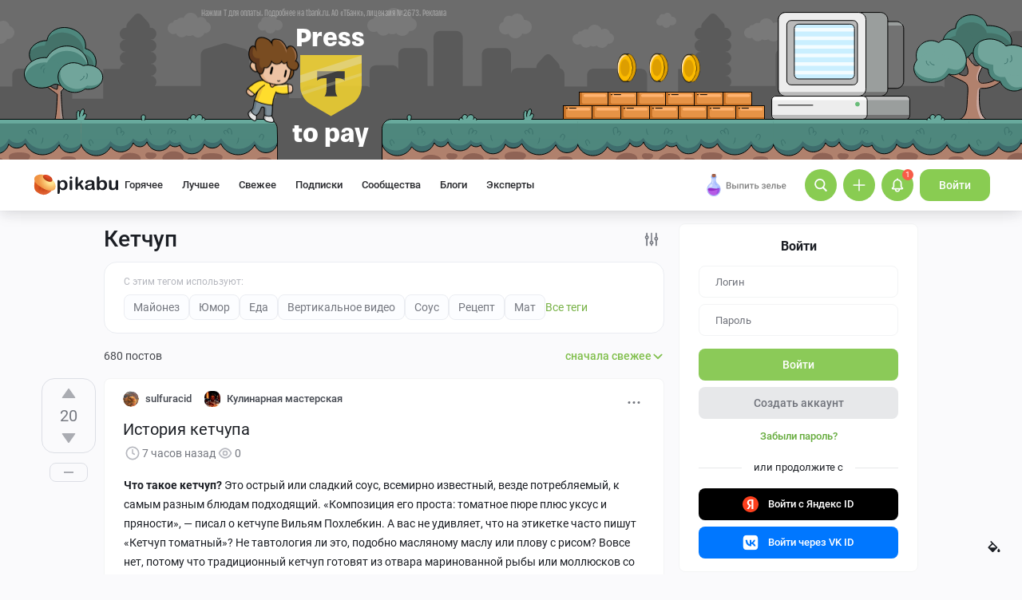

--- FILE ---
content_type: text/html; charset=windows-1251
request_url: https://pikabu.ru/tag/%D0%9A%D0%B5%D1%82%D1%87%D1%83%D0%BF/hot
body_size: 35081
content:

			<!doctype html>
			<html lang="ru" class="dv no-svg no-js" dir="ltr">
			<head>
				<title>Кетчуп: истории из жизни, советы, новости, юмор и картинки — Горячее | Пикабу</title>
				<meta charset="windows-1251">
				<meta http-equiv="x-ua-compatible" content="ie=edge">
				<meta name="viewport" content="width=device-width, initial-scale=1">
				<meta name="description" content="Читайте самые интересные и обсуждаемые посты по теме Кетчуп. Личный опыт, познавательные статьи, забавные фото и видео. Или поделитесь своей историей с тегом Кетчуп. Ежедневно Пикабу посещают больше 2 млн человек. Возможно, и ваш пост увидят миллионы"><link rel="preload" as="image" fetchpriority="high" href="https://cs17.pikabu.ru/s/2025/12/05/08/xefvk5lk.webp">
<link rel="canonical" href="https://pikabu.ru/tag/%D0%9A%D0%B5%D1%82%D1%87%D1%83%D0%BF">
				<!--5e70yo7ib1jivlw5-->
				<meta property="fb:admins" content="100000072189793">
				<meta property="fb:app_id" content="586543721489673">
				<link rel="search" title="Пикабу" type="application/opensearchdescription+xml" href="https://pikabu.ru/api/osd/description.php">
				<link id="favicon" rel="shortcut icon" href="https://cs.pikabu.ru/assets/favicon.ico" type="image/x-icon">
				<link rel="apple-touch-icon" href="https://cs.pikabu.ru/assets/images/apple-touch-icon-60x60.png">
				<link rel="apple-touch-icon" sizes="76x76" href="https://cs.pikabu.ru/assets/images/apple-touch-icon-76x76.png">
				<link rel="apple-touch-icon" sizes="120x120" href="https://cs.pikabu.ru/assets/images/apple-touch-icon-120x120.png">
				<link rel="apple-touch-icon" sizes="152x152" href="https://cs.pikabu.ru/assets/images/apple-touch-icon-152x152.png">
				<link rel="alternate" type="application/rss+xml" title="RSS" href="/xmlfeeds.php?cmd=popular">
				<meta name="yandex-tableau-widget" content="logo=https://cs.pikabu.ru/assets/images/ya_tableau.png, color=#8ac858">
		<script type="text/javascript">!function(){var t=document.createElement("script");t.type="text/javascript",t.async=!0,t.src="https://vk.ru/js/api/openapi.js?169",t.onload=function(){VK.Retargeting.Init("VK-RTRG-1217519-1X1GE"),VK.Retargeting.Hit()},document.head.appendChild(t)}();</script><noscript><img src="https://vk.ru/rtrg?p=VK-RTRG-1217519-1X1GE" style="position:fixed; left:-999px;" alt=""/></noscript>
			<script>
				function loadAsyncScript(key, url, attrs = {}) {
					key = "script" + key;
					const script = document.createElement("script");
					script.async = true;
					script.src = url;
					for (const k in attrs) {
						script.setAttribute(k, attrs[k]);
					}
					window[key] = script;
					script.addEventListener("load", () => window[key + "Loaded"] = true);
					document.head.append(script);
				}
			</script>
		
			<meta name="msvalidate.01" content="5A4048C8FE214628224C740680B7A15C"/>
		<script type="application/ld+json">{"@context":"https:\/\/schema.org","@type":"WebPage","dateModified":"2025-12-09T17:43:44+03:00","headline":"\u041a\u0435\u0442\u0447\u0443\u043f","inLanguage":"ru","mainEntityOfPage":{"@type":"WebPage","@id":"https:\/\/pikabu.ru\/tag\/%D0%9A%D0%B5%D1%82%D1%87%D1%83%D0%BF","dateModified":"2025-12-09T17:43:44+03:00"},"publisher":{"@type":"Organization","name":"\u041f\u0438\u043a\u0430\u0431\u0443","logo":"https:\/\/cs.pikabu.ru\/assets\/amp\/amp_keks.png"},"about":{"@type":"Thing","name":"\u041a\u0435\u0442\u0447\u0443\u043f","sameAs":"https:\/\/ru.wikipedia.org\/wiki\/\u041a\u0435\u0442\u0447\u0443\u043f"}}</script><script type="text/javascript">(function(){var T="pkb_theme";var h=document,n=h.documentElement,O=n.classList;function _(e,r,t){return e===r||e>r&&(t>=e&&t<1440||t>=0&&t<r)||e<r&&t>=e&&t<r}var u=[],A=function(){try{var e=JSON.parse(localStorage.getItem(T));if(e.v!==1)return;var r=e.d,t=e.s,o=e.f,E=e.to,i=new Date,m={};m.originalThemeObj=e,o=typeof o=="number"&&o<1440?o:null,E=typeof E=="number"&&E<1440?E:null,i=i.getHours()*60+i.getMinutes(),r&&(!t||o!==null&&E!==null&&_(o,E,i))&&(m.useDarkTheme=!0);var c=u.indexOf(e.t);return c>-1&&(m.theme=u[c]),m}catch(e){}},s=A(),l=window.matchMedia,M=l&&l("(prefers-color-scheme: dark)").matches;s&&s.theme&&n.setAttribute("data-theme",s.theme);(s&&s.useDarkTheme||!s&&M)&&(n.setAttribute("data-theme-dark","true"),s||localStorage.setItem(T,JSON.stringify({d:!0})))})();</script><script type="application/json" class="app__config" data-entry="initParams">{"siteURL":"https:\/\/pikabu.ru\/","imgURL":"https:\/\/cs.pikabu.ru\/","uploadServerUrl":"https:\/\/u.pikabu.ru","uploadVideoServerUrl":"https:\/\/v.pikabu.ru","statUrl":"https:\/\/d.pikabu.ru","environment":225,"pageName":"search","pageRecordID":"","sessionID":"mqk3g32rk391sjr4j3tkae3u0i","csrfToken":"1187969738c43648c173d12b849d62d4","isStoryAnimPreview":true,"isCommAnimPreview":true,"isScrollTopBtn":true,"isNsfwStory":false,"isAjaxLoadMode":true,"isExpandedMode":true,"isFullStoryView":false,"uniqueBufferID":"1ed013e8ce","maxCommentsBranchDepth":1,"filterName":"","isDeleted":false,"remainingRestoringDays":0,"maxImageFileSize":20971520,"swUrl":"\/sw.js","swVersion":"b9219cbcf43f","isAvailableMessageCommentsTyping":true,"is_client_error_catch":false,"isAvailableStoryViews":true,"isAvailableNewWaySaveVisits":true,"analyticsParameters":[],"tags_fold_mode":0,"showTopHotStory":false,"isVideoAutoplayMode":true,"isAdsDisabled":false,"isAdsDisableAllowed":false,"isConfirmed":false,"userFlags":0,"oauthLogin":"","providerName":"","isExternalReferer":true,"canShowSurvey":false,"aqpt":"44ba7b2356374152f53c2453c2fc689e","isUserTopAuthor":false,"birthday_tasks":[""],"isStatisticsAvailable":false,"canSubscribeToPaidOptions":false,"hasPaidOptions":false,"subsCommentsCount":0,"isGoldenUser":false,"minStoryImgAspectRatioForMaxHeight":0.25,"websocketAddr":"wss:\/\/ws.pikabu.ru","userAchievementBalance":0,"isNsfwRestrictedCountry":false,"userID":0,"isSlowModeEnabled":false,"isNewUser":true,"canUseOneTapAuth":false,"isEmotionsEnabled":true,"emotionsTypesConfig":{"1":{"class":"laugh","is_for_moderator":0,"is_paid":0},"2":{"class":"angel","is_for_moderator":0,"is_paid":0},"3":{"class":"omg","is_for_moderator":0,"is_paid":0},"4":{"class":"sad","is_for_moderator":0,"is_paid":0},"5":{"class":"angry","is_for_moderator":0,"is_paid":0},"6":{"class":"100","is_for_moderator":0,"is_paid":0},"7":{"class":"applause","is_for_moderator":0,"is_paid":0},"8":{"class":"clown","is_for_moderator":0,"is_paid":0},"9":{"class":"crying","is_for_moderator":0,"is_paid":0},"10":{"class":"cute","is_for_moderator":0,"is_paid":0},"11":{"class":"dove","is_for_moderator":0,"is_paid":0},"12":{"class":"facepalm","is_for_moderator":0,"is_paid":0},"13":{"class":"fire","is_for_moderator":0,"is_paid":0},"14":{"class":"heartbreak","is_for_moderator":0,"is_paid":0},"15":{"class":"heartlike","is_for_moderator":0,"is_paid":0},"16":{"class":"lol","is_for_moderator":0,"is_paid":0},"17":{"class":"mod-ban","is_for_moderator":1,"is_paid":0},"18":{"class":"mod-check","is_for_moderator":1,"is_paid":0},"19":{"class":"mod-pikabu","is_for_moderator":1,"is_paid":0},"20":{"class":"mod-wait","is_for_moderator":1,"is_paid":0},"21":{"class":"mod-see","is_for_moderator":1,"is_paid":0},"22":{"class":"popcorn","is_for_moderator":0,"is_paid":0},"23":{"class":"stoneface","is_for_moderator":0,"is_paid":0},"24":{"class":"strawberry","is_for_moderator":0,"is_paid":0},"25":{"class":"wtf","is_for_moderator":0,"is_paid":0},"26":{"class":"poop","is_for_moderator":0,"is_paid":1},"27":{"class":"skull","is_for_moderator":0,"is_paid":1},"28":{"class":"holding-tears","is_for_moderator":0,"is_paid":1},"29":{"class":"praying","is_for_moderator":0,"is_paid":1},"30":{"class":"melting","is_for_moderator":0,"is_paid":1},"33":{"class":"rage","is_for_moderator":0,"is_paid":1}},"commentLikeEmotionId":15,"emotionsMinStoryId":7209426,"LIMIT_MAX_BLOCKS_COUNT":300,"LIMIT_MAX_MEDIA_BLOCKS_COUNT":25,"LIMIT_IMAGES_BYTES":20971520,"limitSeriesPerUser":100,"limitStoriesInSeries":1000,"cloudTipsMode":1,"availableStoryBoosts":0,"maxStoryBoosts":2,"oauthError":0,"oauthErrorMessage":""}</script><link type="text/css" rel="stylesheet" href="https://cs.pikabu.ru/apps/ub/5.4.454/desktop/app.mo.css"><style>@font-face{font-family:Roboto;font-style:normal;font-weight:400;font-display:block;src:url(https://cs.pikabu.ru/apps/ub/5.0.1/desktop/style/roboto-regular.woff2)format("woff2")}@font-face{font-family:Roboto;font-style:italic;font-weight:400;font-display:block;src:url(https://cs.pikabu.ru/apps/ub/5.0.1/desktop/style/roboto-italic.woff2)format("woff2")}@font-face{font-family:Roboto;font-style:normal;font-weight:500;font-display:block;src:url(https://cs.pikabu.ru/apps/ub/5.0.1/desktop/style/roboto-500.woff2)format("woff2")}@font-face{font-family:Roboto;font-style:italic;font-weight:500;font-display:block;src:url(https://cs.pikabu.ru/apps/ub/5.0.1/desktop/style/roboto-500italic.woff2)format("woff2")}@font-face{font-family:Roboto;font-style:normal;font-weight:700;font-display:block;src:url(https://cs.pikabu.ru/apps/ub/5.4.81/desktop/style/roboto-bold.woff2)format("woff2")}@font-face{font-family:Roboto;font-style:italic;font-weight:700;font-display:block;src:url(https://cs.pikabu.ru/apps/ub/5.4.81/desktop/style/roboto-bold-italic.woff2)format("woff2")}@font-face{font-family:FontAwesome;font-display:block;src:url(https://cs.pikabu.ru/apps/ub/5.0.1/desktop/style/fontawesome.woff2)format("woff2");font-weight:400;font-style:normal}@font-face{font-family:Lato;font-style:normal;font-weight:400;font-display:block;src:url()format("woff2")}@font-face{font-family:Lato;font-style:italic;font-weight:400;font-display:block;src:url()format("woff2")}@font-face{font-family:Lato;font-style:normal;font-weight:500;font-display:block;src:url()format("woff2")}@font-face{font-family:Lato;font-style:italic;font-weight:500;font-display:block;src:url()format("woff2")}@font-face{font-family:Lato;font-style:normal;font-weight:700;font-display:block;src:url()format("woff2")}@font-face{font-family:Lato;font-style:italic;font-weight:700;font-display:block;src:url()format("woff2")}@font-face{font-family:Inter;font-style:normal;font-weight:400;font-display:block;src:url()format("woff2")}@font-face{font-family:Inter;font-style:italic;font-weight:400;font-display:block;src:url()format("woff2")}@font-face{font-family:Inter;font-style:normal;font-weight:500;font-display:block;src:url()format("woff2")}@font-face{font-family:Inter;font-style:italic;font-weight:500;font-display:block;src:url()format("woff2")}@font-face{font-family:Inter;font-style:normal;font-weight:700;font-display:block;src:url()format("woff2")}@font-face{font-family:Inter;font-style:italic;font-weight:700;font-display:block;src:url()format("woff2")}@font-face{font-family:Unbounded;font-weight:400;font-display:block;src:url(https://cs.pikabu.ru/apps/ub/5.3.828/desktop/style/unbounded-400.woff2)format("woff2")}@font-face{font-family:Unbounded;font-weight:700;font-display:block;src:url(https://cs.pikabu.ru/apps/ub/5.3.828/desktop/style/unbounded-700.woff2)format("woff2")}@font-face{font-family:Unbounded;font-weight:800;font-display:block;src:url(https://cs.pikabu.ru/apps/ub/5.3.828/desktop/style/unbounded-800.woff2)format("woff2")}</style><link rel="preload" as="script" href="https://cs.pikabu.ru/apps/ub/5.4.457/desktop/app.24609cd9842a.mo.js"><link rel="preload" as="script" href="https://cs.pikabu.ru/apps/ub/5.4.411/desktop/vendors-editor.bbda8b878e0d.mo.js"><link rel="preload" as="script" href="https://cs.pikabu.ru/apps/ub/5.4.457/desktop/vendors.640b53abd7ba.mo.js"><link rel="preload" as="script" href="https://cs.pikabu.ru/apps/ub/5.4.457/desktop/ui.2bca3c7f1f02.mo.js"><link rel="preload" as="font" type="font/woff2" crossorigin="anonymous" href="https://cs.pikabu.ru/apps/ub/5.0.1/desktop/style/roboto-regular.woff2"><link rel="preload" as="font" type="font/woff2" crossorigin="anonymous" href="https://cs.pikabu.ru/apps/ub/5.0.1/desktop/style/roboto-500.woff2"><link rel="preload" as="font" type="font/woff2" crossorigin="anonymous" href="https://cs.pikabu.ru/apps/ub/5.4.81/desktop/style/roboto-bold.woff2"><link rel="preload" as="script" href="https://cs.pikabu.ru/apps/ub/5.4.382/desktop/app.5603a82b545f.mo.js"><script>loadAsyncScript("HeaderBidding", "https://yandex.ru/ads/system/header-bidding.js");</script>
				<script>
					window.YaHeaderBiddingSettings = {
						biddersMap: {"myTarget":"812207","buzzoola":"881100","adriver":"1144261","sape":"2058588","astralab":"2774317","videonow":"881099","betweenDigital":"812208","mediasniper":"2363733","otm":"1419740","alfasense":"1097220","hybrid":"3360626","bidvol":"3404683","nemedia":"689546","roxot":"3475001","adfox_yandex_adplay-adv":"3362215"},
						...{"adUnits":[{"code":"adfox_d_feed_all_postroll","sizes":[[700,400]],"bids":[{"bidder":"myTarget","params":{"placementId":"1592137"}},{"bidder":"sape","params":{"placementId":"914327"}},{"bidder":"buzzoola","params":{"placementId":"1284624"}}]},{"code":"adfox_d_feed_all_1","sizes":[[700,400]],"bids":[{"bidder":"myTarget","params":{"placementId":"1166715"}},{"bidder":"astralab","params":{"placementId":"67ebcfcf4e6965fa7b3171c4"}},{"bidder":"relap","params":{"placementId":"qDs75TT17hbsUVFR"}},{"bidder":"sape","params":{"placementId":"931683"}},{"bidder":"getintent","params":{"placementId":"215_V_pikabu.ru_D_Feed-top_700x400"}},{"bidder":"betweenDigital","params":{"placementId":"4618415"}},{"bidder":"Gnezdo","params":{"placementId":"350914"}},{"bidder":"videonow","params":{"placementId":"6690569"}},{"bidder":"buzzoola","params":{"placementId":"1252057"}},{"bidder":"astralab","params":{"placementId":"6551fdf95b907dfcc7dca181"}}]},{"code":"adfox_d_feed_all_2","sizes":[[700,400]],"bids":[{"bidder":"myTarget","params":{"placementId":"1166719"}},{"bidder":"sape","params":{"placementId":"931684"}},{"bidder":"astralab","params":{"placementId":"67ebcfda4e6965fa7b3171db"}},{"bidder":"getintent","params":{"placementId":"215_V_pikabu.ru_D_Feed-middle_700x400"}},{"bidder":"betweenDigital","params":{"placementId":"4618416"}},{"bidder":"Gnezdo","params":{"placementId":"350915"}},{"bidder":"videonow","params":{"placementId":"5745952"}},{"bidder":"buzzoola","params":{"placementId":"1252058"}},{"bidder":"astralab","params":{"placementId":"6551fecf5b907dfcc7dca186"}}]},{"code":"adfox_d_feed_all_3","sizes":[[700,400]],"bids":[{"bidder":"myTarget","params":{"placementId":"1166723"}},{"bidder":"betweenDigital","params":{"placementId":"4618417"}},{"bidder":"astralab","params":{"placementId":"67ebcfe54e6965fa7b3171f2"}},{"bidder":"sape","params":{"placementId":"931685"}},{"bidder":"getintent","params":{"placementId":"215_V_pikabu.ru_D_Feed-down_700x400"}},{"bidder":"Gnezdo","params":{"placementId":"350916"}},{"bidder":"videonow","params":{"placementId":"5746322"}},{"bidder":"buzzoola","params":{"placementId":"1252059"}},{"bidder":"astralab","params":{"placementId":"6551ffe35b907dfcc7dca18b"}}]},{"code":"adfox_d_feed_all_sidebar_1","sizes":[[300,600]],"bids":[{"bidder":"myTarget","params":{"placementId":"1492080"}},{"bidder":"hybrid","params":{"placementId":"6853f85770e7b2f9582ec2c8"}},{"bidder":"solta","params":{"placementId":"185-Fb3Yi"}},{"bidder":"getintent","params":{"placementId":"215_V_pikabu.ru_D_Feed_sidebar-top_300x600"}},{"bidder":"bidvol","params":{"placementId":"53589"}},{"bidder":"betweenDigital","params":{"placementId":"2492413"}},{"bidder":"adriver","params":{"placementId":"49:pikabu_300x600_1_D_gl"}},{"bidder":"Gnezdo","params":{"placementId":"350917"}},{"bidder":"mediasniper","params":{"placementId":"310001"}},{"bidder":"buzzoola","params":{"placementId":"1263711"}},{"bidder":"videonow","params":{"placementId":"8026592"}},{"bidder":"rtbhouse","params":{"placementId":"nAuoutQkhMRdJo5jPZTE"}},{"bidder":"otm","params":{"placementId":"518"}},{"bidder":"sape","params":{"placementId":"782942"}},{"bidder":"astralab","params":{"placementId":"65ca1c7ef1662124c92ac383"}},{"bidder":"mediatoday","params":{"placementId":"9859"}}]},{"code":"adfox_d_feed_all_sidebar_2","sizes":[[300,600]],"bids":[{"bidder":"myTarget","params":{"placementId":"1496580"}},{"bidder":"betweenDigital","params":{"placementId":"2492414"}},{"bidder":"getintent","params":{"placementId":"215_V_pikabu.ru_D_Feed-sidebar-middle_300x250"}},{"bidder":"bidvol","params":{"placementId":"53588"}},{"bidder":"roxot","params":{"placementId":"325f0c7b-ba8c-41c1-a498-5fce66cc3068"}},{"bidder":"solta","params":{"placementId":"185-Hf2Vw"}},{"bidder":"hybrid","params":{"placementId":"6853f86970e7b2f9582ec2ca"}},{"bidder":"adriver","params":{"placementId":"49:pikabu_300x600_2_D_gl"}},{"bidder":"Gnezdo","params":{"placementId":"350918"}},{"bidder":"mediasniper","params":{"placementId":"310002"}},{"bidder":"videonow","params":{"placementId":"8027945"}},{"bidder":"astralab","params":{"placementId":"65ce04d3f1662124c92ac3ea"}},{"bidder":"buzzoola","params":{"placementId":"1261223"}},{"bidder":"sape","params":{"placementId":"782943"}},{"bidder":"rtbhouse","params":{"placementId":"XA3rcocGjX9Bly6JOXPR"}},{"bidder":"otm","params":{"placementId":"519"}}]},{"code":"adfox_d_feed_all_sidebar_fix","sizes":[[300,600],[300,500],[300,400]],"bids":[{"bidder":"myTarget","params":{"placementId":"1000413"}},{"bidder":"videonow","params":{"placementId":"8028953"}},{"bidder":"roxot","params":{"placementId":"6f615727-9963-49d6-b30e-19a98ab0228b"}},{"bidder":"nemedia","params":{"placementId":"7664"}},{"bidder":"solta","params":{"placementId":"185-Ns0Vi"}},{"bidder":"getintent","params":{"placementId":"215_V_pikabu.ru_D_D-BC-300x600-fix_300x250"}},{"bidder":"bidvol","params":{"placementId":"53587"}},{"bidder":"hybrid","params":{"placementId":"6853f92c70e7b2f9582ec2dc"}},{"bidder":"Gnezdo","params":{"placementId":"350919"}},{"bidder":"mediasniper","params":{"placementId":"4641"}},{"bidder":"astralab","params":{"placementId":"65ce043bf1662124c92ac3e5"}},{"bidder":"adriver","params":{"placementId":"49:pikabu_300x600_fix_D_gl"}},{"bidder":"sape","params":{"placementId":"882559"}},{"bidder":"otm","params":{"placementId":"56793"}},{"bidder":"betweenDigital","params":{"placementId":"4739626"}},{"bidder":"buzzoola","params":{"placementId":"1262136"}}]}],"timeout":1000},
						callbacks: {
							onBidsReceived: (bids) => {
								 try {
									window.bidsList = window.Ya.headerBidding.getBidsReceived();
								} catch (e) {
									fetch("/ajax/bids_error.php");
								}
							}
						}
					};
				</script>
			
			<script>
			window.Ya || (window.Ya = {});
			window.yaContextCb = window.yaContextCb || [];
			window.Ya.adfoxCode || (window.Ya.adfoxCode = {});
			window.Ya.adfoxCode.hbCallbacks || (window.Ya.adfoxCode.hbCallbacks = []);
			</script>
			<script id="yandex-context-script"></script>
			<script type="text/javascript">
				window.addEventListener("load", () => {
					const script = document.getElementById("yandex-context-script");
					script.src = "https://yandex.ru/ads/system/context.js";
				});
			</script>
		
				<script id="yandex-video-script"></script>
				<script type="text/javascript">
					window.addEventListener("load", () => {
						const script = document.getElementById("yandex-video-script");
						script.src = "https://yandex.ru/ads/system/adsdk.js";
					});
				</script>
			
			<script>
				window.PkbAnalytics = {"source":3,"userID":0,"isNewUser":true,"sessionID":"mqk3g32rk391sjr4j3tkae3u0i","experiments":{"ads_three_in_one_20250423":"B","decrease_images_20250120":"B","pikabust_20251106":"B","reply_story_ads_20250722":"B","unauthorised_views_20250324":"B"},"unauthorizedId":"10875107793403274666","unauthorizedTs":1765318035,"gaClientId":""};
			</script>
		
			</head>
			<body>
				<script type="text/javascript">(()=>{"use strict";var e,r,t,o,n,a={},i={};function d(e){var r=i[e];if(void 0!==r)return r.exports;var t=i[e]={id:e,loaded:!1,exports:{}};return a[e].call(t.exports,t,t.exports,d),t.loaded=!0,t.exports}d.m=a,d.amdD=function(){throw new Error("define cannot be used indirect")},d.amdO={},e=[],d.O=(r,t,o,n)=>{if(!t){var a=1/0;for(s=0;s<e.length;s++){for(var[t,o,n]=e[s],i=!0,l=0;l<t.length;l++)(!1&n||a>=n)&&Object.keys(d.O).every((e=>d.O[e](t[l])))?t.splice(l--,1):(i=!1,n<a&&(a=n));if(i){e.splice(s--,1);var u=o();void 0!==u&&(r=u)}}return r}n=n||0;for(var s=e.length;s>0&&e[s-1][2]>n;s--)e[s]=e[s-1];e[s]=[t,o,n]},d.n=e=>{var r=e&&e.__esModule?()=>e.default:()=>e;return d.d(r,{a:r}),r},t=Object.getPrototypeOf?e=>Object.getPrototypeOf(e):e=>e.__proto__,d.t=function(e,o){if(1&o&&(e=this(e)),8&o)return e;if("object"==typeof e&&e){if(4&o&&e.__esModule)return e;if(16&o&&"function"==typeof e.then)return e}var n=Object.create(null);d.r(n);var a={};r=r||[null,t({}),t([]),t(t)];for(var i=2&o&&e;"object"==typeof i&&!~r.indexOf(i);i=t(i))Object.getOwnPropertyNames(i).forEach((r=>a[r]=()=>e[r]));return a.default=()=>e,d.d(n,a),n},d.d=(e,r)=>{for(var t in r)d.o(r,t)&&!d.o(e,t)&&Object.defineProperty(e,t,{enumerable:!0,get:r[t]})},d.f={},d.e=e=>Promise.all(Object.keys(d.f).reduce(((r,t)=>(d.f[t](e,r),r)),[])),d.u=e=>({111:"/apps/ub/5.4.430/desktop/vendors-hls",341:"/apps/ub/5.4.0/desktop/vendors-secondary",535:"/apps/ub/5.4.0/desktop/vendors-dash"}[e]+"."+{111:"252971e2fc04",341:"f9f59a4cfb03",535:"d4ca24021f2f"}[e]+".mo.js"),d.g=function(){if("object"==typeof globalThis)return globalThis;try{return this||new Function("return this")()}catch(e){if("object"==typeof window)return window}}(),d.hmd=e=>((e=Object.create(e)).children||(e.children=[]),Object.defineProperty(e,"exports",{enumerable:!0,set:()=>{throw new Error("ES Modules may not assign module.exports or exports.*, Use ESM export syntax, instead: "+e.id)}}),e),d.o=(e,r)=>Object.prototype.hasOwnProperty.call(e,r),o={},n="pikabu:",d.l=(e,r,t,a)=>{if(o[e])o[e].push(r);else{var i,l;if(void 0!==t)for(var u=document.getElementsByTagName("script"),s=0;s<u.length;s++){var f=u[s];if(f.getAttribute("src")==e||f.getAttribute("data-webpack")==n+t){i=f;break}}i||(l=!0,(i=document.createElement("script")).charset="utf-8",i.timeout=120,d.nc&&i.setAttribute("nonce",d.nc),i.setAttribute("data-webpack",n+t),i.src=e),o[e]=[r];var c=(r,t)=>{i.onerror=i.onload=null,clearTimeout(p);var n=o[e];if(delete o[e],i.parentNode&&i.parentNode.removeChild(i),n&&n.forEach((e=>e(t))),r)return r(t)},p=setTimeout(c.bind(null,void 0,{type:"timeout",target:i}),12e4);i.onerror=c.bind(null,i.onerror),i.onload=c.bind(null,i.onload),l&&document.head.appendChild(i)}},d.r=e=>{"undefined"!=typeof Symbol&&Symbol.toStringTag&&Object.defineProperty(e,Symbol.toStringTag,{value:"Module"}),Object.defineProperty(e,"__esModule",{value:!0})},d.nmd=e=>(e.paths=[],e.children||(e.children=[]),e),d.p="https://cs.pikabu.ru/",(()=>{d.b=document.baseURI||self.location.href;var e={658:0};d.f.j=(r,t)=>{var o=d.o(e,r)?e[r]:void 0;if(0!==o)if(o)t.push(o[2]);else if(658!=r){var n=new Promise(((t,n)=>o=e[r]=[t,n]));t.push(o[2]=n);var a=d.p+d.u(r),i=new Error;d.l(a,(t=>{if(d.o(e,r)&&(0!==(o=e[r])&&(e[r]=void 0),o)){var n=t&&("load"===t.type?"missing":t.type),a=t&&t.target&&t.target.src;i.message="Loading chunk "+r+" failed.\n("+n+": "+a+")",i.name="ChunkLoadError",i.type=n,i.request=a,o[1](i)}}),"chunk-"+r,r)}else e[r]=0},d.O.j=r=>0===e[r];var r=(r,t)=>{var o,n,[a,i,l]=t,u=0;if(a.some((r=>0!==e[r]))){for(o in i)d.o(i,o)&&(d.m[o]=i[o]);if(l)var s=l(d)}for(r&&r(t);u<a.length;u++)n=a[u],d.o(e,n)&&e[n]&&e[n][0](),e[n]=0;return d.O(s)},t=self.webpackChunkpikabu=self.webpackChunkpikabu||[];t.forEach(r.bind(null,0)),t.push=r.bind(null,t.push.bind(t))})()})();(function(){var n=document,C=n.documentElement,s=C.classList;s.remove("no-js");function c(){try{return eval("async () => {}"),!0}catch(o){return!1}}var b=c();function p(){return window.CSS?window.CSS.supports("color","var(--primary)"):!1}var l="pkb_svg",i="pkb_modern";var f=n.cookie,M=f.indexOf(i)===-1,S=f.indexOf(i+"=1")!==-1;function m(o,e){var r=new Date,T=(o?"1":"0")+(e?"1":"0");r.setMilliseconds(864e5),n.cookie="".concat(i,"=").concat(T,";expires=").concat(r.toUTCString())}M&&(S=c(),m(S,p()));S&&(window.onerror=function(){arguments[4]instanceof SyntaxError&&(m(!1,p()),n.location.reload())});function _(o){var e=5381,r=o.length;for(;r--;)e=e*33^o.charCodeAt(r);return e>>>0}var L=function(){try{return"localStorage"in window&&Boolean(window.localStorage)}catch(o){return!1}},a=L()?window.localStorage:void 0,d=typeof a!="undefined";var t=null,g=/^<svg(.*)svg>$/,E=function(){t&&(n.body.insertAdjacentHTML("afterbegin",t),s.remove("no-svg"))},O;d&&(t=((O=a)==null?void 0:O.getItem(l))||null,typeof t=="string"&&g.test(t)&&_(t)===3502139292?E():t=null);if(!t){var o=new XMLHttpRequest,e="";/\bplb=1/.test(document.cookie)&&(e="https://pikabu.lh/staff/common/proxy-local-build/get_sprites.php?path="),o.open("GET",e+"https://cs.pikabu.ru/apps/ub/5.4.448/desktop/sprite.svg",!0),o.onload=function(){var r;o.status===200&&(t=o.responseText,g.test(t)&&(E(),d&&((r=a)==null||r.setItem(l,t))))},o.send()}var u=navigator.userAgent;(/MSIE (\d*[\d.]*)/.test(u)||/Trident\/.*rv:(\d+[\d.]*)/.test(u))&&s.add("ie");u.indexOf("Edge/")>0&&s.add("ms-edge")})();</script>
		
				<div class="app">
					<header class="header ">
		<div class="external_branding" style="height: 200px">
				<iframe src="https://special.pikabu.ru/dev/tbank-gaming/banner.html" frameborder="0" style="width: 100%; height: 100%;"></iframe>
			</div>
			<div class="header__main">
				<div class="header__inner">
		
			<div class="header__item header__logo">
				<div class="logo hint hint_bottom" aria-label="Взгляни вокруг, оглянись назад — Печеньки с тобою связаться хотят!">
					<a class="logo__image" href="/"> <svg xmlns="http://www.w3.org/2000/svg" class="icon icon--ui__pikabu"><use xlink:href="#icon--ui__pikabu"></use></svg>
						<span class="logo__text"><svg xmlns="http://www.w3.org/2000/svg" class="icon icon--ui__logo-text"><use xlink:href="#icon--ui__logo-text"></use></svg></span>
					</a>
				</div>
			</div>
		
					<div class="header__wrapper">
						<div class="header__item header__menu">
							<div class="header-menu">
		<div class="header-menu__item" data-feed-key="hot"><a href="/">Горячее</a></div><div class="header-menu__item" data-feed-key="best"><a href="/best">Лучшее</a></div><div class="header-menu__item" data-feed-key="new"><a href="/new">Свежее</a></div>
			<div id="menu-subs" class="header-menu__item" data-feed-key="my_lent" data-analytics-params="{&quot;is_mark&quot;:&quot;0&quot;}">
				<a href="/subs">Подписки</a>
			</div>
		<div id="menu-communities" class="header-menu__item" data-feed-key="communities"><a href="/communities">Сообщества</a></div><div id="menu-companies" class="header-menu__item" data-feed-key="companies"><a href="/companies">Блоги</a></div>
					<div class="header-menu__item" data-feed-key="experts"><a href="/experts">Эксперты</a></div>
								<div class="header-menu__extra-wrapper">
									<div class="header-menu__extra"><svg xmlns="http://www.w3.org/2000/svg" class="icon icon--ui__extra"><use xlink:href="#icon--ui__extra"></use></svg></div>
								</div>
							</div>
						</div>
						<!--noindex-->
						<div class="header__item header__right-menu">
							<div class="header-right-menu">
		
				<!--noindex-->
				<a data-promo-id="" id="specials" href="https://ads.adfox.ru/260477/goLink?p1=cnpjl&amp;p2=frfe&amp;p5=bhiynq&amp;pr=%rand%" style="position:relative;display:inline-block;margin-right:15px;width:118px;top:3px;max-height:44px;" target="_blank" rel="nofollow noopener" class="promo-button">
					<img style="position:absolute; width:1px; height:1px;" src="">
					<img src="https://cs17.pikabu.ru/s/2025/08/26/14/2edvlj6h.png" style="max-height:40px;max-width:100%;">
				</a>
				<!--/noindex-->
			
							<div class="header-right-menu__item header-right-menu__search">
								<svg xmlns="http://www.w3.org/2000/svg" class="icon icon--ui-kit__search_m"><use xlink:href="#icon--ui-kit__search_m"></use></svg>
							</div>
		<a href="/add" class="header-right-menu__item header-right-menu__add button_add" data-type="header"><svg xmlns="http://www.w3.org/2000/svg" class="icon icon--ui-kit__plus_m"><use xlink:href="#icon--ui-kit__plus_m"></use></svg></a>
							<a href="/information/welcome" class="header-right-menu__item header-right-menu__notification">
								<svg xmlns="http://www.w3.org/2000/svg" class="icon icon--ui-kit__notifications_m"><use xlink:href="#icon--ui-kit__notifications_m"></use></svg>
							</a>
							<button class="pkb-normal-btn header-right-menu__login-button">
								Войти
							</button>
			
							</div>
						</div>
						<!--/noindex-->
					</div>
				</div>
			</div>
			<div class="header__sticky-filter"></div>
			<div class="header__messages">
		
				</div>
			</header>
			<script>
				if (["zalipaka.icu","picabu.cfd"].includes(location.host) && location.hash !== "#allow") {
					document.body.innerHTML = "<h1>Внимание! Это фишинговый сайт, не вводите в нем свои личные данные!</h1>";
					document.close();
				}
			</script>
		
			<div class="app__inner">
		
					<div class="sidebar sidebar_right">
						<aside class="sidebar__inner">
			
			
			<span class="auth__error auth__error_top"></span>
			<div class="sidebar-block sidebar-block_border" data-step="signin">
		
				<div class="tabs sidebar-auth">
					<div class="tabs__container">
						<div class="tabs__tab tabs__tab_visible auth" data-id="signin">
							<div class="auth__header">Войти</div>
							<div class="auth__content">
								<form method="post" action="javascript:void 0;" novalidate id="signin-form">
									<input type="hidden" name="mode" value="login"/>
									<div class="auth__field auth__field-input">
										<div class="input input_medium"><input class="input__input" type="text" name="username" autocapitalize="none" autocorrect="off" autocomplete="username" required minlength="3" maxlength="40" placeholder="Логин" tabindex="0"/></div>
									</div>
									<div class="auth__field auth__field-input">
										<div class="input input_medium"><input class="input__input" type="password" name="password" autocomplete="password" required minlength="3" maxlength="160" placeholder="Пароль" tabindex="0"/></div>
									</div>
									<div class="auth__field"><div class="auth__captcha" style="display: none;"></div></div>
									<div class="auth__field"><div class="auth__captcha_v3" style="display: none;"></div></div>
									<div class="auth__field"><span class="auth__error"></span></div>
									<div class="auth__field auth__field_firstbtn"><button type="submit" class="button_success button_width_100">Войти</button></div>
									<div class="auth__field auth__field_lastbtn">
										<button class="button_gray button_width_100" data-role="route" data-to="signup">Создать аккаунт</button>
									</div>
									<div class="auth__field">
										<span class="auth__forget" data-role="route" data-to="forget">Забыли пароль?</span>
									</div>
									<div class="section-hr">
										<div class="section-hr__title">
											<span>или продолжите с</span>
										</div>
									</div>
								</form>
							</div>
						</div>
						<div class="tabs__tab auth" data-id="signup">
							<div class="auth__header">Создать аккаунт</div>
							<div class="auth__content">
								<form method="POST" action="javascript:void 0;" autocomplete="off" novalidate>
									<!--input type="hidden" name="mode" value="auth"-->
									<div class="auth__field auth__field-input">
										<div class="input input_medium">
											<input class="input__input" type="email" autocomplete="on" name="email" placeholder="E-mail"/>
										</div>
									</div>
									<div class="auth__field auth__field-input">
										<div class="input input_medium"><input class="input__input" type="text" autocomplete="on" name="username" required minlength="4" maxlength="16" placeholder="Никнейм на Пикабу *"/></div>
									</div>
									<div class="auth__field auth__field-input">
										<div class="input input_box input_medium" data-role="auth">
											<span class="input__box">
												<input class="input__input" type="password" data-role="password" name="password" autocomplete="new-password" required minlength="6" maxlength="160" placeholder="Пароль *"/>
											</span>
										</div>
									</div>
									<div class="auth__field auth__field_agreements auth__field_modal">
										Регистрируясь, я&nbsp;даю согласие на&nbsp;<a href="/information/consent" data-type="agreement" target="_blank">обработку данных</a> и&nbsp;<a href="http://pikabu.ru/go/sub_email" target="_blank">условия почтовых рассылок</a>.
									</div>
									<div class="auth__field"><div class="auth__captcha"></div></div>
									<div class="auth__field"><div class="auth__captcha_v3"></div></div>
									<div class="auth__field"><span class="auth__error"></span></div>
									<div class="auth__field auth__field_firstbtn"><button type="submit" class="button_success button_width_100">Создать аккаунт</button></div>
									<div class="auth__field">
										<button class="button_gray button_width_100" data-role="route" data-to="signin">У меня уже есть аккаунт</button>
									</div>
									<div class="section-hr">
										<div class="section-hr__title">
											<span>или</span>
										</div>
									</div>
								</form>
							</div>
						</div>
						
			<div class="tabs__tab auth" data-id="forget">
				<div class="auth__header">Восстановление пароля</div>
				<div class="auth__content">
					<form method="POST" action="javascript:void 0;" novalidate>
						<input type="hidden" name="action" value="request"/>
						<div class="auth__field auth__field-input">
							<div class="input input_medium">
								<input name="contact" class="input__input" required type="text" placeholder="E-mail или телефон"/>
							</div>
						</div>
						<div class="auth__field"><span class="auth__error"></span></div>
						<div class="auth__field auth__field_firstbtn"><button type="submit" class="button_success button_width_100 auth__submit">Восстановить</button></div>
						<div class="auth__field"><button class="button_gray button_width_100" data-role="route" data-to="signin">Войти</button></div>
					</form>
				</div>
			</div>
			<div class="tabs__tab auth" data-id="change-password">
				<div class="auth__header">Восстановление пароля</div>
				<div class="auth__content">
				<form method="POST" action="javascript: void(0);" novalidate>
					<div class="auth__field auth__field-input">
						<div class="input input_medium" data-type="code">
							<input class="input__input" type="text" autocomplete="off" name="code" required minlength="4" maxlength="4" placeholder="Код из СМС">
						</div>
					</div>
					<div class="auth__field auth__field-input">
						<div class="input input_medium" data-type="password">
							<input class="input__input" type="password" data-role="password" name="password" autocomplete="new-password" required minlength="6" maxlength="160" placeholder="Новый пароль">
						</div>
					</div>
					<div class="auth__field auth__field-input">
						<div class="input input_medium" data-type="password2">
							<input class="input__input" type="password" data-role="password" name="password2" autocomplete="new-password" required minlength="6" maxlength="160" placeholder="Пароль еще раз">
						</div>
					</div>
					<div class="auth__field"><span class="auth__error"></span></div>
					<div class="auth__field auth__field_firstbtn auth__field_submit"><button type="submit" class="button_success button_width_100 auth__submit">Подтвердить</button></div>
					<div class="auth__field">
						<a href="tg://resolve?domain=pikabu_access_code_bot&start=" target="_blank" class="auth__tlg-link">Получить код в Telegram</a>
						<span class="hint auth__tlg-hint" aria-label="Для получения кода, на данном устройстве должно быть установлено приложение &laquo;Телеграм&raquo;"><svg xmlns="http://www.w3.org/2000/svg" class="icon icon--ui__info icon--ui__info_table-row"><use xlink:href="#icon--ui__info"></use></svg></span>
					</div>
				</form>
				</div>
			</div>
		
					</div>
				</div>
				<div class="auth auth_smallmargin" data-hidden-for="forget">
					
			<div class="auth__providers">
				
			<a href="https://pikabu.ru/oauth.php?type=ya" class="auth__provider social-icon_color social-icon_wide" data-role="ya">
				<span class="auth__provider-logo"><svg xmlns="http://www.w3.org/2000/svg" class="icon icon--social__ya icon--social__ya_tool"><use xlink:href="#icon--social__ya"></use></svg></span>
				<span class="auth__provider-text">Войти с Яндекс ID</span>
			</a>
			<a href="https://pikabu.ru/oauth.php?type=vk" class="auth__provider social-icon_color social-icon_wide" data-role="vk">
				<span class="auth__provider-logo"><svg xmlns="http://www.w3.org/2000/svg" class="icon icon--social__vkid icon--social__vkid_tool"><use xlink:href="#icon--social__vkid"></use></svg></span>
				<span class="auth__provider-text">Войти через VK ID</span>
			</a>
			</div>
		
				
				</div>
			</div>
		
			<div class="sidebar-block sidebar-block_border sidebar-block-links">
				<div class="sidebar-block__content menu menu_vertical menu_promo-sidebar"><a href="https://promokod.pikabu.ru/?utm_source=pikabu&utm_medium=sidebar_button&utm_content=promokodi" target="_blank" class="menu__item" data-button="promo_codes"><svg xmlns="http://www.w3.org/2000/svg" class="icon icon--ui__tag"><use xlink:href="#icon--ui__tag"></use></svg><span>Промокоды</span></a><a href="https://vacancies.pikabu.ru/?utm_source=sidebar2_dv" target="_blank" class="menu__item" data-button="vacancies"><svg xmlns="http://www.w3.org/2000/svg" class="icon icon--ui__office-bag"><use xlink:href="#icon--ui__office-bag"></use></svg><span>Работа</span></a><a href="https://education.pikabu.ru/?utm_source=pikabu&utm_medium=sidebar_button" target="_blank" class="menu__item" data-button="courses"><svg xmlns="http://www.w3.org/2000/svg" class="icon icon--ui__mortarboard"><use xlink:href="#icon--ui__mortarboard"></use></svg><span>Курсы</span></a><a href="https://special.pikabu.ru/mediakit/?utm_source=sidebar_dv" target="_blank" class="menu__item" data-button="mediakit"><svg xmlns="http://www.w3.org/2000/svg" class="icon icon--ui__ic_fire"><use xlink:href="#icon--ui__ic_fire"></use></svg><span>Реклама</span></a><a href="https://games.pikabu.ru/?utm_source=pikabu&utm_medium=sidebar_button&utm_content=games" target="_blank" class="menu__item" data-button="games"><svg xmlns="http://www.w3.org/2000/svg" class="icon icon--ui__gamepad"><use xlink:href="#icon--ui__gamepad"></use></svg><span>Игры</span></a><a href="https://games.pikabu.ru/payment/steam?utm_source=pikabu&utm_medium=sidebar_button&utm_content=steam" target="_blank" class="menu__item" data-button="steam"><svg xmlns="http://www.w3.org/2000/svg" class="icon icon--ui__card"><use xlink:href="#icon--ui__card"></use></svg><span>Пополнение Steam</span></a>	</div>
			</div><div class="sidebar-block sidebar-block_placeholder sidebar-banner-300x250"><div id="adfox_d_feed_all_sidebar_1" data-code="{p1:&quot;cyfql&quot;,p2:&quot;hbee&quot;}" style="width:100%"></div><script type="text/javascript">(function(d) {
	if (!window.scriptHeaderBidding) {
	loadAsyncScript("HeaderBidding", "https://yandex.ru/ads/system/header-bidding.js");
}
	var c = document.getElementById("adfox_d_feed_all_sidebar_1");
	if (!c) return;
	var p = c.parentElement;
	window.s = d.createElement("script");
s.type = "lazy-js";
s.setAttribute("data-target-id", "adfox_d_feed_all_sidebar_1");
s.setAttribute("data-closest", ".story, .sidebar-block, .section_padding_none");
s.setAttribute("data-distance", "3000");s.innerHTML = "(function () {\n\tconst f = function () {\n\t\tif (0 && !window.adfoxBlocksData) {\n\twindow.adfoxBlocksData = [];\n}\ntry {\n\twindow.adRequests = (window.adRequests || new Set()).add(\"adfox_d_feed_all_sidebar_1\");\n\twindow.postMessage({event: \"pkb:adfox-request\", id: \"adfox_d_feed_all_sidebar_1\"});\n\n\twindow.yaContextCb.push(()=>{\n\t\tYa.adfoxCode.create({\n\t\t\townerId: 260477,\n\t\t\tcontainerId: \"adfox_d_feed_all_sidebar_1\",\n\t\t\tparams: {p1:\"cyfql\",p2:\"hbee\"},\n\t\t\tonRender: () => {\n\t\t\t\tconst adId = adfox_d_feed_all_sidebar_1.id;\n\t\t\t\twindow.adInfoStorage = (window.adInfoStorage || new Set()).add(adId);\n\t\t\t},\n\t\t\tonLoad: (data) => {\n\t\t\t\tif (0) {\n\t\t\t\t\twindow.adfoxBlocksData.push(data);\n\t\t\t\t}\n\t\t\t\tif (!window.adfoxBlocks) {\n\t\t\t\t\twindow.adfoxBlocks = {};\n\t\t\t\t}\n\t\t\t\twindow.adfoxBlocks[adfox_d_feed_all_sidebar_1.id] = {\n\t\t\t\t\ttype: data.bundleName,\n\t\t\t\t\tcampaignId: data.campaignId || 0,\n\t\t\t\t};\n\t\t\t\twindow.postMessage({event: \"pkb:adfox-load\", id: \"adfox_d_feed_all_sidebar_1\"});\n\t\t\t}\n\t\t});\n\t});\n} catch (e) {\n\tconsole.error(e);\n}\n\t\t\n\t};\n\twindow.scriptHeaderBidding && !window.scriptHeaderBiddingLoaded\n\t\t? window.scriptHeaderBidding.addEventListener(\"load\", f)\n\t\t: f();\n})();";
p.appendChild(s);window.postMessage({event: "pkb:lazy-script-init"});
})(document);</script>
			</div>
		
			<section class="sidebar-block sidebar-block_border sidebar-block_no-padding">
		
			<article class="sidebar-game">
				<a class="sidebar-game__header" target="_blank" href="https://games.pikabu.ru?utm_source=pikabu&utm_medium=block-in-sidebar&utm_content=titile-click">
					<span class="sidebar-game__icon"><svg xmlns="http://www.w3.org/2000/svg" class="icon icon--ui-kit__pikabu-pixel_m"><use xlink:href="#icon--ui-kit__pikabu-pixel_m"></use></svg></span>
					<span class="sidebar-game__title">
						<span class="sidebar-game__title-text">Пикабу Игры</span>
						<span class="sidebar-game__title-subtext">+1000 бесплатных онлайн&nbsp;игр</span>
					</span>
				</a>
				<a target="_blank" href="https://games.pikabu.ru/game/fragen?utm_source=pikabu&utm_medium=block-in-sidebar&utm_content=game-click" class="sidebar-game__link">
					<img class="sidebar-game__img" src="https://cs19.pikabu.ru/s/games_showcase/2025/09/23/13/ncguwd6u_lg.webp" alt="Fragen — это динамичный шутер от первого лица, пропитанный адреналином и напряжённой атмосферой. Вы можете сражаться как в одиночку, так и в составе команды. Независимо от того, выберете ли вы свободный бой или командный режим, ваша главная задача — остаться в живых и одержать победу.">
					<div class="sidebar-game__info">
						<p class="sidebar-game__name">FRAGEN</p>
						<p class="sidebar-game__genres">Шутер, Экшены, Шутер от первого лица</p>
					</div>
				</a>

				<footer class="sidebar-game__footer">
					<a target="_blank" href="https://games.pikabu.ru/game/fragen?utm_source=pikabu&utm_medium=block-in-sidebar&utm_content=playbutton-click" class="pkb-normal-btn pkb-normal-btn_small pkb-normal-btn_wide">
						Играть
					</a>
				</footer>
			</article>
		
			</section>
		<div class="sidebar-block sidebar-block_placeholder sidebar-block_half"><div id="adfox_d_feed_all_sidebar_2" data-code="{p1:&quot;cyfqm&quot;,p2:&quot;hbee&quot;}" style="width:100%"></div><script type="text/javascript">(function(d) {
	if (!window.scriptHeaderBidding) {
	loadAsyncScript("HeaderBidding", "https://yandex.ru/ads/system/header-bidding.js");
}
	var c = document.getElementById("adfox_d_feed_all_sidebar_2");
	if (!c) return;
	var p = c.parentElement;
	window.s = d.createElement("script");
s.type = "lazy-js";
s.setAttribute("data-target-id", "adfox_d_feed_all_sidebar_2");
s.setAttribute("data-closest", ".story, .sidebar-block, .section_padding_none");
s.setAttribute("data-distance", "3000");s.innerHTML = "(function () {\n\tconst f = function () {\n\t\tif (0 && !window.adfoxBlocksData) {\n\twindow.adfoxBlocksData = [];\n}\ntry {\n\twindow.adRequests = (window.adRequests || new Set()).add(\"adfox_d_feed_all_sidebar_2\");\n\twindow.postMessage({event: \"pkb:adfox-request\", id: \"adfox_d_feed_all_sidebar_2\"});\n\n\twindow.yaContextCb.push(()=>{\n\t\tYa.adfoxCode.create({\n\t\t\townerId: 260477,\n\t\t\tcontainerId: \"adfox_d_feed_all_sidebar_2\",\n\t\t\tparams: {p1:\"cyfqm\",p2:\"hbee\"},\n\t\t\tonRender: () => {\n\t\t\t\tconst adId = adfox_d_feed_all_sidebar_2.id;\n\t\t\t\twindow.adInfoStorage = (window.adInfoStorage || new Set()).add(adId);\n\t\t\t},\n\t\t\tonLoad: (data) => {\n\t\t\t\tif (0) {\n\t\t\t\t\twindow.adfoxBlocksData.push(data);\n\t\t\t\t}\n\t\t\t\tif (!window.adfoxBlocks) {\n\t\t\t\t\twindow.adfoxBlocks = {};\n\t\t\t\t}\n\t\t\t\twindow.adfoxBlocks[adfox_d_feed_all_sidebar_2.id] = {\n\t\t\t\t\ttype: data.bundleName,\n\t\t\t\t\tcampaignId: data.campaignId || 0,\n\t\t\t\t};\n\t\t\t\twindow.postMessage({event: \"pkb:adfox-load\", id: \"adfox_d_feed_all_sidebar_2\"});\n\t\t\t}\n\t\t});\n\t});\n} catch (e) {\n\tconsole.error(e);\n}\n\t\t\n\t};\n\twindow.scriptHeaderBidding && !window.scriptHeaderBiddingLoaded\n\t\t? window.scriptHeaderBidding.addEventListener(\"load\", f)\n\t\t: f();\n})();";
p.appendChild(s);window.postMessage({event: "pkb:lazy-script-init"});
})(document);</script>
			</div>
		
			<div class="sidebar-block sidebar-block_border sidebar-public-ratings">
				<div class="sidebar-block__header">
					<h4>Топ прошлой недели</h4>
				</div>
				<div class="sidebar-block__content">
					<ul class="sidebar-public-ratings__list">
					
							<li class="sidebar-public-ratings__item">
								<span class="sidebar-public-ratings__avatar avatar avatar_small">
									<span class="avatar__inner">
										<img src="https://cs13.pikabu.ru/avatars/7305/s7305720-190402010.png" alt="solenakrivetka" loading="lazy">
										</span>
								</span>
								<span class="sidebar-public-ratings__details">
									<span class="sidebar-public-ratings__name">
										<a href="/@solenakrivetka" class="user__nick" target="_blank" data-profile="true" data-name="solenakrivetka" data-id="7305720" data-analytics-type="sidebar_top_authors">
											<span>solenakrivetka</span>
										</a>
									</span>
									<span class="sidebar-public-ratings__count">7 постов</span>
								</span>
							</li>
							<li class="sidebar-public-ratings__item">
								<span class="sidebar-public-ratings__avatar avatar avatar_small">
									<span class="avatar__inner">
										<img src="https://cs18.pikabu.ru/s/2025/12/09/13/zgxrc4jb.webp" alt="Animalrescueed" loading="lazy">
										</span>
								</span>
								<span class="sidebar-public-ratings__details">
									<span class="sidebar-public-ratings__name">
										<a href="/@Animalrescueed" class="user__nick" target="_blank" data-profile="true" data-name="Animalrescueed" data-id="2534152" data-analytics-type="sidebar_top_authors">
											<span>Animalrescueed</span>
										</a>
									</span>
									<span class="sidebar-public-ratings__count">53 поста</span>
								</span>
							</li>
							<li class="sidebar-public-ratings__item">
								<span class="sidebar-public-ratings__avatar avatar avatar_small">
									<span class="avatar__inner">
										<img src="https://cs14.pikabu.ru/avatars/3489/s3489140-288327203.png" alt="ia.panorama" loading="lazy">
										</span>
								</span>
								<span class="sidebar-public-ratings__details">
									<span class="sidebar-public-ratings__name">
										<a href="/@ia.panorama" class="user__nick" target="_blank" data-profile="true" data-name="ia.panorama" data-id="3489140" data-analytics-type="sidebar_top_authors">
											<span>ia.panorama</span>
										</a>
									</span>
									<span class="sidebar-public-ratings__count">12 постов</span>
								</span>
							</li>
					</ul>
					<a href="/top/authors" target="_blank">Посмотреть весь топ</a>
				</div>
			</div>
		
			<div class="sidebar-block sidebar-block_border sidebar-block_mail email-block">
				<div class="sidebar-block__email-info">
					<div class="sidebar-block__email-icon">
						<svg xmlns="http://www.w3.org/2000/svg" class="icon icon--ui__email"><use xlink:href="#icon--ui__email"></use></svg>
					</div>
					<p class="sidebar-block__email-title">
						Лучшие посты недели
					</p>
					<div class="sidebar-block__email-close email-form_close">
						<svg xmlns="http://www.w3.org/2000/svg" class="icon icon--ui__close icon--ui__close_subscribe-email"><use xlink:href="#icon--ui__close"></use></svg>
					</div>
				</div>
				<div class="sidebar-block__email email-form_block">
					<form class="sidebar-block__email-form">
						<p class="sidebar-block__email-text">Рассылка Пикабу: отправляем самые рейтинговые материалы за 7 дней <span>&#128293;</span></p>
						<div class="input input_box" data-email="">
							<div class="input__box">
								<input class="input__input sidebar-block__email-input" value="" type="text" name="email" placeholder="Укажите E-mail"/>
							</div>
							<button class="button button_success">подписаться</button>
						</div>
						<p class="sidebar-block__email-text sidebar-block__email-text_small">
							Нажимая &laquo;Подписаться&raquo;, я&nbsp;даю согласие на&nbsp;<a href="https://pikabu.ru/information/consent" target="_blank">обработку данных</a> и&nbsp;<a href="http://pikabu.ru/go/sub_email" target="_blank">условия почтовых рассылок</a>.</p>
					</form>
				</div>
				<div class="sidebar-block__email-done email-form_done">
					<div class="sidebar-block__email-info">
						<p class="sidebar-block__email-text">
							Спасибо, что подписались!<br> Пожалуйста, проверьте почту <span>&#128522;</span>
						</p>
					</div>
					<div class="sidebar-block__email-image">
						<svg xmlns="http://www.w3.org/2000/svg" class="icon icon--ui__email-done"><use xlink:href="#icon--ui__email-done"></use></svg>
					</div>
				</div>
			</div>
		
			<div class="sidebar-block sidebar-block_border sidebar-block-links sidebar-footer">
				<div class="sidebar-block__content">
					<div class="sidebar-block-links__group">
						<div class="sidebar-block-links__col">
							<a id="sidebar-help-link" href="/go/help_main" data-name="help">Помощь</a>
							<a href="/go/rules" data-name="rules">Кодекс Пикабу</a>
							<a href="/crew" data-name="crew">Команда Пикабу</a>
							<a href="/applications" data-role="app-link" data-type="upload_app_landing">Моб. приложение</a>
						</div>
						<div class="sidebar-block-links__col">
							<a href="/go/rules-sn" data-name="pikabu_rules">Правила соцсети</a>
							<a href="/go/rules_rt" data-name="pikabu_rules_rt">О рекомендациях</a>
							<a href="/information/company" data-name="company">О компании</a>
						</div>
					</div>
					<div class="sidebar-block-links__group">
						<div class="sidebar-block-links__col">
							<a href="https://promokod.pikabu.ru/shops/biggeek?utm_source=pikabu&utm_medium=sidebar&utm_campaign=biggeek" target="_blank" data-button="promocodes-biggeek">Промокоды Биг Гик</a>
							<a href="https://promokod.pikabu.ru/shops/lamoda?utm_source=pikabu&utm_medium=sidebar&utm_campaign=lamoda" target="_blank" data-button="promocodes-lamoda">Промокоды Lamoda</a>
							<a href="https://promokod.pikabu.ru/shops/mvideo?utm_source=pikabu&utm_medium=sidebar&utm_campaign=mvideo" target="_blank" data-button="promocodes-mvideo">Промокоды МВидео</a>
							<a href="https://promokod.pikabu.ru/shops/market-yandex?utm_source=pikabu&utm_medium=sidebar&utm_campaign=market-yandex" target="_blank" data-button="promocodes-yandex-market">Промокоды Яндекс Маркет</a>
							<a href="https://promokod.pikabu.ru/shops/5ka?utm_source=pikabu&utm_medium=sidebar&utm_campaign=5ka" target="_blank" data-button="promocodes-5ka">Промокоды Пятерочка</a>
							<a href="https://promokod.pikabu.ru/shops/aroma-butik?utm_source=pikabu&utm_medium=sidebar&utm_campaign=aroma-butik" target="_blank" data-button="promocodes-aroma-butik">Промокоды Aroma Butik</a>
							<a href="https://promokod.pikabu.ru/shops/travel-yandex?utm_source=pikabu&utm_medium=sidebar&utm_campaign=travel-yandex" target="_blank" data-button="promocodes-travel-yandex">Промокоды Яндекс Путешествия</a>
							<a href="https://promokod.pikabu.ru/shops/eda-yandex?utm_source=pikabu&utm_medium=sidebar&utm_campaign=eda" target="_blank" data-button="promocodes-yandex-eda">Промокоды Яндекс Еда</a>
							<a href="https://postila.ru/?utm_source=pikabu&utm_medium=sidebar&utm_campaign=postila" target="_blank" data-button="postila">Постила</a>
							<a href="https://www.sports.ru/football/match/?utm_source=pikabu&utm_medium=sidebar&utm_campaign=match" target="_blank" data-button="sports-ru">Футбол сегодня</a>
						</div>
					</div>
					<div class="sidebar-block-links__footer">
						<div class="sidebar-block-links__social">
							<a class="pkb-btn-social-icon pkb-btn-social-icon_vk" target="_blank" href="https://vk.ru/pikabu"><svg xmlns="http://www.w3.org/2000/svg" class="icon icon--ui__social-vk_24"><use xlink:href="#icon--ui__social-vk_24"></use></svg></a>
							<a class="pkb-btn-social-icon pkb-btn-social-icon_tg" target="_blank" href="https://t.me/pikabu"><svg xmlns="http://www.w3.org/2000/svg" class="icon icon--ui__social-tg_24"><use xlink:href="#icon--ui__social-tg_24"></use></svg></a>
							<a class="pkb-btn-social-icon pkb-btn-social-icon_max" target="_blank" href="https://max.ru/pikabu"><svg xmlns="http://www.w3.org/2000/svg" class="icon icon--ui__social-max_24"><use xlink:href="#icon--ui__social-max_24"></use></svg></a>
						</div>
					</div>
				</div>
			</div>
		
			<div class="sidebar-sticky-wrapper">
				<div class="sidebar-sticky-wrapper__content">
					<div class="sidebar-block sidebar-block_sticky sidebar-block_placeholder">
		<div id="adfox_d_feed_all_sidebar_fix" data-code="{p1:&quot;cqcmh&quot;,p2:&quot;hbee&quot;}" style="width:100%"></div><script type="text/javascript">(function(d) {
	if (!window.scriptHeaderBidding) {
	loadAsyncScript("HeaderBidding", "https://yandex.ru/ads/system/header-bidding.js");
}
	var c = document.getElementById("adfox_d_feed_all_sidebar_fix");
	if (!c) return;
	var p = c.parentElement;
	window.s = d.createElement("script");
s.type = "lazy-js";
s.setAttribute("data-target-id", "adfox_d_feed_all_sidebar_fix");
s.setAttribute("data-closest", ".story, .sidebar-block, .section_padding_none");
s.setAttribute("data-distance", "3000");s.innerHTML = "(function () {\n\tconst f = function () {\n\t\tif (0 && !window.adfoxBlocksData) {\n\twindow.adfoxBlocksData = [];\n}\ntry {\n\twindow.adRequests = (window.adRequests || new Set()).add(\"adfox_d_feed_all_sidebar_fix\");\n\twindow.postMessage({event: \"pkb:adfox-request\", id: \"adfox_d_feed_all_sidebar_fix\"});\n\n\twindow.yaContextCb.push(()=>{\n\t\tYa.adfoxCode.create({\n\t\t\townerId: 260477,\n\t\t\tcontainerId: \"adfox_d_feed_all_sidebar_fix\",\n\t\t\tparams: {p1:\"cqcmh\",p2:\"hbee\"},\n\t\t\tonRender: () => {\n\t\t\t\tconst adId = adfox_d_feed_all_sidebar_fix.id;\n\t\t\t\twindow.adInfoStorage = (window.adInfoStorage || new Set()).add(adId);\n\t\t\t},\n\t\t\tonLoad: (data) => {\n\t\t\t\tif (0) {\n\t\t\t\t\twindow.adfoxBlocksData.push(data);\n\t\t\t\t}\n\t\t\t\tif (!window.adfoxBlocks) {\n\t\t\t\t\twindow.adfoxBlocks = {};\n\t\t\t\t}\n\t\t\t\twindow.adfoxBlocks[adfox_d_feed_all_sidebar_fix.id] = {\n\t\t\t\t\ttype: data.bundleName,\n\t\t\t\t\tcampaignId: data.campaignId || 0,\n\t\t\t\t};\n\t\t\t\twindow.postMessage({event: \"pkb:adfox-load\", id: \"adfox_d_feed_all_sidebar_fix\"});\n\t\t\t}\n\t\t});\n\t});\n} catch (e) {\n\tconsole.error(e);\n}\n\t\t\n\t};\n\twindow.scriptHeaderBidding && !window.scriptHeaderBiddingLoaded\n\t\t? window.scriptHeaderBidding.addEventListener(\"load\", f)\n\t\t: f();\n})();";
p.appendChild(s);window.postMessage({event: "pkb:lazy-script-init"});
})(document);</script>
					</div>
				</div>
			</div>
		
						</aside>
					</div>
			
				<div class="main">
					<main class="main__inner">
		<script type="application/json" class="app__config" data-entry="search">{"text":"","tags":["\u041a\u0435\u0442\u0447\u0443\u043f"],"excludeTags":[],"type":0,"visited":"","dateFrom":"","dateTo":"","sort":1,"rating":1,"maxRating":0,"isIgnoreListDisabled":false,"isAdultVisible":false,"user":{"id":"","avatar":"","name":""},"community":{"id":"","link":"","avatar":"","name":""},"found":{"linkedTags":["\u041c\u0430\u0439\u043e\u043d\u0435\u0437","\u042e\u043c\u043e\u0440","\u0415\u0434\u0430","\u0412\u0435\u0440\u0442\u0438\u043a\u0430\u043b\u044c\u043d\u043e\u0435 \u0432\u0438\u0434\u0435\u043e","\u0421\u043e\u0443\u0441","\u0420\u0435\u0446\u0435\u043f\u0442","\u041c\u0430\u0442"],"tags":[],"users":[],"communities":[],"storiesCount":680,"hiddenStoriesCount":0},"config":{"isAdultEnabled":false,"mode":"tag","canDisableIgnoreList":false,"shouldHideForm":false}}</script><script type="application/json" class="app__config" data-entry="feed-filter">{"feedKey":"4b95cc1c41c8fedcbe065f3a0c8f439a-5884393"}</script>
			<div class="stories-search stories-search_loading stories-search_tags-page" data-page-mode="normal">
		<div id="search-header"><div class="section section_center" data-role="spinner"><svg xmlns="http://www.w3.org/2000/svg" class="icon icon--ui__progress-circle icon--ui__progress-circle_story-editor"><use xlink:href="#icon--ui__progress-circle"></use></svg></div></div>
			<div class="stories-search__feed">
		<script type="application/json" class="app__config" data-entry="feed-filter">{"feedMode":"search","date":"today","dateCaption":"\u0441\u0435\u0433\u043e\u0434\u043d\u044f","displayMode":2,"page":1,"isAdultVisible":false,"isSortedByTime":false,"isSortByRating":false,"hiddenStoriesCount":0,"ratingLimit":25,"feedKey":"4b95cc1c41c8fedcbe065f3a0c8f439a-5884393","feedParams":[]}</script><div class="hidden-counter" data-amount="0"><span><a href="https://pikabu.ru/visited-stories">0 просмотренных постов</a> <span class="label-hidden"> скрыто</span></span></div>
				<div class="stories-feed" data-page-current="1" data-page-last="85" data-has-subs="0" data-pagination-mode="false" data-display-mode="1" data-feed-key="4b95cc1c41c8fedcbe065f3a0c8f439a-5884393">
			<script type="application/json" class="app__config" data-entry="stories-save-cats">[]</script>
				<div class="stories-feed__spinner-before"></div>
				<button class="stories-feed__load-before button_width_100" style="display: none">Показать предыдущие</button>
			
				<div class="stories-feed__container">
			
			<!--story_13481665_start-->
			<article class="story" data-story-id="13481665" data-page="false" data-is-fixed-story="false" data-editable="false" data-visited="false" data-story-long="true" data-slice-type="1" data-vote="0" data-rating="20" data-vid="X13481665" data-timestamp="1765318035" data-vkey="sdVk" data-author-id="2561897" data-author-name="sulfuracid" data-comments="9" data-can-vote="true" data-text-length="8833" data-user-subs="407" data-context-menu="duplicate_report">
			<div class="story__left ">
				<div class="story__scroll story__scroll_disabled">
			
				<div class="story__rating-block" data-vote="0" data-story-id="13481665" data-can-vote="true" data-pluses="-11155630059" data-minuses="-11155629179" data-behavior="3" data-hiding-icon="4">
					<button class="story__rating-up" title="Поставить плюсик" data-title="%D0%98%D1%81%D1%82%D0%BE%D1%80%D0%B8%D1%8F+++%D0%BA%D0%B5%D1%82%D1%87%D1%83%D0%BF%D0%B0" data-url="https%3A%2F%2Fpikabu.ru%2Fstory%2Fistoriya_ketchupa_13481665" data-story-id="13481665">
						<svg xmlns="http://www.w3.org/2000/svg" class="icon icon--ui-kit__rating-plus_m"><use xlink:href="#icon--ui-kit__rating-plus_m"></use></svg>
					</button>
			
						<div class="story__rating-count hint" aria-label="21 плюс / 1 минус">
							20
						</div>
				
					<button class="story__rating-down" title="Поставить минус">
						<svg xmlns="http://www.w3.org/2000/svg" class="icon icon--ui-kit__rating-minus_m"><use xlink:href="#icon--ui-kit__rating-minus_m"></use></svg>
					</button>
				</div>
			
			<div class="collapse-button "></div>
		</div><span class="story__scroll-next-btn"></span></div>
				<div class="story__main">
			
				<header class="story__header">
			
					<div class="story__user user">
						<div class="story__user-info">
				<a class="story__user-link user__nick" href="https://pikabu.ru/@sulfuracid" data-profile="true" data-name="sulfuracid" data-id="2561897">
								<div class="avatar avatar_small avatar_note image-lazy" data-name="sulfuracid">
									<span class="avatar__inner">
								<img data-src="https://cs17.pikabu.ru/s/2025/10/01/20/ty5fkkxz_m.webp" alt="sulfuracid">
								</span>
								</div>
					
								sulfuracid
								
				</a>
							
							
							
							
			<div class="story__community">
				<span><a class="story__community-link" data-id="235" href="/community/kitchen?from=admoder">
		
				<div class="community-avatar community-avatar_small avatar_small avatar">
					<span class="avatar__inner">
				<img src="https://cs13.pikabu.ru/images/community/887/1702896184348195352.png">
				</span>
				</div>
			
				<span class="story__community-name">Кулинарная мастерская</span>
				
					</a>
				</span>
			</div>
		
							</div>
						</div>
				
				<h2 class="story__title">
				<a href="https://pikabu.ru/story/istoriya_ketchupa_13481665" target="_blank" class="story__title-link">История   кетчупа</a>&#8288;<span class="story-title-icons">&#8288;<span class="story-title-icons__icon story__hide-icon story__hide-icon_hide hint" aria-label="Автор скрыл пост из своего профиля"><svg xmlns="http://www.w3.org/2000/svg" class="icon icon--ui__hide"><use xlink:href="#icon--ui__hide"></use></svg></span><span class="story-title-icons__icon story-title-icons__icon_hoverable story__copy-link hint" data-url="https%3A%2F%2Fpikabu.ru%2Fstory%2Fistoriya_ketchupa_13481665%3Futm_source%3Dlinkshare%26utm_medium%3Dsharing" aria-label="Скопировать ссылку на пост"><svg xmlns="http://www.w3.org/2000/svg" class="icon icon--social__link"><use xlink:href="#icon--social__link"></use></svg></span></span>
				</h2>
						<div class="dots-menu story__dots"><svg xmlns="http://www.w3.org/2000/svg" class="icon icon--ui__dots"><use xlink:href="#icon--ui__dots"></use></svg></div>
			<div class="story__sub-info"><time datetime="2025-12-09T17:43:44+03:00" class="story__datetime hint"><svg xmlns="http://www.w3.org/2000/svg" class="icon icon--ui-kit__watch_m"><use xlink:href="#icon--ui-kit__watch_m"></use></svg>7 часов назад</time>
				<div class="story__views hint" aria-label="Загружаем количество просмотров">
					<span class="story__views-icon"><svg xmlns="http://www.w3.org/2000/svg" class="icon icon--ui-kit__eye_m"><use xlink:href="#icon--ui-kit__eye_m"></use></svg></span>
					<span class="story__views-count"><svg xmlns="http://www.w3.org/2000/svg" class="icon icon--ui__progress-circle icon--ui__progress-circle_views-count"><use xlink:href="#icon--ui__progress-circle"></use></svg></span>
				</div>
			</div>
					</header>		<div class="story__content-wrapper">
		
						<div class="story__content story__typography" style="display: block">
			
			<div class="story__content-inner
			 story__content-inner_slice-by-block">
				
						<div class="story-block story-block_type_text">
							<p><b>Что такое кетчуп?</b> Это острый или сладкий соус, всемирно известный, везде потребляемый, к самым разным блюдам подходящий. «Композиция его проста: томатное пюре плюс уксус и пряности», — писал о кетчупе Вильям Похлебкин. А вас не удивляет, что на этикетке часто пишут «Кетчуп томатный»? Не тавтология ли это, подобно масляному маслу или плову с рисом? Вовсе нет, потому что традиционный кетчуп готовят из отвара маринованной рыбы или моллюсков со специями, и этот рецепт был популярен еще в те времена, когда в Старом Свете и слыхом не слыхивали ни о каких помидорах.</p>
						</div>
					
						<div class="story-block story-block_type_text">
							<p>Вышеупомянутый соус придумали в Китае, на одном из его языков он называется koe-chiap (в Малайе и в Индонезии — kay-chap), что означает «рассол маринованной рыбы». Когда его распробовали англичане, соус так им понравился, что они стали готовить его и на родине, превратив в «кетчуп».</p>
						</div>
					
						<div class="story-block story-block_type_text">
							<p><b>Анчоусы в кетчупе.</b> Сначала британцы по мере сил воспроизводили острые азиатские соусы. Первый дошедший до нас английский рецепт был опубликован в 1727 году в книге «Совершенная домохозяйка». Для соуса требовалось 12–14 анчоусов, 10–12 луковиц шалота, белый винный уксус, белое вино, мускатный цвет, имбирь, гвоздика, черный перец горошком, целый мускатный орех, лимонная цедра и хрен.</p>
						</div>
					
					<!--story__cut-->
					<div class="story__hidden-blocks">
				
						<div class="story-block story-block_type_text">
							<p>Столетием позже появился анчоусный кетчуп «Принц Уэльский», приготовленный с уксусом, настоянным на черной бузине. Его придумала жительница Канады миссис Далген.</p>
						</div>
					
						<div class="story-block story-block_type_text">
							<p>На одну порцию устричного кетчупа шло 100 устриц, три пинты белого вина и лимонная цедра с мускатным цветом и гвоздикой. Компоненты кипятили на медленном огне, пока соус не приобретал консистенцию сиропа, или оставляли на долгое время с солью. Оба процесса приводили к образованию концентрированного продукта, соленого и пряного.</p>
						</div>
					
						<div class="story-block story-block_type_text">
							<p><b>Кузен из Вустершира.</b> Рыбный кетчуп напоминает современный вустерширский соус. В его состав входят уксус, ячменный солод, меласса (черная патока), сахар, соль, анчоусы, экстракт тамаринда, лук, чеснок, специи, иногда лимон, сладкий перец, соевый соус.</p>
						</div>
					
						<div class="story-block story-block_type_text">
							<p>Происхождение рецепта вустерширского соуса неизвестно, однако весьма вероятно, что он — потомок рыбного соуса гарума, чрезвычайно популярного в Древнем Риме. Гарум готовили из ферментированных рыбьих внутренностей и моллюсков с ароматическими травами. Спустя два-три месяца на поверхности этой субстанции образовывалась прозрачная жидкость, которую смешивали с уксусом, солью, оливковым маслом и перцем. Производство было настолько пахучим, что заниматься им в городах запретили. Гарум продавали запечатанным в глиняные сосуды.</p>
						</div>
					
						<div class="story-block story-block_type_text">
							<p><b>Грибной кетчуп.</b> С 1742 года англичане сдабривали рыбный кетчуп грибами и луком-шалотом, а затем грибы стали основным компонентом соуса. До 1859 года британский кетчуп был грибным. Джейн Остин его очень любила.</p>
						</div>
					
						<div class="story-block story-block_type_text">
							<p>Целые грибы укладывали в контейнер с солью и давали им пустить сок, нагревали до кипения, добавляли специи (мускатный орех, мускатный цвет и черный перец) и отцеживали получившуюся густую жидкость. В соус добавляли уксус или красное вино. Кулинарные книги объясняли, какие грибы годятся для приготовления кетчупа, а какие нет. Некоторые виды можно было смешивать, но не все. В состав грибного кетчупа часто входили грецкие орехи, иногда немного рыбы или устриц.</p>
						</div>
					
						<div class="story-block story-block_type_text">
							<p>Кетчуп получался довольно жидким и темным от попавших в жидкость грибных спор. Его добавляли в супы, другие соусы, подавали к мясу и рыбе.</p>
						</div>
					
						<div class="story-block story-block_type_text">
							<p>Грибной кетчуп изготовляют в Великобритании до сих пор, но теперь он редкость.</p>
						</div>
					
						<div class="story-block story-block_type_text">
							<p><b>Рождение томатного кетчупа.</b> Кетчуп очень быстро приобрел популярность, поскольку благодаря большому количеству соли и уксуса долго хранился при комнатной температуре, что в отсутствие холодильников создавало несомненные преимущества. Постепенно кетчуп стали делать из самых разных фруктов: например, слив, персиков или тропических плодов, добавляли в него лимоны, ягоды всякие. Дошел наконец черед и до томатов.</p>
						</div>
					
						<div class="story-block story-block_type_text">
							<p>В 1812 году американский ученый и садовод Джеймс Миз, большой любитель помидоров, опубликовал рецепт кетчупа, приготовленного из томатной мякоти, специй и бренди, но без сахара и уксуса.</p>
						</div>
					
						<div class="story-block story-block_type_text">
							<p>Тогдашний кетчуп не был похож на современный: помидоры для него брали не только красные, но и незрелые, зеленые и желтые, в результате получалось коричневое месиво.</p>
						</div>
					
						<div class="story-block story-block_type_text">
							<p>Постепенно производство томатного кетчупа в Америке приняло промышленные масштабы, и встал вопрос о его длительном хранении, а именно о консервантах. В то время уже использовали бензоат натрия. Против него ополчился американский химик Харви Вашингтон Уайли, работавший в тесном контакте с производителем кетчупа из Питсбурга Генри Хайнцем.</p>
						</div>
					
						<div class="story-block story-block_type_text">
							<p>Хайнц стал использовать для соуса исключительно спелые помидоры, в которых больше загустителя пектина. Пюре он выпаривал, получался очень плотный соус темно-красного цвета, который, в отличие от прежнего водянистого, мог храниться целый год. К тому же в нем и уксуса было много. Высококачественное, правильно обработанное сырье позволяло обходиться без консервантов.</p>
						</div>
					
						<div class="story-block story-block_type_text">
							<p>Так началось триумфальное шествие томатного кетчупа, постепенно вытеснившего своих предшественников. Кажется, что между этими соусами нет ничего общего, однако их роднит сильный вкус умами (его вызывают некоторые L-аминокислоты) в сочетании с густой, мясистой текстурой.</p>
						</div>
					
						<div class="story-block story-block_type_text">
							<p><b>Как долго он вытекает!</b> Это сейчас кетчуп расфасовывают в пластиковую упаковку, откуда его можно выжимать. А раньше в качестве тары использовали исключительно стеклянные бутылки, откуда вязкий, богатый пектином соус просто не желал вытекать. Горю можно помочь, добавив к кетчупу ксантановую смолу (камедь), которая придает соусу псевдопластичность — при движении вязкость жидкости уменьшается. Главное — заставить ее сдвинуться, а уж дальше она потечет. И по стеклянным бутылкам стучат, трясут ими над тарелками со всеми вытекающими последствиями.</p>
						</div>
					
						<div class="story-block story-block_type_text">
							<p>Российский кетчуп. В нашей стране томатный кетчуп должен соответствовать ГОСТ 32063-2013. Он определяет кетчупы как «соусы на основе томатов и/или томатных продуктов с добавлением соли, сахара (или сахарозаменителей), пряностей и пряноароматических растений, с добавлением или без добавления овощей, фруктов, грибов, орехов, растительного масла, пищевых кислот, загустителей, стабилизаторов, красителей, пищевых ароматизаторов, вкусоароматических препаратов и консервантов». Прорвались все-таки эти консерванты с ароматизаторами, но не везде.</p>
						</div>
					
						<div class="story-block story-block_type_text">
							<p>По составу кетчупы подразделяют на четыре категории: «Экстра», высшая, первая и вторая. В «Экстре» допустимы только натуральные ингредиенты, кетчупы высшей категории могут содержать вкусоароматические препараты, сахарозаменители и пищевые кислоты, первая и вторая категории напичканы ароматизаторами, стабилизаторами, красителями и загустителями (в рецептуру настоящего кетчупа крахмал не входит). В кетчупе второй категории свежие томаты вообще не предусмотрены, его готовят из концентрированной пасты. Кроме того, кетчупы разных категорий различаются по содержанию растворимых сухих веществ, поступающих с томатами, главным образом сахаров — чем ниже категория, тем ниже их содержание и меньше натуральных помидоров. Так что читайте этикетку. А если бутылка стеклянная, еще на цвет посмотрите: он должен быть однородным, красным или красно-коричневым. Допускаются слабо-коричневый оттенок и незначительное потемнение верхнего слоя.</p>
						</div>
					
						<div class="story-block story-block_type_text">
							<p><b>Томатные соусы.</b> Родина помидоров — Центральная Америка, коренные жители страны и помидоры ели, и соусы из них делали. Испанцы оставили описание красного соуса ацтеков, в который кроме томатов добавляли перец чили, лук, чеснок и свежий кориандр.</p>
						</div>
					
						<div class="story-block story-block_type_text">
							<p>Известен также томатный неаполитанский соус. Это полноценное блюдо, его не в соуснике подают, а вываливают прямо на тарелку. Простейший соус готовят из рубленых подсоленных томатов, прогретых до загустения в небольшом количестве оливкового масла. При этом с помидоров даже не всегда снимают шкурку. Лук и специи добавляют обязательно, воду или вино — по необходимости, чтобы соус не пересох.</p>
						</div>
					
						<div class="story-block story-block_type_text">
							<p><b>Давайте приготовим кетчуп.</b> Поваренные книги и кулинарные сайты изобилуют рецептами томатного кетчупа. Однако многие люди, во всяком случае, американцы, практически перестали его готовить: проще купить, да и вкус получается не тот. Мы не будем состязаться со всемирно известными производителями, а попробуем сделать кетчуп «Принц Уэльский».</p>
						</div>
					
						<div class="story-block story-block_type_text">
							<p>Начнем с бузинного уксуса. Высыплем в кастрюлю три чашки черной бузины и оставим на ночь, чтобы все насекомые успели расползтись, утром промоем ягоды, переложим в кастрюлю и зальем 500 мл яблочного уксуса. Прогреем ягоды два часа в духовке при 150&#xB0;С, дадим три часа постоять и процедим.</p>
						</div>
					
						<div class="story-block story-block_type_text">
							<p>К этой жидкости добавим семь анчоусов, три луковки шалота и по чайной ложке гвоздики, мускатного ореха, молотых мускатного цвета и имбиря. Будем кипятить эту смесь, пока анчоусы не растворятся, процедим, остудим и разольем по стерильным бутылкам. Перед использованием «Принц Уэльский» должен настояться не менее полугода, а еще лучше год-другой.</p>
						</div>
					
						<div class="story-block story-block_type_text">
							<p>Пы.Сы. Использованы материалы из журнала "Химия и жизнь"</p>
						</div>
					
				</div>
			
			</div>
		
				<div class="story__read-more">
					<span class="story__read-more-label">Показать полностью</span>
					
					
					
					
				</div>
			
						</div>
			
			<div class="story__tags tags story__tags_collapsed story__tags_skeleton">
			<div class="story__collapsed-tags-container"><a href="/tag/%D0%9A%D0%B5%D1%82%D1%87%D1%83%D0%BF/hot" target="_blank" rel="noopener" class="tags__tag" data-tag-menu="true" data-tag="Кетчуп">Кетчуп</a> <a href="/tag/%D0%9A%D1%83%D0%BB%D0%B8%D0%BD%D0%B0%D1%80%D0%B8%D1%8F/hot" target="_blank" rel="noopener" class="tags__tag" data-tag-menu="true" data-tag="Кулинария">Кулинария</a> <a href="/tag/%D0%A1%D0%BE%D1%83%D1%81/hot" target="_blank" rel="noopener" class="tags__tag" data-tag-menu="true" data-tag="Соус">Соус</a> <a href="/tag/%D0%A2%D0%B5%D0%BA%D1%81%D1%82/hot" target="_blank" rel="noopener" class="tags__tag" data-tag-menu="true" data-tag="Текст">Текст</a> <a href="/tag/%D0%94%D0%BB%D0%B8%D0%BD%D0%BD%D0%BE%D0%BF%D0%BE%D1%81%D1%82/hot" target="_blank" rel="noopener" class="tags__tag" data-tag-menu="true" data-tag="Длиннопост">Длиннопост</a> </div>
			</div>
		
			<div class="story__emotions" data-nosnippet>
		
			<div class="emotions" data-showed-count="5">
		
			<button data-id="8" data-count="1" class="emotion-btn">
		<svg xmlns="http://www.w3.org/2000/svg" class="icon icon--ui-kit__clown_m"><use xlink:href="#icon--ui-kit__clown_m"></use></svg><span class="emotion-btn__count">1</span>
			</button>
		
			<button data-id="15" data-count="1" class="emotion-btn">
		<svg xmlns="http://www.w3.org/2000/svg" class="icon icon--ui-kit__heartlike_m"><use xlink:href="#icon--ui-kit__heartlike_m"></use></svg><span class="emotion-btn__count">1</span>
			</button>
		
			<button class="emotion-btn emotion-btn_expand" data-count="0" hidden>
				Ещё
		0
			</button>
		
				<button data-id="15" class="emotion-btn emotion-btn_like" hidden>
		<svg xmlns="http://www.w3.org/2000/svg" class="icon icon--ui-kit__love_m"><use xlink:href="#icon--ui-kit__love_m"></use></svg>
				</button>
				<button class="emotion-btn emotion-btn_add"><svg xmlns="http://www.w3.org/2000/svg" class="icon icon--ui-kit__smile-base_m"><use xlink:href="#icon--ui-kit__smile-base_m"></use></svg></button>
			</div>
		
			</div>
		
			<div class="story__footer">
		
			<div class="story__tools">
				<a class="story__comments-link story__to-comments" target="_blank" href="https://pikabu.ru/story/istoriya_ketchupa_13481665#comments">
			
			<span class="story__comments-link-icon" aria-label="">
				<svg xmlns="http://www.w3.org/2000/svg" class="icon icon--ui__comments"><use xlink:href="#icon--ui__comments"></use></svg>
			</span>
			<span class="story__comments-link-count">
				9
			</span>
		</a>
			<button class="story__save hint " data-story-id="13481665" aria-label="Сохранило 5 человек"><svg xmlns="http://www.w3.org/2000/svg" class="icon icon--ui__ic_save_20"><use xlink:href="#icon--ui__ic_save_20"></use></svg></button>
				<button class="story__share hint" aria-label="Поделиться" data-title="История   кетчупа" data-url="https%3A%2F%2Fpikabu.ru%2Fstory%2Fistoriya_ketchupa_13481665" data-story-id="13481665">
					<svg xmlns="http://www.w3.org/2000/svg" class="icon icon--ui__ic_share_20"><use xlink:href="#icon--ui__ic_share_20"></use></svg>
				</button>
		
				</div>
		
			</div>
		
					</div>
				</div>
			
			</article>
		
			<!--story_13481665_end-->
		
			<!--story_13466740_start-->
			<article class="story" data-story-id="13466740" data-page="false" data-is-fixed-story="false" data-editable="false" data-visited="false" data-story-long="true" data-slice-type="1" data-vote="0" data-rating="10" data-vid="X13466740" data-timestamp="1765318035" data-vkey="sdVk" data-author-id="11064654" data-author-name="Turoverov" data-comments="4" data-can-vote="true" data-text-length="1592" data-user-subs="10" data-context-menu="duplicate_report">
			<div class="story__left ">
				<div class="story__scroll story__scroll_disabled">
			
				<div class="story__rating-block" data-vote="0" data-story-id="13466740" data-can-vote="true" data-pluses="-17240518510" data-minuses="-17240517830" data-behavior="3" data-hiding-icon="4">
					<button class="story__rating-up" title="Поставить плюсик" data-title="%D0%9A%D1%82%D0%BE+%D0%BD%D0%B5%D0%BD%D0%B0%D0%B2%D0%B8%D0%B4%D0%B8%D1%82+%D0%BA%D1%80%D0%B0%D1%81%D0%BD%D1%8B%D0%B9+%D1%86%D0%B2%D0%B5%D1%82+%D0%B1%D0%BE%D0%BB%D1%8C%D1%88%D0%B5%2C+%D1%87%D0%B5%D0%BC+%D0%B1%D1%8B%D0%BA%D0%B8%3F+%E2%80%94+%D0%AD%D1%82%D0%BE+%D0%AD%D0%B2%D0%B5%D1%80%D1%82%D0%BE%D0%BD" data-url="https%3A%2F%2Fpikabu.ru%2Fstory%2Fkto_nenavidit_krasnyiy_tsvet_bolshe_chem_byiki__yeto_yeverton_13466740" data-story-id="13466740">
						<svg xmlns="http://www.w3.org/2000/svg" class="icon icon--ui-kit__rating-plus_m"><use xlink:href="#icon--ui-kit__rating-plus_m"></use></svg>
					</button>
			
						<div class="story__rating-count hint" aria-label="12 плюсов / 2 минуса">
							10
						</div>
				
					<button class="story__rating-down" title="Поставить минус">
						<svg xmlns="http://www.w3.org/2000/svg" class="icon icon--ui-kit__rating-minus_m"><use xlink:href="#icon--ui-kit__rating-minus_m"></use></svg>
					</button>
				</div>
			
			<div class="collapse-button "></div>
		</div><span class="story__scroll-next-btn"></span></div>
				<div class="story__main">
			
				<header class="story__header">
			
					<div class="story__user user">
						<div class="story__user-info">
				<a class="story__user-link user__nick" href="https://pikabu.ru/@Turoverov" data-profile="true" data-name="Turoverov" data-id="11064654">
								<div class="avatar avatar_small avatar_note image-lazy" data-name="Turoverov">
									<span class="avatar__inner">
								<img data-src="https://cs17.pikabu.ru/s/2025/08/07/17/srsvlt3f_m.webp" alt="Turoverov">
								</span>
								</div>
					
								Turoverov
								
				</a>
							
							
							
							
			<div class="story__community">
				<span><a class="story__community-link" data-id="67" href="/community/football">
		
				<div class="community-avatar community-avatar_small avatar_small avatar">
					<span class="avatar__inner">
				<img src="https://cs12.pikabu.ru/images/community/1811/1587643588123069568.webp">
				</span>
				</div>
			
				<span class="story__community-name">Футбол на Пикабу</span>
				
					</a>
				</span>
			</div>
		
							</div>
						</div>
				
				<h2 class="story__title">
				<a href="https://pikabu.ru/story/kto_nenavidit_krasnyiy_tsvet_bolshe_chem_byiki__yeto_yeverton_13466740" target="_blank" class="story__title-link">Кто ненавидит красный цвет больше, чем быки? — Это Эвертон</a>&#8288;<span class="story-title-icons">&#8288;<span class="story-title-icons__icon story__hide-icon story__hide-icon_hide hint" aria-label="Автор скрыл пост из своего профиля"><svg xmlns="http://www.w3.org/2000/svg" class="icon icon--ui__hide"><use xlink:href="#icon--ui__hide"></use></svg></span><span class="story-title-icons__icon story-title-icons__icon_hoverable story__copy-link hint" data-url="https%3A%2F%2Fpikabu.ru%2Fstory%2Fkto_nenavidit_krasnyiy_tsvet_bolshe_chem_byiki__yeto_yeverton_13466740%3Futm_source%3Dlinkshare%26utm_medium%3Dsharing" aria-label="Скопировать ссылку на пост"><svg xmlns="http://www.w3.org/2000/svg" class="icon icon--social__link"><use xlink:href="#icon--social__link"></use></svg></span></span>
				</h2>
						<div class="dots-menu story__dots"><svg xmlns="http://www.w3.org/2000/svg" class="icon icon--ui__dots"><use xlink:href="#icon--ui__dots"></use></svg></div>
			<div class="story__sub-info"><time datetime="2025-12-05T08:34:48+03:00" class="story__datetime hint"><svg xmlns="http://www.w3.org/2000/svg" class="icon icon--ui-kit__watch_m"><use xlink:href="#icon--ui-kit__watch_m"></use></svg>4 дня назад</time>
				<div class="story__views hint" aria-label="Загружаем количество просмотров">
					<span class="story__views-icon"><svg xmlns="http://www.w3.org/2000/svg" class="icon icon--ui-kit__eye_m"><use xlink:href="#icon--ui-kit__eye_m"></use></svg></span>
					<span class="story__views-count"><svg xmlns="http://www.w3.org/2000/svg" class="icon icon--ui__progress-circle icon--ui__progress-circle_views-count"><use xlink:href="#icon--ui__progress-circle"></use></svg></span>
				</div>
			</div>
					</header>		<div class="story__content-wrapper">
		
						<div class="story__content story__typography" style="display: block">
			
			<div class="story__content-inner
			 story__content-inner_slice-by-block">
				
				<div class="story-block story-block_type_image">
					<figure class="story-image">
			
						<svg class="story-image__stretch" aria-hidden="true" width="700" height="100%" viewBox="0 0 700 467"><rect width="700" height="467"></rect></svg>
						<div class="story-image__content "><a href="https://pikabu.ru/story/kto_nenavidit_krasnyiy_tsvet_bolshe_chem_byiki__yeto_yeverton_13466740" target="_blank" class="image-link">
				<img class="story-image__image" data-viewable="true" data-src="https://cs17.pikabu.ru/s/2025/12/05/08/xefvk5lk.webp" src="https://cs17.pikabu.ru/s/2025/12/05/08/xefvk5lk.webp" data-large-image="https://cs17.pikabu.ru/s/2025/12/05/08/xefvk5lk_lg.png" fetchpriority="high" alt="Кто ненавидит красный цвет больше, чем быки? — Это Эвертон"></a></div>
				
					</figure>
			
				</div>
			
					<!--story__cut-->
					<div class="story__hidden-blocks">
				
						<div class="story-block story-block_type_text">
							<p>Говорят, что футбольная ненависть — вещь эфемерная. Но недавно футбольный клуб «Эвертон» решил доказать, что она вполне материальна и даже выдавливается из пластиковой бутылки. </p>
						</div>
					
						<div class="story-block story-block_type_text">
							<p>В марте 2025 на новом стадионе клуба «Хилл Дикинсон» болельщики вдруг заметили хот-доги, политые не красным, а синим кетчупом. Точнее, кетчупом, который покрасили так, будто он только что сбежал со съёмок «Аватара».</p>
						</div>
					
						<div class="story-block story-block_type_text">
							<p>Логика у менеджмента клуба простая: красный цвет это прямая ассоциация с главным и непримиримым врагом — футбольным клубом «Ливерпуль». А раз так, то красному здесь, на нашем новом стадионе, простите, не место. Чиновники клуба потом, конечно, стали объяснять, что это их фирменный соус "чесночный айоли", что никто никому пакостей не делает, но интернет уже всё понял! </p>
						</div>
					
						<div class="story-block story-block_type_text">
							<p>Тем паче, что исторически Эвертон не первый раз замечен в демонстративных цветовых чистках: клубные магазины годами обходятся без малейшего намёка на красный, рождественские украшения вывешивают строго в бело-синих тонах, а персонал стадиона старается не появляться в красном даже случайно, как будто это не цвет, а биологическая угроза. Болельщики рассказывают истории, как юным игрокам намекали переодеться, если тренировочная футболка вдруг тревожно «краснила», а партнёрские логотипы на форме перекрашивали в более дипломатичные оттенки. </p>
						</div>
					
						<div class="story-block story-block_type_text">
							<p>Самое забавное, что вкус у этой синевы абсолютно обычный. Помидор, как он есть. Просто благодаря красителю (Е133) выглядит так, будто кетчуп слегка посинел от холода, стыда или от вида таблицы Английской Премьер-лиги, где в последние сезоны Эвертон борется лишь за выживание. </p>
						</div>
					
						<div class="story-block story-block_type_text">
							<p><a href="https://pikabu.ru/story/kto_nenavidit_krasnyiy_tsvet_bolshe_chem_byiki__yeto_yeverton_13466740?u=https%3A%2F%2Ft.me%2Fturoverovair%2F254&t=%D0%9C%D0%BE%D0%B9%20%D0%A2%D0%93-%D0%BA%D0%B0%D0%BD%D0%B0%D0%BB&h=e85aa502f07126ba75c7bf0117f909933f787625" title="https://t.me/turoverovair/254" target="_blank" rel="nofollow noopener">Мой ТГ-канал</a></p>
						</div>
					
				</div>
			
			</div>
		
				<div class="story__read-more">
					<span class="story__read-more-label">Показать полностью</span>
					
					
					
					
				</div>
			
						</div>
			
			<div class="story__tags tags story__tags_collapsed story__tags_skeleton">
			<div class="story__collapsed-tags-container"><a href="/tag/%D0%9A%D0%B5%D1%82%D1%87%D1%83%D0%BF/hot" target="_blank" rel="noopener" class="tags__tag" data-tag-menu="true" data-tag="Кетчуп">Кетчуп</a> <a href="/tag/%D0%AD%D0%B2%D0%B5%D1%80%D1%82%D0%BE%D0%BD/hot" target="_blank" rel="noopener" class="tags__tag" data-tag-menu="true" data-tag="Эвертон">Эвертон</a> <a href="/tag/%D0%9B%D0%B8%D0%B2%D0%B5%D1%80%D0%BF%D1%83%D0%BB%D1%8C/hot" target="_blank" rel="noopener" class="tags__tag" data-tag-menu="true" data-tag="Ливерпуль">Ливерпуль</a> <a href="/tag/%D0%A4%D1%83%D1%82%D0%B1%D0%BE%D0%BB/hot" target="_blank" rel="noopener" class="tags__tag" data-tag-menu="true" data-tag="Футбол">Футбол</a> <a href="/tag/%D0%A4%D1%83%D1%82%D0%B1%D0%BE%D0%BB%D1%8C%D0%BD%D1%8B%D0%B5%20%D1%84%D0%B0%D0%BD%D0%B0%D1%82%D1%8B/hot" target="_blank" rel="noopener" class="tags__tag" data-tag-menu="true" data-tag="Футбольные фанаты">Футбольные фанаты</a> <a href="/tag/%D0%9D%D0%B5%D0%BD%D0%B0%D0%B2%D0%B8%D1%81%D1%82%D1%8C/hot" target="_blank" rel="noopener" class="tags__tag" data-tag-menu="true" data-tag="Ненависть">Ненависть</a> <a href="/tag/%D0%A1%D1%82%D0%B0%D0%B4%D0%B8%D0%BE%D0%BD/hot" target="_blank" rel="noopener" class="tags__tag" data-tag-menu="true" data-tag="Стадион">Стадион</a> <a href="/tag/Telegram%20%28%D1%81%D1%81%D1%8B%D0%BB%D0%BA%D0%B0%29/hot" target="_blank" rel="noopener" class="tags__tag" data-tag-menu="true" data-tag="Telegram (ссылка)">Telegram (ссылка)</a> <a href="/tag/%D0%A4%D0%BE%D1%82%D0%BE%D0%B3%D1%80%D0%B0%D1%84%D0%B8%D1%8F/hot" target="_blank" rel="noopener" class="tags__tag" data-tag-menu="true" data-tag="Фотография">Фотография</a> <a href="/tag/%D0%90%D0%BD%D0%B3%D0%BB%D0%B8%D1%8F/hot" target="_blank" rel="noopener" class="tags__tag" data-tag-menu="true" data-tag="Англия">Англия</a> <a href="/tag/%D0%90%D0%BD%D0%B3%D0%BB%D0%B8%D0%B9%D1%81%D0%BA%D0%B0%D1%8F%20%D0%9F%D1%80%D0%B5%D0%BC%D1%8C%D0%B5%D1%80-%D0%BB%D0%B8%D0%B3%D0%B0/hot" target="_blank" rel="noopener" class="tags__tag" data-tag-menu="true" data-tag="Английская Премьер-лига">Английская Премьер-лига</a> </div>
			</div>
		
			<div class="story__emotions" data-nosnippet>
		
			<div class="emotions" data-showed-count="5">
		
			<button data-id="16" data-count="1" class="emotion-btn">
		<svg xmlns="http://www.w3.org/2000/svg" class="icon icon--ui-kit__lol_m"><use xlink:href="#icon--ui-kit__lol_m"></use></svg><span class="emotion-btn__count">1</span>
			</button>
		
			<button class="emotion-btn emotion-btn_expand" data-count="0" hidden>
				Ещё
		0
			</button>
		
				<button data-id="15" class="emotion-btn emotion-btn_like" hidden>
		<svg xmlns="http://www.w3.org/2000/svg" class="icon icon--ui-kit__love_m"><use xlink:href="#icon--ui-kit__love_m"></use></svg>
				</button>
				<button class="emotion-btn emotion-btn_add"><svg xmlns="http://www.w3.org/2000/svg" class="icon icon--ui-kit__smile-base_m"><use xlink:href="#icon--ui-kit__smile-base_m"></use></svg></button>
			</div>
		
			</div>
		
			<div class="story__footer">
		
			<div class="story__tools">
				<a class="story__comments-link story__to-comments" target="_blank" href="https://pikabu.ru/story/kto_nenavidit_krasnyiy_tsvet_bolshe_chem_byiki__yeto_yeverton_13466740#comments">
			
			<span class="story__comments-link-icon" aria-label="">
				<svg xmlns="http://www.w3.org/2000/svg" class="icon icon--ui__comments"><use xlink:href="#icon--ui__comments"></use></svg>
			</span>
			<span class="story__comments-link-count">
				4
			</span>
		</a>
			<button class="story__save hint " data-story-id="13466740" aria-label="Сохранило 0 человек"><svg xmlns="http://www.w3.org/2000/svg" class="icon icon--ui__ic_save_20"><use xlink:href="#icon--ui__ic_save_20"></use></svg></button>
				<button class="story__share hint" aria-label="Поделиться" data-title="Кто ненавидит красный цвет больше, чем быки? — Это Эвертон" data-url="https%3A%2F%2Fpikabu.ru%2Fstory%2Fkto_nenavidit_krasnyiy_tsvet_bolshe_chem_byiki__yeto_yeverton_13466740" data-story-id="13466740">
					<svg xmlns="http://www.w3.org/2000/svg" class="icon icon--ui__ic_share_20"><use xlink:href="#icon--ui__ic_share_20"></use></svg>
				</button>
		
				</div>
		
			</div>
		
					</div>
				</div>
			
			</article>
		
			<!--story_13466740_end-->
		
			<!--story_13334677_start-->
			<article class="story" data-story-id="13334677" data-page="false" data-is-fixed-story="false" data-editable="false" data-visited="false" data-story-long="false" data-vote="0" data-rating="-9" data-vid="X13334677" data-timestamp="1765318035" data-vkey="sdVk" data-author-id="9190563" data-author-name="Rzruzr" data-comments="4" data-can-vote="true" data-text-length="0" data-user-subs="4" data-context-menu="duplicate_report">
			<div class="story__left ">
				<div class="story__scroll story__scroll_disabled">
			
				<div class="story__rating-block" data-vote="0" data-story-id="13334677" data-can-vote="true" data-pluses="-18001129226" data-minuses="-18001129865" data-behavior="3" data-hiding-icon="4">
					<button class="story__rating-up" title="Поставить плюсик" data-title="%D0%A5%D0%BE%D1%82%D0%B5%D1%82%D1%8C+%D1%82%D0%B0%D0%BA%D1%83%D1%8E+%D0%BA%D0%B5%D1%82%D1%87%D1%83%D0%BF%D0%BD%D0%B8%D1%86%D1%83" data-url="https%3A%2F%2Fpikabu.ru%2Fstory%2Fkhotet_takuyu_ketchupnitsu_13334677" data-story-id="13334677">
						<svg xmlns="http://www.w3.org/2000/svg" class="icon icon--ui-kit__rating-plus_m"><use xlink:href="#icon--ui-kit__rating-plus_m"></use></svg>
					</button>
			
						<div class="story__rating-count hint" aria-label="Низкий рейтинг">
							<progress class="rating-progress" value="0.67"></progress>
						</div>
				
					<button class="story__rating-down" title="Поставить минус">
						<svg xmlns="http://www.w3.org/2000/svg" class="icon icon--ui-kit__rating-minus_m"><use xlink:href="#icon--ui-kit__rating-minus_m"></use></svg>
					</button>
				</div>
			
			<div class="collapse-button "></div>
		</div><span class="story__scroll-next-btn"></span></div>
				<div class="story__main">
			
				<header class="story__header">
			
					<div class="story__user user">
						<div class="story__user-info">
				<a class="story__user-link user__nick" href="https://pikabu.ru/@Rzruzr" data-profile="true" data-name="Rzruzr" data-id="9190563">
								<div class="avatar avatar_small avatar_note image-lazy" data-name="Rzruzr">
									<span class="avatar__inner">
								<span class="avatar__default"></span></span>
								</div>
					
								Rzruzr
								
				</a>
							
							
							
							
							</div>
						</div>
				
				<h2 class="story__title">
				<a href="https://pikabu.ru/story/khotet_takuyu_ketchupnitsu_13334677" target="_blank" class="story__title-link">Хотеть такую кетчупницу</a>&#8288;<span class="story-title-icons">&#8288;<span class="story-title-icons__icon story__hide-icon story__hide-icon_hide hint" aria-label="Автор скрыл пост из своего профиля"><svg xmlns="http://www.w3.org/2000/svg" class="icon icon--ui__hide"><use xlink:href="#icon--ui__hide"></use></svg></span><span class="story-title-icons__icon story-title-icons__icon_hoverable story__copy-link hint" data-url="https%3A%2F%2Fpikabu.ru%2Fstory%2Fkhotet_takuyu_ketchupnitsu_13334677%3Futm_source%3Dlinkshare%26utm_medium%3Dsharing" aria-label="Скопировать ссылку на пост"><svg xmlns="http://www.w3.org/2000/svg" class="icon icon--social__link"><use xlink:href="#icon--social__link"></use></svg></span></span>
				</h2>
						<div class="dots-menu story__dots"><svg xmlns="http://www.w3.org/2000/svg" class="icon icon--ui__dots"><use xlink:href="#icon--ui__dots"></use></svg></div>
			<div class="story__sub-info"><time datetime="2025-10-27T20:11:16+03:00" class="story__datetime hint"><svg xmlns="http://www.w3.org/2000/svg" class="icon icon--ui-kit__watch_m"><use xlink:href="#icon--ui-kit__watch_m"></use></svg>1 месяц назад</time>
				<div class="story__views hint" aria-label="Загружаем количество просмотров">
					<span class="story__views-icon"><svg xmlns="http://www.w3.org/2000/svg" class="icon icon--ui-kit__eye_m"><use xlink:href="#icon--ui-kit__eye_m"></use></svg></span>
					<span class="story__views-count"><svg xmlns="http://www.w3.org/2000/svg" class="icon icon--ui__progress-circle icon--ui__progress-circle_views-count"><use xlink:href="#icon--ui__progress-circle"></use></svg></span>
				</div>
			</div>
					</header>		<div class="story__content-wrapper">
		
						<div class="story__content story__typography" style="display: block">
			
						<div class="story__content-inner">
							<div class="story-block story-block_type_image">
		
					<div class="story-image image-lazy">
							<svg class="story-image__stretch" aria-hidden="true" width="700" height="100%" viewBox="0 0 700 698"></svg>
							<div class="story-image__content image-lazy"><a href="https://pikabu.ru/story/khotet_takuyu_ketchupnitsu_13334677" target="_blank" class="image-link"><img data-src="https://cs16.pikabu.ru/s/2025/10/27/20/citsivt5.webp" class="story-image__image" data-large-image="https://cs16.pikabu.ru/s/2025/10/27/20/citsivt5_lg.jpg" data-viewable="true" alt="Хотеть такую кетчупницу"></a></div>
				
						</div>
			</div></div>
						</div>
			
			<div class="story__tags tags story__tags_collapsed story__tags_skeleton">
			<div class="story__collapsed-tags-container"><a href="/tag/%D0%9A%D0%B5%D1%82%D1%87%D1%83%D0%BF/hot" target="_blank" rel="noopener" class="tags__tag" data-tag-menu="true" data-tag="Кетчуп">Кетчуп</a> <a href="/tag/%D0%9A%D0%B0%D1%80%D1%82%D0%BE%D1%88%D0%BA%D0%B0%20%D1%84%D1%80%D0%B8/hot" target="_blank" rel="noopener" class="tags__tag" data-tag-menu="true" data-tag="Картошка фри">Картошка фри</a> </div>
			</div>
		
			<div class="story__emotions" data-nosnippet>
		
			<div class="emotions" data-showed-count="5">
		
			<button data-id="12" data-count="2" class="emotion-btn">
		<svg xmlns="http://www.w3.org/2000/svg" class="icon icon--ui-kit__facepalm_m"><use xlink:href="#icon--ui-kit__facepalm_m"></use></svg><span class="emotion-btn__count">2</span>
			</button>
		
			<button data-id="7" data-count="1" class="emotion-btn">
		<svg xmlns="http://www.w3.org/2000/svg" class="icon icon--ui-kit__applause_m"><use xlink:href="#icon--ui-kit__applause_m"></use></svg><span class="emotion-btn__count">1</span>
			</button>
		
			<button class="emotion-btn emotion-btn_expand" data-count="0" hidden>
				Ещё
		0
			</button>
		
				<button data-id="15" class="emotion-btn emotion-btn_like" hidden>
		<svg xmlns="http://www.w3.org/2000/svg" class="icon icon--ui-kit__love_m"><use xlink:href="#icon--ui-kit__love_m"></use></svg>
				</button>
				<button class="emotion-btn emotion-btn_add"><svg xmlns="http://www.w3.org/2000/svg" class="icon icon--ui-kit__smile-base_m"><use xlink:href="#icon--ui-kit__smile-base_m"></use></svg></button>
			</div>
		
			</div>
		
			<div class="story__footer">
		
			<div class="story__tools">
				<a class="story__comments-link story__to-comments" target="_blank" href="https://pikabu.ru/story/khotet_takuyu_ketchupnitsu_13334677#comments">
			
			<span class="story__comments-link-icon" aria-label="">
				<svg xmlns="http://www.w3.org/2000/svg" class="icon icon--ui__comments"><use xlink:href="#icon--ui__comments"></use></svg>
			</span>
			<span class="story__comments-link-count">
				4
			</span>
		</a>
			<button class="story__save hint " data-story-id="13334677" aria-label="Сохранил 1 человек"><svg xmlns="http://www.w3.org/2000/svg" class="icon icon--ui__ic_save_20"><use xlink:href="#icon--ui__ic_save_20"></use></svg></button>
				<button class="story__share hint" aria-label="Поделиться" data-title="Хотеть такую кетчупницу" data-url="https%3A%2F%2Fpikabu.ru%2Fstory%2Fkhotet_takuyu_ketchupnitsu_13334677" data-story-id="13334677">
					<svg xmlns="http://www.w3.org/2000/svg" class="icon icon--ui__ic_share_20"><use xlink:href="#icon--ui__ic_share_20"></use></svg>
				</button>
		
				</div>
		
			</div>
		
					</div>
				</div>
			
			</article>
		
			<!--story_13334677_end-->
		
			<!--story_ad_5081792_start-->
			<article class="story" data-story-id="5081792" data-visited="false" data-story-long="false" data-vote="1" data-vid="W5081792" data-timestamp="1765318035" data-author-id="2" data-comments="1" data-editable="false" data-text-length="2" data-recom-algo="" data-recom-coef="" data-rating="1" data-vkey="sdVk" data-can-vote="true" data-is-fixed-story="false" data-page="false">
				<div class="story__left">
					<div class="story__pin">
						<svg xmlns="http://www.w3.org/2000/svg" class="icon icon--ui__pin"><use xlink:href="#icon--ui__pin"></use></svg>
					</div>
					<span class="story__scroll-next-btn"></span>
				</div>
				<div class="story__main story__placeholder">
		<div><div id="adfox_d_feed_all_1_1_1" data-code="{p1:&quot;cueok&quot;,p2:&quot;hbed&quot;}" style="width:100%"></div><script type="text/javascript">(function(d) {
	if (!window.scriptHeaderBidding) {
	loadAsyncScript("HeaderBidding", "https://yandex.ru/ads/system/header-bidding.js");
}
	var c = document.getElementById("adfox_d_feed_all_1_1_1");
	if (!c) return;
	var p = c.parentElement;
	window.s = d.createElement("script");
s.type = "text/javascript";
s.setAttribute("data-type", "reload-js");s.innerHTML = "(function () {\n\tconst f = function () {\n\t\twindow.Ya.adfoxCode.hbCallbacks.push(function() {\n\ttry {\n\tconst ya = window.Ya;\n\tif (ya && ya.headerBidding && ya.headerBidding.pushAdUnits) {\n\t\twindow.Ya.headerBidding.pushAdUnits({\"code\":\"adfox_d_feed_all_1_1_1\",\"sizes\":[[700,400]],\"bids\":[{\"bidder\":\"myTarget\",\"params\":{\"placementId\":\"1166715\"}},{\"bidder\":\"astralab\",\"params\":{\"placementId\":\"67ebcfcf4e6965fa7b3171c4\"}},{\"bidder\":\"relap\",\"params\":{\"placementId\":\"qDs75TT17hbsUVFR\"}},{\"bidder\":\"sape\",\"params\":{\"placementId\":\"931683\"}},{\"bidder\":\"getintent\",\"params\":{\"placementId\":\"215_V_pikabu.ru_D_Feed-top_700x400\"}},{\"bidder\":\"betweenDigital\",\"params\":{\"placementId\":\"4618415\"}},{\"bidder\":\"Gnezdo\",\"params\":{\"placementId\":\"350914\"}},{\"bidder\":\"videonow\",\"params\":{\"placementId\":\"6690569\"}},{\"bidder\":\"buzzoola\",\"params\":{\"placementId\":\"1252057\"}},{\"bidder\":\"astralab\",\"params\":{\"placementId\":\"6551fdf95b907dfcc7dca181\"}}]});\n\t}\n} catch (e) {\n\tconsole.error(e);\n}\n\tif (0 && !window.adfoxBlocksData) {\n\twindow.adfoxBlocksData = [];\n}\ntry {\n\twindow.adRequests = (window.adRequests || new Set()).add(\"adfox_d_feed_all_1_1_1\");\n\twindow.postMessage({event: \"pkb:adfox-request\", id: \"adfox_d_feed_all_1_1_1\"});\n\n\twindow.yaContextCb.push(()=>{\n\t\tYa.adfoxCode.create({\n\t\t\townerId: 260477,\n\t\t\tcontainerId: \"adfox_d_feed_all_1_1_1\",\n\t\t\tparams: {p1:\"cueok\",p2:\"hbed\"},\n\t\t\tonRender: () => {\n\t\t\t\tconst adId = adfox_d_feed_all_1_1_1.id;\n\t\t\t\twindow.adInfoStorage = (window.adInfoStorage || new Set()).add(adId);\n\t\t\t},\n\t\t\tonLoad: (data) => {\n\t\t\t\tif (0) {\n\t\t\t\t\twindow.adfoxBlocksData.push(data);\n\t\t\t\t}\n\t\t\t\tif (!window.adfoxBlocks) {\n\t\t\t\t\twindow.adfoxBlocks = {};\n\t\t\t\t}\n\t\t\t\twindow.adfoxBlocks[adfox_d_feed_all_1_1_1.id] = {\n\t\t\t\t\ttype: data.bundleName,\n\t\t\t\t\tcampaignId: data.campaignId || 0,\n\t\t\t\t};\n\t\t\t\twindow.postMessage({event: \"pkb:adfox-load\", id: \"adfox_d_feed_all_1_1_1\"});\n\t\t\t}\n\t\t});\n\t});\n} catch (e) {\n\tconsole.error(e);\n}\n});\n\t\t\n\t};\n\twindow.scriptHeaderBidding && !window.scriptHeaderBiddingLoaded\n\t\t? window.scriptHeaderBidding.addEventListener(\"load\", f)\n\t\t: f();\n})();";
p.appendChild(s);
})(document);</script></div>
				</div>
			</article>
			<!--story_ad_5081792_end-->
		
			<!--story_13278186_start-->
			<article class="story" data-story-id="13278186" data-page="false" data-is-fixed-story="false" data-editable="false" data-visited="false" data-story-long="false" data-vote="0" data-rating="14" data-vid="X13278186" data-timestamp="1765318035" data-vkey="sdVk" data-author-id="10362069" data-author-name="autopicabu" data-comments="0" data-can-vote="true" data-text-length="66" data-user-subs="210" data-context-menu="duplicate_report">
			<div class="story__left ">
				<div class="story__scroll story__scroll_disabled">
			
				<div class="story__rating-block" data-vote="0" data-story-id="13278186" data-can-vote="true" data-pluses="-2535370429" data-minuses="-2535370289" data-behavior="3" data-hiding-icon="4">
					<button class="story__rating-up" title="Поставить плюсик" data-title="%D0%A0%D0%BE%D0%BC%D0%B0%D0%BD%D1%82%D0%B8%D0%BA%D0%B0" data-url="https%3A%2F%2Fpikabu.ru%2Fstory%2Fromantika_13278186" data-story-id="13278186">
						<svg xmlns="http://www.w3.org/2000/svg" class="icon icon--ui-kit__rating-plus_m"><use xlink:href="#icon--ui-kit__rating-plus_m"></use></svg>
					</button>
			
						<div class="story__rating-count hint" aria-label="15 плюсов / 1 минус">
							14
						</div>
				
					<button class="story__rating-down" title="Поставить минус">
						<svg xmlns="http://www.w3.org/2000/svg" class="icon icon--ui-kit__rating-minus_m"><use xlink:href="#icon--ui-kit__rating-minus_m"></use></svg>
					</button>
				</div>
			
			<div class="collapse-button "></div>
		</div><span class="story__scroll-next-btn"></span></div>
				<div class="story__main">
			
				<header class="story__header">
			
					<div class="story__user user">
						<div class="story__user-info">
				<a class="story__user-link user__nick" href="https://pikabu.ru/@autopicabu" data-profile="true" data-name="autopicabu" data-id="10362069">
								<div class="avatar avatar_small avatar_note image-lazy" data-name="autopicabu">
									<span class="avatar__inner">
								<img data-src="https://cs16.pikabu.ru/avatars/10362/m10362069-2058521857.png" alt="autopicabu">
								</span>
								</div>
					
								autopicabu
								
				</a>
							
							<span class="user__label" data-type="pikabu-plus"><svg xmlns="http://www.w3.org/2000/svg" class="icon icon--ui__approved-plus-o_16"><use xlink:href="#icon--ui__approved-plus-o_16"></use></svg></span>
							
							
			<div class="story__community">
				<span><a class="story__community-link" data-id="1262" href="/community/dlyavseh">
		
				<div class="community-avatar community-avatar_small avatar_small avatar">
					<span class="avatar__inner">
				<img src="https://cs15.pikabu.ru/images/community/1426/1740204782234810529.png">
				</span>
				</div>
			
				<span class="story__community-name">Юмор для всех и каждого</span>
				
					</a>
				</span>
			</div>
		
							</div>
						</div>
				
				<h2 class="story__title">
				<a href="https://pikabu.ru/story/romantika_13278186" target="_blank" class="story__title-link">Романтика</a>&#8288;<span class="story-title-icons">&#8288;<span class="story-title-icons__icon story__hide-icon story__hide-icon_hide hint" aria-label="Автор скрыл пост из своего профиля"><svg xmlns="http://www.w3.org/2000/svg" class="icon icon--ui__hide"><use xlink:href="#icon--ui__hide"></use></svg></span><span class="story-title-icons__icon story-title-icons__icon_hoverable story__copy-link hint" data-url="https%3A%2F%2Fpikabu.ru%2Fstory%2Fromantika_13278186%3Futm_source%3Dlinkshare%26utm_medium%3Dsharing" aria-label="Скопировать ссылку на пост"><svg xmlns="http://www.w3.org/2000/svg" class="icon icon--social__link"><use xlink:href="#icon--social__link"></use></svg></span></span>
				</h2>
						<div class="dots-menu story__dots"><svg xmlns="http://www.w3.org/2000/svg" class="icon icon--ui__dots"><use xlink:href="#icon--ui__dots"></use></svg></div>
			<div class="story__sub-info"><time datetime="2025-10-11T20:29:37+03:00" class="story__datetime hint"><svg xmlns="http://www.w3.org/2000/svg" class="icon icon--ui-kit__watch_m"><use xlink:href="#icon--ui-kit__watch_m"></use></svg>1 месяц назад</time>
				<div class="story__views hint" aria-label="Загружаем количество просмотров">
					<span class="story__views-icon"><svg xmlns="http://www.w3.org/2000/svg" class="icon icon--ui-kit__eye_m"><use xlink:href="#icon--ui-kit__eye_m"></use></svg></span>
					<span class="story__views-count"><svg xmlns="http://www.w3.org/2000/svg" class="icon icon--ui__progress-circle icon--ui__progress-circle_views-count"><use xlink:href="#icon--ui__progress-circle"></use></svg></span>
				</div>
			</div>
					</header>		<div class="story__content-wrapper">
		
						<div class="story__content story__typography" style="display: block">
			
			<div class="story__content-inner
			">
				
				<div class="story-block story-block_type_image">
					<figure class="story-image image-lazy">
			
						<svg class="story-image__stretch" aria-hidden="true" width="700" height="100%" viewBox="0 0 700 392"><rect width="700" height="392"></rect></svg>
						<div class="story-image__content image-lazy"><a href="https://pikabu.ru/story/romantika_13278186" target="_blank" class="image-link">
				<img class="story-image__image" data-viewable="true" data-src="https://cs19.pikabu.ru/s/2025/10/11/20/jfyuwwhj.webp" src="" data-large-image="https://cs19.pikabu.ru/s/2025/10/11/20/jfyuwwhj_lg.jpg" alt="Романтика"></a></div>
				
					</figure>
			
				</div>
			
						<div class="story-block story-block_type_text">
							<p>Машина для кетчупа на <a href="https://pikabu.ru/story/romantika_13278186?u=https%3A%2F%2Falli.pub%2F7aaawu%3Ferid%3D2SDnjcr7xib&t=%D0%90%D0%BB%D0%B8%D0%AD%D0%BA%D1%81%D0%BF%D1%80%D0%B5%D1%81%D1%81&h=14be93afec06f68835d781e376fe76d1491f4214" title="https://alli.pub/7aaawu?erid=2SDnjcr7xib" target="_blank" rel="nofollow noopener">АлиЭкспресс</a> <br>Готовый кетчуп на <a href="https://pikabu.ru/story/romantika_13278186?u=https%3A%2F%2Falli.pub%2F7aaaxt%3Ferid%3D2SDnjd2Vsh1&t=%D0%AF%D0%BD%D0%B4%D0%B5%D0%BA%D1%81%20%D0%9C%D0%B0%D1%80%D0%BA%D0%B5%D1%82%D0%B5&h=18e65cacfb64fe7380a15853ace7daf651686ad5" title="https://alli.pub/7aaaxt?erid=2SDnjd2Vsh1" target="_blank" rel="nofollow noopener">Яндекс Маркете </a></p>
						</div>
					
			</div>
		
						</div>
			
			<div class="story__tags tags story__tags_collapsed story__tags_skeleton">
			<div class="story__collapsed-tags-container"><a href="/tag/%D0%A0%D0%BE%D0%BC%D0%B0%D0%BD%D1%82%D0%B8%D0%BA%D0%B0/hot" target="_blank" rel="noopener" class="tags__tag" data-tag-menu="true" data-tag="Романтика">Романтика</a> <a href="/tag/%D0%A5%D0%BB%D0%B5%D0%B1/hot" target="_blank" rel="noopener" class="tags__tag" data-tag-menu="true" data-tag="Хлеб">Хлеб</a> <a href="/tag/%D0%9A%D0%B5%D1%82%D1%87%D1%83%D0%BF/hot" target="_blank" rel="noopener" class="tags__tag" data-tag-menu="true" data-tag="Кетчуп">Кетчуп</a> </div>
			</div>
		
			<div class="story__emotions" data-nosnippet>
		
			<div class="emotions" data-showed-count="5">
		
			<button data-id="8" data-count="1" class="emotion-btn">
		<svg xmlns="http://www.w3.org/2000/svg" class="icon icon--ui-kit__clown_m"><use xlink:href="#icon--ui-kit__clown_m"></use></svg><span class="emotion-btn__count">1</span>
			</button>
		
			<button class="emotion-btn emotion-btn_expand" data-count="0" hidden>
				Ещё
		0
			</button>
		
				<button data-id="15" class="emotion-btn emotion-btn_like" hidden>
		<svg xmlns="http://www.w3.org/2000/svg" class="icon icon--ui-kit__love_m"><use xlink:href="#icon--ui-kit__love_m"></use></svg>
				</button>
				<button class="emotion-btn emotion-btn_add"><svg xmlns="http://www.w3.org/2000/svg" class="icon icon--ui-kit__smile-base_m"><use xlink:href="#icon--ui-kit__smile-base_m"></use></svg></button>
			</div>
		
			</div>
		
			<div class="story__footer">
		
			<div class="story__tools">
				<a class="story__comments-link story__to-comments" target="_blank" href="https://pikabu.ru/story/romantika_13278186#comments">
			
			<span class="story__comments-link-icon" aria-label="">
				<svg xmlns="http://www.w3.org/2000/svg" class="icon icon--ui__comments"><use xlink:href="#icon--ui__comments"></use></svg>
			</span>
			<span class="story__comments-link-count">
				0
			</span>
		</a>
			<button class="story__save hint " data-story-id="13278186" aria-label="Сохранил 1 человек"><svg xmlns="http://www.w3.org/2000/svg" class="icon icon--ui__ic_save_20"><use xlink:href="#icon--ui__ic_save_20"></use></svg></button>
				<button class="story__share hint" aria-label="Поделиться" data-title="Романтика" data-url="https%3A%2F%2Fpikabu.ru%2Fstory%2Fromantika_13278186" data-story-id="13278186">
					<svg xmlns="http://www.w3.org/2000/svg" class="icon icon--ui__ic_share_20"><use xlink:href="#icon--ui__ic_share_20"></use></svg>
				</button>
		
				</div>
		
			</div>
		
					</div>
				</div>
			
			</article>
		
			<!--story_13278186_end-->
		
			<!--story_13271547_start-->
			<article class="story" data-story-id="13271547" data-page="false" data-is-fixed-story="false" data-editable="false" data-visited="false" data-story-long="true" data-slice-type="2" data-vote="0" data-rating="23" data-vid="Z13271547" data-timestamp="1765318035" data-vkey="sdVk" data-author-id="2762486" data-author-name="Fastfoodint" data-comments="5" data-can-vote="true" data-text-length="2871" data-user-subs="380" data-context-menu="duplicate_report">
			<div class="story__left ">
				<div class="story__scroll story__scroll_disabled">
			
				<div class="story__rating-block" data-vote="0" data-story-id="13271547" data-can-vote="true" data-pluses="-1014148270" data-minuses="-1014148178" data-behavior="3" data-hiding-icon="4">
					<button class="story__rating-up" title="Поставить плюсик" data-title="%D0%A1%D1%8D%D0%BD%D0%B4%D0%B2%D0%B8%D1%87+%D0%B2+%D0%9B%D0%B5%D0%BA%D1%81%D0%B8%D0%BD%D0%B3%D1%82%D0%BE%D0%BD%D1%81%D0%BA%D0%BE%D0%BC+%D1%81%D1%82%D0%B8%D0%BB%D0%B5" data-url="https%3A%2F%2Fpikabu.ru%2Fstory%2Fsyendvich_v_leksingtonskom_stile_13271547" data-story-id="13271547">
						<svg xmlns="http://www.w3.org/2000/svg" class="icon icon--ui-kit__rating-plus_m"><use xlink:href="#icon--ui-kit__rating-plus_m"></use></svg>
					</button>
			
						<div class="story__rating-count hint" aria-label="28 плюсов / 5 минусов">
							23
						</div>
				
					<button class="story__rating-down" title="Поставить минус">
						<svg xmlns="http://www.w3.org/2000/svg" class="icon icon--ui-kit__rating-minus_m"><use xlink:href="#icon--ui-kit__rating-minus_m"></use></svg>
					</button>
				</div>
			
			<div class="collapse-button "></div>
		</div><span class="story__scroll-next-btn"></span></div>
				<div class="story__main">
			
				<header class="story__header">
			
					<div class="story__user user">
						<div class="story__user-info">
				<a class="story__user-link user__nick" href="https://pikabu.ru/@Fastfoodint" data-profile="true" data-name="Fastfoodint" data-id="2762486">
								<div class="avatar avatar_small avatar_note image-lazy" data-name="Fastfoodint">
									<span class="avatar__inner">
								<img data-src="https://cs8.pikabu.ru/avatars/2762/m2762486-880269971.png" alt="Fastfoodint">
								</span>
								</div>
					
								Fastfoodint
								
				</a>
							
							
							<span class="user__label hint" data-type="community-trusted" aria-label="Активный участник сообщества"><svg xmlns="http://www.w3.org/2000/svg" class="icon icon--ui__community-trusted"><use xlink:href="#icon--ui__community-trusted"></use></svg></span>
							
			<div class="story__community">
				<span><a class="story__community-link" data-id="235" href="/community/kitchen">
		
				<div class="community-avatar community-avatar_small avatar_small avatar">
					<span class="avatar__inner">
				<img src="https://cs13.pikabu.ru/images/community/887/1702896184348195352.png">
				</span>
				</div>
			
				<span class="story__community-name">Кулинарная мастерская</span>
				
					</a>
				</span>
			</div>
		
							</div>
						</div>
				
				<h2 class="story__title">
				<a href="https://pikabu.ru/story/syendvich_v_leksingtonskom_stile_13271547" target="_blank" class="story__title-link">Сэндвич в Лексингтонском стиле</a>&#8288;<span class="story-title-icons">&#8288;<span class="story-title-icons__icon story__hide-icon story__hide-icon_hide hint" aria-label="Автор скрыл пост из своего профиля"><svg xmlns="http://www.w3.org/2000/svg" class="icon icon--ui__hide"><use xlink:href="#icon--ui__hide"></use></svg></span><span class="story-title-icons__icon story-title-icons__icon_hoverable story__copy-link hint" data-url="https%3A%2F%2Fpikabu.ru%2Fstory%2Fsyendvich_v_leksingtonskom_stile_13271547%3Futm_source%3Dlinkshare%26utm_medium%3Dsharing" aria-label="Скопировать ссылку на пост"><svg xmlns="http://www.w3.org/2000/svg" class="icon icon--social__link"><use xlink:href="#icon--social__link"></use></svg></span></span>
				</h2>
						<div class="dots-menu story__dots"><svg xmlns="http://www.w3.org/2000/svg" class="icon icon--ui__dots"><use xlink:href="#icon--ui__dots"></use></svg></div>
			<div class="story__sub-info"><time datetime="2025-10-10T07:59:01+03:00" class="story__datetime hint"><svg xmlns="http://www.w3.org/2000/svg" class="icon icon--ui-kit__watch_m"><use xlink:href="#icon--ui-kit__watch_m"></use></svg>1 месяц назад</time>
				<div class="story__views hint" aria-label="Загружаем количество просмотров">
					<span class="story__views-icon"><svg xmlns="http://www.w3.org/2000/svg" class="icon icon--ui-kit__eye_m"><use xlink:href="#icon--ui-kit__eye_m"></use></svg></span>
					<span class="story__views-count"><svg xmlns="http://www.w3.org/2000/svg" class="icon icon--ui__progress-circle icon--ui__progress-circle_views-count"><use xlink:href="#icon--ui__progress-circle"></use></svg></span>
				</div>
			</div>
					</header>		<div class="story__content-wrapper">
		
						<div class="story__content story__typography" style="display: block">
			
			<div class="story__content-inner
			  story__content-inner_slice-by-height">
				
						<div class="story-block story-block_type_text">
							<p><b>Лексингтон - мировая столица барбекю, где каждый год проводится фестиваль - Lexington festival barbeque.</b></p>
						</div>
					
				<div class="story-block story-block_type_image">
					<figure class="story-image image-lazy">
			
						<svg class="story-image__stretch" aria-hidden="true" width="700" height="100%" viewBox="0 0 700 525"><rect width="700" height="525"></rect></svg>
						<div class="story-image__content image-lazy"><a href="https://pikabu.ru/story/syendvich_v_leksingtonskom_stile_13271547" target="_blank" class="image-link">
				<img class="story-image__image" data-viewable="true" data-src="https://cs17.pikabu.ru/s/2025/09/21/10/7gtvlmr7.webp" src="" data-large-image="https://cs17.pikabu.ru/s/2025/09/21/10/7gtvlmr7_lg.jpg" alt=""></a></div>
				
					</figure>
			
				</div>
			
						<div class="story-block story-block_type_text">
							<p><b>Этот регион известен своей рваной свининой и особенно красным соусом с которым она подается. А также коулслоу (red coleslow), идеально сочетающийся со свининой и другим мясом барбекю, и в отличие от классической версии заправляется не майонезом, а заправкой на основе кетчупа и уксуса.</b></p>
						</div>
					
						<div class="story-block story-block_type_text">
							<p><i>7 больших </i><a href="https://pikabu.ru/story/syendvich_v_leksingtonskom_stile_13271547?u=https%3A%2F%2Ffastfood-int.ru%2Frecipe%2Fgavajskie-bulochki%2F&t=%D0%B3%D0%B0%D0%B2%D0%B0%D0%B9%D1%81%D0%BA%D0%B8%D1%85%20%D0%B1%D1%83%D0%BB%D0%BE%D1%87%D0%B5%D0%BA&h=5dad522771c0b3dc481dc729cbe57173b31d8dc7" title="https://fastfood-int.ru/recipe/gavajskie-bulochki/" target="_blank" rel="nofollow noopener"><i>гавайских булочек</i></a><br><i>350 гр. оригинального швейцарского сыра</i><br><b>Рваная свинина в лексингтонском стиле:</b><br><i>1800 гр. свиной лопатки без кости (лучше boston butt)</i><br><i>1 крупный белый лук (порезать на четвертинки)</i><br><i>1 крупная головка чеснока (очищенная от внешней шелухи и разрезанная пополам)</i><br><i>2 лавровых листа</i><br><b>Для натирки:</b><br><i>2 ст.л. оливкового масла</i><br><i>2 ст.л. копченой паприки</i><br><i>1 ст.л. горчичного порошка</i><br><i>1 ст.л. коричневого сахара</i><br><i>2-3 ч.л. соли</i><br><i>2 ч.л. черного перца</i><br><b>Соус:</b><br><i>180 гр. яблочного уксуса</i><br><i>85 гр. белого уксуса</i><br><i>150 гр. кетчупа</i><br><i>5 ст.л. вустерского соуса</i><br><i>1,75 ч.л. хлопьев чили</i><br><i>0,5 ст.л. соуса шрирача</i><br><i>2 ч.л. дижонской горчицы</i><br><i>1,75 ч.л. коричневого сахара</i><br><i>0,75 ч.л. чесночного порошка</i><br><i>0,5 ч.л. кайенского перца</i><br><b>Красный коулслоу:</b><br><a href="https://pikabu.ru/story/syendvich_v_leksingtonskom_stile_13271547?u=https%3A%2F%2Ft.me%2Ffastfoodint%2F369&t=Telegram&h=149ada0256f87d96c53fd7fd944ba733a0a6a87a" title="https://t.me/fastfoodint/369" target="_blank" rel="nofollow noopener"><b>Telegram</b></a><b>, </b><a href="https://pikabu.ru/story/syendvich_v_leksingtonskom_stile_13271547?u=https%3A%2F%2Ffastfood-int.ru%2Frecipe%2Fsendvich-v-leksingtonskom-stile%2F&t=%D1%81%D0%B0%D0%B9%D1%82&h=2d90ee5dbfd67d3401f1463f6da0e87db5c663e8" title="https://fastfood-int.ru/recipe/sendvich-v-leksingtonskom-stile/" target="_blank" rel="nofollow noopener"><b>сайт</b></a><br><b>Заправка:</b><br><a href="https://pikabu.ru/story/syendvich_v_leksingtonskom_stile_13271547?u=https%3A%2F%2Ft.me%2Ffastfoodint%2F369&t=Telegram&h=149ada0256f87d96c53fd7fd944ba733a0a6a87a" title="https://t.me/fastfoodint/369" target="_blank" rel="nofollow noopener"><b>Telegram</b></a><b>, </b><a href="https://pikabu.ru/story/syendvich_v_leksingtonskom_stile_13271547?u=https%3A%2F%2Ffastfood-int.ru%2Frecipe%2Fsendvich-v-leksingtonskom-stile%2F&t=%D1%81%D0%B0%D0%B9%D1%82&h=2d90ee5dbfd67d3401f1463f6da0e87db5c663e8" title="https://fastfood-int.ru/recipe/sendvich-v-leksingtonskom-stile/" target="_blank" rel="nofollow noopener"><b>сайт</b></a></p>
						</div>
					
						<div class="story-block story-block_type_text">
							<p><b>Пошаговые фото </b><a href="https://pikabu.ru/story/syendvich_v_leksingtonskom_stile_13271547?u=https%3A%2F%2Ft.me%2Ffastfoodint%2F369&t=Telegram&h=149ada0256f87d96c53fd7fd944ba733a0a6a87a" title="https://t.me/fastfoodint/369" target="_blank" rel="nofollow noopener"><b>Telegram</b></a><b>, </b><a href="https://pikabu.ru/story/syendvich_v_leksingtonskom_stile_13271547?u=https%3A%2F%2Ffastfood-int.ru%2Frecipe%2Fsendvich-v-leksingtonskom-stile%2F&t=%D1%81%D0%B0%D0%B9%D1%82&h=2d90ee5dbfd67d3401f1463f6da0e87db5c663e8" title="https://fastfood-int.ru/recipe/sendvich-v-leksingtonskom-stile/" target="_blank" rel="nofollow noopener"><b>сайт</b></a></p>
						</div>
					
						<div class="story-block story-block_type_text">
							<p><b>Свежие в </b><a href="https://pikabu.ru/story/syendvich_v_leksingtonskom_stile_13271547?u=https%3A%2F%2Ft.me%2Ffastfoodint&t=Telegram&h=2a9812afc5aa96dafe11083932417d09ea4f911e" title="https://t.me/fastfoodint" target="_blank" rel="nofollow noopener"><b>Telegram</b></a></p>
						</div>
					
						<div class="story-block story-block_type_text">
							<p><b>Рваная свинина в лексингтонском стиле.</b></p>
						</div>
					
						<div class="story-block story-block_type_text">
							<p>Заранее приготовьте соус, для этого смешайте все ингредиенты и уберите в холодильник на 3-4 часа.</p>
						</div>
					
						<div class="story-block story-block_type_text">
							<p>Заправку для салата также приготовьте заранее. Смешайте все ингредиенты и уберите в холодильник на несколько часов.</p>
						</div>
					
						<div class="story-block story-block_type_text">
							<p>Сложите лук, чеснок и лавровый лист в кастрюлю.<br>Смешайте оливковое масло, копченую паприку, коричневый сахар, соль и черный перец в миске. Натрите полученной смесью свинину и выложите в кастрюлю, поверх лука и чеснока.<br>Смешайте все ингредиенты для соуса и вылейте половину на мясо. Доведите свинину до кипения на среднем огне, затем уменьшите огонь до минимума и тушите на очень медленном огне 8-10 часов.</p>
						</div>
					
				<div class="story-block story-block_type_image">
					<figure class="story-image image-lazy">
			
						<svg class="story-image__stretch" aria-hidden="true" width="700" height="100%" viewBox="0 0 700 525"><rect width="700" height="525"></rect></svg>
						<div class="story-image__content image-lazy"><a href="https://pikabu.ru/story/syendvich_v_leksingtonskom_stile_13271547" target="_blank" class="image-link">
				<img class="story-image__image" data-viewable="true" data-src="https://cs16.pikabu.ru/s/2025/09/21/10/y3ncjmn2.webp" src="" data-large-image="https://cs16.pikabu.ru/s/2025/09/21/10/y3ncjmn2_lg.png" alt=""></a></div>
				
					</figure>
			
				</div>
			
						<div class="story-block story-block_type_text">
							<p>Другую половину соуса перелейте в сотейник и доведите до кипения на среднем огне, также уменьшите огонь до минимума и варите, периодически помешивая 5-7 минут. Дайте остыть, уберите в холодильник (перед тем как заливать свинину, согрейте до комнатной температуры).</p>
						</div>
					
						<div class="story-block story-block_type_text">
							<p><b>Красный колуслоу в легсингтонском стиле.</b></p>
						</div>
					
						<div class="story-block story-block_type_text">
							<p>Смешайте капусту и морковь с солью и сахаром и оставьте на 30 минут-60 минут. Переложите на дуршлаг и промойте под холодной водой. Переложите в центрифугу и тщательно просушите (высушивать овощи обязательно, чтобы салат хрустел - если нет центрефуги, выложить на противень и высушить бумажными полотенцами). Попробуйте на соль и черный перец и уберите в холодильник на несколько часов.</p>
						</div>
					
				<div class="story-block story-block_type_image">
					<figure class="story-image image-lazy">
			
						<svg class="story-image__stretch" aria-hidden="true" width="700" height="100%" viewBox="0 0 700 525"><rect width="700" height="525"></rect></svg>
						<div class="story-image__content image-lazy"><a href="https://pikabu.ru/story/syendvich_v_leksingtonskom_stile_13271547" target="_blank" class="image-link">
				<img class="story-image__image" data-viewable="true" data-src="https://cs19.pikabu.ru/s/2025/09/21/10/3xlewiso.webp" src="" data-large-image="https://cs19.pikabu.ru/s/2025/09/21/10/3xlewiso_lg.png" alt=""></a></div>
				
					</figure>
			
				</div>
			
						<div class="story-block story-block_type_text">
							<p>Выньте свинину из бульона (не выливайте, процедите) и разберите на крупные волокна. Выложите в сотейник, залейте процеженным бульоном и дайте постоять 20 минут. Переложите в миску и аккуратно перемешайте с соусом.</p>
						</div>
					
						<div class="story-block story-block_type_text">
							<p>Поджарьте срезы булочек. Нарежьте швейцарский сыр.</p>
						</div>
					
				<div class="story-block story-block_type_image">
					<figure class="story-image image-lazy">
			
						<svg class="story-image__stretch" aria-hidden="true" width="700" height="100%" viewBox="0 0 700 525"><rect width="700" height="525"></rect></svg>
						<div class="story-image__content image-lazy"><a href="https://pikabu.ru/story/syendvich_v_leksingtonskom_stile_13271547" target="_blank" class="image-link">
				<img class="story-image__image" data-viewable="true" data-src="https://cs16.pikabu.ru/s/2025/09/21/10/ylnciaar.webp" src="" data-large-image="https://cs16.pikabu.ru/s/2025/09/21/10/ylnciaar_lg.png" alt=""></a></div>
				
					</figure>
			
				</div>
			
						<div class="story-block story-block_type_text">
							<p>Нижняя булочка - 2 куска сыра - рваная свинина - красный коулслоу - верхняя булочка.</p>
						</div>
					
			</div>
		
				<div class="story__read-more">
					<span class="story__read-more-label">Показать полностью</span>
					 <span><b>4</b> <svg xmlns="http://www.w3.org/2000/svg" class="icon icon--ui__photo icon--ui__photo_show-all"><use xlink:href="#icon--ui__photo"></use></svg></span> 
					
					
					
				</div>
			
						</div>
			
			<div class="story__tags tags story__tags_collapsed story__tags_skeleton">
			<div class="story__collapsed-tags-container"><a href="/original-stories" target="_blank" rel="noopener" class="tags__tag tags__tag_highlight" data-tag="Моё" data-tag-menu="true" data-subscribed="1">[моё]</a> <a href="/tag/%D0%A0%D0%B5%D1%86%D0%B5%D0%BF%D1%82/hot" target="_blank" rel="noopener" class="tags__tag" data-tag-menu="true" data-tag="Рецепт">Рецепт</a> <a href="/tag/%D0%9A%D0%B0%D0%BF%D1%83%D1%81%D1%82%D0%B0/hot" target="_blank" rel="noopener" class="tags__tag" data-tag-menu="true" data-tag="Капуста">Капуста</a> <a href="/tag/%D0%A1%D0%B2%D0%B8%D0%BD%D0%B8%D0%BD%D0%B0/hot" target="_blank" rel="noopener" class="tags__tag" data-tag-menu="true" data-tag="Свинина">Свинина</a> <a href="/tag/%D0%A1%D1%8D%D0%BD%D0%B4%D0%B2%D0%B8%D1%87/hot" target="_blank" rel="noopener" class="tags__tag" data-tag-menu="true" data-tag="Сэндвич">Сэндвич</a> <a href="/tag/%D0%9B%D0%B5%D0%BA%D1%81%D0%B8%D0%BD%D0%B3%D1%82%D0%BE%D0%BD/hot" target="_blank" rel="noopener" class="tags__tag" data-tag-menu="true" data-tag="Лексингтон">Лексингтон</a> <a href="/tag/%D0%9A%D0%B5%D1%82%D1%87%D1%83%D0%BF/hot" target="_blank" rel="noopener" class="tags__tag" data-tag-menu="true" data-tag="Кетчуп">Кетчуп</a> <a href="/tag/%D0%A2%D1%83%D1%88%D0%B5%D0%BD%D0%B8%D0%B5/hot" target="_blank" rel="noopener" class="tags__tag" data-tag-menu="true" data-tag="Тушение">Тушение</a> <a href="/tag/%D0%A1%D1%8B%D1%80/hot" target="_blank" rel="noopener" class="tags__tag" data-tag-menu="true" data-tag="Сыр">Сыр</a> <a href="/tag/%D0%94%D0%BB%D0%B8%D0%BD%D0%BD%D0%BE%D0%BF%D0%BE%D1%81%D1%82/hot" target="_blank" rel="noopener" class="tags__tag" data-tag-menu="true" data-tag="Длиннопост">Длиннопост</a> </div>
			</div>
		
			<div class="story__emotions" data-nosnippet>
		
			<div class="emotions" data-showed-count="5">
		
			<button data-id="8" data-count="4" class="emotion-btn">
		<svg xmlns="http://www.w3.org/2000/svg" class="icon icon--ui-kit__clown_m"><use xlink:href="#icon--ui-kit__clown_m"></use></svg><span class="emotion-btn__count">4</span>
			</button>
		
			<button data-id="13" data-count="1" class="emotion-btn">
		<svg xmlns="http://www.w3.org/2000/svg" class="icon icon--ui-kit__fire_m"><use xlink:href="#icon--ui-kit__fire_m"></use></svg><span class="emotion-btn__count">1</span>
			</button>
		
			<button data-id="15" data-count="1" class="emotion-btn">
		<svg xmlns="http://www.w3.org/2000/svg" class="icon icon--ui-kit__heartlike_m"><use xlink:href="#icon--ui-kit__heartlike_m"></use></svg><span class="emotion-btn__count">1</span>
			</button>
		
			<button class="emotion-btn emotion-btn_expand" data-count="0" hidden>
				Ещё
		0
			</button>
		
				<button data-id="15" class="emotion-btn emotion-btn_like" hidden>
		<svg xmlns="http://www.w3.org/2000/svg" class="icon icon--ui-kit__love_m"><use xlink:href="#icon--ui-kit__love_m"></use></svg>
				</button>
				<button class="emotion-btn emotion-btn_add"><svg xmlns="http://www.w3.org/2000/svg" class="icon icon--ui-kit__smile-base_m"><use xlink:href="#icon--ui-kit__smile-base_m"></use></svg></button>
			</div>
		
			</div>
		
			<div class="story__footer">
		
			<div class="story__tools">
				<a class="story__comments-link story__to-comments" target="_blank" href="https://pikabu.ru/story/syendvich_v_leksingtonskom_stile_13271547#comments">
			
			<span class="story__comments-link-icon" aria-label="">
				<svg xmlns="http://www.w3.org/2000/svg" class="icon icon--ui__comments"><use xlink:href="#icon--ui__comments"></use></svg>
			</span>
			<span class="story__comments-link-count">
				5
			</span>
		</a>
			<button class="story__save hint " data-story-id="13271547" aria-label="Сохранило 15 человек"><svg xmlns="http://www.w3.org/2000/svg" class="icon icon--ui__ic_save_20"><use xlink:href="#icon--ui__ic_save_20"></use></svg></button>
				<button class="story__share hint" aria-label="Поделиться" data-title="Сэндвич в Лексингтонском стиле" data-url="https%3A%2F%2Fpikabu.ru%2Fstory%2Fsyendvich_v_leksingtonskom_stile_13271547" data-story-id="13271547">
					<svg xmlns="http://www.w3.org/2000/svg" class="icon icon--ui__ic_share_20"><use xlink:href="#icon--ui__ic_share_20"></use></svg>
				</button>
		
				</div>
		
			</div>
		
					</div>
				</div>
			
			</article>
		
			<!--story_13271547_end-->
		
			<!--story_13266724_start-->
			<article class="story" data-story-id="13266724" data-page="false" data-is-fixed-story="false" data-editable="false" data-visited="false" data-story-long="false" data-vote="0" data-rating="6" data-vid="Y13266724" data-timestamp="1765318035" data-vkey="sdVk" data-author-id="5151760" data-author-name="NeprChic" data-comments="9" data-can-vote="true" data-text-length="0" data-user-subs="2636" data-context-menu="duplicate_report">
			<div class="story__left ">
				<div class="story__scroll story__scroll_disabled">
			
				<div class="story__rating-block" data-vote="0" data-story-id="13266724" data-can-vote="true" data-pluses="-8113185216" data-minuses="-8113185024" data-behavior="3" data-hiding-icon="4">
					<button class="story__rating-up" title="Поставить плюсик" data-title="%D0%98%D0%BD%D1%82%D0%B5%D1%80%D0%B5%D1%81%D0%BD%D0%B0%D1%8F+%D0%B7%D0%B0%D0%B4%D1%83%D0%BC%D0%BA%D0%B0" data-url="https%3A%2F%2Fpikabu.ru%2Fstory%2Finteresnaya_zadumka_13266724" data-story-id="13266724">
						<svg xmlns="http://www.w3.org/2000/svg" class="icon icon--ui-kit__rating-plus_m"><use xlink:href="#icon--ui-kit__rating-plus_m"></use></svg>
					</button>
			
						<div class="story__rating-count hint" aria-label="11 плюсов / 5 минусов">
							6
						</div>
				
					<button class="story__rating-down" title="Поставить минус">
						<svg xmlns="http://www.w3.org/2000/svg" class="icon icon--ui-kit__rating-minus_m"><use xlink:href="#icon--ui-kit__rating-minus_m"></use></svg>
					</button>
				</div>
			
			<div class="collapse-button "></div>
		</div><span class="story__scroll-next-btn"></span></div>
				<div class="story__main">
			
				<header class="story__header">
			
					<div class="story__user user">
						<div class="story__user-info">
				<a class="story__user-link user__nick" href="https://pikabu.ru/@NeprChic" data-profile="true" data-name="NeprChic" data-id="5151760">
								<div class="avatar avatar_small avatar_note image-lazy" data-name="NeprChic">
									<span class="avatar__inner">
								<img data-src="https://cs13.pikabu.ru/avatars/5151/m5151760-182800223.png" alt="NeprChic">
								</span>
								</div>
					
								NeprChic
								
				</a>
							
							<span class="user__label" data-type="pikabu-plus"><svg xmlns="http://www.w3.org/2000/svg" class="icon icon--ui__approved-plus-o_16"><use xlink:href="#icon--ui__approved-plus-o_16"></use></svg></span>
							
							
			<div class="story__community">
				<span><a class="story__community-link" data-id="1426" href="/community/VideoCosdixCo">
		
				<div class="community-avatar community-avatar_small avatar_small avatar">
					<span class="avatar__inner">
				<img src="https://cs18.pikabu.ru/s/2025/04/14/12/lgmjg34q.png">
				</span>
				</div>
			
				<span class="story__community-name">Видеохостинг на Пикабу</span>
				
					</a>
				</span>
			</div>
		
							</div>
						</div>
				
				<h2 class="story__title">
				<a href="https://pikabu.ru/story/interesnaya_zadumka_13266724" target="_blank" class="story__title-link">Интересная задумка</a>&#8288;<span class="story-title-icons">&#8288;<span class="story-title-icons__icon story__hide-icon story__hide-icon_hide hint" aria-label="Автор скрыл пост из своего профиля"><svg xmlns="http://www.w3.org/2000/svg" class="icon icon--ui__hide"><use xlink:href="#icon--ui__hide"></use></svg></span><span class="story-title-icons__icon story-title-icons__icon_hoverable story__copy-link hint" data-url="https%3A%2F%2Fpikabu.ru%2Fstory%2Finteresnaya_zadumka_13266724%3Futm_source%3Dlinkshare%26utm_medium%3Dsharing" aria-label="Скопировать ссылку на пост"><svg xmlns="http://www.w3.org/2000/svg" class="icon icon--social__link"><use xlink:href="#icon--social__link"></use></svg></span></span>
				</h2>
						<div class="dots-menu story__dots"><svg xmlns="http://www.w3.org/2000/svg" class="icon icon--ui__dots"><use xlink:href="#icon--ui__dots"></use></svg></div>
			<div class="story__sub-info"><time datetime="2025-10-08T20:09:24+03:00" class="story__datetime hint"><svg xmlns="http://www.w3.org/2000/svg" class="icon icon--ui-kit__watch_m"><use xlink:href="#icon--ui-kit__watch_m"></use></svg>2 месяца назад</time>
				<div class="story__views hint" aria-label="Загружаем количество просмотров">
					<span class="story__views-icon"><svg xmlns="http://www.w3.org/2000/svg" class="icon icon--ui-kit__eye_m"><use xlink:href="#icon--ui-kit__eye_m"></use></svg></span>
					<span class="story__views-count"><svg xmlns="http://www.w3.org/2000/svg" class="icon icon--ui__progress-circle icon--ui__progress-circle_views-count"><use xlink:href="#icon--ui__progress-circle"></use></svg></span>
				</div>
			</div>
					</header>		<div class="story__content-wrapper">
		
						<div class="story__content story__typography" style="display: block">
			
			<div class="story__content-inner
			">
				
					<div class="story-block story-block_type_video">
						<div>
							<video class="vue-video-player player" poster="https://cs18.pikabu.ru/s/2025/10/08/20/linrcvga_s0f0d9m0_720x1280p.jpg" preload="none" data-type="video-file" data-position="1" data-source="https://cs18.pikabu.ru/s/2025/10/08/20/linrcvga_s0f0d9m0_720x1280" data-vid="13266724" data-story-id="13266724" data-video-id="1434673" data-ratio="0.5625" data-duration="9" data-width="720" data-height="1280" data-mp4-size="1289020" data-hls="https://cs19.pikabu.ru/s/2025/10/08/20/iipuwi4z_hls_s0f0d9m0_720x1280" data-dash-webm="https://cs18.pikabu.ru/s/2025/10/08/20/iiprdrzi_webm-dash_s0f0d9m0_720x1280" data-dash-av1="" data-webm="https://cs18.pikabu.ru/s/2025/10/08/20/linrcvga_s0f0d9m0_720x1280.webm" data-webm-size="968229" data-av1="" data-av1-size="0" data-thumbnail-url="https://cs18.pikabu.ru/s/2025/10/08/20/linrcvga_s0f0d9m0_720x1280p.jpg" style="aspect-ratio: 0.5625">
								<source src="https://cs18.pikabu.ru/s/2025/10/08/20/linrcvga_s0f0d9m0_720x1280.webm" type="video/webm">
								<source src="https://cs18.pikabu.ru/s/2025/10/08/20/linrcvga_s0f0d9m0_720x1280.mp4" type="video/mp4">
							</video>
						</div>
						<a href="https://pikabu.ru/video/story/interesnaya_zadumka_13266724/1434673" hidden>Перейти к видео</a>
					</div>
			</div>
		
						</div>
			
			<div class="story__tags tags story__tags_collapsed story__tags_skeleton">
			<div class="story__collapsed-tags-container"><a href="/tag/%D0%A1%D0%BE%D1%83%D1%81%D0%BD%D0%B8%D1%86%D0%B0/hot" target="_blank" rel="noopener" class="tags__tag" data-tag-menu="true" data-tag="Соусница">Соусница</a> <a href="/tag/%D0%A1%D0%BE%D1%83%D1%81/hot" target="_blank" rel="noopener" class="tags__tag" data-tag-menu="true" data-tag="Соус">Соус</a> <a href="/tag/%D0%9A%D0%B5%D1%82%D1%87%D1%83%D0%BF/hot" target="_blank" rel="noopener" class="tags__tag" data-tag-menu="true" data-tag="Кетчуп">Кетчуп</a> <a href="/tag/%D0%9C%D0%B0%D0%B9%D0%BE%D0%BD%D0%B5%D0%B7/hot" target="_blank" rel="noopener" class="tags__tag" data-tag-menu="true" data-tag="Майонез">Майонез</a> <a href="/tag/%D0%A2%D0%B0%D1%80%D0%B5%D0%BB%D0%BA%D0%B0/hot" target="_blank" rel="noopener" class="tags__tag" data-tag-menu="true" data-tag="Тарелка">Тарелка</a> <a href="/tag/%D0%9A%D1%83%D1%85%D0%BD%D1%8F/hot" target="_blank" rel="noopener" class="tags__tag" data-tag-menu="true" data-tag="Кухня">Кухня</a> <a href="/tag/%D0%9F%D0%BE%D1%81%D1%83%D0%B4%D0%B0/hot" target="_blank" rel="noopener" class="tags__tag" data-tag-menu="true" data-tag="Посуда">Посуда</a> <a href="/tag/%D0%92%D0%B8%D0%B4%D0%B5%D0%BE/hot" target="_blank" rel="noopener" class="tags__tag" data-tag-menu="true" data-tag="Видео">Видео</a> <a href="/tag/%D0%92%D0%B5%D1%80%D1%82%D0%B8%D0%BA%D0%B0%D0%BB%D1%8C%D0%BD%D0%BE%D0%B5%20%D0%B2%D0%B8%D0%B4%D0%B5%D0%BE/hot" target="_blank" rel="noopener" class="tags__tag" data-tag-menu="true" data-tag="Вертикальное видео">Вертикальное видео</a> <a href="/tag/%D0%9A%D0%BE%D1%80%D0%BE%D1%82%D0%BA%D0%B8%D0%B5%20%D0%B2%D0%B8%D0%B4%D0%B5%D0%BE/hot" target="_blank" rel="noopener" class="tags__tag" data-tag-menu="true" data-tag="Короткие видео">Короткие видео</a> </div>
			</div>
		
			<div class="story__emotions" data-nosnippet>
		
			<div class="emotions" data-showed-count="5">
		
			<button data-id="10" data-count="2" class="emotion-btn">
		<svg xmlns="http://www.w3.org/2000/svg" class="icon icon--ui-kit__cute_m"><use xlink:href="#icon--ui-kit__cute_m"></use></svg><span class="emotion-btn__count">2</span>
			</button>
		
			<button class="emotion-btn emotion-btn_expand" data-count="0" hidden>
				Ещё
		0
			</button>
		
				<button data-id="15" class="emotion-btn emotion-btn_like" hidden>
		<svg xmlns="http://www.w3.org/2000/svg" class="icon icon--ui-kit__love_m"><use xlink:href="#icon--ui-kit__love_m"></use></svg>
				</button>
				<button class="emotion-btn emotion-btn_add"><svg xmlns="http://www.w3.org/2000/svg" class="icon icon--ui-kit__smile-base_m"><use xlink:href="#icon--ui-kit__smile-base_m"></use></svg></button>
			</div>
		
			</div>
		
			<div class="story__footer">
		
			<div class="story__tools">
				<a class="story__comments-link story__to-comments" target="_blank" href="https://pikabu.ru/story/interesnaya_zadumka_13266724#comments">
			
			<span class="story__comments-link-icon" aria-label="">
				<svg xmlns="http://www.w3.org/2000/svg" class="icon icon--ui__comments"><use xlink:href="#icon--ui__comments"></use></svg>
			</span>
			<span class="story__comments-link-count">
				9
			</span>
		</a>
			<button class="story__save hint " data-story-id="13266724" aria-label="Сохранило 0 человек"><svg xmlns="http://www.w3.org/2000/svg" class="icon icon--ui__ic_save_20"><use xlink:href="#icon--ui__ic_save_20"></use></svg></button>
				<button class="story__share hint" aria-label="Поделиться" data-title="Интересная задумка" data-url="https%3A%2F%2Fpikabu.ru%2Fstory%2Finteresnaya_zadumka_13266724" data-story-id="13266724">
					<svg xmlns="http://www.w3.org/2000/svg" class="icon icon--ui__ic_share_20"><use xlink:href="#icon--ui__ic_share_20"></use></svg>
				</button>
		
				</div>
		
			</div>
		
					</div>
				</div>
			
			</article>
		
			<!--story_13266724_end-->
		
			<!--story_13251064_start-->
			<article class="story" data-story-id="13251064" data-page="false" data-is-fixed-story="false" data-editable="false" data-visited="false" data-story-long="false" data-vote="0" data-rating="11" data-vid="Z13251064" data-timestamp="1765318035" data-vkey="sdVk" data-author-id="288083" data-author-name="unskilid" data-comments="3" data-can-vote="true" data-text-length="0" data-user-subs="596" data-context-menu="duplicate_report">
			<div class="story__left ">
				<div class="story__scroll story__scroll_disabled">
			
				<div class="story__rating-block" data-vote="0" data-story-id="13251064" data-can-vote="true" data-pluses="-3549518593" data-minuses="-3549518439" data-behavior="3" data-hiding-icon="4">
					<button class="story__rating-up" title="Поставить плюсик" data-title="%D0%93%D0%B5%D0%BD%D0%B8%D0%B0%D0%BB%D1%8C%D0%BD%D0%BE" data-url="https%3A%2F%2Fpikabu.ru%2Fstory%2Fgenialno_13251064" data-story-id="13251064">
						<svg xmlns="http://www.w3.org/2000/svg" class="icon icon--ui-kit__rating-plus_m"><use xlink:href="#icon--ui-kit__rating-plus_m"></use></svg>
					</button>
			
						<div class="story__rating-count hint" aria-label="14 плюсов / 3 минуса">
							11
						</div>
				
					<button class="story__rating-down" title="Поставить минус">
						<svg xmlns="http://www.w3.org/2000/svg" class="icon icon--ui-kit__rating-minus_m"><use xlink:href="#icon--ui-kit__rating-minus_m"></use></svg>
					</button>
				</div>
			
			<div class="collapse-button "></div>
		</div><span class="story__scroll-next-btn"></span></div>
				<div class="story__main">
			
				<header class="story__header">
			
					<div class="story__user user">
						<div class="story__user-info">
				<a class="story__user-link user__nick" href="https://pikabu.ru/@unskilid" data-profile="true" data-name="unskilid" data-id="288083">
								<div class="avatar avatar_small avatar_note image-lazy" data-name="unskilid">
									<span class="avatar__inner">
								<img data-src="https://cs16.pikabu.ru/avatars/288/m288083-417398443.png" alt="unskilid">
								</span>
								</div>
					
								unskilid
								
				</a>
							
							<span class="user__label" data-type="pikabu-plus"><svg xmlns="http://www.w3.org/2000/svg" class="icon icon--ui__approved-plus-o_16"><use xlink:href="#icon--ui__approved-plus-o_16"></use></svg></span>
							
							
			<div class="story__community">
				<span><a class="story__community-link" data-id="1426" href="/community/VideoCosdixCo">
		
				<div class="community-avatar community-avatar_small avatar_small avatar">
					<span class="avatar__inner">
				<img src="https://cs18.pikabu.ru/s/2025/04/14/12/lgmjg34q.png">
				</span>
				</div>
			
				<span class="story__community-name">Видеохостинг на Пикабу</span>
				
					</a>
				</span>
			</div>
		
							</div>
						</div>
				
				<h2 class="story__title">
				<a href="https://pikabu.ru/story/genialno_13251064" target="_blank" class="story__title-link">Гениально</a>&#8288;<span class="story-title-icons">&#8288;<span class="story-title-icons__icon story__hide-icon story__hide-icon_hide hint" aria-label="Автор скрыл пост из своего профиля"><svg xmlns="http://www.w3.org/2000/svg" class="icon icon--ui__hide"><use xlink:href="#icon--ui__hide"></use></svg></span><span class="story-title-icons__icon story-title-icons__icon_hoverable story__copy-link hint" data-url="https%3A%2F%2Fpikabu.ru%2Fstory%2Fgenialno_13251064%3Futm_source%3Dlinkshare%26utm_medium%3Dsharing" aria-label="Скопировать ссылку на пост"><svg xmlns="http://www.w3.org/2000/svg" class="icon icon--social__link"><use xlink:href="#icon--social__link"></use></svg></span></span>
				</h2>
						<div class="dots-menu story__dots"><svg xmlns="http://www.w3.org/2000/svg" class="icon icon--ui__dots"><use xlink:href="#icon--ui__dots"></use></svg></div>
			<div class="story__sub-info"><time datetime="2025-10-04T13:06:30+03:00" class="story__datetime hint"><svg xmlns="http://www.w3.org/2000/svg" class="icon icon--ui-kit__watch_m"><use xlink:href="#icon--ui-kit__watch_m"></use></svg>2 месяца назад</time>
				<div class="story__views hint" aria-label="Загружаем количество просмотров">
					<span class="story__views-icon"><svg xmlns="http://www.w3.org/2000/svg" class="icon icon--ui-kit__eye_m"><use xlink:href="#icon--ui-kit__eye_m"></use></svg></span>
					<span class="story__views-count"><svg xmlns="http://www.w3.org/2000/svg" class="icon icon--ui__progress-circle icon--ui__progress-circle_views-count"><use xlink:href="#icon--ui__progress-circle"></use></svg></span>
				</div>
			</div>
					</header>		<div class="story__content-wrapper">
		
						<div class="story__content story__typography" style="display: block">
			
			<div class="story__content-inner
			">
				
					<div class="story-block story-block_type_video">
						<div>
							<video class="vue-video-player player" poster="https://cs16.pikabu.ru/s/2025/10/04/13/rejsjcgs_s0f0d8m0_1080x1906p.jpg" preload="none" data-type="video-file" data-position="1" data-source="https://cs16.pikabu.ru/s/2025/10/04/13/rejsjcgs_s0f0d8m0_1080x1906" data-vid="13251064" data-story-id="13251064" data-video-id="1430443" data-ratio="0.56663168940189" data-duration="8" data-width="1080" data-height="1906" data-mp4-size="3005611" data-hls="https://cs17.pikabu.ru/s/2025/10/04/13/lenvl5ev_hls_s0f0d8m0_1080x1906" data-dash-webm="https://cs17.pikabu.ru/s/2025/10/04/13/linvk7pw_webm-dash_s0f0d8m0_1080x1906" data-dash-av1="" data-webm="https://cs16.pikabu.ru/s/2025/10/04/13/rejsjcgs_s0f0d8m0_1080x1906.webm" data-webm-size="2255375" data-av1="" data-av1-size="0" data-thumbnail-url="https://cs16.pikabu.ru/s/2025/10/04/13/rejsjcgs_s0f0d8m0_1080x1906p.jpg" style="aspect-ratio: 0.56663168940189">
								<source src="https://cs16.pikabu.ru/s/2025/10/04/13/rejsjcgs_s0f0d8m0_1080x1906.webm" type="video/webm">
								<source src="https://cs16.pikabu.ru/s/2025/10/04/13/rejsjcgs_s0f0d8m0_1080x1906.mp4" type="video/mp4">
							</video>
						</div>
						<a href="https://pikabu.ru/video/story/genialno_13251064/1430443" hidden>Перейти к видео</a>
					</div>
			</div>
		
						</div>
			
			<div class="story__tags tags story__tags_collapsed story__tags_skeleton">
			<div class="story__collapsed-tags-container"><a href="/tag/%D0%9A%D0%B5%D1%82%D1%87%D1%83%D0%BF/hot" target="_blank" rel="noopener" class="tags__tag" data-tag-menu="true" data-tag="Кетчуп">Кетчуп</a> <a href="/tag/%D0%A1%D0%BE%D1%83%D1%81/hot" target="_blank" rel="noopener" class="tags__tag" data-tag-menu="true" data-tag="Соус">Соус</a> <a href="/tag/%D0%A5%D0%BE%D0%BB%D0%BE%D0%B4%D0%B8%D0%BB%D1%8C%D0%BD%D0%B8%D0%BA/hot" target="_blank" rel="noopener" class="tags__tag" data-tag-menu="true" data-tag="Холодильник">Холодильник</a> <a href="/tag/%D0%A5%D1%80%D0%B0%D0%BD%D0%B5%D0%BD%D0%B8%D0%B5/hot" target="_blank" rel="noopener" class="tags__tag" data-tag-menu="true" data-tag="Хранение">Хранение</a> <a href="/tag/%D0%93%D0%B5%D0%BD%D0%B8%D0%B0%D0%BB%D1%8C%D0%BD%D0%BE/hot" target="_blank" rel="noopener" class="tags__tag" data-tag-menu="true" data-tag="Гениально">Гениально</a> <a href="/tag/%D0%94%D0%B5%D1%80%D0%B6%D0%B0%D1%82%D0%B5%D0%BB%D1%8C/hot" target="_blank" rel="noopener" class="tags__tag" data-tag-menu="true" data-tag="Держатель">Держатель</a> <a href="/tag/%D0%92%D0%B8%D0%B4%D0%B5%D0%BE/hot" target="_blank" rel="noopener" class="tags__tag" data-tag-menu="true" data-tag="Видео">Видео</a> <a href="/tag/%D0%92%D0%B5%D1%80%D1%82%D0%B8%D0%BA%D0%B0%D0%BB%D1%8C%D0%BD%D0%BE%D0%B5%20%D0%B2%D0%B8%D0%B4%D0%B5%D0%BE/hot" target="_blank" rel="noopener" class="tags__tag" data-tag-menu="true" data-tag="Вертикальное видео">Вертикальное видео</a> <a href="/tag/%D0%9A%D0%BE%D1%80%D0%BE%D1%82%D0%BA%D0%B8%D0%B5%20%D0%B2%D0%B8%D0%B4%D0%B5%D0%BE/hot" target="_blank" rel="noopener" class="tags__tag" data-tag-menu="true" data-tag="Короткие видео">Короткие видео</a> </div>
			</div>
		
			<div class="story__emotions" data-nosnippet>
		
			<div class="emotions" data-showed-count="5">
		
			<button data-id="13" data-count="2" class="emotion-btn">
		<svg xmlns="http://www.w3.org/2000/svg" class="icon icon--ui-kit__fire_m"><use xlink:href="#icon--ui-kit__fire_m"></use></svg><span class="emotion-btn__count">2</span>
			</button>
		
			<button data-id="8" data-count="1" class="emotion-btn">
		<svg xmlns="http://www.w3.org/2000/svg" class="icon icon--ui-kit__clown_m"><use xlink:href="#icon--ui-kit__clown_m"></use></svg><span class="emotion-btn__count">1</span>
			</button>
		
			<button class="emotion-btn emotion-btn_expand" data-count="0" hidden>
				Ещё
		0
			</button>
		
				<button data-id="15" class="emotion-btn emotion-btn_like" hidden>
		<svg xmlns="http://www.w3.org/2000/svg" class="icon icon--ui-kit__love_m"><use xlink:href="#icon--ui-kit__love_m"></use></svg>
				</button>
				<button class="emotion-btn emotion-btn_add"><svg xmlns="http://www.w3.org/2000/svg" class="icon icon--ui-kit__smile-base_m"><use xlink:href="#icon--ui-kit__smile-base_m"></use></svg></button>
			</div>
		
			</div>
		
			<div class="story__footer">
		
			<div class="story__tools">
				<a class="story__comments-link story__to-comments" target="_blank" href="https://pikabu.ru/story/genialno_13251064#comments">
			
			<span class="story__comments-link-icon" aria-label="">
				<svg xmlns="http://www.w3.org/2000/svg" class="icon icon--ui__comments"><use xlink:href="#icon--ui__comments"></use></svg>
			</span>
			<span class="story__comments-link-count">
				3
			</span>
		</a>
			<button class="story__save hint " data-story-id="13251064" aria-label="Сохранило 0 человек"><svg xmlns="http://www.w3.org/2000/svg" class="icon icon--ui__ic_save_20"><use xlink:href="#icon--ui__ic_save_20"></use></svg></button>
				<button class="story__share hint" aria-label="Поделиться" data-title="Гениально" data-url="https%3A%2F%2Fpikabu.ru%2Fstory%2Fgenialno_13251064" data-story-id="13251064">
					<svg xmlns="http://www.w3.org/2000/svg" class="icon icon--ui__ic_share_20"><use xlink:href="#icon--ui__ic_share_20"></use></svg>
				</button>
		
				</div>
		
			</div>
		
					</div>
				</div>
			
			</article>
		
			<!--story_13251064_end-->
		
			<!--story_ad_9906925_start-->
			<article class="story" data-story-id="9906925" data-visited="false" data-story-long="false" data-vote="-1" data-vid="J9906925" data-timestamp="1765318035" data-author-id="2" data-comments="1" data-editable="false" data-text-length="2" data-recom-algo="" data-recom-coef="" data-rating="1" data-vkey="sdVk" data-can-vote="true" data-is-fixed-story="false" data-page="false">
				<div class="story__left">
					<div class="story__pin">
						<svg xmlns="http://www.w3.org/2000/svg" class="icon icon--ui__pin"><use xlink:href="#icon--ui__pin"></use></svg>
					</div>
					<span class="story__scroll-next-btn"></span>
				</div>
				<div class="story__main story__placeholder">
		<div><div id="adfox_d_feed_all_1_1_2" data-code="{p1:&quot;cueok&quot;,p2:&quot;hbed&quot;}" style="width:100%"></div><script type="text/javascript">(function(d) {
	if (!window.scriptHeaderBidding) {
	loadAsyncScript("HeaderBidding", "https://yandex.ru/ads/system/header-bidding.js");
}
	var c = document.getElementById("adfox_d_feed_all_1_1_2");
	if (!c) return;
	var p = c.parentElement;
	window.s = d.createElement("script");
s.type = "lazy-js";
s.setAttribute("data-target-id", "adfox_d_feed_all_1_1_2");
s.setAttribute("data-closest", ".story, .sidebar-block, .section_padding_none");
s.setAttribute("data-distance", "4000");s.innerHTML = "(function () {\n\tconst f = function () {\n\t\twindow.Ya.adfoxCode.hbCallbacks.push(function() {\n\ttry {\n\tconst ya = window.Ya;\n\tif (ya && ya.headerBidding && ya.headerBidding.pushAdUnits) {\n\t\twindow.Ya.headerBidding.pushAdUnits({\"code\":\"adfox_d_feed_all_1_1_2\",\"sizes\":[[700,400]],\"bids\":[{\"bidder\":\"myTarget\",\"params\":{\"placementId\":\"1166715\"}},{\"bidder\":\"astralab\",\"params\":{\"placementId\":\"67ebcfcf4e6965fa7b3171c4\"}},{\"bidder\":\"relap\",\"params\":{\"placementId\":\"qDs75TT17hbsUVFR\"}},{\"bidder\":\"sape\",\"params\":{\"placementId\":\"931683\"}},{\"bidder\":\"getintent\",\"params\":{\"placementId\":\"215_V_pikabu.ru_D_Feed-top_700x400\"}},{\"bidder\":\"betweenDigital\",\"params\":{\"placementId\":\"4618415\"}},{\"bidder\":\"Gnezdo\",\"params\":{\"placementId\":\"350914\"}},{\"bidder\":\"videonow\",\"params\":{\"placementId\":\"6690569\"}},{\"bidder\":\"buzzoola\",\"params\":{\"placementId\":\"1252057\"}},{\"bidder\":\"astralab\",\"params\":{\"placementId\":\"6551fdf95b907dfcc7dca181\"}}]});\n\t}\n} catch (e) {\n\tconsole.error(e);\n}\n\tif (0 && !window.adfoxBlocksData) {\n\twindow.adfoxBlocksData = [];\n}\ntry {\n\twindow.adRequests = (window.adRequests || new Set()).add(\"adfox_d_feed_all_1_1_2\");\n\twindow.postMessage({event: \"pkb:adfox-request\", id: \"adfox_d_feed_all_1_1_2\"});\n\n\twindow.yaContextCb.push(()=>{\n\t\tYa.adfoxCode.create({\n\t\t\townerId: 260477,\n\t\t\tcontainerId: \"adfox_d_feed_all_1_1_2\",\n\t\t\tparams: {p1:\"cueok\",p2:\"hbed\"},\n\t\t\tonRender: () => {\n\t\t\t\tconst adId = adfox_d_feed_all_1_1_2.id;\n\t\t\t\twindow.adInfoStorage = (window.adInfoStorage || new Set()).add(adId);\n\t\t\t},\n\t\t\tonLoad: (data) => {\n\t\t\t\tif (0) {\n\t\t\t\t\twindow.adfoxBlocksData.push(data);\n\t\t\t\t}\n\t\t\t\tif (!window.adfoxBlocks) {\n\t\t\t\t\twindow.adfoxBlocks = {};\n\t\t\t\t}\n\t\t\t\twindow.adfoxBlocks[adfox_d_feed_all_1_1_2.id] = {\n\t\t\t\t\ttype: data.bundleName,\n\t\t\t\t\tcampaignId: data.campaignId || 0,\n\t\t\t\t};\n\t\t\t\twindow.postMessage({event: \"pkb:adfox-load\", id: \"adfox_d_feed_all_1_1_2\"});\n\t\t\t}\n\t\t});\n\t});\n} catch (e) {\n\tconsole.error(e);\n}\n});\n\t\t\n\t};\n\twindow.scriptHeaderBidding && !window.scriptHeaderBiddingLoaded\n\t\t? window.scriptHeaderBidding.addEventListener(\"load\", f)\n\t\t: f();\n})();";
p.appendChild(s);window.postMessage({event: "pkb:lazy-script-init"});
})(document);</script></div>
				</div>
			</article>
			<!--story_ad_9906925_end-->
		
			<!--story_13247910_start-->
			<article class="story last-story" data-story-id="13247910" data-series-id="21822" data-series-stories-count="57" data-page="false" data-is-fixed-story="false" data-editable="false" data-visited="false" data-story-long="true" data-slice-type="1" data-vote="0" data-rating="4" data-vid="Y13247910" data-timestamp="1765318035" data-vkey="sdVk" data-author-id="8341120" data-author-name="Kinaco" data-comments="3" data-can-vote="true" data-text-length="0" data-user-subs="4" data-context-menu="duplicate_report">
			<div class="story__left ">
				<div class="story__scroll story__scroll_disabled">
			
				<div class="story__rating-block" data-vote="0" data-story-id="13247910" data-can-vote="true" data-pluses="-7099037110" data-minuses="-7099036998" data-behavior="3" data-hiding-icon="4">
					<button class="story__rating-up" title="Поставить плюсик" data-title="%D0%A2%D0%B5%D0%B0%D1%82%D1%80%D0%B0%D0%BB%D1%8C%D0%BD%D1%8B%D0%B9+%D0%BA%D1%80%D1%83%D0%B6%D0%BE%D0%BA" data-url="https%3A%2F%2Fpikabu.ru%2Fstory%2Fteatralnyiy_kruzhok_13247910" data-story-id="13247910">
						<svg xmlns="http://www.w3.org/2000/svg" class="icon icon--ui-kit__rating-plus_m"><use xlink:href="#icon--ui-kit__rating-plus_m"></use></svg>
					</button>
			
						<div class="story__rating-count hint" aria-label="14 плюсов / 10 минусов">
							4
						</div>
				
					<button class="story__rating-down" title="Поставить минус">
						<svg xmlns="http://www.w3.org/2000/svg" class="icon icon--ui-kit__rating-minus_m"><use xlink:href="#icon--ui-kit__rating-minus_m"></use></svg>
					</button>
				</div>
			
			<div class="collapse-button "></div>
		</div><span class="story__scroll-next-btn"></span></div>
				<div class="story__main">
			
				<header class="story__header">
			
					<div class="story__user user">
						<div class="story__user-info">
				<a class="story__user-link user__nick" href="https://pikabu.ru/@Kinaco" data-profile="true" data-name="Kinaco" data-id="8341120">
								<div class="avatar avatar_small avatar_note image-lazy" data-name="Kinaco">
									<span class="avatar__inner">
								<img data-src="https://cs13.pikabu.ru/avatars/8341/m8341120-210953509.png" alt="Kinaco">
								</span>
								</div>
					
								Kinaco
								
				</a>
							
							
							
							
			<div class="story__community">
				<span><a class="story__community-link" data-id="26" href="/community/comics">
		
				<div class="community-avatar community-avatar_small avatar_small avatar">
					<span class="avatar__inner">
				<img src="https://cs14.pikabu.ru/images/community/343/1697116667380050425.png">
				</span>
				</div>
			
				<span class="story__community-name">Комиксы</span>
				
					</a>
				</span>
			</div>
		
			<div class="story__series">
				<a href="/series/plan_kinaki_21822" target="_blank" rel="nofollow noopener">Серия
					<span>План Кинаки</span>
				</a>
			</div>
		
							</div>
						</div>
				
				<h2 class="story__title">
				<a href="https://pikabu.ru/story/teatralnyiy_kruzhok_13247910" target="_blank" class="story__title-link">Театральный кружок</a>&#8288;<span class="story-title-icons">&#8288;<span class="story-title-icons__icon story__hide-icon story__hide-icon_hide hint" aria-label="Автор скрыл пост из своего профиля"><svg xmlns="http://www.w3.org/2000/svg" class="icon icon--ui__hide"><use xlink:href="#icon--ui__hide"></use></svg></span><span class="story-title-icons__icon story-title-icons__icon_hoverable story__copy-link hint" data-url="https%3A%2F%2Fpikabu.ru%2Fstory%2Fteatralnyiy_kruzhok_13247910%3Futm_source%3Dlinkshare%26utm_medium%3Dsharing" aria-label="Скопировать ссылку на пост"><svg xmlns="http://www.w3.org/2000/svg" class="icon icon--social__link"><use xlink:href="#icon--social__link"></use></svg></span></span>
				</h2>
						<div class="dots-menu story__dots"><svg xmlns="http://www.w3.org/2000/svg" class="icon icon--ui__dots"><use xlink:href="#icon--ui__dots"></use></svg></div>
			<div class="story__sub-info"><time datetime="2025-10-03T13:55:58+03:00" class="story__datetime hint"><svg xmlns="http://www.w3.org/2000/svg" class="icon icon--ui-kit__watch_m"><use xlink:href="#icon--ui-kit__watch_m"></use></svg>2 месяца назад</time>
				<div class="story__views hint" aria-label="Загружаем количество просмотров">
					<span class="story__views-icon"><svg xmlns="http://www.w3.org/2000/svg" class="icon icon--ui-kit__eye_m"><use xlink:href="#icon--ui-kit__eye_m"></use></svg></span>
					<span class="story__views-count"><svg xmlns="http://www.w3.org/2000/svg" class="icon icon--ui__progress-circle icon--ui__progress-circle_views-count"><use xlink:href="#icon--ui__progress-circle"></use></svg></span>
				</div>
			</div>
					</header>		<div class="story__content-wrapper">
		
						<div class="story__content story__typography" style="display: block">
			
			<div class="story__content-inner
			 story__content-inner_slice-by-block">
				
				<div class="story-block story-block_type_image">
					<figure class="story-image image-lazy">
			
						<svg class="story-image__stretch" aria-hidden="true" width="700" height="100%" viewBox="0 0 700 394"><rect width="700" height="394"></rect></svg>
						<div class="story-image__content image-lazy"><a href="https://pikabu.ru/story/teatralnyiy_kruzhok_13247910" target="_blank" class="image-link">
				<img class="story-image__image" data-viewable="true" data-src="https://cs16.pikabu.ru/s/2025/10/03/13/bhhsjdlo.webp" src="" data-large-image="https://cs16.pikabu.ru/s/2025/10/03/13/bhhsjdlo_lg.jpg" alt=""></a></div>
				
					</figure>
			
				</div>
			
					<!--story__cut-->
					<div class="story__hidden-blocks">
				
				<div class="story-block story-block_type_image">
					<figure class="story-image image-lazy">
			
						<svg class="story-image__stretch" aria-hidden="true" width="700" height="100%" viewBox="0 0 700 394"><rect width="700" height="394"></rect></svg>
						<div class="story-image__content image-lazy"><a href="https://pikabu.ru/story/teatralnyiy_kruzhok_13247910" target="_blank" class="image-link">
				<img class="story-image__image" data-viewable="true" data-src="https://cs18.pikabu.ru/s/2025/10/03/13/bhhrcacv.webp" src="" data-large-image="https://cs18.pikabu.ru/s/2025/10/03/13/bhhrcacv_lg.jpg" alt=""></a></div>
				
					</figure>
			
				</div>
			
				<div class="story-block story-block_type_image">
					<figure class="story-image image-lazy">
			
						<svg class="story-image__stretch" aria-hidden="true" width="700" height="100%" viewBox="0 0 700 394"><rect width="700" height="394"></rect></svg>
						<div class="story-image__content image-lazy"><a href="https://pikabu.ru/story/teatralnyiy_kruzhok_13247910" target="_blank" class="image-link">
				<img class="story-image__image" data-viewable="true" data-src="https://cs20.pikabu.ru/s/2025/10/03/13/bph2xkdx.webp" src="" data-large-image="https://cs20.pikabu.ru/s/2025/10/03/13/bph2xkdx_lg.jpg" alt=""></a></div>
				
					</figure>
			
				</div>
			
				<div class="story-block story-block_type_image">
					<figure class="story-image image-lazy">
			
						<svg class="story-image__stretch" aria-hidden="true" width="700" height="100%" viewBox="0 0 700 394"><rect width="700" height="394"></rect></svg>
						<div class="story-image__content image-lazy"><a href="https://pikabu.ru/story/teatralnyiy_kruzhok_13247910" target="_blank" class="image-link">
				<img class="story-image__image" data-viewable="true" data-src="https://cs18.pikabu.ru/s/2025/10/03/13/blhrcldz.webp" src="" data-large-image="https://cs18.pikabu.ru/s/2025/10/03/13/blhrcldz_lg.jpg" alt=""></a></div>
				
					</figure>
			
				</div>
			
				</div>
			
			</div>
		
				<div class="story__read-more">
					<span class="story__read-more-label">Показать полностью</span>
					 <span><b>3</b> <svg xmlns="http://www.w3.org/2000/svg" class="icon icon--ui__photo icon--ui__photo_show-all"><use xlink:href="#icon--ui__photo"></use></svg></span> 
					
					
					
				</div>
			
						</div>
			
			<div class="story__tags tags story__tags_collapsed story__tags_skeleton">
			<div class="story__collapsed-tags-container"><a href="/original-stories" target="_blank" rel="noopener" class="tags__tag tags__tag_highlight" data-tag="Моё" data-tag-menu="true" data-subscribed="1">[моё]</a> <a href="/tag/%D0%9A%D0%B0%D1%80%D1%82%D0%B8%D0%BD%D0%BA%D0%B0%20%D1%81%20%D1%82%D0%B5%D0%BA%D1%81%D1%82%D0%BE%D0%BC/hot" target="_blank" rel="noopener" class="tags__tag" data-tag-menu="true" data-tag="Картинка с текстом">Картинка с текстом</a> <a href="/tag/%D0%9C%D0%B5%D0%BC%D1%8B/hot" target="_blank" rel="noopener" class="tags__tag" data-tag-menu="true" data-tag="Мемы">Мемы</a> <a href="/tag/%D0%96%D0%B8%D0%B2%D0%BE%D1%82%D0%BD%D1%8B%D0%B5/hot" target="_blank" rel="noopener" class="tags__tag" data-tag-menu="true" data-tag="Животные">Животные</a> <a href="/tag/%D0%92%D1%8B%D0%B4%D1%80%D0%B0/hot" target="_blank" rel="noopener" class="tags__tag" data-tag-menu="true" data-tag="Выдра">Выдра</a> <a href="/tag/%D0%92%D0%BE%D1%81%D1%82%D0%BE%D1%87%D0%BD%D0%B0%D1%8F%20%D0%B1%D0%B5%D1%81%D0%BA%D0%BE%D0%B3%D0%BE%D1%82%D0%BD%D0%B0%D1%8F%20%D0%B2%D1%8B%D0%B4%D1%80%D0%B0/hot" target="_blank" rel="noopener" class="tags__tag" data-tag-menu="true" data-tag="Восточная бескоготная выдра">Восточная бескоготная выдра</a> <a href="/tag/%D0%9A%D0%BE%D0%BC%D0%B8%D0%BA%D1%81%D1%8B/hot" target="_blank" rel="noopener" class="tags__tag" data-tag-menu="true" data-tag="Комиксы">Комиксы</a> <a href="/tag/%D0%97%D0%B0%D0%B2%D0%BE%D0%B4/hot" target="_blank" rel="noopener" class="tags__tag" data-tag-menu="true" data-tag="Завод">Завод</a> <a href="/tag/%D0%A2%D0%B5%D0%B0%D1%82%D1%80/hot" target="_blank" rel="noopener" class="tags__tag" data-tag-menu="true" data-tag="Театр">Театр</a> <a href="/tag/%D0%94%D1%80%D0%B0%D0%BC%D0%B0%D1%82%D0%B8%D1%87%D0%B5%D1%81%D0%BA%D0%B8%D0%B9%20%D1%82%D0%B5%D0%B0%D1%82%D1%80/hot" target="_blank" rel="noopener" class="tags__tag" data-tag-menu="true" data-tag="Драматический театр">Драматический театр</a> <a href="/tag/%D0%A7%D0%B8%D0%BF%D0%BE%D0%BB%D0%BB%D0%B8%D0%BD%D0%BE/hot" target="_blank" rel="noopener" class="tags__tag" data-tag-menu="true" data-tag="Чиполлино">Чиполлино</a> <a href="/tag/%D0%9C%D0%B0%D1%81%D1%82%D0%B5%D1%80%20%D0%B8%20%D0%9C%D0%B0%D1%80%D0%B3%D0%B0%D1%80%D0%B8%D1%82%D0%B0/hot" target="_blank" rel="noopener" class="tags__tag" data-tag-menu="true" data-tag="Мастер и Маргарита">Мастер и Маргарита</a> <a href="/tag/%D0%91%D1%80%D0%B0%D1%82%D1%8C%D1%8F%20%D0%9A%D0%B0%D1%80%D0%B0%D0%BC%D0%B0%D0%B7%D0%BE%D0%B2%D1%8B/hot" target="_blank" rel="noopener" class="tags__tag" data-tag-menu="true" data-tag="Братья Карамазовы">Братья Карамазовы</a> <a href="/tag/%D0%9A%D0%BB%D0%B0%D1%81%D1%81%D0%B8%D0%BA%D0%B0/hot" target="_blank" rel="noopener" class="tags__tag" data-tag-menu="true" data-tag="Классика">Классика</a> <a href="/tag/%D0%9F%D0%BE%D1%81%D1%82%D0%B0%D0%BD%D0%BE%D0%B2%D0%BA%D0%B0/hot" target="_blank" rel="noopener" class="tags__tag" data-tag-menu="true" data-tag="Постановка">Постановка</a> <a href="/tag/%D0%9F%D0%B5%D0%BB%D1%8C%D0%BC%D0%B5%D0%BD%D0%B8/hot" target="_blank" rel="noopener" class="tags__tag" data-tag-menu="true" data-tag="Пельмени">Пельмени</a> <a href="/tag/%D0%9A%D0%B0%D1%81%D1%82%D1%80%D1%8E%D0%BB%D1%8F/hot" target="_blank" rel="noopener" class="tags__tag" data-tag-menu="true" data-tag="Кастрюля">Кастрюля</a> <a href="/tag/%D0%9B%D0%B8%D0%BC%D0%BE%D0%BD/hot" target="_blank" rel="noopener" class="tags__tag" data-tag-menu="true" data-tag="Лимон">Лимон</a> <a href="/tag/%D0%9A%D0%B5%D1%82%D1%87%D1%83%D0%BF/hot" target="_blank" rel="noopener" class="tags__tag" data-tag-menu="true" data-tag="Кетчуп">Кетчуп</a> <a href="/tag/%D0%A0%D0%BE%D1%81%D1%82%D0%BE%D0%B2%D1%8B%D0%B5%20%D0%BA%D1%83%D0%BA%D0%BB%D1%8B/hot" target="_blank" rel="noopener" class="tags__tag" data-tag-menu="true" data-tag="Ростовые куклы">Ростовые куклы</a> <a href="/tag/%D0%94%D0%BB%D0%B8%D0%BD%D0%BD%D0%BE%D0%BF%D0%BE%D1%81%D1%82/hot" target="_blank" rel="noopener" class="tags__tag" data-tag-menu="true" data-tag="Длиннопост">Длиннопост</a> </div>
			</div>
		
			<div class="story__emotions" data-nosnippet>
		
			<div class="emotions" data-showed-count="5">
		
			<button data-id="12" data-count="3" class="emotion-btn">
		<svg xmlns="http://www.w3.org/2000/svg" class="icon icon--ui-kit__facepalm_m"><use xlink:href="#icon--ui-kit__facepalm_m"></use></svg><span class="emotion-btn__count">3</span>
			</button>
		
			<button class="emotion-btn emotion-btn_expand" data-count="0" hidden>
				Ещё
		0
			</button>
		
				<button data-id="15" class="emotion-btn emotion-btn_like" hidden>
		<svg xmlns="http://www.w3.org/2000/svg" class="icon icon--ui-kit__love_m"><use xlink:href="#icon--ui-kit__love_m"></use></svg>
				</button>
				<button class="emotion-btn emotion-btn_add"><svg xmlns="http://www.w3.org/2000/svg" class="icon icon--ui-kit__smile-base_m"><use xlink:href="#icon--ui-kit__smile-base_m"></use></svg></button>
			</div>
		
			</div>
		
			<div class="story__footer">
		
			<div class="story__tools">
				<a class="story__comments-link story__to-comments" target="_blank" href="https://pikabu.ru/story/teatralnyiy_kruzhok_13247910#comments">
			
			<span class="story__comments-link-icon" aria-label="">
				<svg xmlns="http://www.w3.org/2000/svg" class="icon icon--ui__comments"><use xlink:href="#icon--ui__comments"></use></svg>
			</span>
			<span class="story__comments-link-count">
				3
			</span>
		</a>
			<button class="story__save hint " data-story-id="13247910" aria-label="Сохранило 0 человек"><svg xmlns="http://www.w3.org/2000/svg" class="icon icon--ui__ic_save_20"><use xlink:href="#icon--ui__ic_save_20"></use></svg></button>
				<button class="story__share hint" aria-label="Поделиться" data-title="Театральный кружок" data-url="https%3A%2F%2Fpikabu.ru%2Fstory%2Fteatralnyiy_kruzhok_13247910" data-story-id="13247910">
					<svg xmlns="http://www.w3.org/2000/svg" class="icon icon--ui__ic_share_20"><use xlink:href="#icon--ui__ic_share_20"></use></svg>
				</button>
		
				</div>
		
			</div>
		
					</div>
				</div>
			
			</article>
		
			<!--story_13247910_end-->
		
				</div>
			
				<div class="stories-feed__spinner"></div>
			
				<section class="stories-feed__message">Посты не найдены</section>
			
				</div>
			<noscript>
			<div class="pagination">
			    <div class="pagination__navigation">
			        <a class="pagination__to pagination__to_disabled" title="Предыдущая страница Alt + A [&larr;]" data-role="prev"> <svg xmlns="http://www.w3.org/2000/svg" class="icon icon--ui__pagination-left"><use xlink:href="#icon--ui__pagination-left"></use></svg><span>назад</span></a> <a href="https://pikabu.ru/tag/%D0%9A%D0%B5%D1%82%D1%87%D1%83%D0%BF/hot?page=2" class="pagination__to" title="Следующая страница Alt + D [&rarr;]" data-role="next"><span>вперёд</span><svg xmlns="http://www.w3.org/2000/svg" class="icon icon--ui__pagination-right"><use xlink:href="#icon--ui__pagination-right"></use></svg></a>
			    </div>
			    <div class="pagination__pages">

	    
				<a href="javascript:void(0)" class="pagination__page pagination__page_current">1</a>
			
				<a href="https://pikabu.ru/tag/%D0%9A%D0%B5%D1%82%D1%87%D1%83%D0%BF/hot?page=2" class="pagination__page">2</a>
			
				<a href="https://pikabu.ru/tag/%D0%9A%D0%B5%D1%82%D1%87%D1%83%D0%BF/hot?page=3" class="pagination__page">3</a>
			
				<a href="https://pikabu.ru/tag/%D0%9A%D0%B5%D1%82%D1%87%D1%83%D0%BF/hot?page=4" class="pagination__page">4</a>
			
				<a href="https://pikabu.ru/tag/%D0%9A%D0%B5%D1%82%D1%87%D1%83%D0%BF/hot?page=5" class="pagination__page">5</a>
			
				<a href="https://pikabu.ru/tag/%D0%9A%D0%B5%D1%82%D1%87%D1%83%D0%BF/hot?page=6" class="pagination__page">6</a>
			
				<a href="https://pikabu.ru/tag/%D0%9A%D0%B5%D1%82%D1%87%D1%83%D0%BF/hot?page=7" class="pagination__page">7</a>
			
				<a href="https://pikabu.ru/tag/%D0%9A%D0%B5%D1%82%D1%87%D1%83%D0%BF/hot?page=8" class="pagination__page">8</a>
			
				<a href="https://pikabu.ru/tag/%D0%9A%D0%B5%D1%82%D1%87%D1%83%D0%BF/hot?page=9" class="pagination__page">9</a>
			
				<a href="https://pikabu.ru/tag/%D0%9A%D0%B5%D1%82%D1%87%D1%83%D0%BF/hot?page=10" class="pagination__page">10</a>
			
				<a href="https://pikabu.ru/tag/%D0%9A%D0%B5%D1%82%D1%87%D1%83%D0%BF/hot?page=11" class="pagination__page">11</a>
			
				<a href="https://pikabu.ru/tag/%D0%9A%D0%B5%D1%82%D1%87%D1%83%D0%BF/hot?page=20" class="pagination__page">20</a>
			
				<a href="https://pikabu.ru/tag/%D0%9A%D0%B5%D1%82%D1%87%D1%83%D0%BF/hot?page=30" class="pagination__page">30</a>
			
				<a href="https://pikabu.ru/tag/%D0%9A%D0%B5%D1%82%D1%87%D1%83%D0%BF/hot?page=40" class="pagination__page">40</a>
			
				<a href="https://pikabu.ru/tag/%D0%9A%D0%B5%D1%82%D1%87%D1%83%D0%BF/hot?page=50" class="pagination__page">50</a>
			
			    </div>
			</div>
		</noscript>
			</div>
		
			</div>
		
					</main>
				</div>
			</div>
		
				<template id="auth-modal">
					<div>
			
			<div class="auth__notice">Необходимо войти или зарегистрироваться</div>
			<span class="auth__error auth__error_top"></span>
			<div class="auth-modal">
		
				<div class="tabs">
					<div class="tabs__container">
						<div class="tabs__tab tabs__tab_visible auth" data-id="signin">
							<div class="auth__header">Войти</div>
							<div class="auth__content">
								<form method="post" action="javascript:void 0;" novalidate id="signin-form">
									<input type="hidden" name="mode" value="login"/>
									<div class="auth__field auth__field-input">
										<div class="input input_medium"><input class="input__input" type="text" name="username" autocapitalize="none" autocorrect="off" autocomplete="username" required minlength="3" maxlength="40" placeholder="Логин" tabindex="0"/></div>
									</div>
									<div class="auth__field auth__field-input">
										<div class="input input_medium"><input class="input__input" type="password" name="password" autocomplete="password" required minlength="3" maxlength="160" placeholder="Пароль" tabindex="0"/></div>
									</div>
									<div class="auth__field"><div class="auth__captcha" style="display: none;"></div></div>
									<div class="auth__field"><div class="auth__captcha_v3" style="display: none;"></div></div>
									<div class="auth__field"><span class="auth__error"></span></div>
									<div class="auth__field auth__field_firstbtn"><button type="submit" class="button_success button_width_100">Войти</button></div>
									<div class="auth__field auth__field_lastbtn">
										<button class="button_gray button_width_100" data-role="route" data-to="signup">Создать аккаунт</button>
									</div>
									<div class="auth__field">
										<span class="auth__forget" data-role="route" data-to="forget">Забыли пароль?</span>
									</div>
									<div class="section-hr">
										<div class="section-hr__title">
											<span>или продолжите с</span>
										</div>
									</div>
								</form>
							</div>
						</div>
						<div class="tabs__tab auth" data-id="signup">
							<div class="auth__header">Создать аккаунт</div>
							<div class="auth__content">
								<form method="POST" action="javascript:void 0;" autocomplete="off" novalidate>
									<!--input type="hidden" name="mode" value="auth"-->
									<div class="auth__field auth__field-input">
										<div class="input input_medium">
											<input class="input__input" type="email" autocomplete="on" name="email" placeholder="E-mail"/>
										</div>
									</div>
									<div class="auth__field auth__field-input">
										<div class="input input_medium"><input class="input__input" type="text" autocomplete="on" name="username" required minlength="4" maxlength="16" placeholder="Никнейм на Пикабу *"/></div>
									</div>
									<div class="auth__field auth__field-input">
										<div class="input input_box input_medium" data-role="auth">
											<span class="input__box">
												<input class="input__input" type="password" data-role="password" name="password" autocomplete="new-password" required minlength="6" maxlength="160" placeholder="Пароль *"/>
											</span>
										</div>
									</div>
									<div class="auth__field auth__field_agreements auth__field_modal">
										Регистрируясь, я&nbsp;даю согласие на&nbsp;<a href="/information/consent" data-type="agreement" target="_blank">обработку данных</a> и&nbsp;<a href="http://pikabu.ru/go/sub_email" target="_blank">условия почтовых рассылок</a>.
									</div>
									<div class="auth__field"><div class="auth__captcha"></div></div>
									<div class="auth__field"><div class="auth__captcha_v3"></div></div>
									<div class="auth__field"><span class="auth__error"></span></div>
									<div class="auth__field auth__field_firstbtn"><button type="submit" class="button_success button_width_100">Создать аккаунт</button></div>
									<div class="auth__field">
										<button class="button_gray button_width_100" data-role="route" data-to="signin">У меня уже есть аккаунт</button>
									</div>
									<div class="section-hr">
										<div class="section-hr__title">
											<span>или</span>
										</div>
									</div>
								</form>
							</div>
						</div>
						
			<div class="tabs__tab auth" data-id="forget">
				<div class="auth__header">Восстановление пароля</div>
				<div class="auth__content">
					<form method="POST" action="javascript:void 0;" novalidate>
						<input type="hidden" name="action" value="request"/>
						<div class="auth__field auth__field-input">
							<div class="input input_medium">
								<input name="contact" class="input__input" required type="text" placeholder="E-mail или телефон"/>
							</div>
						</div>
						<div class="auth__field"><span class="auth__error"></span></div>
						<div class="auth__field auth__field_firstbtn"><button type="submit" class="button_success button_width_100 auth__submit">Восстановить</button></div>
						<div class="auth__field"><button class="button_gray button_width_100" data-role="route" data-to="signin">Войти</button></div>
					</form>
				</div>
			</div>
			<div class="tabs__tab auth" data-id="change-password">
				<div class="auth__header">Восстановление пароля</div>
				<div class="auth__content">
				<form method="POST" action="javascript: void(0);" novalidate>
					<div class="auth__field auth__field-input">
						<div class="input input_medium" data-type="code">
							<input class="input__input" type="text" autocomplete="off" name="code" required minlength="4" maxlength="4" placeholder="Код из СМС">
						</div>
					</div>
					<div class="auth__field auth__field-input">
						<div class="input input_medium" data-type="password">
							<input class="input__input" type="password" data-role="password" name="password" autocomplete="new-password" required minlength="6" maxlength="160" placeholder="Новый пароль">
						</div>
					</div>
					<div class="auth__field auth__field-input">
						<div class="input input_medium" data-type="password2">
							<input class="input__input" type="password" data-role="password" name="password2" autocomplete="new-password" required minlength="6" maxlength="160" placeholder="Пароль еще раз">
						</div>
					</div>
					<div class="auth__field"><span class="auth__error"></span></div>
					<div class="auth__field auth__field_firstbtn auth__field_submit"><button type="submit" class="button_success button_width_100 auth__submit">Подтвердить</button></div>
					<div class="auth__field">
						<a href="tg://resolve?domain=pikabu_access_code_bot&start=" target="_blank" class="auth__tlg-link">Получить код в Telegram</a>
						<span class="hint auth__tlg-hint" aria-label="Для получения кода, на данном устройстве должно быть установлено приложение &laquo;Телеграм&raquo;"><svg xmlns="http://www.w3.org/2000/svg" class="icon icon--ui__info icon--ui__info_table-row"><use xlink:href="#icon--ui__info"></use></svg></span>
					</div>
				</form>
				</div>
			</div>
		
					</div>
				</div>
				<div class="auth auth_smallmargin" data-hidden-for="forget">
					
			<div class="auth__providers">
				
			<a href="https://pikabu.ru/oauth.php?type=ya" class="auth__provider social-icon_color social-icon_wide" data-role="ya">
				<span class="auth__provider-logo"><svg xmlns="http://www.w3.org/2000/svg" class="icon icon--social__ya icon--social__ya_tool"><use xlink:href="#icon--social__ya"></use></svg></span>
				<span class="auth__provider-text">Войти с Яндекс ID</span>
			</a>
			<a href="https://pikabu.ru/oauth.php?type=vk" class="auth__provider social-icon_color social-icon_wide" data-role="vk">
				<span class="auth__provider-logo"><svg xmlns="http://www.w3.org/2000/svg" class="icon icon--social__vkid icon--social__vkid_tool"><use xlink:href="#icon--social__vkid"></use></svg></span>
				<span class="auth__provider-text">Войти через VK ID</span>
			</a>
			</div>
		
				
				</div>
			</div>
		
					</div>
				</template>
			
			<footer class="footer" style="">
		
				<div class="footer__inner">
					<div class="footer__links">
							<div class="footer__links-col">
								<div class="footer__links-header">
									<h5 class="footer__links-title">О нас</h5>
								</div>
								<div class="footer__links-list">
									<a href="/about">О Пикабу</a>
									<a href="/information/contacts">Контакты</a>
									<a href="https://special.pikabu.ru/mediakit">Реклама</a>
									<a href="/go/com_bugs">Сообщить об ошибке</a>
									<a href="/go/viol_rep">Сообщить о нарушении законодательства</a>
									<a href="/go/com_feed">Отзывы и предложения</a>
									<a href="/go/news">Новости Пикабу</a>
									<a data-role="app-link" data-type="upload_app_landing" href="/applications">Мобильное приложение</a>
									<a href="/xmlfeeds.php?cmd=popular">RSS</a>
								</div>
							</div>
							<div class="footer__links-col">
								<div class="footer__links-header">
									<h5 class="footer__links-title">Информация</h5>
								</div>
								<div class="footer__links-list">
									<a href="/go/help_main">Помощь</a>
									<a href="/go/rules">Кодекс Пикабу</a>
									<a href="/crew">Команда Пикабу</a>
									<a href="/go/terms">Конфиденциальность</a>
									<a href="/go/rules-sn">Правила соцсети</a>
									<a href="/go/rules_rt">О рекомендациях</a>
									<a href="/information/company">О компании</a>
								</div>
							</div>
							<div class="footer__links-col">
								<div class="footer__links-header">
									<h5 class="footer__links-title">Наши проекты</h5>
								</div>
								<div class="footer__links-list">
									<a href="/companies">Блоги</a>
									<a href="https://rabota.pikabu.ru/?utm_source=footer" target="_blank">Работа</a>
									<a href="https://promokod.pikabu.ru/?utm_source=pikabu&utm_medium=footer&utm_campaign=promokod.pikabu" target="_blank">Промокоды</a>
									<a href="https://games.pikabu.ru/?utm_source=pikabu&utm_medium=footer" target="_blank">Игры</a>
									<a href="https://education.pikabu.ru/?utm_source=pikabu&utm_medium=footer" target="_blank">Курсы</a>
								</div>
							</div>
							<div class="footer__links-col">
								<div class="footer__links-header">
									<h5 class="footer__links-title">Партнёры</h5>
								</div>
								<div class="footer__links-list">
									<a href="https://promokod.pikabu.ru/shops/biggeek?utm_source=pikabu&utm_medium=footer&utm_campaign=biggeek" target="_blank">Промокоды Биг Гик</a>
									<a href="https://promokod.pikabu.ru/shops/lamoda?utm_source=pikabu&utm_medium=footer&utm_campaign=lamoda" target="_blank">Промокоды Lamoda</a>
									<a href="https://promokod.pikabu.ru/shops/mvideo?utm_source=pikabu&utm_medium=footer&utm_campaign=mvideo" target="_blank">Промокоды Мвидео</a>
									<a href="https://promokod.pikabu.ru/shops/market-yandex?utm_source=pikabu&utm_medium=footer&utm_campaign=market-yandex" target="_blank">Промокоды Яндекс Маркет</a>
									<a href="https://promokod.pikabu.ru/shops/5ka?utm_source=pikabu&utm_medium=footer&utm_campaign=5ka" target="_blank">Промокоды Пятерочка</a>
									<a href="https://promokod.pikabu.ru/shops/aroma-butik?utm_source=pikabu&utm_medium=footer&utm_campaign=aroma-butik" target="_blank">Промокоды Aroma Butik</a>
									<a href="https://promokod.pikabu.ru/shops/travel-yandex?utm_source=pikabu&utm_medium=footer&utm_campaign=travel-yandex" target="_blank">Промокоды Яндекс Путешествия</a>
									<a href="https://promokod.pikabu.ru/shops/eda-yandex?utm_source=pikabu&utm_medium=footer&utm_campaign=eda" target="_blank">Промокоды Яндекс Еда</a>
									<a href="https://postila.ru/?utm_source=pikabu&utm_medium=footer&utm_campaign=postila" target="_blank">Постила</a>
									<a href="https://www.sports.ru/football/match/?utm_source=pikabu&utm_medium=footer&utm_campaign=match" target="_blank">Футбол сегодня</a>
								</div>
							</div>
					</div>
					<div>
							<div class="footer__captcha footer__captcha_static"></div>
							<div class="footer__captcha_v3 footer__captcha_static"></div>
					</div>
					<div class="footer__social">
						<a class="pkb-btn-social pkb-btn-social_vk" target="_blank" href="https://vk.ru/pikabu"><svg xmlns="http://www.w3.org/2000/svg" class="icon icon--ui__social-vk_24"><use xlink:href="#icon--ui__social-vk_24"></use></svg></a>
						<a class="pkb-btn-social pkb-btn-social_tg" target="_blank" href="https://t.me/pikabu"><svg xmlns="http://www.w3.org/2000/svg" class="icon icon--ui__social-tg_24"><use xlink:href="#icon--ui__social-tg_24"></use></svg></a>
						<a class="pkb-btn-social pkb-btn-social_max" target="_blank" href="https://max.ru/pikabu"><svg xmlns="http://www.w3.org/2000/svg" class="icon icon--ui__social-max_24"><use xlink:href="#icon--ui__social-max_24"></use></svg></a>
					</div>
					<div class="footer__text">
						На информационном ресурсе Pikabu.ru применяются <a href="/go/rules_rt">рекомендательные технологии</a>
					</div>
				</div>
			</footer>
		
				<div class="footer__captcha footer__captcha_nofooter"></div>
				<div class="footer__captcha_v3 footer__captcha_nofooter"></div>
			</div>
				<div class="one-tap-container" id="google-one-tap-container" data-client-id="12885757954-j338ennkbmf58mbn1hshj6qktlp71drs.apps.googleusercontent.com"></div><script type="text/javascript" charset="utf-8" src="https://cs.pikabu.ru/apps/ub/5.4.382/desktop/app.5603a82b545f.mo.js"></script>
<script type="text/javascript" charset="utf-8" src="https://cs.pikabu.ru/apps/ub/5.4.457/desktop/vendors.640b53abd7ba.mo.js"></script>
<script type="text/javascript" charset="utf-8" src="https://cs.pikabu.ru/apps/ub/5.4.411/desktop/vendors-editor.bbda8b878e0d.mo.js"></script>
<script type="text/javascript" charset="utf-8" src="https://cs.pikabu.ru/apps/ub/5.4.457/desktop/app.24609cd9842a.mo.js"></script>
<script type="text/javascript" charset="utf-8" src="https://cs.pikabu.ru/apps/ub/5.4.457/desktop/page-search.76131e67d031.mo.js"></script>
<script type="text/javascript" charset="utf-8" src="https://cs.pikabu.ru/apps/ub/5.4.457/desktop/ui.2bca3c7f1f02.mo.js"></script>
<script type="text/javascript" charset="utf-8" src="https://cs.pikabu.ru/apps/ub/5.4.457/desktop/secondary.614d26d04dc1.mo.js"></script>

			<!-- tns-counter.ru -->
			<script type="text/javascript">
				(function(win, doc, cb){
					(win[cb] = win[cb] || []).push(function() {
						try {
							tnsCounterPikabu_ru = new TNS.TnsCounter({
							'account':'pikabu_ru',
							'tmsec': 'pikabu_total'
							});
						} catch(e){}
					});

					var tnsscript = doc.createElement('script');
					tnsscript.type = 'text/javascript';
					tnsscript.async = true;
					tnsscript.src = ('https:' == doc.location.protocol ? 'https:' : 'http:') +
						'//www.tns-counter.ru/tcounter.js';
					var s = doc.getElementsByTagName('script')[0];
					s.parentNode.insertBefore(tnsscript, s);
				})(window, this.document,'tnscounter_callback');
			</script>
			<noscript>
				<img src="//www.tns-counter.ru/V13a****pikabu_ru/ru/UTF-8/tmsec=pikabu_total/" width="0" height="0" alt=""/>
			</noscript>
			<!--/ tns-counter.ru -->
		
			<!-- Yandex.Metrika counter -->
			<script type="text/javascript">
				(function(m,e,t,r,i,k,a){m[i]=m[i]||function(){(m[i].a=m[i].a||[]).push(arguments)};
			   m[i].l=1*new Date();k=e.createElement(t),a=e.getElementsByTagName(t)[0],k.async=1,k.src=r,a.parentNode.insertBefore(k,a)})
				(window, document, "script", "https://mc.yandex.ru/metrika/tag.js", "ym");

				const WEB_VISOR_EXPIRED = 360; // seconds
				const currentDate = Math.round(Date.now() / 1000);
				function creteWebVisor() {
					const state = "false";
					localStorage.setItem("pkb_wve", state + "," + currentDate.toString(16));
					return state;
				}
				const isWebVisorEnabled = (function () {
					try {
						const data = localStorage.getItem("pkb_wve");
						if (!data) {
							return creteWebVisor();
						}
						const [state, date] = data.split(",");
						if (!state || !date || parseInt(date, 16) + WEB_VISOR_EXPIRED < currentDate) {
							return creteWebVisor();
						}
						return state;
					} catch (e) {
						return false;
					}
				})();

				ym(174977, "init", {
					id:174977,
					clickmap:true,
					trackLinks:true,
					accurateTrackBounce:true,
					triggerEvent: true,
					webvisor: isWebVisorEnabled,
					
			   });
			   ym(174977, "getClientID", function (id) {
			      "BroadcastChannel" in window && new BroadcastChannel("anl").postMessage({yid: id});
			   });
		
			   ym(174977, "userParams", {"account_status":"Guest"});
		
			</script>
			<noscript><div><img src="https://mc.yandex.ru/watch/174977" style="position:absolute; left:-9999px;" alt=""/></div></noscript>
			<!-- /Yandex.Metrika counter -->
			<!-- Global site tag (gtag.js) - Google Analytics -->
			<script id="gtag-script"></script>
			<script type="text/javascript">
				window.dataLayer = window.dataLayer || [];
				window.gtag = function() {dataLayer.push(arguments);}
				gtag("js", new Date());
				gtag("config", "G-GDRZR2E90Y");
			</script>
			<script type="text/javascript">
				window.addEventListener("load", function () {
					var script = document.getElementById("gtag-script");
					script.src = 'https://www.googletagmanager.com/gtag/js?id=G-GDRZR2E90Y';

					gtag("get", "G-GDRZR2E90Y", "client_id", (gid) => {
						"BroadcastChannel" in window && new BroadcastChannel("anl").postMessage({gid});
					});
				});
			</script>
			<!-- /Global site tag (gtag.js) - Google Analytics -->
		
				<div id="adfox_174782210904032822"></div>
			</body><script type='text/javascript' src='https://pikabu.ru/.well-known/ddos-guard/check' async defer></script>
			</html>
		

--- FILE ---
content_type: text/html; charset=utf-8
request_url: https://www.google.com/recaptcha/api2/anchor?ar=1&k=6Lf5DUsUAAAAAGeOi2l8EpSqiAteDx5PGFMYPkQW&co=aHR0cHM6Ly9waWthYnUucnU6NDQz&hl=en&v=jdMmXeCQEkPbnFDy9T04NbgJ&size=invisible&badge=bottomleft&anchor-ms=20000&execute-ms=15000&cb=gonvcyhbz5yc
body_size: 47453
content:
<!DOCTYPE HTML><html dir="ltr" lang="en"><head><meta http-equiv="Content-Type" content="text/html; charset=UTF-8">
<meta http-equiv="X-UA-Compatible" content="IE=edge">
<title>reCAPTCHA</title>
<style type="text/css">
/* cyrillic-ext */
@font-face {
  font-family: 'Roboto';
  font-style: normal;
  font-weight: 400;
  font-stretch: 100%;
  src: url(//fonts.gstatic.com/s/roboto/v48/KFO7CnqEu92Fr1ME7kSn66aGLdTylUAMa3GUBHMdazTgWw.woff2) format('woff2');
  unicode-range: U+0460-052F, U+1C80-1C8A, U+20B4, U+2DE0-2DFF, U+A640-A69F, U+FE2E-FE2F;
}
/* cyrillic */
@font-face {
  font-family: 'Roboto';
  font-style: normal;
  font-weight: 400;
  font-stretch: 100%;
  src: url(//fonts.gstatic.com/s/roboto/v48/KFO7CnqEu92Fr1ME7kSn66aGLdTylUAMa3iUBHMdazTgWw.woff2) format('woff2');
  unicode-range: U+0301, U+0400-045F, U+0490-0491, U+04B0-04B1, U+2116;
}
/* greek-ext */
@font-face {
  font-family: 'Roboto';
  font-style: normal;
  font-weight: 400;
  font-stretch: 100%;
  src: url(//fonts.gstatic.com/s/roboto/v48/KFO7CnqEu92Fr1ME7kSn66aGLdTylUAMa3CUBHMdazTgWw.woff2) format('woff2');
  unicode-range: U+1F00-1FFF;
}
/* greek */
@font-face {
  font-family: 'Roboto';
  font-style: normal;
  font-weight: 400;
  font-stretch: 100%;
  src: url(//fonts.gstatic.com/s/roboto/v48/KFO7CnqEu92Fr1ME7kSn66aGLdTylUAMa3-UBHMdazTgWw.woff2) format('woff2');
  unicode-range: U+0370-0377, U+037A-037F, U+0384-038A, U+038C, U+038E-03A1, U+03A3-03FF;
}
/* math */
@font-face {
  font-family: 'Roboto';
  font-style: normal;
  font-weight: 400;
  font-stretch: 100%;
  src: url(//fonts.gstatic.com/s/roboto/v48/KFO7CnqEu92Fr1ME7kSn66aGLdTylUAMawCUBHMdazTgWw.woff2) format('woff2');
  unicode-range: U+0302-0303, U+0305, U+0307-0308, U+0310, U+0312, U+0315, U+031A, U+0326-0327, U+032C, U+032F-0330, U+0332-0333, U+0338, U+033A, U+0346, U+034D, U+0391-03A1, U+03A3-03A9, U+03B1-03C9, U+03D1, U+03D5-03D6, U+03F0-03F1, U+03F4-03F5, U+2016-2017, U+2034-2038, U+203C, U+2040, U+2043, U+2047, U+2050, U+2057, U+205F, U+2070-2071, U+2074-208E, U+2090-209C, U+20D0-20DC, U+20E1, U+20E5-20EF, U+2100-2112, U+2114-2115, U+2117-2121, U+2123-214F, U+2190, U+2192, U+2194-21AE, U+21B0-21E5, U+21F1-21F2, U+21F4-2211, U+2213-2214, U+2216-22FF, U+2308-230B, U+2310, U+2319, U+231C-2321, U+2336-237A, U+237C, U+2395, U+239B-23B7, U+23D0, U+23DC-23E1, U+2474-2475, U+25AF, U+25B3, U+25B7, U+25BD, U+25C1, U+25CA, U+25CC, U+25FB, U+266D-266F, U+27C0-27FF, U+2900-2AFF, U+2B0E-2B11, U+2B30-2B4C, U+2BFE, U+3030, U+FF5B, U+FF5D, U+1D400-1D7FF, U+1EE00-1EEFF;
}
/* symbols */
@font-face {
  font-family: 'Roboto';
  font-style: normal;
  font-weight: 400;
  font-stretch: 100%;
  src: url(//fonts.gstatic.com/s/roboto/v48/KFO7CnqEu92Fr1ME7kSn66aGLdTylUAMaxKUBHMdazTgWw.woff2) format('woff2');
  unicode-range: U+0001-000C, U+000E-001F, U+007F-009F, U+20DD-20E0, U+20E2-20E4, U+2150-218F, U+2190, U+2192, U+2194-2199, U+21AF, U+21E6-21F0, U+21F3, U+2218-2219, U+2299, U+22C4-22C6, U+2300-243F, U+2440-244A, U+2460-24FF, U+25A0-27BF, U+2800-28FF, U+2921-2922, U+2981, U+29BF, U+29EB, U+2B00-2BFF, U+4DC0-4DFF, U+FFF9-FFFB, U+10140-1018E, U+10190-1019C, U+101A0, U+101D0-101FD, U+102E0-102FB, U+10E60-10E7E, U+1D2C0-1D2D3, U+1D2E0-1D37F, U+1F000-1F0FF, U+1F100-1F1AD, U+1F1E6-1F1FF, U+1F30D-1F30F, U+1F315, U+1F31C, U+1F31E, U+1F320-1F32C, U+1F336, U+1F378, U+1F37D, U+1F382, U+1F393-1F39F, U+1F3A7-1F3A8, U+1F3AC-1F3AF, U+1F3C2, U+1F3C4-1F3C6, U+1F3CA-1F3CE, U+1F3D4-1F3E0, U+1F3ED, U+1F3F1-1F3F3, U+1F3F5-1F3F7, U+1F408, U+1F415, U+1F41F, U+1F426, U+1F43F, U+1F441-1F442, U+1F444, U+1F446-1F449, U+1F44C-1F44E, U+1F453, U+1F46A, U+1F47D, U+1F4A3, U+1F4B0, U+1F4B3, U+1F4B9, U+1F4BB, U+1F4BF, U+1F4C8-1F4CB, U+1F4D6, U+1F4DA, U+1F4DF, U+1F4E3-1F4E6, U+1F4EA-1F4ED, U+1F4F7, U+1F4F9-1F4FB, U+1F4FD-1F4FE, U+1F503, U+1F507-1F50B, U+1F50D, U+1F512-1F513, U+1F53E-1F54A, U+1F54F-1F5FA, U+1F610, U+1F650-1F67F, U+1F687, U+1F68D, U+1F691, U+1F694, U+1F698, U+1F6AD, U+1F6B2, U+1F6B9-1F6BA, U+1F6BC, U+1F6C6-1F6CF, U+1F6D3-1F6D7, U+1F6E0-1F6EA, U+1F6F0-1F6F3, U+1F6F7-1F6FC, U+1F700-1F7FF, U+1F800-1F80B, U+1F810-1F847, U+1F850-1F859, U+1F860-1F887, U+1F890-1F8AD, U+1F8B0-1F8BB, U+1F8C0-1F8C1, U+1F900-1F90B, U+1F93B, U+1F946, U+1F984, U+1F996, U+1F9E9, U+1FA00-1FA6F, U+1FA70-1FA7C, U+1FA80-1FA89, U+1FA8F-1FAC6, U+1FACE-1FADC, U+1FADF-1FAE9, U+1FAF0-1FAF8, U+1FB00-1FBFF;
}
/* vietnamese */
@font-face {
  font-family: 'Roboto';
  font-style: normal;
  font-weight: 400;
  font-stretch: 100%;
  src: url(//fonts.gstatic.com/s/roboto/v48/KFO7CnqEu92Fr1ME7kSn66aGLdTylUAMa3OUBHMdazTgWw.woff2) format('woff2');
  unicode-range: U+0102-0103, U+0110-0111, U+0128-0129, U+0168-0169, U+01A0-01A1, U+01AF-01B0, U+0300-0301, U+0303-0304, U+0308-0309, U+0323, U+0329, U+1EA0-1EF9, U+20AB;
}
/* latin-ext */
@font-face {
  font-family: 'Roboto';
  font-style: normal;
  font-weight: 400;
  font-stretch: 100%;
  src: url(//fonts.gstatic.com/s/roboto/v48/KFO7CnqEu92Fr1ME7kSn66aGLdTylUAMa3KUBHMdazTgWw.woff2) format('woff2');
  unicode-range: U+0100-02BA, U+02BD-02C5, U+02C7-02CC, U+02CE-02D7, U+02DD-02FF, U+0304, U+0308, U+0329, U+1D00-1DBF, U+1E00-1E9F, U+1EF2-1EFF, U+2020, U+20A0-20AB, U+20AD-20C0, U+2113, U+2C60-2C7F, U+A720-A7FF;
}
/* latin */
@font-face {
  font-family: 'Roboto';
  font-style: normal;
  font-weight: 400;
  font-stretch: 100%;
  src: url(//fonts.gstatic.com/s/roboto/v48/KFO7CnqEu92Fr1ME7kSn66aGLdTylUAMa3yUBHMdazQ.woff2) format('woff2');
  unicode-range: U+0000-00FF, U+0131, U+0152-0153, U+02BB-02BC, U+02C6, U+02DA, U+02DC, U+0304, U+0308, U+0329, U+2000-206F, U+20AC, U+2122, U+2191, U+2193, U+2212, U+2215, U+FEFF, U+FFFD;
}
/* cyrillic-ext */
@font-face {
  font-family: 'Roboto';
  font-style: normal;
  font-weight: 500;
  font-stretch: 100%;
  src: url(//fonts.gstatic.com/s/roboto/v48/KFO7CnqEu92Fr1ME7kSn66aGLdTylUAMa3GUBHMdazTgWw.woff2) format('woff2');
  unicode-range: U+0460-052F, U+1C80-1C8A, U+20B4, U+2DE0-2DFF, U+A640-A69F, U+FE2E-FE2F;
}
/* cyrillic */
@font-face {
  font-family: 'Roboto';
  font-style: normal;
  font-weight: 500;
  font-stretch: 100%;
  src: url(//fonts.gstatic.com/s/roboto/v48/KFO7CnqEu92Fr1ME7kSn66aGLdTylUAMa3iUBHMdazTgWw.woff2) format('woff2');
  unicode-range: U+0301, U+0400-045F, U+0490-0491, U+04B0-04B1, U+2116;
}
/* greek-ext */
@font-face {
  font-family: 'Roboto';
  font-style: normal;
  font-weight: 500;
  font-stretch: 100%;
  src: url(//fonts.gstatic.com/s/roboto/v48/KFO7CnqEu92Fr1ME7kSn66aGLdTylUAMa3CUBHMdazTgWw.woff2) format('woff2');
  unicode-range: U+1F00-1FFF;
}
/* greek */
@font-face {
  font-family: 'Roboto';
  font-style: normal;
  font-weight: 500;
  font-stretch: 100%;
  src: url(//fonts.gstatic.com/s/roboto/v48/KFO7CnqEu92Fr1ME7kSn66aGLdTylUAMa3-UBHMdazTgWw.woff2) format('woff2');
  unicode-range: U+0370-0377, U+037A-037F, U+0384-038A, U+038C, U+038E-03A1, U+03A3-03FF;
}
/* math */
@font-face {
  font-family: 'Roboto';
  font-style: normal;
  font-weight: 500;
  font-stretch: 100%;
  src: url(//fonts.gstatic.com/s/roboto/v48/KFO7CnqEu92Fr1ME7kSn66aGLdTylUAMawCUBHMdazTgWw.woff2) format('woff2');
  unicode-range: U+0302-0303, U+0305, U+0307-0308, U+0310, U+0312, U+0315, U+031A, U+0326-0327, U+032C, U+032F-0330, U+0332-0333, U+0338, U+033A, U+0346, U+034D, U+0391-03A1, U+03A3-03A9, U+03B1-03C9, U+03D1, U+03D5-03D6, U+03F0-03F1, U+03F4-03F5, U+2016-2017, U+2034-2038, U+203C, U+2040, U+2043, U+2047, U+2050, U+2057, U+205F, U+2070-2071, U+2074-208E, U+2090-209C, U+20D0-20DC, U+20E1, U+20E5-20EF, U+2100-2112, U+2114-2115, U+2117-2121, U+2123-214F, U+2190, U+2192, U+2194-21AE, U+21B0-21E5, U+21F1-21F2, U+21F4-2211, U+2213-2214, U+2216-22FF, U+2308-230B, U+2310, U+2319, U+231C-2321, U+2336-237A, U+237C, U+2395, U+239B-23B7, U+23D0, U+23DC-23E1, U+2474-2475, U+25AF, U+25B3, U+25B7, U+25BD, U+25C1, U+25CA, U+25CC, U+25FB, U+266D-266F, U+27C0-27FF, U+2900-2AFF, U+2B0E-2B11, U+2B30-2B4C, U+2BFE, U+3030, U+FF5B, U+FF5D, U+1D400-1D7FF, U+1EE00-1EEFF;
}
/* symbols */
@font-face {
  font-family: 'Roboto';
  font-style: normal;
  font-weight: 500;
  font-stretch: 100%;
  src: url(//fonts.gstatic.com/s/roboto/v48/KFO7CnqEu92Fr1ME7kSn66aGLdTylUAMaxKUBHMdazTgWw.woff2) format('woff2');
  unicode-range: U+0001-000C, U+000E-001F, U+007F-009F, U+20DD-20E0, U+20E2-20E4, U+2150-218F, U+2190, U+2192, U+2194-2199, U+21AF, U+21E6-21F0, U+21F3, U+2218-2219, U+2299, U+22C4-22C6, U+2300-243F, U+2440-244A, U+2460-24FF, U+25A0-27BF, U+2800-28FF, U+2921-2922, U+2981, U+29BF, U+29EB, U+2B00-2BFF, U+4DC0-4DFF, U+FFF9-FFFB, U+10140-1018E, U+10190-1019C, U+101A0, U+101D0-101FD, U+102E0-102FB, U+10E60-10E7E, U+1D2C0-1D2D3, U+1D2E0-1D37F, U+1F000-1F0FF, U+1F100-1F1AD, U+1F1E6-1F1FF, U+1F30D-1F30F, U+1F315, U+1F31C, U+1F31E, U+1F320-1F32C, U+1F336, U+1F378, U+1F37D, U+1F382, U+1F393-1F39F, U+1F3A7-1F3A8, U+1F3AC-1F3AF, U+1F3C2, U+1F3C4-1F3C6, U+1F3CA-1F3CE, U+1F3D4-1F3E0, U+1F3ED, U+1F3F1-1F3F3, U+1F3F5-1F3F7, U+1F408, U+1F415, U+1F41F, U+1F426, U+1F43F, U+1F441-1F442, U+1F444, U+1F446-1F449, U+1F44C-1F44E, U+1F453, U+1F46A, U+1F47D, U+1F4A3, U+1F4B0, U+1F4B3, U+1F4B9, U+1F4BB, U+1F4BF, U+1F4C8-1F4CB, U+1F4D6, U+1F4DA, U+1F4DF, U+1F4E3-1F4E6, U+1F4EA-1F4ED, U+1F4F7, U+1F4F9-1F4FB, U+1F4FD-1F4FE, U+1F503, U+1F507-1F50B, U+1F50D, U+1F512-1F513, U+1F53E-1F54A, U+1F54F-1F5FA, U+1F610, U+1F650-1F67F, U+1F687, U+1F68D, U+1F691, U+1F694, U+1F698, U+1F6AD, U+1F6B2, U+1F6B9-1F6BA, U+1F6BC, U+1F6C6-1F6CF, U+1F6D3-1F6D7, U+1F6E0-1F6EA, U+1F6F0-1F6F3, U+1F6F7-1F6FC, U+1F700-1F7FF, U+1F800-1F80B, U+1F810-1F847, U+1F850-1F859, U+1F860-1F887, U+1F890-1F8AD, U+1F8B0-1F8BB, U+1F8C0-1F8C1, U+1F900-1F90B, U+1F93B, U+1F946, U+1F984, U+1F996, U+1F9E9, U+1FA00-1FA6F, U+1FA70-1FA7C, U+1FA80-1FA89, U+1FA8F-1FAC6, U+1FACE-1FADC, U+1FADF-1FAE9, U+1FAF0-1FAF8, U+1FB00-1FBFF;
}
/* vietnamese */
@font-face {
  font-family: 'Roboto';
  font-style: normal;
  font-weight: 500;
  font-stretch: 100%;
  src: url(//fonts.gstatic.com/s/roboto/v48/KFO7CnqEu92Fr1ME7kSn66aGLdTylUAMa3OUBHMdazTgWw.woff2) format('woff2');
  unicode-range: U+0102-0103, U+0110-0111, U+0128-0129, U+0168-0169, U+01A0-01A1, U+01AF-01B0, U+0300-0301, U+0303-0304, U+0308-0309, U+0323, U+0329, U+1EA0-1EF9, U+20AB;
}
/* latin-ext */
@font-face {
  font-family: 'Roboto';
  font-style: normal;
  font-weight: 500;
  font-stretch: 100%;
  src: url(//fonts.gstatic.com/s/roboto/v48/KFO7CnqEu92Fr1ME7kSn66aGLdTylUAMa3KUBHMdazTgWw.woff2) format('woff2');
  unicode-range: U+0100-02BA, U+02BD-02C5, U+02C7-02CC, U+02CE-02D7, U+02DD-02FF, U+0304, U+0308, U+0329, U+1D00-1DBF, U+1E00-1E9F, U+1EF2-1EFF, U+2020, U+20A0-20AB, U+20AD-20C0, U+2113, U+2C60-2C7F, U+A720-A7FF;
}
/* latin */
@font-face {
  font-family: 'Roboto';
  font-style: normal;
  font-weight: 500;
  font-stretch: 100%;
  src: url(//fonts.gstatic.com/s/roboto/v48/KFO7CnqEu92Fr1ME7kSn66aGLdTylUAMa3yUBHMdazQ.woff2) format('woff2');
  unicode-range: U+0000-00FF, U+0131, U+0152-0153, U+02BB-02BC, U+02C6, U+02DA, U+02DC, U+0304, U+0308, U+0329, U+2000-206F, U+20AC, U+2122, U+2191, U+2193, U+2212, U+2215, U+FEFF, U+FFFD;
}
/* cyrillic-ext */
@font-face {
  font-family: 'Roboto';
  font-style: normal;
  font-weight: 900;
  font-stretch: 100%;
  src: url(//fonts.gstatic.com/s/roboto/v48/KFO7CnqEu92Fr1ME7kSn66aGLdTylUAMa3GUBHMdazTgWw.woff2) format('woff2');
  unicode-range: U+0460-052F, U+1C80-1C8A, U+20B4, U+2DE0-2DFF, U+A640-A69F, U+FE2E-FE2F;
}
/* cyrillic */
@font-face {
  font-family: 'Roboto';
  font-style: normal;
  font-weight: 900;
  font-stretch: 100%;
  src: url(//fonts.gstatic.com/s/roboto/v48/KFO7CnqEu92Fr1ME7kSn66aGLdTylUAMa3iUBHMdazTgWw.woff2) format('woff2');
  unicode-range: U+0301, U+0400-045F, U+0490-0491, U+04B0-04B1, U+2116;
}
/* greek-ext */
@font-face {
  font-family: 'Roboto';
  font-style: normal;
  font-weight: 900;
  font-stretch: 100%;
  src: url(//fonts.gstatic.com/s/roboto/v48/KFO7CnqEu92Fr1ME7kSn66aGLdTylUAMa3CUBHMdazTgWw.woff2) format('woff2');
  unicode-range: U+1F00-1FFF;
}
/* greek */
@font-face {
  font-family: 'Roboto';
  font-style: normal;
  font-weight: 900;
  font-stretch: 100%;
  src: url(//fonts.gstatic.com/s/roboto/v48/KFO7CnqEu92Fr1ME7kSn66aGLdTylUAMa3-UBHMdazTgWw.woff2) format('woff2');
  unicode-range: U+0370-0377, U+037A-037F, U+0384-038A, U+038C, U+038E-03A1, U+03A3-03FF;
}
/* math */
@font-face {
  font-family: 'Roboto';
  font-style: normal;
  font-weight: 900;
  font-stretch: 100%;
  src: url(//fonts.gstatic.com/s/roboto/v48/KFO7CnqEu92Fr1ME7kSn66aGLdTylUAMawCUBHMdazTgWw.woff2) format('woff2');
  unicode-range: U+0302-0303, U+0305, U+0307-0308, U+0310, U+0312, U+0315, U+031A, U+0326-0327, U+032C, U+032F-0330, U+0332-0333, U+0338, U+033A, U+0346, U+034D, U+0391-03A1, U+03A3-03A9, U+03B1-03C9, U+03D1, U+03D5-03D6, U+03F0-03F1, U+03F4-03F5, U+2016-2017, U+2034-2038, U+203C, U+2040, U+2043, U+2047, U+2050, U+2057, U+205F, U+2070-2071, U+2074-208E, U+2090-209C, U+20D0-20DC, U+20E1, U+20E5-20EF, U+2100-2112, U+2114-2115, U+2117-2121, U+2123-214F, U+2190, U+2192, U+2194-21AE, U+21B0-21E5, U+21F1-21F2, U+21F4-2211, U+2213-2214, U+2216-22FF, U+2308-230B, U+2310, U+2319, U+231C-2321, U+2336-237A, U+237C, U+2395, U+239B-23B7, U+23D0, U+23DC-23E1, U+2474-2475, U+25AF, U+25B3, U+25B7, U+25BD, U+25C1, U+25CA, U+25CC, U+25FB, U+266D-266F, U+27C0-27FF, U+2900-2AFF, U+2B0E-2B11, U+2B30-2B4C, U+2BFE, U+3030, U+FF5B, U+FF5D, U+1D400-1D7FF, U+1EE00-1EEFF;
}
/* symbols */
@font-face {
  font-family: 'Roboto';
  font-style: normal;
  font-weight: 900;
  font-stretch: 100%;
  src: url(//fonts.gstatic.com/s/roboto/v48/KFO7CnqEu92Fr1ME7kSn66aGLdTylUAMaxKUBHMdazTgWw.woff2) format('woff2');
  unicode-range: U+0001-000C, U+000E-001F, U+007F-009F, U+20DD-20E0, U+20E2-20E4, U+2150-218F, U+2190, U+2192, U+2194-2199, U+21AF, U+21E6-21F0, U+21F3, U+2218-2219, U+2299, U+22C4-22C6, U+2300-243F, U+2440-244A, U+2460-24FF, U+25A0-27BF, U+2800-28FF, U+2921-2922, U+2981, U+29BF, U+29EB, U+2B00-2BFF, U+4DC0-4DFF, U+FFF9-FFFB, U+10140-1018E, U+10190-1019C, U+101A0, U+101D0-101FD, U+102E0-102FB, U+10E60-10E7E, U+1D2C0-1D2D3, U+1D2E0-1D37F, U+1F000-1F0FF, U+1F100-1F1AD, U+1F1E6-1F1FF, U+1F30D-1F30F, U+1F315, U+1F31C, U+1F31E, U+1F320-1F32C, U+1F336, U+1F378, U+1F37D, U+1F382, U+1F393-1F39F, U+1F3A7-1F3A8, U+1F3AC-1F3AF, U+1F3C2, U+1F3C4-1F3C6, U+1F3CA-1F3CE, U+1F3D4-1F3E0, U+1F3ED, U+1F3F1-1F3F3, U+1F3F5-1F3F7, U+1F408, U+1F415, U+1F41F, U+1F426, U+1F43F, U+1F441-1F442, U+1F444, U+1F446-1F449, U+1F44C-1F44E, U+1F453, U+1F46A, U+1F47D, U+1F4A3, U+1F4B0, U+1F4B3, U+1F4B9, U+1F4BB, U+1F4BF, U+1F4C8-1F4CB, U+1F4D6, U+1F4DA, U+1F4DF, U+1F4E3-1F4E6, U+1F4EA-1F4ED, U+1F4F7, U+1F4F9-1F4FB, U+1F4FD-1F4FE, U+1F503, U+1F507-1F50B, U+1F50D, U+1F512-1F513, U+1F53E-1F54A, U+1F54F-1F5FA, U+1F610, U+1F650-1F67F, U+1F687, U+1F68D, U+1F691, U+1F694, U+1F698, U+1F6AD, U+1F6B2, U+1F6B9-1F6BA, U+1F6BC, U+1F6C6-1F6CF, U+1F6D3-1F6D7, U+1F6E0-1F6EA, U+1F6F0-1F6F3, U+1F6F7-1F6FC, U+1F700-1F7FF, U+1F800-1F80B, U+1F810-1F847, U+1F850-1F859, U+1F860-1F887, U+1F890-1F8AD, U+1F8B0-1F8BB, U+1F8C0-1F8C1, U+1F900-1F90B, U+1F93B, U+1F946, U+1F984, U+1F996, U+1F9E9, U+1FA00-1FA6F, U+1FA70-1FA7C, U+1FA80-1FA89, U+1FA8F-1FAC6, U+1FACE-1FADC, U+1FADF-1FAE9, U+1FAF0-1FAF8, U+1FB00-1FBFF;
}
/* vietnamese */
@font-face {
  font-family: 'Roboto';
  font-style: normal;
  font-weight: 900;
  font-stretch: 100%;
  src: url(//fonts.gstatic.com/s/roboto/v48/KFO7CnqEu92Fr1ME7kSn66aGLdTylUAMa3OUBHMdazTgWw.woff2) format('woff2');
  unicode-range: U+0102-0103, U+0110-0111, U+0128-0129, U+0168-0169, U+01A0-01A1, U+01AF-01B0, U+0300-0301, U+0303-0304, U+0308-0309, U+0323, U+0329, U+1EA0-1EF9, U+20AB;
}
/* latin-ext */
@font-face {
  font-family: 'Roboto';
  font-style: normal;
  font-weight: 900;
  font-stretch: 100%;
  src: url(//fonts.gstatic.com/s/roboto/v48/KFO7CnqEu92Fr1ME7kSn66aGLdTylUAMa3KUBHMdazTgWw.woff2) format('woff2');
  unicode-range: U+0100-02BA, U+02BD-02C5, U+02C7-02CC, U+02CE-02D7, U+02DD-02FF, U+0304, U+0308, U+0329, U+1D00-1DBF, U+1E00-1E9F, U+1EF2-1EFF, U+2020, U+20A0-20AB, U+20AD-20C0, U+2113, U+2C60-2C7F, U+A720-A7FF;
}
/* latin */
@font-face {
  font-family: 'Roboto';
  font-style: normal;
  font-weight: 900;
  font-stretch: 100%;
  src: url(//fonts.gstatic.com/s/roboto/v48/KFO7CnqEu92Fr1ME7kSn66aGLdTylUAMa3yUBHMdazQ.woff2) format('woff2');
  unicode-range: U+0000-00FF, U+0131, U+0152-0153, U+02BB-02BC, U+02C6, U+02DA, U+02DC, U+0304, U+0308, U+0329, U+2000-206F, U+20AC, U+2122, U+2191, U+2193, U+2212, U+2215, U+FEFF, U+FFFD;
}

</style>
<link rel="stylesheet" type="text/css" href="https://www.gstatic.com/recaptcha/releases/jdMmXeCQEkPbnFDy9T04NbgJ/styles__ltr.css">
<script nonce="wT7XVOGPELXzKyBNtyxVEA" type="text/javascript">window['__recaptcha_api'] = 'https://www.google.com/recaptcha/api2/';</script>
<script type="text/javascript" src="https://www.gstatic.com/recaptcha/releases/jdMmXeCQEkPbnFDy9T04NbgJ/recaptcha__en.js" nonce="wT7XVOGPELXzKyBNtyxVEA">
      
    </script></head>
<body><div id="rc-anchor-alert" class="rc-anchor-alert"></div>
<input type="hidden" id="recaptcha-token" value="[base64]">
<script type="text/javascript" nonce="wT7XVOGPELXzKyBNtyxVEA">
      recaptcha.anchor.Main.init("[\x22ainput\x22,[\x22bgdata\x22,\x22\x22,\[base64]/[base64]/e2RvbmU6ZmFsc2UsdmFsdWU6ZVtIKytdfTp7ZG9uZTp0cnVlfX19LGkxPWZ1bmN0aW9uKGUsSCl7SC5ILmxlbmd0aD4xMDQ/[base64]/[base64]/[base64]/[base64]/[base64]/[base64]/[base64]/[base64]/[base64]/RXAoZS5QLGUpOlFVKHRydWUsOCxlKX0sRT1mdW5jdGlvbihlLEgsRixoLEssUCl7aWYoSC5oLmxlbmd0aCl7SC5CSD0oSC5vJiYiOlRRUjpUUVI6IigpLEYpLEgubz10cnVlO3RyeXtLPUguSigpLEguWj1LLEguTz0wLEgudT0wLEgudj1LLFA9T3AoRixIKSxlPWU/[base64]/[base64]/[base64]/[base64]\x22,\[base64]\\u003d\x22,\x22f0I4woRMflZ3w5vDisO/w6LCuysxwolJXCMWwrl4w5/CiBhQwptHAcKzwp3CtMOzw6Anw7lCLsObwqbDtcKLJcOxwr3Dl2HDijfCkcOawp/DuC0sPwFCwp/Dnh/DhcKUAyzChDhDw57DlRjCrBY8w5RZwqfDnMOgwpZKwozCsAHDn8O7wr0yJjMvwrkMOMKPw7zCp3XDnkXCsQ7CrsOuw4d7wpfDkMKJwrHCrTFKdMORwo3Dh8K7wowUEHzDsMOhwowtQcKsw63CrMO9w6nDoMKSw67DjS/Dv8KVwoJFw4B/w5ImJ8OJXcK3wqVeIcKRw6LCk8Ojw6QFUxM/[base64]/w6nCpzvDtFHDn8KXwqcKw7QrWSItw6TCnhnCsMK5woJ2w5fCt8ONfMO2wrt/wqJRwrTDvUvDhcOFO0DDksOew73Dh8OSUcKYw7d2wroPb1QzPxVnE1zDoWhzwrMKw7bDgMKYw4HDs8OrDsOUwq4CUcKKQsK2w6bCjnQbCArCvXTDpELDjcKxw6/DgMO7wplAw4gTdT/DmBDCtljCjg3Dv8Oyw4ttHMK8wp1+acKEDMOzCsOgw4/CosKww6Z7wrJHw6fDvyk/w6gbwoDDgyB+ZsOjQ8Ofw6PDncOmYgI3worDhgZDWSlfMx7DscKrWMKYYjA+f8O5QsKPwpTDscOFw4bDu8KLeGXCosOaQcOhw63DtMO+dWDDj1giw57DssKXSRLCn8O0worDlmPCh8OuR8O2TcO4XMKww5/Cj8OVJMOUwoRMw4BYK8OXw6Rdwrk2S0hmwpx/w5XDmsOxwo1rwozCncO1wrtRw6fDnWXDgsOrwoLDs2g3cMKQw7bDrmRYw4xYXMOpw7cqPMKwAxNdw6oWRsO3DhgPw6oJw6hTwr1BYwBPDBbDnMOTQgzCuykyw6nDr8K5w7HDu3vDonnCicKDw6k6w43DoXt0DMOew4s+w5bCtwLDjhTDhcOsw7TCiS7CvsO5wpPDh3/Dl8OpwrrCkMKUwrPDvmcyUMOvw4Qaw7XChsOoRGXClsO3SHDDlQHDgxAQwrTDshDDkkrDr8KeH3nClsKXw6dQZsKcHAwvMQLDoE84wpxnFBfDuGjDuMOmw4Qsw4Vrw5dcM8OiwpxmNMKKwp4FXBMxw4LDvMOfOcODTzERwp5vb8K+wphUFDpGw5/DqsOSw5Yrf3/CnsO6EcOpwq3CmMK5w4zDpAnCnsKQIAjDn3/CpDPDphN6FMKfwq3CvW/CsVwhbSfDnD8Hw6/Dj8OdHWg7wpx1w48dwrbDjcO8w5siw6UPwoPDhsKBE8KsYcKHFMKawoHCicKVwpYHXcOec0RNwpfCqMKMdXZWP1ZdfWJrw7LCoEIuLQAMdz7DqS/DpDvCg0FAwofDiw0iw7DDkjvCg8OIw5EZdFUlP8KLOmzDgcKewqMfXSjChVggw5jDusO4UMOVEHTDlhAkw48uwr4WBMObCcO/w4nCt8ONwr1SERxqKnnDiCXDkSvDh8OPw7cJF8Kpwq3DsHc1M17DsXzDrcKWw5PDkx49w4/Cu8O0MMOuHkU/w4vCvmE5wpxHZsO7wq7CtlvCnMKWwrhvPsOUw5LCmQ7CmX3DsMKoHxxRwoM/[base64]/CqlHDrgw4w6rDsC3Dl1UlLkTDjUxOwqHChcOEw7/[base64]/Cm8OER25Vd17DnMOAQgzCkxPDmzJCQxJawqnDk3PDo0d3wpXDtDQawqpTwpMYCsOKw5xPMGDDjMKrw5hUKisYNMO9w43DtX4LNGfDohHCpsOgwrp1w7rDhm/Di8OWfMOawqrCmMK7w6Rmw50aw5fDhcOCwr9mw6VzwqTCgMKSO8OeS8KGYHUvBcOJw5/Cm8OQFcO0w7XCs0PCr8KxbgDDvcOAASEhwp59YMOUR8OxJcOIFsKRwqPDuwZ6wrQjw4Q7wrEZw7/[base64]/BsKZw7/CjTN5dMK1wqh3PXLCtmXDuDPDsMK5wrhXClDCvsKLwprDizZAV8O3w7HClMK7RX7Di8OTw60eG28kw4AWw6/DjMO9M8OQw5TCvsKpw4YDw6FLwqMIw7zDh8KtU8OZbVnCtcK3R0QQbXHCphZMbiDDt8KpbsOtwq4vw5xxw7RRw7TCrMKPwoZvw7fCu8KCw7g7w7fDtMOhw598NcOPMMO7XMOJCCZHCgHCkcORBsKSw7LDisKxw4DChWc5wq3CtHkQM3/ChnfDnmDCucOZWjDCk8KUGRQMw7jClcKfwppsVcKpw78tw4YawoY3CHlRbcKtwrBRwqnCrGbDj8KWKCXCojzDs8Kcw4RFf1M0HQDCm8OVK8KmJ8KSCsOGw4Y/wovDqsOzc8Ohw4MaMMKGR2jDkAkaw7/DrMO9wp4Fw73CgcKhwoEtUMKsTcKsG8KfdcOOHT/[base64]/CpsKheAlaIMODSsOuw4BCw7LCm23DlMOmw7fDjsOSw5IXZU9KasO6UyPCjMOHDw0Pw4Azw7XDhcOYw6HCucO3woPClyR6w6PClsKlwoh6wp3DnBkywpfDvMKsw4NawqtNFMKLWcKVwrPDhEwnZgRZw43DhcK7wpnCmmvDlm/DpDTCjnPCqhbDoWtbwohJd2LCoMK4w7zDl8K4wrUzAW/[base64]/CjMK8CsKHwpMiw7VQwozCu8O2CsO3LhnDj8Kqw4DDlVzChTPDtcOxw5tMIsOqc38nW8KqDcKIJMKlE2t9FMKUwq53GULDm8Oac8Kgw7stwok+UU9Gw4dAwrTDlcKHccKQwpYzw7DDpsO7woDDnVk9BsKtwqnDpA/DhMOFw58awoVrwpLCiMOUw63CmxNkw609wph/w4PCvj7Ds2AAZEZdC8Knw7oOecOMw5nDvk/[base64]/DmDd/w7fCuhlfGcKCwq3DtB3Cny1rwpXCugJywoPDh8KRRsKSbMKlw4rDk15iVS3DqGRswr1oZl7CrhERwo3CpcKifmM4woBLwpFBwqYUw5dqL8OXBMOqwq1/w71SQHPCgn4uOcOGw7TCiTdewrIvwqbDtMOcKMK6DcOWAkVMwrQVwovCn8OGZsKeKEEkIcKKPjvDvVHDlX/DpsOqTMOhw5sjGMO3w5TCs2g7wq3DrMOcT8K5wrbCkVrDjRp7wpE4w7oVwqFiw7M8w7x1VMKWdsKEw7fDg8OhJ8OvEyTDg00bc8Oqw6vDmsO8w6RgZcO2AMOewobDpsOYIDZCw6/Dj3XDhMKCOsK3wrfDuknCoQkoRcONNn9XOcOqwqJrw4QDw5HCqsOsNXUkw7jCvnTCu8O5XWQhw7fCjmHDksO/wrPCqG/CrQNgLlfDiXcCFMKRw7zChTnCrcO3FhDCtRtGf0laZsKFQWDCisOWwpB1w5sQw6hJHcKSwrXDtMOLwpnDtFjCtWQ/O8OkNcOvFC7CscO+OD4TZ8Kqf1N6NQvDpcOtwpvDhHHDssKrw6IJw5ADwqYvwokjEgjCpsORNcK2OsOWI8KkYMKJwrwcw4xwNRMoSVAUw7HDkE3DokddwrrDssKnfxAEOA/DnsKWHAFhYMKWBgDCgsKLNxgTwpNJwq/CncOvEVDDnhfCksKawrLDmcO+Cj3CjAjDtkfCmMKkAX7DtEZaHkfDqxcewpfCu8OwTRPCuDoEw7jDksKdw5PDncOmbUZgJTkwIsOcwphfacKpQ3h/wqEVw5TCqW/DrsOEw7tZXSZ5w51OwpVgwrLDuRLDocKnwrocwplywqLDl0lRN1DDk3vCv3IqZCkeYcO1wrtlH8KJwrDCm8K1S8KkwofCqMKpJFN3QS/Dl8OWwrJPe0PCpnUCB38kFMKLUSTCicKswqlCTjUYZRfCvsO+PcKsHMOQw4LDtcObXXnDnzXChSskw63DisKBYm3CoCQsdHzDuw4kw7ECM8OGG33DnyXDpcK2djQyDkLCmBVQw70efwA9wpZAwpMlPRXDgcOrwp3DiioETsOUHMKnGMKyU2IASsKICsKxw6N+wp/[base64]/DhVQJwpXDkkLCrcKHNMOIw4UlMMKdECxFKMKcw6N+wp/ClxfDvsOlwoHDgcKFwoQlw4bCgnTCqcKlK8KFw63CjMOKwrjDs27ChHNNclPCmXMow444wq/Coj/[base64]/X1PDoMKGEhl/[base64]/DqsOvw7vCpnXDt8Kxw6HDjsOrwro5T8OocsKqYcOfbMKpwrAdNMOceStWw5rDiDkcw4Biw5PDrRzDtMOndsO4OT/[base64]/[base64]/CrwYBMkhzECwOI8KXwrtRw5cCwr/DnMO0IMKrPsODw4XChMOeU0vDlcKxw77DiwQswqVow6XCs8KbMsKzLcORMAtiwqBvTcK7E3AXwqrDkj3DtH5Nw6xmLhDCjsKfHUlEBxPDscOjwrUGCcKnw7/Ch8Oxw4LDoREvR3nCnsKIwq/DnBoPwpTDucKtwrQKwrrDvsKdwojCq8KvFD0YwoTCtGfDvWgQwq3CisKZwqtoccKBwo1sPcOewr4BMsOZwrXCoMKzMsOUR8Kqw6/CoR7DoMKBw5oYfcO3HsK/[base64]/[base64]/[base64]/dFLCjsO5wobCkiTCq8KjJsK8Ti0easKdwoQaMMKnwpEKYMOJwpxbb8OvacORw64aPcOINsOpwrrCt3txw5Y2YGbDvBLCsMKNwqzDv3MGAz3DrMOuwpkTw5DCmsOIw7DDvl/[base64]/[base64]/[base64]/Di0zCmsOUwovCgcO/JU7CrU/Ckglnc3fCvMOew7tKw4l6wrBzwoxFbgTCqXvDnsODX8OYKsKwQxIMwrXChXkmw63CqkzCoMOjU8OEPAPCksOxwq7DlMKqw7pWw4nCkMOiwrXCtHhHwrsrBzDCicOKw6/Cn8KSKDlCGXwFwpEncMKowp5CJcOxwrfDrsOjwp/DusKGw7Nyw5rCpMOVw59pwol+wo/CqA4XZMKAY0hZwqXDo8OPwqt0w4pDw6HDpD4MHMKGGMOAE1wLJUpedF4EWwXCjxjCowTCvMOVwoQvwp/DpcOeX3QWbCtbw4stIsOlwrbDh8O0wqIrXMKLw6kNScOEwpkZKsO8OGHCl8KrcA7ClMOeHHoOIcOtw4FsUydnMHzCisOyX0AVcTfCn00Vw5bCoQ9LwoHCrjDDpQ59w6vCjcO9eDXCv8OAb8Kdw6JYYMOnwrVew4NHwoHCqMKEwoskRADDncOMJGoDwq/[base64]/[base64]/[base64]/[base64]/[base64]/[base64]/w7tCQsKGwpcfAgopwqxxYcKCwr5kw5xsw4jCrU5FA8Oqwqddw78Bw6TDt8Kqw5PClMKpZsKdbEYMw6FTS8OAwo7ClQvCgMKfwpbCiMK5Lj3Cmy3CisKIV8O2JlUCMlEWw4zCmcOyw70HwpdBw7dQwo1dI1ADKkIpwojCj0VoJ8Otwq/ChsK5ISXDqMKPYUg1woEdDMOQwpLDrcOcw71xI2IVwpJZKsKyERvDvcKYwpEJw6/DiMOJJ8OgF8KlQ8OPBcK7w5DDlsOXwoDDjAfCjsOIVcOJwpYsIl/DswzCocK4w7XDp8Ktw4fClmvDgsOrw7x1YsK9PMKeCH1Mw6t+w7RDQWM9FcOdfxLDkQjChsOUYA3CiQLDtWULEsOowo/CvMOaw4x9w5QQw5JSYsOtUMK7UsKuwpYJccKewpYibzzChMKbTMK0wrLCtcOuGcKgAiHCgnBKw6RudxnCpj89OMKkwqrDp3nDim9tDMKpVn/CsinCmcOoScObwqTDgBcFAcOvJMKFwpMOwr3DnCfCuigxw4/CpsK0D8OBNMOXw7pcw4NiVMOQOBIAw5pkUgbDnMOpw6RWE8KuwrLCgkJTN8OGwr3Dp8Onw5vDh1E/[base64]/ChcO2ScKJwr/DpsOTwoMQcwkhw57Cj8K5w68XeMKDTsOgwrRoccKywrN+w6LCucOyX8KMw7bDosKTLnvDiC/[base64]/Ct3PDt8OFw4VxLDnDk1jDtsOBwoMqwrrDjTjDoyQbw5HCinzCm8OQPWIkFE3CvT/[base64]/Cj8KCB8Kmw7YPBRYnwqzCjsKlJwNjD8KHIsOrGxHCssKewqk5GsOaAyM8w6/CrsO0b8OWw53CmEXCkEUoXSElfQzDl8KAwojCkkoQZMOpIsOTw6zDtMO0I8Opwqk8IMOKw6kKwo9UwpHCgMKcCsKlw4jDo8OsW8O7w5HCmsOFw4nDvFPDrBhnw7FSDsKmwpvCgsKhYcKmwp3Cv8O/Jzwtw6/DqsObFsKnZcKowrENUsOvP8Krw5FcVcKTXTx9wqvCjcKBJChoEcKDwo/DoDFcdW/[base64]/Cu8K6ZhUEZsO1wp4KBm4DwrdOw5sUVVQ2wpzCr2fDqk8JUsKJaTXCkcO6KUlKMF3CtcOXwqXCixMEe8OMw4HCgyd4ClHDnyjDilwrwo1vL8Kew5PCjsKGBiMQw7HCrD7ClSx6wogCw7DCik4oTCEHwpTCmMK+CcKCLDvDkF/DtsKMw4HDlHBFFMKbME3CkR/CmcO8w7t5Ti/DrsKpbSRbChLDu8Kdwoltw4DClcO4w6bDqMKswrjCqCvDhmIrPyRTwq/CpcOXMx/DucOwwqNlwpHDqMOvwq7CqsO/wqrCpsOpwq7ChsKMFcOVTsOrwpPCj0phw7DChy0MU8O7MykoO8O7w4d1wrREw5bDn8OWL2pywrJoTsO/wrNQw5zChW3CnVDCgFUbwqPCrH92w41QGkXClVzDu8ObHcOtQzwJdcKLQ8OTGU3DjjPCnMKNPD7DtMODwrrCiTsPUMOMQMOBw4sVW8O6w7LCsBMXw43CgMOMYw3DqxzDpMKFwo/DlRHDjn0iTsKxGyHDiVvCmcOUw4M3UsKFbTsrR8K6w4/CqCDDv8KAJMOWw7TDlcKvwq4jQB/DvkfCuwoFw6ZHwpLCkcKkw7/[base64]/DsDHDlMKwXcKoKEnDosKiwqd8bUfDnDTDhsKSWAtaw5x5wqNTw6tkw7TCvcOoVMO1w6PDoMOdEQgRwot9w7oXQ8OLAm9Jwrt6wpjCucOgUAdwL8OgwqnCrcKDw7PCswgRW8OfE8KBAl1gSDjDm2gYw5vDk8OdwoHCncKkw6zDk8KQwoEVwo/CsScgwqV/JDJPGsKRw5fDmn/CngrCjTw8w73CjcOXUmvCoCY6UFnCqVbCuk8fwo9Lw4HDmcKSw5jDs0zChsKxw7HCsMKuw4pCLcO6GMO4Cg5GNns3RMK7w45dwpBXwqw3w48Zw4Rmw7QXw5PDkcO5AChDwq5sZB/Dp8KYBcKKw6zCsMKjNMO2FDvDojzCgsKjGCTCtcKSwoLCmsOHScOecsOVHMKWTBrDqMKaVTY1wrFzMcOWw4Iuwq/[base64]/[base64]/CnxZzw5Fww7rCoMO7w5LCunjDszF+wrXDp8KiwoUGwpfDnz4Xw7rCs1FAfMONY8Otw5Qqw5I1w7LDrcOpQ1tAw64Mw6rCr0rCg0zDqx7CgGQ2wpYhTsK2QTzDigYsJl4GR8OXwqzCvjU2w6TDgsOCwo/[base64]/CoTE1w7TCsT3DoEPDqcOLdQYpwqzDqTTDqCXCqsKGTzM9eMK1wq9cB0zCj8K3w7zCoMOJQsOJwqNpUAcBECrCoiLCtMOcPcKpKGzCkmR6SMKnwrcww4tMwqrCpcOLwrLCgcKfG8O/YBnDoMO0wrzCjWJKwogcScKvw7lxX8ONEk/DqHbDrTchJ8O/cGDDhsKhwq3ChxPDtyHCqMKBRTJlwpjCk3/Cp3zDrmNvaMKuG8KoBUXCpMKAwrTDpMKMRyDCpzMcWMODOcOhwqpawq/[base64]/DoFHDjWTCmSDDqGnDggDCpjgoU0IpwrTCqRPDksKLKDZYBBjDsMK6bHPDtB3DvDDCuMOFw4LDlMOMNWnDu0w9wrUhwqVXwoIxw79SQ8KDUUFIDg/ClMKKw7ckw6sWJsOhwpJrw4DCt3vCucKlXcKRw4fCvMOpCsKCwo/DocO3VsOgNcKtw47CmsOpwqUQw6FOwq3DvnsXwrjCoyjDvsKfwr9dw5DDgsOqdXXChMOFEQnDr1nCjsKkMXDCpMODw5TDgFoZwpBXw5BHFMKBVkxfZBVHw5VbwrHCq1kDHsKSMMKbe8Kow4fCmMO4LD7CqsOMLcKkKcK/wp47w4V7w6/[base64]/DoMKLChDDgSjChMO/w4tvEhzDv1BGwrgtw680KR3DocK1wq9PHCvCmMKtS3XDlEoWw6PChhbCjWbDnDkew7zDpyXDqjRtLlk3w6zCvBrDhcKbWQM1Y8OhIQXCl8Olw4nCtT7Ci8O5AG9Zw6AVwpJ/cQDCnAPDq8KUw4YVw6DCpRHDvjokw6DDow8eJ2I+w5kpwozCtcK2wrYKwocfeMKJeCYQBg1DS3HCnsKHw4E8wpUQw7XDgcK5FsKHbsKRA27CiG/[base64]/DmBFIwojCt2IBwoLDjGFnV8OXwqZYw5rDk1jDg2QQwrrCkMOQw7PCnsKZwqRbFWhrX0HCpAlWWcKjRnLDm8K/SQJeXsOowrw0DiFkV8Oxw7HDsB/[base64]/ClMOLw4YATsOSaxEeJMK6w6fCnMOtw7rCul4Sw4p9wozCnUQcLnZRw7TChT7DtnkOOhgqaQ5TwqjCjgF9D1dNdcKlw6QSw6nChcOSH8Ojwr5GZcKWE8KLelZ+w7TDgyjDtcKgwpDCv3jDpV/Dhhs5XwcHSwkWV8K6wrRGwo5BIRIIw6XChRFww7XCm0RUwosdAGzClAwtw6HCjcKAw5dsTHHCnGDCsMKhGcO4w7PDil4/Y8KwwrHDksO2Jkx9w47CtsO+HMKWwqLDlwbCk2A+VsO7wp7DrMOBI8KowoNQwoYhIyTDtcKPGRw/PTTCswfDiMKrw4/DmsOGw6DDq8KzYcOAw7rDqyrDmA/Dh045wpHDrsK/bMKeFsKcP0IcwpsZwpYlehnDpRJ6w6jDlzPChWZbwpzDnzbDoEd8w4rDs3scw5wOw7bDuBDCnGcCwoHDhjllMnwuZ3LDjRcdOMOcAnPCl8Ooa8OSwrxOTsKowoLCscKDwrfCpETDnW4GFGFIM0h8w6DDhxkYTQzCtytpwrLCuMKhw5gxDcOJwq/DmH5/DsK0FhDCuFvCmx1uwrvCmcO9K09CwprDuRHDr8KOJMKdwoIJw6Qew5gbDMOOHcKnw43Dl8KSFTd0w5bDg8OXw44SasOBw67CkA3CnsO9w6wWw6TDisK7woHCgsKsw6/DsMK1w4tXw7HCtcOPbGYgYcKLwr/DlsOKw7wPHh0dwqRkbEnCpQjDgsOsw5DCscKPacKlUCvDsmoxwrojw6tCwqfDnD3DpMOReT7Du2DDkMK4wq3Dih3Dlm3ChMOdwo19NCDCmmxrwrZqwrVYw6tbJsOxPxxyw5HCmcKJw7/[base64]/[base64]/civCuMKZF8Kdw5F5TcKMLE7ChcKaKAkBdsKaPSA/w4JLYsK+fHbDjMKrwpHDhS13CcOMeDsxw70Ow5/CiMOGE8KXUMOIw65/wpLDjMOHwr/DtWM7CsO1wqdhwqDDq1siw6bDlCPDq8K4woEhwojDpyLDmQBLw5tfX8Krw5/Cr0PDq8Klwq3Dh8OHw547MMOqwowUBMK9UMKJSMKnwqLDqidvw65YfVIrCUYiTzDCgMKkLATDtMORasO0w4/Dmx3DkcKuURAlIsO1TyEkTsOrLRPDvhsAC8KXw7jCmcKXAnvDhH7DpMOywqDCmMKnVMOxw7vCrBvDocKWw4V/w4cPGDXDmy01wo57wpluCEY0wpjCocKwC8OmYkzDlm0TwpjDscOnw5TDuWVow6HDmcKlcsKebQh/SBjDvVtcY8OqwoHDoEwUGBphVyHDhUrCsjxQwqwAH1PCuWjDvTUBPMOlw7zCnkrDt8OAWHJfw6RmIHpKw7rDk8O/w64+w4E+w71DwqvDghYRfWbCj0gEbMKTHcKNwqDDoSXCmwXCpCcSX8KowrhvVj3Ci8KFwpvChy/Cj8Opw4jDl19gDjvDnjHDn8Kvwrtrw47CslFfwpfCuRYnw7fCmEISasOHXMKlDsOFwotVw6vCo8OaPmHClEvDuTPDjB7DjRrChzvCsyHDr8KYPMOIZcK4EsKuAAXCikFFwpbCvjc3NGEALkbDo27CqRPCgcKZTxBwwrcvwrxRw7zCv8OramNLwq/CvcKdw6HCl8K3wpTCjsKkZ33DhzQmIsKXwonDjn4WwphzQEfCiilSw5bCkcK4ZTTCg8KNdsOfw4bDlRILOcKCwqHDuiMfO8KJw5IiwpRQwrDDuDbDqCELAMObw4MCw5M+w7QcbsO0FxjDssKzw4Y/fcKtQsKmK0DDu8K2BDMGw64Sw7vCuMKsWAzDl8Onb8OxQMKFQcOxSMKZFsObwrXCsTBewplecsOwcsKVwrxFw7V8JcO7WMKKIsO3CsOEw6F6AU3CugbDqMOjw7bCt8OtWcKlw5PDk8Khw4ZhEcKhJMOCw60Awrgsw5RiwqAjwpbDoMO6wobDm2B8ScKSBMKiw4B/wr3Cp8K8w7A+YyJDw4DDq0JVJQ/ChHkmFsKfwqERwpXCgQhfw7jDpA/[base64]/Cm8K4w6EpbH88w4LCmlDCi8KQw442QMKdH8Odwq7DkinCrsO7wrYDwpE7OsKtw404b8OKw53CucKZw5DCv37DlsK0wrxmwpVRwqlLcsOpw4BUwpDDiQdaWh3DtcO8w6F/aAUhw7PDmD7CosK6w7Eww7bDhQ/DujA/QHXDuQ7DjW0pN1nDsyLCicODw5zCgsKKwr0nRcOjesK/w4LDjnnCrFXCnSPDoDLDjELCn8Ouw5Bywopuw4pwQSTCi8Ohwp7DucK7w67CrUbDnMOZw5dTOzVvwrZ+wpsCSBrClMO9w7YuwrZFMxTDmMKuYMKkWwYkwqhNCkzChMKjwoPDi8Opf1/CgyzCt8OqacKvG8KNw5LCqMKfIRtMw7vCiMKIEcKRNiXDvnbClcOWw7opC0bDgyHCgsOow4bCm2B/ccOBw6E/w6Y3wrUvZF5vDw8Vw4nCsEQMScK7w7Mfw55Qw67Cs8K1w5bCpGsUwpMQwroiblcrwqxnwpsEwozDhRdVw5nCisO7w7dUKsOUQ8OCwpwXw5/CpkTDr8Oaw5bDucKjwpIlOMOhwqIpK8ObwrTDsMKawpxfSsKHwqttwoHCqi3DoMKxwrpSB8KIXnl4wrPCgsKgRsKTOERxbMK2w4JgbMK/eMKNw4w2KTA0bsO8AMK1wrB9CsORdMOpw5Z0woLDnk7CrMOEw4vCiXXDucOvS23CiMKjHsKAGsO4w5jDrzVxesKZw4HChsOcGcOrw7wNwpnCm0s5w54Hf8KMwpXCk8O8Z8KHR2DDgmoTbmF1H3rCpwrDmMOueno/[base64]/[base64]/DvyDDsMO7w5LCs8Oyw7Y8wqjDusOBw4nCvMOhQFYxEcKpwqNtw4XCnV5VeSPDkV4WcsOMw63DmsO9w64OdMKeGMOcTsK+w4DCjRxqCcKNwpbDq1HDjsKQWyp/w77DpBQgQMOkdEDDrMKNw6c2w5FDw4DDl0JUw5DDicK0w6PDrEcxwpnCisOfLl5uwr/CosKsdMKSwqBHXX0kw5k0wrjDhCg1wojCijV6ej7CqXfChyHDmMK9DcOowr8YJyDClzPDhBjCoD3Dj0EQwoZgwoxuw4HCtw7DlWjCt8Oba3jCpijDh8KqIcOfZCNqSFPCnkltwoDDocKUwrnDjMOGwoTCtj/CnlLCkWnDjznCkcKVZMK+w4kKwqhDX1lZwpbCl29lw64BBHhGwpF2J8K0TzrCvVATwro2Z8OiDMKWwoU3w5nDjcOOacOcC8OWLHkUw43Ck8KFXHtZe8K8wokrwqnDj3fDs1nDkcKywo43JRkdf0k5wpRBw6wNw4Byw5FzG3AKBkrCiV89woZGwqxNw6bCscOZwrvCog/[base64]/Dg8OHw7LDlDxZWcO4bwbDpcO3w7A/w6XDpsOCCMKfQTXCgxXCvkhQw6XClcKzw5ZLKU0KIcKHFFLCqMK4woDDk35BVcOjYgXDkl5rw7jCkMKxTwfDnVsDw67CtwXCgghYIlbCgDYsHTEGPcKXw6PDrzbDksOMRWcHwq90wpvCuxQtH8KNICfDtDA7w6LCsFA6QsOJw5/DgTNMbRDCvsKdV2tXfADCjWdewrpdw7c0fF1Nw646KsOncsKnGxccCgdkw43DpcKzbGjDqHsfSCzCuFRiT8O/UcKXw4hJUFlpw5c6w4DCmg/Cs8K4wrUkfWbDhMKESXDCnCEDw5VvTzVrBi9Qwq7Dg8OTw5zCh8KWw4TDklXCnAAUG8O6wpVaSsKUAx/[base64]/CjzxNdTfCqMOheiU5wrtXwrdQw7DDjyV2FMKwFVcxZmXCpsKnwqzDmHdRwo0CfUA+Kjxlw71wKjQkw5Baw6wyV0xHwrvDsMKJw5jCocOEwq5FGMK3wqXCsMOdEh7DrX/[base64]/wqBtw7zDj3vDsA0EJsOcfH5RwqXCsQfCn8Owd8KXJ8OfIcKRw5DCpMKBw7hdMTZcw43DtcOdw7LDn8K4w6wlY8KIZ8O6w7F8wpjDgFDCvsKHwoXCgHbDln9BbxfDvcKaw4wlw6TDg1vCtMO2RcKJGMOjw5/[base64]/[base64]/DncOXw6vDtWIILsOAV3DDswwVw7LCsEVxw4V7bU7CnkjCuU7Ci8KeSMOaOsKcAcOpRwd7Lk00w7BTK8KBw4PChlIvw7Msw4LDncK0TsKBw5lLw5/[base64]/SMOiM1DDrGTCrzBNwr9Pwp3Dl8KtHhRuw6lAZcKZwpzCocKgwqTCpMO7w7/DssOfIMO7w7ouwpXCiBfCmcKRXcKLb8K+fl3DqRRPwqYKL8OCw7LDllMEw7gDaMKIUgDDn8Osw54Swo/CqUY/w4nCpHBvw4bDnxwKwowzw74+OFPDkcORf8KrwpMdwqnCm8O/w4nCqEvCnsKGbMOQwrPDucKmesKlworCvWnDrsOwPGHCs3AacsOfwrLCg8KlcCEgwrxQwow/GWUDb8OBwoLDu8KwwrLCtF3CqsOaw5V+HTbCv8KuVcKDwofChDkRwrjCkMKuwoYoJsOUwopTUsKaOinCvMO1IwbCnUjCvwTDqQ/DmcOpw5ofwo/DiVNLEDpWw7PDskLClRh7YWABDMOQccO2YWjDo8OGPXVLVRTDunrDu8Kqw446wovDncKQwo8gw7Ycw5/[base64]/Ck8K7Hm/[base64]/CmMKIcMKfw4tKw4wpRMOsZBfDssK6ZMOxYSrDjnNQF0l0PVjDh0l4Q3XDg8OFEXBiw4UFwpcuB00cAsOvwpLChE/CkcK7TkHCp8KkBmQXwoliwrhqTMKUfsO/wqsxw5rCt8O/w7oxwqBQwqEaRn/DqV3DpcKRBlQqw5zCiALDn8KGwoIRc8OHw47DqW8JX8KZJAvCq8OcUsO1w7Unw7tEwp98w5tZGsOeQgJJwqh2w4jCu8OCSFUXw4PCvHA1A8K8w5PCl8Ogw6kwbTHChcK2f8OgHRvDpg/Dk1vClcK2EBLDrl7CrEHDmMKAwpXDlW1OFTAcXSsZWMOkYsKUwp7Cij7ChVQLw4XCp0RGOEPDqQXDlcOvwqvCum4CXsOQwrESw5lDw7/DkMKWw5VGZ8OrAToZw4Vcw53CqMO/dXM3NnVAw6BJwolYwqTCgUbDsMK1wqEff8OCwrPCnhLCiw3DnsOXWSjDm0RHCjPDgcK+Zik6OjPDv8OeUCZGTMOgwqdERcKYw6jCjkvDt0d+wqYhPVk9w4NCQiDDtkbCjHHCvcKUw4jDgQ83BwHCnCQ2w4zDgMK5YnoJK07Dqh0sdcK0w4nCmkTCqjLCrsOawrDDpR/CikPChsOCwpDDv8KpFMO9w7hFP2tdVVHCiAPDplJGwpDDhsOMa1khTMO6wpLCnm3CrShwwpTDhWM5UsOFAXDCoRvDjcKsI8O6eCzDpcODKsKtI8KqwoPDiCw3XQrDlmIrw79awoTDrMKSX8KzDcKgMsOew6jDpMKBwpV6w6suw7/DvTHCthkMfmhmw4pOw5LClBRaS2ExXTJnwqsVQXpSLsOkwo7ChznCoQUUJMK4w4R9woQZwqTDqsOwwrQSLTTDscK0EAvCkE8Sw5lPwq3Ch8K+QMKyw6lswpLCrEFLAsO8w4LDrkTDjh/Dg8OGw5tXw6t1K19JwpLDqcKgw5/Ctx11w6fDgMKbwrAbXURqw6/DrhrCpSgzw6TDiSDDqjREw5PCmQPClkQ8w4XCrxLDhsO8NsOqQ8K4wrXDpAbCu8OVLsOxV3NHwo3DsXXCm8KfwrTDlsOeUsONwpbDp3hEDMKuw5zDu8KbW8OIw7vCtMOdOsKOwqpiw4V5cWkocsOJXMKfwqd1wqcUwrt/[base64]\\u003d\x22],null,[\x22conf\x22,null,\x226Lf5DUsUAAAAAGeOi2l8EpSqiAteDx5PGFMYPkQW\x22,0,null,null,null,0,[21,125,63,73,95,87,41,43,42,83,102,105,109,121],[-439842,391],0,null,null,null,null,0,null,0,null,700,1,null,0,\[base64]/tzcYADoGZWF6dTZkEg4Iiv2INxgAOgVNZklJNBoZCAMSFR0U8JfjNw7/vqUGGcSdCRmc4owCGQ\\u003d\\u003d\x22,0,0,null,null,1,null,0,1],\x22https://pikabu.ru:443\x22,null,[3,1,2],null,null,null,0,3600,[\x22https://www.google.com/intl/en/policies/privacy/\x22,\x22https://www.google.com/intl/en/policies/terms/\x22],\x22JvvrGE5axBvKcKbe3jKd/85oCvyTtxVZ8jDf2rD0mfk\\u003d\x22,0,0,null,1,1765321646463,0,0,[233,25],null,[237,41,210],\x22RC--rT8vq85KFzvNw\x22,null,null,null,null,null,\x220dAFcWeA656-C0UMA09DX10KNxGwzGE_PXCXnRiUZZysGw-VbhiYjN6WlgSMS3CtRRijxmN6ocHgKnN855FDlLYRXrtizlDQuYyA\x22,1765404446254]");
    </script></body></html>

--- FILE ---
content_type: text/html; charset=utf-8
request_url: https://www.google.com/recaptcha/api2/anchor?ar=1&k=6Lf_BzkbAAAAALLyauQDjsAwtlRTahh8WHXbZc-E&co=aHR0cHM6Ly9waWthYnUucnU6NDQz&hl=en&v=jdMmXeCQEkPbnFDy9T04NbgJ&size=invisible&badge=bottomleft&anchor-ms=20000&execute-ms=15000&cb=83yfrkd1q1ho
body_size: 46550
content:
<!DOCTYPE HTML><html dir="ltr" lang="en"><head><meta http-equiv="Content-Type" content="text/html; charset=UTF-8">
<meta http-equiv="X-UA-Compatible" content="IE=edge">
<title>reCAPTCHA</title>
<style type="text/css">
/* cyrillic-ext */
@font-face {
  font-family: 'Roboto';
  font-style: normal;
  font-weight: 400;
  font-stretch: 100%;
  src: url(//fonts.gstatic.com/s/roboto/v48/KFO7CnqEu92Fr1ME7kSn66aGLdTylUAMa3GUBHMdazTgWw.woff2) format('woff2');
  unicode-range: U+0460-052F, U+1C80-1C8A, U+20B4, U+2DE0-2DFF, U+A640-A69F, U+FE2E-FE2F;
}
/* cyrillic */
@font-face {
  font-family: 'Roboto';
  font-style: normal;
  font-weight: 400;
  font-stretch: 100%;
  src: url(//fonts.gstatic.com/s/roboto/v48/KFO7CnqEu92Fr1ME7kSn66aGLdTylUAMa3iUBHMdazTgWw.woff2) format('woff2');
  unicode-range: U+0301, U+0400-045F, U+0490-0491, U+04B0-04B1, U+2116;
}
/* greek-ext */
@font-face {
  font-family: 'Roboto';
  font-style: normal;
  font-weight: 400;
  font-stretch: 100%;
  src: url(//fonts.gstatic.com/s/roboto/v48/KFO7CnqEu92Fr1ME7kSn66aGLdTylUAMa3CUBHMdazTgWw.woff2) format('woff2');
  unicode-range: U+1F00-1FFF;
}
/* greek */
@font-face {
  font-family: 'Roboto';
  font-style: normal;
  font-weight: 400;
  font-stretch: 100%;
  src: url(//fonts.gstatic.com/s/roboto/v48/KFO7CnqEu92Fr1ME7kSn66aGLdTylUAMa3-UBHMdazTgWw.woff2) format('woff2');
  unicode-range: U+0370-0377, U+037A-037F, U+0384-038A, U+038C, U+038E-03A1, U+03A3-03FF;
}
/* math */
@font-face {
  font-family: 'Roboto';
  font-style: normal;
  font-weight: 400;
  font-stretch: 100%;
  src: url(//fonts.gstatic.com/s/roboto/v48/KFO7CnqEu92Fr1ME7kSn66aGLdTylUAMawCUBHMdazTgWw.woff2) format('woff2');
  unicode-range: U+0302-0303, U+0305, U+0307-0308, U+0310, U+0312, U+0315, U+031A, U+0326-0327, U+032C, U+032F-0330, U+0332-0333, U+0338, U+033A, U+0346, U+034D, U+0391-03A1, U+03A3-03A9, U+03B1-03C9, U+03D1, U+03D5-03D6, U+03F0-03F1, U+03F4-03F5, U+2016-2017, U+2034-2038, U+203C, U+2040, U+2043, U+2047, U+2050, U+2057, U+205F, U+2070-2071, U+2074-208E, U+2090-209C, U+20D0-20DC, U+20E1, U+20E5-20EF, U+2100-2112, U+2114-2115, U+2117-2121, U+2123-214F, U+2190, U+2192, U+2194-21AE, U+21B0-21E5, U+21F1-21F2, U+21F4-2211, U+2213-2214, U+2216-22FF, U+2308-230B, U+2310, U+2319, U+231C-2321, U+2336-237A, U+237C, U+2395, U+239B-23B7, U+23D0, U+23DC-23E1, U+2474-2475, U+25AF, U+25B3, U+25B7, U+25BD, U+25C1, U+25CA, U+25CC, U+25FB, U+266D-266F, U+27C0-27FF, U+2900-2AFF, U+2B0E-2B11, U+2B30-2B4C, U+2BFE, U+3030, U+FF5B, U+FF5D, U+1D400-1D7FF, U+1EE00-1EEFF;
}
/* symbols */
@font-face {
  font-family: 'Roboto';
  font-style: normal;
  font-weight: 400;
  font-stretch: 100%;
  src: url(//fonts.gstatic.com/s/roboto/v48/KFO7CnqEu92Fr1ME7kSn66aGLdTylUAMaxKUBHMdazTgWw.woff2) format('woff2');
  unicode-range: U+0001-000C, U+000E-001F, U+007F-009F, U+20DD-20E0, U+20E2-20E4, U+2150-218F, U+2190, U+2192, U+2194-2199, U+21AF, U+21E6-21F0, U+21F3, U+2218-2219, U+2299, U+22C4-22C6, U+2300-243F, U+2440-244A, U+2460-24FF, U+25A0-27BF, U+2800-28FF, U+2921-2922, U+2981, U+29BF, U+29EB, U+2B00-2BFF, U+4DC0-4DFF, U+FFF9-FFFB, U+10140-1018E, U+10190-1019C, U+101A0, U+101D0-101FD, U+102E0-102FB, U+10E60-10E7E, U+1D2C0-1D2D3, U+1D2E0-1D37F, U+1F000-1F0FF, U+1F100-1F1AD, U+1F1E6-1F1FF, U+1F30D-1F30F, U+1F315, U+1F31C, U+1F31E, U+1F320-1F32C, U+1F336, U+1F378, U+1F37D, U+1F382, U+1F393-1F39F, U+1F3A7-1F3A8, U+1F3AC-1F3AF, U+1F3C2, U+1F3C4-1F3C6, U+1F3CA-1F3CE, U+1F3D4-1F3E0, U+1F3ED, U+1F3F1-1F3F3, U+1F3F5-1F3F7, U+1F408, U+1F415, U+1F41F, U+1F426, U+1F43F, U+1F441-1F442, U+1F444, U+1F446-1F449, U+1F44C-1F44E, U+1F453, U+1F46A, U+1F47D, U+1F4A3, U+1F4B0, U+1F4B3, U+1F4B9, U+1F4BB, U+1F4BF, U+1F4C8-1F4CB, U+1F4D6, U+1F4DA, U+1F4DF, U+1F4E3-1F4E6, U+1F4EA-1F4ED, U+1F4F7, U+1F4F9-1F4FB, U+1F4FD-1F4FE, U+1F503, U+1F507-1F50B, U+1F50D, U+1F512-1F513, U+1F53E-1F54A, U+1F54F-1F5FA, U+1F610, U+1F650-1F67F, U+1F687, U+1F68D, U+1F691, U+1F694, U+1F698, U+1F6AD, U+1F6B2, U+1F6B9-1F6BA, U+1F6BC, U+1F6C6-1F6CF, U+1F6D3-1F6D7, U+1F6E0-1F6EA, U+1F6F0-1F6F3, U+1F6F7-1F6FC, U+1F700-1F7FF, U+1F800-1F80B, U+1F810-1F847, U+1F850-1F859, U+1F860-1F887, U+1F890-1F8AD, U+1F8B0-1F8BB, U+1F8C0-1F8C1, U+1F900-1F90B, U+1F93B, U+1F946, U+1F984, U+1F996, U+1F9E9, U+1FA00-1FA6F, U+1FA70-1FA7C, U+1FA80-1FA89, U+1FA8F-1FAC6, U+1FACE-1FADC, U+1FADF-1FAE9, U+1FAF0-1FAF8, U+1FB00-1FBFF;
}
/* vietnamese */
@font-face {
  font-family: 'Roboto';
  font-style: normal;
  font-weight: 400;
  font-stretch: 100%;
  src: url(//fonts.gstatic.com/s/roboto/v48/KFO7CnqEu92Fr1ME7kSn66aGLdTylUAMa3OUBHMdazTgWw.woff2) format('woff2');
  unicode-range: U+0102-0103, U+0110-0111, U+0128-0129, U+0168-0169, U+01A0-01A1, U+01AF-01B0, U+0300-0301, U+0303-0304, U+0308-0309, U+0323, U+0329, U+1EA0-1EF9, U+20AB;
}
/* latin-ext */
@font-face {
  font-family: 'Roboto';
  font-style: normal;
  font-weight: 400;
  font-stretch: 100%;
  src: url(//fonts.gstatic.com/s/roboto/v48/KFO7CnqEu92Fr1ME7kSn66aGLdTylUAMa3KUBHMdazTgWw.woff2) format('woff2');
  unicode-range: U+0100-02BA, U+02BD-02C5, U+02C7-02CC, U+02CE-02D7, U+02DD-02FF, U+0304, U+0308, U+0329, U+1D00-1DBF, U+1E00-1E9F, U+1EF2-1EFF, U+2020, U+20A0-20AB, U+20AD-20C0, U+2113, U+2C60-2C7F, U+A720-A7FF;
}
/* latin */
@font-face {
  font-family: 'Roboto';
  font-style: normal;
  font-weight: 400;
  font-stretch: 100%;
  src: url(//fonts.gstatic.com/s/roboto/v48/KFO7CnqEu92Fr1ME7kSn66aGLdTylUAMa3yUBHMdazQ.woff2) format('woff2');
  unicode-range: U+0000-00FF, U+0131, U+0152-0153, U+02BB-02BC, U+02C6, U+02DA, U+02DC, U+0304, U+0308, U+0329, U+2000-206F, U+20AC, U+2122, U+2191, U+2193, U+2212, U+2215, U+FEFF, U+FFFD;
}
/* cyrillic-ext */
@font-face {
  font-family: 'Roboto';
  font-style: normal;
  font-weight: 500;
  font-stretch: 100%;
  src: url(//fonts.gstatic.com/s/roboto/v48/KFO7CnqEu92Fr1ME7kSn66aGLdTylUAMa3GUBHMdazTgWw.woff2) format('woff2');
  unicode-range: U+0460-052F, U+1C80-1C8A, U+20B4, U+2DE0-2DFF, U+A640-A69F, U+FE2E-FE2F;
}
/* cyrillic */
@font-face {
  font-family: 'Roboto';
  font-style: normal;
  font-weight: 500;
  font-stretch: 100%;
  src: url(//fonts.gstatic.com/s/roboto/v48/KFO7CnqEu92Fr1ME7kSn66aGLdTylUAMa3iUBHMdazTgWw.woff2) format('woff2');
  unicode-range: U+0301, U+0400-045F, U+0490-0491, U+04B0-04B1, U+2116;
}
/* greek-ext */
@font-face {
  font-family: 'Roboto';
  font-style: normal;
  font-weight: 500;
  font-stretch: 100%;
  src: url(//fonts.gstatic.com/s/roboto/v48/KFO7CnqEu92Fr1ME7kSn66aGLdTylUAMa3CUBHMdazTgWw.woff2) format('woff2');
  unicode-range: U+1F00-1FFF;
}
/* greek */
@font-face {
  font-family: 'Roboto';
  font-style: normal;
  font-weight: 500;
  font-stretch: 100%;
  src: url(//fonts.gstatic.com/s/roboto/v48/KFO7CnqEu92Fr1ME7kSn66aGLdTylUAMa3-UBHMdazTgWw.woff2) format('woff2');
  unicode-range: U+0370-0377, U+037A-037F, U+0384-038A, U+038C, U+038E-03A1, U+03A3-03FF;
}
/* math */
@font-face {
  font-family: 'Roboto';
  font-style: normal;
  font-weight: 500;
  font-stretch: 100%;
  src: url(//fonts.gstatic.com/s/roboto/v48/KFO7CnqEu92Fr1ME7kSn66aGLdTylUAMawCUBHMdazTgWw.woff2) format('woff2');
  unicode-range: U+0302-0303, U+0305, U+0307-0308, U+0310, U+0312, U+0315, U+031A, U+0326-0327, U+032C, U+032F-0330, U+0332-0333, U+0338, U+033A, U+0346, U+034D, U+0391-03A1, U+03A3-03A9, U+03B1-03C9, U+03D1, U+03D5-03D6, U+03F0-03F1, U+03F4-03F5, U+2016-2017, U+2034-2038, U+203C, U+2040, U+2043, U+2047, U+2050, U+2057, U+205F, U+2070-2071, U+2074-208E, U+2090-209C, U+20D0-20DC, U+20E1, U+20E5-20EF, U+2100-2112, U+2114-2115, U+2117-2121, U+2123-214F, U+2190, U+2192, U+2194-21AE, U+21B0-21E5, U+21F1-21F2, U+21F4-2211, U+2213-2214, U+2216-22FF, U+2308-230B, U+2310, U+2319, U+231C-2321, U+2336-237A, U+237C, U+2395, U+239B-23B7, U+23D0, U+23DC-23E1, U+2474-2475, U+25AF, U+25B3, U+25B7, U+25BD, U+25C1, U+25CA, U+25CC, U+25FB, U+266D-266F, U+27C0-27FF, U+2900-2AFF, U+2B0E-2B11, U+2B30-2B4C, U+2BFE, U+3030, U+FF5B, U+FF5D, U+1D400-1D7FF, U+1EE00-1EEFF;
}
/* symbols */
@font-face {
  font-family: 'Roboto';
  font-style: normal;
  font-weight: 500;
  font-stretch: 100%;
  src: url(//fonts.gstatic.com/s/roboto/v48/KFO7CnqEu92Fr1ME7kSn66aGLdTylUAMaxKUBHMdazTgWw.woff2) format('woff2');
  unicode-range: U+0001-000C, U+000E-001F, U+007F-009F, U+20DD-20E0, U+20E2-20E4, U+2150-218F, U+2190, U+2192, U+2194-2199, U+21AF, U+21E6-21F0, U+21F3, U+2218-2219, U+2299, U+22C4-22C6, U+2300-243F, U+2440-244A, U+2460-24FF, U+25A0-27BF, U+2800-28FF, U+2921-2922, U+2981, U+29BF, U+29EB, U+2B00-2BFF, U+4DC0-4DFF, U+FFF9-FFFB, U+10140-1018E, U+10190-1019C, U+101A0, U+101D0-101FD, U+102E0-102FB, U+10E60-10E7E, U+1D2C0-1D2D3, U+1D2E0-1D37F, U+1F000-1F0FF, U+1F100-1F1AD, U+1F1E6-1F1FF, U+1F30D-1F30F, U+1F315, U+1F31C, U+1F31E, U+1F320-1F32C, U+1F336, U+1F378, U+1F37D, U+1F382, U+1F393-1F39F, U+1F3A7-1F3A8, U+1F3AC-1F3AF, U+1F3C2, U+1F3C4-1F3C6, U+1F3CA-1F3CE, U+1F3D4-1F3E0, U+1F3ED, U+1F3F1-1F3F3, U+1F3F5-1F3F7, U+1F408, U+1F415, U+1F41F, U+1F426, U+1F43F, U+1F441-1F442, U+1F444, U+1F446-1F449, U+1F44C-1F44E, U+1F453, U+1F46A, U+1F47D, U+1F4A3, U+1F4B0, U+1F4B3, U+1F4B9, U+1F4BB, U+1F4BF, U+1F4C8-1F4CB, U+1F4D6, U+1F4DA, U+1F4DF, U+1F4E3-1F4E6, U+1F4EA-1F4ED, U+1F4F7, U+1F4F9-1F4FB, U+1F4FD-1F4FE, U+1F503, U+1F507-1F50B, U+1F50D, U+1F512-1F513, U+1F53E-1F54A, U+1F54F-1F5FA, U+1F610, U+1F650-1F67F, U+1F687, U+1F68D, U+1F691, U+1F694, U+1F698, U+1F6AD, U+1F6B2, U+1F6B9-1F6BA, U+1F6BC, U+1F6C6-1F6CF, U+1F6D3-1F6D7, U+1F6E0-1F6EA, U+1F6F0-1F6F3, U+1F6F7-1F6FC, U+1F700-1F7FF, U+1F800-1F80B, U+1F810-1F847, U+1F850-1F859, U+1F860-1F887, U+1F890-1F8AD, U+1F8B0-1F8BB, U+1F8C0-1F8C1, U+1F900-1F90B, U+1F93B, U+1F946, U+1F984, U+1F996, U+1F9E9, U+1FA00-1FA6F, U+1FA70-1FA7C, U+1FA80-1FA89, U+1FA8F-1FAC6, U+1FACE-1FADC, U+1FADF-1FAE9, U+1FAF0-1FAF8, U+1FB00-1FBFF;
}
/* vietnamese */
@font-face {
  font-family: 'Roboto';
  font-style: normal;
  font-weight: 500;
  font-stretch: 100%;
  src: url(//fonts.gstatic.com/s/roboto/v48/KFO7CnqEu92Fr1ME7kSn66aGLdTylUAMa3OUBHMdazTgWw.woff2) format('woff2');
  unicode-range: U+0102-0103, U+0110-0111, U+0128-0129, U+0168-0169, U+01A0-01A1, U+01AF-01B0, U+0300-0301, U+0303-0304, U+0308-0309, U+0323, U+0329, U+1EA0-1EF9, U+20AB;
}
/* latin-ext */
@font-face {
  font-family: 'Roboto';
  font-style: normal;
  font-weight: 500;
  font-stretch: 100%;
  src: url(//fonts.gstatic.com/s/roboto/v48/KFO7CnqEu92Fr1ME7kSn66aGLdTylUAMa3KUBHMdazTgWw.woff2) format('woff2');
  unicode-range: U+0100-02BA, U+02BD-02C5, U+02C7-02CC, U+02CE-02D7, U+02DD-02FF, U+0304, U+0308, U+0329, U+1D00-1DBF, U+1E00-1E9F, U+1EF2-1EFF, U+2020, U+20A0-20AB, U+20AD-20C0, U+2113, U+2C60-2C7F, U+A720-A7FF;
}
/* latin */
@font-face {
  font-family: 'Roboto';
  font-style: normal;
  font-weight: 500;
  font-stretch: 100%;
  src: url(//fonts.gstatic.com/s/roboto/v48/KFO7CnqEu92Fr1ME7kSn66aGLdTylUAMa3yUBHMdazQ.woff2) format('woff2');
  unicode-range: U+0000-00FF, U+0131, U+0152-0153, U+02BB-02BC, U+02C6, U+02DA, U+02DC, U+0304, U+0308, U+0329, U+2000-206F, U+20AC, U+2122, U+2191, U+2193, U+2212, U+2215, U+FEFF, U+FFFD;
}
/* cyrillic-ext */
@font-face {
  font-family: 'Roboto';
  font-style: normal;
  font-weight: 900;
  font-stretch: 100%;
  src: url(//fonts.gstatic.com/s/roboto/v48/KFO7CnqEu92Fr1ME7kSn66aGLdTylUAMa3GUBHMdazTgWw.woff2) format('woff2');
  unicode-range: U+0460-052F, U+1C80-1C8A, U+20B4, U+2DE0-2DFF, U+A640-A69F, U+FE2E-FE2F;
}
/* cyrillic */
@font-face {
  font-family: 'Roboto';
  font-style: normal;
  font-weight: 900;
  font-stretch: 100%;
  src: url(//fonts.gstatic.com/s/roboto/v48/KFO7CnqEu92Fr1ME7kSn66aGLdTylUAMa3iUBHMdazTgWw.woff2) format('woff2');
  unicode-range: U+0301, U+0400-045F, U+0490-0491, U+04B0-04B1, U+2116;
}
/* greek-ext */
@font-face {
  font-family: 'Roboto';
  font-style: normal;
  font-weight: 900;
  font-stretch: 100%;
  src: url(//fonts.gstatic.com/s/roboto/v48/KFO7CnqEu92Fr1ME7kSn66aGLdTylUAMa3CUBHMdazTgWw.woff2) format('woff2');
  unicode-range: U+1F00-1FFF;
}
/* greek */
@font-face {
  font-family: 'Roboto';
  font-style: normal;
  font-weight: 900;
  font-stretch: 100%;
  src: url(//fonts.gstatic.com/s/roboto/v48/KFO7CnqEu92Fr1ME7kSn66aGLdTylUAMa3-UBHMdazTgWw.woff2) format('woff2');
  unicode-range: U+0370-0377, U+037A-037F, U+0384-038A, U+038C, U+038E-03A1, U+03A3-03FF;
}
/* math */
@font-face {
  font-family: 'Roboto';
  font-style: normal;
  font-weight: 900;
  font-stretch: 100%;
  src: url(//fonts.gstatic.com/s/roboto/v48/KFO7CnqEu92Fr1ME7kSn66aGLdTylUAMawCUBHMdazTgWw.woff2) format('woff2');
  unicode-range: U+0302-0303, U+0305, U+0307-0308, U+0310, U+0312, U+0315, U+031A, U+0326-0327, U+032C, U+032F-0330, U+0332-0333, U+0338, U+033A, U+0346, U+034D, U+0391-03A1, U+03A3-03A9, U+03B1-03C9, U+03D1, U+03D5-03D6, U+03F0-03F1, U+03F4-03F5, U+2016-2017, U+2034-2038, U+203C, U+2040, U+2043, U+2047, U+2050, U+2057, U+205F, U+2070-2071, U+2074-208E, U+2090-209C, U+20D0-20DC, U+20E1, U+20E5-20EF, U+2100-2112, U+2114-2115, U+2117-2121, U+2123-214F, U+2190, U+2192, U+2194-21AE, U+21B0-21E5, U+21F1-21F2, U+21F4-2211, U+2213-2214, U+2216-22FF, U+2308-230B, U+2310, U+2319, U+231C-2321, U+2336-237A, U+237C, U+2395, U+239B-23B7, U+23D0, U+23DC-23E1, U+2474-2475, U+25AF, U+25B3, U+25B7, U+25BD, U+25C1, U+25CA, U+25CC, U+25FB, U+266D-266F, U+27C0-27FF, U+2900-2AFF, U+2B0E-2B11, U+2B30-2B4C, U+2BFE, U+3030, U+FF5B, U+FF5D, U+1D400-1D7FF, U+1EE00-1EEFF;
}
/* symbols */
@font-face {
  font-family: 'Roboto';
  font-style: normal;
  font-weight: 900;
  font-stretch: 100%;
  src: url(//fonts.gstatic.com/s/roboto/v48/KFO7CnqEu92Fr1ME7kSn66aGLdTylUAMaxKUBHMdazTgWw.woff2) format('woff2');
  unicode-range: U+0001-000C, U+000E-001F, U+007F-009F, U+20DD-20E0, U+20E2-20E4, U+2150-218F, U+2190, U+2192, U+2194-2199, U+21AF, U+21E6-21F0, U+21F3, U+2218-2219, U+2299, U+22C4-22C6, U+2300-243F, U+2440-244A, U+2460-24FF, U+25A0-27BF, U+2800-28FF, U+2921-2922, U+2981, U+29BF, U+29EB, U+2B00-2BFF, U+4DC0-4DFF, U+FFF9-FFFB, U+10140-1018E, U+10190-1019C, U+101A0, U+101D0-101FD, U+102E0-102FB, U+10E60-10E7E, U+1D2C0-1D2D3, U+1D2E0-1D37F, U+1F000-1F0FF, U+1F100-1F1AD, U+1F1E6-1F1FF, U+1F30D-1F30F, U+1F315, U+1F31C, U+1F31E, U+1F320-1F32C, U+1F336, U+1F378, U+1F37D, U+1F382, U+1F393-1F39F, U+1F3A7-1F3A8, U+1F3AC-1F3AF, U+1F3C2, U+1F3C4-1F3C6, U+1F3CA-1F3CE, U+1F3D4-1F3E0, U+1F3ED, U+1F3F1-1F3F3, U+1F3F5-1F3F7, U+1F408, U+1F415, U+1F41F, U+1F426, U+1F43F, U+1F441-1F442, U+1F444, U+1F446-1F449, U+1F44C-1F44E, U+1F453, U+1F46A, U+1F47D, U+1F4A3, U+1F4B0, U+1F4B3, U+1F4B9, U+1F4BB, U+1F4BF, U+1F4C8-1F4CB, U+1F4D6, U+1F4DA, U+1F4DF, U+1F4E3-1F4E6, U+1F4EA-1F4ED, U+1F4F7, U+1F4F9-1F4FB, U+1F4FD-1F4FE, U+1F503, U+1F507-1F50B, U+1F50D, U+1F512-1F513, U+1F53E-1F54A, U+1F54F-1F5FA, U+1F610, U+1F650-1F67F, U+1F687, U+1F68D, U+1F691, U+1F694, U+1F698, U+1F6AD, U+1F6B2, U+1F6B9-1F6BA, U+1F6BC, U+1F6C6-1F6CF, U+1F6D3-1F6D7, U+1F6E0-1F6EA, U+1F6F0-1F6F3, U+1F6F7-1F6FC, U+1F700-1F7FF, U+1F800-1F80B, U+1F810-1F847, U+1F850-1F859, U+1F860-1F887, U+1F890-1F8AD, U+1F8B0-1F8BB, U+1F8C0-1F8C1, U+1F900-1F90B, U+1F93B, U+1F946, U+1F984, U+1F996, U+1F9E9, U+1FA00-1FA6F, U+1FA70-1FA7C, U+1FA80-1FA89, U+1FA8F-1FAC6, U+1FACE-1FADC, U+1FADF-1FAE9, U+1FAF0-1FAF8, U+1FB00-1FBFF;
}
/* vietnamese */
@font-face {
  font-family: 'Roboto';
  font-style: normal;
  font-weight: 900;
  font-stretch: 100%;
  src: url(//fonts.gstatic.com/s/roboto/v48/KFO7CnqEu92Fr1ME7kSn66aGLdTylUAMa3OUBHMdazTgWw.woff2) format('woff2');
  unicode-range: U+0102-0103, U+0110-0111, U+0128-0129, U+0168-0169, U+01A0-01A1, U+01AF-01B0, U+0300-0301, U+0303-0304, U+0308-0309, U+0323, U+0329, U+1EA0-1EF9, U+20AB;
}
/* latin-ext */
@font-face {
  font-family: 'Roboto';
  font-style: normal;
  font-weight: 900;
  font-stretch: 100%;
  src: url(//fonts.gstatic.com/s/roboto/v48/KFO7CnqEu92Fr1ME7kSn66aGLdTylUAMa3KUBHMdazTgWw.woff2) format('woff2');
  unicode-range: U+0100-02BA, U+02BD-02C5, U+02C7-02CC, U+02CE-02D7, U+02DD-02FF, U+0304, U+0308, U+0329, U+1D00-1DBF, U+1E00-1E9F, U+1EF2-1EFF, U+2020, U+20A0-20AB, U+20AD-20C0, U+2113, U+2C60-2C7F, U+A720-A7FF;
}
/* latin */
@font-face {
  font-family: 'Roboto';
  font-style: normal;
  font-weight: 900;
  font-stretch: 100%;
  src: url(//fonts.gstatic.com/s/roboto/v48/KFO7CnqEu92Fr1ME7kSn66aGLdTylUAMa3yUBHMdazQ.woff2) format('woff2');
  unicode-range: U+0000-00FF, U+0131, U+0152-0153, U+02BB-02BC, U+02C6, U+02DA, U+02DC, U+0304, U+0308, U+0329, U+2000-206F, U+20AC, U+2122, U+2191, U+2193, U+2212, U+2215, U+FEFF, U+FFFD;
}

</style>
<link rel="stylesheet" type="text/css" href="https://www.gstatic.com/recaptcha/releases/jdMmXeCQEkPbnFDy9T04NbgJ/styles__ltr.css">
<script nonce="EIAt-42UATPUmVYYiIyFLg" type="text/javascript">window['__recaptcha_api'] = 'https://www.google.com/recaptcha/api2/';</script>
<script type="text/javascript" src="https://www.gstatic.com/recaptcha/releases/jdMmXeCQEkPbnFDy9T04NbgJ/recaptcha__en.js" nonce="EIAt-42UATPUmVYYiIyFLg">
      
    </script></head>
<body><div id="rc-anchor-alert" class="rc-anchor-alert"></div>
<input type="hidden" id="recaptcha-token" value="[base64]">
<script type="text/javascript" nonce="EIAt-42UATPUmVYYiIyFLg">
      recaptcha.anchor.Main.init("[\x22ainput\x22,[\x22bgdata\x22,\x22\x22,\[base64]/[base64]/e2RvbmU6ZmFsc2UsdmFsdWU6ZVtIKytdfTp7ZG9uZTp0cnVlfX19LGkxPWZ1bmN0aW9uKGUsSCl7SC5ILmxlbmd0aD4xMDQ/[base64]/[base64]/[base64]/[base64]/[base64]/[base64]/[base64]/[base64]/[base64]/RXAoZS5QLGUpOlFVKHRydWUsOCxlKX0sRT1mdW5jdGlvbihlLEgsRixoLEssUCl7aWYoSC5oLmxlbmd0aCl7SC5CSD0oSC5vJiYiOlRRUjpUUVI6IigpLEYpLEgubz10cnVlO3RyeXtLPUguSigpLEguWj1LLEguTz0wLEgudT0wLEgudj1LLFA9T3AoRixIKSxlPWU/[base64]/[base64]/[base64]/[base64]\x22,\[base64]\x22,\x22wphhHQFjWUNGVUtxMG3Ch0/Cg8KjIi3DgC/DkQTCoz3Dgg/[base64]/DoMOeOiM1WTI/w4txJsOZBMKOVTBcQDFtw6bDhcOewoFXwq7DuBYNwoUWwpPChDPChgJiwpHDiT7CgMK8VA9lYxTCjsKJbMO3wokRaMKqwozChSnCmcKMAcOdEBnDthcKwrfCuj/[base64]/DkV/Dm0gfP8OIw7lqRMKpJRbCkFfDmgdBw5R2MR3DgMKvwqw6wqjDoV3DmkNhKQ1ENMOzVQ8+w7ZrCsOyw5dswqx9SBsLw7gQw4rDucO8LcOVw5XCgjXDhnQiWlHDp8KUNDtKw5XCrTfCscKlwoQBbAvDmMO8FlnCr8O1EGQ/[base64]/Dh8OUwrjCl8KqwqHDh8OvV8KPwpopUMKpw4MZwqfChwU/wpRmw47DmzLDogcFB8OEKcOKTylSwp0aaMKNAsO5eTpfFn7DgDnDlkTCohHDo8OsTsO8wo3DqipswpMtfcKiEQfCrMOkw4RQXW9xw7Iqw5ZcYMOJwrEIIlHDhyQ2wrtFwrQ0aVspw6nDqcOcR3/[base64]/CvnwxTSXCtsKCw7B/[base64]/[base64]/CuMO4TMOxXsKSHFzDsBnDusOha3cRZcOMQ8OBwrHDl0/DpHcOwpHDhMOEIMOSw5jCmEXDtcOWw7rDssK0PsOxwqHDhRsWw7JoAMOww5DDoXoxP03Di1gRw5vCi8O7ZcKvw4jCgMKbNMK5wqB5d8Osa8KJZcK2Fmdkwqtnwq1OwoJSw53DtkpXwpBhTGTCmHwAwoTDlsOkOh8DTyV1fxLDgsO+w7fDkjNyw7UUQBN/PlNywosPfnAOF2klBHXCihh+w5vDggbCnMKfw5LCim1jDWs2wqLDl1PCnMOZw5BFw4R7w7PDucKawr0KcjrCtcKSwqABwqJJworCvcK8w4TDrFJlXhZLw5hePls5dw3Dq8KcwqRec0VwX3Inwo7CskDDhXPDsAjCihnDrcKpcDwjw5vDhCh+w4fCucOtIB/Dn8OBXsKhwqxCYMKKw4ZgGj3Dil/DvXLDrkRxwo5Tw5INZMKCw5Y6wqtZATtWw4fCuR/DuncJwqZ5cD/[base64]/CnjAXc8OTWy8XdcKCwpY5w7PDucO2aQPDsATChTLCvMOWPQfCnMOqw4PCoyLCvsO8w4PDuQ1Lwp/[base64]/CgMOLw4J4w7o6w7PDmTjCgHYpwrQnOTbDi8KdBTLDhsKsCiXCucOtQMK+D0/DlcKyw7nDnk9iBsOqw7vCgAArw6pqwqbDiBYaw4QwFB53fcOFwohgw50cw5EfFX1Zw51twpxeRjs0LcOrwrfDqkZYwppbCDJPTnXDisOww6tqU8KGDMOQL8OfI8KNwq/ClhYNw7zCt8KuHsKRw4VmE8OScRhrAFEUwq9hwrtWFMOVLX7DlwoNJsOPwrHDiMOJw4QSHiDDp8OdEG5VJ8O7wp/[base64]/TRA4woXCgkEOwofCjEvCu8KHacOfZD/[base64]/wo/Dq8O0wrRVeMKQw6oATsOXwpoia8O+eETCm8KrVRDCiMO1cGcKC8KBw5A1cENLEXvCncOARFIWAjHChAsYw7bCsy17wqjCmhDDrwRDwoHCosOWfiTDhMOBQMK/w4RqSsOLwr9Dw6hPwqvCh8Ocwq92ZgvDl8O2Cnc5wr/Cvg9sFsONE1nDpWQVWWbDocKoQEPCrsOhw4Rgwq/CpMKKE8ONez/[base64]/w69wIMK2wp1MwqN2wrNpZcKrwqTCl8OKwqtJGsKpZcO+STrDgMK/wqPDk8KCwpnChE1YQsKfwpvCsFUVw6DDp8KeBcK9w7XCgsKRSXcXw43CjDwHw7jChcKwZFs9fcOQQjbDmMOkwrfDmVxRMsKoUlrDpcOhLiJiSMKlOldcwrHCv30kwoVdFGrCiMKywqzDvcKew6DDg8OgL8ORwpTCkMK6dMO9w4fDsMKewoPDp3cWGcO6w5PDpsOXw79/CCIqM8OIw5PDrwlBw4dxw6PDvkh5wqXDrUPCm8Knw7LCiMOqwrTCrMKrIcOjIsKZXsOtw55xwqprw4pWw67CjcORw6cQesKMB2TDoD/DjUrCqcKGw53CqCrCpsKrfh1IVh/ChCDDisOxJcK4YFfCusO6J2szQMO+LEXCjMKVO8OYw6F/QHEEw5bDr8K0wrbDnQQyw5rDs8KWNcKfPsOlWQrDt21wABLDgHbCty3DsQUvwp1BFMOmw5l+L8OAdsKLBMOywpgSPT/Dl8KFw45xOsOXwqp6wr/ChAdtw6HDqx1WX14EPDzDk8Okw7Bxw6PCtcKOw7xUw6/DlGYVw6M1SsKgQcOwSsKDwpLCosK3BBzCqUQxwp4Xwoovwoc5w6lXaMOxwozDkWc3GMOVWmrCqMKPd1/DsxU7XArDgXbChlnDvsKYwol4woF+CyLDlhUXwpzCgMK0w71BdcKsbzLDiTPDp8Odw4kBNsOpw4VpHMOEwrnCp8Kiw4XDtsKrwqt+w6EEfcKIwrchwrPCiDhsO8O1w7/DiBBkwpjDmsOrMg5sw5hWwobCgsKtwpMqAcKjwoIdwqrDtsOfC8KBRMOIw5EKMxPCpsO4w6JlIwnCnWXChA8rw6nCimMZwpTCh8OFD8KiFxUTwq7DpsKpPWvDgMKmZU/Du1bDohDDli00csONAMKTasKBw4x4wqw9w6HDisKrworDohHCjcOrw6IRw6bDhkbChFlOKA4lFCDCvMKMwoMDD8O4woZSwoskwoMaU8K2w6/[base64]/w63DkMKKKsOxw41mUcOlL8O7w40Nw6HDs8K9wpDCljzDsQvCsDPDplPDhsKYW1vCrMOmw6FPOGHDrCnDnm7DlRTCkDAFw6DDpcKmOFhFw5MKwo7CksO9wrc0UMKlUcK+wplFwqt8BcKKw4/DisKpw61lZsKoR0vDq2zDi8KcAg/DjipUXMONw4USwonCocKvI3DChGcYZ8OVIMOnUDYgw6NwPMOeG8KXesOxwoAuwpVhasKKwpdcHVVvwq8qE8KiwpoRw4xVw4zCkx5mDcOCwqkAw6wxwrzCs8KowrTCicOETMKZWEcYw4ZLWMOVwpPChyHCiMKRwr7CpsKEDgPDgD/[base64]/DjVkEF8Opw7HChcOYw61sw6IWw6dVX8O2WMK5cMKnwoJ1UMOAwrpOahfCu8OnRsKQwqfCs8OCMMKqDADCsUQVw7x+Tx7ChTYeJ8KDwrrDgT3DkyhnCsO3QETCgSrCgsOIdMO/wrXChH4rAcK3GcKmwroFwprDunDDgi04w6rDo8KfXsO/QcOsw5Zmw5tresOCOx4hw5EKPx/Dn8KRw4lYGcOWwovDpkdkDsK3wq/DosOrw6bDil4+d8KMBcKgwoU/I2wUw54RwpDDjcKqwr8UTn7CsC3DssObw70xwpoBwoXCrAMLNcOreUhIw53DhAnDq8K1w6URwovCtsKzf0oAfsKfwqbDoMKwYMO5w6NGwpsvwoJcasOYw4nCmMKMw6/[base64]/Dp8KXw7nCs8KwYHR+L8OPZcOlwqsiwqc/F0U1CzV0wrnChU7CncKJURLDlXPCvksWDnbCpwwhDcOBUcObJ3LCh3TDv8KmwrxlwpYlPzfCusKZw6EbDVrCp1bDu3ZfGMOOw5jDlzJvw6XDg8OgBVg7w6vCqsO5V3nCsnQtw6N2b8KAXMKtw43DhH/Dl8KqwqjCi8Kwwr5sXMOlwrzCkC8Sw6nDjMODfAfCkTxvHi7CsAfDsMOPwrFmPyPDvm/Ds8OzwqwbwoPDiW/[base64]/[base64]/cMKxF8KAwrjDncOfKCTCqEUxwq3DrMO7w6vClsOaayvDkXDDlcOGw5gxdB3ChsOew4TCnsKFJMKnw59lNm7Cu1VjJDnDpsOEGT3DinjDmllqwoEjByDDqV52w6rDqFdxwrHDgcKqwofCuU/Dk8OSw4FmwqTCicOzw4QkwpVKw47DmxbDhsOFFGMuecK8OSYCEcO0wprClcObw4/CjsK/[base64]/Ds1UUwrXCp1TDvcOMW8KywpLCjMKkeRLDrEPCh8OhBcKQwqPDu1dkw6/DoMOaw6NWXMKCDx3DqcOnc38ow5vCnEcbTMOOwqkFecK0w58LwrIfw6hBwrYZQsO8w4fChsKpw6nDlMKtN2vDlkrDq07CkTlHwo/CuQkudMOVw7ZlYcKGLAE4DhxfC8OawqrDnsK/w6bCl8OyS8OXN2wkF8KsPnUPwrfDrcOLw4/CvsOmw64vw5xqBMO/w6TDuynDiGUOw5wQw6lWwr3CtWcGDFZJwqJAwqrCjcKwc24EdMO+w58cMnJ/woFGw4MSKw8/wpjChlTDs1Q6U8KLZzHClMOgKHplMmHDj8Okwr7CuyYhfMOHw4LChhFRK1fDiS/[base64]/Ch8KUDMOIU8KSw4/CsiZ9wq3CuhUTJcO2JidlCsOYw4cPwrFKwpnCocO6CWQlwqoSQMKKwrRAw4rDtW/Cpn3CtHJkwoTChXNww4ZILnDCs1fDvcOuP8OfYwEvYMKaQMO/[base64]/CqMKnwphscCXDmcOvwq/Dp2HDlEPDv1chGcKkS8OZwqzCjsOIwoHDlRvDtsKHZcKiJW3DgMKwwoZ/[base64]/DqMOSw4MRMcOCJ8KlIHlTa14AF8Omw6lcwoYhwoIMw6ppw41Ww7w3w6rDr8OQXA0XwqUxPlnDgMOEEcKuw4/[base64]/dsKrPjLDlGLCn8OsHGo/w7Jqwr1lwovDl3Q5f3kyJcOvwqttSDLDh8K8XcKiP8Kzw61aw4vDnB7ChQPCpSfDnsKHAcKJHFJHATVIWcKEFcOiPcOjOXY9w4TCrH3DgcOrXcKXwrXCkcOuw7BAFMKiwqXCnxXCs8KTwoXCmg9Twrthw7LDpMKVw6PCmn/Dt0Miwo3Cj8Krw7Agw4bDnh0QwoLClVIDEsO0KMKtw6tTw7JOw77CsMOUEiVPw693w5HCnGPDknPDjU/[base64]/DusODw4/CmMK6KcOdZlPDm8OfworCrwZfw6gUcsOtwqVITsO4bA3DrHfDoQobNMOmRFrDv8KYwozCjQ3DoxzCmcKnaW9nwqzDh3/Cs3HCrXpUDcKLSsOWfEXDpcKowrLDoMKCWSDCn1MYLsOnMMKSwq1Sw7PDgMOcE8Kbw4jDly7DuC/CtHcDesO8UiEGwo/CmiRqTMO9wrTCoSfDs3NNwpApwqU5CRLCs2TDml7DuTHDvnTDtBXCnMOYwrcVw45+w5bCn2NZw7x0wrjCuiHCusKdw4/Du8OZYMO0woB5IzdLwpnCucOyw6Qxw63CksKQJgrDoSjDgxXChMO3S8O1w48vw5xDwrtpwocLw5U2w4HDucK1UMOrwp/DqsKCZcKMV8K7HcKQJMOTw67Csy9Jw7ABw4AowqvDhCfDhFvCv1fDjmHDnF3CtDAwIGdQwrvCiynDssKVHwgwJi7DlcKGZ37DoDPDnU3Cs8KJw6HCqcONKkHDmU4AwoYUw4NiwopIwplPfMKvDX52BQ/Cl8KjwrR/w4h1VMOswrZbwqXDpC7CqcOwb8Knw5HDgsKWV8KiwrzChMO+ZsOFdsKKw57DvcORwr05woE2wrTDuHcjw4zCgw/Dt8O1wrJPw4fDnMOMSHnCvcOvEVLDpnTCpsKoBS3CgMOrw6PDsF0Uwo9xw6B6F8KMDEl7Wzc8w5Vcwr7DuCkKY8OoGMK4W8O0wrTCusO2CCjCjsOxUcKQBMKvwrIdw6UuwrrDqcOawqxiw5/DnMONwpYXwr3DnFXCmgwfwoYSwqsEw7LDjAwHXsKzw4TDnMOQbm5WTsKhw71Uw57Cp19nwpjDnMOWw6XDh8KpwqLDuMOoOMKBw79ewpAbwotmw5/CmGwaw6DCqyDDim7DoUhfd8Ocw45Lw5YJUsKfwoDDusOGWXfDunw3aSbDr8OCEsKow4XDkRDCr2wNVsKiw7Blw6NVNjE2w5PDhsKJWMOfT8KRwqN0wrPDhXLDjcKiLTXDuB3DtMO1w7hrDSTDtmV5wokAw4MKMnvDjMOmwqhPLFHCgsKEE3TDpn9LwrjCoh/DtEbCuygOwpjDlS3CvxVBBkl6w7zCrXzCusKbbFBgUsOvXgXCq8ORwrbDjWnCu8O1AW1PwrEVwoVoDhjCtDHDu8Ozw4IdwrbClD3DlipDwp3DpFpbGGljwp8Fw4vCs8Otw60twoRKccKMKUwAICRmRE/[base64]/CnMOzw6FKY8KrJMO1WsKuIsKtwqp5w4rClB0cw6Fjw7/DmVJiwpvCt2gzw77Dr3RADMKMwpR+w4fCjV7CplxMwqHDlsOCwq3Cq8K8wqRLAHBaR0/Cji1RW8KdWHnDnMKNR3NTYsOEwr8GKic6K8Ofw4HDrivDu8OlVMO9V8ORJ8K3woZ+eBRqVD0tcw5zw7vCt0Q0PxN5w4pVw7tfw6vDrjtVbjtND2fCv8KrwphcdRZFNsKIwpDCvT7Du8OQBHTDqR8cEB97w7PCpVJowoo/VBTCjcORwqbCgVTCrTzDixMjw63DvcKZw4Unw5FlbRXCuMKkw6rDocODScOAGMOAwoFOwoo9fR3Ck8KjwrjCoBU5SV7Ci8OgUMKKw7p0wqLCpRBMEsOOOsKBY0vCo1cMCWnDo1LDvcOewpQdccKAXcKjw51UOMKCIsK9wrvCsHrDk8Oow6s3R8OaSy0SGMOAw4/CgsOMw6LCtmZPw49FwpDCt2gGLg98w4vDgSnDmVNMdRsDKDFVw7vDjzJsAUh2csKkw7oMw5HClMOYacO5wr9aGMOiF8OKUAV0w6PDgyHDsMK9wrrCmm/CpHvCsygJSB0qQihjCsKVwqR0w4xrcj9Sw5/CuzQcw7XDnFMywqskIkjCkGggw6/CssKOw51oEH/Cs0XDo8KcFsKtwo7CnG45HMOmwpvDt8K3B2whwo3CgsO7YcOrwrDDuQrDj286esOiwpHDl8OhLsKmwroIw5A4JyjCm8KUPkdCAR/CjH/Di8KJw5DCj8OHw4/Cm8OVQMK1woHDuRzDjy7DhH8dwq7DqcKSQ8K1FsKLE18zwqI0wqh4dT/Dhkp5w4bCjSHCpG94wpTDoT3Don54w7nDumYMw7I5w4jDjijCshIRw5LCtmRNIC1qVVjClWMDT8O0DlDCp8OmQ8OjwqV4NcKRw5fClMO4w4DDgg3CplQ9JRsUAV8Zw4rDmTt9dgTClUx6wp/Dj8O6w4Z1SMO6wrbDtV1yA8KxHRHCv3vChh80wpjCncKTPBpBw5zDvzPCp8OxHcK6w7IswpE+w70CV8O8PcKiw7XDssKSDXRWw4/DpMKnw50OMcOOw6vCihnCpMO5wrkhwojCucONwojCq8KNwpDDmMKXwpIKwo/DqcOqM0Njd8Olw6TDhsOcwo8AIhAbwp5SZmvCvijDqMO2w5fCvsKsUcKHVwzDlCo2wpo/w7NowobCgx/Dq8OxeCjDgkLDvcKdwqrDmhvCiG/DtsOuwoZiD1PDqTZpwp58w51Cw5hcCsObIDl0w4LDn8K9w7PCkX/[base64]/w7XCoMKBwpMhbTPDqV4ow5bCqMKbUR1uw6F9w4ZFwrzCssKqw67Ct8OeTzJVwpgpwqZeRTbCpsKHw4o2wqhqwps6aFjDjMK6MW0IVTTCkMK3S8OowqLDoMKGcMO8w6I/IcKGwoBWwr3Co8KUcXtNwoEhw5F0wp0kw7/[base64]/esKqwqDDtjhCVWYoaMKQUMObC8KnwqPDn8KOw4cZwr1ew4/[base64]/CgRTDlhVDwoFHScKtw7LClHDDk8K9wofDvMOaw7FNFMOOwpI3EsK1TcKKecKJwq3DlSpPw4dtTHIACGAGbzLDpMK+KiPCssO1YsOZw4XCgQDCiMK0LEw8LcObHGYbd8KbEB/Dvyk/H8KDw5TCncKzOnvDgEXDnMKEwrDCk8KlbMOwwpLCpADCn8KEw5lgwrcGOCLDoy8xwpN6wqVAD2ZSwrTCjsKNMcO0TFjDsFYuwonDh8OQw5/DhmFdwrTDn8OHWMONaRBuQiHDjUELW8KOwqvDhV4RFRsjdR3DiHrDvhVSwpoELQbCpALCujFdBMOjwqLCulXDh8KdY2Rswrg6X2ccwrnDisOjw6I7wo4Hw7sdwpHDsBcIaVPCiU0XbsKSOcOnwrzDoWHDgw3CpWAHY8KrwoVVFSXDkMOww4fCmw7CvcOXw4/Ck2lCGCrDvizDhMKlwpcqw5TCs192wq3DuGkCw5zDm2YbH8K4acKDDsKWwohVw53DssO/E2TDlTnDvTHCjWDCq1vDskrCkCXCkMKPMMKiNsKAHsKqVnLCjHpbwprDh3YOGnkCBi7Dpk/CiifCjcK/[base64]/PsOsRMKja8Oxw4jCnSNhwrlEYcOeFsK3w4BPw7NfIcOlH8K7JsOUJsOdwrwXBWrDq2vDqcOmw7rDmcOrYcO6wqbDu8KDwqNKIcKgccO6w6Ekwql6w59ZwrNnwqnDh8Ofw6TDuV1URsK3GMKBw4Jtwo/CqMOiw7MYWiVyw6HDpxotAhnCon4EDMKew7Yfwo7Cvzhewo3DgDXDtcO8wpTDmcOJw7PCosKfwpRVXsKLHznDrMOmCMK3XcKkwpgHw6nDmnt9wq7Dg1otw6PDpC0hZijDr1nDs8KUwqzDs8Kow61AFSRDw67CuMKeasK+w7B/wpPCrsOHw7jDtcKUFsO2wrrClUF8w4QJXSsRw6A1R8O2TyICw4NvwovCiEkHw6DCicKqEQIKeSfCi3bCk8O1wo7CmcKIwoFNJWJdwo/DsAnCqsKkfEFWwq3Cm8KFw70wF3gaw6DDoX7Cv8KUwpl0U8OoH8KmwoXCsm/DjMOGw5p7wrEgXMOpw6QwZcKvw7fCicKmwqXCskzDvcKcwqQXw7BCwolrIcOmw7V1wqrCjUZ4G1jDn8OQw4B8ZDoawofDkRzCgsO/w54Vw6LCrx/DlBhuYVPDn3HDkFszYnrDl3HCo8OEwr3Dn8KAw6cNG8O/QcOLwpHDm3nCigjCjx/DuETDgUfCnsOjw55VwoJ0w6JcSw/Ct8Oow4fDksKlw6PCmlzDjcKGw5ZMHQpqwpwBw6MiSVLClMOFw58Sw4VALj7DrcKtQ8K9SFo3wotaClLCuMKlwqvDo8Odak/[base64]/DkFzCq8O2IU/DvcKMMMKKR8Ocw7bCkSxKBsKPwoTDs8KxHcOAwpsrw6TCiRAtw4UdTcKFwoTCiMO5UcOuXkPCg35PVRJTZx/[base64]/[base64]/[base64]/DugQ/[base64]/Dm8OBwoUYfUQWTVZqw5V+w7x7w4pJw5R6C000ZnTCgQ0dwoRDwocww6XDisOKwrHCoxfCpMK9MzvDhTLDkMKAwoV8woIzQj7CjcOhGhtYXEx4Ui3Di1lzw67DgcOEGcOsWcKlZHsEw60ewqLDm8O/wrZeKcOvwpoGe8ONw7EBw4kLEGsBw5HCk8OGwqDDp8KCQMOHw78rwqXDnMKowrlBwoo7wqjDi15OdlzClMOBAsK6w4ZDFcOcVMKoaGnDrsOrY08Kw5jCisKhaMO+CFvDjwDCj8K0S8K9GsOmWcOqwqM5w73DkxAtw5URbcOXw63DrsOzcAIcw4/Cn8OkbsKwbE4/wqpNdcOFwrRPDsKxbsONwr4XwrrCnH4GO8K+EMK/KGPDoMOKfcOww47CsBA9G11jAGwGAA8yw4fCkQFdbMKNw6nDk8OLw5DDtMKGPMOCwrfDrMOuwoPDhQxlV8OAaADClMOCw5YSw6TDucOsP8OZYBrDnj/Cg0xvw4XCr8K8w7lXG1I8eMOhaE7Cj8OQwo3DlF1vU8OmQDjDnFlJw4/CvMKBSTDDi3FHw6LCrRrChAZ8D2jCljEDF1wNHsKsw4nDhy7Ds8K+Y2EKwop4woPCpWkYHsKNFCnDlgxGw4PCnlYqQcOnw7nCtSJWVhfCjMKeEh1VYxrCsmsNw7pVw5hpZ2Vuwr0vLsO0W8KZFRJGEGtdw6LDrMKLejXCugAcFAjCnWQ/WcKqFsOEw5ZuWAdbw6QGwpzCpiDCtMOhw7FLQn7DpMKgS2jCjS8Nw7dRQxRGCBhfwo7CgcO5w53Ch8KYw4bDs0LClnJkGsOmwrtNVsK3ElnCunh3wrPDq8Kawq/DgcKTw6nDqHzDiArDq8OWw4YMwoDCtMKoVGRZM8KIwoTDu1rDrxTCrETCr8OrNz96OmZdZ293wqEWw5Zuw73CnMKqwod2w7nCi2nCo0LDnjQeBMKyIz5QNMKOE8Krwo7DucKHLUJdw7fDvsKOwpFAwrTDpMKkUn/DucKEdFjDo2Y/wrwBb8KFQGVFw5MhwpE6wpDDsgzChQpSw5TDosK2w5tbWcOFwpjDpcKZwrjCpl7CrTtfTCTCosKiSDg4wqV3wrpww5XDqSdzOcKnSFU5RVbCp8OPwprCqXdqwrM3cF8uHWdDw58CVSsew4oLw70+KDR5wpnDpMO9w4zCtsKRwoF7NcO/wrTCv8KgMQHDvFbCh8OPHcO3esOQwrXDvcKoQF1CSlDDkXpxCMOGWcKbcyQJCGo3wpZ8w7jCgcKwQGUCTsKDw7fDncO6NsOqwp/Dr8K8GGLDqmNiw64sK0hKw6R3w7nDvcKBNcKiWAU4eMOHwpMUeQYJV2DDg8Ogw68Lw5LDrA7DgBc6QGBiwqgcwq/[base64]/DoMO/wrjDkMKlwrUrw5pAP8KRfcOQw7LCs8Kyw6TDlMKWwqw7w77DnyJtZmt3AMOow78sw7/Cs3PDsxvDpsOSwovDphTCpsKbwqZWw4LDvV7DpCdIw713B8K5X8K1YG/DiMKnwr5WC8OSSgsaPcKEwohCw5DCklTDgcOJw58CNHoNw4llS0Fuw4xZZcK4DGbDmcKxSzfCgsKIN8KiPDPClirCh8Odw6bCo8K6DRx1w64bwr8yJVd6GcOcGsKswqnDhsOfaHXCj8OvwroDw5wsw658w4DCv8K/OsKLw7TDgVTCnGLCn8KPeMK7B3JIwrPDl8Ksw5XCkDNDw4/CnsKbw5JmG8KyE8OQMsO/[base64]/ClsKQw6J9wpbCpsK3wrnDnx9FXkLCncOVCsKywpvCocKhwq1rw6DCp8KObETCgcKCJRjCv8KtKTfCoyTDnsO9XTPDrD/[base64]/PHcpwpZuFMKRw4fCon8yw7cKw4/DvMKwa8KAw751wqnDmh3CtBcxMA7DrWXCqzk/w5Row4JHVULCnMOZwovCvcKIw6RSw6/DhcO3wrl1wr8uEMO2JcOfSsKlcsO9wrrChsO+w5XDkcKzfEE6NhZ/wrjCscKtC0vDl3hmCsOhYsOSw5TClsKjQMO+W8KxwoXDn8Odwp7DksOLFXpfw7wUw6wcLcKINMOjY8OtwpxHOsOsW0nCpQzDjcKswqsTVF/CoWLDsMKWfMOhDMOROMOdw4gDK8KsaQwaRAzDq2fDucK6w6h6G2XDgzxLUSpiSyweO8OAwpXCv8OrScK0YGIIO2/CgMO8bcOKIsKMwo8EWsOCwqJjGsKrwqw2LA5RNmwkb2I+FsOTGH/CimvChCEBw6Riwr/Ci8OQFlE4w5F1fcO1worClcKew7nCqsO/w6zDj8OfHMOxwrscw4zCrVTDqcKqQcO2c8OcfgHDqUtgw508V8Odw6vDhA9AwrkyBsK/XgTDh8K2w5hvwoDDn2Yqw4nDp3ghw4DDhwQnwr8zw7lELkDCjMOCBMKyw74EwrPDqMKAw6LCoDbDocKTecOcw7bDksKScMOAwoTClWjDmMOsGHbDsl4/J8O7wrLCncO8cTRCwrkcwqkDRWF+E8KSwpPDosKtw6/Dr0nDlcKGw6QVYR7CmsKbXMKBwo7CkC49wprCqcOJw5gyW8ORw5l4esKyZizCv8OYfh/DnRLDiTTCiQnDosO5w6chwrDDt3ZmNRZ+w6jDkmnCgBt7f201D8OAcMKTbWjDocOfO0EwfDnDsVrDl8Opw5Qkwq/DncKnwps7w6Nzw4bCugHDrMKsc0PCil/DpDQywo/DrMODw6NJSsO+w6zCvVcUw4HClMKwwpohwozCokF7EsOcGi3CiMKgZ8OTw55jwp4qP0TDuMKjJyPDsGpUwqBtEMOhwr7Cpn7CksKswphkw4zDmxtwwr18w7PDnz/[base64]/CrypAZSo8wrZzCsKoIGACwpDCumMiDzbCqMOlQcOewr16w5zChMOAZMObw6LDk8KaRwPDgsKkTMOBw5XDkk5twr00w7DDrsKTQH4PwoXDqSM4wobDt1LCmj8FUCvDvcKHw6DCr2p2w7zDiMOKIWFmwrHDsjwQw6/Do1knwqLCvMORU8OCw69Iw7IBZ8OZBg7DvMKGScOtTADDv2FwLmxqPF/DmUpQAHbDr8OgAlImw5MfwrgWIVwqQcOwwrDCrBDCr8OVfUPCqcKGIygmwp1sw6NiXMKbMMOmw7MXw5jCrsKnw5VcwoRww69oEwDDjC/CvsK3DBJxw4TCoG/CssK3wpVMKMKQw6TDr1pxesKZf2rCqcODSsOxw7s+w79Sw4Ftwp0LP8OGHTIXwrNaw4DCtMOGQXAzw4DCuGcjH8O7w7nCpMObw5Y4UG7CmMKESsO4ARfCkzbChGXCm8OBGxrDi13CpHPDq8Odwq/[base64]/Ci1vCj1/CjsOhw6zDhDLClGHDhMOrwoHCo8Oqc8O+wo1aBEciU0LCpl7Cmmh9w6vDhsO0XVpmHMOHwqjCt03CqzU2wrLDpTBQfsKCIFjCjTDCi8KfIcOEemnDg8OlUsOHGcKlw7jDiB4uHQrDj0sPwoxHwp/[base64]/DigXDo8KKwootw7EewoDDv19ELG/[base64]/CmMOndmTDjsOowpxjecO/[base64]/w6TDmTfDpMKFCMOyRHXDrsObGwTDlsKILTEfw7LCm33DoMOCwpfDgsKCw4gfwq/DicKVW1HDhHDDvjgBwqcaw4/CkGdOw7zDmSDCvhJWw7/CjCUdFMOiw5DCk3jDoQ1AwpANw73CmMKxw6BqPWFsCsKXHsKlA8KPwrtcw6PCgcKow6IbExosEMKQHxspJ3Muwp3DhC/CiThRMgU5w4vDnQFYw77CmXRgw77DkgnDk8KSB8KQXFYzwozCs8Kiw7rDoMOUw7/[base64]/Dk8Ksw4PDrTvCu8Ohw6bDm8OBXThqS8KUL1PChMOIw4NCNsKpw5wWwqg6w6PDqcOYDWXDq8K6EwlOYMO5w4QvPFRoFX/CjlHDh3IFwohpwqB2JAdHAcO2wohjJiPClBTDhmoTwpBOdhrCrMOHemPDtMK9cnrCsMO0wrVpK3JpcgFhHkbDn8Oyw4jDpWTCtsO7FcOjwowBw4QYQ8O/w51ywozDh8ObFcKNw6oQwpNua8O+YMO0w5kCFsKwecOVwoZTwrkJVDRgXWkfdsKSwq7Cjy7CpWc1D37DscKewpTDkcOdwrPDncKRcBoGw5YZKcO6C2HDq8OOw4RSw6/CksOLK8ORwrbChHlOwrvCiMOjw4VUPA9BwpnCvMK6ZQo+SmLClsKRwojDgQ0iKsKLwqzCusOuw7LDtsOZbSDDmzvCrcKGOsKvw609SmMcQyPDukpbwrnDv2ReUcKwwqHCocOLYTgxwrB7wqPDp3jDjlErwqkGaMOiJj5vw67DqwPDjgV4JjrDhxNhdsKBMsOewq/[base64]/CpsKhZFrDpsOpNVDCj8OybMKddAfCuxZjw7Frwr7CqT8qNcOrMRwOwoEoQsK5wr7Dt2nCgUTDjwDChcOtwpfDjMK/RMObdR8Zw79OZG41U8OhRnDCvcOBKsK1w483NQzDvxgdeHDDnsK8w6gPbMK5EjZxw40NwpxdwoxJwqHConrCs8OzPg8GNMOuasKqJMKSIWh/wprDs3hXw59vTiTCkcOHwotkUEddwoQtwoPCvcO1KsKGI3JoW1PDgMKQQ8OjMcOhTm9YEFLDpcOmV8O/wovDuBfDuEUEUVDDuDkrT3Iyw4HDsjnDhRfDlFrCnMO5wp7Dl8OoKMOPI8Ogwo51QnBiJsKbw5HCg8K/TcO/[base64]/[base64]/CmsOTLQ/DmG9rQ3EHw67DmsK0bShmwr/CvcKvWWsaJMK7Lwxsw5UkwoZuQsOpw45swprCkjTCkMOLOMKWF1wNWGYJKcK2w6kbQsK4wqNdwqd2VgFqwrXDlEN4w47Dp1zDtcKzN8Knwr16PMKnHcOpQMOCwobDnFNDwo/CvcOvw7Yew7LDsMKEw7fChV/[base64]/DvsO1wodkNMKNw5QTw6bCoMKwYsOxwqdxw6hNVlIxJis6wpLCssKyeMKPw6Mhw7nDqcKRAsKVw7zCqRnCiQHDtEw1w5IwKsOow7DDjsOQw53CqwTDsyR8BcKLbUZcw6/DlMOqPsKYw4V2wqA3wqjDjl7DjcOgBcO0eAdWw6xjw6cLRV8twq1jw5bCogFlw6laIcO8woXDqsKnwpgvQcK9ajBPw5wjY8OOwpDDq13Djz5/NyoawqElw6rDucK+w67DqsKRwqbDjsKHZcKvwprDkkASEsKMVMKzwp9ew4vCpsOmZVvDjcOBBgzCrsO5SsKzLiRAwr7CqRDCsgrDm8Oiw6rCicOmK34ifMOSw4o5Xxcgw5jDjDszMsKnw4HCgcOxKEvDqm9raR/DgRvCo8KYw5PCqQjDkcKfwrXCqW7CkiXDjUAsZMKwFWI4FE3DkDgEQHdGwpvCmcOjFG93KDHCtMOqw5x1PzNDBR/[base64]/DrMOZw5zCvQgWWErDm2vCqsK6DsKkw5/[base64]/[base64]/Dlko1wq0gw6zDuMOgwrbCj8KGw5/DjkVowonCriEwMSDClMKyw6Q+EktFDWzCkwrCu24gwpd0wqHDiHoiwpTCjSDDtmTCjsK2SS7DgEvDnz4uchvCjMKvFExWwqPColTDhyXCpVJ0wofDq8OXwqjCmhBew60LY8OsKMOxw73CocOyS8K+YcKUwr3DusKbdsO/A8OZXsOMwqXCrcK9w7ghwpPDkTA7w61Awr8Fw6Q9wpjDvRbDpD/[base64]/wrcAGVYjwqVZFMOJw7o+w78DWWcAwpVaJy3Cg8K4ZSJKwovDhgDDhMONwpHCgsK5wp/DhcKAI8KXeMKuwrk9GzRFNwHCp8KWVcKKd8KnK8KMw6/DlhzCpxzDj1cASHtaJcKbAwHCvBfDiXnDo8O+IcO2IsOdwrUWSXrDv8O4w4rDgcKiAcOxwpZEw4rDkWjCsAcYEFV/wqrDjsOlw7LDgMKnwqE6w4VEHcKWQAfCvsK0w4cRwqjCiErColYjw5bDk0ZDXsKQw5XCqGdrwqQSGsKPw7AKAA9dJURMVsOnQXsSG8O/wrAnE1dnw7kJwrfCocKSN8OXw4HDqQPDnsKtHMK8w7MOQMKPw4oBwo5SS8O9d8KAST/CpnDDkmbCk8KMOsOZwoFcYMOww6pDfsOpMsKOHyDDjsKfMi7CkHbDnMKmQzTCuCZqwrQCwp/[base64]/DukPChMKiN8O1MmDDpsKbIsOMwoTCuDRvwq3ChcOqW8KAJcOnwqrCv25/VhvDnyHCsBcxw4sjw5fCtsKAWMKSaMKQwrkXPG4rw7LCocOgw4fDp8K7wrwkMCpwDsORCcOdwr1HQSx9wqlcw4vDncOAw7AGwp/DsldzwpPCuhssw4jDv8O5PnnDlMODwp9Mw6TCogPCsGbDm8K1w7NQwonClF3CjsO6w4oJDMO9ES3Ch8OIwoRqfMKEEsKLw51dw5QCV8OZwqozwoIwKgjDsyM9wrQoWyPCiQIqAQXCgw3Co0gWwolUw6/CgFxGCMKqQ8K3FETCusOxwqDDnhR/wqjCj8OJXMOxLMKZVVoNwrPDssKgF8Kcw4gkwrw2wobDsCfDuEQjYkQDU8OzwqINMMOAwq/[base64]/[base64]/fgDCs8OXXMKpSMKtcTxOw7RpW1Akw7DDu8K8wr9BZMKbGsOYAMOwwqLDn17DhyBww5DDisKvw5rDuSnDnTUlw5N1YznCkXApSsOPwotawr7DqcONQiIaW8OTLcOAw4nDrsK6w7/[base64]/CkSnCs0rCocKZw5HDlxfCkMOSwoXDk8KfekUFw4glwqo\\u003d\x22],null,[\x22conf\x22,null,\x226Lf_BzkbAAAAALLyauQDjsAwtlRTahh8WHXbZc-E\x22,0,null,null,null,0,[21,125,63,73,95,87,41,43,42,83,102,105,109,121],[-439842,971],0,null,null,null,null,0,null,0,null,700,1,null,0,\[base64]/tzcYADoGZWF6dTZkEg4Iiv2INxgAOgVNZklJNBoZCAMSFR0U8JfjNw7/vqUGGcSdCRmc4owCGQ\\u003d\\u003d\x22,0,0,null,null,1,null,0,1],\x22https://pikabu.ru:443\x22,null,[3,1,2],null,null,null,1,3600,[\x22https://www.google.com/intl/en/policies/privacy/\x22,\x22https://www.google.com/intl/en/policies/terms/\x22],\x22qZr8CRHAp3wqCZnsiYJTwEDhX2yQBZ4gUpFflkb8xpE\\u003d\x22,1,0,null,1,1765321646237,0,0,[28,189,22,140],null,[49,161,2,55,36],\x22RC-FKFEXCaZP26zag\x22,null,null,null,null,null,\x220dAFcWeA5UU3VBV92ArKrpJHxq1n_0gAQ1d83gMajZSZDkG2a_njAWREp8mOzs2AZg-a3K37iUrTHrgnGsKiumwXkVEvTDl5qVRw\x22,1765404446422]");
    </script></body></html>

--- FILE ---
content_type: application/javascript; charset=utf-8
request_url: https://cs.pikabu.ru/apps/ub/5.4.457/desktop/page-search.76131e67d031.mo.js
body_size: 27499
content:
(self.webpackChunkpikabu=self.webpackChunkpikabu||[]).push([[960],{69288:(e,t,s)=>{"use strict";s.d(t,{ch:()=>o,et:()=>r,hR:()=>n,t0:()=>c});var a=s(74750),i=s(67133);const r=[-100,0,25,100,250,500,1e3,2500,5e3,1e4],n={ANY:0,TEXT:2,IMAGE:4,VIDEO:8,MINE:16,NSFW:32},l=a.x,o={"Моё":n.MINE,[l]:n.NSFW},c={[i.v.FRESH.valueOf()]:"new",[i.v.HOT.valueOf()]:"best",[i.v.RELEVANCE.valueOf()]:"relevant"}},67133:(e,t,s)=>{"use strict";s.d(t,{v:()=>i,x:()=>r});var a=s(65448);const i=new a.xs({FRESH:1,HOT:2,RELEVANCE:3}),r=new a.xs({COMMUNITY:"community",USER:"user",TAG:"tag",ALL:"all",VISITED:"visited"})},17311:(e,t,s)=>{"use strict";s.d(t,{t0:()=>i.t0,et:()=>i.et,xd:()=>a.x,hR:()=>i.hR,ch:()=>i.ch,vf:()=>a.v,P:()=>d});var a=s(67133),i=s(69288),r=(s(88674),s(41817),s(10850)),n=s(63907),l=s(91253),o=s(51294),c=s(37517);function u(e,t,s){return(t=function(e){var t=function(e,t){if("object"!=typeof e||null===e)return e;var s=e[Symbol.toPrimitive];if(void 0!==s){var a=s.call(e,t||"default");if("object"!=typeof a)return a;throw new TypeError("@@toPrimitive must return a primitive value.")}return("string"===t?String:Number)(e)}(e,"string");return"symbol"==typeof t?t:String(t)}(t))in e?Object.defineProperty(e,t,{value:s,enumerable:!0,configurable:!0,writable:!0}):e[t]=s,e}class d extends n.u1{constructor(e){var t;super(e),u(this,"_isTagsPage",!1),u(this,"canDisableIgnoreList",!1);const{isTagsPage:s=!1,canDisableIgnoreList:a=!1}=null!==(t=l.core.config("modules.searchConfig"))&&void 0!==t?t:{};this.isTagsPage=s,this.canDisableIgnoreList=a}setSortingByAnlParam(e){this.isTagsPage&&(0,c.i)("sorting_by",e)}async initIgnoreSwitch(e){const t=document.querySelector("#ignore-list-switch");if(!t)return;const{createApp:a}=await s(42711);a(e).mount(t)}async showAdultPopupIfNeeded(){const e=l.core.config("modules.searchType")||0||0;if(!l.core.isUserAuthorized||l.core.initParams.isAdultVisible||(e&i.hR.NSFW)!==i.hR.NSFW)return;(await r.Z.showAdultPopup()).result&&(await o.n.changeSettings({show_porno:"1"}),window.location.reload())}set isTagsPage(e){this._isTagsPage=e}get isTagsPage(){return this._isTagsPage}}},42711:(e,t,s)=>{"use strict";s.r(t),s.d(t,{createApp:()=>y});var a=s(76944),i=(s(88674),s(66252)),r=s(3577),n=s(91253),l=s(12950),o=s(2262),c=s(69023),u=s(12665),d=s(82800),h=s(32083);const g=(0,i.aZ)({__name:"app",props:{updateFeed:{type:Function}},setup(e){const t=e,s=(0,o.iH)(n.core.config("modules.ignore-list-switch.is_disabled")),a=(0,o.iH)();(0,u.qg)(a,{id:"ignore-list-switch",title:"Показаны не все результаты",text:"Часть постов скрыта из-за вашего игнор-листа",btnConfig:{label:"Понятно"},theme:d.xb.DEFAULT}),(0,h.$M)(s,(()=>{(0,u.qg)(a,{id:"ignore-list-switch-active",title:"Ищем без игнор-листа",text:"Функцию не нужно включать при каждом запросе, но всегда можно отключить",btnConfig:{label:"Понятно"},theme:d.xb.DEFAULT})}));const g=async()=>{const{response:e}=await l.cf.post("/ajax.php",{route:"search/disable-ignore-list",state:Number(s.value)});if(!e.result)throw n.core.ui.toasts.showError(e.message),e.message;t.updateFeed()};return(e,t)=>((0,i.wg)(),(0,i.j4)(c.Z,{ref_key:"switchEl",ref:a,modelValue:s.value,"onUpdate:modelValue":t[0]||(t[0]=e=>s.value=e),class:(0,r.C_)(e.$style.host),label:"Не учитывать игнор-лист",onChange:g},null,8,["modelValue","class"]))}});var p=s(50874),_=s.n(p),v=s(83744);const m={};m.$style=_();const f=(0,v.Z)(g,[["__cssModules",m]]);function y(e){return(0,a.a)(f,{updateFeed:e})}},78266:(e,t,s)=>{"use strict";s.r(t),s.d(t,{createBodyApp:()=>Ws,createSidebarApp:()=>qs});var a=s(76944),i=s(66252),r=s(3577),n=s(2262);var l=s(66628),o=s.n(l),c=s(83744);const u={},d={};d.$style=o();const h=(0,c.Z)(u,[["render",function(e,t){return(0,i.wg)(),(0,i.iD)("div",{class:(0,r.C_)(e.$style.host)},[e.$slots.legend?((0,i.wg)(),(0,i.iD)("div",{key:0,class:(0,r.C_)(e.$style.legend)},[(0,i.WI)(e.$slots,"legend")],2)):(0,i.kq)("v-if",!0),(0,i.WI)(e.$slots,"default")],2)}],["__cssModules",d]]);s(74916),s(66992),s(33948),s(88674);var g=s(32083),p=s(32453),_=s(12950);const v={all:["tag"],search:({query:e})=>[...v.all,"search",{query:e}]};var m=s(55946),f=s(52921),y=s(38538);const b=(0,i.aZ)({__name:"tags-input-filter-view",props:(0,i.Vf)({mode:{default:"include"}},{modelValue:{required:!0},modelModifiers:{}}),emits:(0,i.Vf)(["add","remove"],["update:modelValue"]),setup(e,{emit:t}){const s=e,a=(0,i.tT)(e,"modelValue"),r=t,l=(0,n.iH)(),o=(0,n.iH)([]),c=(0,n.iH)(""),u=(0,g.VW)(c,500),d=(0,n.iH)(""),h=(0,i.Fl)((()=>u.value.length>1)),b=(0,i.Fl)((()=>"include"===s.mode)),{sendEvent:w}=(0,m.z)(),S=(0,i.Fl)({get:()=>a.value.map((e=>({value:e,label:x(e)}))),set(e){a.value=e.map((e=>e.value))}}),{data:k}=(({queryKey:e,enabled:t})=>(0,p.a)({queryKey:e,enabled:t,queryFn:async({queryKey:e})=>{const{query:t}=e[2],{data:s}=await _.cf.postOrFail("/ajax/tags_actions.php",{action:"droplist",value:t,filter:"search"});return s}}))({queryKey:(0,i.Fl)((()=>v.search({query:u.value}))),enabled:h});function x(e){return e===y.$F?"[моё]":e}function T(){d.value=c.value,w("suggest_showed",{suggest_input:d.value,size:o.value.length,type:"tag_filter_bar"})}function U(e){c.value=e}return(0,i.YP)(k,(e=>{e?(l.value.focus(),o.value=e.filter((([e])=>S.value.every((t=>t.value!==e)))).map((([e,t])=>({value:e,label:x(e),count:t})))):o.value=[]})),(e,t)=>((0,i.wg)(),(0,i.j4)((0,n.SU)(f.Z),{ref_key:"inputComponent",ref:l,modelValue:S.value,"onUpdate:modelValue":t[0]||(t[0]=e=>S.value=e),icon:b.value?"plus":"minus",placeholder:b.value?"Добавить":"Исключить",options:o.value,"can-input":S.value.length<8,multiple:"","no-results-text":!1,onInput:U,onShowDropdown:T,onAdd:t[1]||(t[1]=e=>async function(e){c.value="",S.value=[...S.value,{value:e,label:x(e)}],r("add",e),await(0,i.Y3)(),l.value.focus();const t=o.value.findIndex((t=>t.value===e));w("suggest_tapped",{suggest_input:d.value,tag_id:e,size:o.value.length,screen_index:t+1,type:"tag_filter_bar"})}(e)),onRemove:t[2]||(t[2]=e=>{var t;(t=e)&&(S.value=S.value.filter((e=>e.value!==t)),r("remove",t))})},null,8,["modelValue","icon","placeholder","options","can-input"]))}}),w=b;s(2707),s(15306),s(41637),s(41817);var S=s(67476),k=s(91253);let x=function(e){return e.STORIES="stories",e.TAGS="tags",e.COMMUNITIES="communities",e.AUTHORS="authors",e}({}),T=function(e){return e[e.NEW=2]="NEW",e[e.BEST=1]="BEST",e[e.RELEVANCE=3]="RELEVANCE",e}({});const U={[T.NEW]:"new",[T.BEST]:"best",[T.RELEVANCE]:"relevant"};let D=function(e){return e[e.DISABLED=0]="DISABLED",e[e.ENABLED=1]="ENABLED",e[e.REQUEST_BY_TAG=2]="REQUEST_BY_TAG",e}({});var C=s(44361),E=s(60980);function j(e,t){var s=Object.keys(e);if(Object.getOwnPropertySymbols){var a=Object.getOwnPropertySymbols(e);t&&(a=a.filter((function(t){return Object.getOwnPropertyDescriptor(e,t).enumerable}))),s.push.apply(s,a)}return s}function $(e,t,s){return(t=function(e){var t=function(e,t){if("object"!=typeof e||null===e)return e;var s=e[Symbol.toPrimitive];if(void 0!==s){var a=s.call(e,t||"default");if("object"!=typeof a)return a;throw new TypeError("@@toPrimitive must return a primitive value.")}return("string"===t?String:Number)(e)}(e,"string");return"symbol"==typeof t?t:String(t)}(t))in e?Object.defineProperty(e,t,{value:s,enumerable:!0,configurable:!0,writable:!0}):e[t]=s,e}const{text:O,dateFrom:P,dateTo:I,rating:F,maxRating:R,type:M,tags:A,excludeTags:Z,visited:z,user:B,community:L,sort:N,isIgnoreListDisabled:H,found:q,config:W}=k.core.config("modules.search"),V={text:"",dateFrom:"",dateTo:"",rating:[0,y.et.length+1],type:y.hR.ANY,tags:"tag"===W.mode?A:[],excludeTags:[],visited:!1,user:void 0,community:void 0},Y=(0,S.Q_)("storiesSearchFilter",{state:()=>({text:O||"",dateFrom:P||"",dateTo:I||"",rating:[F||0,R||y.et.length+1],type:M||y.hR.ANY,tags:A||[],excludeTags:Z||[],visited:"h"===z,user:null!=B&&B.id?B:void 0,community:null!=L&&L.id?L:void 0,sort:N,isIgnoreListDisabled:H,found:{users:q.users||[],communities:q.communities||[],tags:q.tags||[],storiesCount:q.storiesCount||0,hiddenStoriesCount:q.hiddenStoriesCount||0,linkedTags:q.linkedTags||[]},config:W,isLoading:!1,activeTab:x.STORIES,adultState:k.core.initParams.isAdultVisible?D.ENABLED:D.DISABLED}),actions:{applyMineTagIfNeeded(e){this.tags=this.tags.filter((e=>e!==y.$F)),e&&this.tags.push(y.$F)},applyNsfwTagIfNeeded(e){this.tags=this.tags.filter((e=>e!==y.h1)),e&&this.tags.push(y.h1)},activateType(e){this.type|=e},deactivateType(e){this.type&=~e,e===y.hR.MINE?this.applyMineTagIfNeeded(!1):e===y.hR.NSFW&&this.applyNsfwTagIfNeeded(!1)},getData(){var e,t;let s;const a=[],i={};return s=this.text||"",s.length>=y.cc?i.q=s:a.push("q"),s=this.tags.filter((e=>e&&!Object.keys(y.ch).includes(e))).sort().join(","),""!==s?i.t=s:a.push("t"),s=this.excludeTags.join(","),""!==s?i.et=s:a.push("et"),s=this.type,0!==s?i.n=s:a.push("n"),s=this.sort.valueOf(),1!==s?i.st=s:a.push("st"),s=this.rating[0],0!==s?i.r=s:a.push("r"),s=this.rating[1],s!==y.et.length+1?i.rm=s:a.push("rm"),s=(null===(e=this.user)||void 0===e?void 0:e.name)||"",""!==s?i.u=s:a.push("u"),s=(null===(t=this.community)||void 0===t?void 0:t.link)||"",""!==s?i.cl=s:a.push("cl"),s=this.visited,!1!==s?i.vn=s?"h":"":a.push("vn"),s=this.dateFrom,""!==s?i.d=String((0,E.f)(s)):a.push("d"),s=this.dateTo,""!==s?i.D=String((0,E.f)(s)):a.push("D"),s=this.isIgnoreListDisabled,!1!==s?i.ild=s:a.push("ild"),s=this.adultState,s!==D.REQUEST_BY_TAG?i.aa=s:a.push("aa"),{data:i,emptyKeys:a}},replaceLocation(e,t){const s=function(e){for(var t=1;t<arguments.length;t++){var s=null!=arguments[t]?arguments[t]:{};t%2?j(Object(s),!0).forEach((function(t){$(e,t,s[t])})):Object.getOwnPropertyDescriptors?Object.defineProperties(e,Object.getOwnPropertyDescriptors(s)):j(Object(s)).forEach((function(t){Object.defineProperty(e,t,Object.getOwnPropertyDescriptor(s,t))}))}return e}({},e);let a;delete s.ild,delete s.aa,"visited"===this.config.mode?a="Просмотренные":(a=void 0!==s.q?s.q.replace(/[&<>]/g,"")+" - Поиск":void 0!==s.t?s.t.replace(/[&<>]/g,"").replace(/,\s*/g,", "):"Поиск",void 0!==s.q?a=s.q.replace(/[&<>]/gi,"")+" - Поиск":void 0!==s.t&&(a=s.t.replace(/[&<>]/gi,"").replace(/,/gi,", ")));const i=void 0!==s.cl&&"community"===this.config.mode,r=void 0!==s.u&&"user"===this.config.mode,n=void 0!==s.t&&["tag","search"].includes(this.config.mode);let l="/search";if("visited"===this.config.mode)l="/visited-stories";else if(i)l="/community/"+s.cl+"/search",delete s.cl;else if(r)l="/@"+s.u+"/search",delete s.u;else if(n){const e=(s.t||"").split(",").sort();if(e.length<=3){l="/tag/"+e.map((e=>encodeURIComponent(e))).join(","),delete s.t;const t=1,a=s.r===t,i={default:void 0===s.st||1===s.st,best:2===s.st,relevance:3===s.st};"tag"!==this.config.mode&&(s.route="search"),i.best&&!a&&(l+="/best",delete s.st),i.relevance&&a&&(l+="/hot",delete s.r),i.default&&a&&(l+="/hot",delete s.st,delete s.r)}}const o=new URLSearchParams;for(const[d,h]of Object.entries(s))o.set(d,String(h));const c=o.toString();document.title=a;const u=l+(c?"?"+c:"");k.core.history.replaceState(s,a,u),t.feed.requestUrl=u},clear(e=!0){Object.entries(V).forEach((([t,s])=>{void 0===this[t]||!e&&"text"===t||(this[t]=s)}))}},getters:{isTypeActive:e=>t=>e.type!==y.hR.ANY&&(e.type&t)===t,tagsNormalized:e=>e.tags.sort(((e,t)=>e.localeCompare(t))).join(C.Gm),tagsWithSpecials:e=>{const t=[...e.tags].filter((e=>e&&!Object.keys(y.ch).includes(e)));for(const[s,a]of Object.entries(y.ch))e.type&a&&t.push(s);return t},searchData:e=>({rating:e.rating[0],user:e.user?{id:e.user.id}:void 0,community:e.community?{id:e.community.id}:void 0,tags:e.tags.join(","),excludeTags:e.excludeTags.join(","),type:e.type,dateFrom:e.dateFrom,dateTo:e.dateTo,sort:e.sort,visited:e.visited?"h":""}),filtersCount:e=>[e.tags.length>0,e.excludeTags.length>0,e.dateFrom||e.dateTo,e.rating[0]||e.rating[1]!==y.et.length+1,e.type!==y.hR.ANY,void 0!==e.user,void 0!==e.community,e.visited,e.isIgnoreListDisabled].filter(Boolean).length}}),K=(0,i.aZ)({__name:"tags-fieldset-view",setup(e){const t=Y();return(e,s)=>((0,i.wg)(),(0,i.j4)(h,null,{legend:(0,i.w5)((()=>s[4]||(s[4]=[(0,i.Uk)(" Теги ")]))),default:(0,i.w5)((()=>[(0,i._)("div",{class:(0,r.C_)([e.$style.group,{[e.$style.group_vertical]:"search"===(0,n.SU)(t).config.mode}])},[(0,i.Wm)(w,{modelValue:(0,n.SU)(t).tags,"onUpdate:modelValue":s[0]||(s[0]=e=>(0,n.SU)(t).tags=e),mode:"include",onAdd:s[1]||(s[1]=e=>{var s;(s=e)===y.$F?t.activateType(y.hR.MINE):s===y.h1&&(k.core.initParams.isAdultVisible||(t.adultState=D.REQUEST_BY_TAG),t.activateType(y.hR.NSFW))}),onRemove:s[2]||(s[2]=e=>{var s;(s=e)===y.$F?t.deactivateType(y.hR.MINE):s===y.h1&&t.deactivateType(y.hR.NSFW)})},null,8,["modelValue"]),(0,i.Wm)(w,{modelValue:(0,n.SU)(t).excludeTags,"onUpdate:modelValue":s[3]||(s[3]=e=>(0,n.SU)(t).excludeTags=e),mode:"exclude"},null,8,["modelValue"])],2)])),_:1}))}});var G=s(66968),X=s.n(G);const Q={};Q.$style=X();const J=(0,c.Z)(K,[["__cssModules",Q]]);var ee=s(16723),te=s(8520);function se(e,t){var s=Object.keys(e);if(Object.getOwnPropertySymbols){var a=Object.getOwnPropertySymbols(e);t&&(a=a.filter((function(t){return Object.getOwnPropertyDescriptor(e,t).enumerable}))),s.push.apply(s,a)}return s}function ae(e){for(var t=1;t<arguments.length;t++){var s=null!=arguments[t]?arguments[t]:{};t%2?se(Object(s),!0).forEach((function(t){ie(e,t,s[t])})):Object.getOwnPropertyDescriptors?Object.defineProperties(e,Object.getOwnPropertyDescriptors(s)):se(Object(s)).forEach((function(t){Object.defineProperty(e,t,Object.getOwnPropertyDescriptor(s,t))}))}return e}function ie(e,t,s){return(t=function(e){var t=function(e,t){if("object"!=typeof e||null===e)return e;var s=e[Symbol.toPrimitive];if(void 0!==s){var a=s.call(e,t||"default");if("object"!=typeof a)return a;throw new TypeError("@@toPrimitive must return a primitive value.")}return("string"===t?String:Number)(e)}(e,"string");return"symbol"==typeof t?t:String(t)}(t))in e?Object.defineProperty(e,t,{value:s,enumerable:!0,configurable:!0,writable:!0}):e[t]=s,e}const re=(0,i.aZ)({__name:"user-fieldset-view",setup(e){const t=Y(),s=(0,n.iH)(),a=(0,n.iH)([]),r=(0,n.iH)(""),l=(0,g.VW)(r,500),o=(0,i.Fl)((()=>l.value.length>2)),{data:c}=(0,ee.s1)({queryKey:(0,i.Fl)((()=>ee.TZ.searchUsers({query:l.value}))),enabled:o});function u(){var e;null===(e=s.value)||void 0===e||e.focus()}async function d(){r.value="",await(0,i.Y3)(),u()}return(0,i.YP)(c,(e=>{e?(u(),a.value=e.map((e=>ae(ae({},e),{},{id:e.id||0})))):a.value=[]})),(e,l)=>((0,i.wg)(),(0,i.j4)(h,null,{legend:(0,i.w5)((()=>l[2]||(l[2]=[(0,i.Uk)(" Автор ")]))),default:(0,i.w5)((()=>[(0,i.Wm)((0,n.SU)(te.Z),{ref_key:"inputFilterRef",ref:s,modelValue:(0,n.SU)(t).user,"onUpdate:modelValue":l[0]||(l[0]=e=>(0,n.SU)(t).user=e),options:a.value,multiple:!1,"no-results-text":!1,onInput:l[1]||(l[1]=e=>r.value=e),onAdd:d},null,8,["modelValue","options"])])),_:1}))}});var ne=s(66309),le=s(28959),oe=s(66037),ce=s(85983),ue=s(7707),de=s(75645);var he=s(8172),ge=s.n(he);const pe={},_e={};_e.$style=ge();const ve=(0,c.Z)(pe,[["render",function(e,t){return(0,i.wg)(),(0,i.iD)("div",{class:(0,r.C_)(e.$style.host)},[(0,i.WI)(e.$slots,"default")],2)}],["__cssModules",_e]]);var me=s(37751),fe=s(85679),ye=s(72203),be=s(55529),we=s(21537),Se=s(45574);function ke(e,t){var s=Object.keys(e);if(Object.getOwnPropertySymbols){var a=Object.getOwnPropertySymbols(e);t&&(a=a.filter((function(t){return Object.getOwnPropertyDescriptor(e,t).enumerable}))),s.push.apply(s,a)}return s}function xe(e){for(var t=1;t<arguments.length;t++){var s=null!=arguments[t]?arguments[t]:{};t%2?ke(Object(s),!0).forEach((function(t){Te(e,t,s[t])})):Object.getOwnPropertyDescriptors?Object.defineProperties(e,Object.getOwnPropertyDescriptors(s)):ke(Object(s)).forEach((function(t){Object.defineProperty(e,t,Object.getOwnPropertyDescriptor(s,t))}))}return e}function Te(e,t,s){return(t=function(e){var t=function(e,t){if("object"!=typeof e||null===e)return e;var s=e[Symbol.toPrimitive];if(void 0!==s){var a=s.call(e,t||"default");if("object"!=typeof a)return a;throw new TypeError("@@toPrimitive must return a primitive value.")}return("string"===t?String:Number)(e)}(e,"string");return"symbol"==typeof t?t:String(t)}(t))in e?Object.defineProperty(e,t,{value:s,enumerable:!0,configurable:!0,writable:!0}):e[t]=s,e}const Ue=(0,i.aZ)({__name:"period-tabs-view",setup(e){const t=Y(),s=(0,n.iH)(ye.Ki.ALL),a=(0,n.iH)(),l=(0,n.iH)(),o=(0,n.iH)(!1),{floatingStyles:c}=(0,le.YF)(a,l,{whileElementsMounted:oe.Me,middleware:[(0,oe.RR)(),(0,ce.cv)(4),(0,oe.uY)()],placement:"bottom",strategy:"fixed",transform:!1});function u(e){s.value=e;const a=Date.now();e===ye.Ki.MONTH?(t.dateFrom=(0,me.vi)(a-fe.$E),t.dateTo=(0,me.vi)(a)):e===ye.Ki.WEEK?(t.dateFrom=(0,me.vi)(a-fe.P0),t.dateTo=(0,me.vi)(a)):e===ye.Ki.TODAY?(t.dateFrom=(0,me.vi)(a),t.dateTo=""):e===ye.Ki.DATE?o.value=!0:(t.dateFrom="",t.dateTo="")}(0,i.wF)((()=>{const e=Date.now();t.dateFrom===(0,me.vi)(e-fe.$E)&&t.dateTo===(0,me.vi)(e)?s.value=ye.Ki.MONTH:t.dateFrom===(0,me.vi)(e-fe.P0)&&t.dateTo===(0,me.vi)(e)?s.value=ye.Ki.WEEK:t.dateFrom===(0,me.vi)(e)&&""===t.dateTo?s.value=ye.Ki.TODAY:t.dateFrom&&(s.value=ye.Ki.DATE)}));const d=(0,i.Fl)((()=>{if(!t.dateFrom||s.value===ye.Ki.ALL||s.value===ye.Ki.TODAY||s.value===ye.Ki.WEEK||s.value===ye.Ki.MONTH)return ye.Ki.DATE;const e=(0,me.Un)(t.dateFrom);let a=String(e.getDate()).padStart(2,"0")+"."+String(e.getMonth()+1).padStart(2,"0")+"."+e.getFullYear();if(t.dateTo&&t.dateTo!==t.dateFrom){const e=(0,me.Un)(t.dateTo);a+=" - "+String(e.getDate()).padStart(2,"0")+"."+String(e.getMonth()+1).padStart(2,"0")+"."+e.getFullYear()}return a}));function g([e,s]){t.dateFrom=e,t.dateTo=s,o.value=!1}return(0,ne.i9H)(l,(()=>o.value=!1),{ignore:[a]}),(e,p)=>((0,i.wg)(),(0,i.j4)(h,null,{legend:(0,i.w5)((()=>p[8]||(p[8]=[(0,i.Uk)(" Период ")]))),default:(0,i.w5)((()=>[(0,i.Wm)(ve,null,{default:(0,i.w5)((()=>[(0,i.Wm)((0,n.SU)(we.Z),{label:(0,n.SU)(ye.Ki).ALL,active:s.value===(0,n.SU)(ye.Ki).ALL,onClick:p[0]||(p[0]=e=>u((0,n.SU)(ye.Ki).ALL))},null,8,["label","active"]),(0,i.Wm)((0,n.SU)(we.Z),{label:(0,n.SU)(ye.Ki).TODAY,active:s.value===(0,n.SU)(ye.Ki).TODAY,onClick:p[1]||(p[1]=e=>u((0,n.SU)(ye.Ki).TODAY))},null,8,["label","active"]),(0,i.Wm)((0,n.SU)(we.Z),{label:(0,n.SU)(ye.Ki).WEEK,active:s.value===(0,n.SU)(ye.Ki).WEEK,onClick:p[2]||(p[2]=e=>u((0,n.SU)(ye.Ki).WEEK))},null,8,["label","active"]),(0,i.Wm)((0,n.SU)(we.Z),{label:(0,n.SU)(ye.Ki).MONTH,active:s.value===(0,n.SU)(ye.Ki).MONTH,onClick:p[3]||(p[3]=e=>u((0,n.SU)(ye.Ki).MONTH))},null,8,["label","active"]),(0,i.Wm)((0,n.SU)(we.Z),{ref_key:"dateTabRef",ref:a,label:d.value,active:s.value===(0,n.SU)(ye.Ki).DATE,onClick:p[4]||(p[4]=e=>u((0,n.SU)(ye.Ki).DATE))},null,8,["label","active"]),e.IS_DESKTOP?((0,i.wg)(),(0,i.j4)(i.lR,{key:0,to:"body"},[(0,i.Wm)(de.Z,null,{default:(0,i.w5)((()=>[o.value?((0,i.wg)(),(0,i.iD)("div",{key:0,ref_key:"calendarEl",ref:l,"data-role":"calendar",class:(0,r.C_)(e.$style.calendar),style:(0,r.j5)(xe(xe({},(0,n.SU)(c)),{},{zIndex:(0,n.SU)(be.e)()}))},[(0,i.Wm)(ue.Z,{"approve-text":(0,n.SU)(ye.Ki).DATE,start:(0,n.SU)(t).dateFrom,end:(0,n.SU)(t).dateTo,onApprove:p[5]||(p[5]=e=>g(e))},null,8,["approve-text","start","end"])],6)):(0,i.kq)("v-if",!0)])),_:1})])):o.value?((0,i.wg)(),(0,i.j4)(Se.Z,{key:1,active:o.value,"onUpdate:active":p[7]||(p[7]=e=>o.value=e),"cross-btn":"","close-on-back":!1,title:"Выберите даты"},{default:(0,i.w5)((()=>[(0,i._)("div",{class:(0,r.C_)(e.$style.calendar)},[(0,i.Wm)(ue.Z,{"approve-text":(0,n.SU)(ye.Ki).DATE,start:(0,n.SU)(t).dateFrom,end:(0,n.SU)(t).dateTo,onApprove:p[6]||(p[6]=e=>g(e))},null,8,["approve-text","start","end"])],2)])),_:1},8,["active"])):(0,i.kq)("v-if",!0)])),_:1})])),_:1}))}});var De=s(13423),Ce=s.n(De);const Ee={};Ee.$style=Ce();const je=(0,c.Z)(Ue,[["__cssModules",Ee]]),$e=(0,i.aZ)({__name:"type-tabs-view",setup(e){const t=Y();function s(e){if(e===y.hR.ANY)return t.deactivateType(y.hR.IMAGE),t.deactivateType(y.hR.VIDEO),void t.deactivateType(y.hR.TEXT);t.isTypeActive(e)?t.deactivateType(e):t.activateType(e)}const a=(0,i.Fl)((()=>!t.isTypeActive(y.hR.IMAGE)&&!t.isTypeActive(y.hR.VIDEO)&&!t.isTypeActive(y.hR.TEXT)));return(e,r)=>((0,i.wg)(),(0,i.j4)(h,null,{legend:(0,i.w5)((()=>r[5]||(r[5]=[(0,i.Uk)(" Типы ")]))),default:(0,i.w5)((()=>[(0,i.Wm)(ve,null,{default:(0,i.w5)((()=>[(0,i.Wm)((0,n.SU)(we.Z),{label:(0,n.SU)(ye.PZ).ANY,active:a.value,onClick:r[0]||(r[0]=e=>s((0,n.SU)(y.hR).ANY))},null,8,["label","active"]),(0,i.Wm)((0,n.SU)(we.Z),{label:(0,n.SU)(ye.PZ).TEXT,active:(0,n.SU)(t).isTypeActive((0,n.SU)(y.hR).TEXT),onClick:r[1]||(r[1]=e=>s((0,n.SU)(y.hR).TEXT))},null,8,["label","active"]),(0,i.Wm)((0,n.SU)(we.Z),{label:(0,n.SU)(ye.PZ).IMAGE,active:(0,n.SU)(t).isTypeActive((0,n.SU)(y.hR).IMAGE),onClick:r[2]||(r[2]=e=>s((0,n.SU)(y.hR).IMAGE))},null,8,["label","active"]),(0,i.Wm)((0,n.SU)(we.Z),{label:(0,n.SU)(ye.PZ).VIDEO,active:(0,n.SU)(t).isTypeActive((0,n.SU)(y.hR).VIDEO),onClick:r[3]||(r[3]=e=>s((0,n.SU)(y.hR).VIDEO))},null,8,["label","active"]),(0,n.SU)(t).adultState===(0,n.SU)(D).ENABLED?((0,i.wg)(),(0,i.j4)((0,n.SU)(we.Z),{key:0,label:(0,n.SU)(ye.PZ).NSFW,active:(0,n.SU)(t).isTypeActive((0,n.SU)(y.hR).NSFW),onClick:r[4]||(r[4]=e=>s((0,n.SU)(y.hR).NSFW))},null,8,["label","active"])):(0,i.kq)("v-if",!0)])),_:1})])),_:1}))}}),Oe=$e;var Pe=s(71907);const Ie=(0,i.aZ)({__name:"rating-view",setup(e){const t=Y(),s=[-200,...y.et,Number.MAX_SAFE_INTEGER],a=(0,i.Fl)((()=>{let e="";return 0===t.rating[0]&&t.rating[1]===s.length-1?"любой":(t.rating[0]>0&&(e+=`от ${s[t.rating[0]]}`),t.rating[1]<s.length-1&&(e+=` до ${s[t.rating[1]]}`),e)}));return(e,r)=>((0,i.wg)(),(0,i.j4)((0,n.SU)(Pe.Z),{modelValue:(0,n.SU)(t).rating,"onUpdate:modelValue":r[0]||(r[0]=e=>(0,n.SU)(t).rating=e),max:s.length-1,label:"Рейтинг",info:a.value},null,8,["modelValue","max","info"]))}});var Fe=s(73850),Re=s(89625);const Me=(0,i.aZ)({__name:"community-fieldset-view",setup(e){const t=Y(),s=(0,n.iH)(),a=(0,n.iH)([]),r=(0,n.iH)(""),l=(0,g.VW)(r,500),o=(0,i.Fl)((()=>l.value.length>1)),{data:c}=(0,Fe.UX)({queryKey:(0,i.Fl)((()=>Fe.aw.searchCommunity({query:l.value}))),enabled:o});function u(){var e;null===(e=s.value)||void 0===e||e.focus()}async function d(){r.value="",await(0,i.Y3)(),u()}return(0,i.YP)(c,(e=>{e?(u(),a.value=e):a.value=[]})),(e,l)=>((0,i.wg)(),(0,i.j4)(h,null,{legend:(0,i.w5)((()=>l[2]||(l[2]=[(0,i.Uk)(" Сообщество ")]))),default:(0,i.w5)((()=>[(0,i.Wm)((0,n.SU)(Re.Z),{ref_key:"inputFilterRef",ref:s,modelValue:(0,n.SU)(t).community,"onUpdate:modelValue":l[0]||(l[0]=e=>(0,n.SU)(t).community=e),options:a.value,multiple:!1,"no-results-text":!1,onInput:l[1]||(l[1]=e=>r.value=e),onAdd:d},null,8,["modelValue","options"])])),_:1}))}});var Ae=s(23370),Ze=s(68048),ze=s(83504),Be=s(10850),Le=s(51117);const Ne=(0,i.aZ)({__name:"switch-options-view",setup(e){const t=Y(),s=(0,n.iH)(k.core.initParams.isAdultVisible),{mutate:a}=(0,ze.Pw)(),{mutate:l}=(0,ze.ZD)(),o=(0,n.iH)(!1);function c(){k.core.initParams.isDeleted&&(k.core.ui.authRequired(),t.visited=!t.visited)}(0,i.bv)((async()=>{const e=k.core.initParams.birthday;!s.value&&t.isTypeActive(y.hR.NSFW)?s.value=!0:s.value&&!(0,Le.$)(e)&&(await(0,i.Y3)(),s.value=!1)})),(0,i.YP)(s,(async()=>{if(s.value){if(o.value)return await l(!0),k.core.initParams.isAdultVisible=!0,void(t.adultState=D.ENABLED);const e=await Be.Z.showAdultPopup();o.value=e.result,e.result?(await l(!0),t.adultState=D.ENABLED):(s.value=!1,t.adultState=D.DISABLED),k.core.initParams.isAdultVisible=e.result}else t.deactivateType(y.hR.NSFW),await l(!1),k.core.initParams.isAdultVisible=!1,t.adultState=D.DISABLED})),(0,i.YP)((()=>t.adultState),(async()=>{t.adultState===D.REQUEST_BY_TAG&&(s.value=!0)}));const u=(0,i.Fl)({get:()=>t.isTypeActive(y.hR.MINE),set(e){e?t.activateType(y.hR.MINE):t.deactivateType(y.hR.MINE)}}),d=(0,i.Fl)({get:()=>t.isIgnoreListDisabled,async set(e){try{await a(Number(e))}catch(s){throw k.core.ui.toasts.showError(s),s}t.isIgnoreListDisabled=e}});return(e,a)=>((0,i.wg)(),(0,i.j4)(h,{class:(0,r.C_)(e.$style.host)},{default:(0,i.w5)((()=>[(0,n.SU)(t).config.canDisableIgnoreList?((0,i.wg)(),(0,i.j4)((0,n.SU)(Ze.Z),{key:0,label:"Не учитывать игнор-лист"},{default:(0,i.w5)((()=>[(0,i.Wm)((0,n.SU)(Ae.Z),{checked:d.value,"onUpdate:checked":a[0]||(a[0]=e=>d.value=e)},null,8,["checked"])])),_:1})):(0,i.kq)("v-if",!0),(0,n.SU)(t).config.isAdultEnabled?((0,i.wg)(),(0,i.j4)((0,n.SU)(Ze.Z),{key:1,label:"Показывать 18+"},{default:(0,i.w5)((()=>[(0,i.Wm)((0,n.SU)(Ae.Z),{checked:s.value,"onUpdate:checked":a[1]||(a[1]=e=>s.value=e)},null,8,["checked"])])),_:1})):(0,i.kq)("v-if",!0),(0,i.Wm)((0,n.SU)(Ze.Z),{label:"[моё]"},{default:(0,i.w5)((()=>[(0,i.Wm)((0,n.SU)(Ae.Z),{checked:u.value,"onUpdate:checked":a[2]||(a[2]=e=>u.value=e)},null,8,["checked"])])),_:1}),"search"===(0,n.SU)(t).config.mode||"tag"===(0,n.SU)(t).config.mode?((0,i.wg)(),(0,i.j4)((0,n.SU)(Ze.Z),{key:2,label:"Скрыть просмотренные"},{default:(0,i.w5)((()=>[(0,i.Wm)((0,n.SU)(Ae.Z),{checked:(0,n.SU)(t).visited,"onUpdate:checked":a[3]||(a[3]=e=>(0,n.SU)(t).visited=e),onChange:c},null,8,["checked"])])),_:1})):(0,i.kq)("v-if",!0)])),_:1},8,["class"]))}});var He=s(36247),qe=s.n(He);const We={};We.$style=qe();const Ve=(0,c.Z)(Ne,[["__cssModules",We]]);var Ye=s(24780);const Ke={key:0},Ge=["href"],Xe=(0,i.aZ)({__name:"linked-tags",props:{maxLines:{default:3},showCaption:{type:Boolean,default:!0}},setup(e){const t=e,s=Y(),a=(0,i.AE)("allLink"),l=(0,i.Fl)((()=>32*t.maxLines+8*(t.maxLines-1))),{sendEvent:o}=(0,m.z)();async function c(){await(0,i.Y3)();const e=a.value;if(!e)return;let t=s.found.linkedTags.length+1;for(e.style.setProperty("order",String(t));t>0&&e.offsetTop>l.value;)await(0,i.Y3)(),e.style.setProperty("order",String(--t))}return(0,i.YP)((()=>s.found.linkedTags),c),(0,i.bv)((()=>{o("suggest_showed",{suggest_input:s.tagsNormalized,size:s.found.linkedTags.length,type:"recommended_tags"}),c()})),(e,t)=>(0,n.SU)(s).found.linkedTags.length?((0,i.wg)(),(0,i.iD)("div",Ke,[e.showCaption?((0,i.wg)(),(0,i.iD)("div",{key:0,class:(0,r.C_)(e.$style.linkedTagsCaption)},[1===(0,n.SU)(s).tags.length?((0,i.wg)(),(0,i.iD)(i.HY,{key:0},[(0,i.Uk)(" С этим тегом используют: ")],64)):((0,i.wg)(),(0,i.iD)(i.HY,{key:1},[(0,i.Uk)(" С этими тегами используют: ")],64))],2)):(0,i.kq)("v-if",!0),(0,i._)("div",{class:(0,r.C_)(e.$style.linkedTagsList),style:(0,r.j5)({gap:"8px","max-height":l.value+"px"})},[((0,i.wg)(!0),(0,i.iD)(i.HY,null,(0,i.Ko)((0,n.SU)(s).found.linkedTags,((e,t)=>((0,i.wg)(),(0,i.j4)((0,n.SU)(Ye.Z),{key:e,style:(0,r.j5)({order:t+1}),onClick:a=>function(e,t){s.tags.push(e),o("suggest_tapped",{suggest_input:s.tagsNormalized,tag_id:e,size:s.found.linkedTags.length,screen_index:t,type:"recommended_tags"})}(e,t+1)},{default:(0,i.w5)((()=>[(0,i.Uk)((0,r.zw)(e),1)])),_:2},1032,["style","onClick"])))),128)),(0,i._)("a",{ref_key:"allLink",ref:a,href:"/linked-tags/"+(0,n.SU)(s).tags[0],target:"_blank",rel:"noopener",class:(0,r.C_)(e.$style.allLink)}," Все теги ",10,Ge)],6)])):(0,i.kq)("v-if",!0)}});var Qe=s(10431),Je=s.n(Qe);const et={};et.$style=Je();const tt=(0,c.Z)(Xe,[["__cssModules",et]]);var st=s(83074);const at=(0,i.aZ)({__name:"filters-content",emits:["close"],setup(e,{emit:t}){const s=Y(),a=(0,n.iH)(!1),{sendEvent:l}=(0,m.z)(),o=t;function c(){o("close"),l("search_results_button_tapped",{size:s.found.storiesCount})}return s.$subscribe((()=>{setTimeout((()=>{a.value=!0}),100)})),(e,t)=>((0,i.wg)(),(0,i.iD)(i.HY,null,[e.IS_DESKTOP?((0,i.wg)(),(0,i.iD)("div",{key:0,class:(0,r.C_)(e.$style.header)},[(0,i._)("h3",{class:(0,r.C_)(e.$style.title)}," Фильтры ",2),(0,i._)("a",{class:(0,r.C_)(e.$style.reset),onClick:t[0]||(t[0]=e=>(0,n.SU)(s).clear(!1))},"Сбросить все",2)],2)):((0,i.wg)(),(0,i.j4)((0,n.SU)(st.Z),{key:1,label:"Сбросить все",theme:"outline",wide:"",onClick:t[1]||(t[1]=e=>(0,n.SU)(s).clear(!1))})),(0,i.Wm)(J),"tag"!==(0,n.SU)(s).config.mode?((0,i.wg)(),(0,i.j4)(tt,{key:2})):(0,i.kq)("v-if",!0),(0,i._)("div",{class:(0,r.C_)([e.$style.group,{[e.$style.group_vertical]:"search"===(0,n.SU)(s).config.mode}])},[(0,i.Wm)(re),(0,i.Wm)(Me)],2),(0,i.Wm)(je),(0,i.Wm)(Oe),(0,i.Wm)(Ie),(0,i.Wm)(Ve),e.IS_MOBILE&&a.value?((0,i.wg)(),(0,i.iD)("div",{key:3,class:(0,r.C_)(e.$style.resultBtn)},[(0,i.Wm)((0,n.SU)(st.Z),{label:`Показать результаты (${(0,n.SU)(s).found.storiesCount})`,loading:(0,n.SU)(s).isLoading,onClick:c},null,8,["label","loading"])],2)):(0,i.kq)("v-if",!0)],64))}});var it=s(47174),rt=s.n(it);const nt={};nt.$style=rt();const lt=(0,c.Z)(at,[["__cssModules",nt]]),ot=["hidden"],ct=(0,i.aZ)({__name:"sidebar-app",setup(e){const t=Y(),s=(0,n.iH)(!0);function a(){s.value=t.activeTab===x.STORIES;const e=document.querySelector(".sidebar__inner");s.value?null==e||e.setAttribute("hidden","hidden"):null==e||e.removeAttribute("hidden")}return(0,i.YP)((()=>t.activeTab),a),(0,i.bv)(a),(e,t)=>((0,i.wg)(),(0,i.iD)("div",{class:(0,r.C_)(e.$style.sidebar),hidden:!s.value},[(0,i.Wm)(lt)],10,ot))}});var ut=s(92312),dt=s.n(ut);const ht={};ht.$style=dt();const gt=(0,c.Z)(ct,[["__cssModules",ht]]);var pt=s(49963),_t=s(92934),vt=s(58593),mt=s(20501),ft=s(47354),yt=s(58707),bt=s(77221),wt=s(37517);const St={key:1},kt={key:2},xt=(0,i.aZ)({__name:"empty-result",setup(e){const t=Y();function s(){t.clear(),t.text=""}return(e,a)=>((0,i.wg)(),(0,i.iD)("div",{class:(0,r.C_)(e.$style.host)},[a[1]||(a[1]=(0,i._)("img",{src:"https://cs.pikabu.ru/images/misc/pechenka/pechenka-sad.svg",width:"108",height:"112"},null,-1)),(0,i._)("div",{class:(0,r.C_)(e.$style.caption)},[(0,n.SU)(t).text.length>=(0,n.SU)(y.cc)?((0,i.wg)(),(0,i.iD)(i.HY,{key:0},[a[0]||(a[0]=(0,i._)("p",null,"Ничего не найдено по запросу",-1)),(0,i._)("p",{class:(0,r.C_)(e.$style.text)}," «"+(0,r.zw)((0,n.SU)(t).text)+"» ",3),(0,i.Wm)((0,n.SU)(st.Z),{class:(0,r.C_)(e.$style.btn),theme:"primary-text",wide:"",label:"Сбросить запрос",onClick:s},null,8,["class"])],64)):"search"===(0,n.SU)(t).config.mode?((0,i.wg)(),(0,i.iD)("p",St,"Введите хотя бы "+(0,r.zw)((0,n.SU)(y.cc))+" символа, чтобы увидеть результаты.",1)):((0,i.wg)(),(0,i.iD)("p",kt,"Ничего не найдено"))],2)],2))}});var Tt=s(18692),Ut=s.n(Tt);const Dt={};Dt.$style=Ut();const Ct=(0,c.Z)(xt,[["__cssModules",Dt]]),Et=["data-amount"],jt={href:"/visited-stories"},$t=["data-amount"],Ot={class:"section-hr__title"},Pt={href:"/visited-stories"},It=(0,i.aZ)({__name:"results-stories",setup(e){const t=Y(),{sendEvent:s}=(0,m.z)(),a=[{value:T.BEST,label:"Сначала свежее"},{value:T.NEW,label:"Сначала лучшее"},{value:T.RELEVANCE,label:"По релевантности"}];return(0,i.YP)((()=>t.sort),(()=>{"tag"===t.config.mode&&(s("filter",{type:U[t.sort],sorting_by:U[t.sort]}),(0,wt.i)("sorting_by",U[t.sort]))})),(e,s)=>((0,i.wg)(),(0,i.iD)("div",null,[0===(0,n.SU)(t).found.storiesCount?((0,i.wg)(),(0,i.j4)(Ct,{key:0})):((0,i.wg)(),(0,i.iD)(i.HY,{key:1},[(0,i._)("div",{class:(0,r.C_)(e.$style.panel)},[(0,i._)("span",{class:(0,r.C_)(e.$style.count)},(0,r.zw)((0,n.SU)(t).found.storiesCount)+" "+(0,r.zw)((0,n.SU)(bt.R)((0,n.SU)(t).found.storiesCount,"пост","поста","постов")),3),(0,i.Wm)((0,n.SU)(yt.Z),{value:(0,n.SU)(t).sort,"onUpdate:value":s[0]||(s[0]=e=>(0,n.SU)(t).sort=e),theme:"text",class:(0,r.C_)(e.$style.select),options:a},null,8,["value","class"])],2),e.IS_DESKTOP&&(0,n.SU)(t).found.hiddenStoriesCount>0?((0,i.wg)(),(0,i.iD)("p",{key:0,class:"hidden-counter hidden-counter_shown","data-amount":(0,n.SU)(t).found.hiddenStoriesCount},[(0,i._)("a",jt,(0,r.zw)((0,n.SU)(t).found.hiddenStoriesCount)+" "+(0,r.zw)((0,n.SU)(bt.R)((0,n.SU)(t).found.hiddenStoriesCount,"просмотренный","просмотренных","просмотренных"))+" "+(0,r.zw)((0,n.SU)(bt.R)((0,n.SU)(t).found.hiddenStoriesCount,"пост","поста","постов")),1),(0,i.Uk)(" "+(0,r.zw)((0,n.SU)(bt.R)((0,n.SU)(t).found.hiddenStoriesCount,"скрыт","скрыто","скрыто")),1)],8,Et)):e.IS_MOBILE&&(0,n.SU)(t).found.hiddenStoriesCount>0?((0,i.wg)(),(0,i.iD)("div",{key:1,class:"section-hr hidden-counter hidden-counter_shown",style:{"margin-bottom":"0"},"data-amount":(0,n.SU)(t).found.hiddenStoriesCount},[(0,i._)("div",Ot,[(0,i._)("span",null,[(0,i._)("a",Pt,(0,r.zw)((0,n.SU)(t).found.hiddenStoriesCount)+" "+(0,r.zw)((0,n.SU)(bt.R)((0,n.SU)(t).found.hiddenStoriesCount,"просмотренный","просмотренных","просмотренных")),1),(0,i.Uk)(" "+(0,r.zw)((0,n.SU)(bt.R)((0,n.SU)(t).found.hiddenStoriesCount,"скрыт","скрыто","скрыто")),1)])])],8,$t)):(0,i.kq)("v-if",!0)],64))]))}});var Ft=s(3960),Rt=s.n(Ft);const Mt={};Mt.$style=Rt();const At=(0,c.Z)(It,[["__cssModules",Mt]]),Zt=(0,i.aZ)({__name:"results-tags",setup(e){const t=Y(),{sendEvent:s}=(0,m.z)();function a(e,a){s("transition_to_tag",{size:t.found.tags.length,screen_index:a,transition_source:"search_results",tag_id:e})}return(e,s)=>((0,i.wg)(),(0,i.iD)("div",null,[0===(0,n.SU)(t).found.tags.length?((0,i.wg)(),(0,i.j4)(Ct,{key:0})):((0,i.wg)(),(0,i.iD)("div",{key:1,class:(0,r.C_)(e.$style.host)},[((0,i.wg)(!0),(0,i.iD)(i.HY,null,(0,i.Ko)((0,n.SU)(t).found.tags,((t,s)=>((0,i.wg)(),(0,i.j4)((0,n.SU)(Ye.Z),{key:t.name,href:`/tag/${encodeURIComponent(t.name)}/hot`,class:(0,r.C_)(e.$style.tag),theme:"contrast",onClick:(0,pt.iM)((e=>a(t.name,s+1)),["left"]),onMouseup:(0,pt.iM)((e=>a(t.name,s+1)),["middle"])},{default:(0,i.w5)((()=>[(0,i._)("span",{class:(0,r.C_)(e.$style.name)},(0,r.zw)(t.name),3),(0,i._)("span",{class:(0,r.C_)(e.$style.count)},"("+(0,r.zw)(t.count)+")",3)])),_:2},1032,["href","class","onClick","onMouseup"])))),128))],2))]))}});var zt=s(86964),Bt=s.n(zt);const Lt={};Lt.$style=Bt();const Nt=(0,c.Z)(Zt,[["__cssModules",Lt]]);var Ht=s(38991),qt=s(58941);const Wt=["href","onClick","onMouseup"],Vt=["href","onClick","onMouseup"],Yt=(0,i.aZ)({__name:"results-communities",setup(e){const t=Y(),{sendEvent:s}=(0,m.z)();function a(e,a){s("transition_to_community",{size:t.found.communities.length,screen_index:a,transition_source:"search_results",community_id:e})}function l(e,t,a,i){s("transition_to_tag",{size:a,screen_index:i,transition_source:"search_results",community_id:t,tag_id:e})}return(e,s)=>((0,i.wg)(),(0,i.iD)("div",null,[0===(0,n.SU)(t).found.communities.length?((0,i.wg)(),(0,i.j4)(Ct,{key:0})):((0,i.wg)(),(0,i.iD)("div",{key:1,class:(0,r.C_)(e.$style.host)},[((0,i.wg)(!0),(0,i.iD)(i.HY,null,(0,i.Ko)((0,n.SU)(t).found.communities,((t,s)=>((0,i.wg)(),(0,i.iD)("div",{key:t.id,class:(0,r.C_)(e.$style.community)},[(0,i._)("a",{href:"/community/"+t.link,class:(0,r.C_)(e.$style.avatar),onClick:(0,pt.iM)((e=>a(t.id,s+1)),["left"]),onMouseup:(0,pt.iM)((e=>a(t.id,s+1)),["middle"])},[(0,i.Wm)((0,n.SU)(Ht.Z),{size:e.IS_DESKTOP?"m":"s",url:t.avatar},null,8,["size","url"])],42,Wt),(0,i._)("div",{class:(0,r.C_)(e.$style.main)},[(0,i._)("div",{class:(0,r.C_)(e.$style.title)},[(0,i._)("a",{href:"/community/"+t.link,onClick:(0,pt.iM)((e=>a(t.id,s+1)),["left"]),onMouseup:(0,pt.iM)((e=>a(t.id,s+1)),["middle"])},(0,r.zw)(t.name),41,Vt)],2),(0,i._)("div",{class:(0,r.C_)(e.$style.info)},[(0,i._)("span",null,(0,r.zw)(t.stories),1),(0,i._)("span",{class:(0,r.C_)(e.$style.circle)},null,2),(0,i._)("span",null,(0,r.zw)(t.subs),1)],2)],2),(0,i._)("div",{class:(0,r.C_)(e.$style.sub)},[(0,i.Wm)(qt.Z,{id:String(t.id),type:"community","show-icon":"","show-text":e.IS_DESKTOP,"is-subscribed":Boolean(t.is_subscribed),"is-ignored":Boolean(t.is_ignored)},null,8,["id","show-text","is-subscribed","is-ignored"])],2),(0,i._)("div",{class:(0,r.C_)(e.$style.tags)},[((0,i.wg)(!0),(0,i.iD)(i.HY,null,(0,i.Ko)(t.tags,((e,s)=>((0,i.wg)(),(0,i.j4)((0,n.SU)(Ye.Z),{key:e,href:`/communities/tag/${encodeURIComponent(e)}`,onClick:(0,pt.iM)((a=>l(e,t.id,t.tags.length,s+1)),["left"]),onMouseup:(0,pt.iM)((a=>l(e,t.id,t.tags.length,s+1)),["middle"])},{default:(0,i.w5)((()=>[(0,i.Uk)((0,r.zw)(e),1)])),_:2},1032,["href","onClick","onMouseup"])))),128))],2)],2)))),128))],2))]))}});var Kt=s(58490),Gt=s.n(Kt);const Xt={};Xt.$style=Gt();const Qt=(0,c.Z)(Yt,[["__cssModules",Xt]]);var Jt=s(8562),es=s(61592);const ts=["href","onClick","onMouseup"],ss=["href","data-name","onClick","onMouseup"],as=(0,i.aZ)({__name:"results-users",setup(e){const t=Y(),{sendEvent:s}=(0,m.z)();function a(e,a){s("transition_to_author",{size:t.found.users.length,screen_index:a,transition_source:"search_results",author_id:e})}return(e,s)=>{const l=(0,i.Q2)("tooltip");return(0,i.wg)(),(0,i.iD)("div",null,[0===(0,n.SU)(t).found.users.length?((0,i.wg)(),(0,i.j4)(Ct,{key:0})):((0,i.wg)(),(0,i.iD)("div",{key:1,class:(0,r.C_)(e.$style.host)},[((0,i.wg)(!0),(0,i.iD)(i.HY,null,(0,i.Ko)((0,n.SU)(t).found.users,((t,s)=>((0,i.wg)(),(0,i.iD)("div",{key:t.name,class:(0,r.C_)(e.$style.user)},[(0,i._)("a",{href:"/@"+t.name,class:(0,r.C_)(e.$style.avatar),onClick:(0,pt.iM)((e=>a(t.id||0,s+1)),["left"]),onMouseup:(0,pt.iM)((e=>a(t.id||0,s+1)),["middle"])},[(0,i.Wm)((0,n.SU)(Jt.Z),{size:"s",url:t.avatar},null,8,["url"])],42,ts),(0,i._)("div",{class:(0,r.C_)(e.$style.main)},[(0,i._)("div",{class:(0,r.C_)(e.$style.title)},[(0,i._)("a",{href:"/@"+t.name,"data-name":t.name,onClick:(0,pt.iM)((e=>a(t.id||0,s+1)),["left"]),onMouseup:(0,pt.iM)((e=>a(t.id||0,s+1)),["middle"])},(0,r.zw)(t.name),41,ss),t.approval?(0,i.wy)(((0,i.wg)(),(0,i.j4)((0,n.SU)(es.Z),{key:0,class:(0,r.C_)(e.$style.approveIcon),name:"approve-solid-round",size:"s"},null,8,["class"])),[[l,t.approval]]):(0,i.kq)("v-if",!0)],2),(0,i._)("div",{class:(0,r.C_)(e.$style.counts)},[(0,i._)("span",null,(0,r.zw)(t.stories),1),(0,i._)("span",{class:(0,r.C_)(e.$style.circle)},null,2),(0,i._)("span",null,(0,r.zw)(t.subs),1)],2),(0,i._)("div",{class:(0,r.C_)(e.$style.info)},(0,r.zw)(t.about),3)],2),(0,i.Wm)(qt.Z,{id:String(t.id),type:"user","show-icon":"","show-text":e.IS_DESKTOP,"is-subscribed":Boolean(t.is_subscribed),"is-ignored":Boolean(t.is_ignored)},null,8,["id","show-text","is-subscribed","is-ignored"])],2)))),128))],2))])}}});var is=s(33310),rs=s.n(is);const ns={};ns.$style=rs();const ls=(0,c.Z)(as,[["__cssModules",ns]]);var os=s(41044),cs=s(8233);const us=(0,i.aZ)({__name:"filters-button",props:{caption:{},count:{}},setup(e){const t=(0,n.iH)(),s=(0,n.iH)(),a=(l=!1,(0,n.ZM)(((e,t)=>({get:()=>(e(),l),async set(e){await(0,cs.y)(),l=e,t()}}))));var l;const{floatingStyles:o}=(0,le.YF)(t,s,{whileElementsMounted:oe.Me,middleware:[(0,oe.RR)(),(0,ce.cv)(4)],placement:"bottom-end",strategy:"fixed",transform:!1});return(0,ne.i9H)(s,(async e=>{e.target instanceof HTMLElement&&(e.target.className.startsWith("ComboBoxItem")||e.target.closest('[data-role="calendar"]'))||(await(0,i.Y3)(),a.value=!1)}),{ignore:[t]}),(e,l)=>((0,i.wg)(),(0,i.iD)(i.HY,null,[(0,i._)("div",{class:(0,r.C_)(e.$style.btns)},[e.caption?((0,i.wg)(),(0,i.j4)((0,n.SU)(st.Z),{key:0,ref_key:"triggerEl",ref:t,label:e.caption,icon:"filter",onClick:l[0]||(l[0]=e=>a.value=!(0,n.SU)(a))},null,8,["label"])):void 0!==e.count?((0,i.wg)(),(0,i.j4)((0,n.SU)(st.Z),{key:1,ref_key:"triggerEl",ref:t,icon:"filter",size:"m",onClick:l[1]||(l[1]=e=>a.value=!(0,n.SU)(a))},(0,i.Nv)({_:2},[e.count?{name:"default",fn:(0,i.w5)((()=>[(0,i.Wm)((0,n.SU)(os.Z),{label:e.count,theme:"alert"},null,8,["label"])])),key:"0"}:void 0]),1536)):((0,i.wg)(),(0,i.j4)((0,n.SU)(mt.Z),{key:2,ref_key:"triggerEl",ref:t,icon:"filter",size:"s",onClick:l[2]||(l[2]=e=>a.value=!(0,n.SU)(a))},null,512))],2),e.IS_DESKTOP?((0,i.wg)(),(0,i.j4)(i.lR,{key:0,to:"body"},[(0,i.Wm)(de.Z,null,{default:(0,i.w5)((()=>[(0,n.SU)(a)?((0,i.wg)(),(0,i.iD)("div",{key:0,ref_key:"hintEl",ref:s,class:(0,r.C_)(e.$style.hint),style:(0,r.j5)((0,n.SU)(o))},[(0,i.Wm)(lt)],6)):(0,i.kq)("v-if",!0)])),_:1})])):(0,n.SU)(a)?((0,i.wg)(),(0,i.j4)(Se.Z,{key:1,active:(0,n.SU)(a),"onUpdate:active":l[4]||(l[4]=e=>(0,n.dq)(a)?a.value=e:null),"cross-btn":"","close-on-back":!1,title:"Фильтры"},{default:(0,i.w5)((()=>[(0,i._)("div",{class:(0,r.C_)(e.$style.hint)},[(0,i.Wm)(lt,{onClose:l[3]||(l[3]=e=>a.value=!1)})],2)])),_:1},8,["active"])):(0,i.kq)("v-if",!0)],64))}});var ds=s(79040),hs=s.n(ds);const gs={};gs.$style=hs();const ps=(0,c.Z)(us,[["__cssModules",gs]]);var _s=s(32995);const vs=(0,i.aZ)({__name:"tag-header",setup(e){const t=Y(),s=(0,n.iH)(!1),a=(0,n.iH)(!1),l=(0,n.iH)(!1),o=(0,n.iH)(!1);async function c(){l.value=!1;const e=await C.zG.getTagStatus(t.tagsNormalized);s.value=e.is_subscribed,a.value=e.is_ignored,l.value=e.is_subscribable}return(0,i.bv)(c),(0,i.YP)((()=>t.tags),c),(e,c)=>e.IS_DESKTOP?((0,i.wg)(),(0,i.iD)("div",{key:0,class:(0,r.C_)(e.$style.tagHeader)},[(0,i._)("h1",null,(0,r.zw)((0,n.SU)(t).tagsWithSpecials.join(" + ")),1),l.value?((0,i.wg)(),(0,i.j4)(qt.Z,{key:0,id:(0,n.SU)(t).tagsNormalized,type:"tag","is-subscribed":s.value,"is-ignored":a.value,actions:1===(0,n.SU)(t).tagsWithSpecials.length?["ignore"]:[]},null,8,["id","is-subscribed","is-ignored","actions"])):(0,i.kq)("v-if",!0),"tag"===(0,n.SU)(t).config.mode?((0,i.wg)(),(0,i.j4)(ps,{key:1})):(0,i.kq)("v-if",!0)],2)):((0,i.wg)(),(0,i.iD)(i.HY,{key:1},[(0,i._)("div",{class:(0,r.C_)(e.$style.tagHeader)},[(0,i._)("h1",null,(0,r.zw)((0,n.SU)(t).tagsWithSpecials.join(" + ")),1),"tag"===(0,n.SU)(t).config.mode?((0,i.wg)(),(0,i.j4)(ps,{key:0})):(0,i.kq)("v-if",!0)],2),(0,i._)("div",{class:(0,r.C_)(e.$style.buttons)},[(0,i._)("div",{class:(0,r.C_)(e.$style.subscribeBtnWrapper)},[l.value?((0,i.wg)(),(0,i.j4)(qt.Z,{key:0,id:(0,n.SU)(t).tagsNormalized,type:"tag","is-subscribed":s.value,"is-ignored":a.value,actions:1===(0,n.SU)(t).tagsWithSpecials.length?["ignore"]:[],wide:""},null,8,["id","is-subscribed","is-ignored","actions"])):(0,i.kq)("v-if",!0)],2),(0,n.SU)(t).found.linkedTags.length>0?((0,i.wg)(),(0,i.j4)((0,n.SU)(st.Z),{key:0,theme:"outline",label:"Ещё теги","icon-right":o.value?"arrow-up":"arrow-down",size:"s",onClick:c[0]||(c[0]=e=>o.value=!o.value)},null,8,["icon-right"])):(0,i.kq)("v-if",!0)],2),(0,n.SU)(t).found.linkedTags.length?((0,i.wg)(),(0,i.j4)(_s.Z,{key:0,active:o.value,class:(0,r.C_)(e.$style.linkedTags)},{default:(0,i.w5)((()=>[(0,i.Wm)(tt,{"max-lines":4,"show-caption":!1})])),_:1},8,["active","class"])):(0,i.kq)("v-if",!0)],64))}});var ms=s(36352),fs=s.n(ms);const ys={};ys.$style=fs();const bs=(0,c.Z)(vs,[["__cssModules",ys]]);var ws=s(26258),Ss=s(81980);const ks=(0,i.aZ)({__name:"search-tabs",props:{active:{required:!0},activeModifiers:{}},emits:["update:active"],setup(e){const t=Y(),s=(0,i.tT)(e,"active");return(e,a)=>((0,i.wg)(),(0,i.j4)((0,n.SU)(ws.Z),{active:s.value,"onUpdate:active":a[0]||(a[0]=e=>s.value=e),multiline:e.IS_DESKTOP,animate:!1},{default:(0,i.w5)((()=>[(0,i.Wm)((0,n.SU)(Ss.Z),{id:(0,n.SU)(x).STORIES,animate:!1},{default:(0,i.w5)((()=>[a[1]||(a[1]=(0,i.Uk)(" Посты ")),(0,n.SU)(t).found.storiesCount&&!(0,n.SU)(t).isLoading?((0,i.wg)(),(0,i.j4)((0,n.SU)(os.Z),{key:0,label:(0,n.SU)(t).found.storiesCount,theme:s.value===(0,n.SU)(x).STORIES?"primary":"tertiary"},null,8,["label","theme"])):(0,i.kq)("v-if",!0)])),_:1,__:[1]},8,["id"]),(0,i.Wm)((0,n.SU)(Ss.Z),{id:(0,n.SU)(x).AUTHORS,animate:!1},{default:(0,i.w5)((()=>[a[2]||(a[2]=(0,i.Uk)(" Пользователи ")),(0,n.SU)(t).found.users.length?((0,i.wg)(),(0,i.j4)((0,n.SU)(os.Z),{key:0,label:(0,n.SU)(t).found.users.length,theme:s.value===(0,n.SU)(x).AUTHORS?"primary":"tertiary"},null,8,["label","theme"])):(0,i.kq)("v-if",!0)])),_:1,__:[2]},8,["id"]),(0,i.Wm)((0,n.SU)(Ss.Z),{id:(0,n.SU)(x).TAGS,animate:!1},{default:(0,i.w5)((()=>[a[3]||(a[3]=(0,i.Uk)(" Теги ")),(0,n.SU)(t).found.tags.length?((0,i.wg)(),(0,i.j4)((0,n.SU)(os.Z),{key:0,label:(0,n.SU)(t).found.tags.length,theme:s.value===(0,n.SU)(x).TAGS?"primary":"tertiary"},null,8,["label","theme"])):(0,i.kq)("v-if",!0)])),_:1,__:[3]},8,["id"]),(0,i.Wm)((0,n.SU)(Ss.Z),{id:(0,n.SU)(x).COMMUNITIES,animate:!1},{default:(0,i.w5)((()=>[a[4]||(a[4]=(0,i.Uk)(" Сообщества ")),(0,n.SU)(t).found.communities.length?((0,i.wg)(),(0,i.j4)((0,n.SU)(os.Z),{key:0,label:(0,n.SU)(t).found.communities.length,theme:s.value===(0,n.SU)(x).COMMUNITIES?"primary":"tertiary"},null,8,["label","theme"])):(0,i.kq)("v-if",!0)])),_:1,__:[4]},8,["id"])])),_:1},8,["active","multiline"]))}});var xs=s(96637),Ts=s(91067);function Us(e,t){var s=Object.keys(e);if(Object.getOwnPropertySymbols){var a=Object.getOwnPropertySymbols(e);t&&(a=a.filter((function(t){return Object.getOwnPropertyDescriptor(e,t).enumerable}))),s.push.apply(s,a)}return s}function Ds(e){for(var t=1;t<arguments.length;t++){var s=null!=arguments[t]?arguments[t]:{};t%2?Us(Object(s),!0).forEach((function(t){Cs(e,t,s[t])})):Object.getOwnPropertyDescriptors?Object.defineProperties(e,Object.getOwnPropertyDescriptors(s)):Us(Object(s)).forEach((function(t){Object.defineProperty(e,t,Object.getOwnPropertyDescriptor(s,t))}))}return e}function Cs(e,t,s){return(t=function(e){var t=function(e,t){if("object"!=typeof e||null===e)return e;var s=e[Symbol.toPrimitive];if(void 0!==s){var a=s.call(e,t||"default");if("object"!=typeof a)return a;throw new TypeError("@@toPrimitive must return a primitive value.")}return("string"===t?String:Number)(e)}(e,"string");return"symbol"==typeof t?t:String(t)}(t))in e?Object.defineProperty(e,t,{value:s,enumerable:!0,configurable:!0,writable:!0}):e[t]=s,e}const Es="pkb_ssess";class js{static convertSearchParams(e){var t,s,a,i;const r={};e.rating&&(r.rating=y.et[e.rating-1]),null!==(t=e.user)&&void 0!==t&&t.id&&(r.author_id=e.user.id),null!==(s=e.community)&&void 0!==s&&s.id&&(r.community_id=e.community.id),null!==(a=e.tags)&&void 0!==a&&a.length&&(r.tags=Array.isArray(e.tags)?e.tags.join(","):e.tags),null!==(i=e.excludeTags)&&void 0!==i&&i.length&&(r.no_tags=Array.isArray(e.excludeTags)?e.excludeTags.join(","):e.excludeTags);const n=[e.dateFrom,e.dateTo].filter(Boolean);if(n.length&&(1===n.length&&n.push(n[0]),r.period=`${n[0]} - ${n[1]}`),e.type){const t=e.type,s=[];Object.entries(y.hR).forEach((([e,a])=>{t&a&&s.push(e.toLowerCase())})),s.length&&(r.post_type=s.join(","))}return e.sort&&(r.sorting_by=y.t0[e.sort]),"string"==typeof e.visited&&(r.show_viewed="h"===e.visited?0:1),r}static convertSearchResults(e){var t,s,a;const i={};return i.list=[e.total||0,(null===(t=e.tags)||void 0===t?void 0:t.length)||0,(null===(s=e.communities)||void 0===s?void 0:s.length)||0,(null===(a=e.users)||void 0===a?void 0:a.length)||0],i}static createSearchSession(){const e=js.createSearchKey();return xs.SessionStorage.set(Es,e),new js(e)}static retrieveSearchSession(){let e=parseInt(xs.SessionStorage.get(Es),10);return e?xs.SessionStorage.remove(Es):e=js.createSearchKey(),new js(e)}static createSearchKey(){return Math.trunc(Date.now()/1e3)}constructor(e){this.key=e,(0,wt.i)("screen_search",e)}sendSearchEvent(e,t,s){const a=t?js.convertSearchParams(t):void 0,i=s?js.convertSearchResults(s):void 0;(0,wt.i)("search_input",e),Ts.c.getInstance().sendEvent("search",Ds(Ds({},a),i))}}var $s=s(18665),Os=s(96472);s(81784);const Ps=["href","onClick","onMouseup"],Is=(0,i.aZ)({__name:"search-predefined-items",setup(e){const t=Y(),{sendEvent:s}=(0,m.z)(),a=(0,n.iH)(),{y:l}=(0,ne.vO3)(window),o=(0,n.iH)(),c=(0,n.iH)(),u=(0,i.Fl)((()=>ye.CZ.filter((e=>!e.adult||t.adultState===D.ENABLED))));function d(e){s("quick_link_search_clicked",{type:(0,Os.t)(e)})}(0,i.bv)((()=>{a.value&&(o.value=c.value=a.value.scrollHeight)})),(0,i.YP)(l,(()=>{}));const h=(0,i.Fl)((()=>({})));return(e,s)=>((0,i.wg)(),(0,i.iD)("div",{ref_key:"hostEl",ref:a,class:(0,r.C_)(e.$style.host),style:(0,r.j5)(h.value)},[(0,i._)("div",{class:(0,r.C_)(e.$style.inner)},[(0,i._)("p",{class:(0,r.C_)(e.$style.title)}," Популярные темы ",2),(0,i._)("div",{class:(0,r.C_)(e.$style.items)},[((0,i.wg)(!0),(0,i.iD)(i.HY,null,(0,i.Ko)(u.value,(s=>((0,i.wg)(),(0,i.iD)("a",{key:(0,n.SU)(Os.t)(s),href:(0,n.SU)(Os.v)(s),class:(0,r.C_)({[e.$style.active]:s.tag?(0,n.SU)(t).tags.includes(s.tag):(0,n.SU)(t).text===s.q}),onClick:(0,pt.iM)((e=>function(e){t.clear(),e.tag&&(t.tags=[e.tag]),e.q&&(t.text=e.q),t.sort=e.st,d(e)}(s)),["prevent"]),onMouseup:(0,pt.iM)((e=>d(s)),["middle"])},(0,r.zw)((0,n.SU)(Os.t)(s)),43,Ps)))),128))],2)],2)],6))}});var Fs=s(36946),Rs=s.n(Fs);const Ms={};Ms.$style=Rs();const As=(0,c.Z)(Is,[["__cssModules",Ms]]),Zs=(0,i.aZ)({__name:"body-app",props:{feed:{}},setup(e){const t=Y(),s=e;(0,i.bv)((()=>{var e;y(),function(){if("tag"===t.config.mode)return;u.sendSearchEvent(t.text,t.searchData,{total:t.found.storiesCount,communities:t.found.communities,tags:t.found.tags,users:t.found.users})}(),b(),null===(e=document.querySelector(".stories-search__feed .hidden-counter"))||void 0===e||e.remove();const{data:a}=t.getData();p=JSON.stringify(a),k.core.listenTo(s.feed,"loaded",(e=>{t.isLoading=!1,t.found.communities=e.communities,t.found.linkedTags=e.linked_tags,t.found.storiesCount=e.total,t.found.hiddenStoriesCount=e.hidden_stories_count,t.found.tags=e.tags,t.found.users=e.users,1===e.page&&"tag"!==t.config.mode&&u.sendSearchEvent(t.text,t.searchData,{total:t.found.storiesCount,communities:t.found.communities,tags:t.found.tags,users:t.found.users})}))}));const{sendEvent:a}=(0,m.z)(),l=(0,i.Fl)((()=>"search"===t.config.mode)),o=(0,n.iH)(t.text),c=(0,i.AE)("mobileTop"),u=js.retrieveSearchSession(),{y:d}=(0,ne.vO3)(window,{behavior:"smooth"}),h=(0,i.Fl)((()=>d.value<=600));(0,i.YP)((()=>[t.activeTab,t.isLoading,t.found.storiesCount]),b),(0,i.YP)((()=>t.activeTab),(()=>{const e={[x.STORIES]:"post",[x.TAGS]:"tag",[x.COMMUNITIES]:"comm",[x.AUTHORS]:"user"}[t.activeTab];a("search_type_button_tapped",{type:e})}));let g,p="",_=Date.now();function v(){t.text=o.value}async function f(){_=Date.now(),await s.feed.loadStories(!1)}function y(){var e;(0,wt.i)("screen_tag",null!==(e=t.tags)&&void 0!==e&&e.length?t.tagsNormalized:void 0),(0,wt.i)("search_input",t.text),(0,wt.i)("sorting_by",U[t.sort])}function b(){var e,a;t.activeTab===x.STORIES&&t.found.storiesCount>0||t.isLoading?null===(e=s.feed.el)||void 0===e||e.removeAttribute("hidden"):null===(a=s.feed.el)||void 0===a||a.setAttribute("hidden","hidden")}t.$subscribe((0,_t.D)((()=>{const{data:e,emptyKeys:a}=t.getData(),i=JSON.stringify(e);if(p===i||t.adultState===D.REQUEST_BY_TAG)return;if(t.isLoading=!0,y(),t.replaceLocation(e,s),"tag"===t.config.mode&&!e.t)return void location.reload();s.feed.clear(),setTimeout((()=>{s.feed.showSkeletonLoader()}));for(let t of a)s.feed.searchParams.delete(t);p=i,g&&clearTimeout(g);const r=Math.max(1500-(Date.now()-_),0);g=setTimeout(f,r)}),100)),(0,i.YP)((()=>t.text),(()=>{t.text!==o.value&&(o.value=t.text)}));const w=(0,n.iH)(!1),{height:S,offsetTop:T}=(0,$s.z)(),C=(0,i.AE)("mobileSearchInput"),E=(0,i.Fl)((()=>{if(!k.core.ua.ios||window.innerHeight===S.value)return{};return{bottom:`${window.innerHeight-S.value-T.value+12}px`,opacity:w.value?0:1}}));function j(){k.core.ua.ios&&(w.value=!1,setTimeout((()=>{(0,ne.ORN)(document,"scroll",(()=>{var e,t;null===(e=C.value)||void 0===e||null===(t=e.inputEl)||void 0===t||t.blur(),w.value=!0,(0,ne.ORN)(document,"scrollend",(()=>{w.value=!1}),{once:!0})}),{once:!0})}),1e3))}return(e,s)=>((0,i.wg)(),(0,i.iD)(i.HY,null,[e.IS_DESKTOP?((0,i.wg)(),(0,i.iD)(i.HY,{key:0},[(0,n.SU)(t).tagsWithSpecials.length>0&&(0,n.SU)(t).tagsWithSpecials.length<=3?((0,i.wg)(),(0,i.j4)(bs,{key:0})):(0,i.kq)("v-if",!0),"tag"===(0,n.SU)(t).config.mode&&(0,n.SU)(t).found.linkedTags.length?((0,i.wg)(),(0,i.iD)("div",{key:1,class:(0,r.C_)(e.$style.searchBlock)},[(0,i.Wm)(tt,{"max-lines":2})],2)):(0,i.kq)("v-if",!0),"search"===(0,n.SU)(t).config.mode?((0,i.wg)(),(0,i.iD)("div",{key:2,class:(0,r.C_)(e.$style.searchBlock)},[(0,i._)("div",{class:(0,r.C_)(e.$style.searchBlockInner)},[(0,i.Wm)((0,n.SU)(vt.Z),{value:o.value,"onUpdate:value":s[0]||(s[0]=e=>o.value=e),type:"search",clearable:"",placeholder:"Искать на Пикабу",maxlength:1e3,onKeydown:(0,pt.D2)((0,pt.iM)(v,["prevent"]),["enter"])},{prepend:(0,i.w5)((()=>[(0,i.Wm)((0,n.SU)(ft.Z),{icon:"search"})])),_:1},8,["value","onKeydown"]),(0,i.Wm)((0,n.SU)(st.Z),{theme:"primary",label:"Поиск",onClick:v})],2),l.value?((0,i.wg)(),(0,i.j4)(As,{key:0})):(0,i.kq)("v-if",!0),l.value?((0,i.wg)(),(0,i.j4)(ks,{key:1,active:(0,n.SU)(t).activeTab,"onUpdate:active":s[1]||(s[1]=e=>(0,n.SU)(t).activeTab=e)},null,8,["active"])):(0,i.kq)("v-if",!0)],2)):(0,i.kq)("v-if",!0)],64)):((0,i.wg)(),(0,i.iD)(i.HY,{key:1},[((0,i.wg)(),(0,i.j4)(i.lR,{to:".stories-search"},[(0,i._)("div",{ref_key:"mobileTop",ref:c,class:(0,r.C_)(e.$style.mobileTop)},["search"===(0,n.SU)(t).config.mode?((0,i.wg)(),(0,i.iD)("div",{key:0,class:(0,r.C_)(e.$style.mobileHeader)},[(0,i.Wm)((0,n.SU)(mt.Z),{icon:"arrow-left-long",size:"s",href:"/"}),(0,i.Wm)((0,n.SU)(vt.Z),{ref_key:"mobileSearchInput",ref:C,value:(0,n.SU)(t).text,"onUpdate:value":s[2]||(s[2]=e=>(0,n.SU)(t).text=e),type:"search",clearable:"",maxlength:1e3,onFocus:j},{prepend:(0,i.w5)((()=>[(0,i.Wm)((0,n.SU)(ft.Z),{icon:"search"})])),_:1},8,["value"])],2)):(0,i.kq)("v-if",!0),l.value?((0,i.wg)(),(0,i.j4)(As,{key:1})):(0,i.kq)("v-if",!0),l.value?((0,i.wg)(),(0,i.j4)(ks,{key:2,active:(0,n.SU)(t).activeTab,"onUpdate:active":s[3]||(s[3]=e=>(0,n.SU)(t).activeTab=e),class:(0,r.C_)(e.$style.mobileTabs)},null,8,["active","class"])):(0,i.kq)("v-if",!0)],2)])),(0,n.SU)(t).tags.length>0&&(0,n.SU)(t).tags.length<=3?((0,i.wg)(),(0,i.j4)(bs,{key:0})):(0,i.kq)("v-if",!0),e.IS_MOBILE&&"search"===(0,n.SU)(t).config.mode&&(0,n.SU)(t).activeTab===(0,n.SU)(x).STORIES?((0,i.wg)(),(0,i.iD)("div",{key:1,class:(0,r.C_)([e.$style.mobileFilters,h.value?e.$style.mobileFilters_normal:e.$style.mobileFilters_compact]),style:(0,r.j5)(E.value)},[(0,i.Wm)(ps,{count:h.value?void 0:(0,n.SU)(t).filtersCount,caption:h.value?"Фильтры":void 0},null,8,["count","caption"])],6)):(0,i.kq)("v-if",!0)],64)),(0,n.SU)(t).activeTab!==(0,n.SU)(x).STORIES||(0,n.SU)(t).isLoading?(0,i.kq)("v-if",!0):((0,i.wg)(),(0,i.j4)(At,{key:2})),(0,n.SU)(t).activeTab!==(0,n.SU)(x).TAGS||(0,n.SU)(t).isLoading?(0,i.kq)("v-if",!0):((0,i.wg)(),(0,i.j4)(Nt,{key:3})),(0,n.SU)(t).activeTab!==(0,n.SU)(x).COMMUNITIES||(0,n.SU)(t).isLoading?(0,i.kq)("v-if",!0):((0,i.wg)(),(0,i.j4)(Qt,{key:4})),(0,n.SU)(t).activeTab!==(0,n.SU)(x).AUTHORS||(0,n.SU)(t).isLoading?(0,i.kq)("v-if",!0):((0,i.wg)(),(0,i.j4)(ls,{key:5}))],64))}});var zs=s(40155),Bs=s.n(zs);const Ls={};Ls.$style=Bs();const Ns=(0,c.Z)(Zs,[["__cssModules",Ls]]);var Hs=s(74689);function qs(e){const t=(0,a.a)(gt,e);return t.directive("tooltip",Hs.u),t}function Ws(e){const t=(0,a.a)(Ns,e);return t.directive("tooltip",Hs.u),t}},37751:(e,t,s)=>{"use strict";s.d(t,{Mm:()=>n,NF:()=>a,Un:()=>l,vi:()=>i,zu:()=>r});s(66992),s(33948);function a(e){if(!e)return;const[t,s,a]=e.split("-").map(Number);return Date.UTC(t,s-1,a)}function i(e){return new Date(e).toISOString().slice(0,10)}function r(e){const[t,s]=e.split("-").map(Number);return new Date(Date.UTC(t,s-1))}function n(e){return e.toISOString().slice(0,7)}function l(e){const[t,s,a]=e.split("-").map(Number);return new Date(Date.UTC(t,s-1,a))}},51844:(e,t,s)=>{"use strict";var a=s(91253),i=s(97099),r=(s(88674),s(43241));class n extends r.u{constructor(e){super(e),this.show()}render(){return this.isRendered||(this.feed.loadAnimationName="stories-search",this.initFilter(),super.render()),this}initFilter(){throw new Error("not implemented")}get feed(){return this._options.feed}set feed(e){this._options.feed!==e&&(this._options.feed=e)}}class l extends n{async initFilter(){var e;if(!document.getElementById("search-header"))return;const t={feed:this.feed},{createBodyApp:i}=await s(78266);i(t).mount("#search-header"),null===(e=this.el)||void 0===e||e.classList.remove("stories-search_loading");const{config:r}=a.core.config("modules.search");if("search"===(null==r?void 0:r.mode)){var n;const e=document.createElement("div");e.id="sidebar-filters",null===(n=document.querySelector(".sidebar"))||void 0===n||n.prepend(e);const{createSidebarApp:a}=await s(78266);await a(t).mount("#sidebar-filters")}}}var o=s(53454),c=s(65359),u=s(17311),d=s(20446);const h=s(19755);class g extends i.T3{route(e,t){return this.ctx=e,this._searchMode=e.params.hasOwnProperty("name")?u.xd.TAG:u.xd.ALL,this.isRendered||this.show(),t()}render(){return this.isRendered||(a.core.ui.screen=this._searchMode===u.xd.TAG?d.dt.TAGS:d.dt.SEARCH,this._feed=new c._D({$el:h(".stories-feed"),feedName:"search",focused:!0}),this._initStoriesSearch(),super.render()),this}_initStoriesSearch(){const e=h(".stories-search");if(!e.length)return;const t="normal"===e.data("page-mode"),s={feed:this._feed,searchMode:this._searchMode,$el:e};this._search=t?new l(s):new o.P(s)}}a.core.use({"/search":g,"/search.php":g,"/tag/:name/:mode?":g,"/tag/:name/:mode?/all":g})},53454:(e,t,s)=>{"use strict";s.d(t,{P:()=>z});s(88674),s(2707),s(66992),s(33948),s(74916),s(15306),s(41817);var a=s(91253),i=s(63907),r=s(44361),n=s(85823),l=s(81772),o=s(41574),c=s(3814),u=s(48218),d=s(3668),h=s(36005),g=s(68016),p=s(72346),_=s(17311),v=s(36005);var m=s(36005);var f=s(36005);var y=s(36005);var b=s(36005);var w=s(92934),S=s(42107),k=s(96637),x=s(91067),T=s(69288),U=s(37517);function D(e,t){var s=Object.keys(e);if(Object.getOwnPropertySymbols){var a=Object.getOwnPropertySymbols(e);t&&(a=a.filter((function(t){return Object.getOwnPropertyDescriptor(e,t).enumerable}))),s.push.apply(s,a)}return s}function C(e){for(var t=1;t<arguments.length;t++){var s=null!=arguments[t]?arguments[t]:{};t%2?D(Object(s),!0).forEach((function(t){E(e,t,s[t])})):Object.getOwnPropertyDescriptors?Object.defineProperties(e,Object.getOwnPropertyDescriptors(s)):D(Object(s)).forEach((function(t){Object.defineProperty(e,t,Object.getOwnPropertyDescriptor(s,t))}))}return e}function E(e,t,s){return t=function(e){var t=function(e,t){if("object"!=typeof e||null===e)return e;var s=e[Symbol.toPrimitive];if(void 0!==s){var a=s.call(e,t||"default");if("object"!=typeof a)return a;throw new TypeError("@@toPrimitive must return a primitive value.")}return("string"===t?String:Number)(e)}(e,"string");return"symbol"==typeof t?t:String(t)}(t),t in e?Object.defineProperty(e,t,{value:s,enumerable:!0,configurable:!0,writable:!0}):e[t]=s,e}const j="pkb_ssess";class ${static convertSearchParams(e){var t,s,a,i;const r={};e.rating&&(r.rating=T.et[e.rating-1]),null!==(t=e.user)&&void 0!==t&&t.id&&(r.author_id=e.user.id),null!==(s=e.community)&&void 0!==s&&s.id&&(r.community_id=e.community.id),null!==(a=e.tags)&&void 0!==a&&a.length&&(r.tags=Array.isArray(e.tags)?e.tags.join(","):e.tags),null!==(i=e.excludeTags)&&void 0!==i&&i.length&&(r.no_tags=Array.isArray(e.excludeTags)?e.excludeTags.join(","):e.excludeTags);const n=[e.dateFrom,e.dateTo].filter(Boolean);if(n.length&&(1===n.length&&n.push(n[0]),r.period=`${n[0]} - ${n[1]}`),e.type){const t=e.type,s=[];Object.entries(T.hR).forEach((([e,a])=>{t&a&&s.push(e.toLowerCase())})),s.length&&(r.post_type=s.join(","))}return e.sort&&(r.sorting_by=T.t0[e.sort.valueOf()]),"string"==typeof e.visited&&(r.show_viewed="h"===e.visited?0:1),r}static convertSearchResults(e){var t,s,a;const i={};return i.list=[e.total||0,(null===(t=e.tags)||void 0===t?void 0:t.length)||0,(null===(s=e.communities)||void 0===s?void 0:s.length)||0,(null===(a=e.users)||void 0===a?void 0:a.length)||0],i}static createSearchSession(){const e=$.createSearchKey();return k.SessionStorage.set(j,e),new $(e)}static retrieveSearchSession(){let e=parseInt(k.SessionStorage.get(j),10);return e?k.SessionStorage.remove(j):e=$.createSearchKey(),new $(e)}static createSearchKey(){return Math.trunc(Date.now()/1e3)}constructor(e){this.key=e,(0,U.i)("screen_search",e)}sendSearchEvent(e,t,s){const a=t?$.convertSearchParams(t):void 0,i=s?$.convertSearchResults(s):void 0;(0,U.i)("search_input",e),x.c.getInstance().sendEvent("search",C(C({},a),i))}}var O=s(60980),P=s(61950),I=s(19359),F=s(43241);class R extends F.u{constructor(e){super(e),this.init()}async init(){if(!this.el)return;const{createApp:e}=await s(78266);this.vueApp=await e({onChange:e=>this.emit("change",e),isTagsPage:this._options.isTagsPage}).mount(this.el)}}function M(e,t){var s=Object.keys(e);if(Object.getOwnPropertySymbols){var a=Object.getOwnPropertySymbols(e);t&&(a=a.filter((function(t){return Object.getOwnPropertyDescriptor(e,t).enumerable}))),s.push.apply(s,a)}return s}function A(e,t,s){return t=function(e){var t=function(e,t){if("object"!=typeof e||null===e)return e;var s=e[Symbol.toPrimitive];if(void 0!==s){var a=s.call(e,t||"default");if("object"!=typeof a)return a;throw new TypeError("@@toPrimitive must return a primitive value.")}return("string"===t?String:Number)(e)}(e,"string");return"symbol"==typeof t?t:String(t)}(t),t in e?Object.defineProperty(e,t,{value:s,enumerable:!0,configurable:!0,writable:!0}):e[t]=s,e}const Z=s(19755);class z extends _.P{constructor(e){super(e),this.show()}render(){return this.isRendered||(this.feed.loadAnimationName="stories-search",this.$el||(this.$el=Z(".stories-search")),this.$els={rating:this.$(".stories-search-rating"),ratingCaption:this.$(".stories-search-rating__caption"),ratingSlider:this.$(".stories-search-rating__slider"),type:this.$(".stories-search__types"),typeGroup:this.$(".stories-search__types-group"),dates:this.$(".stories-search__dates"),datesGroup:this.$(".stories-search__dates-group"),dateRangeButton:this.$('.stories-search-item_button[data-value="range"]'),visited:this.$(".stories-search__visited"),visitedGroup:this.$(".stories-search__visited-group"),textInput:this.$('.input[data-role="search"]'),tags:this.$(".stories-search__tags-group .stories-search__tags"),excludeTags:this.$(".stories-search__tags-group .stories-search__exclude-tags"),tagsGroup:this.$(".stories-search__tags-group"),tagsTitleBlock:this.$(".stories-search__tags-title"),user:this.$(".stories-search__user"),userGroup:this.$(".stories-search__user-group"),userAddInput:this.$(".stories-search__user-group .input"),community:this.$(".stories-search__community"),communityGroup:this.$(".stories-search__community-group"),communityAddInput:this.$(".stories-search__community-group .input"),resultBlock:this.$(".stories-search-results"),loader:this.$(".stories-search__loader"),panel:this.$(".stories-search__feed-panel"),sortButton:this.$(".stories-search__feed-panel > a"),sortButtonCaption:this.$(".stories-search__feed-panel > a > span")},this._searchData={linkedTags:a.default.config("modules.search.found.linkedTags")||[],tags:a.default.config("modules.searchTags")||[],excludeTags:a.default.config("modules.searchExcludeTags")||[],type:a.default.config("modules.searchType")||0,dateFrom:a.default.config("modules.searchDateFrom")||"",dateTo:a.default.config("modules.searchDateTo")||"",sort:_.vf[a.default.config("modules.searchSort")]||_.vf.FRESH,rating:a.default.config("modules.searchRating")||0,visited:a.default.config("modules.searchVisited")||!1,user:a.default.config("modules.searchUser")||{avatar:"",name:""},community:a.default.config("modules.searchCommunity")||{avatar:"",name:"",link:""},shouldHideForm:a.default.config("modules.shouldHideForm")||!1},this._prevRequest="",this._calendar=null,this._calendarPopup=null,this._sortPopup=null,this._searchAnalytics=$.retrieveSearchSession(),this.listenTo(this.feed,"loaded",this._processFeedLoad.bind(this)),this._searchData.shouldHideForm||this.isTagsPage||(this._form=new n.x(this.$("form")),this.listenTo(this._form,"submit",this._search.bind(this,!0)),this._input=new d.u3({$el:this.$els.textInput,sanitizerRules:[p.o.trim()]})),this._searchData.shouldHideForm||this.isTagsPage||(this._createCalendar(),this._prepareTagsControl(),this._prepareTypesControl(),this._prepareDatesControl(),this._prepareRatingControl(),this._prepareUserControl(),this._prepareCommunityControl()),this._prepareSortControl(),this._searchData.shouldHideForm||this._updateDateCaption(),this._setFeedSearchParams(),this._searchData.shouldHideForm||(this._updateFoundTagsBlock(),this._updateTitleTagsBlock(),this._updateFoundUsersBlock(),this._updateFoundCommunitiesBlock(),this._prepareLinkedBlock()),this._initFilter(),(a.default.isUserAuthorized||a.default.initParams.isDeleted&&!this.isTagsPage)&&this._prepareVisitedControl(),this.showAdultPopupIfNeeded(),this._setAnalyticsTagParameter(this._searchData.tags),this._sendInitialAnalytics(),this.initIgnoreSwitch(this._search.bind(this)),super.render()),this}async _initFilter(){this.isTagsPage&&(this._storiesSearchFilter=new R({el:this.$el.find(".stories-search__filter")[0],isTagsPage:this.isTagsPage}),this.listenTo(this._storiesSearchFilter,"change",(e=>{this._searchData.dateFrom=e.dateFrom,this._searchData.dateTo=e.dateTo,this._searchData.rating=e.rating,this._searchData.type=e.type,this._searchData.tags=e.tags,this._searchData.excludeTags=e.excludeTags,this._searchData.visited=e.visited?"h":"",this._searchData.user=e.user,this._searchData.community=e.community,this._setAnalyticsTagParameter(this._searchData.tags),this._updateTitleTagsBlock(),this._search()})))}_prepareSortControl(){this._sortPopup=u.g.popupEnum(this.$els.sortButton,_.vf,"stories-search.sort-mode",this._searchData.sort),this.$els.sortButton.on("click",(()=>{this._sortPopup.toggle()})),this.setSortingByAnlParam(_.t0[this._searchData.sort.valueOf()]),this.listenTo(this._sortPopup,"change",((e,t)=>{if(t){if(this.isTagsPage){const e=_.t0[t.valueOf()];S.cp.getInstance().sendEvent("filter",{type:e,sorting_by:_.t0[this._searchData.sort.valueOf()]}),this.setSortingByAnlParam(e)}this.$els.sortButtonCaption.text(a.default.i18n("stories-search.sort-mode."+t.toString())),this._searchData.sort=t,this._sortPopup.isShown&&(this._sortPopup.hide(),this._search())}}));const e=(0,w.D)((e=>{var t;const s=this._sortPopup.marks.get("form");if(!s)return;const a=e?_.vf.RELEVANCE:_.vf.FRESH,i=s.getUIElement(null,a.toString());i&&i.toggleChecked(!0),(0,U.i)("search_input",null===(t=this._input)||void 0===t?void 0:t.value)}),300);this._input&&(this.listenTo(this._input,"input",e),this.listenTo(this._input,"change",e))}_createCalendar(){let e=this._calendar=new o.E;e.width=Math.min(550,window.innerWidth),e.datesRangeMode=!0,e.showButtonsPanel=!1,e.setDate(this._searchData.dateFrom,this._searchData.dateTo),e.on("select",(t=>{e.isFullRangeSelected?(this._searchData.dateFrom="",this._searchData.dateTo=""):(this._searchData.dateFrom=t.startDate,t.endDate&&t.endDate!==t.startDate?this._searchData.dateTo=t.endDate:this._searchData.dateTo=""),this._updateDateCaption(),this._search()}))}_prepareDatesControl(){let e=this.$els.dates;this.$els.dates.find(".stories-search-item_button").click((t=>{let s=Z(t.target).closest(".stories-search-item_button"),a=s.attr("data-value");if(e.find(".stories-search-item_button").removeClass("stories-search-item_selected"),s.addClass("stories-search-item_selected"),"range"===a){let e,t=this._calendar;this._calendarPopup?e=this._calendarPopup:(e=this._calendarPopup=new c._(s),e.direction=c.Lh.BOTTOM,e.indent=!1,t.show(),e.content=t.$el),e.show()}else this._calendar.setRangeByType(a),this._updateDateCaption(),this._search()})),""===this._searchData.dateFrom?e.find('.stories-search-item_button[data-value="all_time"]').addClass("stories-search-item_selected"):(e.find('.stories-search-item_button[data-value="range"]').addClass("stories-search-item_selected"),i.u1.getUIElement(this.$els.datesGroup).open())}_updateDateCaption(){this._calendar.isFullRangeSelected?this.$els.dateRangeButton.text(a.default.i18n("page-search.captions.interval")):this.$els.dateRangeButton.text(this._calendar.selectedDatesCaption)}_prepareVisitedControl(){let e=this.$els.visited;if(!e.length)return;let t=e.find('.stories-search-item_button[data-value="s"]'),s=e.find('.stories-search-item_button[data-value="h"]'),r="h"!==this._searchData.visited;t.toggleClass("stories-search-item_selected",r),s.toggleClass("stories-search-item_selected",!r),r||i.u1.getUIElement(this.$els.visitedGroup).open(),this.$els.visited.find(".stories-search-item_button").click((e=>{if(a.default.initParams.isDeleted)return void a.default.ui.authRequired();let i=Z(e.target).closest(".stories-search-item_button").data("value");r="h"!==i,t.toggleClass("stories-search-item_selected",r),s.toggleClass("stories-search-item_selected",!r),this._searchData.visited=r?"":"h",this._search()}))}_prepareTypesControl(){this.$els.type.find(".stories-search-item_button").click((e=>{const t=Z(e.target).closest(".stories-search-item_button"),s=Number(t.attr("data-value")),a=t.hasClass("stories-search-item_selected");if(s===_.hR.ANY)a||(this._searchData.type=s,this._searchData.tags=this._searchData.tags.filter((e=>!_.ch[e]||(this._tagsList.removeItem(e,!0),!1))));else if(a?this._searchData.type&=~s:this._searchData.type|=s,a&&Object.values(_.ch).includes(s)){var i;const e=null===(i=Object.entries(_.ch).find((([,e])=>e===s)))||void 0===i?void 0:i[0];e&&(this._tagsList.removeItem(e,!0),this._searchData.tags=this._searchData.tags.filter((t=>t!==e)))}this._updateTypeButtonsState(),this._updateTitleTagsBlock(),this._search()})),this._updateTypeButtonsState(),this._searchData.type!==_.hR.ANY&&i.u1.getUIElement(this.$els.typeGroup).open()}_updateTypeButtonsState(){const e="stories-search-item_selected";if(this._searchData.type===_.hR.ANY)this.$els.type.find(".stories-search-item_button").removeClass(e),this.$els.type.find('.stories-search-item_button[data-value="0"]').addClass(e);else for(const t of Object.values(_.hR)){const s=t!==_.hR.ANY&&(this._searchData.type&t)===t;this.$els.type.find(`.stories-search-item_button[data-value="${t}"]`).toggleClass(e,s)}}_prepareTagsControl(){const e=this._tagsList=new g.EZ({$el:this.$els.tags,items:this._searchDataTagsWithSpecials,analyticsType:"search_similar_tags_popup",filter:I.ll.SEARCH}),t=e.tagsInput.suggestion;let s="";this.listenTo(t,P.n.SET,(()=>{var a;(this._searchDataTagsWithSpecials.forEach((e=>{var s;null===(s=t.$els.items.find(`[data-id='${e}']`))||void 0===s||s.remove(),t.$els.items.children().length||t.hide()})),t.items.size)&&(s=null===(a=e.tagsInput)||void 0===a?void 0:a.value,S.cp.getInstance().sendEvent("suggest_showed",{suggest_input:s,size:t.items.size,type:"tag_filter_bar"}))})),this.listenTo(t,P.n.SELECT,((e,a)=>{const i=t.items.findIndex(e);S.cp.getInstance().sendEvent("suggest_tapped",{suggest_input:s,tag_id:e.id,size:t.items.size,screen_index:i+1,type:"tag_filter_bar"})})),this.listenTo(e,"change",((e,t)=>{this._updateTagsList([...e],[...t]),this.searchMode!==_.xd.ALL&&this.searchMode!==_.xd.TAG||this._updateTitleTagsBlock(),this._search()}));const a=new g.EZ({$el:this.$els.excludeTags,items:this._searchData.excludeTags}),r=a.tagsInput.suggestion;r.parseFilter=t=>!e.items.includes(t.name),this.listenTo(a,"change",(e=>{this._updateExcludeTagsList(e),this._search()})),this.listenTo(r,P.n.SET,(()=>{var e;r.items.size&&S.cp.getInstance().sendEvent("suggest_showed",{suggest_input:null===(e=this._input)||void 0===e?void 0:e.value,size:r.items.size,type:"tag_filter_bar"})})),this.listenTo(r,P.n.SELECT,((e,t)=>{var s;const a=r.items.findIndex(e);S.cp.getInstance().sendEvent("suggest_tapped",{suggest_input:null===(s=this._input)||void 0===s?void 0:s.value,tag_id:e.id,size:r.items.size,screen_index:a+1,type:"tag_filter_bar"})})),i.u1.getUIElement(this.$els.tagsGroup).toggleGroup(e.items.length>0||a.items.length>0)}_prepareUserControl(){if(!this.$els.userAddInput.length)return;const{user:e}=this._searchData;let t=new g._d({$el:this.$els.user,items:[e]});t.on("change",(e=>{this._updateUsersList(e),this._search()})),null!=e&&e.name&&(t.addItem(e),i.u1.getUIElement(this.$els.userGroup).open())}_prepareCommunityControl(){if(!this.$els.communityAddInput.length)return;const{community:e}=this._searchData;let t=new g.C2({$el:this.$els.community,items:[e]});t.on("change",(e=>{this._updateCommunitiesList(e),this._search()})),null!=e&&e.name&&(t.addItem(e),i.u1.getUIElement(this.$els.communityGroup).open())}_updateTagsList(e,t){const s=this._searchData.type;e.length>t.length?e.filter((e=>e&&_.ch[e]&&!t.includes(e))).forEach((e=>{this._searchData.type|=_.ch[e]})):e.length<t.length&&t.filter((t=>t&&_.ch[t]&&!e.includes(t))).forEach((e=>{this._searchData.type&=~_.ch[e]})),s!==this._searchData.type&&this._updateTypeButtonsState(),this._searchData.tags=e,this._setAnalyticsTagParameter(e),this._toggleLinkedTagsBlock(!1)}_setAnalyticsTagParameter(e){(0,U.i)("screen_tag",null!=e&&e.length?e.join(","):void 0),this._searchData.shouldHideForm&&(0,U.i)("lite_page",1)}_sendInitialAnalytics(){var e;this.isTagsPage||this._searchAnalytics.sendSearchEvent(null===(e=this._input)||void 0===e?void 0:e.value,this._searchData,{total:a.default.config("modules.foundStoriesCount")||0,communities:a.default.config("modules.foundCommunities")||[],tags:a.default.config("modules.foundTags")||[],users:a.default.config("modules.foundUsers")||[]})}_updateExcludeTagsList(e){this._searchData.excludeTags=e,Array.isArray(this._lastLinkedTags)&&this._updateLinkedTagsBlock(this._lastLinkedTags.filter((t=>!e.includes(t))))}_updateUsersList(e){this._searchData.user=e[0]||{name:"",avatar:""}}_updateCommunitiesList(e){this._searchData.community=e[0]||{name:"",avatar:"",link:""}}_prepareRatingControl(){const e=[-200,..._.et];let t=new l.T;t.options=e;let s=this._searchData.rating;t.value=e[s]||-200,s>0&&this.$els.ratingCaption.text(a.default.i18n("page-search.captions.rating",e[s])),t.on("change",(t=>{this.$els.rating.attr("data-rating",t),this._searchData.rating=e.indexOf(t),this.$els.ratingCaption.text(a.default.i18n("page-search.captions.rating",t)),this._search()})),this.$(".stories-search-rating__slider").append(t.show().$el),i.u1.getUIElement(this.$els.rating).toggleGroup(s>0)}_replaceLocation(e){const t=function(e){for(var t=1;t<arguments.length;t++){var s=null!=arguments[t]?arguments[t]:{};t%2?M(Object(s),!0).forEach((function(t){A(e,t,s[t])})):Object.getOwnPropertyDescriptors?Object.defineProperties(e,Object.getOwnPropertyDescriptors(s)):M(Object(s)).forEach((function(t){Object.defineProperty(e,t,Object.getOwnPropertyDescriptor(s,t))}))}return e}({},e),s=this.searchMode===_.xd.VISITED;let i;s?i="Просмотренные":(i=(0,h.isUndefined)(t.q)?(0,h.isUndefined)(t.t)?"Поиск":t.t.replace(/[<>&]/g,"").replace(/,\s*/g,", "):t.q.replace(/[<>&]/g,"")+" - Поиск",void 0!==t.q?i=t.q.replace(/[<>&]/gi,"")+" - Поиск":void 0!==t.t&&(i=t.t.replace(/[<>&]/gi,"").replace(/,/gi,", ")));const r=!(0,h.isUndefined)(t.cl)&&this.searchMode===_.xd.COMMUNITY,n=!(0,h.isUndefined)(t.u)&&this.searchMode===_.xd.USER,l=!(0,h.isUndefined)(t.t)&&[_.xd.TAG,_.xd.ALL].includes(this.searchMode);let o="/search";switch(!0){case s:o="/visited-stories";break;case r:o="/community/"+t.cl+"/search",delete t.cl;break;case n:o="/@"+t.u+"/search",delete t.u;break;case l:const e=t.t.split(",").sort();if(e.length>3)break;o="/tag/"+e.map((e=>encodeURIComponent(e))).join(","),delete t.t;const a=1,i=t.r===a,c={default:!t.hasOwnProperty("st")||1===t.st,best:2===t.st,relevance:3===t.st};this.isTagsPage||(t.route="search"),c.best&&!i&&(o+="/best",delete t.st),c.relevance&&i&&(o+="/hot",delete t.r),c.default&&i&&(o+="/hot",delete t.st,delete t.r);break;default:o="/search"}const c=Z.param(t);document.title=i;const u=o+(c?"?"+c:"");a.default.history.replaceState(t,i,u),this.feed.requestUrl=u}_search(){const{data:e}=this._getData();this._replaceLocation(e),!this.isTagsPage||e.t?(this._clearSearchResults(),this.feed.showSkeletonLoader(),this.timeout("request",1500,this._searchRequest)):a.default.location.reload()}async _searchRequest(){this._setFeedSearchParams(),await this.feed.clear().loadStories(!1)}_setFeedSearchParams(){let{data:e,emptyKeys:t}=this._getData();for(let s of t)this.feed.searchParams.delete(s)}_clearSearchResults(){this.marks.get("cleanResults")||(this._updateFoundTagsBlock([]),this._updateFoundUsersBlock([]),this._updateFoundCommunitiesBlock([]),this.$els.panel.hide(),this.feed.clear(),this.marks.set("cleanResults",!0))}_processFeedLoad(e){var t,s;1!==e.page||this.isTagsPage||this._searchAnalytics.sendSearchEvent(null===(t=this._input)||void 0===t?void 0:t.value,this._searchData,e);(this.marks.set("cleanResults",!1),this.$els.panel.show(),void 0!==e.linked_tags&&this._updateLinkedTagsBlock(e.linked_tags),this.isTagsPage)?1===e.page&&(null===(s=this.feedMenu)||void 0===s||s.updateFeedCount(e.feed_comment_count)):(void 0!==e.tags&&this._updateFoundTagsBlock(e.tags),void 0!==e.users&&this._updateFoundUsersBlock(e.users),void 0!==e.communities&&this._updateFoundCommunitiesBlock(e.communities))}_getData(){var e,t,s;let a,i=[],r={};return a=(null===(e=this._input)||void 0===e?void 0:e.value)||"",""!==a?r.q=a:i.push("q"),a=this._searchData.tags.filter((e=>e&&!_.ch[e])).sort().join(","),""!==a?r.t=a:i.push("t"),a=this._searchData.excludeTags.join(","),""!==a?r.et=a:i.push("et"),a=this._searchData.type,0!==a?r.n=a:i.push("n"),a=this._searchData.sort.valueOf(),1!==a?r.st=a:i.push("st"),a=this._searchData.rating,0!==a?r.r=a:i.push("r"),a=(null===(t=this._searchData.user)||void 0===t?void 0:t.name)||"",""!==a?r.u=a:i.push("u"),a=(null===(s=this._searchData.community)||void 0===s?void 0:s.link)||"",""!==a?r.cl=a:i.push("cl"),a=this._searchData.visited,!1!==a&&""!==a?r.vn=a:i.push("vn"),a=this._searchData.dateFrom,""!==a?r.d=String((0,O.f)(a)):i.push("d"),a=this._searchData.dateTo,""!==a?r.D=String((0,O.f)(a)):i.push("D"),a=this._searchData.shouldHideForm,!1!==a?r.short=a:i.push("short"),{data:r,emptyKeys:i}}_prepareLinkedBlock(){this.$els.linkedTags=this.$(".stories-search__linked-tags").on("click",".tags__tag",(e=>{e.preventDefault();const t=e.currentTarget.dataset.tag,s=[...e.currentTarget.closest(".tags").querySelectorAll(".tags__tag")];S.cp.getInstance().sendEvent("suggest_tapped",{suggest_input:"",tag_id:t,size:s.length,screen_index:s.indexOf(e.currentTarget)+1,type:"recommended_tags"}),this.isTagsPage?a.default.emit("stories-search:linked-tag-click",t):this._tagsList.addItem(t)})),this.$els.linkedTags.length&&this.$els.linkedTags.get(0).querySelectorAll(".tags__tag").forEach((e=>{e.dataset.analyticsType="search_similar_tags_popup"}))}_toggleLinkedTagsBlock(e){const t=this.$els.linkedTags;if(!t.length)return;t.is(":visible")!==e&&(e?t.slideDown():t.slideUp())}_updateLinkedTagsBlock(e){const t=this.$els.linkedTags;if(null==t||!t.length)return;const s=this._searchDataTagsWithSpecials,a=s.length>=1&&s.length<3&&e.length>2;var i,r,n;(e=e.filter((e=>!s.includes(e))),this._lastLinkedTags=e,a)?(t.empty().append((i={tags:e,key:s[0],isTagsPage:this.isTagsPage},r="",n=y.escape,Array.prototype.join,r+='    <h4>С этим тегом используют</h4>\n    <div class="tags">\n        ',i.tags.forEach((e=>{r+='\n            <a class="tags__tag" href="/tag/'+n([i.key,e].sort().join(","))+'/hot"  data-tag="'+n(e)+'" target="_blank" rel="noopener">'+n(e)+"</a>\n        "})),r+="\n\n",i.isTagsPage?r+='\n        <a href="/linked-tags/'+n(i.key)+'" target="_blank" rel="noopener" class="stories-search__linked-tags-all">Все</a>\n    </div>\n':r+='\n    </div>\n    <a href="/linked-tags/'+n(i.key)+'" target="_blank" rel="noopener" class="stories-search__linked-tags-all">Все теги</a>\n',r+="\n")),e.length&&S.cp.getInstance().sendEvent("suggest_showed",{suggest_input:s.join(","),size:e.length,type:"recommended_tags"}),t.find(".tags__tag").on("click",(t=>{const a=t.currentTarget.dataset.tag,i=e.indexOf(a);S.cp.getInstance().sendEvent("suggest_tapped",{suggest_input:s.join(","),tag_id:a,size:e.length,screen_index:i+1,type:"recommended_tags"})})),this._toggleLinkedTagsBlock(!0)):this._toggleLinkedTagsBlock(!1)}async _updateTitleTagsBlock(){const e=this._searchDataTagsWithSpecials,t=e.join(r.Gm);var s;if(!e.length)return this.$els.tagsTitleBlock.hide(),void(null===(s=this.storiesSearchFilter)||void 0===s||s.destroy());const i=1===e.length,n=e.map((e=>"Моё"===e?"[моё]":e)).join(" + "),l=await r.zG.getTagStatus(t),o=l.is_subscribed,c=l.is_ignored,u=l.is_subscribable,d=Z((h={renderSubscribeButton:u,subscribed:o,ignored:c,tag:r.zG.normalizeTag(t),title:n,showDots:i},g="",p=b.escape,Array.prototype.join,g+='<div class="stories-search__tags-wrapper">\n\t<h1>\n\t\t'+p(h.title)+"\n\t\t",h.showTitleFilter,g+="\n\t</h1>\n\n\t",h.renderSubscribeButton&&(g+='\n\t\t<div class="stories-search__tags-buttons">\n\t\t\t<span\n\t\t\t\tdata-css-class="stories-search__tags-button-subscribe"\n\t\t\t\tdata-role="subscribe"\n\t\t\t\tdata-type="tag"\n\t\t\t\tdata-id="'+p(h.tag)+'"\n\t\t\t\tdata-is-subscribed="'+p(h.subscribed?"true":"false")+'"\n\t\t\t\tdata-is-ignored="'+p(h.ignored?"true":"false")+'"\n\t\t\t\tdata-actions="'+p(h.showDots?"ignore":"")+'"\n\t\t\t\tdata-analytics-type="header"\n\t\t\t\tdata-size="medium"\n\t\t\t\tdata-wide="true"\n\t\t\t>\n\t\t\t</span>\n\n\t\t\t',h.renderMoreTagsBtn,g+="\n\t\t</div>\n\t"),g+="\n</div>\n"));var h,g,p;this.$els.tagsTitleBlock.children(".stories-search__tags-wrapper").remove(),this.$els.tagsTitleBlock.prepend(d),this.$els.tagsTitleBlock.show(),a.default.ui.attachSubscribeButtons()}_updateFoundTagsBlock(e=null){let t=this.$els.resultBlock.find(".stories-search-result_tags");if(t.slideUp(200,(()=>{t.remove()})),null===e&&(e=a.default.config("modules.foundTags")||[]),0===e.length)return;let s=Z(function(e){var t,s="",a=m.escape;Array.prototype.join,s+='<section class="stories-search-result stories-search-result_tags">\n\t',e.tags.length>5&&(s+='\n\t\t<a href="javascript: void(0);" data-role="show-all">'+(null==(t=e.tagsCount)?"":t)+'</a>\n\t\t<a href="javascript: void(0);" data-role="collapse">свернуть</a>\n\t'),s+="\n\t";for(var i=0,r=e.tags,n=r.length;i<n;i++)s+='\n\t\t<a class="tag stories-search-result__tag stories-search-result__item '+a(i>4?"stories-search-result__item_hidden":"")+'"\n\t\t   href="/tag/'+(null==(t=encodeURIComponent(r[i].name))?"":t)+'/hot">'+a(r[i].name)+"</a>\n\t";return s+"\n</section>\n"}({tags:e,tagsCount:e.length+" "+a.default.i18n("^page-search.tags('%0')",e.length)}));this.$els.resultBlock.append(s),s.slideDown(200),s.on("click auxclick",".tag",(t=>{if(0!==t.button&&1!==t.button)return;const s=t.currentTarget.textContent.trim();S.cp.getInstance().sendEvent("transition_to_tag",{size:e.length,screen_index:e.findIndex((e=>e.name===s))+1,transition_source:"search_results",tag_id:s})})),s.find('a[data-role="show-all"]').click((()=>{s.addClass("stories-search-result_show-all"),S.cp.getInstance().sendEvent("show_all_search_results_button_tapped",{type:"tags",size:e.length})})),s.find('a[data-role="collapse"]').click((()=>{s.removeClass("stories-search-result_show-all"),S.cp.getInstance().sendEvent("hide_all_search_results_button_tapped",{type:"tags",size:e.length})}))}_updateFoundUsersBlock(e=null){let t=this.$els.resultBlock.find(".stories-search-result_users");if(t.slideUp(200,(()=>{t.remove()})),null===e&&(e=a.default.config("modules.foundUsers")||[]),0===e.length)return;let s=Z(function(e){var t,s="",a=f.escape;Array.prototype.join,s+='<section class="stories-search-result stories-search-result_users">\n\t',e.users.length>5&&(s+='\n\t\t<a href="javascript: void(0);" data-role="show-all">'+(null==(t=e.usersCount)?"":t)+'</a>\n\t\t<a href="javascript: void(0);" data-role="collapse">свернуть</a>\n\t'),s+="\n\t";for(var i=0,r=e.users,n=r.length;i<n;i++)s+='\n\t\t<a class="user user_inline stories-search-result__user stories-search-result__item '+a(i>4?"stories-search-result__item_hidden":"")+'"\n\t\t\thref="/@'+a(r[i].name)+'"\n\t\t\tdata-id="'+a(r[i].id)+'"\n\t\t>\n\t\t\t<span class="avatar avatar_small"><img src="'+a(r[i].avatar)+'"></span>\n\t\t\t<span>'+a(r[i].name)+"</span>\n\t\t\t",r[i].approval&&(s+='\n\t\t\t<span class="user__label hint" data-type="approved" aria-label="'+a(r[i].approval)+'"><svg xmlns="http://www.w3.org/2000/svg" class="icon icon--ui__approved"><use xlink:href="#icon--ui__approved"></use></svg></span>\n\t\t\t'),s+="\n\t\t</a>\n\t";return s+"\n</section>\n"}({users:e,usersCount:e.length+" "+a.default.i18n("^page-search.users('%0')",e.length)}));this.$els.resultBlock.append(s),s.slideDown(200),s.on("click auxclick",".user",(t=>{if(0!==t.button&&1!==t.button)return;const s=t.currentTarget,a=Number(s.dataset.id);S.cp.getInstance().sendEvent("transition_to_author",{size:e.length,screen_index:e.findIndex((e=>e.id===a))+1,transition_source:"search_results",author_id:a})})),s.find('a[data-role="show-all"]').click((()=>{s.addClass("stories-search-result_show-all"),S.cp.getInstance().sendEvent("show_all_search_results_button_tapped",{type:"authors",size:e.length})})),s.find('a[data-role="collapse"]').click((()=>{s.removeClass("stories-search-result_show-all"),S.cp.getInstance().sendEvent("hide_all_search_results_button_tapped",{type:"authors",size:e.length})}))}_updateFoundCommunitiesBlock(e=null){let t=this.$els.resultBlock.find(".stories-search-result_communities");if(t.slideUp(200,(()=>{t.remove()})),null===e&&(e=a.default.config("modules.foundCommunities")||[]),0===e.length)return;e.forEach((e=>{let t=e.subs.split(" ")[0];e.subs=`<b>${t}</b> ${a.default.i18n("plural.subs",t)}`;let s=e.stories.split(" ")[0];e.stories=`<b>${s}</b> ${a.default.i18n("plural.stories",s)}`}));let s=Z(function(e){var t,s="",a=v.escape;Array.prototype.join,s+='<section class="stories-search-result stories-search-result_communities">\n\t',e.communities.length>3&&(s+='\n\t\t<a href="javascript: void(0);" data-role="show-all">Показать все '+(null==(t=e.communitiesCount)?"":t)+'</a>\n\t\t<a href="javascript: void(0);" data-role="collapse">свернуть</a>\n\t'),s+="\n\t";for(var i=0,r=e.communities,n=r.length;i<n;i++)s+='\n\t\t<div class="community stories-search-result__item '+a(i>3?"stories-search-result__item_hidden":"")+'" data-id="'+a(r[i].id)+'">\n\t\t\t<div class="community-avatar community-avatar_medium"><img src="'+a(r[i].avatar)+'" alt=""></div>\n\t\t\t<div class="community__wrapper">\n\t\t\t\t<div class="community__title"><a href="/community/'+a(r[i].link)+'">'+a(r[i].name)+'</a></div>\n\t\t\t\t<div class="community__information">\n\t\t\t\t\t<span>'+(null==(t=r[i].stories)?"":t)+"</span> <span>•</span> <span>"+(null==(t=r[i].subs)?"":t)+'</span>\n\t\t\t\t</div>\n\t\t\t\t<div class="community__tags tags">\n\t\t\t\t\t',r[i].tags.forEach((function(e){s+='\n\t\t\t\t\t<a href="/communities/tag/'+a(e)+'" class="tags__tag" target="_blank" title="Поиск сообществ по тегу &quot;'+a(e)+'&quot;">\n\t\t\t\t\t\t'+a(e)+"\n\t\t\t\t\t</a>\n\t\t\t\t\t"})),s+="\n\t\t\t\t</div>\n\t\t\t</div>\n\t\t</div>\n\t";return s+="\n</section>\n"}({communities:e,communitiesCount:e.length+" "+a.default.i18n("page-search.communities",e.length)}));this.$els.resultBlock.append(s),s.slideDown(200),s.on("click auxclick",".community__title a",(t=>{if(0!==t.button&&1!==t.button)return;const s=t.currentTarget,a=Number(s.closest(".community").dataset.id);S.cp.getInstance().sendEvent("transition_to_community",{size:e.length,screen_index:e.findIndex((e=>Number(e.id)===a))+1,transition_source:"search_results",community_id:a})})),s.on("click",".tags .tags__tag",(t=>{const s=t.currentTarget,a=Number(s.closest(".community").dataset.id),i=s.textContent.trim();S.cp.getInstance().sendEvent("transition_to_tag",{size:e.length,screen_index:e.findIndex((e=>Number(e.id)===a))+1,transition_source:"search_results",community_id:a,tag_id:i})})),s.find('a[data-role="show-all"]').click((()=>{s.addClass("stories-search-result_show-all"),S.cp.getInstance().sendEvent("show_all_search_results_button_tapped",{type:"communities",size:e.length})})),s.find('a[data-role="collapse"]').click((()=>{s.removeClass("stories-search-result_show-all"),S.cp.getInstance().sendEvent("hide_all_search_results_button_tapped",{type:"communities",size:e.length})}))}get searchMode(){return this._options.searchMode||_.xd.ALL}get feed(){return this._options.feed}set feed(e){this._options.feed!==e&&(this._options.feed=e)}get _searchDataTagsWithSpecials(){const e=[...this._searchData.tags].filter((e=>e&&!_.ch[e]));for(const[t,s]of Object.entries(_.ch))this._searchData.type&s&&e.push(t);return e}}},37517:(e,t,s)=>{"use strict";s.d(t,{i:()=>r});var a=s(91067),i=s(73736);function r(e,t){void 0===t?(delete a.c.getInstance().commonParameters[e],delete i.dV.commonParameters[e]):(a.c.getInstance().commonParameters[e]=t,i.dV.commonParameters[e]=t)}},60980:(e,t,s)=>{"use strict";function a(e){const t=e.split("-"),s=new Date(2008,0,1,0,0,0,0).getTime();let a=new Date(parseInt(t[0]),parseInt(t[1])-1,parseInt(t[2]),0,0,0,0).getTime()-s;return a<0&&(a=0),Math.round(a/864e5)}s.d(t,{f:()=>a})},73045:(e,t,s)=>{"use strict";s.r(t),s.d(t,{default:()=>l});var a=s(8081),i=s.n(a),r=s(23645),n=s.n(r)()(i());n.push([e.id,".app__host--R_ggvU9T{width:fit-content;margin-top:12px}",""]),n.locals={host:"app__host--R_ggvU9T"};const l=n},47010:(e,t,s)=>{"use strict";s.r(t),s.d(t,{default:()=>l});var a=s(8081),i=s.n(a),r=s(23645),n=s.n(r)()(i());n.push([e.id,".body-app__searchBlock--f9ShrSGS{display:flex;padding:var(--s-gap-blocks) var(--s-gap-textToBlockExtra);flex-direction:column;align-items:flex-start;gap:var(--s-gap-elementsExtra);border-radius:var(--s-radius-outer);border:1px solid var(--s-colorBg-stroke);background:var(--color-bright-800);margin-bottom:16px}.body-app__searchBlockInner--rYMAwXum{width:100%;display:flex;gap:var(--s-gap-elements)}",""]),n.locals={searchBlock:"body-app__searchBlock--f9ShrSGS",searchBlockInner:"body-app__searchBlockInner--rYMAwXum"};const l=n},63015:(e,t,s)=>{"use strict";s.r(t),s.d(t,{default:()=>l});var a=s(8081),i=s.n(a),r=s(23645),n=s.n(r)()(i());n.push([e.id,".sidebar-app__sidebar--fWyCk0j5{display:flex;gap:var(--s-gap-blocks);flex-direction:column;margin-top:16px;padding:var(--s-gap-blocks);background:var(--color-bright-800);border-radius:var(--s-radius-outer);border:1px solid var(--s-colorBg-stroke)}",""]),n.locals={sidebar:"sidebar-app__sidebar--fWyCk0j5"};const l=n},25087:(e,t,s)=>{"use strict";s.r(t),s.d(t,{default:()=>l});var a=s(8081),i=s.n(a),r=s(23645),n=s.n(r)()(i());n.push([e.id,".empty-result__host--MyGJhPna{display:flex;width:100%;flex-direction:column;justify-content:center;align-items:center;gap:var(--s-gap-blocks);align-self:stretch;border:1px solid var(--s-colorBg-stroke);background:var(--color-bright-800);padding:var(--s-padding-blockExtra);border-radius:var(--s-radius-outer)}.empty-result__caption--t79Bi7zO{color:var(--s-text-paragraph-secondary);text-align:center;font:var(--s-text-paragraph-main-typRegular-style) var(--s-text-paragraph-main-typRegular-weight) var(--s-text-paragraph-main-size) / var(--s-text-paragraph-main-lh) var(--s-text-paragraph-main-font),system-ui}.empty-result__text--l6oVK6i5{margin-top:var(--s-gap-textToText);font-weight:500}",""]),n.locals={host:"empty-result__host--MyGJhPna",caption:"empty-result__caption--t79Bi7zO",text:"empty-result__text--l6oVK6i5"};const l=n},5816:(e,t,s)=>{"use strict";s.r(t),s.d(t,{default:()=>l});var a=s(8081),i=s.n(a),r=s(23645),n=s.n(r)()(i());n.push([e.id,".fieldset-view__host--ytLpHR7R{display:flex;flex-wrap:wrap;gap:var(--s-gap-elements);border:0;color:var(--s-text-label-primary);width:100%;font:var(--s-text-label-main-typRegular-style) var(--s-text-label-main-typRegular-weight) var(--s-text-label-main-size) / var(--s-text-label-main-lh) var(--s-text-label-main-font),system-ui}.fieldset-view__legend--ruiFz0rz{display:flex;align-items:center;width:100%}",""]),n.locals={host:"fieldset-view__host--ytLpHR7R",legend:"fieldset-view__legend--ruiFz0rz"};const l=n},84167:(e,t,s)=>{"use strict";s.r(t),s.d(t,{default:()=>l});var a=s(8081),i=s.n(a),r=s(23645),n=s.n(r)()(i());n.push([e.id,".filter-tabs-view__host--zTCUoLRj{display:flex;flex-wrap:wrap;gap:8px}",""]),n.locals={host:"filter-tabs-view__host--zTCUoLRj"};const l=n},84934:(e,t,s)=>{"use strict";s.r(t),s.d(t,{default:()=>l});var a=s(8081),i=s.n(a),r=s(23645),n=s.n(r)()(i());n.push([e.id,".filters-button__hint--qdDNlbNP{display:flex;flex-wrap:wrap;gap:var(--s-gap-blocks);padding:var(--s-gap-blocks);width:400px;z-index:7000;background-color:var(--color-bright-800);border-radius:8px;filter:drop-shadow(0 1px 8px var(--color-contrast-shadow))}.filters-button__btns--HxVrJz5B{display:flex;gap:var(--s-gap-elements)}.filters-button__icon--v41tU4kT{position:absolute;inset:var(--c-btn-S-vertical)}.filters-button__trigger_active--Hdb0gE25{background-color:rgba(0,0,0,.08)}",""]),n.locals={hint:"filters-button__hint--qdDNlbNP",btns:"filters-button__btns--HxVrJz5B",icon:"filters-button__icon--v41tU4kT",trigger_active:"filters-button__trigger_active--Hdb0gE25"};const l=n},91788:(e,t,s)=>{"use strict";s.r(t),s.d(t,{default:()=>l});var a=s(8081),i=s.n(a),r=s(23645),n=s.n(r)()(i());n.push([e.id,".filters-content__header--b0k1Qmmg{width:100%;display:flex;justify-content:space-between;align-items:center;margin-bottom:-4px}.filters-content__title--Z1FNTIXG{color:var(--s-text-subheading-primary);font:var(--s-text-heading-h3-typ-style) var(--s-text-heading-h3-typ-weight) var(--s-text-heading-h3-size) / var(--s-text-heading-h3-lh) var(--s-text-heading-h3-font),system-ui}.filters-content__group--yFVDoIN6{display:flex;gap:var(--s-gap-elements);width:100%;align-items:flex-start}.filters-content__group--yFVDoIN6>*{width:calc(50% - var(--s-gap-elements)/2)}.filters-content__group_vertical--uZC_crj1{flex-direction:column;gap:var(--s-gap-blocks)}.filters-content__group_vertical--uZC_crj1>*{width:100%}.filters-content__resultBtn--vjl3fzev{position:fixed;bottom:24px;left:50%;transform:translateX(-50%)}@media(min-aspect-ratio: 2/3){.filters-content__resultBtn--vjl3fzev{bottom:12px}}",""]),n.locals={header:"filters-content__header--b0k1Qmmg",title:"filters-content__title--Z1FNTIXG",group:"filters-content__group--yFVDoIN6",group_vertical:"filters-content__group_vertical--uZC_crj1",resultBtn:"filters-content__resultBtn--vjl3fzev"};const l=n},8797:(e,t,s)=>{"use strict";s.r(t),s.d(t,{default:()=>l});var a=s(8081),i=s.n(a),r=s(23645),n=s.n(r)()(i());n.push([e.id,".linked-tags__linkedTagsCaption--lXAU6NhK{margin-bottom:8px;color:var(--s-text-label-tertiary);font:var(--s-text-label-hint-typRegular-style) var(--s-text-label-hint-typRegular-weight) var(--s-text-label-hint-size) / var(--s-text-label-hint-lh) var(--s-text-label-hint-font),system-ui}.linked-tags__linkedTagsList--BwD16kaa{position:relative;display:flex;flex-wrap:wrap;align-items:center;overflow-y:hidden}.linked-tags__allLink--abtRvpzR{color:var(--c-link-primary-default);font:var(--s-text-paragraph-main-typRegular-style) var(--s-text-paragraph-main-typRegular-weight) var(--s-text-paragraph-main-size) / var(--s-text-paragraph-main-lh) var(--s-text-paragraph-main-font),system-ui}",""]),n.locals={linkedTagsCaption:"linked-tags__linkedTagsCaption--lXAU6NhK",linkedTagsList:"linked-tags__linkedTagsList--BwD16kaa",allLink:"linked-tags__allLink--abtRvpzR"};const l=n},75717:(e,t,s)=>{"use strict";s.r(t),s.d(t,{default:()=>l});var a=s(8081),i=s.n(a),r=s(23645),n=s.n(r)()(i());n.push([e.id,".period-tabs-view__calendar--qs_3rm6H{background-color:var(--color-bright-800);border-radius:8px;filter:drop-shadow(0 1px 8px var(--color-contrast-shadow))}",""]),n.locals={calendar:"period-tabs-view__calendar--qs_3rm6H"};const l=n},69790:(e,t,s)=>{"use strict";s.r(t),s.d(t,{default:()=>l});var a=s(8081),i=s.n(a),r=s(23645),n=s.n(r)()(i());n.push([e.id,'.results-communities__host--Ad1nKeDf{display:flex;padding:var(--s-gap-blocks) var(--s-gap-textToBlockExtra);flex-direction:column;justify-content:center;align-items:flex-start;gap:var(--s-gap-blocksExtra);border:1px solid var(--s-colorBg-stroke);background:var(--color-bright-800);border-radius:var(--s-radius-outer)}.results-communities__community--HqLZ4BkD{display:grid;width:100%;grid-gap:var(--s-gap-elements) var(--s-gap-elementsExtra);grid-template-columns:min-content 1fr min-content;grid-template-areas:"ava title sub" "ava tags -"}.results-communities__avatar--ZTK4QaaZ{grid-area:ava}.results-communities__main--IqecqTe2{display:flex;flex-direction:column;justify-content:center;align-items:flex-start;grid-area:title}.results-communities__title--Qx8ynz04{font:var(--s-text-subheading-special-typ-style) var(--s-text-subheading-special-typ-weight) var(--s-text-subheading-special-size) / var(--s-text-subheading-special-lh) var(--s-text-subheading-special-font),system-ui}.results-communities__title--Qx8ynz04 a{color:var(--s-text-subheading-primary)}.results-communities__info--CO22B35r{display:flex;align-items:center;gap:var(--s-gap-iconToText);color:var(--s-text-label-secondary);font:var(--s-text-label-hint-typRegular-style) var(--s-text-label-hint-typRegular-weight) var(--s-text-label-hint-size) / var(--s-text-label-hint-lh) var(--s-text-label-hint-font),system-ui}.results-communities__circle--z45lwq_N{display:block;width:4px;height:4px;border-radius:4px;background:var(--s-icon-secondary)}.results-communities__sub--ghuL26Uz{grid-area:sub;place-self:center}.results-communities__tags--vgDzvC5Y{display:flex;align-items:flex-start;gap:4px var(--s-gap-iconToText);flex-wrap:wrap;grid-area:tags;max-height:72px;overflow:hidden}',""]),n.locals={host:"results-communities__host--Ad1nKeDf",community:"results-communities__community--HqLZ4BkD",avatar:"results-communities__avatar--ZTK4QaaZ",main:"results-communities__main--IqecqTe2",title:"results-communities__title--Qx8ynz04",info:"results-communities__info--CO22B35r",circle:"results-communities__circle--z45lwq_N",sub:"results-communities__sub--ghuL26Uz",tags:"results-communities__tags--vgDzvC5Y"};const l=n},92491:(e,t,s)=>{"use strict";s.r(t),s.d(t,{default:()=>l});var a=s(8081),i=s.n(a),r=s(23645),n=s.n(r)()(i());n.push([e.id,".results-stories__panel--urgQKbVn{margin-bottom:16px;display:flex;align-items:center;justify-content:space-between;gap:var(--s-gap-elements)}.results-stories__select--HeSzgILy{min-width:185px;justify-content:flex-end;text-transform:lowercase}.results-stories__count--mvmSFyLn{color:var(--s-text-paragraph-secondary);font:var(--s-text-label-main-typRegular-style) var(--s-text-label-main-typRegular-weight) var(--s-text-label-main-size) / var(--s-text-label-main-lh) var(--s-text-label-main-font),system-ui}",""]),n.locals={panel:"results-stories__panel--urgQKbVn",select:"results-stories__select--HeSzgILy",count:"results-stories__count--mvmSFyLn"};const l=n},94983:(e,t,s)=>{"use strict";s.r(t),s.d(t,{default:()=>l});var a=s(8081),i=s.n(a),r=s(23645),n=s.n(r)()(i());n.push([e.id,".results-tags__host--Uonkx76b{display:flex;flex-wrap:wrap;padding:var(--s-padding-blockMain) var(--s-padding-blockExtra);gap:12px var(--s-gap-elementsExtra);border:1px solid var(--s-colorBg-stroke);background:var(--color-bright-800);border-radius:var(--s-radius-outer)}.results-tags__tag--F9JisNL5{text-overflow:ellipsis;white-space:nowrap;overflow:hidden;display:block;display:flex;align-items:flex-start;gap:var(--s-gap-textToText)}.results-tags__name--BDIyZLja{overflow:hidden;text-overflow:ellipsis}.results-tags__count--_NyYOiH4{color:var(--c-tag-textCount);font:normal 400 var(--c-tag-size)/var(--c-tag-lh) var(--c-tag-font),system-ui;flex-shrink:0}",""]),n.locals={host:"results-tags__host--Uonkx76b",tag:"results-tags__tag--F9JisNL5",name:"results-tags__name--BDIyZLja",count:"results-tags__count--_NyYOiH4"};const l=n},17281:(e,t,s)=>{"use strict";s.r(t),s.d(t,{default:()=>l});var a=s(8081),i=s.n(a),r=s(23645),n=s.n(r)()(i());n.push([e.id,".results-users__host--H3JNj6v6{display:flex;padding:var(--s-gap-blocks) var(--s-gap-textToBlockExtra);flex-direction:column;justify-content:center;align-items:flex-start;gap:var(--s-gap-blocksExtra);border:1px solid var(--s-colorBg-stroke);background:var(--color-bright-800);border-radius:var(--s-radius-outer)}.results-users__user--hBdRV8ON{display:flex;align-items:flex-start;justify-content:space-between;gap:var(--s-gap-elementsExtra);width:100%}.results-users__avatar--Ov7Vp_1V{flex-shrink:0}.results-users__main--jf0jysqP{flex-grow:2}.results-users__title--gbye1LZk{display:flex;align-items:center;gap:var(--s-gap-iconToText);font:var(--s-text-subheading-special-typ-style) var(--s-text-subheading-special-typ-weight) var(--s-text-subheading-special-size) / var(--s-text-subheading-special-lh) var(--s-text-subheading-special-font),system-ui}.results-users__title--gbye1LZk a{color:var(--s-text-subheading-primary)}.results-users__approveIcon--Mv0M_ndb{color:var(--s-icon-accent)}.results-users__info--uHMP39UM{display:flex;align-items:center;color:var(--s-text-label-primary);word-break:break-word;margin-top:var(--s-gap-elements);font:var(--s-text-label-hint-typRegular-style) var(--s-text-label-hint-typRegular-weight) var(--s-text-label-hint-size) / var(--s-text-label-hint-lh) var(--s-text-label-hint-font),system-ui}.results-users__counts--UdhoG83k{display:flex;align-items:center;gap:var(--s-gap-iconToText);color:var(--s-text-label-secondary);font:var(--s-text-label-hint-typRegular-style) var(--s-text-label-hint-typRegular-weight) var(--s-text-label-hint-size) / var(--s-text-label-hint-lh) var(--s-text-label-hint-font),system-ui}.results-users__circle--weHEoqew{display:block;width:4px;height:4px;border-radius:4px;background:var(--s-icon-secondary)}",""]),n.locals={host:"results-users__host--H3JNj6v6",user:"results-users__user--hBdRV8ON",avatar:"results-users__avatar--Ov7Vp_1V",main:"results-users__main--jf0jysqP",title:"results-users__title--gbye1LZk",approveIcon:"results-users__approveIcon--Mv0M_ndb",info:"results-users__info--uHMP39UM",counts:"results-users__counts--UdhoG83k",circle:"results-users__circle--weHEoqew"};const l=n},41161:(e,t,s)=>{"use strict";s.r(t),s.d(t,{default:()=>l});var a=s(8081),i=s.n(a),r=s(23645),n=s.n(r)()(i());n.push([e.id,".search-predefined-items__host--EOa5SaHg{overflow:hidden}.search-predefined-items__inner--Fl1I_U7M{display:flex;align-items:center;gap:var(--s-gap-elements)}.search-predefined-items__title--d91aSXdN{color:var(--s-text-label-tertiary);font:var(--s-text-label-hint-typRegular-style) var(--s-text-label-hint-typRegular-weight) var(--s-text-label-hint-size) / var(--s-text-label-hint-lh) var(--s-text-label-hint-font),system-ui}.search-predefined-items__items--j2TGPcxo{display:flex;gap:var(--s-gap-elements);font:var(--s-text-paragraph-main-typRegular-style) var(--s-text-paragraph-main-typRegular-weight) var(--s-text-paragraph-main-size) / var(--s-text-paragraph-main-lh) var(--s-text-paragraph-main-font),system-ui}.search-predefined-items__active--EsjL2uPq{pointer-events:none;opacity:.48}",""]),n.locals={host:"search-predefined-items__host--EOa5SaHg",inner:"search-predefined-items__inner--Fl1I_U7M",title:"search-predefined-items__title--d91aSXdN",items:"search-predefined-items__items--j2TGPcxo",active:"search-predefined-items__active--EsjL2uPq"};const l=n},75951:(e,t,s)=>{"use strict";s.r(t),s.d(t,{default:()=>l});var a=s(8081),i=s.n(a),r=s(23645),n=s.n(r)()(i());n.push([e.id,".switch-options-view__host--eZ2OPNtu{flex-direction:column;gap:16px}",""]),n.locals={host:"switch-options-view__host--eZ2OPNtu"};const l=n},21792:(e,t,s)=>{"use strict";s.r(t),s.d(t,{default:()=>l});var a=s(8081),i=s.n(a),r=s(23645),n=s.n(r)()(i());n.push([e.id,".tag-header__tagHeader--jnx6ETRZ{display:flex;align-items:center;justify-content:space-between;margin-bottom:8px;gap:8px;min-height:32px}.tag-header__tagHeader--jnx6ETRZ h1{flex-grow:2;font:var(--s-text-heading-h1-typ-style) var(--s-text-heading-h1-typ-weight) var(--s-text-heading-h1-size) / var(--s-text-heading-h1-lh) var(--s-text-heading-h1-font),system-ui}.tag-header__linkedTags--YuwB2tg0{padding:var(--s-gap-blocks) var(--s-gap-textToBlockExtra);border:1px solid var(--s-colorBg-stroke);background:var(--s-colorBg-clear);margin:16px 0}",""]),n.locals={tagHeader:"tag-header__tagHeader--jnx6ETRZ",linkedTags:"tag-header__linkedTags--YuwB2tg0"};const l=n},22436:(e,t,s)=>{"use strict";s.r(t),s.d(t,{default:()=>l});var a=s(8081),i=s.n(a),r=s(23645),n=s.n(r)()(i());n.push([e.id,".tags-fieldset-view__group--F7TYyVyD{display:flex;gap:var(--s-gap-elements);width:100%;align-items:flex-start}.tags-fieldset-view__group--F7TYyVyD>*{width:calc(50% - var(--s-gap-elements)/2)}.tags-fieldset-view__group_vertical--TxcBiDzH{flex-direction:column}.tags-fieldset-view__group_vertical--TxcBiDzH>*{width:100%}",""]),n.locals={group:"tags-fieldset-view__group--F7TYyVyD",group_vertical:"tags-fieldset-view__group_vertical--TxcBiDzH"};const l=n},11410:(e,t,s)=>{"use strict";s.r(t),s.d(t,{default:()=>l});var a=s(8081),i=s.n(a),r=s(23645),n=s.n(r)()(i());n.push([e.id,".calendar-sheet__host--etF7sIuq{width:fit-content;user-select:none}.calendar-sheet__month--Crroecxp{padding:8px 0;display:flex;align-items:center}.calendar-sheet__month--Crroecxp svg{pointer-events:none}.calendar-sheet__monthTitle--KhrL5pES{margin:0 8px;flex:1 1 0;text-align:center;color:var(--color-black-940);font-size:14px;line-height:24px;font-weight:500}.calendar-sheet__weekDays--RM7ITLy8{display:grid;justify-content:center;grid-template:36px/repeat(7, 36px)}.calendar-sheet__weekDay--JsrvLB5F{display:flex;align-items:center;justify-content:center;color:var(--color-black-700);font-size:13px;line-height:20px;font-weight:500}.calendar-sheet__days--NKr1ulzS{display:grid;justify-content:center;grid-template:repeat(6, 36px)/repeat(7, 36px)}.calendar-sheet__day--QrVXoUlO{display:flex;align-items:center;justify-content:center;color:var(--color-black-940);background:var(--color-bright-800);cursor:pointer;transition:200ms ease-out;border-radius:8px;font-size:14px;line-height:24px;font-weight:400}.calendar-sheet__day--QrVXoUlO:hover{filter:brightness(0.96)}.calendar-sheet__day--QrVXoUlO:active{filter:brightness(0.92)}.calendar-sheet__day_start--LOxUEXuc,.calendar-sheet__day_end--er2v0mX6{background:var(--color-primary-700);color:var(--color-bright-900)}.calendar-sheet__day_start--LOxUEXuc{border-radius:8px 0 0 8px}.calendar-sheet__day_end--er2v0mX6{border-radius:0 8px 8px 0}.calendar-sheet__day_start--LOxUEXuc.calendar-sheet__day_end--er2v0mX6{border-radius:8px}.calendar-sheet__day_between--pxyqTuFL{border-radius:0;background:var(--color-primary-200)}.calendar-sheet__day_muted--ycFybqh2{opacity:.4}.calendar-sheet__day_disabled--Vk0gYP0D{opacity:.4;cursor:not-allowed}",""]),n.locals={host:"calendar-sheet__host--etF7sIuq",month:"calendar-sheet__month--Crroecxp",monthTitle:"calendar-sheet__monthTitle--KhrL5pES",weekDays:"calendar-sheet__weekDays--RM7ITLy8",weekDay:"calendar-sheet__weekDay--JsrvLB5F",days:"calendar-sheet__days--NKr1ulzS",day:"calendar-sheet__day--QrVXoUlO",day_start:"calendar-sheet__day_start--LOxUEXuc",day_end:"calendar-sheet__day_end--er2v0mX6",day_between:"calendar-sheet__day_between--pxyqTuFL",day_muted:"calendar-sheet__day_muted--ycFybqh2",day_disabled:"calendar-sheet__day_disabled--Vk0gYP0D"};const l=n},64391:(e,t,s)=>{"use strict";s.r(t),s.d(t,{default:()=>l});var a=s(8081),i=s.n(a),r=s(23645),n=s.n(r)()(i());n.push([e.id,".range-picker__host--EOfWNnSg{width:fit-content;background:var(--color-bright-800)}.range-picker__sheets--BFtH6Kwe{display:flex}.range-picker__sheet--xwzlQv7i{padding:20px 15px 15px}.range-picker__sheet--xwzlQv7i:first-child{padding-left:24px}.range-picker__sheet--xwzlQv7i:last-child{padding-right:24px}.range-picker__sheet--xwzlQv7i+.range-picker__sheet--xwzlQv7i{border-left:1px solid var(--color-black-300)}.range-picker__footer--rQ0cWEB1{display:flex;align-items:center;border-top:1px solid var(--color-black-300);padding:12px 24px 16px}.range-picker__input--yXN1MfYe{width:109px}.range-picker__separator--zm2Rkq2W{margin:0 4px;color:var(--color-black-600);transform:rotateZ(0.5turn)}.range-picker__approve--_Skih5Uh{margin-left:auto}",""]),n.locals={host:"range-picker__host--EOfWNnSg",sheets:"range-picker__sheets--BFtH6Kwe",sheet:"range-picker__sheet--xwzlQv7i",footer:"range-picker__footer--rQ0cWEB1",input:"range-picker__input--yXN1MfYe",separator:"range-picker__separator--zm2Rkq2W",approve:"range-picker__approve--_Skih5Uh"};const l=n},7707:(e,t,s)=>{"use strict";s.d(t,{Z:()=>T});s(66992),s(33948),s(2707);var a=s(66252),i=s(3577),r=s(2262),n=s(53401),l=(s(74916),s(15306),s(63219));const o=(0,a.aZ)({__name:"pkb-date-input",props:{modelValue:{}},emits:["update:modelValue"],setup(e,{emit:t}){const s=e,i=t,n=(0,r.iH)("");function o(e){return e.replace(/[^\d.]/g,"")}function c(e){let[t="",s="",a=""]=e.replace(/[^\d.]/g,"").split(".").map(((e,t)=>e.slice(0,2===t?4:2)));1===t.length&&e.endsWith(".")&&(t="0"+t),1===s.length&&e.endsWith(".")&&(s="0"+s);2===s.length&&Number(s)>12&&(s=String(12));const i=function(e,t=0){if(!e)return 31;if(!t&&2===e)return 29;return new Date(t,e,0).getDate()}(2===s.length?Number(s):void 0,4===a.length?Number(a):void 0);2===t.length&&Number(t)>i&&(t=String(i));let r=[t,s,a].filter(Boolean).join(".");return!e.endsWith(".")||2!==r.length&&5!==r.length||(r+="."),r}function u(e){const t=n.value.slice(0,10);10!==t.length?!e&&t.length||i("update:modelValue",void 0):i("update:modelValue",t.split(".").reverse().join("-"))}return(0,a.YP)((()=>s.modelValue),(e=>{n.value=e?e.split("-").reverse().join("."):""}),{immediate:!0}),(0,a.YP)(n,(()=>u(!1))),(e,t)=>((0,a.wg)(),(0,a.j4)(l.Z,{modelValue:n.value,"onUpdate:modelValue":t[0]||(t[0]=e=>n.value=e),clean:o,format:c,placeholder:"ДД.ММ.ГГГГ",onBlur:t[1]||(t[1]=e=>u(!0))},null,8,["modelValue"]))}});var c=s(62728),u=s(34653),d=s(37751),h=s(66309);const g=["onPointerenter","onClick"],p=(0,a.aZ)({__name:"calendar-sheet",props:{month:{},start:{},end:{},disabledDate:{type:Function}},emits:["update:month","hover:day","click:day"],setup(e,{emit:t}){const s=e,n=t,l=(0,r.iH)(),o=["Пн","Вт","Ср","Чт","Пт","Сб","Вс"],p=(0,a.Fl)({get:()=>s.month,set:e=>n("update:month",e)}),_=(0,a.Fl)((()=>(0,u.p)((0,d.zu)(p.value),{month:"long",year:"numeric"}))),v=(0,a.Fl)((()=>{const e=(0,d.zu)(p.value),t=(e.getUTCDay()+6)%7;return e.setUTCDate(e.getUTCDate()-t)})),m=(0,a.Fl)((()=>{const e=(0,d.zu)(p.value);e.setUTCMonth(e.getUTCMonth()+1,0);const t=(e.getUTCDay()+6)%7;return e.setUTCDate(e.getUTCDate()-t+6)})),f=(0,a.Fl)((()=>{const e=[],t=new Date(v.value),a=(0,d.zu)(p.value).getUTCMonth();let i=t.getTime();const r=(0,d.NF)(s.start),n=(0,d.NF)(s.end);for(;i<=m.value;){var l;const o=t.getUTCDate(),c=t.toISOString().split("T")[0];e.push({key:i,date:c,text:o,isMuted:t.getUTCMonth()!==a,isStart:r===i,isEnd:n===i,isBetween:r&&r<i&&n&&n>i,disabled:null===(l=s.disabledDate)||void 0===l?void 0:l.call(s,c,s.start===c?s.end:s.start)}),i=t.setUTCDate(o+1)}return e}));function y(e){const t=(0,d.zu)(p.value);t.setUTCMonth(t.getUTCMonth()+e),p.value=(0,d.Mm)(t)}const{lengthX:b}=(0,h.YvF)(l,{onSwipeEnd(e,t){b.value>60&&"LEFT"===t?y(1):b.value<-60&&"RIGHT"===t&&y(-1)}});return(e,t)=>{const s=(0,a.Q2)("tooltip");return(0,a.wg)(),(0,a.iD)("div",{ref_key:"hostEl",ref:l,class:(0,i.C_)(e.$style.host)},[(0,a._)("div",{class:(0,i.C_)(e.$style.month)},[(0,a._)("div",{onClick:t[0]||(t[0]=e=>y(-1))},[(0,a.Wm)(c.Z,{"icon-name":"arrow-left_20"})]),(0,a._)("span",{class:(0,i.C_)(e.$style.monthTitle)},(0,i.zw)(_.value),3),(0,a._)("div",{onClick:t[1]||(t[1]=e=>y(1))},[(0,a.Wm)(c.Z,{"icon-name":"arrow-right_20"})])],2),t[2]||((0,a.qZ)(-1,!0),(t[2]=(0,a._)("div",{class:(0,i.C_)(e.$style.weekDays)},[((0,a.wg)(),(0,a.iD)(a.HY,null,(0,a.Ko)(o,(t=>(0,a._)("div",{key:t,class:(0,i.C_)(e.$style.weekDay)},(0,i.zw)(t),3))),64))],2)).cacheIndex=2,(0,a.qZ)(1),t[2]),(0,a._)("div",{class:(0,i.C_)(e.$style.days)},[((0,a.wg)(!0),(0,a.iD)(a.HY,null,(0,a.Ko)(f.value,(t=>(0,a.wy)(((0,a.wg)(),(0,a.iD)("div",{key:t.key,class:(0,i.C_)({[e.$style.day]:!0,[e.$style.day_muted]:t.isMuted,[e.$style.day_start]:t.isStart,[e.$style.day_end]:t.isEnd,[e.$style.day_between]:t.isBetween,[e.$style.day_disabled]:t.disabled}),onPointerenter:e=>function(e){n("hover:day",e.date)}(t),onClick:e=>function(e){e.disabled||n("click:day",e.date)}(t)},[(0,a.Uk)((0,i.zw)(t.text),1)],42,g)),[[s,t.disabled]]))),128))],2)],2)}}});var _=s(40227),v=s.n(_),m=s(83744);const f={};f.$style=v();const y=(0,m.Z)(p,[["__cssModules",f]]);var b=s(79481);const w=(0,a.aZ)({__name:"range-picker",props:{approveText:{},start:{},end:{},disabledDate:{type:Function}},emits:["update:start","update:end","approve"],setup(e,{emit:t}){const s=e,l=t,c=(0,r.iH)((0,d.Mm)(function(){const e=s.start&&s.end&&s.start.slice(0,7)===s.end.slice(0,7);if(s.start&&!e)return(0,d.Un)(s.start);const t=D();return new Date(Date.UTC(t.getFullYear(),t.getMonth()-1))}())),u=(0,r.iH)((0,d.Mm)(D())),h=(0,r.iH)(),g=(0,r.iH)();let p=!1;const _=(0,a.Fl)((()=>U(h.value,g.value)>0)),v=(0,a.Fl)({get:()=>_.value?g.value:h.value,set:e=>_.value?g.value=e:h.value=e}),m=(0,a.Fl)({get:()=>_.value?h.value:g.value,set:e=>_.value?h.value=e:g.value=e}),f=(0,a.Fl)((()=>{var e;return!!v.value&&(null===(e=s.disabledDate)||void 0===e?void 0:e.call(s,v.value,m.value))})),w=(0,a.Fl)((()=>{var e;return!!m.value&&(null===(e=s.disabledDate)||void 0===e?void 0:e.call(s,m.value,v.value))})),S=(0,a.Fl)((()=>!v.value||!m.value||Boolean(f.value||w.value)));function k(e){p&&(g.value=e)}function x(e){p||(h.value=e),g.value=e,p=!p}function T(e){return e.slice().sort(U)}function U(e,t){var s,a;return(null!==(s=(0,d.NF)(e))&&void 0!==s?s:1/0)-(null!==(a=(0,d.NF)(t))&&void 0!==a?a:1/0)}function D(){if(s.end)return(0,d.Un)(s.end);const e=new Date;return new Date(Date.UTC(e.getFullYear(),e.getMonth()))}return(0,a.YP)([()=>s.start,()=>s.end],(e=>{const[t,s]=T(e);h.value=t,g.value=s}),{immediate:!0}),(e,t)=>((0,a.wg)(),(0,a.iD)("div",{class:(0,i.C_)(e.$style.host)},[(0,a._)("div",{class:(0,i.C_)(e.$style.sheets)},[e.IS_MOBILE?(0,a.kq)("v-if",!0):((0,a.wg)(),(0,a.j4)(y,{key:0,month:c.value,"onUpdate:month":t[0]||(t[0]=e=>c.value=e),class:(0,i.C_)(e.$style.sheet),start:v.value,end:m.value,"disabled-date":s.disabledDate,"onHover:day":k,"onClick:day":x},null,8,["month","class","start","end","disabled-date"])),(0,a.Wm)(y,{month:u.value,"onUpdate:month":t[1]||(t[1]=e=>u.value=e),class:(0,i.C_)(e.$style.sheet),start:v.value,end:m.value,"disabled-date":s.disabledDate,"onHover:day":k,"onClick:day":x},null,8,["month","class","start","end","disabled-date"])],2),(0,a._)("div",{class:(0,i.C_)(e.$style.footer)},[(0,a.Wm)(o,{modelValue:v.value,"onUpdate:modelValue":t[2]||(t[2]=e=>v.value=e),class:(0,i.C_)(e.$style.input),theme:"gray",inputmode:"numeric",error:f.value,"show-error-immediately":""},null,8,["modelValue","class","error"]),(0,a.Wm)(b.Z,{class:(0,i.C_)(e.$style.separator),name:"arrow_left_full",size:20},null,8,["class"]),(0,a.Wm)(o,{modelValue:m.value,"onUpdate:modelValue":t[3]||(t[3]=e=>m.value=e),class:(0,i.C_)(e.$style.input),theme:"gray",inputmode:"numeric",error:w.value,"show-error-immediately":""},null,8,["modelValue","class","error"]),(0,a.Wm)(n.Z,{class:(0,i.C_)(e.$style.approve),label:s.approveText,disabled:S.value,wide:e.IS_MOBILE,onClick:t[4]||(t[4]=e=>function(){const[e,t]=T([h.value,g.value]);l("update:start",e),l("update:end",t),l("approve",[e,t])}())},null,8,["class","label","disabled","wide"])],2)],2))}});var S=s(49607),k=s.n(S);const x={};x.$style=k();const T=(0,m.Z)(w,[["__cssModules",x]])},50874:(e,t,s)=>{var a=s(73045);a.__esModule&&(a=a.default),"string"==typeof a&&(a=[[e.id,a,""]]),a.locals&&(e.exports=a.locals);(0,s(54402).Z)("835217d4",a,!1,{})},40155:(e,t,s)=>{var a=s(47010);a.__esModule&&(a=a.default),"string"==typeof a&&(a=[[e.id,a,""]]),a.locals&&(e.exports=a.locals);(0,s(54402).Z)("b5dda6f0",a,!1,{})},92312:(e,t,s)=>{var a=s(63015);a.__esModule&&(a=a.default),"string"==typeof a&&(a=[[e.id,a,""]]),a.locals&&(e.exports=a.locals);(0,s(54402).Z)("6b542d0e",a,!1,{})},18692:(e,t,s)=>{var a=s(25087);a.__esModule&&(a=a.default),"string"==typeof a&&(a=[[e.id,a,""]]),a.locals&&(e.exports=a.locals);(0,s(54402).Z)("2ab225d5",a,!1,{})},66628:(e,t,s)=>{var a=s(5816);a.__esModule&&(a=a.default),"string"==typeof a&&(a=[[e.id,a,""]]),a.locals&&(e.exports=a.locals);(0,s(54402).Z)("166cc30a",a,!1,{})},8172:(e,t,s)=>{var a=s(84167);a.__esModule&&(a=a.default),"string"==typeof a&&(a=[[e.id,a,""]]),a.locals&&(e.exports=a.locals);(0,s(54402).Z)("10bc5960",a,!1,{})},79040:(e,t,s)=>{var a=s(84934);a.__esModule&&(a=a.default),"string"==typeof a&&(a=[[e.id,a,""]]),a.locals&&(e.exports=a.locals);(0,s(54402).Z)("51d0e41e",a,!1,{})},47174:(e,t,s)=>{var a=s(91788);a.__esModule&&(a=a.default),"string"==typeof a&&(a=[[e.id,a,""]]),a.locals&&(e.exports=a.locals);(0,s(54402).Z)("2106ef4b",a,!1,{})},10431:(e,t,s)=>{var a=s(8797);a.__esModule&&(a=a.default),"string"==typeof a&&(a=[[e.id,a,""]]),a.locals&&(e.exports=a.locals);(0,s(54402).Z)("68e5ecb8",a,!1,{})},13423:(e,t,s)=>{var a=s(75717);a.__esModule&&(a=a.default),"string"==typeof a&&(a=[[e.id,a,""]]),a.locals&&(e.exports=a.locals);(0,s(54402).Z)("6b2fad52",a,!1,{})},58490:(e,t,s)=>{var a=s(69790);a.__esModule&&(a=a.default),"string"==typeof a&&(a=[[e.id,a,""]]),a.locals&&(e.exports=a.locals);(0,s(54402).Z)("3a6e1588",a,!1,{})},3960:(e,t,s)=>{var a=s(92491);a.__esModule&&(a=a.default),"string"==typeof a&&(a=[[e.id,a,""]]),a.locals&&(e.exports=a.locals);(0,s(54402).Z)("6b42571a",a,!1,{})},86964:(e,t,s)=>{var a=s(94983);a.__esModule&&(a=a.default),"string"==typeof a&&(a=[[e.id,a,""]]),a.locals&&(e.exports=a.locals);(0,s(54402).Z)("bc8835a6",a,!1,{})},33310:(e,t,s)=>{var a=s(17281);a.__esModule&&(a=a.default),"string"==typeof a&&(a=[[e.id,a,""]]),a.locals&&(e.exports=a.locals);(0,s(54402).Z)("01b00b0d",a,!1,{})},36946:(e,t,s)=>{var a=s(41161);a.__esModule&&(a=a.default),"string"==typeof a&&(a=[[e.id,a,""]]),a.locals&&(e.exports=a.locals);(0,s(54402).Z)("71052e47",a,!1,{})},36247:(e,t,s)=>{var a=s(75951);a.__esModule&&(a=a.default),"string"==typeof a&&(a=[[e.id,a,""]]),a.locals&&(e.exports=a.locals);(0,s(54402).Z)("a59c7450",a,!1,{})},36352:(e,t,s)=>{var a=s(21792);a.__esModule&&(a=a.default),"string"==typeof a&&(a=[[e.id,a,""]]),a.locals&&(e.exports=a.locals);(0,s(54402).Z)("23c56d44",a,!1,{})},66968:(e,t,s)=>{var a=s(22436);a.__esModule&&(a=a.default),"string"==typeof a&&(a=[[e.id,a,""]]),a.locals&&(e.exports=a.locals);(0,s(54402).Z)("1338cfb6",a,!1,{})},40227:(e,t,s)=>{var a=s(11410);a.__esModule&&(a=a.default),"string"==typeof a&&(a=[[e.id,a,""]]),a.locals&&(e.exports=a.locals);(0,s(54402).Z)("8d382e08",a,!1,{})},49607:(e,t,s)=>{var a=s(64391);a.__esModule&&(a=a.default),"string"==typeof a&&(a=[[e.id,a,""]]),a.locals&&(e.exports=a.locals);(0,s(54402).Z)("9583af84",a,!1,{})}},e=>{e.O(0,[216,583,522,143],(()=>{return t=51844,e(e.s=t);var t}));e.O()}]);

--- FILE ---
content_type: application/javascript; charset=utf-8
request_url: https://cs.pikabu.ru/apps/ub/5.4.457/desktop/secondary.614d26d04dc1.mo.js
body_size: 199740
content:
(self.webpackChunkpikabu=self.webpackChunkpikabu||[]).push([[441],{5398:(t,e,s)=>{"use strict";s.d(e,{Qu:()=>i,Zg:()=>r,hP:()=>o,o6:()=>n,ob:()=>a});const a="pkb_Cla",i=12e4,n={NO_TARGET:0,COMMENT:1,STORY:2,PERMANENT:3},o={DELETE:1,BAN:2,APPROVE:3,DISAPPROVE:4,MOVE:5,UNBAN:6,CHANGE_PINNED:7,CHANGE_SETTINGS:8,ADD_MODERATOR:9,REMOVE_MODERATOR:10,ADD_TRUSTED_USER:11,REMOVE_TRUSTED_USER:12,ADD_CHIEF:13,REMOVE_CHIEF:14,MOVE_STORY_TO_COMMUNITY:17},r={LIMITED:0,PERMANENT:1,CANCELED:2}},69288:(t,e,s)=>{"use strict";s.d(e,{ch:()=>l,et:()=>n,hR:()=>o,t0:()=>c});var a=s(74750),i=s(67133);const n=[-100,0,25,100,250,500,1e3,2500,5e3,1e4],o={ANY:0,TEXT:2,IMAGE:4,VIDEO:8,MINE:16,NSFW:32},r=a.x,l={"Моё":o.MINE,[r]:o.NSFW},c={[i.v.FRESH.valueOf()]:"new",[i.v.HOT.valueOf()]:"best",[i.v.RELEVANCE.valueOf()]:"relevant"}},67133:(t,e,s)=>{"use strict";s.d(e,{v:()=>i,x:()=>n});var a=s(65448);const i=new a.xs({FRESH:1,HOT:2,RELEVANCE:3}),n=new a.xs({COMMUNITY:"community",USER:"user",TAG:"tag",ALL:"all",VISITED:"visited"})},17311:(t,e,s)=>{"use strict";s.d(e,{t0:()=>i.t0,et:()=>i.et,xd:()=>a.x,hR:()=>i.hR,ch:()=>i.ch,vf:()=>a.v,P:()=>d});var a=s(67133),i=s(69288),n=(s(88674),s(41817),s(10850)),o=s(63907),r=s(91253),l=s(51294),c=s(37517);function u(t,e,s){return(e=function(t){var e=function(t,e){if("object"!=typeof t||null===t)return t;var s=t[Symbol.toPrimitive];if(void 0!==s){var a=s.call(t,e||"default");if("object"!=typeof a)return a;throw new TypeError("@@toPrimitive must return a primitive value.")}return("string"===e?String:Number)(t)}(t,"string");return"symbol"==typeof e?e:String(e)}(e))in t?Object.defineProperty(t,e,{value:s,enumerable:!0,configurable:!0,writable:!0}):t[e]=s,t}class d extends o.u1{constructor(t){var e;super(t),u(this,"_isTagsPage",!1),u(this,"canDisableIgnoreList",!1);const{isTagsPage:s=!1,canDisableIgnoreList:a=!1}=null!==(e=r.core.config("modules.searchConfig"))&&void 0!==e?e:{};this.isTagsPage=s,this.canDisableIgnoreList=a}setSortingByAnlParam(t){this.isTagsPage&&(0,c.i)("sorting_by",t)}async initIgnoreSwitch(t){const e=document.querySelector("#ignore-list-switch");if(!e)return;const{createApp:a}=await s(42711);a(t).mount(e)}async showAdultPopupIfNeeded(){const t=r.core.config("modules.searchType")||0||0;if(!r.core.isUserAuthorized||r.core.initParams.isAdultVisible||(t&i.hR.NSFW)!==i.hR.NSFW)return;(await n.Z.showAdultPopup()).result&&(await l.n.changeSettings({show_porno:"1"}),window.location.reload())}set isTagsPage(t){this._isTagsPage=t}get isTagsPage(){return this._isTagsPage}}},33182:(t,e,s)=>{"use strict";s.r(e),s.d(e,{createApp:()=>A});s(41817);var a=s(76944),i=s(66252),n=s(2262),o=s(3577),r=s(49963),l=s(52423),c=s(36171),u=s(23370),d=s(20501),p=s(48863),_=s(23279),h=s.n(_),m=s(39283),g=s(17315),v=s(83074);const f=(0,i.aZ)({__name:"remove-badge-popup",props:{modelValue:{},modelModifiers:{}},emits:(0,i.Vf)(["removed"],["update:modelValue"]),setup(t,{emit:e}){const s=(0,i.tT)(t,"modelValue"),a=e,r=(0,i.Fl)((()=>Boolean(s.value))),{mutateAsync:l,isLoading:u}=(0,m.XU)();return(t,e)=>((0,i.wg)(),(0,i.j4)((0,n.SU)(c.Z),{show:r.value,title:"Удалить навсегда?",subtitle:"После удаления бейдж нельзя будет восстановить.",onClose:e[2]||(e[2]=t=>s.value=void 0)},{buttons:(0,i.w5)((()=>[(0,i.Wm)((0,n.SU)(v.Z),{label:"Удалить",loading:(0,n.SU)(u),onClick:e[0]||(e[0]=t=>function(){if(!s.value)return;const t=s.value.id;l({id:t},{onSuccess(){a("removed",s.value),s.value=void 0}})}())},null,8,["loading"]),(0,i.Wm)((0,n.SU)(v.Z),{label:"Отмена",theme:"secondary",onClick:e[1]||(e[1]=t=>s.value=void 0)})])),default:(0,i.w5)((()=>[s.value?((0,i.wg)(),(0,i.j4)(g.Z,{key:0,color:s.value.badgeBackgroundColor},{default:(0,i.w5)((()=>[(0,i.Uk)((0,o.zw)(s.value.badgeText),1)])),_:1},8,["color"])):(0,i.kq)("v-if",!0)])),_:1},8,["show"]))}});var b=s(55946);function y(t,e){var s=Object.keys(t);if(Object.getOwnPropertySymbols){var a=Object.getOwnPropertySymbols(t);e&&(a=a.filter((function(e){return Object.getOwnPropertyDescriptor(t,e).enumerable}))),s.push.apply(s,a)}return s}function w(t){for(var e=1;e<arguments.length;e++){var s=null!=arguments[e]?arguments[e]:{};e%2?y(Object(s),!0).forEach((function(e){k(t,e,s[e])})):Object.getOwnPropertyDescriptors?Object.defineProperties(t,Object.getOwnPropertyDescriptors(s)):y(Object(s)).forEach((function(e){Object.defineProperty(t,e,Object.getOwnPropertyDescriptor(s,e))}))}return t}function k(t,e,s){return(e=function(t){var e=function(t,e){if("object"!=typeof t||null===t)return t;var s=t[Symbol.toPrimitive];if(void 0!==s){var a=s.call(t,e||"default");if("object"!=typeof a)return a;throw new TypeError("@@toPrimitive must return a primitive value.")}return("string"===e?String:Number)(t)}(t,"string");return"symbol"==typeof e?e:String(e)}(e))in t?Object.defineProperty(t,e,{value:s,enumerable:!0,configurable:!0,writable:!0}):t[e]=s,t}const x=(0,i.aZ)({__name:"badge-shop-editor-popup",props:{show:{type:Boolean},showModifiers:{}},emits:(0,i.Vf)(["activeChange","empty","close"],["update:show"]),setup(t,{emit:e}){const s=(0,i.tT)(t,"show"),a=e,{sendEvent:_}=(0,b.z)(),v=(0,l.N)(),{mutateAsync:y,isLoading:k}=(0,m.O5)(),{data:x,isLoading:S}=(0,m.$0)(),C=(0,i.Fl)((()=>S.value)),$=(0,n.iH)(),U=(0,i.Fl)((()=>{var t;return null===(t=x.value)||void 0===t?void 0:t.find((t=>t.isActive))}));(0,i.m0)((()=>{var t;x.value&&s.value&&_("badge_profile_view",{size:null===(t=x.value)||void 0===t?void 0:t.length})})),(0,i.YP)(U,((t,e)=>{t!==e&&a("activeChange",t)}));const E=h()((t=>{var e;if(k.value)return;const s=t!==(null===(e=U.value)||void 0===e?void 0:e.id);y({id:t,isActive:s},{onSuccess(){!function(t,e){v.setQueryData(m.vB.badgesList(),(s=>s?s.map((s=>w(w({},s),{},{isActive:s.id===t&&e}))):[]))}(t,s),_("badge_active_created_click",{badge_id:t})}})}),200);return(t,e)=>(0,i.wy)(((0,i.wg)(),(0,i.j4)((0,n.SU)(c.Z),{show:s.value,"onUpdate:show":e[2]||(e[2]=t=>s.value=t),"container-class":t.$style.popup,title:"Управление бейджами",subtitle:"Включите/отключите бейдж или удалите его навсегда.",onClose:e[3]||(e[3]=t=>a("close"))},{default:(0,i.w5)((()=>[C.value?((0,i.wg)(),(0,i.iD)("div",{key:0,class:(0,o.C_)(t.$style.loader)},[(0,i.Wm)((0,n.SU)(p.Z),{width:"32px",height:"32px"})],2)):((0,i.wg)(),(0,i.iD)("ul",{key:1,class:(0,o.C_)(t.$style.list)},[((0,i.wg)(!0),(0,i.iD)(i.HY,null,(0,i.Ko)((0,n.SU)(x),(e=>{var s;return(0,i.wg)(),(0,i.iD)("li",{key:e.id,class:(0,o.C_)(t.$style.badgeWrapper)},[(0,i.Wm)((0,n.SU)(u.Z),{checked:(null===(s=U.value)||void 0===s?void 0:s.id)===e.id,class:(0,o.C_)(t.$style.switch),onClick:t=>(0,n.SU)(E)(e.id)},null,8,["checked","class","onClick"]),(0,i.Wm)(g.Z,{color:e.badgeBackgroundColor,class:(0,o.C_)(t.$style.badge)},{default:(0,i.w5)((()=>[(0,i.Uk)((0,o.zw)(e.badgeText),1)])),_:2},1032,["color","class"]),(0,i.Wm)((0,n.SU)(d.Z),{icon:"close",size:"xs",onClick:t=>$.value=e},null,8,["onClick"])],2)})),128))],2)),(0,i.Wm)(f,{modelValue:$.value,"onUpdate:modelValue":e[0]||(e[0]=t=>$.value=t),onRemoved:e[1]||(e[1]=t=>{var e;(e=t)&&(_("badge_delete",{badge_id:e.id,badge_text:e.badgeText}),v.setQueryData(m.vB.badgesList(),(t=>{if(!t)return[];const s=t.filter((t=>t.id!==e.id));return s.length<=0&&a("empty"),s})))})},null,8,["modelValue"])])),_:1},8,["show","container-class"])),[[r.F8,!$.value]])}});var S=s(32955),C=s.n(S),$=s(83744);const U={};U.$style=C();const E=(0,$.Z)(x,[["__cssModules",U]]),T=(0,i.aZ)({__name:"app",emits:["activeChange","empty","close"],setup(t,{expose:e,emit:s}){const a=(0,n.iH)(!0),o=s;return e({show:()=>{a.value=!0},hide:()=>{a.value=!1}}),(t,e)=>((0,i.wg)(),(0,i.j4)(E,{show:a.value,"onUpdate:show":e[0]||(e[0]=t=>a.value=t),onActiveChange:e[1]||(e[1]=t=>o("activeChange",(0,n.SU)(t))),onEmpty:e[2]||(e[2]=t=>(o("empty"),void(a.value=!1))),onClose:e[3]||(e[3]=t=>o("close"))},null,8,["show"]))}});function D(t,e){var s=Object.keys(t);if(Object.getOwnPropertySymbols){var a=Object.getOwnPropertySymbols(t);e&&(a=a.filter((function(e){return Object.getOwnPropertyDescriptor(t,e).enumerable}))),s.push.apply(s,a)}return s}function O(t,e,s){return(e=function(t){var e=function(t,e){if("object"!=typeof t||null===t)return t;var s=t[Symbol.toPrimitive];if(void 0!==s){var a=s.call(t,e||"default");if("object"!=typeof a)return a;throw new TypeError("@@toPrimitive must return a primitive value.")}return("string"===e?String:Number)(t)}(t,"string");return"symbol"==typeof e?e:String(e)}(e))in t?Object.defineProperty(t,e,{value:s,enumerable:!0,configurable:!0,writable:!0}):t[e]=s,t}function A(t){return(0,a.a)(T,function(t){for(var e=1;e<arguments.length;e++){var s=null!=arguments[e]?arguments[e]:{};e%2?D(Object(s),!0).forEach((function(e){O(t,e,s[e])})):Object.getOwnPropertyDescriptors?Object.defineProperties(t,Object.getOwnPropertyDescriptors(s)):D(Object(s)).forEach((function(e){Object.defineProperty(t,e,Object.getOwnPropertyDescriptor(s,e))}))}return t}({},t))}},39762:(t,e,s)=>{"use strict";s.r(e),s.d(e,{createApp:()=>gt});var a=s(76944),i=s(66252),n=s(2262),o=s(3577),r=s(49963),l=s(7233),c=s(55946);s(66992),s(33948);function u(t,e,s){const a=(0,n.iH)(!1),o=(0,n.qj)({maxHeight:"0px"}),r=()=>{var i;if(o.maxHeight=parseInt(o.maxHeight)+s+"px",a.value=parseInt(o.maxHeight)>=((null===(i=t.value)||void 0===i?void 0:i.scrollHeight)||0),a.value||!e.value||!t.value)return void(e.value&&(e.value.hidden=!0));let n;const r=e.value.offsetWidth+parseInt(getComputedStyle(e.value).marginRight);e.value.hidden=!0;for(const s of Array.from((null===(l=t.value)||void 0===l?void 0:l.children)||[])){var l;if(s.offsetTop===parseInt(o.maxHeight)){n=s.previousElementSibling;const a=n.offsetWidth+parseInt(getComputedStyle(n).marginRight);n&&n.offsetLeft+a+r>t.value.offsetWidth&&(n=n.previousElementSibling),n.insertAdjacentElement("afterend",e.value),e.value.hidden=!1;break}}};return(0,i.bv)(r),{setMoreLink:r,styleObject:o}}const d=["href","onClick","onMouseup"],p=["href"],_=(0,i.aZ)({__name:"tags-view",props:{block:{},link:{}},setup(t){var e;const s=t,{sendEvent:a}=(0,c.z)(),_=(0,l.o)(),h=(0,n.iH)(null===(e=_.browsingParams)||void 0===e?void 0:e[s.block]),m=(0,n.iH)(),g=(0,n.iH)(),{setMoreLink:v,styleObject:f}=u(m,g,108);function b(t,e){a("transition_to_tag",{type:"explore",tag_id:t,position:e})}function y(){v(),a("more_compilations_button_tapped",{type:"more_tags"})}return(t,e)=>((0,i.wg)(),(0,i.iD)("div",{ref_key:"container",ref:m,class:(0,o.C_)(t.$style.container),style:(0,o.j5)((0,n.SU)(f))},[((0,i.wg)(!0),(0,i.iD)(i.HY,null,(0,i.Ko)(h.value,((e,s)=>((0,i.wg)(),(0,i.iD)("a",{key:e,href:"/tag/"+e+"/hot",class:(0,o.C_)(t.$style.block),target:"_blank",onClick:(0,r.iM)((t=>b(e,s)),["left"]),onMouseup:(0,r.iM)((t=>b(e,s)),["middle"])},(0,o.zw)(e),43,d)))),128)),s.link?((0,i.wg)(),(0,i.iD)("a",{key:0,ref_key:"moreLink",ref:g,class:(0,o.C_)(t.$style.linkAll),href:s.link,target:"_blank",onClick:e[0]||(e[0]=(0,r.iM)((t=>y()),["left","prevent"])),onMouseup:e[1]||(e[1]=(0,r.iM)((t=>y()),["middle"]))}," ещё ",42,p)):(0,i.kq)("v-if",!0)],6))}});var h=s(44848),m=s.n(h),g=s(83744);const v={};v.$style=m();const f=(0,g.Z)(_,[["__cssModules",v]]);var b=s(23627),y=s(47994),w=s(53401),k=s(82222);const x={[k.bF.SHORT_VIDEOS_STORY]:"short_videos",[k.bF.POPULAR_TAGS]:"tags",[k.hR.TOP_COMMENTS]:"comments"},S=["data-story-id"],C=["onClick","onMouseup","innerHTML"],$=(0,i.aZ)({__name:"comments-view",props:{block:{}},setup(t){const e=t,{sendEvent:s}=(0,c.z)(),a=(0,l.o)(),u=(0,n.iH)(a.comments),d=(0,n.iH)();function p(){new b.z({el:d.value,mode:y.lL.BEST}).show().initComments()}function _(){a.loadTopComments(),s("compilation_show_all_button_tapped",{type:"explore"})}function h(t,a){var i;null!==(i=t.target)&&void 0!==i&&i.closest(".comments__title")&&s("transition_to_post",{type:"explore",transition_source:x[e.block],post_id:a.story_id})}return(0,i.bv)(p),(0,i.ic)(p),(t,s)=>((0,i.wg)(),(0,i.iD)(i.HY,null,[(0,i._)("div",{ref_key:"rootEl",ref:d,"data-role":"comments",class:"comments-part"},[((0,i.wg)(!0),(0,i.iD)(i.HY,null,(0,i.Ko)(u.value,(e=>((0,i.wg)(),(0,i.iD)("div",{key:e.comment_id,class:(0,o.C_)([t.$style.block,"comments comments_show"]),"data-story-id":e.story_id},[(0,i.kq)(" eslint-disable vue/no-v-html "),(0,i._)("div",{class:"comments__container",onClick:(0,r.iM)((t=>h(t,e)),["left"]),onMouseup:(0,r.iM)((t=>h(t,e)),["middle"]),innerHTML:e.html},null,40,C),(0,i.kq)(" eslint-enable vue/no-v-html ")],10,S)))),128))],512),(0,n.SU)(a).canLoadMore[e.block]?((0,i.wg)(),(0,i.j4)(w.Z,{key:0,label:"Показать еще",class:(0,o.C_)(t.$style.loadmore),loading:(0,n.SU)(a).loading[e.block],outline:"",onClick:_},null,8,["class","loading"])):(0,i.kq)("v-if",!0)],64))}});var U=s(25221),E=s.n(U);const T={};T.$style=E();const D=(0,g.Z)($,[["__cssModules",T]]);var O=s(24772),A=s(79481),P=s(58330),I=s(96637);const j=["onClick"],M=(0,i.aZ)({__name:"videos-view",props:{block:{}},setup(t){var e;const s=t,{sendEvent:a}=(0,c.z)(),r=(0,l.o)(),u=(0,n.iH)(),d=(0,n.iH)((null===(e=r.browsingParams)||void 0===e?void 0:e[s.block])||[]),p=P.S.getInstance().get("UIVideoFeed");function _(){var t;let e=0;return null===(t=u.value)||void 0===t||t.forEach(((t,s)=>{var a,i;const n=(null===(a=t.parentElement)||void 0===a?void 0:a.scrollLeft)||0,o=(null===(i=t.parentElement)||void 0===i?void 0:i.offsetWidth)||0;t.offsetLeft+t.offsetWidth>=n&&t.offsetLeft<=n+o&&(e=s+1)})),e}function h(t){a(t?"compilation_next_button_tapped":"compilation_back_buttton_tapped",{position:_(),screen_index:s.block,type:x[s.block]})}return(t,e)=>((0,i.wg)(),(0,i.j4)(O.Z,{"block-class":t.$style.block,onMoveRight:e[0]||(e[0]=t=>h(!0)),onMoveLeft:e[1]||(e[1]=t=>h(!1))},{default:(0,i.w5)((()=>[((0,i.wg)(!0),(0,i.iD)(i.HY,null,(0,i.Ko)(d.value,(e=>((0,i.wg)(),(0,i.iD)("div",{ref_for:!0,ref_key:"carouselBlocks",ref:u,key:e.story_id,class:(0,o.C_)(t.$style.block),style:(0,o.j5)({"background-image":`url(${e.story_image})`}),onClick:t=>function(t){a("transition_to_tab",{type:"video_feed",component_name:"explore"}),new p({options:t})}(e)},[(0,i._)("div",{class:(0,o.C_)(t.$style.views)},[(0,i.Wm)(A.Z,{name:"eye_16"}),(0,i.Uk)(" "+(0,o.zw)((0,n.SU)(I.Utils).reduceNumber(e.views_count)),1)],2)],14,j)))),128))])),_:1},8,["block-class"]))}});var B=s(32882),R=s.n(B);const F={};F.$style=R();const Z=(0,g.Z)(M,[["__cssModules",F]]);var N=s(47374),L=s(66309),z=s(34273),q=s(11007);const W=["href"],H=(0,i.aZ)({__name:"community-view",props:{id:{},avatar:{},name:{},href:{}},setup(t){const e=t,s=(0,n.iH)(),a=(0,L.N4s)(s);return(t,r)=>((0,i.wg)(),(0,i.iD)("a",{ref_key:"hostEl",ref:s,href:e.href,class:(0,o.C_)(t.$style.host),target:"_blank"},[t.IS_DESKTOP?((0,i.wg)(),(0,i.j4)(q.Z,{key:0,for:s.value,active:(0,n.SU)(a),"community-id":e.id},null,8,["for","active","community-id"])):(0,i.kq)("v-if",!0),(0,i.Wm)(z.Z,{"community-name":e.name,url:e.avatar,size:20,class:(0,o.C_)(t.$style.avatar)},null,8,["community-name","url","class"]),(0,i._)("span",null,(0,o.zw)(e.name),1)],10,W))}});var V=s(69680),Y=s.n(V);const G={};G.$style=Y();const K=(0,g.Z)(H,[["__cssModules",G]]),Q=["href"],J=(0,i.aZ)({__name:"communities-view",props:{block:{},link:{}},setup(t){const e=t,{sendEvent:s}=(0,c.z)(),a=(0,l.o)(),d=(0,n.iH)(a.communities),p=(0,n.iH)(),_=(0,n.iH)(),{setMoreLink:h,styleObject:m}=u(p,_,96);function g(t,e){s("transition_to_community",{type:"explore",community_id:t.community_id,position:e})}function v(){h(),s("more_compilations_button_tapped",{type:"more_communities"})}return(t,s)=>((0,i.wg)(),(0,i.iD)("div",{ref_key:"container",ref:p,class:(0,o.C_)(t.$style.container),style:(0,o.j5)((0,n.SU)(m))},[((0,i.wg)(!0),(0,i.iD)(i.HY,null,(0,i.Ko)(d.value,((t,e)=>((0,i.wg)(),(0,i.j4)(K,{id:t.community_id,key:t.community_id,avatar:t.community_avatar,name:t.community_name,href:t.community_link,onClick:(0,r.iM)((s=>g(t,e)),["left"]),onMouseup:(0,r.iM)((s=>g(t,e)),["middle"])},null,8,["id","avatar","name","href","onClick","onMouseup"])))),128)),e.link?((0,i.wg)(),(0,i.iD)("a",{key:0,ref_key:"moreLink",ref:_,class:(0,o.C_)(t.$style.linkAll),href:e.link,target:"_blank",onClick:s[0]||(s[0]=(0,r.iM)((t=>v()),["left","prevent"])),onMouseup:s[1]||(s[1]=(0,r.iM)((t=>v()),["middle"]))}," ещё ",42,Q)):(0,i.kq)("v-if",!0)],6))}});var X=s(57435),tt=s.n(X);const et={};et.$style=tt();const st=(0,g.Z)(J,[["__cssModules",et]]),at=["href"],it={key:1},nt=(0,i.aZ)({__name:"block-view",props:{title:{},link:{},type:{},block:{}},setup(t){const e=t,{sendEvent:s}=(0,c.z)();function a(t){s("compilation_tapped",{screen_index:e.block,type:x[e.block]||""}),"video"===e.type&&(t.preventDefault(),function(){s("transition_to_tab",{type:"video_feed",component_name:"explore"});new(P.S.getInstance().get("UIVideoFeed"))}())}return(t,s)=>((0,i.wg)(),(0,i.iD)("div",{class:(0,o.C_)(t.$style.block)},[(0,i._)("h3",{class:(0,o.C_)(t.$style.caption)},[e.link||"video"===e.type?((0,i.wg)(),(0,i.iD)("a",{key:0,target:"_blank",href:e.link,onClick:(0,r.iM)(a,["left"]),onMouseup:(0,r.iM)(a,["middle"])},[(0,i.Uk)((0,o.zw)(e.title)+" ",1),(0,i.Wm)(A.Z,{name:"arrow-right_20"})],40,at)):((0,i.wg)(),(0,i.iD)("span",it,(0,o.zw)(e.title),1))],2),"cards"===e.type?((0,i.wg)(),(0,i.j4)(N.Z,{key:0,block:e.block,link:e.link},null,8,["block","link"])):"tags"===e.type?((0,i.wg)(),(0,i.j4)(f,{key:1,block:e.block,link:e.link},null,8,["block","link"])):"comments"===e.type?((0,i.wg)(),(0,i.j4)(D,{key:2,block:e.block},null,8,["block"])):"communities"===e.type?((0,i.wg)(),(0,i.j4)(st,{key:3,block:e.block,link:e.link},null,8,["block","link"])):"video"===e.type?((0,i.wg)(),(0,i.j4)(Z,{key:4,block:e.block},null,8,["block"])):(0,i.kq)("v-if",!0)],2))}});var ot=s(68578),rt=s.n(ot);const lt={};lt.$style=rt();const ct=(0,g.Z)(nt,[["__cssModules",lt]]),ut=(0,i.aZ)({__name:"browsing-page-view",setup(t){const e=(0,l.o)();return(t,s)=>{var a,r,l,c,u,d;return(0,i.wg)(),(0,i.iD)(i.HY,null,[(0,i.Wm)(ct,{type:"cards",title:"По типу контента",block:(0,n.SU)(k.eQ).CARDS_BY_CONTENT,class:(0,o.C_)(t.$style.firstBlock)},null,8,["block","class"]),(0,i.Wm)(ct,{type:"cards",title:"Авторские посты",block:(0,n.SU)(k.eQ).CARDS_AUTHORS},null,8,["block"]),(0,i.Wm)(ct,{type:"cards",title:"Ленты по фильтрам",block:(0,n.SU)(k.eQ).CARDS_BY_FILTERS},null,8,["block"]),(0,i.Wm)(ct,{type:"cards",title:"Формат",block:(0,n.SU)(k.eQ).CARDS_BY_FORMAT},null,8,["block"]),t.IS_MOBILE&&null!==(a=(0,n.SU)(e).browsingParams)&&void 0!==a&&null!==(r=a[(0,n.SU)(k.bF).SHORT_VIDEOS_STORY])&&void 0!==r&&r.length?((0,i.wg)(),(0,i.j4)(ct,{key:0,type:"video",title:"Короткие видео",block:(0,n.SU)(k.bF).SHORT_VIDEOS_STORY},null,8,["block"])):(0,i.kq)("v-if",!0),null!==(l=(0,n.SU)(e).browsingParams)&&void 0!==l&&null!==(c=l[(0,n.SU)(k.bF).POPULAR_TAGS])&&void 0!==c&&c.length?((0,i.wg)(),(0,i.j4)(ct,{key:1,type:"tags",title:"Популярные теги",link:"/tag",block:(0,n.SU)(k.bF).POPULAR_TAGS},null,8,["block"])):(0,i.kq)("v-if",!0),null!==(u=(0,n.SU)(e).communities)&&void 0!==u&&u.length?((0,i.wg)(),(0,i.j4)(ct,{key:2,type:"communities",title:"Популярные сообщества",link:"/communities",block:(0,n.SU)(k.hR).TOP_COMMUNITIES},null,8,["block"])):(0,i.kq)("v-if",!0),null!==(d=(0,n.SU)(e).comments)&&void 0!==d&&d.length?((0,i.wg)(),(0,i.j4)(ct,{key:3,type:"comments",title:"Топ комментариев дня",link:"/top-comments",block:(0,n.SU)(k.hR).TOP_COMMENTS},null,8,["block"])):(0,i.kq)("v-if",!0)],64)}}});var dt=s(28822),pt=s.n(dt);const _t={};_t.$style=pt();const ht=(0,g.Z)(ut,[["__cssModules",_t]]),mt=(0,i.aZ)({__name:"app",setup:t=>(t,e)=>((0,i.wg)(),(0,i.j4)(ht))});function gt(){return(0,a.a)(mt)}},40023:(t,e,s)=>{"use strict";s.r(e),s.d(e,{createApp:()=>ze});var a=s(76944),i=s(66252),n=s(3577),o=s(91253),r=s(22201);s(41817);const l=Symbol();var c=s(55946),u=s(2262),d=s(20501),p=s(53056);const _="pkb_gswm",h=(0,i.aZ)({__name:"welcome-message-view",setup(t){const e=(0,u.iH)(!p.m.get(_));return(0,i.YP)(e,(t=>{t||p.m.set(_,"1")})),(t,s)=>e.value?((0,i.wg)(),(0,i.iD)("div",{key:0,class:(0,n.C_)(t.$style.host)},[(0,i._)("img",{class:(0,n.C_)(t.$style.img),src:"https://cs.pikabu.ru/images/gamification_1/gamification-chill.svg",alt:"Chill"},null,2),(0,i._)("p",{class:(0,n.C_)(t.$style.text)}," Добро пожаловать в магазин! Новые товары будут добавляться постепенно. ",2),(0,i.Wm)((0,u.SU)(d.Z),{icon:"close",size:t.IS_DESKTOP?"s":"m",onClick:s[0]||(s[0]=t=>e.value=!1)},null,8,["size"])],2)):(0,i.kq)("v-if",!0)}});var m=s(29466),g=s.n(m),v=s(83744);const f={};f.$style=g();const b=(0,v.Z)(h,[["__cssModules",f]]),y=(0,i.aZ)({__name:"app",setup(t){const e=(0,r.tv)(),s=(0,r.yj)(),{sendEvent:a}=(0,c.z)();return(0,i.bv)((()=>{o.core.ui.listenTo(o.core.ui,"gamification-navigation",(({path:t})=>{e.push(t||"/")})),a("gamification_shop_open",{}),document.querySelectorAll(".footer").forEach((t=>t.classList.add("footer_show")))})),(0,i.JJ)(l,{allowWasted:(0,i.Fl)((()=>"products"===s.name||"restore"===s.name))}),(t,e)=>{const s=(0,i.up)("RouterView");return(0,i.wg)(),(0,i.iD)("div",{class:(0,n.C_)(t.$style.host)},[(0,i.Wm)(b),(0,i.Wm)(s)],2)}}});var w=s(66916),k=s.n(w);const x={};x.$style=k();const S=(0,v.Z)(y,[["__cssModules",x]]);var C=s(74689);const $={},U=(0,v.Z)($,[["render",function(t,e){const s=(0,i.up)("RouterView");return(0,i.wg)(),(0,i.j4)(s)}]]);s(66992),s(33948);const E=(0,i.aZ)({__name:"list-view",setup:t=>(t,e)=>((0,i.wg)(),(0,i.iD)("div",{class:(0,n.C_)(t.$style.host)},[(0,i.WI)(t.$slots,"default")],2))});var T=s(19369),D=s.n(T);const O={};O.$style=D();const A=(0,v.Z)(E,[["__cssModules",O]]);var P=s(67476),I=s(76987),j=s(91641),M=s(41163);const B="improvements",R=()=>{const t=(0,M.Ge)("power-rating_"+(o.core.ui.themeSettings.isDarkTheme?"dark":"light")+"_dv.svg");return()=>`\n\t\t<p>Включайте суперсилу — жмите на молнию!</p>\n\t\t<div>\n\t\t\t<img\n\t\t\t\tsrc="${t}"\n\t\t\t\talt="Супер плюс"\n\t\t\t>\n\t\t</div>\n\t`},F=[{id:(0,M.a2)(11),category:B,title:"Супер Плюс",subtitle:"Вырази свой восторг",description:"\n\t\t\t<h6>Ставьте вместо одного плюса сразу десять!</h6>\n\t\t\t<strong>В чём фишка:</strong>\n\t\t\t<ul>\n\t\t\t\t<li>Ваш голос становится <strong>в десять раз мощнее.</strong></li>\n\t\t\t\t<li><strong>Влияет только на пост,</strong> не трогает рейтинг автора.</li>\n\t\t\t\t<li><strong>Разовая сила:</strong> один суперплюс — на один пост.</li>\n\t\t\t\t<li>Ставить на свои посты нельзя.</li>\n\t\t\t</ul>\n\t\t",image:(0,M.Ge)("super-plus-image.svg"),backgroundColor:"#daffd0",backgroundPatternUrl:(0,M.Ge)("super-plus-pattern.svg"),boughtTitle:"Готово!",boughtDescription:R()},{id:(0,M.a2)(12),category:B,title:"Супер Минус",subtitle:"Вырази свой протест",description:"\n\t\t\t<h6>Ставьте вместо одного минуса сразу десять!</h6>\n\t\t\t<strong>В чём фишка:</strong>\n\t\t\t<ul>\n\t\t\t\t<li>Ваш голос становится <strong>в десять раз мощнее.</strong></li>\n\t\t\t\t<li><strong>Влияет только на пост,</strong> не трогает рейтинг автора.</li>\n\t\t\t\t<li><strong>Разовая сила:</strong> один суперминус — на один пост.</li>\n\t\t\t\t<li>Ставить на свои посты нельзя.</li>\n\t\t\t</ul>\n\t\t",backgroundPatternUrl:(0,M.Ge)("super-minus-pattern.svg"),image:(0,M.Ge)("super-minus-image.svg"),backgroundColor:"#FFE3DE",boughtTitle:"Готово!",boughtDescription:R()},{id:(0,M.a2)(13),category:B,title:"Задания: Х2 монет",subtitle:"Удвой свои награды",description:"\n\t\t\t<h6>Копите монеты вдвое быстрее!</h6>\n\t\t\t<strong>В чём фишка:</strong>\n\t\t\t<ul>\n\t\t\t\t<li><strong>Удваивает награду</strong> за задания дня на целых 7 дней.</li>\n\t\t\t\t<li><strong>Активируется сразу</strong> после покупки.</li>\n\t\t\t\t<li><strong>Повторная покупка</strong> — только после окончания текущего апгрейда.</li>\n\t\t\t\t<li>Не действует на <strong>обучающие задания.</strong></li>\n\t\t\t</ul>\n\t\t",backgroundPatternUrl:(0,M.Ge)("x2-coins-pattern.svg"),image:(0,M.Ge)("x2-coins-image.svg"),backgroundColor:"#FFF9BD",boughtTitle:"Готово! Режим Х2 монет активен",boughtDescription:"Время собирать монеты –  7 дней удвоенных наград за ежедневные задания уже начались!"},{id:(0,M.a2)(14),category:B,title:"Отключить рекламу",subtitle:"7 дней без рекламы",description:"\n\t\t\t<h6>7 дней чистого контента без рекламы на сайте.</h6>\n\t\t\t<strong>В чём фишка:</strong>\n\t\t\t<ul>\n\t\t\t\t<li><strong>Отключает рекламу на 7 дней</strong> с момента покупки.</li>\n\t\t\t\t<li><strong>Срабатывает сразу,</strong> без дополнительных настроек.</li>\n\t\t\t\t<li>Можно купить <strong>только одно отключение</strong> за раз.</li>\n\t\t\t\t<li><strong>После окончания срока</strong> товар снова станет доступен.</li>\n\t\t\t</ul>\n\t\t",backgroundPatternUrl:(0,M.Ge)("ads-off-pattern.svg"),image:(0,M.Ge)("ads-off-image.svg"),backgroundColor:"#FFEADD",boughtTitle:"Реклама отключена!",boughtDescription:"Наслаждайтесь чистым контентом, вы это заслужили! "},{id:(0,M.a2)(1),category:B,title:"Третий Пикабуст",subtitle:"+1 пост в «Горячее»",description:'\n\t\t\t<h6>Вместо двух Пикабустов — целых три!</h6>\n\t\t\t<strong>В чём фишка:</strong>\n\t\t\t<ul>\n\t\t\t\t<li><strong>Ещё один Пикабуст</strong> для топовых авторов.</li>\n\t\t\t\t<li><strong>Действует бессрочно</strong>, пока сохраняется статус.</li>\n\t\t\t\t<li><strong>Потеряли статус</strong> — буст приостанавливается. </li>\n\t\t\t\t<li><strong>Вернулись в топ</strong> — снова доступен.</li>\n\t\t\t\t<li>\n\t\t\t\t<strong>Поведение то же,</strong>\n\t\t\t\tчто и у <a href="https://pikabu.ru/story/obnovlenie_pikabust_11453231" target="_blank">Пикабуста.</a>\n\t\t\t\t</li>\n\t\t\t</ul>\n\t\t',backgroundPatternUrl:(0,M.Ge)("third-pikaboost-pattern.svg"),image:(0,M.Ge)("third-pikaboost-image.svg"),backgroundColor:"#FFEFBF",boughtTitle:"Третий Пикабуст активирован!",boughtDescription:"Продвигайте посты в «Горячее» и увеличивайте охваты."},{id:(0,M.a2)(16),category:B,title:"+500 к игнор-листу",subtitle:"Больше спокойствия",description:"\n\t\t\t<h6>Получите ещё больше контроля над тем, что видите на сайте.</h6>\n\t\t\t<strong>В чём фишка:</strong>\n\t\t\t<ul>\n\t\t\t\t<li><strong>+500 записей</strong> к игнор-листу.</li>\n\t\t\t\t<li><strong>Активируется сразу</strong> — без настроек.</li>\n\t\t\t\t<li><strong>Бессрочная фича</strong> — навсегда с вами.</li>\n\t\t\t\t<li>Можно купить <strong>только один раз</strong> — если лимит достигнут, докупить нельзя. </li>\n\t\t\t</ul>\n\t\t",backgroundPatternUrl:(0,M.Ge)("boost-ignore-pattern_2.svg"),image:(0,M.Ge)("boost-ignore-image.svg"),backgroundColor:"#FEE2E3",boughtTitle:"Готово!",boughtDescription:"+500 мест в вашем игнор-листе теперь активированы."}];var Z=s(23179),N=s(10042);const L="Готово — промокод теперь ваш!",z="Пользуйтесь им при оформлении заказа.",q="promocodes",W=[{id:(0,M.a2)(50),category:q,title:"Ламода",subtitle:"Купон на 10% при онлайн-заказе одежды, обуви, аксессуаров и товаров для дома",description:"\n\t\t\tПри любой сумме заказа. Не суммируется со скидкой по программе лояльности\n\t\t\tLamoda Club и можно применить только один раз. \n\t\t",image:"https://cs14.pikabu.ru/projects/promokod/small/2024-05_6/1716987068141635181.png",boughtTitle:L,boughtDescription:z},{id:(0,M.a2)(51),category:q,title:"Ламода",subtitle:"Купон на 10% при",description:"\n\t\t\tПри любой сумме заказа. Не суммируется со скидкой по программе лояльности\n\t\t\tLamoda Club и можно применить только один раз. \n\t\t",image:"https://cs20.pikabu.ru/s/promokod/2025/07/15/13/tm5kwmmx.png",boughtTitle:L,boughtDescription:z}];function H(t,e){var s=Object.keys(t);if(Object.getOwnPropertySymbols){var a=Object.getOwnPropertySymbols(t);e&&(a=a.filter((function(e){return Object.getOwnPropertyDescriptor(t,e).enumerable}))),s.push.apply(s,a)}return s}function V(t){for(var e=1;e<arguments.length;e++){var s=null!=arguments[e]?arguments[e]:{};e%2?H(Object(s),!0).forEach((function(e){Y(t,e,s[e])})):Object.getOwnPropertyDescriptors?Object.defineProperties(t,Object.getOwnPropertyDescriptors(s)):H(Object(s)).forEach((function(e){Object.defineProperty(t,e,Object.getOwnPropertyDescriptor(s,e))}))}return t}function Y(t,e,s){return(e=function(t){var e=function(t,e){if("object"!=typeof t||null===t)return t;var s=t[Symbol.toPrimitive];if(void 0!==s){var a=s.call(t,e||"default");if("object"!=typeof a)return a;throw new TypeError("@@toPrimitive must return a primitive value.")}return("string"===e?String:Number)(t)}(t,"string");return"symbol"==typeof e?e:String(e)}(e))in t?Object.defineProperty(t,e,{value:s,enumerable:!0,configurable:!0,writable:!0}):t[e]=s,t}const G=o.core.config("modules.gamification-shop"),K=(0,P.Q_)("gamification-shop",{state:()=>{const t=(null==G?void 0:G.products)||[],e=(null==G?void 0:G.productsConfig)||{},s=(null==G?void 0:G.badgesConfig)||{},a=new Map(t.map((t=>[(0,M.a2)(t.id),t])));if(null!=G&&G.badges.length){const t=e[G.badgeProductId];a.set((0,M.a2)(G.badgeProductId),{active_until:0,ttl:0,cost:t.cost,id:(0,M.a2)(G.badgeProductId),type:t.type,count:G.badges.length})}return{productsConfig:e,productsInfo:[...F,...N.o,...Z.h,Z.k,...W],badgeProductId:(0,M.a2)(G.badgeProductId),purchasedProducts:a,badgesConfig:new Map(Object.entries(s).map((([t,e])=>[(0,M.gx)(Number(t)),{color:e.color,defaultText:e.default_text}]))),runningOutQantityLimit:G.runningOutQantityLimit,runningOutTimeLimit:G.runningOutTimeLimit,donationAvailabilityErrorMessage:G.donationAvailabilityErrorMessage}},getters:{balance:()=>(0,I.o)().initParams.userAchievementBalance,isPurchased:t=>e=>t.purchasedProducts.has(e),getPurchasedCount:t=>e=>{var s;return(null===(s=t.purchasedProducts.get(e))||void 0===s?void 0:s.count)||0},getCost:t=>e=>{var s;return(null===(s=t.productsConfig[e])||void 0===s?void 0:s.cost)||0},getType:t=>e=>{var s;return null===(s=t.productsConfig[e])||void 0===s?void 0:s.type},getTtlMs:t=>e=>{var s;return 1e3*((null===(s=t.purchasedProducts.get(e))||void 0===s?void 0:s.ttl)||0)},isWasted:t=>e=>{var s,a,i,n;if(!t.purchasedProducts.has(e))return!1;const o=(null===(s=t.productsConfig[e])||void 0===s?void 0:s.type)===j._H.TimeLimited&&((null===(a=t.purchasedProducts.get(e))||void 0===a?void 0:a.ttl)||0)<=0,r=(null===(i=t.productsConfig[e])||void 0===i?void 0:i.type)===j._H.QuantityLimited&&((null===(n=t.purchasedProducts.get(e))||void 0===n?void 0:n.count)||0)<=0;return o||r},isWastedSoon:t=>e=>{var s,a,i,n;if(!t.purchasedProducts.has(e))return!1;const o=(null===(s=t.productsConfig[e])||void 0===s?void 0:s.type)===j._H.TimeLimited&&((null===(a=t.purchasedProducts.get(e))||void 0===a?void 0:a.ttl)||0)<=t.runningOutTimeLimit,r=(null===(i=t.productsConfig[e])||void 0===i?void 0:i.type)===j._H.QuantityLimited&&((null===(n=t.purchasedProducts.get(e))||void 0===n?void 0:n.count)||0)<=t.runningOutQantityLimit;return o||r},isQuantityLimited:t=>e=>{var s;return(null===(s=t.productsConfig[e])||void 0===s?void 0:s.type)===j._H.QuantityLimited},isPermanent:t=>e=>{var s;return(null===(s=t.productsConfig[e])||void 0===s?void 0:s.type)===j._H.Permanent},isTimeLimited:t=>e=>{var s;return(null===(s=t.productsConfig[e])||void 0===s?void 0:s.type)===j._H.TimeLimited},isBadgeType:t=>e=>e===t.badgeProductId,getBadgeColor:t=>e=>{var s;return(null===(s=t.badgesConfig.get(e))||void 0===s?void 0:s.color)||"gray"}},actions:{addPurchasedProduct(t){this.purchasedProducts.set(t.id,t)},addPurchasedBadgeProduct(){const t=this.purchasedProducts.get(this.badgeProductId);if(t)return void this.purchasedProducts.set(this.badgeProductId,V(V({},t),{},{count:(t.count||0)+1}));const e=this.productsConfig[this.badgeProductId];this.purchasedProducts.set((0,M.a2)(this.badgeProductId),{active_until:0,ttl:0,cost:e.cost,id:(0,M.a2)(this.badgeProductId),type:e.type,count:1})},decreaseUserBalance(t){const e=(0,I.o)(),s=e.initParams.userAchievementBalance-t;e.initParams.userAchievementBalance=s,o.core.ui.emit("user-achievement-balance",s)}}});var Q=s(90786),J=s(46221),X=(s(88674),s(83074)),tt=s(39283),et=s(23560),st=s.n(et);function at(t){const e=K(),s=(0,u.iH)(!1),a=(0,i.Fl)((()=>s.value?t.boughtTitle:t.title)),n=(0,i.Fl)((()=>s.value?st()(t.boughtDescription)?t.boughtDescription():t.boughtDescription:t.description)),r=(0,i.Fl)((()=>o.core.isUserAuthorized&&e.balance<e.getCost(t.id))),l=t=>{switch(t){case"warning":return"Войдите в профиль, чтобы купить товар.";case"error":return"Ой, не хватает монет... нужно подкопить.";default:return""}},c=(0,u.iH)(null),d=(0,u.iH)("");return(0,i.bv)((()=>{o.core.isUserAuthorized||(c.value="warning",d.value=l(c.value))})),{isJustPurchased:s,isNotEnoughCoins:r,title:a,description:n,errorType:c,errorMessage:d,validate:function(){return c.value=o.core.isUserAuthorized?r.value?"error":null:"warning",d.value=l(c.value),!c.value}}}var it=s(85679),nt=s(77221);const ot=(0,i.aZ)({__name:"badge-view",props:{product:{}},setup(t){const e=t,s=K();const a=(0,i.Fl)((()=>{const t=s.getType(e.product.id);if(e.product.soon)return"Скоро";if(s.isPurchased(e.product.id)&&!s.isWasted(e.product.id)){if(s.isBadgeType(e.product.id))return`В запасе: ${s.getPurchasedCount(e.product.id)}`;switch(t){case j._H.Permanent:return"Навсегда";case j._H.QuantityLimited:return`В запасе: ${s.getPurchasedCount(e.product.id)}`;case j._H.TimeLimited:return`Осталось: ${function(t){if(!t)return"";const e=Math.ceil(t/it.mf);if(e)return`${e} ${(0,nt.R)(e,"день","дня","дней")}`;const s=Math.ceil(t/it.yJ);if(s)return`${s} ${(0,nt.R)(s,"час","часа","часов")}`;const a=Math.ceil(t/it.g4);return a?`${a} ${(0,nt.R)(a,"минута","минуты","минут")}`:"меньше минуты"}(s.getTtlMs(e.product.id))}`;default:return"Куплено"}}switch(t){case j._H.Permanent:return"Навсегда";case j._H.QuantityLimited:return"Поштучно";case j._H.TimeLimited:return"На 7 дней";default:return"Куплено"}})),o=(0,i.Fl)((()=>{if(e.product.soon)return"green";const t=s.getTtlMs(e.product.id),a=s.isPurchased(e.product.id);return t&&a&&s.isTimeLimited(e.product.id)&&it.mf<t*it.vL?"red":s.isPermanent(e.product.id)?"green":s.isQuantityLimited(e.product.id)?"yellow":s.isTimeLimited(e.product.id)?"orange":"green"}));return(t,e)=>((0,i.wg)(),(0,i.iD)("span",{class:(0,n.C_)([t.$style.host,t.$style[`host_${o.value}`]])},(0,n.zw)(a.value),3))}});var rt=s(93808),lt=s.n(rt);const ct={};ct.$style=lt();const ut=(0,v.Z)(ot,[["__cssModules",ct]]);function dt(t,e){var s=Object.keys(t);if(Object.getOwnPropertySymbols){var a=Object.getOwnPropertySymbols(t);e&&(a=a.filter((function(e){return Object.getOwnPropertyDescriptor(t,e).enumerable}))),s.push.apply(s,a)}return s}function pt(t){for(var e=1;e<arguments.length;e++){var s=null!=arguments[e]?arguments[e]:{};e%2?dt(Object(s),!0).forEach((function(e){_t(t,e,s[e])})):Object.getOwnPropertyDescriptors?Object.defineProperties(t,Object.getOwnPropertyDescriptors(s)):dt(Object(s)).forEach((function(e){Object.defineProperty(t,e,Object.getOwnPropertyDescriptor(s,e))}))}return t}function _t(t,e,s){return(e=function(t){var e=function(t,e){if("object"!=typeof t||null===t)return t;var s=t[Symbol.toPrimitive];if(void 0!==s){var a=s.call(t,e||"default");if("object"!=typeof a)return a;throw new TypeError("@@toPrimitive must return a primitive value.")}return("string"===e?String:Number)(t)}(t,"string");return"symbol"==typeof e?e:String(e)}(e))in t?Object.defineProperty(t,e,{value:s,enumerable:!0,configurable:!0,writable:!0}):t[e]=s,t}const ht=(0,i.aZ)({__name:"details-view",props:{product:{}},emits:["bought","close"],setup(t,{emit:e}){const s=t,{title:a,description:o,isJustPurchased:r,errorType:l,errorMessage:d,validate:p}=at(s.product),_=K(),{sendEvent:h}=(0,c.z)(),m=(0,i.AE)("alert"),g=(0,i.Fl)((()=>({item_id:s.product.id,item_name:s.product.title,item_type:s.product.category,item_price:_.getCost(s.product.id)})));(0,i.bv)((()=>{h("shop_item_details_opened",pt(pt({},g.value),{},{is_available:!_.isPurchased(s.product.id)||Boolean(l.value)?0:1}))})),(0,i.Ah)((()=>{h("shop_item_details_closed",pt({},g.value))}));const v=(0,u.iH)(1),{mutate:f}=(0,tt.KM)(),b=e;return(0,i.YP)(m,(async t=>{var e,s;t&&(await(0,i.Y3)(),null===(e=m.value)||void 0===e||null===(s=e.el)||void 0===s||s.scrollIntoView({behavior:"smooth"}))})),(t,e)=>((0,i.wg)(),(0,i.j4)((0,u.SU)(Q.Z).Container,{borderless:""},{alert:(0,i.w5)((()=>[(0,u.SU)(l)?((0,i.wg)(),(0,i.j4)((0,u.SU)(Q.Z).Alert,{key:0,ref:"alert",type:(0,u.SU)(l)},{default:(0,i.w5)((()=>[(0,i.Uk)((0,n.zw)((0,u.SU)(d)),1)])),_:1},8,["type"])):(0,i.kq)("v-if",!0)])),illustration:(0,i.w5)((()=>[(0,i.WI)(t.$slots,"illustration",{},(()=>[(0,i.Wm)((0,u.SU)(Q.Z).Illustration,{"background-color":s.product.backgroundColor,src:s.product.image,pattern:s.product.backgroundPatternUrl,alt:s.product.title},null,8,["background-color","src","pattern","alt"])])),(0,i.WI)(t.$slots,"badge",{},(()=>[(0,i.Wm)(ut,{product:s.product},null,8,["product"])]))])),footer:(0,i.w5)((()=>[(0,i.WI)(t.$slots,"footer",{},(()=>[(0,i.Wm)((0,u.SU)(Q.Z).Footer,null,{default:(0,i.w5)((()=>[(0,i._)("div",{class:(0,n.C_)(t.$style.footer)},[(0,u.SU)(r)?(0,i.kq)("v-if",!0):((0,i.wg)(),(0,i.iD)("div",{key:0,class:(0,n.C_)(t.$style.priceAndQuantity)},[(0,u.SU)(_).isQuantityLimited(s.product.id)?((0,i.wg)(),(0,i.j4)((0,u.SU)(Q.Z).Counter,{key:0,modelValue:v.value,"onUpdate:modelValue":e[0]||(e[0]=t=>v.value=t)},null,8,["modelValue"])):(0,i.kq)("v-if",!0),(0,i.Wm)((0,u.SU)(Q.Z).Price,{price:(0,u.SU)(_).getCost(s.product.id)*v.value,size:"m","show-label":""},null,8,["price"])],2))],2)])),_:1}),(0,i._)("div",{class:(0,n.C_)(t.$style.footerBtn)},[(0,u.SU)(r)?(0,i.WI)(t.$slots,"boughtBtn",{key:0},(()=>[(0,i.Wm)((0,u.SU)(Q.Z).PikabuReturnBtn)])):((0,i.wg)(),(0,i.iD)(i.HY,{key:1},[(0,u.SU)(_).isPurchased(s.product.id)&&(0,u.SU)(_).isTimeLimited(s.product.id)&&!(0,u.SU)(_).isWasted(s.product.id)?((0,i.wg)(),(0,i.j4)((0,u.SU)(Q.Z).ActivatedBtn,{key:0,onClick:e[1]||(e[1]=t=>b("close"))})):(0,u.SU)(_).isPurchased(s.product.id)&&(0,u.SU)(_).isPermanent(s.product.id)?((0,i.wg)(),(0,i.j4)((0,u.SU)(X.Z),{key:1,size:"m",wide:"",theme:"outline",onClick:e[2]||(e[2]=t=>b("close"))},{default:(0,i.w5)((()=>e[4]||(e[4]=[(0,i.Uk)(" Понятно ")]))),_:1,__:[4]})):((0,i.wg)(),(0,i.j4)((0,u.SU)(X.Z),{key:2,size:"m",wide:"",onClick:e[3]||(e[3]=t=>(h("shop_purchase_initiated",pt(pt({},g.value),{},{quantity:v.value})),void(p()?f({id:s.product.id,count:v.value},{onSuccess:t=>{t.response.result&&t.data.product&&(b("bought"),r.value=!0,_.addPurchasedProduct(t.data.product),_.decreaseUserBalance(t.data.product.cost),h("shop_purchase_completed",pt(pt({},g.value),{},{quantity:v.value})))},onError:()=>{h("shop_purchase_failed",pt(pt({},g.value),{},{quantity:v.value}))}}):h("shop_purchase_failed",pt(pt({},g.value),{},{quantity:v.value})))))},{default:(0,i.w5)((()=>e[5]||(e[5]=[(0,i.Uk)(" Купить ")]))),_:1,__:[5]}))],64))],2)]))])),default:(0,i.w5)((()=>[(0,i.WI)(t.$slots,"default",{},(()=>[(0,i.Wm)((0,u.SU)(Q.Z).Description,{title:(0,u.SU)(a),"title-mode":"large"},{default:(0,i.w5)((()=>[(0,i.Uk)((0,n.zw)((0,u.SU)(o)),1)])),_:1},8,["title"])]))])),_:3}))}});var mt=s(94356),gt=s.n(mt);const vt={};vt.$style=gt();const ft=(0,v.Z)(ht,[["__cssModules",vt]]),bt=(0,i.aZ)({__name:"footer-view",props:{product:{},disabled:{type:Boolean}},emits:["click:details"],setup(t,{emit:e}){const s=t,a=K(),o=(0,i.Fl)((()=>a.getCost(s.product.id))),r=(0,i.Fl)((()=>a.isPurchased(s.product.id))),l=(0,i.Fl)((()=>r.value&&a.isTimeLimited(s.product.id)&&!a.isWasted(s.product.id))),c=(0,i.Fl)((()=>r.value&&a.isPermanent(s.product.id)&&!a.isBadgeType(s.product.id))),d=(0,i.Fl)((()=>r.value&&(a.isQuantityLimited(s.product.id)||a.isTimeLimited(s.product.id)||a.isBadgeType(s.product.id))?"Купить ещё":"Подробнее")),p=e;return(t,e)=>((0,i.wg)(),(0,i.j4)((0,u.SU)(Q.Z).Footer,null,{default:(0,i.w5)((()=>[l.value?((0,i.wg)(),(0,i.j4)((0,u.SU)(Q.Z).ActivatedBtn,{key:0,size:"s",onClick:e[0]||(e[0]=t=>p("click:details"))})):c.value?((0,i.wg)(),(0,i.j4)((0,u.SU)(X.Z),{key:1,size:"s",wide:"",theme:"outline",onClick:e[1]||(e[1]=t=>p("click:details"))},{default:(0,i.w5)((()=>e[3]||(e[3]=[(0,i.Uk)(" Куплено ")]))),_:1,__:[3]})):((0,i.wg)(),(0,i.iD)(i.HY,{key:2},[(0,i.Wm)((0,u.SU)(X.Z),{size:"s",wide:"",disabled:s.product.soon||s.disabled,onClick:e[2]||(e[2]=t=>p("click:details"))},{default:(0,i.w5)((()=>[(0,i.Uk)((0,n.zw)(d.value),1)])),_:1},8,["disabled"]),(0,i.Wm)((0,u.SU)(Q.Z).Price,{size:"s",price:o.value},null,8,["price"])],64))])),_:1}))}});var yt=s(44397);const wt=(0,i.aZ)({__name:"base-view",props:{product:{}},setup(t){const e=t,s=K(),a=(0,u.iH)(!1),{allowWasted:n}=(0,yt.D3)(l);return(t,o)=>((0,i.wg)(),(0,i.iD)(i.HY,null,[(0,i.Wm)((0,u.SU)(Q.Z).Container,null,{illustration:(0,i.w5)((()=>[(0,i.Wm)((0,u.SU)(Q.Z).Illustration,{"background-color":e.product.backgroundColor,src:e.product.image,pattern:e.product.backgroundPatternUrl,alt:e.product.title,wasted:(0,u.SU)(n)&&(0,u.SU)(s).isWasted(e.product.id)},null,8,["background-color","src","pattern","alt","wasted"]),(0,i.Wm)(ut,{product:e.product},null,8,["product"])])),footer:(0,i.w5)((()=>[(0,i.Wm)(bt,{product:e.product,"onClick:details":o[0]||(o[0]=t=>a.value=!0)},null,8,["product"])])),default:(0,i.w5)((()=>[(0,i.Wm)((0,u.SU)(Q.Z).Description,{title:e.product.title,description:e.product.subtitle},null,8,["title","description"]),(0,i.WI)(t.$slots,"additional")])),_:3}),a.value?((0,i.wg)(),(0,i.j4)(J.Z,{key:0,onClose:o[2]||(o[2]=t=>a.value=!1)},{default:(0,i.w5)((()=>[(0,i.WI)(t.$slots,"details",{},(()=>[(0,i.Wm)(ft,{product:e.product,onClose:o[1]||(o[1]=t=>a.value=!1)},null,8,["product"])]))])),_:3})):(0,i.kq)("v-if",!0)],64))}}),kt=(0,i.aZ)({__name:"reaction-product-view",props:{product:{}},setup(t){const e=t,s=K(),{allowWasted:a}=(0,yt.D3)(l),o=(0,u.iH)(!1);return(t,r)=>((0,i.wg)(),(0,i.iD)(i.HY,null,[(0,i.Wm)((0,u.SU)(Q.Z).Container,null,{illustration:(0,i.w5)((()=>[(0,i.Wm)((0,u.SU)(Q.Z).Illustration,{"background-color":e.product.backgroundColor,src:e.product.image,pattern:e.product.backgroundPatternUrl,alt:e.product.title,style:(0,n.j5)({"background-blend-mode":(0,u.SU)(j.Ri),"min-height":"224px"}),wasted:(0,u.SU)(a)&&(0,u.SU)(s).isWasted(e.product.id)},null,8,["background-color","src","pattern","alt","style","wasted"]),(0,i.Wm)(ut,{product:e.product},null,8,["product"])])),footer:(0,i.w5)((()=>[(0,i.Wm)(bt,{product:e.product,"onClick:details":r[0]||(r[0]=t=>o.value=!0)},null,8,["product"])])),_:1}),o.value?((0,i.wg)(),(0,i.j4)(J.Z,{key:0,onClose:r[2]||(r[2]=t=>o.value=!1)},{default:(0,i.w5)((()=>[(0,i.Wm)(ft,{product:e.product,onClose:r[1]||(r[1]=t=>o.value=!1)},{illustration:(0,i.w5)((()=>[(0,i.Wm)((0,u.SU)(Q.Z).Illustration,{"background-color":e.product.backgroundColor,src:e.product.image,pattern:e.product.backgroundPatternUrl,alt:e.product.title,style:(0,n.j5)({"background-blend-mode":(0,u.SU)(j.Ri)})},null,8,["background-color","src","pattern","alt","style"])])),_:1},8,["product"])])),_:1})):(0,i.kq)("v-if",!0)],64))}});var xt=s(49963),St=s(58593),Ct=s(96637);const $t=["src","alt"],Ut=["src","alt"],Et="PIKABU_G",Tt=(0,i.aZ)({__name:"promocode-product-view",props:{product:{}},setup(t){const e=t,s=K(),a=(0,u.iH)(!1),r=(0,u.iH)(!1),l=(0,i.Fl)((()=>`\n\t\t<h6>${e.product.subtitle}</h6>\n\t\t<br>\n\t\t<p>${e.product.description}</p>\n\t`)),c=(0,i.Fl)((()=>s.isPurchased(e.product.id)));const d=(0,xt.fb)();return(0,i.bv)((()=>{console.log(d.promocode)})),(t,d)=>((0,i.wg)(),(0,i.iD)(i.HY,null,[(0,i.Wm)((0,u.SU)(Q.Z).Container,null,{illustration:(0,i.w5)((()=>[(0,i.Wm)((0,u.SU)(Q.Z).Illustration,{"background-color":e.product.backgroundColor,src:e.product.image,pattern:e.product.backgroundPatternUrl},{default:(0,i.w5)((()=>[(0,i._)("div",{class:(0,n.C_)(t.$style.imgWrapper)},[(0,i._)("img",{class:(0,n.C_)(t.$style.img),src:e.product.image,alt:e.product.title},null,10,$t)],2)])),_:1},8,["background-color","src","pattern"]),(0,i.Wm)(ut,{product:e.product},null,8,["product"])])),footer:(0,i.w5)((()=>[(0,i.Wm)((0,u.SU)(Q.Z).Footer,null,{default:(0,i.w5)((()=>[(0,i.Wm)((0,u.SU)(X.Z),{size:"s",wide:"",theme:c.value?"outline":"primary",onClick:d[0]||(d[0]=t=>a.value=!0)},{default:(0,i.w5)((()=>[(0,i.Uk)((0,n.zw)(c.value?"Показать":"Подробнее"),1)])),_:1},8,["theme"]),c.value?(0,i.kq)("v-if",!0):((0,i.wg)(),(0,i.j4)((0,u.SU)(Q.Z).Price,{key:0,size:"s",price:(0,u.SU)(s).getCost(e.product.id)},null,8,["price"]))])),_:1})])),default:(0,i.w5)((()=>[(0,i._)("div",{class:(0,n.C_)(t.$style.content)},[(0,i.Wm)((0,u.SU)(Q.Z).Description,{class:(0,n.C_)(t.$style.description),title:e.product.title,description:e.product.subtitle},null,8,["class","title","description"]),(0,i._)("span",{class:(0,n.C_)(t.$style.ttl)}," Активен до: "+(0,n.zw)(e.product.ttl),3)],2)])),_:1}),a.value?((0,i.wg)(),(0,i.j4)(J.Z,{key:0,onClose:d[3]||(d[3]=t=>(a.value=!1,void(r.value=!1)))},{default:(0,i.w5)((()=>[(0,i.Wm)(ft,{product:e.product,onBought:d[2]||(d[2]=t=>r.value=!0)},{illustration:(0,i.w5)((()=>[(0,i.Wm)((0,u.SU)(Q.Z).Illustration,{"background-color":e.product.backgroundColor,src:e.product.image,pattern:e.product.backgroundPatternUrl},{default:(0,i.w5)((()=>[(0,i._)("div",{class:(0,n.C_)(t.$style.imgWrapper)},[(0,i._)("img",{class:(0,n.C_)(t.$style.img),src:e.product.image,alt:e.product.title},null,10,Ut)],2)])),_:1},8,["background-color","src","pattern"])])),boughtBtn:(0,i.w5)((()=>[(0,i.Wm)((0,u.SU)(X.Z),{size:"m",wide:"",href:"/"},{default:(0,i.w5)((()=>d[4]||(d[4]=[(0,i.Uk)(" Перейти в магазин ")]))),_:1,__:[4]})])),default:(0,i.w5)((()=>[(0,i._)("div",{class:(0,n.C_)(t.$style.content)},[r.value?((0,i.wg)(),(0,i.j4)((0,u.SU)(Q.Z).Description,{key:1,title:e.product.boughtTitle,description:e.product.boughtDescription},null,8,["title","description"])):((0,i.wg)(),(0,i.j4)((0,u.SU)(Q.Z).Description,{key:0,title:e.product.title},{default:(0,i.w5)((()=>[(0,i.Uk)((0,n.zw)(l.value),1)])),_:1},8,["title"])),c.value?((0,i.wg)(),(0,i.iD)("div",{key:2,class:(0,n.C_)(t.$style.promocodeWrapper)},[(0,i._)("div",{class:(0,n.C_)(t.$style.promocode)},[(0,i.Wm)((0,u.SU)(St.Z),{value:Et,readonly:""}),(0,i.Wm)((0,u.SU)(X.Z),{size:"m",icon:"document-more",onClick:d[1]||(d[1]=t=>(Ct.Utils.copyToClipboard(Et),void o.core.ui.toasts.add("coupon-copy",{content:"Скопировано! 👍",isGlobal:!0})))})],2),(0,i._)("span",{class:(0,n.C_)(t.$style.ttl)}," Промокод активен до: "+(0,n.zw)(e.product.ttl),3)],2)):(0,i.kq)("v-if",!0)],2)])),_:1},8,["product"])])),_:1})):(0,i.kq)("v-if",!0)],64))}});var Dt=s(83974),Ot=s.n(Dt);const At={};At.$style=Ot();const Pt=(0,v.Z)(Tt,[["__cssModules",At]]);var It=s(89275),jt=s(17315),Mt=s(8562);const Bt=(0,i.aZ)({__name:"banner-view",props:{badgeColor:{},badgeText:{}},setup(t){const e=t,s=(0,It.o)();return(t,a)=>((0,i.wg)(),(0,i.iD)("div",{class:(0,n.C_)(t.$style.banner)},[(0,i._)("div",{class:(0,n.C_)(t.$style.bannerInner)},[(0,i._)("div",{class:(0,n.C_)(t.$style.info)},[(0,i._)("div",{class:(0,n.C_)(t.$style.usernameWrapper)},[(0,i._)("div",{class:(0,n.C_)(t.$style.user)},[(0,i.Wm)((0,u.SU)(Mt.Z),{size:"xs"}),(0,i._)("span",{class:(0,n.C_)(t.$style.username)},(0,n.zw)((0,u.SU)(s).initParams.userName),3)],2),(0,i.Wm)(jt.Z,{class:(0,n.C_)(t.$style.badge),color:e.badgeColor},{default:(0,i.w5)((()=>[(0,i.Uk)((0,n.zw)(e.badgeText),1)])),_:1},8,["class","color"])],2),(0,i._)("time",{class:(0,n.C_)(t.$style.date)},"сегодня",2)],2),(0,i.Wm)((0,u.SU)(d.Z),{icon:"more-horizontally",size:"s",class:(0,n.C_)(t.$style.button)},null,8,["class"])],2)],2))}});var Rt=s(23384),Ft=s.n(Rt);const Zt={};Zt.$style=Ft();const Nt=(0,v.Z)(Bt,[["__cssModules",Zt]]);var Lt=s(33187);const zt=(0,i.aZ)({__name:"color-step-view",props:{modelValue:{},modelModifiers:{}},emits:["update:modelValue"],setup(t){const e=(0,i.tT)(t,"modelValue"),s=K(),{sendEvent:a}=(0,c.z)();return(0,i.YP)(e,(t=>{t&&a("badge_background_select",{background_id:s.getBadgeColor(t)})})),(t,a)=>((0,i.wg)(),(0,i.iD)("div",{class:(0,n.C_)(t.$style.host)},[((0,i.wg)(!0),(0,i.iD)(i.HY,null,(0,i.Ko)((0,u.SU)(s).badgesConfig.keys(),(o=>((0,i.wg)(),(0,i.iD)("label",{key:o,class:(0,n.C_)(t.$style.badge)},[(0,i.Wm)((0,u.SU)(Lt.Z),{modelValue:e.value,"onUpdate:modelValue":a[0]||(a[0]=t=>e.value=t),value:o},null,8,["modelValue","value"]),(0,i.Wm)(jt.Z,{color:(0,u.SU)(s).getBadgeColor(o)},{default:(0,i.w5)((()=>{var t;return[(0,i.Uk)((0,n.zw)(null===(t=(0,u.SU)(s).badgesConfig.get(o))||void 0===t?void 0:t.defaultText),1)]})),_:2},1032,["color"])],2)))),128))],2))}});var qt=s(68026),Wt=s.n(qt);const Ht={};Ht.$style=Wt();const Vt=(0,v.Z)(zt,[["__cssModules",Ht]]);var Yt=s(32083),Gt=s(85880),Kt=s(72346);const Qt=(0,i.aZ)({__name:"text-step-view",props:(0,i.Vf)({error:{type:Boolean}},{modelValue:{default:""},modelModifiers:{}}),emits:["update:modelValue"],setup(t){const e=t,{sendEvent:s}=(0,c.z)(),a=(0,i.AE)("input"),o=(0,i.tT)(t,"modelValue"),r=(0,Gt.q)(Kt.o.whitelist(" A-Za-zЁА-яё"),Kt.o.singleSpace(),Kt.o.clearExtraExcludingSpaces(j.D0));function l(t=""){var e;if(!((null===(e=a.value)||void 0===e?void 0:e.inputEl)instanceof HTMLInputElement))return;const s=r(t).slice(0,j.D0);a.value.inputEl.value=s,o.value=s}return(0,i.YP)(o,((t,e)=>{t!==e&&l(t)})),(0,Yt.B_)(o,(t=>{s("badge_text_input",{badge_text:t})}),{debounce:500}),(0,i.bv)((()=>{var t,e;null===(t=a.value)||void 0===t||null===(e=t.inputEl)||void 0===e||e.focus()})),(t,s)=>((0,i.wg)(),(0,i.iD)("div",{class:(0,n.C_)(t.$style.host)},[(0,i.Wm)((0,u.SU)(St.Z),{id:"badge-constructor-text-input",ref:"input",placeholder:"Например: Рыцарь свежего",clearable:"",state:e.error?"error":"normal",maxlength:(0,u.SU)(j.D0),onInput:s[0]||(s[0]=t=>{var e,s;a.value&&l(null===(e=a.value)||void 0===e||null===(s=e.inputEl)||void 0===s?void 0:s.value)}),onClear:s[1]||(s[1]=t=>(o.value="",void l()))},null,8,["state","maxlength"]),(0,i._)("div",{class:(0,n.C_)([t.$style.hint,{[t.$style.hint_error]:e.error}])}," До "+(0,n.zw)((0,u.SU)(j.D0))+" символов, русские или латинские буквы. ",3)],2))}});var Jt=s(58473),Xt=s.n(Jt);const te={};te.$style=Xt();const ee=(0,v.Z)(Qt,[["__cssModules",te]]),se=(0,i.aZ)({__name:"badge-constructor-view",props:{errorType:{},errorMessage:{},product:{},loading:{type:Boolean}},emits:["purchase","close"],setup(t,{emit:e}){const s=t,a=e;(0,i.bv)((()=>{r("badge_constructor_open",{})}));const o=K(),{sendEvent:r}=(0,c.z)(),l=(0,u.iH)(o.badgesConfig.keys().next().value),d=(0,i.Fl)((()=>{var t;return(null===(t=o.badgesConfig.get(l.value))||void 0===t?void 0:t.color)||"gray"})),p=(0,u.iH)(""),_=(0,i.Fl)((()=>{var t;return p.value||(null===(t=o.badgesConfig.get(l.value))||void 0===t?void 0:t.defaultText)||"Серый"})),h=(0,u.iH)(j.Rl.Color),m=(0,u.iH)(!1),g=(0,i.Fl)((()=>o.getCost(s.product.id)));(0,i.YP)(p,(()=>{h.value===j.Rl.Text&&f()}));const v=Kt.o.ltrim();function f(){p.value=v(p.value),m.value=p.value.length>j.D0||!p.value}return(t,e)=>((0,i.wg)(),(0,i.iD)("div",{class:(0,n.C_)(t.$style.host)},[t.errorType?((0,i.wg)(),(0,i.j4)((0,u.SU)(Q.Z).Alert,{key:0,type:t.errorType},{default:(0,i.w5)((()=>[(0,i.Uk)((0,n.zw)(t.errorMessage),1)])),_:1},8,["type"])):(0,i.kq)("v-if",!0),(0,i.Wm)(Nt,{"badge-color":d.value,"badge-text":_.value},null,8,["badge-color","badge-text"]),(0,i._)("header",{class:(0,n.C_)(t.$style.header)},[h.value===(0,u.SU)(j.Rl).Color?((0,i.wg)(),(0,i.iD)("h3",{key:0,class:(0,n.C_)(t.$style.title)}," Выберите цвет бейджа ",2)):h.value===(0,u.SU)(j.Rl).Text?((0,i.wg)(),(0,i.iD)("h3",{key:1,class:(0,n.C_)(t.$style.title)}," Введите текст ",2)):((0,i.wg)(),(0,i.iD)(i.HY,{key:2},[(0,i._)("h3",{class:(0,n.C_)(t.$style.title)}," Всё настроено – ваш бейдж готов! ",2),e[5]||(e[5]=(0,i._)("p",null," Он появится в профиле на Пикабу. Включайте или прячьте его в любое время! ",-1))],64))],2),(0,i._)("div",{class:(0,n.C_)(t.$style.content)},[h.value===(0,u.SU)(j.Rl).Color?((0,i.wg)(),(0,i.j4)(Vt,{key:0,modelValue:l.value,"onUpdate:modelValue":e[0]||(e[0]=t=>l.value=t)},null,8,["modelValue"])):(0,i.kq)("v-if",!0),h.value===(0,u.SU)(j.Rl).Text?((0,i.wg)(),(0,i.j4)(ee,{key:1,modelValue:p.value,"onUpdate:modelValue":e[1]||(e[1]=t=>p.value=t),error:m.value},null,8,["modelValue","error"])):(0,i.kq)("v-if",!0)],2),(0,i._)("footer",{class:(0,n.C_)(t.$style.footer)},[(0,i.Wm)((0,u.SU)(X.Z),{label:"Назад",theme:"secondary",wide:"",onClick:e[2]||(e[2]=t=>{h.value===j.Rl.Checkout?h.value=j.Rl.Text:h.value===j.Rl.Text?h.value=j.Rl.Color:a("close")})}),h.value!==(0,u.SU)(j.Rl).Checkout?((0,i.wg)(),(0,i.j4)((0,u.SU)(X.Z),{key:0,label:"Далее",theme:"primary",wide:"",disabled:h.value===(0,u.SU)(j.Rl).Text&&m.value,onClick:e[3]||(e[3]=t=>function(){if(h.value===j.Rl.Color)h.value=j.Rl.Text;else if(h.value===j.Rl.Text){if(f(),m.value)return;h.value=j.Rl.Checkout}}())},null,8,["disabled"])):(0,i.kq)("v-if",!0),h.value===(0,u.SU)(j.Rl).Checkout?((0,i.wg)(),(0,i.j4)((0,u.SU)(X.Z),{key:1,label:"Купить за "+g.value,loading:t.loading,theme:"primary",icon:"coin",wide:"",onClick:e[4]||(e[4]=t=>function(){const t=p.value.trim(),e=l.value;a("purchase",{text:t,id:e})}())},null,8,["label","loading"])):(0,i.kq)("v-if",!0)],2)],2))}});var ae=s(19816),ie=s.n(ae);const ne={};ne.$style=ie();const oe=(0,v.Z)(se,[["__cssModules",ne]]);function re(t,e){var s=Object.keys(t);if(Object.getOwnPropertySymbols){var a=Object.getOwnPropertySymbols(t);e&&(a=a.filter((function(e){return Object.getOwnPropertyDescriptor(t,e).enumerable}))),s.push.apply(s,a)}return s}function le(t){for(var e=1;e<arguments.length;e++){var s=null!=arguments[e]?arguments[e]:{};e%2?re(Object(s),!0).forEach((function(e){ce(t,e,s[e])})):Object.getOwnPropertyDescriptors?Object.defineProperties(t,Object.getOwnPropertyDescriptors(s)):re(Object(s)).forEach((function(e){Object.defineProperty(t,e,Object.getOwnPropertyDescriptor(s,e))}))}return t}function ce(t,e,s){return(e=function(t){var e=function(t,e){if("object"!=typeof t||null===t)return t;var s=t[Symbol.toPrimitive];if(void 0!==s){var a=s.call(t,e||"default");if("object"!=typeof a)return a;throw new TypeError("@@toPrimitive must return a primitive value.")}return("string"===e?String:Number)(t)}(t,"string");return"symbol"==typeof e?e:String(e)}(e))in t?Object.defineProperty(t,e,{value:s,enumerable:!0,configurable:!0,writable:!0}):t[e]=s,t}const ue=(0,i.aZ)({__name:"badge-details-view",props:{product:{}},setup(t){const e=K(),s=t,a=(0,u.iH)(!1),o=(0,i.Fl)((()=>e.getCost(s.product.id))),{sendEvent:r}=(0,c.z)(),{isJustPurchased:l,title:d,description:p,errorType:_,errorMessage:h,validate:m}=at(s.product),g=(0,i.Fl)((()=>({item_id:s.product.id,item_name:s.product.title,item_type:s.product.category,item_price:o.value})));function v({text:t,color:s}){r("badge_purchase_fail",{badge_text:t,background_id:s,coins_spent:o.value,coins_balance:e.balance})}(0,i.bv)((()=>{r("shop_item_details_opened",le(le({},g.value),{},{is_available:Boolean(_.value)?0:1}))})),(0,i.Ah)((()=>{r("shop_item_details_closed",le({},g.value))}));const{mutateAsync:f,isLoading:b}=(0,tt.sv)();function y({text:t,id:s}){const i=e.getBadgeColor(s);console.log(_.value),m()?(r("badge_purchase_click",{badge_text:t,background_id:i,price:o.value}),f({id:s,text:t},{onSuccess(){!function({text:t,color:s}){l.value=!0,a.value=!1,e.decreaseUserBalance(o.value),e.addPurchasedBadgeProduct(),r("badge_purchase_success",{badge_text:t,background_id:s,coins_spent:o.value,coins_balance:e.balance})}({text:t,color:i})},onError(){v({text:t,color:i})}})):v({text:t,color:i})}return(t,e)=>((0,i.wg)(),(0,i.iD)(i.HY,null,[(0,i.wy)((0,i.Wm)(ft,{product:s.product},{footer:(0,i.w5)((()=>[(0,i.Wm)((0,u.SU)(Q.Z).Footer,{class:(0,n.C_)(t.$style.footer)},{default:(0,i.w5)((()=>[(0,u.SU)(l)?(0,i.kq)("v-if",!0):((0,i.wg)(),(0,i.j4)((0,u.SU)(Q.Z).Price,{key:0,price:o.value,size:"m","show-label":""},null,8,["price"]))])),_:1},8,["class"]),(0,i._)("div",{class:(0,n.C_)(t.$style.footerBtn)},[(0,u.SU)(l)?((0,i.wg)(),(0,i.j4)((0,u.SU)(Q.Z).PikabuReturnBtn,{key:0})):((0,i.wg)(),(0,i.j4)((0,u.SU)(X.Z),{key:1,size:"m",wide:"",disabled:Boolean((0,u.SU)(_)),onClick:e[0]||(e[0]=t=>a.value=!0)},{default:(0,i.w5)((()=>e[3]||(e[3]=[(0,i.Uk)(" Примерить бейдж ")]))),_:1,__:[3]},8,["disabled"]))],2)])),default:(0,i.w5)((()=>[(0,i.Wm)((0,u.SU)(Q.Z).Description,{title:(0,u.SU)(d),"title-mode":"large"},{default:(0,i.w5)((()=>[(0,i.Uk)((0,n.zw)((0,u.SU)(p)),1)])),_:1},8,["title"])])),_:1},8,["product"]),[[xt.F8,!a.value]]),a.value?((0,i.wg)(),(0,i.j4)(oe,{key:0,product:s.product,loading:(0,u.SU)(b),"error-type":(0,u.SU)(_),"error-message":(0,u.SU)(h),onClose:e[1]||(e[1]=t=>a.value=!1),onPurchase:e[2]||(e[2]=t=>y(t))},null,8,["product","loading","error-type","error-message"])):(0,i.kq)("v-if",!0)],64))}});var de=s(31289),pe=s.n(de);const _e={};_e.$style=pe();const he=(0,v.Z)(ue,[["__cssModules",_e]]),me=(0,i.aZ)({__name:"product-view",props:{product:{}},setup(t){const e=t,s=K();return(t,a)=>"reactions"===e.product.category?((0,i.wg)(),(0,i.j4)(kt,{key:0,product:e.product},null,8,["product"])):"promocodes"===e.product.category?((0,i.wg)(),(0,i.j4)(Pt,{key:1,product:e.product},null,8,["product"])):e.product.id===(0,u.SU)(s).badgeProductId?((0,i.wg)(),(0,i.j4)(wt,{key:2,product:e.product},{details:(0,i.w5)((()=>[(0,i.Wm)(he,{product:e.product},null,8,["product"])])),_:1},8,["product"])):((0,i.wg)(),(0,i.j4)(wt,{key:3,product:e.product},null,8,["product"]))}}),ge=(0,i.aZ)({__name:"improvements",setup(t){const{sendEvent:e}=(0,c.z)();return(0,i.bv)((()=>{e("shop_category_viewed",{category_id:"improvements",category_name:"Улучшения",items_count:[...F.values()].length})})),(t,e)=>((0,i.wg)(),(0,i.j4)(A,null,{default:(0,i.w5)((()=>[((0,i.wg)(!0),(0,i.iD)(i.HY,null,(0,i.Ko)((0,u.SU)(F).values(),(t=>((0,i.wg)(),(0,i.j4)(me,{key:t.id,product:t},null,8,["product"])))),128))])),_:1}))}}),ve=(0,i.aZ)({__name:"reactions",setup(t){const{sendEvent:e}=(0,c.z)();return(0,i.bv)((()=>{e("shop_category_viewed",{category_id:"reactions",category_name:"Реакции",items_count:[...N.o.values()].length})})),(t,e)=>((0,i.wg)(),(0,i.j4)(A,null,{default:(0,i.w5)((()=>[((0,i.wg)(!0),(0,i.iD)(i.HY,null,(0,i.Ko)((0,u.SU)(N.o).values(),(t=>((0,i.wg)(),(0,i.j4)(me,{key:t.id,product:t},null,8,["product"])))),128))])),_:1}))}}),fe=(0,i.aZ)({__name:"unique",setup(t){const{sendEvent:e}=(0,c.z)();return(0,i.bv)((()=>{e("shop_category_viewed",{category_id:"unique",category_name:"Улучшения",items_count:[...Z.h.values(),Z.k].length})})),(t,e)=>((0,i.wg)(),(0,i.j4)(A,null,{default:(0,i.w5)((()=>[((0,i.wg)(!0),(0,i.iD)(i.HY,null,(0,i.Ko)((0,u.SU)(Z.h).values(),(t=>((0,i.wg)(),(0,i.j4)(me,{key:t.id,product:t},null,8,["product"])))),128)),(0,i.Wm)(me,{product:(0,u.SU)(Z.k)},null,8,["product"])])),_:1}))}});s(74916);var be=s(61592),ye=s(21537),we=s(8520),ke=s(16723);function xe(t,e){var s=Object.keys(t);if(Object.getOwnPropertySymbols){var a=Object.getOwnPropertySymbols(t);e&&(a=a.filter((function(e){return Object.getOwnPropertyDescriptor(t,e).enumerable}))),s.push.apply(s,a)}return s}function Se(t){for(var e=1;e<arguments.length;e++){var s=null!=arguments[e]?arguments[e]:{};e%2?xe(Object(s),!0).forEach((function(e){Ce(t,e,s[e])})):Object.getOwnPropertyDescriptors?Object.defineProperties(t,Object.getOwnPropertyDescriptors(s)):xe(Object(s)).forEach((function(e){Object.defineProperty(t,e,Object.getOwnPropertyDescriptor(s,e))}))}return t}function Ce(t,e,s){return(e=function(t){var e=function(t,e){if("object"!=typeof t||null===t)return t;var s=t[Symbol.toPrimitive];if(void 0!==s){var a=s.call(t,e||"default");if("object"!=typeof a)return a;throw new TypeError("@@toPrimitive must return a primitive value.")}return("string"===e?String:Number)(t)}(t,"string");return"symbol"==typeof e?e:String(e)}(e))in t?Object.defineProperty(t,e,{value:s,enumerable:!0,configurable:!0,writable:!0}):t[e]=s,t}const $e=(0,i.aZ)(Se(Se({},{inheritAttrs:!1}),{},{__name:"user-search-combobox",props:(0,i.Vf)({minQueryLength:{default:2},ignoreIds:{default:()=>new Set}},{modelValue:{default:""},modelModifiers:{},selected:{},selectedModifiers:{}}),emits:["update:modelValue","update:selected"],setup(t){const e=t,s=(0,u.iH)(),a=(0,i.tT)(t,"modelValue"),n=(0,i.tT)(t,"selected"),o=(0,u.iH)(),r=(0,Yt.VW)(a,300),l=(0,i.Fl)((()=>ke.TZ.searchUsers({query:r.value.toLowerCase().trim()}))),{data:c}=(0,ke.s1)({queryKey:l,enabled:(0,i.Fl)((()=>r.value.length>=e.minQueryLength))});return(0,i.YP)(n,(t=>{t&&(o.value=void 0)})),(0,i.YP)(r,(t=>{t||(o.value=void 0)})),(0,i.YP)(c,(t=>{t&&(o.value=t.filter((t=>{var s;return!e.ignoreIds.has(null!==(s=t.id)&&void 0!==s?s:0)})).map((t=>{var e,s,a;return{id:null!==(e=t.id)&&void 0!==e?e:0,name:null!==(s=t.name)&&void 0!==s?s:"",avatar:null!==(a=t.avatar)&&void 0!==a?a:""}})))})),(t,e)=>((0,i.wg)(),(0,i.j4)((0,u.SU)(we.Z),(0,i.dG)({ref_key:"hostEl",ref:s},t.$attrs,{modelValue:n.value,"onUpdate:modelValue":e[0]||(e[0]=t=>n.value=t),options:o.value,"no-results-text":!!o.value&&"Пользователь не найден:(",onInput:e[1]||(e[1]=t=>a.value=t)}),null,16,["modelValue","options","no-results-text"]))}})),Ue=(0,i.aZ)({__name:"donation",setup(t){const e=K(),s=(0,i.AE)("donation-input"),a=(0,u.iH)(""),r=(0,u.iH)(),l=(0,u.iH)(""),d=(0,u.iH)(!1),{sendEvent:p}=(0,c.z)(),{mutateAsync:_,isLoading:h}=(0,tt.KW)(),m=[50,100,150,200],g=Kt.o.whitelist("0-9"),v=(0,i.Fl)((()=>Number(l.value))),f=(0,i.Fl)((()=>e.balance<=0)),b=(0,i.Fl)((()=>f.value||void 0!==l.value&&e.balance<v.value));(0,i.bv)((()=>{p("shop_category_viewed",{category_id:"donation",category_name:"Подарить монеты"}),f.value&&p("donation_insufficient_balance_cta",{})})),(0,Yt.B_)((()=>a.value),(t=>{t&&p("donation_recipient_input",{})}),{debounce:1e3}),(0,Yt.B_)((()=>v.value),(t=>{t&&p("donation_amount_select",{amount:t})}),{debounce:1e3});const y=(0,i.Fl)((()=>!l.value||!r.value)),w=(0,i.Fl)((()=>!o.core.isUserAuthorized||e.donationAvailabilityErrorMessage?"warning":null)),k=(0,i.Fl)((()=>d.value?"":o.core.isUserAuthorized?e.donationAvailabilityErrorMessage?e.donationAvailabilityErrorMessage:"":"Войдите в профиль, чтобы отправить монеты."));function x(t=""){var e;if(!((null===(e=s.value)||void 0===e?void 0:e.inputEl)instanceof HTMLInputElement))return;const a=g(t);s.value.inputEl.value=a,l.value=a}return(t,c)=>((0,i.wg)(),(0,i.iD)("div",{class:(0,n.C_)(t.$style.host)},[(0,i._)("div",{class:(0,n.C_)(t.$style.content)},[(0,i._)("div",{class:(0,n.C_)(t.$style.form)},[w.value?((0,i.wg)(),(0,i.j4)((0,u.SU)(Q.Z).Alert,{key:0,type:w.value},{default:(0,i.w5)((()=>[(0,i.Uk)((0,n.zw)(k.value),1)])),_:1},8,["type"])):(0,i.kq)("v-if",!0),(0,i._)("header",{class:(0,n.C_)(t.$style.header)},c[6]||(c[6]=[(0,i._)("h3",null,"Мгновение доброты",-1),(0,i._)("p",null,"Дарите любую сумму, которая вам по душе.",-1)]),2),(0,i._)("div",{class:(0,n.C_)(t.$style.fieldset)},[(0,i.Wm)($e,{modelValue:a.value,"onUpdate:modelValue":c[0]||(c[0]=t=>a.value=t),selected:r.value,"onUpdate:selected":c[1]||(c[1]=t=>r.value=t),"ignore-ids":new Set([(0,u.SU)(o.core).initParams.userID]),placeholder:"Ник пользователя"},null,8,["modelValue","selected","ignore-ids"]),(0,i.Wm)((0,u.SU)(St.Z),{ref:"donation-input",type:"number",placeholder:"Количество монет",onInput:c[2]||(c[2]=t=>{var e,a;s.value&&x(null===(e=s.value)||void 0===e||null===(a=e.inputEl)||void 0===a?void 0:a.value)}),onKeydown:c[3]||(c[3]=t=>{var e,a,i;/^[,.e]$/.test((e=t).key)&&(e.preventDefault(),null===(a=s.value)||void 0===a||null===(i=a.inputEl)||void 0===i||i.setSelectionRange(-1,-1))})},null,512),(0,i._)("div",{class:(0,n.C_)(t.$style.coins)},[((0,i.wg)(),(0,i.iD)(i.HY,null,(0,i.Ko)(m,(t=>(0,i.Wm)((0,u.SU)(ye.Z),{key:t,label:String(t),icon:"coin",onClick:e=>x(String(t))},null,8,["label","onClick"]))),64))],2)],2),(0,i.Wm)((0,u.SU)(X.Z),{disabled:y.value,loading:(0,u.SU)(h),wide:"",onClick:c[4]||(c[4]=t=>function(){if(!r.value||!l.value)return;if(b.value)return void o.core.ui.toasts.showError("Ой, не хватает монет... нужно подкопить.",{isGlobal:!0});const t=v.value,s=e.balance,i=s-t;p("donation_cta_click",{old_amount:s,amount:i}),_({id:r.value.id,sum:t},{onSuccess(){const s=e.balance;d.value=!0,e.decreaseUserBalance(t),p("donation_balance_change",{old_amount:s,amount:i}),a.value="",r.value=void 0,l.value="",x()}})}())},{default:(0,i.w5)((()=>c[7]||(c[7]=[(0,i.Uk)(" Подарить ")]))),_:1,__:[7]},8,["disabled","loading"])],2),t.IS_DESKTOP?((0,i.wg)(),(0,i.j4)((0,u.SU)(Q.Z).Illustration,{key:0,class:(0,n.C_)(t.$style.illustration),src:(0,u.SU)(M.Jn)("gift/gift-image.svg"),pattern:(0,u.SU)(M.Jn)("diamond-pattern.svg"),style:{"background-blend-mode":"soft-light"},"background-color":"#FFF9BD"},null,8,["class","src","pattern"])):(0,i.kq)("v-if",!0)],2),(0,i._)("div",{class:(0,n.C_)(t.$style.description)},[c[9]||(c[9]=(0,i._)("p",null," Здесь можно отправить монеты другому пользователю — в знак внимания, благодарности или просто так. ",-1)),c[10]||(c[10]=(0,i._)("p",null,[(0,i.Uk)(" Как подарить монеты:"),(0,i._)("br"),(0,i.Uk)(" 1. Введите ник пользователя."),(0,i._)("br"),(0,i.Uk)(" 2. Укажите количество монет."),(0,i._)("br"),(0,i.Uk)(" 3. Нажмите «Подарить»."),(0,i._)("br")],-1)),(0,i._)("footer",{class:(0,n.C_)(t.$style.footer)},[(0,i.Wm)((0,u.SU)(be.Z),{class:(0,n.C_)(t.$style.icon),name:"notifications",size:"m"},null,8,["class"]),c[8]||(c[8]=(0,i._)("p",null," Получателю придёт уведомление о вашем подарке. ",-1))],2)],2),d.value?((0,i.wg)(),(0,i.j4)(J.Z,{key:0,onClose:c[5]||(c[5]=t=>d.value=!1)},{default:(0,i.w5)((()=>[(0,i.Wm)((0,u.SU)(Q.Z).Container,{borderless:""},{illustration:(0,i.w5)((()=>[(0,i.Wm)((0,u.SU)(Q.Z).Illustration,{src:(0,u.SU)(M.Jn)("gift/gift-image.svg"),pattern:(0,u.SU)(M.Jn)("diamond-pattern.svg"),style:{"background-blend-mode":"soft-light"},"background-color":"#FFF9BD"},null,8,["src","pattern"])])),footer:(0,i.w5)((()=>[(0,i.Wm)((0,u.SU)(Q.Z).Footer,null,{default:(0,i.w5)((()=>[(0,i.Wm)((0,u.SU)(Q.Z).PikabuReturnBtn)])),_:1})])),default:(0,i.w5)((()=>[(0,i.Wm)((0,u.SU)(Q.Z).Description,{title:"Готово — монеты подарены!"},{default:(0,i.w5)((()=>c[11]||(c[11]=[(0,i.Uk)(" Вы только что сделали чей-то день немного ярче. ")]))),_:1,__:[11]})])),_:1})])),_:1})):(0,i.kq)("v-if",!0)],2))}});var Ee=s(34343),Te=s.n(Ee);const De={};De.$style=Te();const Oe=(0,v.Z)(Ue,[["__cssModules",De]]);s(85827),s(2707);const Ae=(0,i.aZ)({__name:"restore-products-list",setup(t){const e=K(),s=(0,u.iH)(!1);function a(t,s){const a=e.isTimeLimited(t.id),i=e.isTimeLimited(s.id);return a&&!i?1:!a&&i?-1:a&&i?e.getTtlMs(s.id)-e.getTtlMs(t.id):a||i?0:e.getPurchasedCount(s.id)-e.getPurchasedCount(t.id)}const o=(0,i.Fl)((()=>{const t=[],s=[];return e.productsInfo.forEach((a=>{e.isPurchased(a.id)&&!e.isPermanent(a.id)&&(e.isWasted(a.id)?t.push(a):e.isWastedSoon(a.id)&&s.push(a))})),t.sort(a),s.sort(a),t.concat(s)}));return(t,e)=>o.value.length?((0,i.wg)(),(0,i.iD)("div",{key:0,class:(0,n.C_)(t.$style.host)},[(0,i._)("h3",{class:(0,n.C_)(t.$style.title),onClick:e[0]||(e[0]=t=>s.value=!s.value)},[e[1]||(e[1]=(0,i.Uk)(" Пополнить запасы ")),(0,i.Wm)((0,u.SU)(be.Z),{class:(0,n.C_)({[t.$style.icon]:!0,[t.$style.icon_rotated]:s.value}),name:"arrow-down"},null,8,["class"])],2),(0,i.wy)((0,i.Wm)(A,null,{default:(0,i.w5)((()=>[((0,i.wg)(!0),(0,i.iD)(i.HY,null,(0,i.Ko)(o.value,(t=>((0,i.wg)(),(0,i.j4)(me,{key:t.id,product:t},null,8,["product"])))),128))])),_:1},512),[[xt.F8,s.value]])],2)):(0,i.kq)("v-if",!0)}});var Pe=s(75231),Ie=s.n(Pe);const je={};je.$style=Ie();const Me=(0,v.Z)(Ae,[["__cssModules",je]]),Be=(0,i.aZ)({__name:"products",setup(t){const e=K(),{sendEvent:s}=(0,c.z)(),a=(0,i.Fl)((()=>e.productsInfo.reduce(((t,s)=>{const a=t[s.category];return e.purchasedProducts.has(s.id)&&a.products.push(s),s.soon||a.total++,t}),{improvements:{products:[],total:0,title:"Улучшения"},reactions:{products:[],total:0,title:"Реакции"},unique:{products:[],total:0,title:"Уникальные"},promocodes:{products:[],total:0,title:"Промокоды"}})));(0,i.bv)((()=>{s("shop_category_viewed",{category_id:"products",category_name:"Мои покупки",items_count:e.purchasedProducts.size})}));const o=(0,i.Fl)((()=>0===e.purchasedProducts.size));return(t,e)=>o.value?((0,i.wg)(),(0,i.iD)("section",{key:0,class:(0,n.C_)([t.$style.host,{[t.$style.host_empty]:o.value}])},[(0,i._)("h3",{class:(0,n.C_)(t.$style.title)}," Покупок пока нет ",2),(0,i._)("p",{class:(0,n.C_)(t.$style.description)}," Здесь будут храниться все ваши покупки. Выполняйте задания, зарабатывайте монеты и тратьте их на улучшения в магазине ",2)],2)):((0,i.wg)(),(0,i.iD)("div",{key:1,class:(0,n.C_)(t.$style.listWrapper)},[((0,i.wg)(!0),(0,i.iD)(i.HY,null,(0,i.Ko)(a.value,(e=>((0,i.wg)(),(0,i.iD)(i.HY,{key:e.title},[e.products.length?((0,i.wg)(),(0,i.iD)("div",{key:0,class:(0,n.C_)(t.$style.list)},[(0,i._)("h3",{class:(0,n.C_)(t.$style.title)},[(0,i.Uk)((0,n.zw)(e.title)+" ",1),(0,i._)("span",{class:(0,n.C_)(t.$style.count)},(0,n.zw)(e.products.length)+" из "+(0,n.zw)(e.total),3)],2),(0,i.Wm)(A,null,{default:(0,i.w5)((()=>[((0,i.wg)(!0),(0,i.iD)(i.HY,null,(0,i.Ko)(e.products,(t=>((0,i.wg)(),(0,i.j4)(me,{key:t.id,product:t},null,8,["product"])))),128))])),_:2},1024)],2)):(0,i.kq)("v-if",!0)],64)))),128)),(0,i.Wm)(Me)],2))}});var Re=s(2054),Fe=s.n(Re);const Ze={};Ze.$style=Fe();const Ne=(0,v.Z)(Be,[["__cssModules",Ze]]),Le=(0,r.p7)({history:(0,r.PO)("/shop"),routes:[{path:"/",component:U,children:[{path:"",name:"improvements",component:ge,meta:{title:"Улучшения"}},{path:"reactions",name:"reactions",component:ve,meta:{title:"Реакции"}},{path:"unique",name:"unique",component:fe,meta:{title:"Уникальные"}},{path:"donation",name:"donation",component:Oe,meta:{title:"Подарить монеты"}},{path:"products",name:"products",component:Ne,meta:{title:"Мои покупки"}}]}]});function ze(){const t=(0,a.a)(S);return t.directive("tooltip",C.u),t.use(Le),t}Le.afterEach((t=>document.title=`Магазин | ${t.meta.title}`))},13155:(t,e,s)=>{"use strict";s.r(e),s.d(e,{createApp:()=>st});var a=s(76944),i=(s(2707),s(41817),s(66252)),n=s(2262),o=s(3577),r=s(67476),l=s(94217),c=s(91253);const u=(0,r.Q_)("gamification-shop",(()=>{const t=c.core.config("modules.gamification-tasks");return{dailyTasks:(0,i.Fl)((()=>t.dailyTasks.map((t=>(0,l.E)(t))))),commonTasks:(0,i.Fl)((()=>t.tasks)),endOfDaySeconds:(0,i.Fl)((()=>t.endOfDaySeconds)),getDailyLevelLabel:function(e){return t.levelLabels[e]},getCtaBtn:function(e){const s=t.ctaBtns[e];if(s)return{text:s.text,href:s.href}}}})),d=(0,i.aZ)({__name:"tasks-view",props:{title:{}},setup(t){const e=t;return(t,s)=>((0,i.wg)(),(0,i.iD)("div",null,[(0,i._)("header",{class:(0,o.C_)(t.$style.header)},[(0,i._)("div",{class:(0,o.C_)(t.$style.title)},(0,o.zw)(e.title),3),(0,i.WI)(t.$slots,"info")],2),(0,i._)("div",{class:(0,o.C_)(t.$style.content)},[(0,i.WI)(t.$slots,"default")],2)]))}});var p=s(64641),_=s.n(p),h=s(83744);const m={};m.$style=_();const g=(0,h.Z)(d,[["__cssModules",m]]);var v=s(61592),f=s(64966),b=s(77221);const y=["id"],w=["innerHTML"],k=(0,i.aZ)({__name:"task-view",props:{code:{},info:{},description:{},coins:{},done:{type:Boolean},doubleCost:{type:Boolean}},setup(t){const e=t,s=(0,i.AE)("host"),a=(0,i.Fl)((()=>e.doubleCost?2*e.coins:e.coins)),r=(0,i.AE)("coinsEl");(0,i.bv)((()=>{c.core.history.hash===e.code&&s.value&&window.scrollTo({top:s.value.offsetTop,behavior:"smooth"})}));const l=(0,i.Fl)((()=>function(t,e){return"sbroadcast"===t?'Подписаться на <a href="#" data-email-subscribe>рассылку</a>':"ssocnet"===t?'\n\t\t\tПодписаться на любую из соцсетей:<br><a target="_blank" href="https://vk.com/pikabu">ВКонтакте</a>,\n\t\t\t<a target="_blank" href="https://t.me/pikabu">Telegram</a>,\n\t\t\t<a target="_blank" href="https://dzen.ru/pikabu">Дзен</a>,\n\t\t\t<a target="_blank" href="https://max.ru/pikabu">MAX</a>\n\t\t':e}(e.code,e.description)));return(t,s)=>((0,i.wg)(),(0,i.iD)("article",{id:e.code,ref:"host",class:(0,o.C_)([t.$style.host,{[t.$style.host_done]:e.done}])},[(0,i._)("div",{class:(0,o.C_)(t.$style.content)},[e.info?((0,i.wg)(),(0,i.iD)("div",{key:0,class:(0,o.C_)(t.$style.info)},[(0,i._)("span",null,(0,o.zw)(e.info),1),e.doubleCost?((0,i.wg)(),(0,i.iD)(i.HY,{key:0},[(0,i._)("span",{class:(0,o.C_)(t.$style.dot)},"•",2),(0,i._)("span",{class:(0,o.C_)(t.$style.double)}," x2 монет ",2)],64)):(0,i.kq)("v-if",!0)],2)):(0,i.kq)("v-if",!0),(0,i.kq)(" eslint-disable vue/no-v-html "),(0,i._)("p",{class:(0,o.C_)(t.$style.title),innerHTML:l.value},null,10,w),(0,i.kq)(" eslint-enable vue/no-v-html "),t.$slots.cta&&!e.done?(0,i.WI)(t.$slots,"cta",{key:1}):(0,i.kq)("v-if",!0)],2),(0,i._)("span",{ref_key:"coinsEl",ref:r,class:(0,o.C_)(t.$style.coins)},[(0,i.Uk)(" +"+(0,o.zw)(a.value)+" ",1),(0,i.Wm)((0,n.SU)(v.Z),{name:"coins-more"})],2),(0,i.Wm)((0,n.SU)(f.Z),{anchor:r.value,show:t.IS_DESKTOP?"on-hover":"on-click",positioning:"dynamic"},{default:(0,i.w5)((()=>[(0,i.Uk)((0,o.zw)((0,n.SU)(b.R)(a.value,"Монета","Монеты","Монет")),1)])),_:1},8,["anchor","show"])],10,y))}});var x=s(58205),S=s.n(x);const C={};C.$style=S();const $=(0,h.Z)(k,[["__cssModules",C]]);var U=s(83074),E=s(55946);const T=(0,i.aZ)({__name:"daily-cta-view",props:{href:{},text:{}},setup(t){const{sendEvent:e}=(0,E.z)(),s=t;function a(){e("transition_to_page",{type:s.href})}return(t,e)=>s.href&&s.text?((0,i.wg)(),(0,i.j4)((0,n.SU)(U.Z),{key:0,href:s.href,class:(0,o.C_)(t.$style.host),theme:"outline",onClick:a},{default:(0,i.w5)((()=>[(0,i.Uk)((0,o.zw)(s.text),1)])),_:1},8,["href","class"])):(0,i.kq)("v-if",!0)}});var D=s(55280),O=s.n(D);const A={};A.$style=O();const P=(0,h.Z)(T,[["__cssModules",A]]);var I=s(10553);const j={class:"gamification-coins"},M=["innerHTML"],B=(0,i.aZ)({__name:"daily-comleted-view",props:{coins:{}},setup(t){const e=t,s=(0,i.Fl)((()=>(0,b.R)(e.coins,"монета","монеты","монет")));return(t,a)=>((0,i.wg)(),(0,i.iD)("div",{class:(0,o.C_)(t.$style.host)},[(0,i._)("div",{class:(0,o.C_)(t.$style.content)},[(0,i._)("img",{class:(0,o.C_)(t.$style.img),src:"https://cs.pikabu.ru/images/gamification_1/gamification-chill.svg",alt:"Задания дня выполнены"},null,2),(0,i._)("div",{class:(0,o.C_)(t.$style.text)},[(0,i._)("p",{class:(0,o.C_)(t.$style.title)},[(0,i._)("span",j," +"+(0,o.zw)(e.coins),1),(0,i.Uk)(" "+(0,o.zw)(s.value)+" за сегодня! ",1)],2),(0,i._)("div",{class:(0,o.C_)(t.$style.info)},a[0]||(a[0]=[(0,i.Uk)(" Монеты получены, "),(0,i._)("a",{href:"/shop",target:"_blank"},"пора посмотреть",-1),(0,i.Uk)(", на что их можно тратить ")]),2)],2)],2),(0,i.kq)(" eslint-disable vue/no-v-html "),t.IS_MOBILE?((0,i.wg)(),(0,i.iD)("a",{key:0,href:"/shop",target:"_blank",class:(0,o.C_)(["gamification-btn",t.$style.btn]),innerHTML:(0,n.SU)(I.t)("ui__gamification-label")},null,10,M)):(0,i.kq)("v-if",!0),(0,i.kq)(" eslint-enable vue/no-v-html ")],2))}});var R=s(20865),F=s.n(R);const Z={};Z.$style=F();const N=(0,h.Z)(B,[["__cssModules",Z]]);var L=s(85679),z=s(29460);const q=(0,i.aZ)({__name:"daily-time-left-view",setup(t){const e=u();return(t,s)=>((0,i.wg)(),(0,i.iD)("p",{class:(0,o.C_)([t.$style.host,{[t.$style.host_warning]:(0,n.SU)(e).endOfDaySeconds<6*(0,n.SU)(L.yJ)/1e3,[t.$style.host_critical]:(0,n.SU)(e).endOfDaySeconds<3*(0,n.SU)(L.yJ)/1e3}])}," На выполнение "+(0,o.zw)((0,n.SU)(z.k)((0,n.SU)(e).endOfDaySeconds)),3))}});var W=s(46865),H=s.n(W);const V={};V.$style=H();const Y=(0,h.Z)(q,[["__cssModules",V]]),G={key:1},K=(0,i.aZ)({__name:"app",setup(t){const e=u();(0,i.bv)((()=>{document.querySelectorAll(".footer").forEach((t=>t.classList.add("footer_show")))}));const s=(0,i.Fl)((()=>e.dailyTasks.slice().sort(((t,e)=>Number(t.isUnlocked)-Number(e.isUnlocked))))),a=(0,i.Fl)((()=>e.commonTasks.slice().sort(((t,e)=>t.points-e.points)))),r=(0,i.Fl)((()=>e.dailyTasks.every((t=>t.isUnlocked))));return(t,l)=>((0,i.wg)(),(0,i.iD)("section",null,[(0,i.Wm)(g,{title:"Задания дня"},(0,i.Nv)({default:(0,i.w5)((()=>[s.value.length?((0,i.wg)(),(0,i.iD)(i.HY,{key:0},[r.value?((0,i.wg)(),(0,i.j4)(N,{key:0,coins:(0,n.SU)(c.core).initParams.dailyBalance},null,8,["coins"])):((0,i.wg)(!0),(0,i.iD)(i.HY,{key:1},(0,i.Ko)(s.value,(t=>((0,i.wg)(),(0,i.j4)($,{key:t.code,code:t.code,info:(0,n.SU)(e).getDailyLevelLabel(t.level),coins:t.points,description:t.description,done:t.isUnlocked,"double-cost":(0,n.SU)(c.core).initParams.isDoubleCostActive},(0,i.Nv)({_:2},[(0,n.SU)(e).getCtaBtn(t.code)?{name:"cta",fn:(0,i.w5)((()=>{var s,a;return[(0,i.Wm)(P,{href:null===(s=(0,n.SU)(e).getCtaBtn(t.code))||void 0===s?void 0:s.href,text:null===(a=(0,n.SU)(e).getCtaBtn(t.code))||void 0===a?void 0:a.text},null,8,["href","text"])]})),key:"0"}:void 0]),1032,["code","info","coins","description","done","double-cost"])))),128))],64)):((0,i.wg)(),(0,i.iD)("div",G,[(0,i._)("h6",{class:(0,o.C_)(t.$style.emptyDailyTitle)}," Задания пока ещё не появились ",2),(0,i._)("p",{class:(0,o.C_)(t.$style.emptyDailyText)}," Попробуйте обновить страницу или вернуться позже ",2)]))])),_:2},[r.value?void 0:{name:"info",fn:(0,i.w5)((()=>[(0,i.Wm)(Y)])),key:"0"}]),1024),a.value.length?((0,i.wg)(),(0,i.j4)(g,{key:0,class:(0,o.C_)(t.$style.commonTasks),title:"Общие"},{default:(0,i.w5)((()=>[((0,i.wg)(!0),(0,i.iD)(i.HY,null,(0,i.Ko)(a.value,(t=>((0,i.wg)(),(0,i.j4)($,{key:t.code,code:t.code,coins:t.points,description:t.description},null,8,["code","coins","description"])))),128))])),_:1},8,["class"])):(0,i.kq)("v-if",!0)]))}});var Q=s(74105),J=s.n(Q);const X={};X.$style=J();const tt=(0,h.Z)(K,[["__cssModules",X]]);var et=s(74689);function st(){const t=(0,a.a)(tt);return t.directive("tooltip",et.u),t}},42711:(t,e,s)=>{"use strict";s.r(e),s.d(e,{createApp:()=>b});var a=s(76944),i=(s(88674),s(66252)),n=s(3577),o=s(91253),r=s(12950),l=s(2262),c=s(69023),u=s(12665),d=s(82800),p=s(32083);const _=(0,i.aZ)({__name:"app",props:{updateFeed:{type:Function}},setup(t){const e=t,s=(0,l.iH)(o.core.config("modules.ignore-list-switch.is_disabled")),a=(0,l.iH)();(0,u.qg)(a,{id:"ignore-list-switch",title:"Показаны не все результаты",text:"Часть постов скрыта из-за вашего игнор-листа",btnConfig:{label:"Понятно"},theme:d.xb.DEFAULT}),(0,p.$M)(s,(()=>{(0,u.qg)(a,{id:"ignore-list-switch-active",title:"Ищем без игнор-листа",text:"Функцию не нужно включать при каждом запросе, но всегда можно отключить",btnConfig:{label:"Понятно"},theme:d.xb.DEFAULT})}));const _=async()=>{const{response:t}=await r.cf.post("/ajax.php",{route:"search/disable-ignore-list",state:Number(s.value)});if(!t.result)throw o.core.ui.toasts.showError(t.message),t.message;e.updateFeed()};return(t,e)=>((0,i.wg)(),(0,i.j4)(c.Z,{ref_key:"switchEl",ref:a,modelValue:s.value,"onUpdate:modelValue":e[0]||(e[0]=t=>s.value=t),class:(0,n.C_)(t.$style.host),label:"Не учитывать игнор-лист",onChange:_},null,8,["modelValue","class"]))}});var h=s(50874),m=s.n(h),g=s(83744);const v={};v.$style=m();const f=(0,g.Z)(_,[["__cssModules",v]]);function b(t){return(0,a.a)(f,{updateFeed:t})}},5626:(t,e,s)=>{"use strict";s.r(e),s.d(e,{createApp:()=>gt});var a=s(76944),i=(s(88674),s(66252)),n=s(3577),o=s(2262),r=s(53401),l=s(31009),c=(s(41817),s(67476)),u=s(66090),d=s(78370),p=s(91253),_=s(53035);function h(t,e){var s=Object.keys(t);if(Object.getOwnPropertySymbols){var a=Object.getOwnPropertySymbols(t);e&&(a=a.filter((function(e){return Object.getOwnPropertyDescriptor(t,e).enumerable}))),s.push.apply(s,a)}return s}function m(t){for(var e=1;e<arguments.length;e++){var s=null!=arguments[e]?arguments[e]:{};e%2?h(Object(s),!0).forEach((function(e){g(t,e,s[e])})):Object.getOwnPropertyDescriptors?Object.defineProperties(t,Object.getOwnPropertyDescriptors(s)):h(Object(s)).forEach((function(e){Object.defineProperty(t,e,Object.getOwnPropertyDescriptor(s,e))}))}return t}function g(t,e,s){return(e=function(t){var e=function(t,e){if("object"!=typeof t||null===t)return t;var s=t[Symbol.toPrimitive];if(void 0!==s){var a=s.call(t,e||"default");if("object"!=typeof a)return a;throw new TypeError("@@toPrimitive must return a primitive value.")}return("string"===e?String:Number)(t)}(t,"string");return"symbol"==typeof e?e:String(e)}(e))in t?Object.defineProperty(t,e,{value:s,enumerable:!0,configurable:!0,writable:!0}):t[e]=s,t}const v=p.core.config("modules.monetization"),f=(0,c.Q_)("monetization",{state:()=>{let t;return v.fundraisingCampaign&&(t=v.fundraisingCampaign?(0,_.Oe)(v.fundraisingCampaign):void 0,delete v.fundraisingCampaign),m(m({},v),{},{fundraising:t,loading:{enable:!1,fundraising:!1}})},getters:{fundraisingCompleted:t=>Boolean(t.fundraising&&t.fundraising.currentAmount>=t.fundraising.targetAmount)},actions:{async enable(){this.loading.enable=!0;try{const t=await u.w(this.userId);return t.response.result&&(this.isEnabled=!0),t}finally{this.loading.enable=!1}},async createFundraisingWidget(t){try{this.loading.fundraising=!0;const e=await d.k.add(t);return e.response.result&&(this.fundraising=(0,_.Oe)(e.data)),e}finally{this.loading.fundraising=!1}},async editFundraisingWidget(t){try{var e;this.loading.fundraising=!0;const s=await d.k.edit(t);return s.response.result&&null!==(e=this.fundraising)&&void 0!==e&&e.id&&(this.fundraising=m(m({},this.fundraising),{},{title:t.title,targetAmount:Number(t.amount),description:t.description})),s}finally{this.loading.fundraising=!1}},async deleteFundraisingWidget(){try{this.loading.fundraising=!0;const t=this.fundraising,e=await d.k.close(t.id);return e.response.result&&(this.fundraising=void 0),e}finally{this.loading.fundraising=!1}}}});var b=s(55946);const y=(0,i.aZ)({__name:"disabled-view",setup(t){const{sendEvent:e}=(0,b.z)(),s=f(),a=(0,o.iH)(!1);async function c(){e("author_donation_enable_button_tapped",{subscribers:s.userSubsCount,rating:s.userKarma});const{response:t}=await s.enable();t.result?location.reload():p.core.ui.toasts.showError(t.message)}return(t,e)=>((0,i.wg)(),(0,i.iD)(i.HY,null,[(0,i._)("div",{class:(0,n.C_)(t.$style.text)},e[1]||(e[1]=[(0,i._)("p",null,[(0,i.Uk)(" Вы можете получать донаты в качестве благодарности от пикабушников."),(0,i._)("br"),(0,i.Uk)(" Чтобы создать аккаунт в системе донатов, наш партнер CloudTips просит сообщить данные вашего аккаунта Пикабу."),(0,i._)("br"),(0,i.Uk)(" Вы согласны их передать? ")],-1)]),2),(0,i.Wm)(l.Z,{modelValue:a.value,"onUpdate:modelValue":e[0]||(e[0]=t=>a.value=t),class:(0,n.C_)(t.$style.confirm)},{default:(0,i.w5)((()=>e[2]||(e[2]=[(0,i.Uk)(" Я согласен с "),(0,i._)("a",{href:"https://static.cloudpayments.ru/docs/CloudTips/cloudtips_oferta_pikabu.pdf",target:"_blank"},"условиями сервиса CloudTips",-1),(0,i.Uk)(", а также даю свое "),(0,i._)("a",{href:"https://static.cloudpayments.ru/docs/CloudTips/cloudtips_agreement_pikabu.pdf",target:"_blank"},"согласие на обработку персональных данных",-1),(0,i.Uk)(" в соответствии с "),(0,i._)("a",{href:"https://static.cloudpayments.ru/docs/policy-cloudpayments.pdf",target:"_blank"},"политикой сервиса",-1),(0,i.Uk)(". ")]))),_:1,__:[2]},8,["modelValue","class"]),(0,i.Wm)(r.Z,{class:(0,n.C_)(t.$style.button),label:"Включить донаты",wide:t.IS_MOBILE,loading:(0,o.SU)(s).loading.enable,disabled:!a.value,onClick:c},null,8,["class","wide","loading","disabled"]),(0,i._)("div",{class:(0,n.C_)(t.$style.note)},e[3]||(e[3]=[(0,i._)("p",null," Если к телефону нет доступа, рекомендуем сначала сменить его, потому что он используется для входа в систему. Телефон необходим, чтобы исключить доступ третьих лиц к вашим денежным средствам. На данный момент, вывод средств доступен только на карты банков РФ (в том числе, виртуальные карты в сервисе «ЮMoney»). ",-1)]),2)],64))}});var w=s(89414),k=s.n(w),x=s(83744);const S={};S.$style=k();const C=(0,x.Z)(y,[["__cssModules",S]]),$=(0,i.aZ)({__name:"enabled-view",setup(t){const{sendEvent:e}=(0,b.z)(),s=f();function a(){e("go_to_cloudtips_button_tapped",{subscribers:s.userSubsCount,rating:s.userKarma})}return(t,e)=>((0,i.wg)(),(0,i.iD)(i.HY,null,[(0,i._)("div",{class:(0,n.C_)(t.$style.text)},e[0]||(e[0]=[(0,i._)("p",null,[(0,i.Uk)(" Вы включили донаты своему аккаунту."),(0,i._)("br"),(0,i.Uk)(" Сейчас вы можете пользоваться системой нашего партнера CloudTips. В ней можно привязать карту, отслеживать доступную сумму и выводить полученные донаты."),(0,i._)("br"),(0,i._)("strong",null,"Когда вы получите первый донат"),(0,i.Uk)(", на привязанный телефон придёт СМС со ссылкой для входа в систему CloudTips. ")],-1)]),2),(0,i.Wm)(r.Z,{class:(0,n.C_)(t.$style.button),wide:t.IS_MOBILE,icon:"new-tab_16",label:"Перейти в CloudTips",href:"https://lk.cloudtips.ru/sign-in",target:"_blank",onClick:a},null,8,["class","wide"])],64))}});var U=s(96586),E=s.n(U);const T={};T.$style=E();const D=(0,x.Z)($,[["__cssModules",T]]),O=["innerHTML"],A=(0,i.aZ)({__name:"state-view",setup(t){const e=f();return(t,s)=>((0,i.wg)(),(0,i.iD)("div",null,[(0,i.kq)(" eslint-disable vue/no-v-html "),(0,o.SU)(e).receiveDenialReason?((0,i.wg)(),(0,i.iD)("p",{key:0,innerHTML:(0,o.SU)(e).receiveDenialReason},null,8,O)):(0,o.SU)(e).isEnabled?((0,i.wg)(),(0,i.iD)(i.HY,{key:1},[(0,i.kq)(" eslint-enable vue/no-v-html "),(0,i.Wm)(D)],2112)):(0,o.SU)(e).canReceive?((0,i.wg)(),(0,i.j4)(C,{key:2})):(0,i.kq)("v-if",!0)]))}});var P=s(1631);const I=(0,i.aZ)({__name:"statistics-view",props:{donations:{},sponsors:{}},setup(t){const e=t;return(t,s)=>((0,i.wg)(),(0,i.iD)("div",{class:(0,n.C_)(t.$style.host)},[(0,i._)("div",{class:(0,n.C_)(t.$style.item)},[(0,i._)("div",{class:(0,n.C_)(t.$style.value)},(0,n.zw)((0,o.SU)(P.xG)(e.donations)),3),s[0]||(s[0]=(0,i.Uk)(" получено за месяц "))],2),(0,i._)("div",{class:(0,n.C_)(t.$style.item)},[(0,i._)("div",{class:(0,n.C_)(t.$style.value)},(0,n.zw)((0,o.SU)(P.uf)(e.sponsors)),3),s[1]||(s[1]=(0,i.Uk)(" количество спонсоров "))],2)],2))}});var j=s(69524),M=s.n(j);const B={};B.$style=M();const R=(0,x.Z)(I,[["__cssModules",B]]);var F=s(76122),Z=s(97652);const N=(0,i.aZ)({__name:"donations-view",setup(t){const{sendEvent:e}=(0,b.z)(),s=f();function a(t){0!==t.button&&1!==t.button||e("click",{button:"author_donation_about"})}return(0,i.bv)((()=>{s.state&&e("reach_element",{subscribers:s.userSubsCount,rating:s.userKarma,type:s.state})})),(t,e)=>((0,i.wg)(),(0,i.j4)(F.Z,null,{default:(0,i.w5)((()=>[(0,i.Wm)(Z.Z,null,{right:(0,i.w5)((()=>[(0,i._)("a",{href:"/go/donates_info",target:"_blank",onClick:a,onAuxclick:a}," Что такое донаты? ",32)])),default:(0,i.w5)((()=>[e[0]||(e[0]=(0,i.Uk)(" Ваши спонсоры "))])),_:1,__:[0]}),(0,i._)("div",{class:(0,n.C_)(t.$style.content)},[(0,i.Wm)(R,{donations:(0,o.SU)(s).gainedLastMonth,sponsors:(0,o.SU)(s).supportersCount},null,8,["donations","sponsors"]),(0,i.Wm)(A)],2)])),_:1}))}});var L=s(2896),z=s.n(L);const q={};q.$style=z();const W=(0,x.Z)(N,[["__cssModules",q]]);var H=s(34828),V=s(6314),Y=s(91181),G=s(45574),K=s(63219),Q=s(85880),J=s(72346);const X=(0,i.aZ)({__name:"fundraising-editor-view",props:{active:{type:Boolean,default:!1}},emits:["update:active"],setup(t,{emit:e}){var s,a;const l=t,c=e,{sendEvent:u}=(0,b.z)(),d=f(),h=(0,o.iH)(d.fundraising?d.fundraising.title:""),m=(0,o.iH)(null!==(s=d.fundraising)&&void 0!==s&&s.description?d.fundraising.description:""),g=(0,o.iH)(void 0!==(null===(a=d.fundraising)||void 0===a?void 0:a.targetAmount)?String(d.fundraising.targetAmount):""),v=J.o.singleSpace(),y=J.o.clearEmoji(),w=(0,Q.q)(y,v),k=(0,Q.q)(v,J.o.ltrim(),J.o.whitelist("0-9 "),J.o.clearExtraExcludingSpaces(11)),x=(0,i.Fl)((()=>d.fundraising?"Редактировать целевой сбор":"Открыть целевой сбор")),S=(0,i.Fl)((()=>(0,_.$Q)(g.value))),C=(0,i.Fl)((()=>!h.value||!S.value||Number.isNaN(S.value))),$=(0,i.Fl)((()=>{if(!d.fundraising)return!0;const{title:t,description:e,targetAmount:s}=d.fundraising;return t!==h.value||e!==m.value||s!==S.value})),U=(0,i.Fl)((()=>!C.value&&$.value));function E(){c("update:active",!1)}return(t,e)=>((0,i.wg)(),(0,i.j4)((0,i.LL)(t.IS_MOBILE?G.Z:Y.Z),{"model-value":l.active,active:l.active,title:x.value,"onUpdate:active":e[5]||(e[5]=t=>c("update:active",t)),"onUpdate:modelValue":e[6]||(e[6]=t=>c("update:active",t))},{default:(0,i.w5)((()=>[(0,i._)("div",{class:(0,n.C_)(t.$style.container)},[(0,i._)("p",{class:(0,n.C_)(t.$style.warning)},e[7]||(e[7]=[(0,i._)("strong",null,"Внимание!",-1),(0,i.Uk)(" Редактирование виджета для целевого сбора станет недоступно после первого доната ")]),2),(0,i._)("div",null,[(0,i.Wm)(K.Z,{modelValue:h.value,"onUpdate:modelValue":e[0]||(e[0]=t=>h.value=t),class:(0,n.C_)(t.$style.input),"max-length":140,clean:(0,o.SU)(w),clearable:"",placeholder:"Цель сбора*","aria-autocomplete":"none"},null,8,["modelValue","class","clean"]),(0,i.Wm)(K.Z,{modelValue:m.value,"onUpdate:modelValue":e[1]||(e[1]=t=>m.value=t),class:(0,n.C_)(t.$style.input),"max-length":512,clean:(0,o.SU)(w),clearable:"",placeholder:"О сборе","aria-autocomplete":"none"},null,8,["modelValue","class","clean"]),(0,i.Wm)(K.Z,{modelValue:g.value,"onUpdate:modelValue":e[2]||(e[2]=t=>g.value=t),class:(0,n.C_)(t.$style.input),clean:(0,o.SU)(k),clearable:"",inputmode:"numeric",placeholder:"Целевая сумма сбора*","aria-autocomplete":"none"},null,8,["modelValue","class","clean"])]),(0,i._)("div",{class:(0,n.C_)(t.$style.controls)},[(0,i.Wm)(r.Z,{label:"Сохранить",class:(0,n.C_)(t.$style.control),wide:t.IS_MOBILE,disabled:!U.value,onClick:e[3]||(e[3]=t=>async function(){var t;if(d.loading.fundraising||!U.value)return;E();const e={id:null===(t=d.fundraising)||void 0===t?void 0:t.id,title:h.value,description:m.value,amount:S.value};let s;e.id?(u("click",{button:"author_donation_edit_target"}),s=await d.editFundraisingWidget(e)):(u("click",{button:"author_donation_create_target",size:e.amount,status:1}),s=await d.createFundraisingWidget(e)),s.response.result||p.core.ui.toasts.showError(s.response.message)}())},null,8,["class","wide","disabled"]),t.IS_DESKTOP?((0,i.wg)(),(0,i.j4)(r.Z,{key:0,label:"Отмена",theme:"gray",class:(0,n.C_)(t.$style.cancelBtn),onClick:e[4]||(e[4]=t=>(u("click",{button:"author_donation_open_target_cancel"}),void E()))},null,8,["class"])):(0,i.kq)("v-if",!0)],2)],2)])),_:1},40,["model-value","active","title"]))}});var tt=s(91329),et=s.n(tt);const st={};st.$style=et();const at=(0,x.Z)(X,[["__cssModules",st]]);var it=s(79481);const nt=(0,i.aZ)({__name:"fundraising-view",setup(t){const e=f(),{sendEvent:s}=(0,b.z)(),a=(0,o.iH)(!1),l=(0,o.iH)(!1);return(t,c)=>((0,i.wg)(),(0,i.j4)(F.Z,null,{default:(0,i.w5)((()=>[(0,o.SU)(e).fundraising?(0,i.kq)("v-if",!0):((0,i.wg)(),(0,i.j4)(Z.Z,{key:0},{default:(0,i.w5)((()=>c[7]||(c[7]=[(0,i.Uk)(" Целевой сбор средств ")]))),_:1,__:[7]})),(0,o.SU)(e).fundraisingCompleted?((0,i.wg)(),(0,i.iD)("div",{key:1,class:(0,n.C_)(t.$style.completedHeader)},[(0,i.Wm)(it.Z,{name:"cookie-thumbs-up",size:48}),c[8]||(c[8]=(0,i.Uk)(" Сбор завершён! "))],2)):(0,i.kq)("v-if",!0),(0,i._)("div",{class:(0,n.C_)(t.$style.content)},[(0,o.SU)(e).fundraising?((0,i.wg)(),(0,i.iD)(i.HY,{key:0},[(0,i._)("h3",{class:(0,n.C_)(t.$style.fundraisingTitle)},(0,n.zw)((0,o.SU)(e).fundraising.title),3),(0,i._)("p",{class:(0,n.C_)(t.$style.description)},(0,n.zw)((0,o.SU)(e).fundraising.description),3),(0,i.Wm)(V.Z,{class:(0,n.C_)(t.$style.progressbar),value:(0,o.SU)(e).fundraising.currentAmount,max:(0,o.SU)(e).fundraising.targetAmount,completed:(0,o.SU)(e).fundraisingCompleted},null,8,["class","value","max","completed"])],64)):((0,i.wg)(),(0,i.iD)("p",{key:1,class:(0,n.C_)(t.$style.emptyDescription)},c[9]||(c[9]=[(0,i.Uk)(" Вы можете открыть сбор средств на определенную цель. Виджет для сбора появится в вашем профиле. Также вы сможете добавлять его в свои посты."),(0,i._)("br",null,null,-1),(0,i.Uk)(" Мы пока тестируем возможность целевого сбора средств, поэтому виджет доступен не всем пользователям. ")]),2)),(0,i._)("div",{class:(0,n.C_)(t.$style.controls)},[(0,o.SU)(e).fundraising?((0,i.wg)(),(0,i.iD)(i.HY,{key:0},[(0,i.Wm)(r.Z,{label:"Закрыть сбор",class:(0,n.C_)(t.$style.closeBtn),loading:(0,o.SU)(e).loading.fundraising,wide:t.IS_MOBILE,theme:"negative",onClick:c[0]||(c[0]=t=>(s("click",{button:"author_donation_stop_target"}),void(a.value=!0)))},null,8,["class","loading","wide"]),0===(0,o.SU)(e).fundraising.currentAmount?((0,i.wg)(),(0,i.j4)(r.Z,{key:0,label:"Редактировать",wide:t.IS_MOBILE,theme:"gray",onClick:c[1]||(c[1]=t=>async function(){!e.loading.fundraising&&e.fundraising&&(l.value=!0,s("click",{button:"author_donation_edit_target"}))}())},null,8,["wide"])):(0,i.kq)("v-if",!0)],64)):((0,i.wg)(),(0,i.j4)(r.Z,{key:1,label:"Открыть",loading:(0,o.SU)(e).loading.fundraising,wide:t.IS_MOBILE,onClick:c[2]||(c[2]=t=>async function(){e.loading.fundraising||(l.value=!0,s("click",{button:"author_donation_open_target"}))}())},null,8,["loading","wide"]))],2),(0,o.SU)(e).fundraising?((0,i.wg)(),(0,i.iD)("p",{key:2,class:(0,n.C_)(t.$style.note)}," Вы можете добавлять виджет для целевого сбора средств к своим постам. Для этого зайдите в редактор, нажмите на иконку со знаком плюса и выберите значок виджета. ",2)):(0,i.kq)("v-if",!0)],2),(0,i.Wm)(H.Z,{active:a.value,"onUpdate:active":c[3]||(c[3]=t=>a.value=t),title:"Закрыть сбор",content:"Вы уверены, что хотите закрыть сбор?",onConfirm:c[4]||(c[4]=t=>async function(){if(e.loading.fundraising||!e.fundraising)return;s("click",{button:"author_donation_stop_target_confirm"});const{response:t}=await e.deleteFundraisingWidget();t.result||p.core.ui.toasts.showError(t.message)}()),onClose:c[5]||(c[5]=t=>{s("click",{button:"author_donation_stop_target_cancel"})})},null,8,["active"]),(0,i.Wm)(at,{active:l.value,"onUpdate:active":c[6]||(c[6]=t=>l.value=t)},null,8,["active"])])),_:1}))}});var ot=s(46914),rt=s.n(ot);const lt={};lt.$style=rt();const ct=(0,x.Z)(nt,[["__cssModules",lt]]);var ut=s(35617);const dt=(0,i.aZ)({__name:"app",setup(t){const e=new ut.U;return(0,i.bv)((async()=>{e.get("isDonationsNewBadgeHidden")||e.set("isDonationsNewBadgeHidden",!0)})),(t,e)=>((0,i.wg)(),(0,i.iD)("div",{class:(0,n.C_)(t.$style.host)},[(0,i.Wm)(W,{class:(0,n.C_)(t.$style.card)},null,8,["class"]),(0,i.Wm)(ct,{class:(0,n.C_)(t.$style.card)},null,8,["class"])],2))}});var pt=s(55284),_t=s.n(pt);const ht={};ht.$style=_t();const mt=(0,x.Z)(dt,[["__cssModules",ht]]);function gt(){return(0,a.a)(mt)}},6011:(t,e,s)=>{"use strict";s.r(e),s.d(e,{createApp:()=>H});var a=s(76944),i=s(66252),n=s(2262),o=s(3577),r=s(91253),l=(s(88674),s(96637)),c=s(1262),u=s(79481),d=s(34828),p=(s(41817),s(67476));function _(t,e){var s=Object.keys(t);if(Object.getOwnPropertySymbols){var a=Object.getOwnPropertySymbols(t);e&&(a=a.filter((function(e){return Object.getOwnPropertyDescriptor(t,e).enumerable}))),s.push.apply(s,a)}return s}function h(t){for(var e=1;e<arguments.length;e++){var s=null!=arguments[e]?arguments[e]:{};e%2?_(Object(s),!0).forEach((function(e){m(t,e,s[e])})):Object.getOwnPropertyDescriptors?Object.defineProperties(t,Object.getOwnPropertyDescriptors(s)):_(Object(s)).forEach((function(e){Object.defineProperty(t,e,Object.getOwnPropertyDescriptor(s,e))}))}return t}function m(t,e,s){return(e=function(t){var e=function(t,e){if("object"!=typeof t||null===t)return t;var s=t[Symbol.toPrimitive];if(void 0!==s){var a=s.call(t,e||"default");if("object"!=typeof a)return a;throw new TypeError("@@toPrimitive must return a primitive value.")}return("string"===e?String:Number)(t)}(t,"string");return"symbol"==typeof e?e:String(e)}(e))in t?Object.defineProperty(t,e,{value:s,enumerable:!0,configurable:!0,writable:!0}):t[e]=s,t}const g=r.core.config("modules.notifications"),v=(0,p.Q_)("notifications",{state:()=>h(h({},g),{},{count:g.messages.length})}),f=(0,i.aZ)({__name:"notifications-info",setup(t){const e=v(),s=(0,n.iH)(!1),a=(0,i.Fl)((()=>e.newCount?`\n\t\t\t${e.newCount} ${l.Utils.pluralNounRU(e.newCount,["новое уведомление","новых уведомления","новых уведомлений"])}\n\t\t`:"Новых уведомлений нет")),p=(0,i.Fl)((()=>`\n\t\tВсего ${e.count} ${l.Utils.pluralNounRU(e.count,["уведомление","уведомления","уведомлений"])}\n\t`));async function _(){try{await c.User.removeNotifications(),window.location.reload()}catch(t){r.core.ui.toasts.showError(t)}}return(t,e)=>((0,i.wg)(),(0,i.iD)("div",{class:(0,o.C_)(t.$style.block)},[(0,i._)("div",null,[(0,i._)("h3",{class:(0,o.C_)(t.$style.title)},(0,o.zw)(a.value),3),(0,i._)("p",{class:(0,o.C_)(t.$style.text)},(0,o.zw)(p.value),3)]),(0,i._)("span",{class:(0,o.C_)(t.$style.delete),onClick:e[0]||(e[0]=t=>s.value=!0)},[(0,i.Wm)(u.Z,{name:"delete_16",class:(0,o.C_)(t.$style.icon)},null,8,["class"])],2),(0,i.Wm)(d.Z,{active:s.value,"onUpdate:active":e[1]||(e[1]=t=>s.value=t),title:"Подтверждение",content:"Действительно удалить все уведомления?",onConfirm:_},null,8,["active"]),(0,i._)("a",{href:"/settings/notifications",class:(0,o.C_)([t.$style.link,"hint"]),"aria-label":"Настройка уведомлений"},[(0,i.Wm)(u.Z,{name:"setting_20",class:(0,o.C_)(t.$style.icon)},null,8,["class"])],2)],2))}});var b=s(1882),y=s.n(b),w=s(83744);const k={};k.$style=y();const x=(0,w.Z)(f,[["__cssModules",k]]),S={2:"delete_16",3:"ban_20",4:"news_20"};var C=s(30381),$=s.n(C),U=s(55946);const E={key:0},T={key:1},D=["datetime"],O=["innerHTML"],A=["src"],P=["href"],I=(0,i.aZ)({__name:"notifications-item",props:{item:{}},setup(t){const e=t,s=(0,n.iH)(),{sendEvent:a}=(0,U.z)(),l=e.item.text.includes("profile-comments-notification");function c(){a("notification_profile_comments_feature_clicked",{action_type:"clicked"})}(0,i.bv)((()=>{var t;!function(){var t,i;if(e.item.text.includes("gamification-onboarding-notification"))return;function n(t){if(0!==t.button&&1!==t.button)return;if(!(t.target instanceof HTMLAnchorElement))return;let e="more_info";"/shop"===t.target.href?e="shop":"/achievements"===t.target.href&&(e="tasks"),a("onboarding_links_button_clicked",{type:e})}null===(t=s.value)||void 0===t||t.addEventListener("click",n),null===(i=s.value)||void 0===i||i.addEventListener("auxclick",n)}(),l&&a("notification_profile_comments_feature_clicked",{action_type:"shown"}),null===(t=s.value)||void 0===t||t.querySelectorAll("a").forEach((t=>{t.addEventListener("click",c),t.addEventListener("auxclick",c)})),function(){var t;const i=null===(t=s.value)||void 0===t?void 0:t.querySelector("#donation-notification");if(!(i instanceof HTMLElement&&e.item.is_new))return;a("donation_recipient_notify",{type:"page",amount:i.dataset.amount,user_id:r.core.initParams.userID})}()})),(0,i.Ah)((()=>{l&&a("notification_profile_comments_feature_clicked",{action_type:"dismissed"})}));const d=(0,i.Fl)((()=>$()(e.item.datetime).format("DD MMMM YYYY, HH:mm"))),p=(0,i.Fl)((()=>e.item.icon&&e.item.icon.endsWith(".png"))),_=(0,i.Fl)((()=>S[e.item.icon_code]||"message_20"));return(t,a)=>((0,i.wg)(),(0,i.iD)("div",{class:(0,o.C_)([t.$style.item,{[t.$style.new]:e.item.is_new}])},[(0,i._)("div",{class:(0,o.C_)(t.$style.header)},[(0,i._)("div",{class:(0,o.C_)(t.$style.typeIcon)},[p.value?((0,i.wg)(),(0,i.iD)("div",E,[(0,i.Wm)(u.Z,{name:"reward_20",class:(0,o.C_)(t.$style.rewardIcon)},null,8,["class"])])):((0,i.wg)(),(0,i.iD)("div",T,[(0,i.Wm)(u.Z,{name:_.value},null,8,["name"])]))],2),(0,i._)("time",{class:(0,o.C_)(t.$style.datetime),datetime:e.item.datetime},(0,o.zw)(d.value),11,D)],2),(0,i._)("div",{ref_key:"contentEl",ref:s,class:(0,o.C_)(t.$style.content)},[(0,i.kq)(" eslint-disable vue/no-v-html "),(0,i._)("p",{innerHTML:e.item.text},null,8,O),(0,i.kq)(" eslint-enable vue/no-v-html "),p.value&&e.item.icon?((0,i.wg)(),(0,i.iD)("img",{key:0,src:e.item.icon},null,8,A)):(0,i.kq)("v-if",!0)],2),e.item.type?((0,i.wg)(),(0,i.iD)("a",{key:0,href:`/settings/notifications#option-${e.item.type}`,class:(0,o.C_)(t.$style.settings)},[(0,i.Wm)(u.Z,{name:"setting_20",class:(0,o.C_)(t.$style.settingsIcon)},null,8,["class"])],10,P)):(0,i.kq)("v-if",!0)],2))}});var j=s(73998),M=s.n(j);const B={};B.$style=M();const R=(0,w.Z)(I,[["__cssModules",B]]);var F=s(85651),Z=s(20446);const N=(0,i.aZ)({__name:"app",setup(t){const e=v(),s=(0,i.Fl)((()=>!e.isAdminView&&e.count));return(0,i.bv)((()=>{r.core.ui.screen=Z.dt.NOTIFICATIONS})),(t,a)=>((0,i.wg)(),(0,i.iD)(i.HY,null,[(0,n.SU)(e).isAdminView?((0,i.wg)(),(0,i.j4)(F.Z,{key:0,theme:"yellow"},{default:(0,i.w5)((()=>[(0,i._)("div",{class:(0,o.C_)(t.$style.alert)},[(0,i._)("span",null,[(0,i.Wm)(u.Z,{name:"moderator",class:(0,o.C_)(t.$style.alertIcon)},null,8,["class"])]),a[0]||(a[0]=(0,i.Uk)(" Режим просмотра от лица администратора "))],2)])),_:1})):(0,i.kq)("v-if",!0),(0,n.SU)(e).count?((0,i.wg)(),(0,i.iD)("section",{key:2,class:(0,o.C_)(t.$style.content)},[s.value?((0,i.wg)(),(0,i.j4)(x,{key:0})):(0,i.kq)("v-if",!0),((0,i.wg)(!0),(0,i.iD)(i.HY,null,(0,i.Ko)((0,n.SU)(e).messages,(t=>((0,i.wg)(),(0,i.j4)(R,{key:t.id,item:t},null,8,["item"])))),128))],2)):((0,i.wg)(),(0,i.iD)("section",{key:1,class:(0,o.C_)(t.$style.empty)},[a[1]||(a[1]=(0,i._)("h3",null,"Пока рассказывать не о чем ¯\\_(ツ)_/¯",-1)),a[2]||(a[2]=(0,i._)("p",null,"Здесь будут уведомления о полученных наградах, обновлениях на сайте и многом другом.",-1)),(0,i._)("a",{href:"/settings/notifications",class:(0,o.C_)([t.$style.link,"hint"]),"aria-label":"Настройка уведомлений"},[(0,i.Wm)(u.Z,{name:"setting_20"})],2)],2))],64))}});var L=s(76425),z=s.n(L);const q={};q.$style=z();const W=(0,w.Z)(N,[["__cssModules",q]]);function H(){return(0,a.a)(W)}},64975:(t,e,s)=>{"use strict";s.d(e,{Z:()=>i,k:()=>a});const a=[{id:"plus",href:"/information/pikabu-plus",label:"Пикабу+"},{id:"user-ads",href:"/information/user-ads",label:"Продвижение постов"},{id:"tg-ads",href:"/information/tg-ads",label:"ТГ Промо"}],i=[{title:"Какому бизнесу подходит подписка?",content:"Подписка ориентирована на&nbsp;малый бизнес и&nbsp;самозанятых, чья выручка в&nbsp;год не&nbsp;превышает 30&nbsp;миллионов. Вы&nbsp;можете быть художником, селлером на&nbsp;маркетплейсах, владельцем точки общепита или оказывать услуги по&nbsp;ремонту бытовой техники. Мы&nbsp;уверены, что на&nbsp;Пикабу каждый найдет свою аудиторию."},{title:"Можно добавлять в посты utm-метки?",content:'Да, вы&nbsp;можете использовать любые метки, которые помогут вам анализировать результаты размещения. Если понадобится помощь по&nbsp;технической части, пишите нам на&nbsp;<a href="mailto:plus@pikabu.ru">plus@pikabu.ru</a>.'},{title:"Сколько постов можно размещать?",content:"В&nbsp;рамках подписки действуют общие правила по&nbsp;количеству постов в&nbsp;сутки. При минимальном рейтинге аккаунта&nbsp;&mdash; три поста, но&nbsp;чем выше аудитория оценит вас, тем больше будет лимит."},{title:"Модерируются ли негативные отзывы и комментарии?",content:'Нет, мы&nbsp;не&nbsp;удаляем негативные комментарии и&nbsp;отзывы, если они не&nbsp;нарушают <a href="https://pikabu.ru/information/rules#4" target="_blank">правила Пикабу</a>. Мы&nbsp;считаем, что одна из&nbsp;задач бизнеса&nbsp;&mdash; работа с&nbsp;обратной связью от&nbsp;пользователей, в&nbsp;том числе негативной.'},{title:"Можно заморозить подписку?",content:'Да, действие подписки можно заморозить на&nbsp;две недели. Для этого напишите нам&nbsp;на&nbsp;<a href="mailto:plus@pikabu.ru">plus@pikabu.ru</a>.'},{title:"После отключения подписки посты удаляются? ",content:"Нет. Посты останутся в&nbsp;вашем аккаунте и&nbsp;будут доступны по&nbsp;прямой ссылке. Но&nbsp;будут исключены из&nbsp;показа в&nbsp;лентах Пикабу и&nbsp;индексации поисковыми системами."},{title:"На какие тематики я могу размещать посты?",content:'При публикации материалов необходимо соблюдать <a href="https://pikabu.ru/information/adrules" target="_blank">правила площадки по&nbsp;размещению рекламы</a>. Если ваш пост нарушает правила, то&nbsp;мы&nbsp;будем вынуждены его удалить.'}]},18781:(t,e,s)=>{"use strict";s.r(e),s.d(e,{createApp:()=>rt});var a=s(76944),i=(s(66992),s(33948),s(66252)),n=s(3577),o=s(2262),r=s(42107),l=s(27536);const c=(0,i.aZ)({__name:"success-message",setup:t=>((0,i.bv)((()=>{r.cp.getInstance().sendEvent("form_show",{type:"pikabu_plus_request_sent"})})),(t,e)=>((0,i.wg)(),(0,i.j4)(l.Z,{class:(0,n.C_)(t.$style.host)},{default:(0,i.w5)((()=>[(0,i._)("img",{class:(0,n.C_)(t.$style.icon),src:"https://cs20.pikabu.ru/s/2025/04/11/12/yfowpa6q.png",alt:"Пикабу+"},null,2),(0,i._)("div",{class:(0,n.C_)(t.$style.host__title)}," Ваша заявка принята! ",2),(0,i._)("div",{class:(0,n.C_)(t.$style.host__text)}," Мы сформируем счет и отправим его вам в течение рабочего дня. ",2)])),_:1},8,["class"])))});var u=s(68629),d=s.n(u),p=s(83744);const _={};_.$style=d();const h=(0,p.Z)(c,[["__cssModules",_]]);s(41817);var m=s(20446),g=s(58593),v=s(58707),f=s(98799),b=s(22177),y=s(24945),w=s(90184),k=s(83074),x=s(49963),S=s(55946),C=s(96637),$=s(89661),U=s(55680),E=s(91253);function T(t,e){var s=Object.keys(t);if(Object.getOwnPropertySymbols){var a=Object.getOwnPropertySymbols(t);e&&(a=a.filter((function(e){return Object.getOwnPropertyDescriptor(t,e).enumerable}))),s.push.apply(s,a)}return s}function D(t){for(var e=1;e<arguments.length;e++){var s=null!=arguments[e]?arguments[e]:{};e%2?T(Object(s),!0).forEach((function(e){O(t,e,s[e])})):Object.getOwnPropertyDescriptors?Object.defineProperties(t,Object.getOwnPropertyDescriptors(s)):T(Object(s)).forEach((function(e){Object.defineProperty(t,e,Object.getOwnPropertyDescriptor(s,e))}))}return t}function O(t,e,s){return(e=function(t){var e=function(t,e){if("object"!=typeof t||null===t)return t;var s=t[Symbol.toPrimitive];if(void 0!==s){var a=s.call(t,e||"default");if("object"!=typeof a)return a;throw new TypeError("@@toPrimitive must return a primitive value.")}return("string"===e?String:Number)(t)}(t,"string");return"symbol"==typeof e?e:String(e)}(e))in t?Object.defineProperty(t,e,{value:s,enumerable:!0,configurable:!0,writable:!0}):t[e]=s,t}const A=["src"],P=(0,i.aZ)({__name:"request-form",emits:["submitSuccess"],setup(t,{emit:e}){const{sendEvent:s}=(0,S.z)(),a=e,{data:r}=(0,U.nq)(),c=(0,o.qj)({profile:E.core.initParams.userName?E.core.initParams.userName:"",period:1,paymentType:1,promocode:"",inn:"",addressJur:"",fioPhys:"",fio:"",email:""}),u=(0,o.iH)(""),d=(0,i.AE)("form"),p=(0,o.iH)(!1),{data:_}=(0,U.BN)((0,i.Fl)((()=>c.period)),(0,i.Fl)((()=>u.value))),h=(0,U.qh)(),T=(0,o.iH)(0),O=(0,i.YP)(_,(()=>{_.value&&(T.value=Math.ceil(_.value.price/c.period),O())})),P=(0,o.iH)([]),I=["profile","fio","email","inn"],j=(0,x.fb)(),M=()=>{u.value=c.promocode.toUpperCase()},B=(0,i.Fl)((()=>_.value&&_.value.promo_code&&u.value)),R=(0,i.Fl)((()=>_.value&&!_.value.promo_code&&u.value&&_.value.message)),F=()=>{W.value=`https://yandex.ru/ads/adfox/260477/getCode?p1=cnpjl&p2=frfe&pfc=gmzsx&pfb=subxp&pr=${z()}&ptrc=b`;const t=I.filter((t=>{var e;if(2===c.paymentType||"inn"!==t)return 0===(null===(e=c[t])||void 0===e?void 0:e.trim().length)?t:void 0}));if(0===t.length)s("pikabu_plus_request_sent",{}),h.mutate(D(D({username:c.profile.trim(),month_count:c.period,name:c.fio.trim(),email:c.email.trim()},2===c.paymentType?{payment_type:U.P.account,legal_entity_itn:c.inn.trim(),legal_entity_address:c.addressJur.trim()}:{payment_type:U.P.card}),{},{promo_code:u.value}),{onSuccess:()=>{a("submitSuccess")}});else{var e;p.value=!0,setTimeout((()=>{p.value=!1}),7e3),P.value=t;const s=(null===(e=d.value)||void 0===e?void 0:e.$el.offsetTop)+250;window.scrollTo({top:s,behavior:"smooth"})}};let Z=D({},c);(0,i.YP)(c,(()=>{Object.keys(c).forEach((t=>{Z[t]!==c[t]&&(P.value=P.value.filter((e=>e!==t)),"period"===t&&N("placement_period"))})),Z=D({},c)}));const N=t=>{s("page_load",{type:t})},L=t=>{"requisites"===t&&0!==c.inn.trim().length&&0!==c.addressJur.trim().length&&s("fields_fulled",{type:t}),"contact_information"===t&&0!==c.fio.trim().length&&0!==c.email.trim().length&&s("fields_fulled",{type:t})},z=()=>Math.ceil(4294967295*Math.random()),q=`https://yandex.ru/ads/adfox/260477/getCode?p1=cnpjl&p2=frfe&pfc=gmzsx&pfb=subxm&pr=${z}&ptrc=b`,W=(0,o.iH)("");return(0,i.bv)((()=>{E.core.ui.screen=m.dt.PIKABU_PLUS,s("page_load",{})})),(t,e)=>((0,i.wg)(),(0,i.iD)(i.HY,null,[(0,i.Wm)(l.Z,{ref_key:"form",ref:d,class:(0,n.C_)((0,o.SU)(j).form)},{default:(0,i.w5)((()=>[(0,i.Wm)((0,o.SU)(f.Z),{show:p.value,"auto-close":!1,label:"Заполните поля",class:(0,n.C_)((0,o.SU)(j).error),theme:"error","onClick:closeButton":e[0]||(e[0]=t=>p.value=!1)},null,8,["show","class"]),e[24]||(e[24]=(0,i._)("h3",null,"Оставить заявку",-1)),(0,i._)("div",{class:(0,n.C_)((0,o.SU)(j).fieldWrapper)},[(0,i.Wm)(y.Z,{class:(0,n.C_)((0,o.SU)(j).field_profile),"data-field":"profile"},{default:(0,i.w5)((()=>[e[15]||(e[15]=(0,i._)("label",null," Аккаунт на Пикабу ",-1)),(0,i.Wm)((0,o.SU)(g.Z),{value:c.profile,"onUpdate:value":e[1]||(e[1]=t=>c.profile=t),placeholder:"Никнейм",state:P.value.includes("profile")?"error":"normal",onChange:e[2]||(e[2]=t=>N("account_link"))},null,8,["value","state"])])),_:1,__:[15]},8,["class"]),(0,i.Wm)(y.Z,{class:(0,n.C_)((0,o.SU)(j).field_period)},{default:(0,i.w5)((()=>[e[16]||(e[16]=(0,i._)("label",null," Период размещения ",-1)),(0,i.Wm)((0,o.SU)(v.Z),{value:c.period,"onUpdate:value":e[3]||(e[3]=t=>c.period=t),label:"Выберите период размещения",class:(0,n.C_)((0,o.SU)(j).field__input),options:new Array(12).fill(0).map(((t,e)=>({value:e+1,label:e+1+" "+(0,o.SU)(C.Utils).pluralNounRU(e+1,["месяц","месяца","месяцев"])})))},null,8,["value","class","options"])])),_:1,__:[16]},8,["class"])],2),(0,i.Wm)(y.Z,{class:(0,n.C_)((0,o.SU)(j).field_promocode)},{default:(0,i.w5)((()=>{var t;return[(0,i._)("div",{class:(0,n.C_)((0,o.SU)(j).promocodeWrapper)},[(0,i.Wm)((0,o.SU)(g.Z),{value:c.promocode,"onUpdate:value":e[4]||(e[4]=t=>c.promocode=t),placeholder:"Промокод",state:R.value?"error":B.value?"success":"normal",onInput:e[5]||(e[5]=t=>u.value="")},null,8,["value","state"]),(0,i.Wm)((0,o.SU)(k.Z),{label:"Применить",disabled:!c.promocode,class:(0,n.C_)((0,o.SU)(j).button_promocode),onClick:M},null,8,["disabled","class"])],2),B.value&&(0,o.SU)(_)?((0,i.wg)(),(0,i.iD)("p",{key:0,class:(0,n.C_)([(0,o.SU)(j).promocodeNote])}," Промокод на скидку "+(0,n.zw)((0,o.SU)(_).promo_code_percent_discount)+"% успешно применен ",3)):(0,i.kq)("v-if",!0),R.value?((0,i.wg)(),(0,i.iD)("p",{key:1,class:(0,n.C_)([(0,o.SU)(j).promocodeNote,(0,o.SU)(j).promocodeError])},(0,n.zw)(null===(t=(0,o.SU)(_))||void 0===t?void 0:t.message),3)):(0,i.kq)("v-if",!0)]})),_:1},8,["class"]),(0,i.Wm)(y.Z,null,{default:(0,i.w5)((()=>[(0,i._)("label",{class:(0,n.C_)((0,o.SU)(j).field_cost)},[e[17]||(e[17]=(0,i.Uk)(" Стоимость: ")),(0,o.SU)(_)?((0,i.wg)(),(0,i.iD)("div",{key:0,class:(0,n.C_)((0,o.SU)(j)["cost-label"])},[(0,o.SU)(_).result_price<(0,o.SU)(_).price?((0,i.wg)(),(0,i.iD)("span",{key:0,class:(0,n.C_)((0,o.SU)(j)["discount-badge"])},(0,n.zw)((0,o.SU)(_).price.toLocaleString("ru-RU"))+" рублей",3)):(0,i.kq)("v-if",!0),(0,i.Uk)(" "+(0,n.zw)((0,o.SU)(_).result_price.toLocaleString("ru-RU"))+" рублей ",1)],2)):((0,i.wg)(),(0,i.j4)($.Z,{key:1,color:"gray"}))],2)])),_:1}),e[25]||(e[25]=(0,i._)("hr",null,null,-1)),(0,i._)("div",{class:(0,n.C_)((0,o.SU)(j).fieldWrapper)},[(0,i.Wm)(y.Z,{class:(0,n.C_)((0,o.SU)(j).field_fio),"data-field":"fio"},{default:(0,i.w5)((()=>[e[18]||(e[18]=(0,i._)("label",null," Имя ",-1)),(0,i.Wm)((0,o.SU)(g.Z),{value:c.fio,"onUpdate:value":e[6]||(e[6]=t=>c.fio=t),placeholder:"Иван",state:P.value.includes("fio")?"error":"normal",onChange:e[7]||(e[7]=t=>L("contact_information"))},null,8,["value","state"])])),_:1,__:[18]},8,["class"]),(0,i.Wm)(y.Z,{class:(0,n.C_)((0,o.SU)(j).field_email),"data-field":"email"},{default:(0,i.w5)((()=>[e[19]||(e[19]=(0,i._)("label",null," Email ",-1)),(0,i.Wm)((0,o.SU)(g.Z),{value:c.email,"onUpdate:value":e[8]||(e[8]=t=>c.email=t),placeholder:"user@mail.com",type:"email",state:P.value.includes("email")?"error":"normal",onChange:e[9]||(e[9]=t=>L("contact_information"))},null,8,["value","state"])])),_:1,__:[19]},8,["class"])],2),(0,i.Wm)(y.Z,{class:(0,n.C_)((0,o.SU)(j).field_payment)},{default:(0,i.w5)((()=>[e[20]||(e[20]=(0,i._)("label",null," Оплата ",-1)),(0,o.SU)(r)?((0,i.wg)(),(0,i.iD)("div",{key:0,class:(0,n.C_)([(0,o.SU)(j).field__input,(0,o.SU)(j).field__input_radio])},[((0,i.wg)(!0),(0,i.iD)(i.HY,null,(0,i.Ko)((0,o.SU)(r).payment_types,((t,s)=>((0,i.wg)(),(0,i.j4)(b.Z,{key:s,modelValue:c.paymentType,"onUpdate:modelValue":e[10]||(e[10]=t=>c.paymentType=t),label:t,value:parseInt(s)},null,8,["modelValue","label","value"])))),128))],2)):(0,i.kq)("v-if",!0)])),_:1,__:[20]},8,["class"]),2===c.paymentType?((0,i.wg)(),(0,i.iD)("div",{key:0,class:(0,n.C_)((0,o.SU)(j).field_account)},[(0,i.Wm)(y.Z,{"data-field":"inn"},{default:(0,i.w5)((()=>[e[21]||(e[21]=(0,i._)("label",null," ИНН ",-1)),(0,i.Wm)((0,o.SU)(g.Z),{value:c.inn,"onUpdate:value":e[11]||(e[11]=t=>c.inn=t),state:P.value.includes("inn")?"error":"normal",onChange:e[12]||(e[12]=t=>L("requisites"))},null,8,["value","state"])])),_:1,__:[21]}),(0,i.Wm)(y.Z,{"data-field":"addressJur"},{default:(0,i.w5)((()=>[e[22]||(e[22]=(0,i._)("label",null," Адрес регистрации для ИП ",-1)),(0,i.Wm)((0,o.SU)(g.Z),{value:c.addressJur,"onUpdate:value":e[13]||(e[13]=t=>c.addressJur=t),onChange:e[14]||(e[14]=t=>L("requisites"))},null,8,["value"])])),_:1,__:[22]})],2)):(0,i.kq)("v-if",!0),(0,i.Wm)(w.Z,{loading:(0,o.SU)(h).isLoading.value,onSubmit:F},{default:(0,i.w5)((()=>e[23]||(e[23]=[(0,i.Uk)(" Нажимая кнопку «Отправить», вы подтверждаете, что даете согласие на "),(0,i._)("a",{href:"https://pikabu.ru/information/pluspd",target:"_blank"},"обработку данных",-1),(0,i.Uk)(" и ознакомились с условиями "),(0,i._)("a",{href:"https://cs16.pikabu.ru/files/binary/2025/2025-03-13_11-03-09_51180.pdf",target:"_blank"},"публичной оферты",-1)]))),_:1,__:[23]},8,["loading"])])),_:1,__:[24,25]},8,["class"]),(0,i._)("img",{src:q,class:(0,n.C_)((0,o.SU)(j).pixel)},null,2),W.value?((0,i.wg)(),(0,i.iD)("img",{key:0,src:W.value,class:(0,n.C_)((0,o.SU)(j).pixel)},null,10,A)):(0,i.kq)("v-if",!0)],64))}});var I=s(34515),j=s.n(I);const M={};M.$style=j();const B=(0,p.Z)(P,[["__cssModules",M]]);var R=s(24050),F=s(36593),Z=s(61592),N=s(64520);const L=(0,i.aZ)({__name:"form-header",setup:t=>(t,e)=>((0,i.wg)(),(0,i.iD)(i.HY,null,[(0,i._)("div",{class:(0,n.C_)(t.$style.header)},[(0,i._)("img",{class:(0,n.C_)(t.$style.icon),src:"https://cs20.pikabu.ru/s/2025/04/11/12/yfowpa6q.png",alt:"Пикабу+"},null,2),(0,i.Wm)(N.Z,null,{default:(0,i.w5)((()=>e[0]||(e[0]=[(0,i.Uk)(" Подписка Пикабу+ ")]))),_:1,__:[0]}),(0,i._)("p",{class:(0,n.C_)(t.$style.text)},e[1]||(e[1]=[(0,i.Uk)(" Дополнительные преимущества для малого бизнеса и самозанятых. Рассказывайте о бизнесе, рекламируйте продукты и услуги, оставляйте ссылки и общайтесь с потенциальными покупателями. По всем вопросам — "),(0,i._)("a",{href:"mailto:plus@pikabu.ru"},"plus@pikabu.ru",-1),(0,i.Uk)(". ")]),2)],2),(0,i.Wm)(l.Z,{class:(0,n.C_)(t.$style.items)},{default:(0,i.w5)((()=>[(0,i._)("div",{class:(0,n.C_)(t.$style.item)},[(0,i.Wm)((0,o.SU)(Z.Z),{name:"pikabu-plus",size:"l"}),(0,i._)("div",{class:(0,n.C_)(t.$style.itemText)},[e[2]||(e[2]=(0,i._)("h3",null," Верификация аккаунта ",-1)),(0,i._)("p",{class:(0,n.C_)(t.$style.itemText)}," Рядом с ником в вашем аккаунте появится иконка подписки. ",2)],2)],2),(0,i._)("div",{class:(0,n.C_)(t.$style.item)},[(0,i.Wm)((0,o.SU)(Z.Z),{name:"megaphone",size:"l"}),(0,i._)("div",{class:(0,n.C_)(t.$style.itemText)},[e[3]||(e[3]=(0,i._)("h3",null," Рекламные ссылки ",-1)),(0,i._)("p",{class:(0,n.C_)(t.$style.itemText)}," Добавляйте в посты ссылки на свои товары и увеличивайте продажи. ",2)],2)],2),(0,i._)("div",{class:(0,n.C_)(t.$style.item)},[(0,i.Wm)((0,o.SU)(Z.Z),{name:"hot",size:"l"}),(0,i._)("div",{class:(0,n.C_)(t.$style.itemText)},[e[4]||(e[4]=(0,i._)("h3",null," ​​Дистрибуция контента ",-1)),(0,i._)("p",{class:(0,n.C_)(t.$style.itemText)}," Ваши посты будут размещаться в общих в лентах в зависимости от рейтинга. ",2)],2)],2),(0,i._)("div",{class:(0,n.C_)(t.$style.item)},[(0,i.Wm)((0,o.SU)(Z.Z),{name:"web",size:"l"}),(0,i._)("div",{class:(0,n.C_)(t.$style.itemText)},[e[5]||(e[5]=(0,i._)("h3",null," Индексация поисковыми системами ",-1)),(0,i._)("p",{class:(0,n.C_)(t.$style.itemText)}," Используйте SEO-вес Пикабу, чтобы привлечь клиентов из поиска. ",2)],2)],2),(0,i._)("div",{class:(0,n.C_)(t.$style.item)},[(0,i.Wm)((0,o.SU)(Z.Z),{name:"shopping-bag",size:"l"}),(0,i._)("div",{class:(0,n.C_)(t.$style.itemText)},[e[6]||(e[6]=(0,i._)("h3",null," Товарная витрина ",-1)),(0,i._)("p",{class:(0,n.C_)(t.$style.itemText)}," Добавляйте карточки товаров. ",2)],2)],2),(0,i._)("div",{class:(0,n.C_)(t.$style.item)},[(0,i.Wm)((0,o.SU)(Z.Z),{name:"growth",size:"l"}),(0,i._)("div",{class:(0,n.C_)(t.$style.itemText)},[e[7]||(e[7]=(0,i._)("h3",null," Дополнительное продвижение постов ",-1)),(0,i._)("p",{class:(0,n.C_)(t.$style.itemText)}," Продвигайте свои материалы на большую аудиторию со скидкой 50%. ",2)],2)],2),(0,i._)("div",{class:(0,n.C_)(t.$style.item)},[(0,i.Wm)((0,o.SU)(Z.Z),{name:"block",size:"l"}),(0,i._)("div",{class:(0,n.C_)(t.$style.itemText)},[e[8]||(e[8]=(0,i._)("h3",null," Отключение сторонней рекламы ",-1)),(0,i._)("p",{class:(0,n.C_)(t.$style.itemText)}," Вы сможете отключить другую рекламу на Пикабу. ",2)],2)],2)])),_:1},8,["class"])],64))});var z=s(20691),q=s.n(z);const W={};W.$style=q();const H=(0,p.Z)(L,[["__cssModules",W]]);var V=s(83241);const Y=(0,i.aZ)({__name:"form-articles",setup:t=>(t,e)=>((0,i.wg)(),(0,i.j4)(l.Z,{class:(0,n.C_)(t.$style.host)},{default:(0,i.w5)((()=>[e[0]||(e[0]=(0,i._)("h3",null,"Полезные статьи",-1)),(0,i._)("div",{class:(0,n.C_)(t.$style.articles)},[(0,i._)("a",{href:"https://pikabu.ru/story/_12620892",target:"_blank",class:(0,n.C_)(t.$style.article)},[(0,i._)("img",{src:"https://cs16.pikabu.ru/s/2025/05/15/12/khbsjatw.jpg",class:(0,n.C_)(t.$style.image),alt:"Как повысить узнаваемость бренда"},null,2),(0,i._)("p",{class:(0,n.C_)(t.$style.title)},"Как повысить узнаваемость бренда",2)],2),(0,i._)("a",{href:"https://pikabu.ru/story/kak_nayti_klientov_poshagovyiy_gayd__top_10_sposobov_12688036",target:"_blank",class:(0,n.C_)(t.$style.article)},[(0,i._)("img",{src:"https://cs18.pikabu.ru/s/2025/05/15/12/khbrddxi.jpg",class:(0,n.C_)(t.$style.image),alt:"Как найти клиентов: пошаговый гайд — ТОП 10 способов⁠⁠"},null,2),(0,i._)("p",{class:(0,n.C_)(t.$style.title)},"Как найти клиентов: пошаговый гайд — ТОП 10 способов⁠⁠",2)],2),(0,i._)("a",{href:"https://pikabu.ru/story/_12726416",target:"_blank",class:(0,n.C_)(t.$style.article)},[(0,i._)("img",{src:"https://cs19.pikabu.ru/s/2025/05/15/12/ktb55lwp.jpg",class:(0,n.C_)(t.$style.image),alt:"Где торговать в 2025 году: рейтинг лучших маркетплейсов"},null,2),(0,i._)("p",{class:(0,n.C_)(t.$style.title)},"Где торговать в 2025 году: рейтинг лучших маркетплейсов",2)],2)],2)])),_:1,__:[0]},8,["class"]))});var G=s(68607),K=s.n(G);const Q={};Q.$style=K();const J=(0,p.Z)(Y,[["__cssModules",Q]]);var X=s(96155),tt=s(64975),et=s(66309);const st=(0,i.aZ)({__name:"app",setup(t){const e=(0,o.iH)(!1),s=(0,i.AE)("content"),a=(0,i.AE)("form"),r=(0,o.iH)(),{sendEvent:c}=(0,S.z)();(0,i.bv)((()=>{var t;r.value=null===(t=s.value)||void 0===t?void 0:t.clientHeight}));const u=(0,o.iH)(),{stop:d}=(0,et.S1d)(u,(([{isIntersecting:t}])=>{t&&(c("reach_element",{type:"pikabu_plus_faq"}),d())}),{threshold:1}),p=(t,e)=>{c(t?"answer_hid":"answer_unhid",{type:"pikabu_plus_faq",level:e})},_=()=>{var t;const e=(null===(t=a.value)||void 0===t?void 0:t.offsetTop)+300;window.scrollTo({top:e,behavior:"smooth"})};return(t,c)=>((0,i.wg)(),(0,i.iD)("section",{ref_key:"content",ref:s,class:(0,n.C_)(t.$style.section)},[(0,i._)("div",{class:(0,n.C_)(t.$style.wrapper)},[(0,i.Wm)(R.Z,{links:(0,o.SU)(tt.k),active:"plus"},null,8,["links"]),(0,i.Wm)(H),(0,i.Wm)(X.Z),(0,i._)("div",{class:(0,n.C_)(t.$style.button)},[(0,i.Wm)((0,o.SU)(k.Z),{label:"Подключить подписку",onClick:_})],2),e.value?((0,i.wg)(),(0,i.j4)(h,{key:1})):((0,i.wg)(),(0,i.iD)("div",{key:0,ref_key:"form",ref:a},[(0,i.Wm)(B,{onSubmitSuccess:c[0]||(c[0]=t=>e.value=!0)})],512)),(0,i.Wm)(l.Z,{ref_key:"faqEl",ref:u,class:(0,n.C_)(t.$style.faqSection)},{default:(0,i.w5)((()=>[c[1]||(c[1]=(0,i._)("h3",null," Часто задаваемые вопросы ",-1)),(0,i.Wm)(V.Z,{items:(0,o.SU)(tt.Z),onDrop:p},null,8,["items"])])),_:1,__:[1]},8,["class"]),(0,i.Wm)(J),(0,i.Wm)(X.Z),(0,i._)("div",{class:(0,n.C_)(t.$style.button)},[(0,i.Wm)((0,o.SU)(k.Z),{label:"Подключить подписку",onClick:_})],2)],2),(0,i.Wm)(F.Z,{height:r.value,"from-top":t.IS_DESKTOP?765:500,"is-big":t.IS_DESKTOP},null,8,["height","from-top","is-big"])],2))}});var at=s(72685),it=s.n(at);const nt={};nt.$style=it();const ot=(0,p.Z)(st,[["__cssModules",nt]]);function rt(){return(0,a.a)(ot)}},48748:(t,e,s)=>{"use strict";s.r(e),s.d(e,{createApp:()=>R});var a=s(76944),i=s(66252),n=s(3577);const o=["xlink:href"],r=(0,i.aZ)({__name:"pkb-svg",props:{name:{}},setup(t){const e=t;return(t,s)=>((0,i.wg)(),(0,i.iD)("svg",{xmlns:"http://www.w3.org/2000/svg",class:(0,n.C_)([t.$style.host,`icon--${e.name}`])},[(0,i._)("use",{"xlink:href":`#icon--${e.name}`},null,8,o)],2))}});var l=s(84588),c=s.n(l),u=s(83744);const d={};d.$style=c();const p=(0,u.Z)(r,[["__cssModules",d]]),_=(0,i.aZ)({__name:"intro",setup:t=>(t,e)=>((0,i.wg)(),(0,i.iD)("div",null,[(0,i.Wm)(p,{name:"pikabu15__intro",class:(0,n.C_)(t.$style.image)},null,8,["class"]),(0,i._)("p",{class:(0,n.C_)(t.$style.text)}," в честь 15-летия ",2)]))});var h=s(88627),m=s.n(h);const g={};g.$style=m();const v=(0,u.Z)(_,[["__cssModules",g]]),f=(0,i.aZ)({__name:"outro",setup:t=>(t,e)=>((0,i.wg)(),(0,i.iD)("div",{class:(0,n.C_)(t.$style.host)},[(0,i.Wm)(p,{name:"pikabu15__outro"})],2))});var b=s(49210),y=s.n(b);const w={};w.$style=y();const k=(0,u.Z)(f,[["__cssModules",w]]);var x=s(2262),S=s(49963),C=s(58330);const $=["src","data-large-image"],U=(0,i.aZ)({__name:"comics-card",props:{image:{}},setup(t){const e=C.S.getInstance().get("UIImageViewer"),s=t,a=(0,S.fb)(),o=(0,x.iH)();return(t,r)=>((0,i.wg)(),(0,i.iD)("img",{ref_key:"imageEl",ref:o,class:(0,n.C_)((0,x.SU)(a).image),src:`https://cs.pikabu.ru/files/pikabu15/comics/${s.image}.webp`,"data-large-image":`https://cs.pikabu.ru/files/pikabu15/comics/${s.image}_b.webp`,alt:"",onClick:r[0]||(r[0]=t=>{o.value&&new e({showImageBackground:!1,images:document.querySelectorAll(`.${a.image}`)}).setTarget(o.value).show()})},null,10,$))}});var E=s(42777),T=s.n(E);const D={};D.$style=T();const O=(0,u.Z)(U,[["__cssModules",D]]),A=(0,i.aZ)({__name:"app",setup(t){const e=["1vRWOSXha47lhBIx","25WBnlsiPkOtii5t","3Tws7tk501CWOW5i","4q36VdQSORi3YM2u","5oUQ22ESuh9WWHQO","6hrbOKinO66xMhjZ","71cPewzbG0D1euJr","8tPJeY6qpfQkdO57","9kzChVGxKP0H2Drk","10xrRSq3KpmA78PeL","11Uh2z0DgH8YqqdGY","12BIv2rFMBQlohEed","13cTpGvV1OQoy8v2q","14c6fUOcJsjpN5EfT","158gyF4GHoQOZnlIf"];return(t,s)=>((0,i.wg)(),(0,i.iD)("div",{class:(0,n.C_)(t.$style.host)},[t.IS_DESKTOP?((0,i.wg)(),(0,i.iD)(i.HY,{key:0},[(0,i.Wm)(p,{name:"pikabu15__bolt",class:(0,n.C_)([t.$style.bolt,t.$style.bolt_1])},null,8,["class"]),(0,i.Wm)(p,{name:"pikabu15__bolt",class:(0,n.C_)([t.$style.bolt,t.$style.bolt_2])},null,8,["class"])],64)):(0,i.kq)("v-if",!0),(0,i._)("div",{class:(0,n.C_)(t.$style.inner)},[(0,i._)("p",{class:(0,n.C_)(t.$style.text)},s[0]||(s[0]=[(0,i.Uk)(" На этой странице мы праздновали день рождения Пикабу в августе 2024-го."),(0,i._)("br",null,null,-1),(0,i.Uk)(" Ивент закончился, а комикс — остался. И теперь доступен целиком и всем! ")]),2),(0,i._)("div",null,[(0,i.Wm)(v),(0,i._)("div",{class:(0,n.C_)(t.$style.cards)},[((0,i.wg)(),(0,i.iD)(i.HY,null,(0,i.Ko)(e,(e=>(0,i.Wm)(O,{key:e,class:(0,n.C_)(t.$style.card),image:e},null,8,["class","image"]))),64))],2)]),(0,i.Wm)(k)],2)],2))}});var P=s(83809),I=s.n(P);const j={};j.$style=I();const M=(0,u.Z)(A,[["__cssModules",j]]);var B=s(74689);function R(){const t=(0,a.a)(M);return t.directive("tooltip",B.u),t}},31866:(t,e,s)=>{"use strict";s.r(e),s.d(e,{createApp:()=>Yt});var a=s(76944),i=s(66252),n=s(2262),o=(s(88674),s(3577)),r=s(22201),l=s(41044),c=s(26258),u=s(81980),d=s(2548),p=s(82158),_=s(91181),h=s(20501),m=s(68087),g=s(42366),v=s(14415),f=s(34963),b=s(42870),y=s(19325),w=s(80422);const k=(0,i.aZ)({__name:"product-item-editor",props:{product:{}},setup(t){const e=t,s=(0,n.iH)(!1),a=(0,v.r1)(),l=(0,d.o)(),c=(0,n.iH)(),u=(0,n.iH)(!1),{sendDeleteTapped:k,sendEditTapped:x}=(0,w.J)(),S=(0,r.tv)(),C=(0,r.yj)();function $(){x(e.product),s.value=!0}function U(){k(e.product),u.value=!0}function E(){s.value=!1,!l.pendingProducts.length||C.params.tab===X.rejected&&l.rejectedProducts.length||S.push({name:"editor",params:{tab:X.pending}})}return(t,r)=>((0,i.wg)(),(0,i.iD)("div",{ref_key:"hostEl",ref:c,class:(0,o.C_)([t.$style.item,{[t.$style.item_deleting]:(0,n.SU)(a).isLoading.value}])},[(0,i._)("div",{class:(0,o.C_)(t.$style.imageWrapper)},[(0,i.Wm)(b.Z,{product:t.product,class:(0,o.C_)(t.$style.image)},null,8,["product","class"]),(0,i._)("div",{class:(0,o.C_)(t.$style.actions)},[t.product.is_editable&&!(0,n.SU)(a).isLoading.value?((0,i.wg)(),(0,i.j4)((0,n.SU)(h.Z),{key:0,icon:"bin",size:t.IS_DESKTOP?"s":"m",theme:"secondary",title:"Удалить товар",onClick:U},null,8,["size"])):(0,i.kq)("v-if",!0),t.product.is_editable?((0,i.wg)(),(0,i.j4)((0,n.SU)(h.Z),{key:1,icon:"pen",size:t.IS_DESKTOP?"s":"m",theme:"secondary",title:"Редактировать товар",onClick:$},null,8,["size"])):(0,i.kq)("v-if",!0)],2)],2),(0,i.Wm)(m.Z,{product:t.product,class:(0,o.C_)(t.$style.textWrapper)},(0,i.Nv)({_:2},[t.product.status===(0,n.SU)(g.P).Approved?{name:"titleIcon",fn:(0,i.w5)((()=>[(0,i.Wm)((0,n.SU)(h.Z),{icon:"drag",size:"xs","data-role":"draghandler"})])),key:"0"}:void 0]),1032,["product","class"]),t.IS_MOBILE?((0,i.wg)(),(0,i.j4)(y.Z,{key:0,"is-editor-open":s.value,"onUpdate:isEditorOpen":r[0]||(r[0]=t=>s.value=t),product:t.product,onSave:E},null,8,["is-editor-open","product"])):((0,i.wg)(),(0,i.j4)(_.Z,{key:1,modelValue:s.value,"onUpdate:modelValue":r[1]||(r[1]=t=>s.value=t),title:"Редактировать",width:"700px","cross-button":""},{default:(0,i.w5)((()=>[(0,i.Wm)(p.Z,{product:t.product,onSave:E},null,8,["product"])])),_:1},8,["modelValue"])),(0,i.Wm)(f.Z,{"is-active":u.value,"onUpdate:isActive":r[2]||(r[2]=t=>u.value=t),product:t.product,onConfirm:r[3]||(r[3]=t=>async function(){const{response:t}=await a.mutateAsync(e.product);t.result&&l.deleteProduct(e.product)}())},null,8,["is-active","product"])],2))}});var x=s(99023),S=s.n(x),C=s(83744);const $={};$.$style=S();const U=(0,C.Z)(k,[["__cssModules",$]]);var E=s(56870),T=s(83074),D=s(49963),O=s(55946),A=s(51474);const P=(0,i.aZ)({__name:"products-editor-list-tab",setup(t){const e=(0,r.yj)(),s=(0,d.o)(),{sendEvent:a}=(0,O.z)(),l=(0,v.sq)(),c=(0,n.iH)(!0),u=(0,n.iH)();(0,i.YP)((()=>e.params.tab),m),(0,i.bv)(m);const p=(0,D.fb)();(0,i.bv)((()=>{const t=new A.ZP(u.value,{handle:'[data-role="draghandler"]',ghostClass:p.item_ghost,chosenClass:p.item_chosen,dragClass:p.item_dragging,animation:200,delay:0,onEnd:t=>{var e,i;t.preventDefault();let{newIndex:n,oldIndex:o}=t;const r=null===(e=s.approvedProducts[o])||void 0===e?void 0:e.id,c=null===(i=s.approvedProducts[n])||void 0===i?void 0:i.id;r&&c&&(a("moved_product",{product_id:r}),s.moveProduct(r,c),l.mutateAsync(s.approvedProducts.map((t=>t.id)).filter((t=>t))))}});(0,i.Ah)((()=>{t.destroy()}))}));const _=(0,i.Fl)((()=>"approved"===e.params.tab?s.approvedProducts:"pending"===e.params.tab?s.pendingProducts:"rejected"===e.params.tab?s.rejectedProducts:[]));function h(){a("transition_to_product_rules",{transition_source:"moderation_reject"})}function m(){"rejected"===e.params.tab&&c.value&&a("tip_show",{type:"moderation_reject"})}function g(){a("tip_close",{type:"moderation_reject"})}return(t,s)=>((0,i.wg)(),(0,i.iD)(i.HY,null,["rejected"===(0,n.SU)(e).params.tab?((0,i.wg)(),(0,i.j4)(E.Z,{key:0,"is-active":c.value,"onUpdate:isActive":s[1]||(s[1]=t=>c.value=t),theme:"warning",title:"Отказ модерации",class:(0,o.C_)(t.$style.warning),"side-margins":t.IS_DESKTOP,onClose:g},{default:(0,i.w5)((()=>[s[3]||(s[3]=(0,i._)("p",null," Если добавленный товар нарушает условия или содержит неточности он попадает на страницу отказов. Вы можете отредактировать товар, чтобы повторно отправить его на проверку. ",-1)),(0,i._)("p",null,[(0,i._)("a",{href:"https://pikabu.ru/information/adrules",target:"_blank",onClick:h},"Правила добавления товаров")]),(0,i.Wm)((0,n.SU)(T.Z),{size:"s",onClick:s[0]||(s[0]=t=>c.value=!1)},{default:(0,i.w5)((()=>s[2]||(s[2]=[(0,i.Uk)(" Понятно ")]))),_:1,__:[2]})])),_:1,__:[3]},8,["is-active","class","side-margins"])):(0,i.kq)("v-if",!0),(0,i._)("div",{ref_key:"rootEl",ref:u,class:(0,o.C_)(t.$style.host)},[((0,i.wg)(!0),(0,i.iD)(i.HY,null,(0,i.Ko)(_.value,(e=>((0,i.wg)(),(0,i.j4)(U,{key:e.id,class:(0,o.C_)(t.$style.item),product:e},null,8,["class","product"])))),128))],2)],64))}});var I=s(87306),j=s.n(I);const M={};M.$style=j();const B=(0,C.Z)(P,[["__cssModules",M]]);s(66992),s(33948);var R=s(43186),F=s(25193),Z=s(91253),N=s(66309);const L=["href"],z=(0,i.aZ)({__name:"product-item-page",props:{product:{}},setup(t){const e=t,s=(0,v.Xb)(),a=(0,v.r1)(),r=(0,d.o)(),{sendProductShowed:l,sendProductTapped:c}=(0,w.J)();if("page"!==r.layout)throw new Error;const u=(0,n.iH)(!1),p=(0,n.iH)();(0,i.bv)((()=>{var t;f.value&&(null===(t=p.value)||void 0===t||t.scrollIntoView({behavior:"smooth",block:"center"}))}));const _=(0,i.Fl)((()=>a.isLoading.value||s.isLoading.value)),h=(0,i.Fl)((()=>e.product.is_checkable&&e.product.status===g.P.Pending&&r.isPremoderationMode)),f=(0,i.Fl)((()=>r.selectedProductId===e.product.id));async function y(t){const{response:a,data:i}=await s.mutateAsync({product:e.product,check:t});a.result&&(r.updateProduct(e.product,i.product),Z.core.ui.toasts.add({content:t?"Одобрено!":"Перенесено в отказы"}))}const{stop:k}=(0,N.S1d)(p,(([t])=>{null!=t&&t.isIntersecting&&(l(e.product),k())}));return(t,e)=>((0,i.wg)(),(0,i.iD)(i.HY,null,[(0,i._)("div",{ref_key:"hostEl",ref:p,class:(0,o.C_)([t.$style.item,{[t.$style.item_disabled]:_.value,[t.$style.item_selected]:f.value}])},[(0,i.Wm)(F.Z,{product:t.product,class:(0,o.C_)(t.$style.menuIcon)},null,8,["product","class"]),(0,i._)("a",{href:t.product.url,class:(0,o.C_)(t.$style.imageWrapper),target:"_blank",rel:"nofollow",onClick:e[0]||(e[0]=e=>(0,n.SU)(c)(t.product))},[(0,i.Wm)(b.Z,{product:t.product,class:(0,o.C_)(t.$style.image)},null,8,["product","class"])],10,L),(0,i.Wm)(m.Z,{product:t.product,class:(0,o.C_)(t.$style.textWrapper),"full-description":"","show-status":""},null,8,["product","class"]),h.value?((0,i.wg)(),(0,i.iD)("div",{key:0,class:(0,o.C_)([t.$style.actions,t.$style.actions_grid])},[(0,i._)("div",{class:(0,o.C_)(t.$style.actionLink)},[(0,i.Wm)((0,n.SU)(T.Z),{href:t.product.url,theme:"outline",target:"_blank",rel:"nofollow",onClick:e[1]||(e[1]=e=>(0,n.SU)(c)(t.product))},{default:(0,i.w5)((()=>e[7]||(e[7]=[(0,i.Uk)(" Ссылка ")]))),_:1,__:[7]},8,["href"])],2),(0,i.Wm)((0,n.SU)(T.Z),{class:(0,o.C_)(t.$style.actionApprove),onClick:e[2]||(e[2]=t=>y(!0))},{default:(0,i.w5)((()=>e[8]||(e[8]=[(0,i.Uk)(" Одобрить ")]))),_:1,__:[8]},8,["class"]),(0,i.Wm)((0,n.SU)(T.Z),{theme:"negative",class:(0,o.C_)(t.$style.actionReject),onClick:e[3]||(e[3]=t=>u.value=!0)},{default:(0,i.w5)((()=>e[9]||(e[9]=[(0,i.Uk)(" Отказать ")]))),_:1,__:[9]},8,["class"])],2)):((0,i.wg)(),(0,i.iD)("div",{key:1,class:(0,o.C_)([t.$style.actions])},[(0,i.Wm)((0,n.SU)(T.Z),{href:t.product.url,target:"_blank",rel:"nofollow",class:(0,o.C_)(t.$style.singleLink),onClick:e[4]||(e[4]=e=>(0,n.SU)(c)(t.product))},{default:(0,i.w5)((()=>e[10]||(e[10]=[(0,i.Uk)(" Перейти ")]))),_:1,__:[10]},8,["href","class"])],2))],2),(0,i.Wm)(R.Z,{"is-active":u.value,"onUpdate:isActive":e[5]||(e[5]=t=>u.value=t),product:t.product,onConfirm:e[6]||(e[6]=t=>y(!1))},null,8,["is-active","product"])],64))}});var q=s(39624),W=s.n(q);const H={};H.$style=W();const V=(0,C.Z)(z,[["__cssModules",H]]),Y=(0,i.aZ)({__name:"products-page-tab",setup(t){const e=(0,r.yj)(),s=(0,d.o)();if("page"!==s.layout)throw new Error;const a=(0,i.Fl)((()=>"added"===e.params.tab?s.addedProducts:"rejected"===e.params.tab?s.rejectedProducts:[]));return(t,e)=>((0,i.wg)(),(0,i.iD)(i.HY,null,[t.IS_DESKTOP?((0,i.wg)(),(0,i.iD)("p",{key:0,class:(0,o.C_)(t.$style.counter)}," Всего товаров: "+(0,o.zw)(a.value.length),3)):(0,i.kq)("v-if",!0),(0,i._)("div",{class:(0,o.C_)(t.$style.host)},[((0,i.wg)(!0),(0,i.iD)(i.HY,null,(0,i.Ko)(a.value,(t=>((0,i.wg)(),(0,i.j4)(V,{key:t.id,product:t},null,8,["product"])))),128))],2)],64))}});var G=s(17061),K=s.n(G);const Q={};Q.$style=K();const J=(0,C.Z)(Y,[["__cssModules",Q]]),X={approved:"approved",pending:"pending",rejected:"rejected",added:"added"},tt=(0,r.p7)({history:(0,r.PO)(),routes:[{name:"editor",path:"/edit-products?tab=:tab",component:B},{name:"page",path:"/@:username/products?tab=:tab",component:J}]});var et=s(96431);const st=(0,i.aZ)({__name:"products-editor-list",setup(t){const e=(0,r.yj)(),s=(0,r.tv)(),a=(0,d.o)(),{sendEvent:p}=(0,O.z)();if("editor"!==a.layout)throw new Error;const _=(0,i.Fl)((()=>!(a.products.length>0&&a.products.length===a.pendingProducts.length)&&(a.pendingProducts.length||a.rejectedProducts.length))),h=(0,n.iH)();function m(t){p("transition_to_products_tab",{type:t})}function g(){a.products.length&&("rejected"===h.value&&0===a.rejectedProducts.length||"approved"===h.value&&0===a.approvedProducts.length?h.value="pending":"rejected"===h.value&&0===a.rejectedProducts.length||"pending"===h.value&&0===a.pendingProducts.length?h.value="approved":("approved"===h.value&&0===a.approvedProducts.length||"pending"===h.value&&0===a.pendingProducts.length)&&(h.value="rejected"))}(0,i.YP)(h,(()=>{h.value!==e.params.tab&&(s.push({name:"editor",params:{tab:h.value}}),g())})),(0,i.YP)((()=>e.params.tab),(()=>{h.value!==e.params.tab&&(h.value=e.params.tab)})),(0,i.bv)((()=>{h.value=(null==e?void 0:e.params.tab)||a.tab||X.added,a.tab&&s.push({name:"editor",params:{tab:a.tab}}),g()}));const v=(0,i.Fl)((()=>a.products.length>0&&a.products.length===a.pendingProducts.length));return(t,e)=>((0,i.wg)(),(0,i.iD)(i.HY,null,[t.IS_DESKTOP?((0,i.wg)(),(0,i.iD)("h3",{key:0,class:(0,o.C_)(t.$style.header)},[(0,i.Uk)(" Товары от "+(0,o.zw)((0,n.SU)(a).username)+" ",1),v.value?((0,i.wg)(),(0,i.j4)(et.Z,{key:0,product:(0,n.SU)(a).products[0]},null,8,["product"])):(0,i.kq)("v-if",!0)],2)):(0,i.kq)("v-if",!0),(0,n.SU)(a).products.length?((0,i.wg)(),(0,i.iD)(i.HY,{key:1},[_.value?((0,i.wg)(),(0,i.j4)((0,n.SU)(c.Z),{key:0,active:h.value,"onUpdate:active":e[3]||(e[3]=t=>h.value=t),class:(0,o.C_)(t.$style.tabs),theme:"normal"},{default:(0,i.w5)((()=>[(0,i.Wm)((0,n.SU)(u.Z),{id:(0,n.SU)(X).approved,onClick:e[0]||(e[0]=t=>m((0,n.SU)(X).approved))},{default:(0,i.w5)((()=>[e[4]||(e[4]=(0,i.Uk)(" Добавлены ")),(0,i.Wm)((0,n.SU)(l.Z),{label:String((0,n.SU)(a).approvedProducts.length),theme:"tertiary"},null,8,["label"])])),_:1,__:[4]},8,["id"]),(0,n.SU)(a).pendingProducts.length>0?((0,i.wg)(),(0,i.j4)((0,n.SU)(u.Z),{key:0,id:(0,n.SU)(X).pending,onClick:e[1]||(e[1]=t=>m((0,n.SU)(X).pending))},{default:(0,i.w5)((()=>[e[5]||(e[5]=(0,i.Uk)(" В обработке ")),(0,i.Wm)((0,n.SU)(l.Z),{label:String((0,n.SU)(a).pendingProducts.length),theme:"tertiary"},null,8,["label"])])),_:1,__:[5]},8,["id"])):(0,i.kq)("v-if",!0),(0,n.SU)(a).rejectedProducts.length>0?((0,i.wg)(),(0,i.j4)((0,n.SU)(u.Z),{key:1,id:(0,n.SU)(X).rejected,onClick:e[2]||(e[2]=t=>m((0,n.SU)(X).rejected))},{default:(0,i.w5)((()=>[e[6]||(e[6]=(0,i.Uk)(" Отказы ")),(0,i.Wm)((0,n.SU)(l.Z),{label:String((0,n.SU)(a).rejectedProducts.length),theme:"alert"},null,8,["label"])])),_:1,__:[6]},8,["id"])):(0,i.kq)("v-if",!0)])),_:1},8,["active","class"])):(0,i.kq)("v-if",!0),(0,i.Wm)((0,n.SU)(r.MA))],64)):((0,i.wg)(),(0,i.iD)("p",{key:2,class:(0,o.C_)(t.$style.emptyMessage)}," Пока что здесь ничего нет ",2))],64))}});var at=s(62221),it=s.n(at);const nt={};nt.$style=it();const ot=(0,C.Z)(st,[["__cssModules",nt]]);var rt=s(32995);s(41817);function lt(t,e){var s=Object.keys(t);if(Object.getOwnPropertySymbols){var a=Object.getOwnPropertySymbols(t);e&&(a=a.filter((function(e){return Object.getOwnPropertyDescriptor(t,e).enumerable}))),s.push.apply(s,a)}return s}function ct(t,e,s){return(e=function(t){var e=function(t,e){if("object"!=typeof t||null===t)return t;var s=t[Symbol.toPrimitive];if(void 0!==s){var a=s.call(t,e||"default");if("object"!=typeof a)return a;throw new TypeError("@@toPrimitive must return a primitive value.")}return("string"===e?String:Number)(t)}(t,"string");return"symbol"==typeof e?e:String(e)}(e))in t?Object.defineProperty(t,e,{value:s,enumerable:!0,configurable:!0,writable:!0}):t[e]=s,t}const ut=(0,i.aZ)({__name:"confirm-delete-all-popup",props:{isActive:function(t){for(var e=1;e<arguments.length;e++){var s=null!=arguments[e]?arguments[e]:{};e%2?lt(Object(s),!0).forEach((function(e){ct(t,e,s[e])})):Object.getOwnPropertyDescriptors?Object.defineProperties(t,Object.getOwnPropertyDescriptors(s)):lt(Object(s)).forEach((function(e){Object.defineProperty(t,e,Object.getOwnPropertyDescriptor(s,e))}))}return t}({type:Boolean},{default:!0}),isActiveModifiers:{}},emits:(0,i.Vf)(["confirm"],["update:isActive"]),setup(t,{emit:e}){const s=(0,i.tT)(t,"isActive"),a=e,r=(0,d.o)(),{sendEvent:l}=(0,O.z)();function c(){l("products_popup_approve_button_tapped",{type:"delete_products",size:r.products.length}),a("confirm")}return(t,e)=>((0,i.wg)(),(0,i.j4)(_.Z,{modelValue:s.value,"onUpdate:modelValue":e[1]||(e[1]=t=>s.value=t),title:"Удалить витрину","cross-button":""},{footer:(0,i.w5)((()=>[(0,i._)("div",{class:(0,o.C_)(t.$style.buttons)},[(0,i.Wm)((0,n.SU)(T.Z),{theme:"negative",onClick:c},{default:(0,i.w5)((()=>e[2]||(e[2]=[(0,i.Uk)(" Удалить ")]))),_:1,__:[2]}),(0,i.Wm)((0,n.SU)(T.Z),{theme:"secondary",onClick:e[0]||(e[0]=t=>s.value=!1)},{default:(0,i.w5)((()=>e[3]||(e[3]=[(0,i.Uk)(" Отмена ")]))),_:1,__:[3]})],2)])),default:(0,i.w5)((()=>[e[4]||(e[4]=(0,i._)("p",null,"Вы уверены, что хотите удалить витрину? Будут удалены все товары, добавленные ранее.",-1))])),_:1,__:[4]},8,["modelValue"]))}});var dt=s(150),pt=s.n(dt);const _t={};_t.$style=pt();const ht=(0,C.Z)(ut,[["__cssModules",_t]]);var mt=s(61592),gt=s(72591);const vt=["href"],ft=(0,i.aZ)({__name:"head-line",props:{showAvatar:{type:Boolean},mobileTitle:{}},setup(t){const e=(0,d.o)();return(t,s)=>t.IS_DESKTOP?((0,i.wg)(),(0,i.iD)("div",{key:0,class:(0,o.C_)(t.$style.headline)},[(0,i.Wm)((0,n.SU)(T.Z),{href:"/@"+(0,n.SU)(e).username,icon:"arrow-left-long",size:"s",theme:"primary-text"},{default:(0,i.w5)((()=>s[0]||(s[0]=[(0,i.Uk)(" Назад в профиль ")]))),_:1,__:[0]},8,["href"]),t.showAvatar?((0,i.wg)(),(0,i.iD)("div",{key:0,class:(0,o.C_)(t.$style.user)},[(0,i.Wm)(gt.Z,{size:20,url:(0,n.SU)(e).avatar},null,8,["url"]),(0,i.Uk)(" "+(0,o.zw)((0,n.SU)(e).username),1)],2)):(0,i.kq)("v-if",!0)],2)):((0,i.wg)(),(0,i.iD)("a",{key:1,class:(0,o.C_)(t.$style.topbar),href:"/@"+(0,n.SU)(e).username},[(0,i.Wm)((0,n.SU)(mt.Z),{name:"arrow-left-long",size:"s"}),(0,i.Uk)(" "+(0,o.zw)(t.mobileTitle),1)],10,vt))}});var bt=s(14152),yt=s.n(bt);const wt={};wt.$style=yt();const kt=(0,C.Z)(ft,[["__cssModules",wt]]),xt={key:1},St={key:0},Ct={key:1},$t=(0,i.aZ)({__name:"products-editor",setup(t){const e=(0,d.o)();if("editor"!==e.layout)throw new Error;const s=(0,v.X1)(),a=(0,r.tv)(),l=(0,r.yj)(),{sendEvent:c}=(0,O.z)(),u=(0,n.iH)(!0),_=(0,n.iH)(!1),m=(0,n.iH)(!1);function g(){e.pendingProducts.length&&(a.push({name:"editor",params:{tab:X.pending}}),m.value=!0)}function f(){c("open_form_add_product_button_tapped",{}),u.value=!0}function b(){c("offer_more_detailed_button_tapped",{})}function w(){c("delete_products_button_tapped",{size:e.products.length}),_.value=!0}function k(){c("transition_to_product_rules",{transition_source:"add_product"})}(0,i.bv)((()=>{setTimeout((()=>{l.params.tab===X.rejected&&(u.value=!1)}))}));const x=(0,i.Fl)((()=>e.products.length>0&&e.products.length===e.pendingProducts.length));return(t,a)=>((0,i.wg)(),(0,i.iD)(i.HY,null,[(0,i.Wm)(kt,{"mobile-title":"Товары"}),(0,i.Wm)(E.Z,{theme:"warning",title:"Важно знать"},{default:(0,i.w5)((()=>[(0,n.SU)(e).hasPaidOptions?((0,i.wg)(),(0,i.iD)(i.HY,{key:0},[a[6]||(a[6]=(0,i._)("p",null," Перед публикацией товаров просим ещё раз убедиться, что они соответствуют пункту 4.2.3 оферты. ",-1)),(0,i._)("p",null,[(0,i._)("a",{href:"https://cs16.pikabu.ru/files/binary/2025/2025-03-13_11-03-09_51180.pdf",target:"_blank",onClick:b},"Подробнее")])],64)):((0,i.wg)(),(0,i.iD)("p",xt," Перед публикацией товаров в вашем профиле, убедитесь, что они не нарушают правила в вашем договоре. В ином случае они могут быть удалены модерацией. "))])),_:1}),t.IS_DESKTOP?((0,i.wg)(),(0,i.iD)("section",St,[(0,i._)("h3",{class:(0,o.C_)(t.$style.header)},[a[7]||(a[7]=(0,i.Uk)(" Добавить товар ")),(0,i.Wm)((0,n.SU)(h.Z),{icon:u.value?"arrow-up":"arrow-down",size:"xs",class:(0,o.C_)(t.$style.headerArrow),onClick:a[0]||(a[0]=t=>u.value=!u.value)},null,8,["icon","class"])],2),(0,i.Wm)(rt.Z,{active:u.value},{default:(0,i.w5)((()=>[(0,i.Wm)(p.Z,{onSave:g})])),_:1},8,["active"])])):((0,i.wg)(),(0,i.iD)("section",Ct,[(0,i._)("h3",{class:(0,o.C_)(t.$style.header)},[(0,i.Uk)(" Товары от "+(0,o.zw)((0,n.SU)(e).username)+" ",1),x.value?((0,i.wg)(),(0,i.j4)(et.Z,{key:0,product:(0,n.SU)(e).products[0]},null,8,["product"])):(0,i.kq)("v-if",!0)],2),(0,i.Wm)((0,n.SU)(T.Z),{icon:"plus",wide:"",onClick:f},{default:(0,i.w5)((()=>a[8]||(a[8]=[(0,i.Uk)(" Добавить товар ")]))),_:1,__:[8]}),(0,i.Wm)(y.Z,{"is-editor-open":u.value,"onUpdate:isEditorOpen":a[1]||(a[1]=t=>u.value=t),onSave:g},null,8,["is-editor-open"])])),(0,i.Wm)(E.Z,{"is-active":m.value,"onUpdate:isActive":a[3]||(a[3]=t=>m.value=t),theme:"warning",title:"Что значит в обработке?",class:(0,o.C_)(t.$style.moderationMessage)},{default:(0,i.w5)((()=>[(0,i._)("p",null,[a[9]||(a[9]=(0,i.Uk)(" Модерация на Пикабу проверяет публикации товаров. Обычно это занимает несколько часов. Товарам, не соответствующим ")),(0,i._)("a",{href:"https://pikabu.ru/information/adrules",target:"_blank",onClick:k},"правилам"),a[10]||(a[10]=(0,i.Uk)(", будет отказано в публикации. "))]),(0,i.Wm)((0,n.SU)(T.Z),{size:"s",onClick:a[2]||(a[2]=t=>m.value=!1)},{default:(0,i.w5)((()=>a[11]||(a[11]=[(0,i.Uk)(" Понятно ")]))),_:1,__:[11]})])),_:1},8,["is-active","class"]),(0,i._)("section",null,[(0,i.Wm)(ot)]),(0,n.SU)(e).products.length?((0,i.wg)(),(0,i.iD)("div",{key:2,class:(0,o.C_)(t.$style.deleteAll)},[(0,i.Wm)((0,n.SU)(T.Z),{theme:"negative-text",onClick:w},{default:(0,i.w5)((()=>a[12]||(a[12]=[(0,i.Uk)(" Удалить витрину ")]))),_:1,__:[12]})],2)):(0,i.kq)("v-if",!0),(0,i.Wm)(ht,{"is-active":_.value,"onUpdate:isActive":a[4]||(a[4]=t=>_.value=t),onConfirm:a[5]||(a[5]=t=>async function(){const{response:t}=await s.mutateAsync();t.result&&(e.clear(),_.value=!1)}())},null,8,["is-active"])],64))}});var Ut=s(53302),Et=s.n(Ut);const Tt={};Tt.$style=Et();const Dt=(0,C.Z)($t,[["__cssModules",Tt]]),Ot=["aria-label"],At=(0,i.aZ)({__name:"products-page",setup(t){const e=(0,r.yj)(),s=(0,r.tv)(),a=(0,d.o)();if("page"!==a.layout)throw new Error;const p=(0,n.iH)(),_=(0,v.jb)(),{sendEvent:m}=(0,O.z)(),g=(0,i.Fl)((()=>a.rejectedProducts.length>0));function f(){a.products.length&&(0===a.rejectedProducts.length&&p.value===X.rejected?p.value=X.added:0===a.addedProducts.length&&p.value===X.added&&(p.value=X.rejected))}function b(){m("error_form_closed",{type:"moderation_reject"}),_.mutate()}function y(){m("edit_products_button_tapped",{type:"edit"})}function w(){m("transition_to_rejected_products",{transition_source:"moderation_reject"})}function k(t){m("transition_to_products_tab",{type:t})}return(0,i.YP)(p,(()=>{s.push({name:"page",params:{username:a.username,tab:p.value}})})),(0,i.YP)((()=>[a.rejectedProducts.length,a.addedProducts.length]),f),(0,i.bv)((()=>{p.value=(null==e?void 0:e.params.tab)||a.tab||X.added,f(),document.addEventListener("scroll",(()=>{var t;m("products_scrolled",{size:a.products.length,author_id:null===(t=a.products[0])||void 0===t?void 0:t.user_id})}),{once:!0}),a.showRejectionMessage&&m("error_occurred",{type:"moderation_reject"})})),(t,e)=>((0,i.wg)(),(0,i.iD)(i.HY,null,[(0,i.Wm)(kt,{"show-avatar":"","mobile-title":"Витрина"}),(0,i.Wm)(E.Z,{"is-active":(0,n.SU)(a).showRejectionMessage,"onUpdate:isActive":e[0]||(e[0]=t=>(0,n.SU)(a).showRejectionMessage=t),theme:"danger",title:"Нужно кое-что исправить...",onClose:b},{default:(0,i.w5)((()=>[e[4]||(e[4]=(0,i._)("p",null," Некоторые товары не прошли модерацию. Вы можете отредактировать их на вкладке отказов на вашей витрине. ",-1)),(0,i._)("p",null,[(0,i._)("a",{href:"/edit-products?tab=rejected",onClick:w},"Перейти")])])),_:1,__:[4]},8,["is-active"]),(0,i._)("section",{class:(0,o.C_)(t.$style.mainBlock)},[(0,i._)("div",{class:(0,o.C_)(t.$style.headline)},[(0,i._)("h2",{class:(0,o.C_)(t.$style.header)},[(0,i.Uk)(" Товары от "+(0,o.zw)((0,n.SU)(a).username)+" ",1),(0,i._)("span",{class:"hint","aria-label":"Подборка специальных предложений от пользователя "+(0,n.SU)(a).username},[(0,n.SU)(a).isOwnPage?(0,i.kq)("v-if",!0):((0,i.wg)(),(0,i.j4)((0,n.SU)(h.Z),{key:0,icon:"hint",size:"xs",class:(0,o.C_)(t.$style.hintIcon)},null,8,["class"]))],8,Ot)],2),t.IS_DESKTOP&&(0,n.SU)(a).isOwnPage?((0,i.wg)(),(0,i.j4)((0,n.SU)(T.Z),{key:0,href:"/edit-products",icon:"pen",size:"s",theme:"primary-text",onClick:y},{default:(0,i.w5)((()=>e[5]||(e[5]=[(0,i.Uk)(" Редактировать ")]))),_:1,__:[5]})):(0,i.kq)("v-if",!0)],2),(0,n.SU)(a).products.length?((0,i.wg)(),(0,i.iD)(i.HY,{key:0},[g.value?((0,i.wg)(),(0,i.j4)((0,n.SU)(c.Z),{key:0,active:p.value,"onUpdate:active":e[3]||(e[3]=t=>p.value=t),class:(0,o.C_)(t.$style.tabs),theme:"normal"},{default:(0,i.w5)((()=>[(0,n.SU)(a).addedProducts.length>0?((0,i.wg)(),(0,i.j4)((0,n.SU)(u.Z),{key:0,id:(0,n.SU)(X).added,onClick:e[1]||(e[1]=t=>k((0,n.SU)(X).added))},{default:(0,i.w5)((()=>e[6]||(e[6]=[(0,i.Uk)(" Добавлены ")]))),_:1,__:[6]},8,["id"])):(0,i.kq)("v-if",!0),(0,n.SU)(a).rejectedProducts.length>0?((0,i.wg)(),(0,i.j4)((0,n.SU)(u.Z),{key:1,id:(0,n.SU)(X).rejected,onClick:e[2]||(e[2]=t=>k((0,n.SU)(X).rejected))},{default:(0,i.w5)((()=>[e[7]||(e[7]=(0,i.Uk)(" Отказы ")),(0,i.Wm)((0,n.SU)(l.Z),{label:String((0,n.SU)(a).rejectedProducts.length)},null,8,["label"])])),_:1,__:[7]},8,["id"])):(0,i.kq)("v-if",!0)])),_:1},8,["active","class"])):(0,i.kq)("v-if",!0),(0,i.Wm)((0,n.SU)(r.MA))],64)):((0,i.wg)(),(0,i.iD)("p",{key:1,class:(0,o.C_)(t.$style.emptyMessage)}," Пока что здесь ничего нет ",2))],2)],64))}});var Pt=s(6511),It=s.n(Pt);const jt={};jt.$style=It();const Mt=(0,C.Z)(At,[["__cssModules",jt]]);var Bt=s(31712),Rt=s(24772);const Ft=["href"],Zt=["aria-label"],Nt=["href"],Lt=(0,i.aZ)({__name:"products-carousel",setup(t){const e=(0,d.o)();if("carousel"!==e.layout)throw new Error;const s=(0,v.jb)(),{sendEvent:a}=(0,O.z)();function r(){a("error_form_closed",{type:"moderation_reject"}),s.mutate()}function l(){a("edit_products_button_tapped",{type:"edit"})}function c(){a("edit_products_button_tapped",{type:"create"})}function u(){var t;a("transition_to_products",{size:e.products.length,author_id:null===(t=e.products[0])||void 0===t?void 0:t.user_id})}function p(){a("transition_to_rejected_products",{transition_source:"moderation_reject"})}(0,i.bv)((()=>{e.showRejectionMessage&&a("error_occurred",{type:"moderation_reject"})}));const _=(0,i.Fl)((()=>e.products.length>0&&e.products.length===e.pendingProducts.length));return(t,s)=>((0,i.wg)(),(0,i.iD)(i.HY,null,[(0,i.Wm)(E.Z,{"is-active":(0,n.SU)(e).showRejectionMessage,"onUpdate:isActive":s[0]||(s[0]=t=>(0,n.SU)(e).showRejectionMessage=t),theme:"danger",title:"Нужно кое-что исправить...",onClose:r},{default:(0,i.w5)((()=>[s[1]||(s[1]=(0,i._)("p",null," Некоторые товары не прошли модерацию. Вы можете отредактировать их на вкладке отказов на вашей витрине. ",-1)),(0,i._)("p",null,[(0,i._)("a",{href:"/edit-products?tab=rejected",onClick:p},"Перейти")])])),_:1,__:[1]},8,["is-active"]),((0,i.wg)(),(0,i.j4)((0,i.LL)(t.IS_DESKTOP?"section":"div"),{class:(0,o.C_)([t.$style.mainBlock,"section_margin-bottom"])},{default:(0,i.w5)((()=>[(0,n.SU)(e).isOwnPage&&0===(0,n.SU)(e).products.length?((0,i.wg)(),(0,i.iD)("div",{key:0,class:(0,o.C_)(t.$style.emptyProducts)},[(0,i._)("div",null,[(0,i._)("h3",{class:(0,o.C_)(t.$style.header)}," Витрина товаров ",2),s[2]||(s[2]=(0,i._)("p",null,"Разместите здесь ваши предложения товаров и продвигайте их среди аудитории Пикабу.",-1))]),(0,i.Wm)((0,n.SU)(T.Z),{href:"/edit-products",icon:"plus",wide:t.IS_MOBILE,onClick:c},{default:(0,i.w5)((()=>s[3]||(s[3]=[(0,i.Uk)(" Создать ")]))),_:1,__:[3]},8,["wide"])],2)):(0,n.SU)(e).products.length>0?((0,i.wg)(),(0,i.iD)(i.HY,{key:1},[(0,i._)("div",{class:(0,o.C_)(t.$style.headline)},[(0,i._)("h3",{class:(0,o.C_)(t.$style.header)},[(0,i._)("a",{href:(0,n.SU)(e).allLink,onClick:u},"Товары от "+(0,o.zw)((0,n.SU)(e).username),9,Ft),_.value?((0,i.wg)(),(0,i.j4)(et.Z,{key:0,product:(0,n.SU)(e).products[0]},null,8,["product"])):(0,i.kq)("v-if",!0),(0,i._)("span",{class:"hint","aria-label":"Подборка специальных предложений от пользователя "+(0,n.SU)(e).username},[(0,n.SU)(e).isOwnPage?(0,i.kq)("v-if",!0):((0,i.wg)(),(0,i.j4)((0,n.SU)(h.Z),{key:0,icon:"hint",size:"xs",class:(0,o.C_)(t.$style.hintIcon)},null,8,["class"]))],8,Zt)],2),t.IS_DESKTOP&&(0,n.SU)(e).canEdit?((0,i.wg)(),(0,i.j4)((0,n.SU)(T.Z),{key:0,href:"/edit-products",icon:"pen",size:"s",theme:"primary-text",onClick:l},{default:(0,i.w5)((()=>s[4]||(s[4]=[(0,i.Uk)(" Редактировать ")]))),_:1,__:[4]})):(0,i.kq)("v-if",!0),t.IS_MOBILE?((0,i.wg)(),(0,i.j4)((0,n.SU)(T.Z),{key:1,href:(0,n.SU)(e).allLink,"icon-right":"arrow-right-long",size:"s",theme:"primary-text",onClick:u},{default:(0,i.w5)((()=>s[5]||(s[5]=[(0,i.Uk)(" Все ")]))),_:1,__:[5]},8,["href"])):(0,i.kq)("v-if",!0)],2),(0,i.Wm)(Rt.Z,{"block-class":t.$style.block,"arrow-pos-x":"-18px","arrow-pos-y":"106px","use-ui-kit-arrows":"","edge-size":t.IS_MOBILE?16:0},{default:(0,i.w5)((()=>[((0,i.wg)(!0),(0,i.iD)(i.HY,null,(0,i.Ko)((0,n.SU)(e).products,(e=>((0,i.wg)(),(0,i.j4)(Bt.Z,{ref_for:!0,ref:"carouselBlocks",key:e.id,product:e,class:(0,o.C_)(t.$style.block)},null,8,["product","class"])))),128)),(0,n.SU)(e).hasMore?((0,i.wg)(),(0,i.iD)("a",{key:0,href:(0,n.SU)(e).allLink,class:(0,o.C_)([t.$style.block,t.$style.block_link]),onClick:u},[(0,i.Wm)((0,n.SU)(h.Z),{icon:"arrow-right-long",theme:"secondary"}),s[6]||(s[6]=(0,i._)("span",null,"Смотреть все",-1))],10,Nt)):(0,i.kq)("v-if",!0)])),_:1},8,["block-class","edge-size"]),t.IS_MOBILE&&(0,n.SU)(e).canEdit?((0,i.wg)(),(0,i.j4)((0,n.SU)(T.Z),{key:0,href:"/edit-products",icon:"pen",size:"m",theme:"outline",wide:"",class:(0,o.C_)(t.$style.editBtn),onClick:l},{default:(0,i.w5)((()=>s[7]||(s[7]=[(0,i.Uk)(" Редактировать ")]))),_:1,__:[7]},8,["class"])):(0,i.kq)("v-if",!0)],64)):(0,i.kq)("v-if",!0)])),_:1},8,["class"]))],64))}});var zt=s(39716),qt=s.n(zt);const Wt={};Wt.$style=qt();const Ht=(0,C.Z)(Lt,[["__cssModules",Wt]]),Vt=(0,i.aZ)({__name:"app",setup(t){const e=(0,d.o)();return(t,s)=>"editor"===(0,n.SU)(e).layout?((0,i.wg)(),(0,i.j4)(Dt,{key:0})):"page"===(0,n.SU)(e).layout?((0,i.wg)(),(0,i.j4)(Mt,{key:1})):"carousel"===(0,n.SU)(e).layout?((0,i.wg)(),(0,i.j4)(Ht,{key:2})):(0,i.kq)("v-if",!0)}});function Yt(){const t=(0,a.a)(Vt);return t.use(tt),t}},16311:(t,e,s)=>{"use strict";s.r(e),s.d(e,{createApp:()=>P});var a=s(76944),i=(s(2707),s(66992),s(33948),s(88674),s(66252)),n=s(2262),o=s(3577),r=s(49963),l=s(30381),c=s.n(l),u=s(48863),d=s(46884),p=s(60963),_=s(12950),h=s(85679);let m=function(t){return t[t.DESC=3]="DESC",t[t.ASC=4]="ASC",t}({});var g=s(91253);const v={all:["profile-comments"],comments:t=>[...v.all,"comments",t]};var f=s(66309),b=s(50428),y=s(28217),w=s(55946),k=s(68505),x=s(53056);const S="pkb_cou",C=["href","onClick","onMouseup","innerHTML"],$=["id","innerHTML"],U=(0,i.aZ)({__name:"app",setup(t){const e=(0,n.iH)(),{sort:s,userName:a,userId:l}=g.core.config("modules.profile-comments"),U=(0,n.iH)(),E=(0,n.iH)(),T=(0,n.iH)(!1),{sendEvent:D}=(0,w.z)(),O=[];let A;(0,f.S1d)(e,(([{isIntersecting:t}])=>{t&&null!=j&&j.value&&I()}),{rootMargin:"200px 0px"}),(0,i.bv)((()=>{A=new y.C({el:U.value}),A.render(),F(),function(){const t=x.m.get(S),e=t?t.split(","):[];(!e.includes(a)||e.length<3)&&(T.value=!0);const{stop:s}=(0,f.S1d)(E,(([{isIntersecting:t}])=>{t&&(s(),D("profile_comments_onboarding_shown",{}),e.push(a),x.m.set(S,e.join(",")))}))}(),D("show_comments",{author_id:l})}));const{data:P,fetchNextPage:I,hasNextPage:j,isFetching:M}=(({queryKey:t,enabled:e})=>(0,p.N)({queryKey:t,staleTime:5*h.g4,refetchOnWindowFocus:!1,enabled:e,initialData:{pages:[g.core.config("modules.profile-comments").list],pageParams:[]},queryFn:async({queryKey:t,pageParam:e=1})=>{const s=`/ajax/@${t[2].userName}/comments`+(t[2].sort===m.ASC?"/asc":""),{response:a,data:i}=await _.cf.get(s,{last:e});if(!a.result)throw new Error(a.message||"Не удалось получить список постов");return i},getNextPageParam:e=>{var s;const a=Object.values(e);if(0===a.length)return;const i=(null===(s=(0,n.SU)(t)[2])||void 0===s?void 0:s.sort)===m.ASC;let o=i?0:Number.MAX_SAFE_INTEGER;return a.forEach((t=>{Object.values(t).forEach((t=>{t.comments.forEach((t=>{(i&&t.id>o||!i&&t.id<o)&&(o=t.id)}))}))})),o}}))({queryKey:v.comments({userName:a,sort:s}),enabled:!0}),{cloned:B}=(0,f.FOc)(P),R=(0,i.Fl)((()=>{if(!B.value)return[];const t=[];return B.value.pages.forEach((e=>{Object.entries(e).forEach((([e,s])=>{const a=Object.values(s),i=t.length>0?t[t.length-1]:null;if((null==i?void 0:i.date)===e){const t=i.stories[i.stories.length-1];t.id===a[0].id&&(t.comments.push(...a[0].comments),a.shift()),i.stories.push(...a)}else t.push({date:e,stories:a})}))})),t}));function F(){var t;let e=0;null===(t=P.value)||void 0===t||t.pages.forEach(((t,s)=>{Object.values(t).forEach((t=>{Object.values(t).forEach((t=>{t.comments.forEach((a=>{var i;if(O.includes(a.id))return;const n=null===(i=U.value)||void 0===i?void 0:i.querySelector(`#comment-${a.id} .comment`);n&&(!function(t,e,s){const a=new b.U(t.id,{el:s,comments:A.comments,depth:1});O.push(t.id),A.comments.add(a);const i=(0,k.m)(s,(({isIntersecting:e})=>{e&&(D("comment_view",{comment_id:t.id}),i())}));s.querySelectorAll("a").forEach((s=>{s.addEventListener("click",(s=>{const a=s.currentTarget;var i,n;if(a.classList.contains("comment__show-all"))return s.preventDefault(),null===(i=a.parentElement)||void 0===i||null===(n=i.querySelector(".comment__content_overflow"))||void 0===n||n.classList.remove("comment__content_overflow"),void a.remove();Z(t.id,e.id)})),s.addEventListener("auxclick",(s=>{1===s.button&&Z(t.id,e.id)}))}))}(a,t,n),s>0&&s===P.value.pages.length-1&&e++)}))}))}))})),e>0&&D("profile_comments_loaded",{comments_count:e})}function Z(t,e){D("profile_comment_to_post_clicked",{comment_id:t,post_id:e})}function N(t){D("profile_post_title_clicked",{post_id:t.id,author_id:l,source_comment_id:t.comments.map((t=>t.id)).join(",")})}return(0,i.YP)(P,(async()=>{await(0,i.Y3)(),A&&P.value&&F()})),(t,s)=>((0,i.wg)(),(0,i.iD)("div",{ref_key:"hostEl",ref:U,class:"comments"},[T.value?((0,i.wg)(),(0,i.j4)((0,n.SU)(d.Z),{key:0,ref_key:"alertEl",ref:E,class:(0,o.C_)(t.$style.alert),title:`Комментарии ${(0,n.SU)(a)}`,"close-button":"","onClick:closeButton":s[0]||(s[0]=t=>T.value=!1)},{description:(0,i.w5)((()=>s[1]||(s[1]=[(0,i.Uk)(" Тут отображены все комментарии к постам не старше 1 года с текущей даты, исключая комментарии из закрытых сообществ, постов 18+ и жести ")]))),_:1},8,["class","title"])):(0,i.kq)("v-if",!0),((0,i.wg)(!0),(0,i.iD)(i.HY,null,(0,i.Ko)(R.value,((e,s)=>((0,i.wg)(),(0,i.iD)("div",{key:s},[(0,i._)("h2",{class:(0,o.C_)(t.$style.dayTitle)},(0,o.zw)((0,n.SU)(c())(e.date).format("D MMMM YYYY")),3),((0,i.wg)(!0),(0,i.iD)(i.HY,null,(0,i.Ko)(e.stories,(e=>((0,i.wg)(),(0,i.iD)("section",{key:e.id,class:(0,o.C_)(t.$style.storyBlock)},[(0,i.kq)(" eslint-disable vue/no-v-html "),(0,i._)("h3",{class:(0,o.C_)(t.$style.storyTitle)},[(0,i._)("a",{href:e.url,target:"_blank",onClick:(0,r.iM)((t=>N(e)),["left"]),onMouseup:(0,r.iM)((t=>N(e)),["middle"]),innerHTML:e.title},null,40,C)],2),((0,i.wg)(!0),(0,i.iD)(i.HY,null,(0,i.Ko)(e.comments,(e=>((0,i.wg)(),(0,i.iD)("div",{id:`comment-${e.id}`,key:e.id,class:(0,o.C_)(t.$style.comment),innerHTML:e.body},null,10,$)))),128)),(0,i.kq)(" eslint-enable vue/no-v-html ")],2)))),128))])))),128)),(0,n.SU)(j)?((0,i.wg)(),(0,i.iD)("div",{key:1,ref_key:"loadMore",ref:e},[(0,n.SU)(M)?((0,i.wg)(),(0,i.j4)((0,n.SU)(u.Z),{key:0})):(0,i.kq)("v-if",!0)],512)):(0,i.kq)("v-if",!0)],512))}});var E=s(80730),T=s.n(E),D=s(83744);const O={};O.$style=T();const A=(0,D.Z)(U,[["__cssModules",O]]);function P(){return(0,a.a)(A)}},53627:(t,e,s)=>{"use strict";s.r(e),s.d(e,{createApp:()=>ut});var a=s(76944),i=s(66252),n=s(3577),o=s(2262),r=s(91253),l=s(20446),c=s(18613),u=s(23484),d=s(70197),p=s(24482);var _=s(50904),h=s.n(_),m=s(83744);const g={},v={};v.$style=h();const f=(0,m.Z)(g,[["render",function(t,e){return(0,i.wg)(),(0,i.iD)("div",{class:(0,n.C_)(t.$style.host)},[(0,i._)("div",{class:(0,n.C_)(t.$style.icon)},null,2),(0,i._)("p",{class:(0,n.C_)(t.$style.text)}," Играйте в Пикабу игры и участвуйте в спецпроектах, чтобы получить уникальные промокоды. ",2)],2)}],["__cssModules",v]]);var b=s(53401);const y=(0,i.aZ)({__name:"more-promocodes",setup:t=>(t,e)=>((0,i.wg)(),(0,i.iD)("div",{class:(0,n.C_)(t.$style.host)},[(0,i._)("div",{class:(0,n.C_)(t.$style.icon)},null,2),(0,i._)("p",{class:(0,n.C_)(t.$style.text)}," Больше предложений на промокодной витрине ",2),(0,i.Wm)(b.Z,{class:(0,n.C_)(t.$style.button),label:"Перейти",href:"https://promokod.pikabu.ru/",target:"_blank",wide:t.IS_MOBILE},null,8,["class","wide"])],2))});var w=s(53950),k=s.n(w);const x={};x.$style=k();const S=(0,m.Z)(y,[["__cssModules",x]]);s(66992),s(33948),s(60285),s(41637);var C=s(79481),$=s(30381),U=s.n($);let E=function(t){return t.PESONAL="personal",t.PUBLIC="public",t}({}),T=function(t){return t[t.PROMOCODE=1]="PROMOCODE",t[t.DISCOUNT=2]="DISCOUNT",t}({});const D=(0,i.aZ)({__name:"promocode-date",props:{date:{},type:{}},setup(t){const e=t,s=(0,i.Fl)((()=>a.value.diff(U()(),"days")+1)),a=(0,i.Fl)((()=>U()(1e3*e.date).utcOffset("+03:00")));return(t,r)=>s.value<3?((0,i.wg)(),(0,i.iD)("p",{key:0,class:(0,n.C_)(t.$style.expired)}," Истекает "+(0,n.zw)(1===s.value?"завтра":"сегодня"),3)):((0,i.wg)(),(0,i.iD)("p",{key:1,class:(0,n.C_)(t.$style.text)},(0,n.zw)(e.type===(0,o.SU)(T).PROMOCODE?"Активен":"Активна")+" до "+(0,n.zw)(a.value.format("DD MMMM YYYY")),3))}});var O=s(26257),A=s.n(O);const P={};P.$style=A();const I=(0,m.Z)(D,[["__cssModules",P]]),j=["src"],M=["title"],B=(0,i.aZ)({__name:"promocode",props:{type:{},promocode:{}},setup(t){const e=t,s=()=>{if(e.promocode.type===T.PROMOCODE){const t=new URL(location.href);t.searchParams.set("coupon",e.promocode.code),window.open(t.toString(),"_blank"),setTimeout((()=>{document.location=e.promocode.url}))}};return(t,a)=>((0,i.wg)(),(0,i.iD)("div",{class:(0,n.C_)(t.$style.host)},[(0,i._)("img",{src:e.promocode.shop_logo_url,class:(0,n.C_)(t.$style.img)},null,10,j),(0,i._)("div",{class:(0,n.C_)([t.$style.content,t.type===(0,o.SU)(E).PESONAL&&t.$style.content_compact])},[(0,i._)("h4",{class:(0,n.C_)(t.$style.title),title:e.promocode.title},(0,n.zw)(e.promocode.title),11,M),(0,i.Wm)(I,{date:e.promocode.end_date,type:e.promocode.type},null,8,["date","type"])],2),e.type===(0,o.SU)(E).PESONAL?((0,i.wg)(),(0,i.iD)("button",{key:0,class:(0,n.C_)(t.$style.coupon),onClick:s},[(0,i._)("span",{class:(0,n.C_)(t.$style.coupon__code)},(0,n.zw)(e.promocode.promo_code),3),(0,i._)("span",null,[(0,i.Wm)(C.Z,{name:"document-more"})])],2)):((0,i.wg)(),(0,i.j4)(b.Z,{key:1,href:e.promocode.url,class:(0,n.C_)(t.$style.button),label:e.promocode.type===(0,o.SU)(T).PROMOCODE?"Показать промокод":"Открыть акцию",onClick:s},null,8,["href","class","label"]))],2))}});var R=s(82567),F=s.n(R);const Z={};Z.$style=F();const N=(0,m.Z)(B,[["__cssModules",Z]]),L=(0,i.aZ)({__name:"promocodes-list",props:{type:{},promocodes:{}},setup(t){const e=t;return(t,s)=>{var a;return(0,i.wg)(),(0,i.iD)("div",{class:(0,n.C_)(t.$style.host)},[(0,i.kq)(' <img v-if="props.type === TAB.PUBLIC" :class="$style.banner" src=""> '),e.type!==(0,o.SU)(E).PESONAL||Object.keys(null!==(a=e.promocodes)&&void 0!==a?a:{}).length?(0,i.kq)("v-if",!0):((0,i.wg)(),(0,i.j4)(f,{key:0})),((0,i.wg)(!0),(0,i.iD)(i.HY,null,(0,i.Ko)(e.promocodes,(t=>((0,i.wg)(),(0,i.j4)(N,{key:t.code,promocode:t,type:e.type},null,8,["promocode","type"])))),128)),e.type===(0,o.SU)(E).PUBLIC?((0,i.wg)(),(0,i.j4)(S,{key:1})):(0,i.kq)("v-if",!0)],2)}}});var z=s(78961),q=s.n(z);const W={};W.$style=q();const H=(0,m.Z)(L,[["__cssModules",W]]);s(41817);var V=s(91181),Y=s(96637);const G=(0,i.aZ)({__name:"promocode-popup",props:{modelValue:{type:Boolean},coupon:{}},emits:["update:modelValue","close"],setup(t,{emit:e}){const s=t,a=e,o=(0,i.Fl)({get:()=>s.modelValue,set:t=>a("update:modelValue",t)}),l=()=>{Y.Utils.copyToClipboard(s.coupon.promo_code),r.core.ui.toasts.add("coupon-copy",{content:"Скопировано! 👍"})};return(t,e)=>((0,i.wg)(),(0,i.j4)(V.Z,{modelValue:o.value,"onUpdate:modelValue":e[1]||(e[1]=t=>o.value=t),"cross-button":!1,class:(0,n.C_)(t.$style.host),onClose:e[2]||(e[2]=t=>a("close"))},{footer:(0,i.w5)((()=>[(0,i._)("div",{class:(0,n.C_)(t.$style.buttons)},[(0,i._)("button",{class:(0,n.C_)(t.$style.coupon),onClick:l},[(0,i.Uk)((0,n.zw)(s.coupon.promo_code)+" ",1),(0,i._)("span",null,[(0,i.Wm)(C.Z,{name:"document-more"})])],2),(0,i.Wm)(b.Z,{href:s.coupon.url,class:(0,n.C_)(t.$style.button),label:"Перейти в магазин"},null,8,["href","class"])],2)])),default:(0,i.w5)((()=>[(0,i._)("div",null,[(0,i._)("div",{class:(0,n.C_)(t.$style.header)},[(0,i._)("h2",{class:(0,n.C_)(t.$style.shop)},(0,n.zw)(s.coupon.shop_title),3),(0,i._)("button",{class:(0,n.C_)(t.$style.close),onClick:e[0]||(e[0]=t=>{o.value=!1})},[(0,i.Wm)(C.Z,{name:"close",class:(0,n.C_)(t.$style.close__icon)},null,8,["class"])],2)],2),(0,i._)("div",{class:(0,n.C_)(t.$style.content)},[(0,i._)("h3",{class:(0,n.C_)(t.$style.title)},(0,n.zw)(s.coupon.title),3),(0,i._)("p",{class:(0,n.C_)(t.$style.text)},(0,n.zw)(s.coupon.description),3),(0,i.Wm)(I,{date:s.coupon.end_date,type:s.coupon.type,class:(0,n.C_)(t.$style.date)},null,8,["date","type","class"])],2)])])),_:1},8,["modelValue","class"]))}});var K=s(52025),Q=s.n(K);const J={};J.$style=Q();const X=(0,m.Z)(G,[["__cssModules",J]]);var tt=s(67476);function et(t,e){var s=Object.keys(t);if(Object.getOwnPropertySymbols){var a=Object.getOwnPropertySymbols(t);e&&(a=a.filter((function(e){return Object.getOwnPropertyDescriptor(t,e).enumerable}))),s.push.apply(s,a)}return s}function st(t,e,s){return(e=function(t){var e=function(t,e){if("object"!=typeof t||null===t)return t;var s=t[Symbol.toPrimitive];if(void 0!==s){var a=s.call(t,e||"default");if("object"!=typeof a)return a;throw new TypeError("@@toPrimitive must return a primitive value.")}return("string"===e?String:Number)(t)}(t,"string");return"symbol"==typeof e?e:String(e)}(e))in t?Object.defineProperty(t,e,{value:s,enumerable:!0,configurable:!0,writable:!0}):t[e]=s,t}const at=r.core.config("modules.user-promokod-coupons"),it=(0,tt.Q_)("promocodes",{state:()=>function(t){for(var e=1;e<arguments.length;e++){var s=null!=arguments[e]?arguments[e]:{};e%2?et(Object(s),!0).forEach((function(e){st(t,e,s[e])})):Object.getOwnPropertyDescriptors?Object.defineProperties(t,Object.getOwnPropertyDescriptors(s)):et(Object(s)).forEach((function(e){Object.defineProperty(t,e,Object.getOwnPropertyDescriptor(s,e))}))}return t}({},at)}),nt=(0,i.aZ)({__name:"app",setup(t){(0,i.bv)((()=>{r.core.ui.screen=l.dt.PROFILE_PROMOCODES}));const e=it(),s=document.location.hash.slice(1),a=(0,o.iH)(Object.values(E).includes(s)?s:E.PESONAL),_=(0,o.iH)(Boolean(e.coupon));return(0,i.YP)(a,(()=>{document.location.hash=a.value})),(t,s)=>((0,i.wg)(),(0,i.iD)("section",null,[s[4]||(s[4]=(0,i._)("h1",null,"Мои промокоды",-1)),(0,i.Wm)(c.Z,{modelValue:a.value,"onUpdate:modelValue":s[0]||(s[0]=t=>a.value=t),class:(0,n.C_)(t.$style.tabs)},{default:(0,i.w5)((()=>[(0,i.Wm)(u.Z,{name:(0,o.SU)(E).PESONAL},{default:(0,i.w5)((()=>s[2]||(s[2]=[(0,i.Uk)(" Полученные ")]))),_:1,__:[2]},8,["name"]),(0,i.Wm)(u.Z,{name:(0,o.SU)(E).PUBLIC},{default:(0,i.w5)((()=>s[3]||(s[3]=[(0,i.Uk)(" Промокоды и акции ")]))),_:1,__:[3]},8,["name"])])),_:1},8,["modelValue","class"]),(0,i.Wm)(d.Z,{tab:a.value,class:(0,n.C_)(t.$style.panels)},{default:(0,i.w5)((()=>[(0,i.Wm)(p.Z,{name:(0,o.SU)(E).PESONAL},{default:(0,i.w5)((()=>[(0,i.Wm)(H,{promocodes:(0,o.SU)(e).userCoupons,type:(0,o.SU)(E).PESONAL},null,8,["promocodes","type"])])),_:1},8,["name"]),(0,i.Wm)(p.Z,{name:(0,o.SU)(E).PUBLIC},{default:(0,i.w5)((()=>[(0,i.Wm)(H,{promocodes:(0,o.SU)(e).publicCoupons,type:(0,o.SU)(E).PUBLIC},null,8,["promocodes","type"])])),_:1},8,["name"])])),_:1},8,["tab","class"]),(0,o.SU)(e).coupon?((0,i.wg)(),(0,i.j4)(X,{key:0,modelValue:_.value,"onUpdate:modelValue":s[1]||(s[1]=t=>_.value=t),coupon:(0,o.SU)(e).coupon},null,8,["modelValue","coupon"])):(0,i.kq)("v-if",!0)]))}});var ot=s(23178),rt=s.n(ot);const lt={};lt.$style=rt();const ct=(0,m.Z)(nt,[["__cssModules",lt]]);function ut(){return(0,a.a)(ct)}},96814:(t,e,s)=>{"use strict";s.r(e),s.d(e,{createApp:()=>b});var a=s(76944),i=s(66252),n=s(2262),o=s(3577),r=s(46884),l=s(83074),c=s(13035),u=s(55946),d=s(86603),p=s(91253);const _=(0,i.aZ)({__name:"alert-app",setup(t){const e=(0,n.iH)(!0),{mutate:s}=(0,c.y9)(),{sendEvent:a}=(0,u.z)(),_=p.core.config("modules.specialization-alert"),h=(0,i.Fl)((()=>({type:"specialization",category:d.sn[_.typeName],about:_.index+" специализация"})));function m(){e.value=!1,s(),a("tip_close",h.value)}function g(){a("tip_tapped",h.value)}return(0,i.bv)((()=>{a("tip_show",h.value)})),(t,s)=>e.value?((0,i.wg)(),(0,i.j4)((0,n.SU)(r.Z),{key:0,"close-button":"",theme:"error",class:(0,o.C_)(t.$style.host),"onClick:closeButton":m},(0,i.Nv)({title:(0,i.w5)((()=>[s[0]||(s[0]=(0,i.Uk)(" Подтверждение специализации "))])),buttons:(0,i.w5)((()=>[(0,i.Wm)((0,n.SU)(l.Z),{size:"s",label:"Специализация",href:"/settings/specialization",onClick:g})])),_:2},[(0,n.SU)(_).first?{name:"description",fn:(0,i.w5)((()=>[s[1]||(s[1]=(0,i.Uk)(" Публикация постов на выбранную вами тематику требует подтверждения специализации. Добавьте информацию о себе в профиль. Так другие пользователи будут понимать, что вы являетесь специалистом в отрасли и вашему мнению можно доверять. Если этого не сделать, то напротив вашего никнейма будет значок о неподтверждённой специализации. "))])),key:"0"}:{name:"description",fn:(0,i.w5)((()=>[s[2]||(s[2]=(0,i.Uk)(" Мы заметили, что вы публикуете посты в тематике, отличающейся от указанной вами специализации. Добавьте информацию о новой специализации себе в профиль. Так другие пользователи будут понимать, что вы являетесь специалистом в отрасли и вашему мнению можно доверять. Если этого не сделать, то напротив вашего никнейма будет значок о неподтверждённой специализации. "))])),key:"1"}]),1032,["class"])):(0,i.kq)("v-if",!0)}});var h=s(20615),m=s.n(h),g=s(83744);const v={};v.$style=m();const f=(0,g.Z)(_,[["__cssModules",v]]);function b(){return(0,a.a)(f)}},74369:(t,e,s)=>{"use strict";s.r(e),s.d(e,{createApp:()=>B});var a=s(76944),i=s(66252),n=s(3577),o=s(2262),r=s(49963),l=(s(2707),s(41817),s(67476));function c(t,e){var s=Object.keys(t);if(Object.getOwnPropertySymbols){var a=Object.getOwnPropertySymbols(t);e&&(a=a.filter((function(e){return Object.getOwnPropertyDescriptor(t,e).enumerable}))),s.push.apply(s,a)}return s}function u(t,e,s){return(e=function(t){var e=function(t,e){if("object"!=typeof t||null===t)return t;var s=t[Symbol.toPrimitive];if(void 0!==s){var a=s.call(t,e||"default");if("object"!=typeof a)return a;throw new TypeError("@@toPrimitive must return a primitive value.")}return("string"===e?String:Number)(t)}(t,"string");return"symbol"==typeof e?e:String(e)}(e))in t?Object.defineProperty(t,e,{value:s,enumerable:!0,configurable:!0,writable:!0}):t[e]=s,t}const d=s(91253).core.config("modules.specialization-profile"),p=(0,l.Q_)("specialization-profile",{state:()=>function(t){for(var e=1;e<arguments.length;e++){var s=null!=arguments[e]?arguments[e]:{};e%2?c(Object(s),!0).forEach((function(e){u(t,e,s[e])})):Object.getOwnPropertyDescriptors?Object.defineProperties(t,Object.getOwnPropertyDescriptors(s)):c(Object(s)).forEach((function(e){Object.defineProperty(t,e,Object.getOwnPropertyDescriptor(s,e))}))}return t}({},d),getters:{getIndex:t=>e=>Object.keys(t.list).map((t=>Number(t))).sort(((t,e)=>t-e)).indexOf(e)+1}});var _=s(61592),h=s(13035),m=s(83074),g=s(85993),v=s(55946),f=s(86603);const b={key:0},y={key:1},w=["href","onClick","onMouseup"],k=["href"],x=["src","data-analytics-name"],S=(0,i.aZ)({__name:"details",props:{id:{required:!0},idModifiers:{}},emits:["update:id"],setup(t){const e=(0,i.tT)(t,"id"),{sendEvent:s}=(0,v.z)(),a=p(),{getIndex:c}=(0,l.Jk)(a),u=(0,i.Fl)((()=>e.value?a.list[e.value]:null));(0,i.bv)((()=>{s("popup_show",U.value)})),(0,i.Ah)((()=>{s("popup_close",U.value)}));const d=(0,i.Fl)({get:()=>null!==e.value,set(t){e.value=t?e.value:null}}),S=(0,i.Fl)((()=>{var t;return h.xy.details({id:null!==(t=e.value)&&void 0!==t?t:0})})),{data:C,isLoading:$}=(0,h.st)({queryKey:S,enabled:d}),U=(0,i.Fl)((()=>{var t;return{type:"more_about_specialization",name:null===(t=C.value)||void 0===t?void 0:t.title,category:u.value?f.sn[u.value.typeName]:void 0,about:e.value?c.value(e.value)+" специализация":void 0}}));function E(){e.value=null}function T(t,e){s("click_external_link",{type:"specialization_personal_resources",level:e,name:t.name,link:t.url})}return(t,e)=>((0,i.wg)(),(0,i.j4)(g.Z,{"model-value":d.value,title:"Специализация","cross-button":"",class:(0,n.C_)(t.$style.popup),onClose:E},{footer:(0,i.w5)((()=>[(0,i.Wm)((0,o.SU)(m.Z),{label:"Закрыть",wide:t.IS_MOBILE,onClick:E},null,8,["wide"])])),default:(0,i.w5)((()=>[(0,i._)("div",{class:(0,n.C_)(t.$style.host)},[(0,o.SU)($)?((0,i.wg)(),(0,i.iD)("div",b,e[1]||(e[1]=[(0,i._)("p",null,"Загрузка...",-1)]))):(0,o.SU)(C)?((0,i.wg)(),(0,i.iD)("div",y,[(0,i._)("h4",{class:(0,n.C_)(t.$style.name)},(0,n.zw)((0,o.SU)(C).last_name)+" "+(0,n.zw)((0,o.SU)(C).first_name),3),(0,i._)("p",{class:(0,n.C_)(t.$style.title)},(0,n.zw)((0,o.SU)(C).title),3),(0,o.SU)(C).links.length>0?((0,i.wg)(),(0,i.iD)(i.HY,{key:0},[(0,i._)("p",{class:(0,n.C_)(t.$style.linksTitle)}," Личные ресурсы ",2),((0,i.wg)(!0),(0,i.iD)(i.HY,null,(0,i.Ko)((0,o.SU)(C).links,((e,s)=>((0,i.wg)(),(0,i.iD)("a",{key:e.name,href:e.url,target:"_blank",class:(0,n.C_)(t.$style.link),onClick:(0,r.iM)((t=>T(e,s+1)),["left"]),onMouseup:(0,r.iM)((t=>T(e,s+1)),["middle"])},[(0,i.Wm)((0,o.SU)(_.Z),{name:"link"}),(0,i._)("span",null,(0,n.zw)(e.name),1)],42,w)))),128))],64)):(0,i.kq)("v-if",!0),(0,o.SU)(C).documents.length>0?((0,i.wg)(),(0,i.iD)(i.HY,{key:1},[(0,i._)("p",{class:(0,n.C_)(t.$style.linksTitle)}," Подтверждающие документы ",2),((0,i.wg)(!0),(0,i.iD)(i.HY,null,(0,i.Ko)((0,o.SU)(C).documents,(s=>((0,i.wg)(),(0,i.iD)("div",{key:s.name},[(0,i._)("p",{class:(0,n.C_)(t.$style.documentName)},(0,n.zw)(s.name),3),(0,i._)("div",{class:(0,n.C_)(t.$style.documentImagesContainer)},[((0,i.wg)(!0),(0,i.iD)(i.HY,null,(0,i.Ko)(s.images,(a=>((0,i.wg)(),(0,i.iD)("a",{key:a,href:a,onClick:e[0]||(e[0]=(0,r.iM)((()=>{}),["prevent"]))},[(0,i._)("img",{src:a,alt:"","data-viewable":"true","data-analytics-type":"specialization_supporting_documents","data-analytics-name":s.name,class:(0,n.C_)(t.$style.documentImage)},null,10,x)],8,k)))),128))],2)])))),128))],64)):(0,i.kq)("v-if",!0)])):(0,i.kq)("v-if",!0)],2)])),_:1},8,["model-value","class"]))}});var C=s(4237),$=s.n(C),U=s(83744);const E={};E.$style=$();const T=(0,U.Z)(S,[["__cssModules",E]]),D=["onClick"],O=(0,i.aZ)({__name:"profile-info-app",setup(t){const e=p(),{getIndex:s}=(0,l.Jk)(e),a=(0,o.iH)(null),{sendEvent:c}=(0,v.z)();return(t,l)=>{const u=(0,i.Q2)("tooltip");return(0,i.wg)(),(0,i.iD)(i.HY,null,[(0,i._)("div",{class:(0,n.C_)(t.$style.host)},[((0,i.wg)(!0),(0,i.iD)(i.HY,null,(0,i.Ko)((0,o.SU)(e).list,((e,l)=>((0,i.wg)(),(0,i.iD)("p",{key:l,class:(0,n.C_)(t.$style.line)},[(0,i._)("span",{class:(0,n.C_)(t.$style.info)},[(0,i.Uk)((0,n.zw)(e.title)+" ",1),(0,i.Wm)((0,o.SU)(_.Z),{class:(0,n.C_)(e.isConfirmed?t.$style.iconApproved:t.$style.iconRejected),name:e.isConfirmed?"specializationApproved":"specializationDenied"},null,8,["class","name"]),(0,i.Uk)(" "+(0,n.zw)(e.isConfirmed?"Подтверждено":"Не подтверждено")+" ",1),e.isConfirmed?(0,i.kq)("v-if",!0):(0,i.wy)(((0,i.wg)(),(0,i.iD)("span",{key:0,class:(0,n.C_)(t.$style.hint)},[(0,i.Wm)((0,o.SU)(_.Z),{name:"hint"})],2)),[[u,"Автор ведёт активность, требующую подтверждения специализации"]])],2),e.isConfirmed?((0,i.wg)(),(0,i.iD)("a",{key:0,class:(0,n.C_)(t.$style.link),onClick:(0,r.iM)((t=>function(t,e){a.value=Number(t),c("show_more",{type:"specialization",name:e.title,category:f.sn[e.typeName],about:s.value(t)+" специализация"})}(l,e)),["prevent"])}," Подробнее ",10,D)):(0,i.kq)("v-if",!0)],2)))),128))],2),a.value?((0,i.wg)(),(0,i.j4)(T,{key:0,id:a.value,"onUpdate:id":l[0]||(l[0]=t=>a.value=t)},null,8,["id"])):(0,i.kq)("v-if",!0)],64)}}});var A=s(90338),P=s.n(A);const I={};I.$style=P();const j=(0,U.Z)(O,[["__cssModules",I]]);var M=s(74689);function B(){return(0,a.a)(j).directive("tooltip",M.u)}},86603:(t,e,s)=>{"use strict";s.d(e,{OV:()=>i,Uo:()=>n,nG:()=>a,sn:()=>o});let a=function(t){return t[t.Canceled=-4]="Canceled",t[t.Expired=-3]="Expired",t[t.Revoked=-2]="Revoked",t[t.Rejected=-1]="Rejected",t[t.Created=0]="Created",t[t.Reviewing=1]="Reviewing",t[t.Confirmed=2]="Confirmed",t}({}),i=function(t){return t[t.Other=0]="Other",t[t.Excerpt=1]="Excerpt",t}({}),n=function(t){return t[t.Name=1]="Name",t[t.Links=2]="Links",t[t.OtherDocuments=3]="OtherDocuments",t[t.Excerpt=4]="Excerpt",t}({});const o={"Медицина":"medicine","Юриспруденция":"jurisprudence"}},97510:(t,e,s)=>{"use strict";s.r(e),s.d(e,{createApp:()=>st});var a=s(76944),i=s(66252),n=s(2262),o=s(22201);const r=(0,i.aZ)({__name:"user-form-app",setup:t=>(t,e)=>((0,i.wg)(),(0,i.j4)((0,n.SU)(o.MA)))});var l=s(3577),c=s(46884),u=s(83074),d=(s(41817),s(67476)),p=s(91253);function _(t,e){var s=Object.keys(t);if(Object.getOwnPropertySymbols){var a=Object.getOwnPropertySymbols(t);e&&(a=a.filter((function(e){return Object.getOwnPropertyDescriptor(t,e).enumerable}))),s.push.apply(s,a)}return s}function h(t){for(var e=1;e<arguments.length;e++){var s=null!=arguments[e]?arguments[e]:{};e%2?_(Object(s),!0).forEach((function(e){m(t,e,s[e])})):Object.getOwnPropertyDescriptors?Object.defineProperties(t,Object.getOwnPropertyDescriptors(s)):_(Object(s)).forEach((function(e){Object.defineProperty(t,e,Object.getOwnPropertyDescriptor(s,e))}))}return t}function m(t,e,s){return(e=function(t){var e=function(t,e){if("object"!=typeof t||null===t)return t;var s=t[Symbol.toPrimitive];if(void 0!==s){var a=s.call(t,e||"default");if("object"!=typeof a)return a;throw new TypeError("@@toPrimitive must return a primitive value.")}return("string"===e?String:Number)(t)}(t,"string");return"symbol"==typeof e?e:String(e)}(e))in t?Object.defineProperty(t,e,{value:s,enumerable:!0,configurable:!0,writable:!0}):t[e]=s,t}const g=p.core.config("modules.settings.specialization");g.list=g.list.map((t=>h(h({},t),{},{uploadedDocuments:[]})));const v=(0,d.Q_)("specialization-form",{state:()=>h(h({},g),{},{showIndexAlert:!0}),persist:{key:"pkb_SF",paths:["showIndexAlert"]}});var f=s(86603),b=s(55946),y=s(61592),w=s(49963);const k=(0,i.aZ)({__name:"specialization-info",props:{item:{}},setup(t){const e=t,s=(0,o.tv)(),{sendEvent:a}=(0,b.z)(),r=(0,w.fb)();const c=(0,i.Fl)((()=>e.item.status===f.nG.Created?"Необходимо подтверждение":e.item.status===f.nG.Reviewing?"На проверке":e.item.status===f.nG.Confirmed?"Подтверждено":e.item.status===f.nG.Expired?"Просрочено":e.item.status===f.nG.Canceled?"Отменено":e.item.status===f.nG.Revoked?"Отозвано":"Не прошло проверку")),d=(0,i.Fl)((()=>e.item.status===f.nG.Created?"specializationDenied":e.item.status===f.nG.Confirmed?"specializationApproved":"dot-solid")),_=(0,i.Fl)((()=>e.item.status===f.nG.Created?r.status_init:e.item.status===f.nG.Reviewing?r.status_pending:e.item.status===f.nG.Confirmed?r.status_verified:r.status_rejected)),h=(0,i.Fl)((()=>{if(e.item.status!==f.nG.Expired)return e.item.comment})),m=(0,i.Fl)((()=>e.item.status===f.nG.Created||e.item.status===f.nG.Reviewing?"Подтвердить":"Редактировать")),g=(0,i.Fl)((()=>{if(e.item.status!==f.nG.Created&&e.item.status!==f.nG.Reviewing)return"pen"}));function v(){a("transition_to_tab",{transition_source:"specialization",transition_type:"help_page",category:f.sn[e.item.type_name],type:c.value})}return(t,e)=>((0,i.wg)(),(0,i.iD)("section",null,[(0,i._)("h2",{class:(0,l.C_)(t.$style.sectionTitle)},(0,l.zw)(t.item.type_name),3),(0,i._)("p",{class:(0,l.C_)([t.$style.status,_.value])},[(0,i._)("span",{class:(0,l.C_)(t.$style.statusTitle)},(0,l.zw)(t.item.confirmed_title),3),(0,i.Wm)((0,n.SU)(y.Z),{name:d.value,size:"m"},null,8,["name"]),(0,i.Uk)(" "+(0,l.zw)(c.value),1)],2),h.value?((0,i.wg)(),(0,i.iD)("p",{key:0,class:(0,l.C_)(t.$style.comment)},(0,l.zw)(h.value),3)):(0,i.kq)("v-if",!0),(0,i._)("div",{class:(0,l.C_)(t.$style.buttons)},[(0,i.Wm)((0,n.SU)(u.Z),{size:"m",label:m.value,disabled:t.item.status===(0,n.SU)(f.nG).Reviewing,theme:t.item.status===(0,n.SU)(f.nG).Confirmed?"secondary":"primary",icon:g.value,onClick:e[0]||(e[0]=e=>{return i=t.item,a("form_init",{type:"specialization",category:f.sn[i.type_name],button:i.status===f.nG.Confirmed||i.status===f.nG.Rejected?"edit":"confirm",about:c.value}),p.core.ui.scrollTo(0),void s.push({name:"form",params:{id:i.id}});var i})},null,8,["label","disabled","theme","icon"]),(0,i.Wm)((0,n.SU)(u.Z),{size:"s",href:"/information/help-request",icon:"comment",label:"Написать в поддержку",theme:"primary-text",onClick:v})],2)]))}});var x=s(16012),S=s.n(x),C=s(83744);const $={};$.$style=S();const U=(0,C.Z)(k,[["__cssModules",$]]),E=(0,i.aZ)({__name:"index",setup(t){const e=v(),{sendEvent:s}=(0,b.z)();function a(){e.showIndexAlert=!1,s("tip_close",{type:"specialization",category:e.list.length?f.sn[e.list[0].type_name]:void 0})}function o(){e.showIndexAlert=!1,s("tip_tapped",{type:"specialization",category:e.list.length?f.sn[e.list[0].type_name]:void 0,button:"ok"})}return(0,i.bv)((()=>{e.showIndexAlert&&s("tip_show",{type:"specialization",category:e.list.length?f.sn[e.list[0].type_name]:void 0})})),(t,s)=>((0,i.wg)(),(0,i.iD)(i.HY,null,[(0,n.SU)(e).showIndexAlert?((0,i.wg)(),(0,i.j4)((0,n.SU)(c.Z),{key:0,class:(0,l.C_)(t.$style.alert),"close-button":"",theme:"accent","onClick:closeButton":a},{title:(0,i.w5)((()=>s[0]||(s[0]=[(0,i.Uk)(" Подтверждение специализации ")]))),description:(0,i.w5)((()=>s[1]||(s[1]=[(0,i.Uk)(" Иногда в постах и комментариях на Пикабу авторы консультируют пользователей по ряду вопросов. Мы не против этого, однако по некоторым чувствительным темам мы просим авторов верифицировать их специализацию. Так пользователям легче понять, что их консультирует профессионал, а авторам проще апеллировать к академическим знаниям. ")]))),buttons:(0,i.w5)((()=>[(0,i.Wm)((0,n.SU)(u.Z),{size:"s",label:"Понятно",onClick:o})])),_:1},8,["class"])):(0,i.kq)("v-if",!0),((0,i.wg)(!0),(0,i.iD)(i.HY,null,(0,i.Ko)((0,n.SU)(e).list,(e=>((0,i.wg)(),(0,i.j4)(U,{key:e.id,class:(0,l.C_)(t.$style.section),item:e},null,8,["class","item"])))),128))],64))}});var T=s(41424),D=s.n(T);const O={};O.$style=D();const A=(0,C.Z)(E,[["__cssModules",O]]);s(88674);var P=s(58593),I=s(90910),j=s(13035),M=(s(66992),s(33948),s(20501)),B=s(48863);const R=(0,i.aZ)({__name:"file-line",props:{name:{},progress:{}},emits:["remove"],setup(t,{emit:e}){const s=e;function a(){s("remove")}return(t,e)=>((0,i.wg)(),(0,i.iD)("div",{class:(0,l.C_)(t.$style.host)},[(0,i._)("div",{class:(0,l.C_)(t.$style.name)},[(0,i.Wm)((0,n.SU)(y.Z),{name:"document"}),(0,i._)("span",{class:(0,l.C_)(t.$style.nameText)},(0,l.zw)(t.name),3),1===t.progress?((0,i.wg)(),(0,i.j4)((0,n.SU)(y.Z),{key:0,name:"approve-round",class:(0,l.C_)(t.$style.approveIcon)},null,8,["class"])):((0,i.wg)(),(0,i.j4)((0,n.SU)(B.Z),{key:1}))],2),(0,i._)("div",{class:(0,l.C_)(t.$style.remove)},[(0,i.Wm)((0,n.SU)(M.Z),{icon:"bin",onClick:a})],2)],2))}});var F=s(69703),Z=s.n(F);const N={};N.$style=Z();const L=(0,C.Z)(R,[["__cssModules",N]]);var z=s(3398),q=s(90833);const W=["accept"],H=(0,i.aZ)({__name:"files-editor",props:(0,i.Vf)({accept:{},max:{},analyticsType:{},category:{}},{item:{required:!0},itemModifiers:{}}),emits:["update:item"],setup(t){const e=t,s=(0,i.tT)(t,"item"),{IS_PWA:a}=(0,z.E)(),{IS_KMP:o}=(0,q.a)(),r=(0,n.iH)(),{mutateAsync:l}=(0,j.kR)(),{mutateAsync:c}=(0,j.BU)(),{sendEvent:d}=(0,b.z)(),p=(0,i.Fl)((()=>s.value.uploadedDocuments.filter((t=>t.category===e.category))||[]));function _(){if(!r.value)return;const t=r.value.files;t&&(h(`add_${e.analyticsType}`),Array.from(t).slice(0,e.max).forEach((async t=>{const a={name:t.name,progress:0,abortController:new AbortController,category:e.category};s.value.uploadedDocuments.push(a);try{await l({item:s.value,document:a,category:e.category,source:t}),s.value.uploadedDocuments=[...s.value.uploadedDocuments]}catch(i){const t=s.value.uploadedDocuments.indexOf(a);t>=0&&s.value.uploadedDocuments.splice(t,1)}})),r.value.value="")}function h(t){d("form_interact",{button:t})}return(t,l)=>((0,i.wg)(),(0,i.iD)(i.HY,null,[(0,i._)("input",{ref_key:"fileInput",ref:r,type:"file",multiple:"",hidden:"",accept:(0,n.SU)(a)||(0,n.SU)(o)?"*":t.accept,onChange:_},null,40,W),((0,i.wg)(!0),(0,i.iD)(i.HY,null,(0,i.Ko)(p.value,(t=>((0,i.wg)(),(0,i.j4)(L,{key:t.name,name:t.name,progress:t.progress,onRemove:a=>function(t){h(`del_${e.analyticsType}`),t.id?c({item:s.value,id:t.id}):t.abortController.abort();const a=s.value.uploadedDocuments.indexOf(t);a>=0&&s.value.uploadedDocuments.splice(a,1)}(t)},null,8,["name","progress","onRemove"])))),128)),t.max>p.value.length?((0,i.wg)(),(0,i.j4)((0,n.SU)(u.Z),{key:0,icon:"plus",label:"Загрузить",theme:"outline",size:"s",onClick:l[0]||(l[0]=t=>{var e;return null===(e=r.value)||void 0===e?void 0:e.click()})})):(0,i.kq)("v-if",!0)],64))}});var V=s(36171),Y=s(98799),G=s(55529);const K=(0,i.aZ)({__name:"form",setup(t){const e=".settings .feed-panel",{IS_PWA:s}=(0,z.E)(),{IS_KMP:a}=(0,q.a)(),r=v(),d=(0,o.tv)(),_=(0,o.yj)(),{sendEvent:h}=(0,b.z)(),{mutateAsync:m,isLoading:g}=(0,j.eQ)(),{mutateAsync:y,isLoading:w}=(0,j.BU)(),k=(0,n.iH)(!1),x=(0,n.iH)([]),S=(0,n.iH)(!1),C=(0,n.iH)(!1),$=(0,n.iH)(!1);(0,i.bv)((()=>{var t,s;null===(t=document.querySelector(e))||void 0===t||t.setAttribute("hidden","hidden"),null!==(s=U.value)&&void 0!==s&&s.links.length||E(),h("form_show",{type:"specialization",category:U.value?f.sn[U.value.type_name]:""})})),(0,i.Ah)((()=>{var t;null===(t=document.querySelector(e))||void 0===t||t.removeAttribute("hidden")}));const U=(0,i.Fl)((()=>r.list.find((t=>t.id===Number(_.params.id)))));function E(){var t,e;((null===(t=U.value)||void 0===t?void 0:t.links.length)||0)<5&&(null===(e=U.value)||void 0===e||e.links.push({url:"",name:""}),M("add_link"))}function T(t,e){if(!U.value)return;M(`del_${e}`);const s=U.value.documents.indexOf(t);s>=0&&U.value.documents.splice(s,1),y({item:U.value,id:t.id})}const D=(0,i.Fl)((()=>{if(U.value)return U.value.last_name&&U.value.first_name&&!g.value&&!Z.value&&N.value}));function O(){h("popup_close",{type:"specialization_form_sent",category:U.value?f.sn[U.value.type_name]:""}),k.value=!1,p.core.ui.scrollTo(0),d.push({name:"index"})}function A(){h("form_close",{type:"specialization",category:U.value?f.sn[U.value.type_name]:""}),d.push({name:"index"})}function M(t){h("form_interact",{button:t})}function B(t){t.is_hidden=!1,$.value=!1}const R=(0,i.Fl)((()=>{var t;return(null===(t=U.value)||void 0===t?void 0:t.documents.filter((t=>t.category===f.OV.Other)))||[]})),F=(0,i.Fl)((()=>{var t;return(null===(t=U.value)||void 0===t?void 0:t.documents.filter((t=>t.category===f.OV.Excerpt)))||[]})),Z=(0,i.Fl)((()=>!!U.value&&(w.value||Object.values(U.value.uploadedDocuments).some((t=>1!==t.progress))))),N=(0,i.Fl)((()=>{var t;return null===(t=U.value)||void 0===t?void 0:t.links.every((t=>""!==t.url.trim()&&""!==t.name.trim()||""===t.url.trim()&&""===t.name.trim()))}));return(t,e)=>{var o;return(0,i.wg)(),(0,i.iD)(i.HY,null,[x.value.length>0?((0,i.wg)(),(0,i.iD)("div",{key:0,class:(0,l.C_)(t.$style.toasts),style:(0,l.j5)({zIndex:(0,n.SU)(G.e)()})},[((0,i.wg)(!0),(0,i.iD)(i.HY,null,(0,i.Ko)(x.value,(t=>((0,i.wg)(),(0,i.j4)((0,n.SU)(Y.Z),{key:t,label:t,"close-button":!1,theme:"error"},null,8,["label"])))),128))],6)):(0,i.kq)("v-if",!0),(0,n.SU)(s)||(0,n.SU)(a)?(0,i.kq)("v-if",!0):((0,i.wg)(),(0,i.j4)((0,n.SU)(u.Z),{key:1,icon:"arrow-left-long",label:"Назад",theme:"outline",class:(0,l.C_)(t.$style.back),onClick:A},null,8,["class"])),null!==(o=U.value)&&void 0!==o&&o.comment?((0,i.wg)(),(0,i.j4)((0,n.SU)(c.Z),{key:2,theme:"warning",description:U.value.comment,class:(0,l.C_)(t.$style.alert)},null,8,["description","class"])):(0,i.kq)("v-if",!0),U.value?((0,i.wg)(),(0,i.iD)("section",{key:3,class:(0,l.C_)(t.$style.wrapper)},[(0,i._)("div",{class:(0,l.C_)(t.$style.block)},[(0,i._)("h1",{class:(0,l.C_)(t.$style.sectionTitle)}," Специализация: "+(0,l.zw)(U.value.type_name),3),e[14]||(e[14]=(0,i._)("p",null," Документы, прикреплённые к анкете будут размещены в вашем профиле с вотермаркой Пикабу и низком качестве. ",-1))],2),(0,i._)("div",{class:(0,l.C_)(t.$style.block)},[(0,i._)("div",{class:(0,l.C_)([t.$style.twin,t.$style.credentials])},[(0,i.Wm)((0,n.SU)(I.Z),{label:"Фамилия"},{default:(0,i.w5)((()=>[(0,i.Wm)((0,n.SU)(P.Z),{value:U.value.last_name,"onUpdate:value":e[0]||(e[0]=t=>U.value.last_name=t),placeholder:"Иванов",state:U.value.reason===(0,n.SU)(f.Uo).Name||S.value?"error":"normal",clearable:"",onFocus:e[1]||(e[1]=t=>M("last_name")),onInput:e[2]||(e[2]=t=>S.value=!1)},null,8,["value","state"])])),_:1}),(0,i.Wm)((0,n.SU)(I.Z),{label:"Имя"},{default:(0,i.w5)((()=>[(0,i.Wm)((0,n.SU)(P.Z),{value:U.value.first_name,"onUpdate:value":e[3]||(e[3]=t=>U.value.first_name=t),placeholder:"Иван",state:U.value.reason===(0,n.SU)(f.Uo).Name||C.value?"error":"normal",clearable:"",onFocus:e[4]||(e[4]=t=>M("first_name")),onInput:e[5]||(e[5]=t=>C.value=!1)},null,8,["value","state"])])),_:1})],2)],2),(0,i._)("div",{class:(0,l.C_)(t.$style.block)},[(0,i._)("h2",{class:(0,l.C_)([t.$style.linksCaption,U.value.reason===(0,n.SU)(f.Uo).Links?t.$style.error:""])}," Личные ссылки (необязательно) ",2),(0,i._)("p",{class:(0,l.C_)(t.$style.linksHint)}," Личный сайт или учреждения, ссылки на интервью и публикации. Не более 5 ссылок. ",2),((0,i.wg)(!0),(0,i.iD)(i.HY,null,(0,i.Ko)(U.value.links,((s,a)=>((0,i.wg)(),(0,i.iD)("div",{key:a,class:(0,l.C_)([t.$style.twin,t.$style.links])},[((0,i.wg)(),(0,i.j4)((0,i.LL)(0===a||t.IS_MOBILE?(0,n.SU)(I.Z):"div"),{label:"Ссылка"},{default:(0,i.w5)((()=>[(0,i.Wm)((0,n.SU)(P.Z),{value:s.url,"onUpdate:value":t=>s.url=t,placeholder:"Вставьте ссылку",clearable:"",state:$.value&&!s.url?"error":"normal",onFocus:e[6]||(e[6]=t=>M("personal_link")),onInput:t=>B(s)},null,8,["value","onUpdate:value","state","onInput"])])),_:2},1024)),((0,i.wg)(),(0,i.j4)((0,i.LL)(0===a&&t.IS_DESKTOP?(0,n.SU)(I.Z):"div"),{label:"Название"},{default:(0,i.w5)((()=>[(0,i.Wm)((0,n.SU)(P.Z),{value:s.name,"onUpdate:value":t=>s.name=t,placeholder:"Например: Публикация или Место работы",clearable:"",state:$.value&&!s.name?"error":"normal",onFocus:e[7]||(e[7]=t=>M("link_name")),onInput:t=>B(s)},null,8,["value","onUpdate:value","state","onInput"])])),_:2},1024))],2)))),128)),U.value.links.length<5?((0,i.wg)(),(0,i.j4)((0,n.SU)(u.Z),{key:0,icon:"plus",label:"Добавить строку",theme:"secondary",onClick:e[8]||(e[8]=t=>E())})):(0,i.kq)("v-if",!0)],2),(0,i._)("div",{class:(0,l.C_)(t.$style.block)},["Медицина"===U.value.type_name?((0,i.wg)(),(0,i.iD)(i.HY,{key:0},[(0,i._)("h3",{class:(0,l.C_)([t.$style.documentsCaption,U.value.reason===(0,n.SU)(f.Uo).Excerpt?t.$style.error:""])}," Выписка из Медицинского реестра медработников (ФРМР) ",2),(0,i._)("p",{class:(0,l.C_)(t.$style.documentsHint)}," Загрузите выписку и подтверждение с электронной подписью. Формат файла ЭП .p7s, .sign, .sig, .sgn ",2),((0,i.wg)(!0),(0,i.iD)(i.HY,null,(0,i.Ko)(F.value,(t=>((0,i.wg)(),(0,i.j4)(L,{key:t.id,name:t.name,progress:1,onRemove:e=>T(t,"sign")},null,8,["name","onRemove"])))),128)),(0,i.Wm)(H,{item:U.value,"onUpdate:item":e[9]||(e[9]=t=>U.value=t),max:Math.max(2-(F.value.length||0),0),"analytics-type":"sign",category:(0,n.SU)(f.OV).Excerpt,accept:"application/pdf, application/x-pdf, image/*, .p7s, .sign, .sig, .sgn"},null,8,["item","max","category"])],64)):(0,i.kq)("v-if",!0)],2),(0,i._)("div",{class:(0,l.C_)(t.$style.block)},[(0,i._)("h3",{class:(0,l.C_)(t.$style.documentsCaption)}," Подтверждающие документы ",2),(0,i._)("p",{class:(0,l.C_)([t.$style.documentsHint,U.value.reason===(0,n.SU)(f.Uo).OtherDocuments?t.$style.error:""])}," Диплом, сертификаты или иные документы, которые могут верифицировать ваше образование и профиль. Не более 5 документов. ",2),((0,i.wg)(!0),(0,i.iD)(i.HY,null,(0,i.Ko)(R.value,(t=>((0,i.wg)(),(0,i.j4)(L,{key:t.id,name:t.name,progress:1,onRemove:e=>T(t,"docs")},null,8,["name","onRemove"])))),128)),(0,i.Wm)(H,{item:U.value,"onUpdate:item":e[10]||(e[10]=t=>U.value=t),max:Math.max(5-(R.value.length||0),0),"analytics-type":"docs",category:(0,n.SU)(f.OV).Other,accept:"application/pdf, application/x-pdf, image/*"},null,8,["item","max","category"])],2),(0,i._)("p",{class:(0,l.C_)(t.$style.consent)},[e[15]||(e[15]=(0,i.Uk)(" Отправляя документы, я соглашаюсь с ")),(0,i._)("a",{href:"https://pikabu.ru/information/specializations",target:"_blank",onClick:e[11]||(e[11]=t=>M("personal_data"))},"политикой обработки персональных данных")],2),(0,i.Wm)((0,n.SU)(u.Z),{label:"Отправить на модерацию",disabled:(0,n.SU)(g),loading:(0,n.SU)(g),wide:t.IS_MOBILE,onClick:e[12]||(e[12]=t=>async function(){if(!U.value)return;if(!D.value){let t="";return Z.value&&(t="Пожалуйста, дождитесь завершения загрузки документов"),N.value||(t="Для каждой ссылки должны быть заполнены адрес и название",$.value=!0),U.value.first_name||(t='Пожалуйста, заполните поле "Имя"',C.value=!0),U.value.last_name||(t='Пожалуйста, заполните поле "Фамилия"',S.value=!0),void(t&&(x.value.push(t),h("error_occurred",{type:"specialization",name:"error",about:t})))}M("send_form");const t=await m(U.value);t.result?(k.value=!0,U.value.status=f.nG.Reviewing,h("popup_show",{type:"specialization_form_sent",category:U.value?f.sn[U.value.type_name]:""})):(h("error_occurred",{type:"specialization",name:"error",about:t.message}),x.value.push(t.message))}())},null,8,["disabled","loading","wide"])],2)):(0,i.kq)("v-if",!0),k.value?((0,i.wg)(),(0,i.j4)((0,n.SU)(V.Z),{key:4,show:k.value,"onUpdate:show":e[13]||(e[13]=t=>k.value=t),title:"Отправлено",subtitle:"Ваши документы будут проверены модерацией в течение 2 суток","close-button":"",style:(0,l.j5)(t.IS_DESKTOP?{width:"auto"}:void 0),onClose:O},{default:(0,i.w5)((()=>[(0,i._)("img",{src:"https://cs.pikabu.ru/images/specialization/success-popup-dv.png",alt:"",class:(0,l.C_)(t.$style.successPopupImage)},null,2),(0,i.Wm)((0,n.SU)(u.Z),{label:"Закрыть",wide:t.IS_MOBILE,onClick:O},null,8,["wide"])])),_:1},8,["show","style"])):(0,i.kq)("v-if",!0)],64)}}});var Q=s(66489),J=s.n(Q);const X={};X.$style=J();const tt=(0,C.Z)(K,[["__cssModules",X]]),et=(0,o.p7)({history:(0,o.PO)(),routes:[{name:"index",path:"/settings/specialization",component:A,strict:!0},{name:"form",path:"/settings/specialization/:id",component:tt}]});function st(){return(0,a.a)(r).use(et)}},96006:(t,e,s)=>{"use strict";s.r(e),s.d(e,{createApp:()=>En});var a=s(76944),i=s(74689),n=(s(66992),s(33948),s(41637),s(74916),s(66252)),o=s(3577),r=s(79431),l=s(55946);const c=(0,n.aZ)({__name:"app",setup(t){const{sendEvent:e}=(0,l.z)();return(0,n.bv)((()=>{r.NM.add(r.hA.STATISTICS_PAGE);const t=new URLSearchParams(window.location.search).get("component");t&&e("transition_to_my_statistics",{component_name:t})})),(t,e)=>{const s=(0,n.up)("RouterView");return(0,n.wg)(),(0,n.iD)("div",{class:(0,o.C_)(t.$style.host)},[(0,n.Wm)(s)],2)}}});var u=s(54426),d=s.n(u),p=s(83744);const _={};_.$style=d();const h=(0,p.Z)(c,[["__cssModules",_]]);var m=s(22201),g=s(49963),v=s(2262),f=s(72591),b=(s(41817),s(67476)),y=s(37751);const w=new Date,k=w.getFullYear(),x=w.getMonth(),S=w.getDate(),C=(0,y.vi)(Date.UTC(k,x,S)),$={week:{label:"Неделя",start:(0,y.vi)(Date.UTC(k,x,S-7+1)),end:C},month:{label:"Месяц",start:(0,y.vi)(Date.UTC(k,x,S-30+1)),end:C},quarter:{label:"Квартал",start:(0,y.vi)(Date.UTC(k,x,S-90+1)),end:C},year:{label:"Год",start:(0,y.vi)(Date.UTC(k,x,S-365+1)),end:C}};function U(t,e){for(const s in $){const a=$[s];if(a.start===t&&a.end===e)return s}return"custom"}var E=s(91253);let T=function(t){return t.VIEWS="views",t.COVERAGE="coverage",t.RATING="rating",t.LINKS="links",t.CTR="ctr",t.COMMENTS="comments",t.READINGS="readings",t.READINGS_RATE="readings_rate",t.PROMO_VIEWS="annc_views",t.PROMO_COVERAGE="annc_coverage",t.PROMO_LINKS="annc_links",t.PROMO_CTR="annc_ctr",t.PROMO_READINGS="annc_readings",t.PROMO_READINGS_RATE="annc_readings_rate",t.PROMO_DETAILS="annc_details",t}({});const D={[T.VIEWS]:{isPromo:!1,label:"Показы",hint:"Динамика просмотров поста за выбранный период",anlType:"shows",series:[{prop:"subscribers",label:"От подписчиков",color:"#78B247"},{prop:"other",label:"От остальных",color:"#3D4CBF"}]},[T.COVERAGE]:{isPromo:!1,label:"Охваты",hint:"Динамика уникальных просмотров поста за выбранный период.\n\t\tСчитается один просмотр на авторизованного пользователя.\n\t\tДля неавторизованных — один просмотр на cookie",anlType:"coverage",series:[{prop:"amount",label:"Всего",color:"#78B247"}]},[T.RATING]:{isPromo:!1,label:"Оценки",hint:"Динамика оценок поста — плюсов и минусов — за выбранный период",anlType:"score",series:[{prop:"minuses",label:"Минусы",color:"#E5594C"},{prop:"pluses",label:"Плюсы",color:"#78B247"}]},[T.LINKS]:{isPromo:!1,label:"Переходы по ссылкам",hint:"Динамика переходов по внешним ссылкам из поста за выбранный период.\n\t\tВ колонке справа — статистика по каждой ссылке в тексте поста",anlType:"link_clicks",series:[{prop:"amount",label:"Всего",color:"#78B247"}]},[T.CTR]:{isPromo:!1,label:"CTR переходов по ссылкам",hint:"Динамика click-through rate — отношения переходов по внешним\n\t\tссылкам из поста к его показам за выбранный период.\n\t\tВыражается в процентах",anlType:"ctr",series:[{prop:"ctr",label:"Всего",color:"#78B247"}]},[T.COMMENTS]:{isPromo:!1,label:"Комментарии",hint:"Динамика количества комментариев к посту за выбранный период",anlType:"comments",series:[{prop:"amount",label:"Всего",color:"#78B247"}]},[T.READINGS]:{isPromo:!1,label:"Прочтения",hint:"Динамика прочтений поста за выбранный период.\n\t\t«Из лент» — клики на заголовок поста и «Показать полностью» в ленте Пикабу.\n\t\t«Из внешних источников» — прямые переходы на пост не с Пикабу.",anlType:"reads",series:[{prop:"internal",label:"Из лент",color:"#78B247"},{prop:"external",label:"Из внешних источников",color:"#3D4CBF"}]},[T.READINGS_RATE]:{isPromo:!1,label:"CR прочтений",hint:"Динамика отношения количества прочтений поста к количеству его показов за выбранный период.\n\t\t«Из лент» — клики на заголовок поста и «Показать полностью» в ленте Пикабу.",anlType:"reads_rate",series:[{prop:"rate",label:"Всего",color:"#78B247"}]},[T.PROMO_VIEWS]:{isPromo:!0,label:"Показы",hint:"Динамика просмотров поста за выбранный период",anlType:"advert_shows",series:[{prop:"amount",label:"Всего",color:"#78B247"}]},[T.PROMO_COVERAGE]:{isPromo:!0,label:"Охваты",hint:"Динамика уникальных просмотров поста за выбранный период.\n\t\tСчитается один просмотр на авторизованного пользователя.\n\t\tДля неавторизованных — один просмотр на cookie",anlType:"advert_coverage",series:[{prop:"amount",label:"Всего",color:"#78B247"}]},[T.PROMO_LINKS]:{isPromo:!0,label:"Переходы по ссылкам",hint:"Динамика переходов по внешним ссылкам из поста за выбранный период.\n\t\tВ колонке справа — статистика по каждой ссылке в тексте поста",anlType:"advert_link_clicks",series:[{prop:"amount",label:"Всего",color:"#78B247"}]},[T.PROMO_CTR]:{isPromo:!0,label:"CTR переходов по ссылкам",hint:"Динамика click-through rate — отношения переходов по внешним\n\t\tссылкам из поста к его показам за выбранный период.\n\t\tВыражается в процентах",anlType:"advert_ctr",series:[{prop:"ctr",label:"Всего",color:"#78B247"}]},[T.PROMO_READINGS]:{isPromo:!0,label:"Прочтения",hint:"Динамика прочтений поста за выбранный период.\n\t\t«Из лент» — клики на заголовок поста и «Показать полностью» в ленте Пикабу.",anlType:"advert_reads",series:[{prop:"amount",label:"Из лент",color:"#78B247"}]},[T.PROMO_READINGS_RATE]:{isPromo:!0,label:"CR прочтений",hint:"Динамика отношения количества прочтений поста к количеству его показов за выбранный период.\n\t\t«Из лент» — клики на заголовок поста и «Показать полностью» в ленте Пикабу.",anlType:"advert_reads_rate",series:[{prop:"rate",label:"Из лент",color:"#78B247"}]},[T.PROMO_DETAILS]:{isPromo:!0,label:"Детализация",hint:"Детализация по дням за выбранный период",anlType:"advert_details",series:[]}};let O=function(t){return t.COMMON="statistics",t.STORIES="statistics-stories",t.PROMOTIONS="statistics-promotions",t}({});const A={[O.COMMON]:"general_stat",[O.STORIES]:"posts_stat",[O.PROMOTIONS]:"adverts_stat"};var P=s(88976);function I(t,e){var s=Object.keys(t);if(Object.getOwnPropertySymbols){var a=Object.getOwnPropertySymbols(t);e&&(a=a.filter((function(e){return Object.getOwnPropertyDescriptor(t,e).enumerable}))),s.push.apply(s,a)}return s}function j(t){for(var e=1;e<arguments.length;e++){var s=null!=arguments[e]?arguments[e]:{};e%2?I(Object(s),!0).forEach((function(e){M(t,e,s[e])})):Object.getOwnPropertyDescriptors?Object.defineProperties(t,Object.getOwnPropertyDescriptors(s)):I(Object(s)).forEach((function(e){Object.defineProperty(t,e,Object.getOwnPropertyDescriptor(s,e))}))}return t}function M(t,e,s){return(e=function(t){var e=function(t,e){if("object"!=typeof t||null===t)return t;var s=t[Symbol.toPrimitive];if(void 0!==s){var a=s.call(t,e||"default");if("object"!=typeof a)return a;throw new TypeError("@@toPrimitive must return a primitive value.")}return("string"===e?String:Number)(t)}(t,"string");return"symbol"==typeof e?e:String(e)}(e))in t?Object.defineProperty(t,e,{value:s,enumerable:!0,configurable:!0,writable:!0}):t[e]=s,t}const B=(0,b.Q_)("statistics",(()=>{const t=E.core.config("modules.statistics"),e=$.week,s=t.isAdvertBlogs?[T.VIEWS,T.COVERAGE,T.LINKS,T.CTR,T.COMMENTS,T.READINGS,T.READINGS_RATE,T.PROMO_VIEWS,T.PROMO_COVERAGE,T.PROMO_LINKS,T.PROMO_CTR,T.PROMO_READINGS,T.PROMO_READINGS_RATE,T.PROMO_DETAILS]:[T.VIEWS,T.COVERAGE,T.RATING,T.LINKS,T.CTR,T.COMMENTS,T.PROMO_VIEWS,T.PROMO_COVERAGE,T.PROMO_LINKS,T.PROMO_CTR],a=(0,P.KM)("f",e.start),i=(0,P.KM)("t",e.end),o=(0,n.Fl)((()=>U(a.value,i.value))),r=(0,P.KM)("m",void 0),l=(0,P.KM)("s",void 0,{transform:Number}),c=(0,n.Fl)((()=>Boolean(r.value&&D[r.value].isPromo))),u=(0,P.KM)("pf",a),d=(0,P.KM)("pt",i),p=(0,n.Fl)((()=>U(u.value,d.value))),_=(0,n.Fl)((()=>Boolean(l.value&&r.value))),h=(0,m.tv)(),g=(0,m.yj)(),f=(0,n.Fl)({get:()=>g.name,set:t=>h.push({name:t,query:g.query})}),b=(0,n.Fl)((()=>A[f.value]));return j(j({},t),{},{from:a,to:i,period:o,popupFrom:u,popupTo:d,popupPeriod:p,metric:r,storyId:(0,v.OT)(l),isPromo:c,tab:f,anlTab:b,allowedMetrics:s,isPopupActive:_,openPopup:t=>{t.from&&(u.value=t.from),l.value=t.storyId,r.value=t.metric},closePopup:()=>{r.value=void 0,l.value=void 0,u.value=a.value,d.value=i.value}})}));var R=s(96637),F=s(77221);const Z=(0,n.aZ)({__name:"user-info",setup(t){const e=B();return(t,s)=>((0,n.wg)(),(0,n.iD)("div",{class:(0,o.C_)(t.$style.host)},[(0,n.Wm)(f.Z,{size:48,url:(0,v.SU)(e).avatar},null,8,["url"]),(0,n._)("div",{class:(0,o.C_)(t.$style.body)},[(0,n._)("div",{class:(0,o.C_)(t.$style.name)},(0,o.zw)((0,v.SU)(e).username),3),(0,n._)("div",{class:(0,o.C_)(t.$style.subscribers)},(0,o.zw)((0,v.SU)(R.Utils).reduceNumber((0,v.SU)(e).subscribersCount))+" "+(0,o.zw)((0,v.SU)(F.R)((0,v.SU)(e).subscribersCount,"подписчик","подписчика","подписчиков")),3)],2)],2))}});var N=s(40630),L=s.n(N);const z={};z.$style=L();const q=(0,p.Z)(Z,[["__cssModules",z]]);var W=s(26258),H=s(81980);const V=(0,n.aZ)({__name:"navigation",setup(t){const{sendEvent:e}=(0,l.z)(),s=B();return(0,n.YP)((()=>s.tab),(()=>{e("transition_to_stat_tab",{type:s.anlTab,period:s.period})})),(t,e)=>((0,n.wg)(),(0,n.j4)((0,v.SU)(W.Z),{active:(0,v.SU)(s).tab,"onUpdate:active":e[0]||(e[0]=t=>(0,v.SU)(s).tab=t),theme:"normal"},{default:(0,n.w5)((()=>[(0,n.Wm)((0,v.SU)(H.Z),{id:"statistics"},{default:(0,n.w5)((()=>e[1]||(e[1]=[(0,n.Uk)(" Общее ")]))),_:1,__:[1]}),(0,n.Wm)((0,v.SU)(H.Z),{id:"statistics-stories"},{default:(0,n.w5)((()=>e[2]||(e[2]=[(0,n.Uk)(" По постам ")]))),_:1,__:[2]}),(0,n.Wm)((0,v.SU)(H.Z),{id:"statistics-promotions"},{default:(0,n.w5)((()=>e[3]||(e[3]=[(0,n.Uk)(" Продвижение ")]))),_:1,__:[3]})])),_:1},8,["active"]))}}),Y=(0,n.aZ)({__name:"top-bar",setup:t=>(t,e)=>((0,n.wg)(),(0,n.iD)("div",{class:(0,o.C_)(t.$style.host)},[(0,n.Wm)(V),(0,n.WI)(t.$slots,"default")],2))});var G=s(94023),K=s.n(G);const Q={};Q.$style=K();const J=(0,p.Z)(Y,[["__cssModules",Q]]);var X=s(85993),tt=s(83074),et=s(58707),st=s(7707),at=s(45574),it=s(28959),nt=s(66037),ot=s(66309),rt=s(55529),lt=s(85679);function ct(t,e){var s=Object.keys(t);if(Object.getOwnPropertySymbols){var a=Object.getOwnPropertySymbols(t);e&&(a=a.filter((function(e){return Object.getOwnPropertyDescriptor(t,e).enumerable}))),s.push.apply(s,a)}return s}function ut(t){for(var e=1;e<arguments.length;e++){var s=null!=arguments[e]?arguments[e]:{};e%2?ct(Object(s),!0).forEach((function(e){dt(t,e,s[e])})):Object.getOwnPropertyDescriptors?Object.defineProperties(t,Object.getOwnPropertyDescriptors(s)):ct(Object(s)).forEach((function(e){Object.defineProperty(t,e,Object.getOwnPropertyDescriptor(s,e))}))}return t}function dt(t,e,s){return(e=function(t){var e=function(t,e){if("object"!=typeof t||null===t)return t;var s=t[Symbol.toPrimitive];if(void 0!==s){var a=s.call(t,e||"default");if("object"!=typeof a)return a;throw new TypeError("@@toPrimitive must return a primitive value.")}return("string"===e?String:Number)(t)}(t,"string");return"symbol"==typeof e?e:String(e)}(e))in t?Object.defineProperty(t,e,{value:s,enumerable:!0,configurable:!0,writable:!0}):t[e]=s,t}const pt=(0,n.aZ)({__name:"pkb-date-range-picker",props:{approveText:{},start:{default:void 0},end:{default:void 0},active:{type:Boolean},anchor:{},disabledDate:{type:Function,default:void 0},minlength:{default:0}},emits:["update:start","update:end","update:active"],setup(t,{emit:e}){const s=t,a=e,i=(0,n.Fl)({get:()=>s.active,set:t=>a("update:active",t)}),o=(0,n.Fl)({get:()=>s.start,set:t=>a("update:start",t)}),r=(0,n.Fl)({get:()=>s.end,set:t=>a("update:end",t)}),l=(0,v.iH)(),c=(0,n.Fl)((()=>s.anchor)),{floatingStyles:u}=(0,it.YF)(c,l,{whileElementsMounted:nt.Me,placement:"bottom-end",middleware:[(0,nt.RR)(),(0,nt.uY)()]});function d(t,e){o.value=t,r.value=e,i.value=!1}function p(t,e){var a;const i=null===(a=s.disabledDate)||void 0===a?void 0:a.call(s,t,e);if(i)return i;if(s.minlength&&e){if(Math.abs(Date.parse(t)-Date.parse(e))/lt.mf<s.minlength)return!0}return!1}return(0,ot.i9H)(l,(()=>i.value=!1),{ignore:[c]}),(t,e)=>t.IS_DESKTOP?((0,n.wg)(),(0,n.j4)(n.lR,{key:0,to:"body"},[i.value?((0,n.wg)(),(0,n.iD)("div",(0,n.dG)({key:0,ref_key:"popover",ref:l,style:ut(ut({},(0,v.SU)(u)),{},{zIndex:(0,v.SU)(rt.e)()})},t.$attrs,{class:t.$style.popover}),[(0,n.Wm)(st.Z,{start:o.value,"onUpdate:start":e[0]||(e[0]=t=>o.value=t),end:r.value,"onUpdate:end":e[1]||(e[1]=t=>r.value=t),"approve-text":s.approveText,"disabled-date":p,onApprove:e[2]||(e[2]=t=>d(t[0],t[1]))},null,8,["start","end","approve-text"])],16)):(0,n.kq)("v-if",!0)])):((0,n.wg)(),(0,n.j4)(at.Z,{key:1,active:i.value,"onUpdate:active":e[6]||(e[6]=t=>i.value=t),title:"Выберите даты","close-on-back":!1},{default:(0,n.w5)((()=>[(0,n.Wm)(st.Z,{start:o.value,"onUpdate:start":e[3]||(e[3]=t=>o.value=t),end:r.value,"onUpdate:end":e[4]||(e[4]=t=>r.value=t),"approve-text":s.approveText,"disabled-date":p,onApprove:e[5]||(e[5]=t=>d(t[0],t[1]))},null,8,["start","end","approve-text"])])),_:1},8,["active"]))}});var _t=s(44120),ht=s.n(_t);const mt={};mt.$style=ht();const gt=(0,p.Z)(pt,[["__cssModules",mt]]);var vt=s(72658),ft=s(89324),bt=s(1631),yt=s(79481);const wt=(0,n.aZ)({__name:"date-range-picker",props:{start:{default:void 0},end:{default:void 0}},emits:["update:start","update:end","select:period"],setup(t,{emit:e}){const s=t,a=e,i=(0,n.Fl)({get:()=>s.start,set:t=>a("update:start",t)}),r=(0,n.Fl)({get:()=>s.end,set:t=>a("update:end",t)}),l=(0,n.Fl)((()=>U(i.value,r.value))),c=(0,n.Fl)({get:()=>p.value?"custom":l.value,set:t=>{if("custom"===t)return;const e=$[t];i.value!==e.start&&(i.value=e.start),r.value!==e.end&&(r.value=e.end)}}),u=(0,v.iH)(),d=(0,v.iH)(!1),p=(0,v.iH)(!1),_=(0,n.Fl)((()=>"custom"===l.value&&i.value&&r.value?[...new Set([i.value,r.value])].map((t=>(0,bt.p6)(t,{day:"2-digit",month:"2-digit",year:"2-digit"}))).join(" - "):"Выбрать дату"));function h(){d.value=!1,p.value=!p.value}function m(t){const e=Date.now()-Date.parse(t);return!!(e<0||e>=lt.HI)&&"Нет данных"}return(0,n.YP)(c,(t=>a("select:period",t))),(t,e)=>((0,n.wg)(),(0,n.iD)("div",null,[t.IS_DESKTOP?((0,n.wg)(),(0,n.j4)((0,v.SU)(W.Z),{key:0,active:c.value,"onUpdate:active":e[1]||(e[1]=t=>c.value=t)},{default:(0,n.w5)((()=>[((0,n.wg)(!0),(0,n.iD)(n.HY,null,(0,n.Ko)((0,v.SU)($),((t,e)=>((0,n.wg)(),(0,n.j4)((0,v.SU)(H.Z),{id:e,key:e},{default:(0,n.w5)((()=>[(0,n.Uk)((0,o.zw)(t.label),1)])),_:2},1032,["id"])))),128)),(0,n.Wm)((0,v.SU)(H.Z),{id:"custom",ref_key:"anchor",ref:u,onClick:e[0]||(e[0]=t=>h())},{default:(0,n.w5)((()=>[(0,n.Uk)((0,o.zw)(_.value),1)])),_:1},512)])),_:1},8,["active"])):((0,n.wg)(),(0,n.iD)("div",{key:1,ref_key:"anchor",ref:u,class:(0,o.C_)(t.$style.button),onClick:e[2]||(e[2]=t=>d.value=!d.value)},[(0,n.Uk)((0,o.zw)("custom"===l.value?_.value:(0,v.SU)($)[l.value].label)+" ",1),(0,n.Wm)(yt.Z,{name:"arrow_down_16"})],2)),(0,n.Wm)(vt.Z,{modelValue:d.value,"onUpdate:modelValue":e[4]||(e[4]=t=>d.value=t)},{default:(0,n.w5)((()=>[((0,n.wg)(!0),(0,n.iD)(n.HY,null,(0,n.Ko)((0,v.SU)($),((t,e)=>((0,n.wg)(),(0,n.j4)(ft.Z,{key:e,label:t.label,active:c.value===e,onClick:t=>{return s=e,d.value=!1,void(c.value=s);var s}},null,8,["label","active","onClick"])))),128)),(0,n.Wm)(ft.Z,{label:"Выбрать дату",onClick:e[3]||(e[3]=t=>h())})])),_:1},8,["modelValue"]),(0,n.Wm)(gt,{active:p.value,"onUpdate:active":e[5]||(e[5]=t=>p.value=t),start:i.value,"onUpdate:start":e[6]||(e[6]=t=>i.value=t),end:r.value,"onUpdate:end":e[7]||(e[7]=t=>r.value=t),anchor:u.value,"approve-text":"Показать","disabled-date":m,minlength:1},null,8,["active","start","end","anchor"])]))}});var kt=s(40906),xt=s.n(kt);const St={};St.$style=xt();const Ct=(0,p.Z)(wt,[["__cssModules",St]]),$t=(0,n.aZ)({__name:"export-btn",setup:t=>(t,e)=>((0,n.wg)(),(0,n.j4)((0,v.SU)(tt.Z),{icon:"download",label:t.IS_MOBILE?void 0:"Экспорт в CSV",theme:t.IS_MOBILE?"outline":"primary-text"},null,8,["label","theme"]))});var Ut=s(77255);var Et=s(60212),Tt=s.n(Et);const Dt={},Ot={};Ot.$style=Tt();const At=(0,p.Z)(Dt,[["render",function(t,e){return(0,n.wg)(),(0,n.iD)("div",{class:(0,o.C_)(t.$style.host)}," Нет данных для отображения ",2)}],["__cssModules",Ot]]);s(85827);var Pt=s(97923),It=s(73338),jt=s(18776),Mt=s(20356),Bt=s(60676);const Rt=Symbol();var Ft=s(44397),Zt=s(71615),Nt=s(96116);const Lt=["transform"],zt=["transform"],qt=(0,n.aZ)({__name:"pkb-chart-axes",setup(t){const{plotRect:e,xStart:s,xEnd:a,xScale:i,yScale:r,xTickFormat:l,yTickFormat:c,integer:u}=(0,Ft.D3)(Rt),d=(0,v.iH)(),p=(0,v.iH)(),_=(0,n.Fl)((()=>{const t=Math.floor(e.value.width/64)+1,i=Math.round((a.value-s.value)/lt.mf);return Math.min(i,t)}));return(0,n.m0)((()=>(0,Zt.Z)(d.value).call((0,Nt.LL)(i.value).tickSizeInner(-e.value.height).tickSizeOuter(0).tickPadding(8).ticks(_.value).tickFormat(l)))),(0,n.m0)((()=>(0,Zt.Z)(p.value).call((0,Nt.y4)(r.value).tickSizeInner(-e.value.width).tickSizeOuter(0).tickPadding(8).tickValues(u.value?r.value.ticks().filter(Number.isInteger):r.value.ticks()).tickFormat(c.value)))),(t,s)=>((0,n.wg)(),(0,n.iD)("g",null,[(0,n._)("g",{ref_key:"gx",ref:d,class:(0,o.C_)(t.$style.axis),transform:`translate(0,${(0,v.SU)(e).bottom})`},null,10,Lt),(0,n._)("g",{ref_key:"gy",ref:p,class:(0,o.C_)(t.$style.axis),transform:`translate(${(0,v.SU)(e).left},0)`},null,10,zt)]))}});var Wt=s(79754),Ht=s.n(Wt);const Vt={};Vt.$style=Ht();const Yt=(0,p.Z)(qt,[["__cssModules",Vt]]);var Gt=s(43419),Kt=s(47281);const Qt=["id"],Jt=["stop-color"],Xt=["stop-color"],te=["fill","d"],ee=["fill","d"],se=["stroke","d"],ae=["stroke","d"],ie=(0,n.aZ)({__name:"pkb-chart-lines",setup(t){const{xScale:e,yScale:s,lines:a}=(0,Ft.D3)(Rt),i=(0,Gt.Z)().x((t=>e.value(t.x))).y0((t=>s.value(t.y0))).y1((t=>s.value(t.y1))),o=(0,Kt.Z)().x((t=>e.value(t.x))).y((t=>s.value(t.y1)));return(t,e)=>((0,n.wg)(),(0,n.iD)(n.HY,null,[(0,n._)("defs",null,[((0,n.wg)(!0),(0,n.iD)(n.HY,null,(0,n.Ko)((0,v.SU)(a),(t=>((0,n.wg)(),(0,n.iD)("linearGradient",{id:`gr-${t.prop}`,key:t.prop,x1:"0",x2:"0",y1:"0",y2:"1"},[(0,n._)("stop",{offset:"0","stop-color":t.color,"stop-opacity":"0.4"},null,8,Jt),(0,n._)("stop",{offset:"1","stop-color":t.color,"stop-opacity":"0"},null,8,Xt)],8,Qt)))),128))]),(0,n._)("g",null,[((0,n.wg)(!0),(0,n.iD)(n.HY,null,(0,n.Ko)((0,v.SU)(a),(t=>{var e,s,a,r;return(0,n.wg)(),(0,n.iD)("g",{key:t.prop},[t.missingPoints?((0,n.wg)(),(0,n.iD)("path",{key:0,fill:`url(#gr-${t.prop})`,"fill-opacity":"0.2",stroke:"none",d:null!==(e=(0,v.SU)(i)(t.missingPoints))&&void 0!==e?e:void 0},null,8,te)):(0,n.kq)("v-if",!0),(0,n._)("path",{fill:`url(#gr-${t.prop})`,stroke:"none",d:null!==(s=(0,v.SU)(i)(t.points))&&void 0!==s?s:void 0},null,8,ee),t.missingPoints?((0,n.wg)(),(0,n.iD)("path",{key:1,fill:"none",stroke:t.color,"stroke-width":"2","stroke-opacity":"0.7","stroke-dasharray":"4",d:null!==(a=(0,v.SU)(o)(t.missingPoints))&&void 0!==a?a:void 0},null,8,se)):(0,n.kq)("v-if",!0),(0,n._)("path",{fill:"none",stroke:t.color,"stroke-width":"2","stroke-opacity":"0.7",d:null!==(r=(0,v.SU)(o)(t.points))&&void 0!==r?r:void 0},null,8,ae)])})),128))])],64))}});var ne=s(75228),oe=s(46939),re=s(85983);const le=(0,n.aZ)({__name:"pkb-chart-tooltip",props:{title:{},footnote:{}},setup(t){const e=t;return(t,s)=>((0,n.wg)(),(0,n.iD)("div",{class:(0,o.C_)(t.$style.host),style:(0,o.j5)({zIndex:(0,v.SU)(rt.e)()})},[e.title?((0,n.wg)(),(0,n.iD)("header",{key:0,class:(0,o.C_)(t.$style.label)},(0,o.zw)(e.title),3)):(0,n.kq)("v-if",!0),(0,n._)("div",null,[(0,n.WI)(t.$slots,"default")]),e.footnote?((0,n.wg)(),(0,n.iD)("footer",{key:1,class:(0,o.C_)(t.$style.label)},(0,o.zw)(e.footnote),3)):(0,n.kq)("v-if",!0)],6))}});var ce=s(90866),ue=s.n(ce);const de={};de.$style=ue();const pe=(0,p.Z)(le,[["__cssModules",de]]),_e={key:0},he=["x1","x2","y1","y2"],me=["cx","cy","fill"],ge=(0,n.aZ)({__name:"pkb-chart-date-info",setup(t){const{svg:e,plotRect:s,xScale:a,yScale:i,series:r,lines:l,data:c,xTickFormat:u,yTickFormat:d,isAnnotationActive:p}=(0,Ft.D3)(Rt);(0,ot.ORN)(e,"touchstart",(t=>t.preventDefault())),(0,ot.ORN)(e,["pointerenter","pointermove"],(function(t){if(!s.value.width)return;const[e]=(0,oe.Z)(t),i=a.value.invert(e);_.value=b(c.value,i),x()})),(0,ot.ORN)(e,"pointerleave",(function(){_.value=void 0}));const _=(0,v.iH)(),h=(0,n.Fl)((()=>c.value[_.value])),m=(0,n.Fl)((()=>{if(!p.value&&void 0!==_.value)return{x:a.value(h.value.date),y1:s.value.top,y2:s.value.bottom,dots:l.value.map((t=>({key:t.prop,y:i.value(t.points[_.value].y1),color:t.color})))}})),g=(0,n.Fl)((()=>r.value.map((t=>({key:t.prop,color:t.color,label:t.label,value:h.value[t.prop]}))))),f=(0,n.Fl)((()=>g.value.length>1?{label:"Всего",value:g.value.reduce(((t,e)=>t+e.value),0)}:null)),b=(0,ne.Z)((t=>t.date)).center;const y=(0,n.AE)("anchor"),w=(0,n.AE)("tooltip"),{floatingStyles:k,update:x}=(0,it.YF)(y,w,{middleware:[(0,nt.RR)(),(0,re.cv)(16),(0,nt.uY)({crossAxis:!0,padding:{top:0}})]});return(t,e)=>m.value?((0,n.wg)(),(0,n.iD)("g",_e,[(0,n._)("line",{class:(0,o.C_)(t.$style.line),x1:m.value.x,x2:m.value.x,y1:m.value.y1,y2:m.value.y2},null,10,he),(0,n._)("g",{ref_key:"anchor",ref:y},[((0,n.wg)(!0),(0,n.iD)(n.HY,null,(0,n.Ko)(m.value.dots,(e=>((0,n.wg)(),(0,n.iD)("circle",{key:e.key,class:(0,o.C_)(t.$style.dot),cx:m.value.x,cy:e.y,r:5,fill:e.color},null,10,me)))),128))],512),((0,n.wg)(),(0,n.iD)("foreignObject",null,[((0,n.wg)(),(0,n.j4)(n.lR,{to:"body"},[(0,n.Wm)(pe,{ref_key:"tooltip",ref:w,style:(0,o.j5)((0,v.SU)(k)),title:(0,v.SU)(u)(h.value.date)},{default:(0,n.w5)((()=>[((0,n.wg)(!0),(0,n.iD)(n.HY,null,(0,n.Ko)(g.value,(e=>((0,n.wg)(),(0,n.iD)("div",{key:e.key,class:(0,o.C_)(t.$style.row)},[(0,n._)("span",{style:(0,o.j5)({color:e.color}),class:(0,o.C_)(t.$style.value)},(0,o.zw)((0,v.SU)(d)(e.value)),7),(0,n._)("span",null,(0,o.zw)(e.label),1)],2)))),128)),f.value?((0,n.wg)(),(0,n.iD)("div",{key:0,class:(0,o.C_)(t.$style.row)},[(0,n._)("span",{class:(0,o.C_)(t.$style.value)},(0,o.zw)((0,v.SU)(d)(f.value.value)),3),(0,n._)("span",null,(0,o.zw)(f.value.label),1)],2)):(0,n.kq)("v-if",!0)])),_:1},8,["style","title"])]))]))])):(0,n.kq)("v-if",!0)}});var ve=s(81643),fe=s.n(ve);const be={};be.$style=fe();const ye=(0,p.Z)(ge,[["__cssModules",be]]),we=["transform","onPointerenter"],ke=["href"],xe={key:0},Se=16,Ce=(0,n.aZ)({__name:"pkb-chart-annotations",emits:["update:active"],setup(t,{emit:e}){const{xScale:s,annotations:a,plotRect:i,xTickFormat:r}=(0,Ft.D3)(Rt),l=(0,n.Fl)((()=>{var t;const e=[];return null===(t=a.value)||void 0===t||t.forEach((t=>{var a;const i=s.value(t.date)-8,n=null!==(a=t.messages)&&void 0!==a?a:[],o=e[e.length-1];if(o&&Math.abs(i-o.x)<Se)return o.x=(o.xStart+i)/2,o.xEnd=i,o.dateEnd=r(t.date),o.iconHref=`#icon--ui-kit__${t.icon}_s`,o.iconColor=t.color,o.messages.push(...n),void(o.count+=t.count);const l=r(t.date);e.push({x:i,xStart:i,xEnd:i,dateStart:l,dateEnd:l,iconHref:`#icon--ui-kit__${t.icon}_s`,iconColor:t.color,messages:[...n],count:t.count})})),e})),c=(0,n.Fl)((()=>i.value.top-Se)),u=e,d=(0,v.iH)(),p=(0,v.iH)(),_=(0,v.iH)(),{floatingStyles:h}=(0,it.YF)(p,_,{placement:"bottom",middleware:[(0,re.cv)(4),(0,nt.uY)()]}),m=(0,n.Fl)((()=>{if(!d.value)return;const{dateStart:t,dateEnd:e,messages:s,count:a}=d.value,i=a-3;return{title:t===e?t:`${t} - ${e}`,footnote:i>0?`и еще ${i}`:void 0,messages:s.slice(0,3)}}));return(t,e)=>((0,n.wg)(),(0,n.iD)("g",null,[((0,n.wg)(!0),(0,n.iD)(n.HY,null,(0,n.Ko)(l.value,(t=>((0,n.wg)(),(0,n.iD)("g",{key:t.x,transform:`translate(${t.x},${c.value})`,onTouchstart:e[0]||(e[0]=(0,g.iM)((()=>{}),["prevent"])),onPointerenter:e=>function(t,e){p.value=e,d.value=t,u("update:active",!0)}(t,e.target),onPointerleave:e[1]||(e[1]=t=>(d.value=void 0,p.value=void 0,void u("update:active",!1)))},[(0,n._)("rect",{width:Se,height:Se,fill:"transparent"}),(0,n._)("use",{href:t.iconHref,width:Se,height:Se,style:(0,o.j5)({color:t.iconColor})},null,12,ke)],40,we)))),128)),m.value?((0,n.wg)(),(0,n.iD)("foreignObject",xe,[((0,n.wg)(),(0,n.j4)(n.lR,{to:"body"},[(0,n.Wm)(pe,{ref_key:"tooltip",ref:_,class:(0,o.C_)(t.$style.tooltip),style:(0,o.j5)((0,v.SU)(h)),title:m.value.title,footnote:m.value.footnote},{default:(0,n.w5)((()=>[((0,n.wg)(!0),(0,n.iD)(n.HY,null,(0,n.Ko)(m.value.messages,((e,s)=>((0,n.wg)(),(0,n.iD)("div",{key:s,class:(0,o.C_)(t.$style.row)},(0,o.zw)(e),3)))),128))])),_:1},8,["class","style","title","footnote"])]))])):(0,n.kq)("v-if",!0)]))}});var $e=s(64166),Ue=s.n($e);const Ee={};Ee.$style=Ue();const Te=(0,p.Z)(Ce,[["__cssModules",Ee]]),De=(0,n.aZ)({__name:"pkb-chart-legend",setup(t){const{series:e}=(0,Ft.D3)(Rt);return(t,s)=>((0,n.wg)(),(0,n.iD)("div",{class:(0,o.C_)(t.$style.host)},[((0,n.wg)(!0),(0,n.iD)(n.HY,null,(0,n.Ko)((0,v.SU)(e),(e=>((0,n.wg)(),(0,n.iD)("div",{key:e.prop,class:(0,o.C_)(t.$style.item)},[(0,n._)("span",{class:(0,o.C_)(t.$style.color),style:(0,o.j5)({background:e.color})},null,6),(0,n._)("span",{class:(0,o.C_)(t.$style.label)},(0,o.zw)(e.label),3)],2)))),128))],2))}});var Oe=s(14654),Ae=s.n(Oe);const Pe={};Pe.$style=Ae();const Ie=(0,p.Z)(De,[["__cssModules",Pe]]);function je(t,e){var s=Object.keys(t);if(Object.getOwnPropertySymbols){var a=Object.getOwnPropertySymbols(t);e&&(a=a.filter((function(e){return Object.getOwnPropertyDescriptor(t,e).enumerable}))),s.push.apply(s,a)}return s}function Me(t){for(var e=1;e<arguments.length;e++){var s=null!=arguments[e]?arguments[e]:{};e%2?je(Object(s),!0).forEach((function(e){Be(t,e,s[e])})):Object.getOwnPropertyDescriptors?Object.defineProperties(t,Object.getOwnPropertyDescriptors(s)):je(Object(s)).forEach((function(e){Object.defineProperty(t,e,Object.getOwnPropertyDescriptor(s,e))}))}return t}function Be(t,e,s){return(e=function(t){var e=function(t,e){if("object"!=typeof t||null===t)return t;var s=t[Symbol.toPrimitive];if(void 0!==s){var a=s.call(t,e||"default");if("object"!=typeof a)return a;throw new TypeError("@@toPrimitive must return a primitive value.")}return("string"===e?String:Number)(t)}(t,"string");return"symbol"==typeof e?e:String(e)}(e))in t?Object.defineProperty(t,e,{value:s,enumerable:!0,configurable:!0,writable:!0}):t[e]=s,t}const Re=["viewBox"],Fe=(0,n.aZ)({__name:"pkb-chart",props:{xStart:{},xEnd:{},data:{},series:{},annotations:{default:void 0},yTickFormat:{type:Function,default:bt.uf},integer:{type:Boolean},loading:{type:Boolean}},setup(t){const e=t,s=(0,n.AE)("svg"),a=(0,n.AE)("legend"),{width:i,height:r}=(0,ot.h4X)(s),{height:l}=(0,ot.h4X)(a),c=16,u=16,d=20,p=48,_=(0,n.Fl)((()=>({left:p,top:c,right:Math.max(i.value-u,p),bottom:Math.max(r.value-d,c),width:Math.max(i.value-u-p,0),height:Math.max(r.value-d-c,0)}))),h=(0,v.Vh)((()=>e.data)),m=(0,v.Vh)((()=>e.xStart)),g=(0,v.Vh)((()=>e.xEnd)),f=(0,v.Vh)((()=>e.series)),b=(0,n.Fl)((()=>(0,Mt.Z)().keys(f.value.map((t=>t.prop))).order(Bt.Z)(h.value).map((t=>{const e=t.map((t=>({x:t.data.date,y0:t[0],y1:t[1]})));return{prop:t.key,color:y(t.key),points:e,missingPoints:E(e)}})))),y=t=>{var e;return null===(e=f.value.find((e=>e.prop===t)))||void 0===e?void 0:e.color},w=(0,v.Vh)((()=>e.annotations)),k=(0,v.Vh)((()=>e.yTickFormat)),x=(0,v.Vh)((()=>e.integer)),S=(0,v.iH)(!1),C=(0,n.Fl)((()=>(0,Pt.Z)().range([_.value.left,_.value.right]).domain([e.xStart,e.xEnd]))),$=(0,n.Fl)((()=>{let t=(0,jt.Z)(h.value.map((t=>e.series.reduce(((e,s)=>e+t[s.prop]),0))));var s;x.value&&(t=Math.ceil(null!==(s=t)&&void 0!==s?s:0));return(0,It.Z)().range([_.value.bottom,_.value.top]).domain([0,t||1]).nice()})),U=(0,n.Fl)((()=>f.value.length>1));function E(t){const e=t[0];if(!e||e.x===m.value)return null;const s=Math.max(e.x-lt.mf,m.value),a=[{x:s,y0:0,y1:0},Me({},e)];return s>m.value&&a.unshift({x:m.value,y0:0,y1:0}),a}return(0,n.JJ)(Rt,{svg:s,plotRect:_,xStart:m,xEnd:g,xScale:C,yScale:$,xTickFormat:function(t){return(0,bt.p6)(t,{day:"2-digit",month:"2-digit"})},yTickFormat:k,integer:x,series:f,lines:b,data:h,annotations:w,isAnnotationActive:S}),(t,c)=>{var u;return(0,n.wg)(),(0,n.iD)("div",{class:(0,o.C_)([t.$style.host,{[t.$style.host_legend]:U.value}]),style:(0,o.j5)({"--legend-height":`${(0,v.SU)(l)}px`})},[e.loading?((0,n.wg)(),(0,n.j4)(Ut.Z,{key:0,height:"400px"})):((0,n.wg)(),(0,n.iD)("svg",{key:1,ref_key:"svg",ref:s,class:(0,o.C_)(t.$style.svg),viewBox:`0 0 ${(0,v.SU)(i)} ${(0,v.SU)(r)}`},[(0,n.Wm)(Yt),(0,n.Wm)(ie),(0,n.Wm)(ye),null!==(u=w.value)&&void 0!==u&&u.length?((0,n.wg)(),(0,n.j4)(Te,{key:0,"onUpdate:active":c[0]||(c[0]=t=>S.value=t)})):(0,n.kq)("v-if",!0)],10,Re)),U.value?((0,n.wg)(),(0,n.j4)(Ie,{key:2,ref_key:"legend",ref:a,class:(0,o.C_)(t.$style.legend)},null,8,["class"])):(0,n.kq)("v-if",!0)],6)}}});var Ze=s(95159),Ne=s.n(Ze);const Le={};Le.$style=Ne();const ze=(0,p.Z)(Fe,[["__cssModules",Le]]);var qe=s(61051),We=s(36346);const He=(0,n.aZ)({__name:"chart-view",props:{from:{},to:{},metric:{},data:{},annotations:{},loading:{type:Boolean}},setup(t){const e=t,s=(0,n.Fl)((()=>D[e.metric].series)),a=(0,n.Fl)((()=>![T.CTR,T.PROMO_CTR,T.READINGS_RATE,T.PROMO_READINGS_RATE].includes(e.metric)));return(t,i)=>((0,n.wg)(),(0,n.j4)(ze,{data:t.data,series:s.value,annotations:t.annotations,"y-tick-format":a.value?(0,v.SU)(qe.u):(0,v.SU)(We.m),"x-start":Date.parse(e.from),"x-end":Date.parse(e.to),integer:a.value,loading:e.loading},null,8,["data","series","annotations","y-tick-format","x-start","x-end","integer","loading"]))}});var Ve=s(61592),Ye=s(48863);const Ge=["onClick"],Ke=(0,n.aZ)({__name:"statistics-table",props:(0,n.Vf)({headers:{},items:{},itemKey:{},loading:{type:Boolean}},{sortProp:{},sortPropModifiers:{},sortOrder:{},sortOrderModifiers:{}}),emits:["update:sortProp","update:sortOrder"],setup(t){const e=t,s=(0,n.tT)(t,"sortProp"),a=(0,n.tT)(t,"sortOrder"),i=(0,n.Fl)((()=>e.headers.map((t=>{var e;return null!==(e=t.width)&&void 0!==e?e:"auto"})).join(" ")));function r(t){if(!t.sortable)return;const e=s.value!==t.prop||"asc"===a.value?"desc":"asc";!function(t,e){s.value=t,a.value=e}(t.prop,e)}return(t,l)=>{const c=(0,n.Q2)("tooltip");return(0,n.wg)(),(0,n.iD)("div",{class:(0,o.C_)(t.$style.host)},[(0,n._)("table",{class:(0,o.C_)(t.$style.table),style:(0,o.j5)({"--cols":e.headers.length,gridTemplateColumns:i.value})},[(0,n._)("thead",null,[(0,n._)("tr",null,[((0,n.wg)(!0),(0,n.iD)(n.HY,null,(0,n.Ko)(e.headers,(e=>((0,n.wg)(),(0,n.iD)("th",{key:e.prop,class:(0,o.C_)({[t.$style.th]:!0,[t.$style.th_sortable]:e.sortable,[t.$style.th_sort]:s.value===e.prop}),scope:"col",onClick:t=>r(e)},[(0,n.wy)(((0,n.wg)(),(0,n.iD)("span",{class:(0,o.C_)(t.$style.colTitle),style:(0,o.j5)({textAlign:e.align})},[(0,n.Uk)((0,o.zw)(e.title),1)],6)),[[c,e.title]]),e.sortable&&s.value===e.prop?((0,n.wg)(),(0,n.j4)((0,v.SU)(Ve.Z),{key:0,class:(0,o.C_)(t.$style.sortIcon),size:"s",name:"desc"===a.value?"sorting-reverse":"sorting"},null,8,["class","name"])):(0,n.kq)("v-if",!0)],10,Ge)))),128))])]),(0,n._)("tbody",null,[((0,n.wg)(!0),(0,n.iD)(n.HY,null,(0,n.Ko)(e.items,(s=>((0,n.wg)(),(0,n.iD)("tr",{key:s[e.itemKey],class:(0,o.C_)(s.rowClass)},[((0,n.wg)(!0),(0,n.iD)(n.HY,null,(0,n.Ko)(e.headers,(e=>((0,n.wg)(),(0,n.iD)("td",{key:e.prop,class:(0,o.C_)(t.$style.td),style:(0,o.j5)({textAlign:e.align})},[(0,n.WI)(t.$slots,`td:${e.prop}`,{item:s},(()=>[(0,n.Uk)((0,o.zw)(s[e.prop]),1)]))],6)))),128))],2)))),128))])],6),e.loading?((0,n.wg)(),(0,n.iD)("div",{key:0,class:(0,o.C_)(t.$style.loader)},[(0,n.Wm)((0,v.SU)(Ye.Z),{style:{color:"var(--c-preloader-default100)",width:"56px",height:"56px"}})],2)):(0,n.kq)("v-if",!0)],2)}}});var Qe=s(7142),Je=s.n(Qe);const Xe={};Xe.$style=Je();const ts=(0,p.Z)(Ke,[["__cssModules",Xe]]),es=(0,n.aZ)({__name:"details-view",props:{data:{},loading:{type:Boolean}},setup(t){const e=t,s=B(),a=(0,n.Fl)((()=>[{prop:"date",title:"Дата",width:"minmax(90px, 1fr)",align:"end"},{prop:"views",title:"Показы",width:"minmax(110px, 1fr)",align:"end"},{prop:"coverage",title:"Охваты",width:"minmax(110px, 1fr)",align:"end"},{prop:"links",title:"Переходы по ссылкам",width:"minmax(160px, 1fr)",align:"end"},{prop:"ctr",title:"CTR переходов по ссылкам",width:"minmax(180px, 1fr)",align:"end"},...s.isAdvertBlogs?[{prop:"readings",title:"Прочтения",width:"minmax(110px, 1fr)",align:"end"},{prop:"readingsRate",title:"CR прочтений",width:"minmax(110px, 1fr)",align:"end"}]:[]]));return(t,s)=>((0,n.wg)(),(0,n.j4)(ts,{class:(0,o.C_)(t.$style.host),headers:a.value,items:e.data,"item-key":"date",loading:e.loading},{"td:date":(0,n.w5)((({item:e})=>[(0,n._)("div",{class:(0,o.C_)(t.$style.date)},(0,o.zw)((0,v.SU)(bt.p6)(e.date,{day:"2-digit",month:"2-digit",year:"2-digit"})),3)])),"td:views":(0,n.w5)((({item:t})=>[(0,n.Uk)((0,o.zw)((0,v.SU)(bt.uf)(t.views)),1)])),"td:coverage":(0,n.w5)((({item:t})=>[(0,n.Uk)((0,o.zw)((0,v.SU)(bt.uf)(t.coverage)),1)])),"td:links":(0,n.w5)((({item:t})=>[(0,n.Uk)((0,o.zw)((0,v.SU)(bt.uf)(t.links)),1)])),"td:ctr":(0,n.w5)((({item:t})=>[(0,n.Uk)((0,o.zw)(null===t.ctr?"-":(0,v.SU)(bt.m9)(t.ctr)),1)])),"td:readings":(0,n.w5)((({item:t})=>[(0,n.Uk)((0,o.zw)(null===t.ctr?"-":(0,v.SU)(bt.uf)(t.readings)),1)])),"td:readingsRate":(0,n.w5)((({item:t})=>[(0,n.Uk)((0,o.zw)(null===t.readingsRate?"-":(0,v.SU)(bt.m9)(t.readingsRate)),1)])),_:1},8,["class","headers","items","loading"]))}});var ss=s(90130),as=s.n(ss);const is={};is.$style=as();const ns=(0,p.Z)(es,[["__cssModules",is]]),os=["href"],rs=(0,n.aZ)({__name:"links-view",props:{links:{}},setup(t){const e=t,s=(0,n.Fl)((()=>e.links.reduce(((t,e)=>t+e.count),0)));return(t,a)=>((0,n.wg)(),(0,n.iD)("div",null,[(0,n._)("div",{class:(0,o.C_)([t.$style.row,t.$style.total])},[(0,n._)("span",{class:(0,o.C_)(t.$style.text)},"Всего",2),(0,n._)("span",{class:(0,o.C_)(t.$style.count)},(0,o.zw)(s.value),3)],2),(0,n._)("div",{class:(0,o.C_)(t.$style.rows)},[((0,n.wg)(!0),(0,n.iD)(n.HY,null,(0,n.Ko)(e.links,((e,s)=>((0,n.wg)(),(0,n.iD)("div",{key:s,class:(0,o.C_)(t.$style.row)},[(0,n._)("a",{href:e.url,target:"_blank",class:(0,o.C_)(t.$style.text)},(0,o.zw)(e.text),11,os),(0,n._)("span",{class:(0,o.C_)(t.$style.count)},(0,o.zw)(e.count),3)],2)))),128))],2)]))}});var ls=s(15550),cs=s.n(ls);const us={};us.$style=cs();const ds=(0,p.Z)(rs,[["__cssModules",us]]);s(88674);var ps=s(32453),_s=s(12950);const hs={all:["statistics"],getStories:t=>[...hs.all,"get-stories",t],getDashboardData:t=>[...hs.all,"get-dashboard-data",t],getDetailedData:t=>[...hs.all,"get-detailed-data",t],getStory:t=>[...hs.all,"get-story",t],getPromotions:t=>[...hs.all,"get-promotions",t],getCompletedPromotions:t=>[...hs.all,"get-completed-promotions",t]};function ms(t,e){var s=Object.keys(t);if(Object.getOwnPropertySymbols){var a=Object.getOwnPropertySymbols(t);e&&(a=a.filter((function(e){return Object.getOwnPropertyDescriptor(t,e).enumerable}))),s.push.apply(s,a)}return s}function gs(t){for(var e=1;e<arguments.length;e++){var s=null!=arguments[e]?arguments[e]:{};e%2?ms(Object(s),!0).forEach((function(e){vs(t,e,s[e])})):Object.getOwnPropertyDescriptors?Object.defineProperties(t,Object.getOwnPropertyDescriptors(s)):ms(Object(s)).forEach((function(e){Object.defineProperty(t,e,Object.getOwnPropertyDescriptor(s,e))}))}return t}function vs(t,e,s){return(e=function(t){var e=function(t,e){if("object"!=typeof t||null===t)return t;var s=t[Symbol.toPrimitive];if(void 0!==s){var a=s.call(t,e||"default");if("object"!=typeof a)return a;throw new TypeError("@@toPrimitive must return a primitive value.")}return("string"===e?String:Number)(t)}(t,"string");return"symbol"==typeof e?e:String(e)}(e))in t?Object.defineProperty(t,e,{value:s,enumerable:!0,configurable:!0,writable:!0}):t[e]=s,t}function fs(t){return(0,ps.a)({queryKey:hs.getDetailedData(t),queryFn:()=>async function(t){var e,s;const{data:a}=await _s.cf.getOrFail("/ajax.php?route=statistics/detail",t);return{from:t.from,to:t.to,metric:t.metric,data:a.data.map((t=>gs(gs({},t),{},{date:Date.parse(t.date)}))),annotations:null!==(e=null===(s=a.events)||void 0===s?void 0:s.map((t=>{var e;return gs(gs({},null!==(e=bs[t.type])&&void 0!==e?e:{}),{},{date:Date.parse(t.date),count:1})})))&&void 0!==e?e:[],links:a.links}}(t.value),keepPreviousData:!0,staleTime:0,cacheTime:0})}const bs={hot:{icon:"hot",color:"var(--statistics-chart-iconHot)",messages:["Пост вышел в горячее"]},boost:{icon:"rocket",color:"var(--s-icon-accent)",messages:["Пикабуст активирован"]},published:{icon:"save-solid",color:"var(--s-icon-warning)",messages:["Пост опубликован"]},promoStarted:{icon:"promo-play",color:"var(--statistics-chart-iconPromo)",messages:["Запущено анонсирование"]},promoFinished:{icon:"promo-stop",color:"var(--s-icon-secondary)",messages:["Анонсирование остановлено"]}},ys=(0,n.aZ)({__name:"body",props:{from:{},to:{},metric:{},storyId:{}},setup(t){const e=t,{data:s,isFetching:a,isInitialLoading:i}=fs((0,n.Fl)((()=>({from:e.from,to:e.to,metric:e.metric,storyId:e.storyId})))),r=(0,n.Fl)((()=>{var t,e;return!a.value&&!(null!==(t=s.value)&&void 0!==t&&null!==(e=t.data)&&void 0!==e&&e.length)}));return(t,e)=>((0,n.wg)(),(0,n.iD)("div",{class:(0,o.C_)(t.$style.host)},[(0,v.SU)(i)?((0,n.wg)(),(0,n.j4)(Ut.Z,{key:0,height:"400px"})):(0,n.kq)("v-if",!0),r.value?((0,n.wg)(),(0,n.j4)(At,{key:1,class:(0,o.C_)(t.$style.empty)},null,8,["class"])):(0,v.SU)(s)?((0,n.wg)(),(0,n.iD)(n.HY,{key:2},[(0,v.SU)(s).metric===(0,v.SU)(T).PROMO_DETAILS?((0,n.wg)(),(0,n.j4)(ns,{key:0,class:(0,o.C_)(t.$style.chart),data:(0,v.SU)(s).data,loading:(0,v.SU)(a)},null,8,["class","data","loading"])):((0,n.wg)(),(0,n.iD)(n.HY,{key:1},[(0,n.Wm)(He,{class:(0,o.C_)(t.$style.chart),from:(0,v.SU)(s).from,to:(0,v.SU)(s).to,metric:(0,v.SU)(s).metric,data:(0,v.SU)(s).data,annotations:(0,v.SU)(s).annotations,loading:(0,v.SU)(a)},null,8,["class","from","to","metric","data","annotations","loading"]),!(0,v.SU)(a)&&(0,v.SU)(s).links?((0,n.wg)(),(0,n.j4)(ds,{key:0,links:(0,v.SU)(s).links,class:(0,o.C_)(t.$style.links)},null,8,["links","class"])):(0,n.kq)("v-if",!0)],64))],64)):(0,n.kq)("v-if",!0)],2))}});var ws=s(35563),ks=s.n(ws);const xs={};xs.$style=ks();const Ss=(0,p.Z)(ys,[["__cssModules",xs]]);var Cs=s(67966),$s=s(12665),Us=s(72044);function Es(t){return(0,ps.a)({queryKey:hs.getStory(t),queryFn:()=>async function(t){if(!t.storyId)return null;const{data:e}=await _s.cf.getOrFail("/ajax.php?route=statistics/story",t);return e}(t.value)})}function Ts(t,e=""){const s=document.createElement("a");s.href=t,s.target="_blank",s.download=e,document.body.append(s),s.click(),s.remove()}const Ds=(0,n.aZ)({__name:"index",setup(t){const{sendEvent:e}=(0,l.z)(),s=B(),{data:a}=Es((0,n.Fl)((()=>({storyId:s.storyId})))),i=(0,n.Fl)((()=>s.allowedMetrics.filter((t=>D[t].isPromo===s.isPromo)))),r=(0,n.Fl)((()=>i.value.map((t=>({value:t,label:D[t].label}))))),c=(0,n.Fl)((()=>a.value&&!a.value.isDeleted)),u=(0,n.Fl)((()=>{if(!a.value||!c.value)return!1;const t=1e3*a.value.date;return Date.now()-t<lt.mf})),d=(0,n.Fl)((()=>u.value||c.value)),p=(0,v.iH)();return(0,$s.qg)(p,{id:"statistics-popup-dropdown",title:"Что смотрим?",text:"Через выпадающее меню можно выбрать нужный показатель и увидеть его динамику",theme:Us.xb.DEFAULT}),(0,n.m0)((()=>{var t;s.metric&&e("filter_tapped",{tab_name:s.anlTab,period:s.popupPeriod,metric_type:null===(t=D[s.metric])||void 0===t?void 0:t.anlType})})),(t,i)=>{var l,_;return(0,n.wg)(),(0,n.j4)(X.Z,{"model-value":(0,v.SU)(s).isPopupActive,title:null!==(l=null===(_=(0,v.SU)(a))||void 0===_?void 0:_.title)&&void 0!==l?l:"Загрузка данных...","cross-button":"",style:(0,o.j5)(t.IS_DESKTOP?{width:"1020px"}:void 0),onClose:i[6]||(i[6]=t=>(0,v.SU)(s).closePopup())},(0,n.Nv)({default:(0,n.w5)((()=>[(0,n._)("div",{class:(0,o.C_)(t.$style.filters)},[(0,n._)("div",{class:(0,o.C_)(t.$style.metric)},[(0,n.Wm)((0,v.SU)(et.Z),{ref_key:"target",ref:p,value:(0,v.SU)(s).metric,"onUpdate:value":i[0]||(i[0]=t=>(0,v.SU)(s).metric=t),options:r.value,class:(0,o.C_)(t.$style.select)},null,8,["value","options","class"]),t.IS_DESKTOP?((0,n.wg)(),(0,n.j4)(Cs.Z,{key:0},{default:(0,n.w5)((()=>[(0,n.Uk)((0,o.zw)((0,v.SU)(D)[(0,v.SU)(s).metric].hint),1)])),_:1})):(0,n.kq)("v-if",!0)],2),(0,n.Wm)(Ct,{start:(0,v.SU)(s).popupFrom,"onUpdate:start":i[1]||(i[1]=t=>(0,v.SU)(s).popupFrom=t),end:(0,v.SU)(s).popupTo,"onUpdate:end":i[2]||(i[2]=t=>(0,v.SU)(s).popupTo=t)},null,8,["start","end"])],2),(0,v.SU)(s).storyId?((0,n.wg)(),(0,n.j4)(Ss,{key:0,from:(0,v.SU)(s).popupFrom,to:(0,v.SU)(s).popupTo,metric:(0,v.SU)(s).metric,"story-id":(0,v.SU)(s).storyId},null,8,["from","to","metric","story-id"])):(0,n.kq)("v-if",!0)])),_:2},[d.value?{name:"footer",fn:(0,n.w5)((()=>{var r;return[(0,n._)("div",{class:(0,o.C_)(t.$style.footer)},[c.value?((0,n.wg)(),(0,n.j4)((0,v.SU)(tt.Z),{key:0,label:"К посту","icon-right":"arrow-right-long",href:null===(r=(0,v.SU)(a))||void 0===r?void 0:r.url,target:"_blank",onClick:i[3]||(i[3]=t=>{e("transition_to_post",{tab_name:s.anlTab,transition_source:"my_statistics"})})},null,8,["href"])):(0,n.kq)("v-if",!0),u.value?((0,n.wg)(),(0,n.j4)((0,v.SU)(tt.Z),{key:1,label:"Редактировать пост","icon-right":"pen",theme:"outline",href:`/edit/${(0,v.SU)(s).storyId}`,target:"_blank",onClick:i[4]||(i[4]=t=>{e("my_stat_post_edit_button_tapped",{tab_name:s.anlTab,transition_source:"my_statistics"})})},null,8,["href"])):(0,n.kq)("v-if",!0),(0,v.SU)(s).metric===(0,v.SU)(T).PROMO_DETAILS?((0,n.wg)(),(0,n.j4)($t,{key:2,onClick:i[5]||(i[5]=t=>(e("my_stat_downloaded",{type:"popup_table"}),void Ts(`/statistics/export-details?${new URLSearchParams({from:s.popupFrom,to:s.popupTo,story_id:String(s.storyId)})}`)))})):(0,n.kq)("v-if",!0)],2)]})),key:"0"}:void 0]),1032,["model-value","title","style"])}}});var Os=s(59543),As=s.n(Os);const Ps={};Ps.$style=As();const Is=(0,p.Z)(Ds,[["__cssModules",Ps]]);var js=s(36171);const Ms=(0,n.aZ)({__name:"explainer-popup",props:{modelValue:{type:Boolean},modelModifiers:{}},emits:["update:modelValue"],setup(t){const e=(0,n.tT)(t,"modelValue");return(t,s)=>((0,n.wg)(),(0,n.j4)((0,v.SU)(js.Z),{show:e.value,"onUpdate:show":s[1]||(s[1]=t=>e.value=t),title:"Как работает статистика",style:{width:"620px"}},{buttons:(0,n.w5)((()=>[(0,n.Wm)((0,v.SU)(tt.Z),{class:(0,o.C_)(t.$style.button),label:"Понятно",theme:"secondary",onClick:s[0]||(s[0]=t=>e.value=!1)},null,8,["class"])])),default:(0,n.w5)((()=>[(0,n._)("img",{src:"https://cs.pikabu.ru/files/statistics/explainer.webp",alt:"",class:(0,o.C_)(t.$style.image)},null,2),(0,n._)("p",{class:(0,o.C_)(t.$style.text)}," Статистика отображается только за выбранный период: если выбрать последние 30 дней, вы увидите только события, произошедшие за это время. Максимальный период — год. То есть события старше 12 месяцев в статистике не отображаются. ",2)])),_:1},8,["show"]))}});var Bs=s(78833),Rs=s.n(Bs);const Fs={};Fs.$style=Rs();const Zs=(0,p.Z)(Ms,[["__cssModules",Fs]]),Ns=(0,n.aZ)({__name:"statistics",setup(t){const e=(0,v.iH)(!1);return(t,s)=>{const a=(0,n.up)("RouterView");return(0,n.wg)(),(0,n.iD)("div",{class:(0,o.C_)(t.$style.host)},[(0,n._)("header",{class:(0,o.C_)(t.$style.header)},[(0,n._)("h1",{class:(0,o.C_)(t.$style.title)}," Статистика ",2),(0,n._)("a",{class:(0,o.C_)(t.$style.explainerButton),onClick:s[0]||(s[0]=(0,g.iM)((t=>e.value=!0),["prevent"]))},[(0,n.Wm)((0,v.SU)(Ve.Z),{name:"hint",size:"s"}),s[2]||(s[2]=(0,n.Uk)(" Как это работает? "))],2)],2),(0,n.Wm)(q,{class:(0,o.C_)(t.$style.user)},null,8,["class"]),(0,n.Wm)(J,{class:(0,o.C_)(t.$style.bar)},{default:(0,n.w5)((()=>[(0,n.Wm)(a,{name:"bar"})])),_:1},8,["class"]),(0,n.Wm)(a),(0,n.Wm)(Is),(0,n.Wm)(Zs,{modelValue:e.value,"onUpdate:modelValue":s[1]||(s[1]=t=>e.value=t)},null,8,["modelValue"])],2)}}});var Ls=s(34130),zs=s.n(Ls);const qs={};qs.$style=zs();const Ws=(0,p.Z)(Ns,[["__cssModules",qs]]);var Hs=s(31009);const Vs=(0,n.aZ)({__name:"dashboard-widget",props:{loading:{type:Boolean},title:{},hint:{}},emits:["show:hint"],setup(t,{emit:e}){const s=t,a=e;function i(t){t&&a("show:hint")}return(t,e)=>((0,n.wg)(),(0,n.iD)("div",{class:(0,o.C_)(t.$style.host)},[(0,n._)("header",{class:(0,o.C_)(t.$style.header)},[(0,n._)("h3",{class:(0,o.C_)(t.$style.title)},(0,o.zw)(s.title),3),(0,n.Wm)(Cs.Z,{"onUpdate:active":i},{default:(0,n.w5)((()=>[(0,n.Uk)((0,o.zw)(s.hint),1)])),_:1})],2),(0,n._)("div",{class:(0,o.C_)(t.$style.body)},[(0,n.WI)(t.$slots,"default")],2),s.loading?((0,n.wg)(),(0,n.iD)("div",{key:0,class:(0,o.C_)(t.$style.loader)},[(0,n.Wm)((0,v.SU)(Ye.Z),{style:{color:"var(--c-preloader-default100)",width:"56px",height:"56px"}})],2)):(0,n.kq)("v-if",!0)],2))}});var Ys=s(23618),Gs=s.n(Ys);const Ks={};Ks.$style=Gs();const Qs=(0,p.Z)(Vs,[["__cssModules",Ks]]);var Js=s(14293),Xs=s.n(Js);const ta=(0,n.aZ)({__name:"counter-block",props:{count:{},label:{},skeleton:{type:Boolean},showPlus:{type:Boolean}},setup(t){const e=t,s=(0,n.Fl)((()=>{if(Xs()(e.count))return"-";const t=(0,qe.u)(e.count);return e.showPlus&&e.count>=0?`+${t}`:t}));return(t,a)=>((0,n.wg)(),(0,n.iD)("div",null,[(0,n._)("h5",{class:(0,o.C_)(t.$style.label)},(0,o.zw)(e.label),3),(0,n._)("div",{class:(0,o.C_)(t.$style.content)},[e.skeleton?((0,n.wg)(),(0,n.j4)(Ut.Z,{key:0,width:"120px",height:"32px"})):(0,n.WI)(t.$slots,"default",{key:1},(()=>[(0,n._)("div",{class:(0,o.C_)(t.$style.count)},(0,o.zw)(s.value),3)])),(0,n.WI)(t.$slots,"right")],2)]))}});var ea=s(36364),sa=s.n(ea);const aa={};aa.$style=sa();const ia=(0,p.Z)(ta,[["__cssModules",aa]]),na=(0,n.aZ)({__name:"labeled-counter",props:{count:{},label:{},danger:{type:Boolean},skeleton:{type:Boolean}},setup(t){const e=t;return(t,s)=>((0,n.wg)(),(0,n.iD)("div",{class:(0,o.C_)(t.$style.host)},[e.skeleton?((0,n.wg)(),(0,n.j4)(Ut.Z,{key:0,width:"36px",height:"20px"})):((0,n.wg)(),(0,n.iD)("span",{key:1,class:(0,o.C_)({[t.$style.count]:!0,[t.$style.danger]:e.danger})},(0,o.zw)((0,v.SU)(Xs())(e.count)?"-":(0,v.SU)(bt.uf)(e.count)),3)),(0,n._)("span",{class:(0,o.C_)(t.$style.label)},(0,o.zw)(e.label),3)],2))}});var oa=s(76753),ra=s.n(oa);const la={};la.$style=ra();const ca=(0,p.Z)(na,[["__cssModules",la]]),ua=(0,n.aZ)({__name:"widget-subscribers",props:{loading:{type:Boolean},skeleton:{type:Boolean},amount:{},added:{},removed:{},data:{},events:{}},setup(t){const e=t,{sendEvent:s}=(0,l.z)(),a=B(),i=(0,v.iH)(!0),r=[{prop:"subscribers",label:"Подписчики",color:"#8BCA58"}],c=(0,n.Fl)((()=>{var t;return null===(t=e.events)||void 0===t?void 0:t.map((t=>({icon:"save-solid",color:"var(--s-icon-warning)",date:t.date,messages:t.stories,count:t.count})))}));return(t,l)=>((0,n.wg)(),(0,n.j4)(Qs,{title:"Подписчики",hint:"Динамика количества ваших подписчиков за выбранный период.\n\t\t\tОпубликованные за период посты можно показать или скрыть",loading:e.loading,"onShow:hint":l[2]||(l[2]=t=>{s("hint_showed",{type:"my_stat",hint_type:"subscribers"})})},{default:(0,n.w5)((()=>{var u;return[(0,n._)("div",{class:(0,o.C_)(t.$style.body)},[(0,n.Wm)(ia,{count:e.amount,label:"всего",skeleton:e.skeleton,"show-plus":""},{right:(0,n.w5)((()=>{var s,a;return[(0,n._)("div",{class:(0,o.C_)(t.$style.counters)},[(0,n.Wm)(ca,{count:e.added,label:(0,v.SU)(F.R)(null!==(s=e.added)&&void 0!==s?s:0,"новый","новых"),skeleton:e.skeleton},null,8,["count","label","skeleton"]),(0,n.Wm)(ca,{count:e.removed,label:(0,v.SU)(F.R)(null!==(a=e.removed)&&void 0!==a?a:0,"отписка","отписки","отписок"),danger:"",skeleton:e.skeleton},null,8,["count","label","skeleton"])],2)]})),_:1},8,["count","skeleton"]),e.skeleton?((0,n.wg)(),(0,n.j4)(Ut.Z,{key:0,class:(0,o.C_)(t.$style.chart),height:"260px"},null,8,["class"])):null!==(u=e.data)&&void 0!==u&&u.length?((0,n.wg)(),(0,n.j4)(ze,{key:1,class:(0,o.C_)(t.$style.chart),data:e.data,series:r,annotations:i.value?c.value:void 0,"x-start":Date.parse((0,v.SU)(a).from),"x-end":Date.parse((0,v.SU)(a).to),integer:""},null,8,["class","data","annotations","x-start","x-end"])):((0,n.wg)(),(0,n.j4)(At,{key:2,class:(0,o.C_)(t.$style.chart)},null,8,["class"])),e.skeleton?((0,n.wg)(),(0,n.j4)(Ut.Z,{key:3,width:"280px",height:"24px"})):((0,n.wg)(),(0,n.j4)(Hs.Z,{key:4,modelValue:i.value,"onUpdate:modelValue":[l[0]||(l[0]=t=>i.value=t),l[1]||(l[1]=t=>{s("filter_tapped",{type:i.value?"show_marks":"hide_marks",period:a.period})})],label:"Показывать опубликованные посты"},null,8,["modelValue"]))],2)]})),_:1},8,["loading"]))}});var da=s(76477),pa=s.n(da);const _a={};_a.$style=pa();const ha=(0,p.Z)(ua,[["__cssModules",_a]]),ma=(0,n.aZ)({__name:"widget-views",props:{loading:{type:Boolean},skeleton:{type:Boolean},amount:{},subscribers:{}},setup(t){const e=t,{sendEvent:s}=(0,l.z)();return(t,a)=>((0,n.wg)(),(0,n.j4)(Qs,{title:"Показы",hint:"Показатель отображает, сколько раз за выбранный период пользователи увидели ваши посты",loading:e.loading,"onShow:hint":a[0]||(a[0]=t=>{s("hint_showed",{type:"my_stat",hint_type:"shows"})})},{default:(0,n.w5)((()=>[(0,n._)("div",{class:(0,o.C_)(t.$style.body)},[(0,n.Wm)(ia,{count:e.amount,label:"всего",skeleton:e.skeleton},null,8,["count","skeleton"]),(0,n.Wm)(ia,{label:"из них"},{default:(0,n.w5)((()=>{var t;return[(0,n.Wm)(ca,{count:e.subscribers,label:(0,v.SU)(F.R)(null!==(t=e.subscribers)&&void 0!==t?t:0,"подписчику","подписчикам"),skeleton:e.skeleton},null,8,["count","label","skeleton"])]})),_:1})],2)])),_:1},8,["loading"]))}});var ga=s(56553),va=s.n(ga);const fa={};fa.$style=va();const ba=(0,p.Z)(ma,[["__cssModules",fa]]),ya=(0,n.aZ)({__name:"widget-comments",props:{loading:{type:Boolean},skeleton:{type:Boolean},amount:{}},setup(t){const e=t,{sendEvent:s}=(0,l.z)();return(t,a)=>((0,n.wg)(),(0,n.j4)(Qs,{title:"Комментарии",hint:"Общее количество комментариев на ваших постах за выбранный период",loading:e.loading,"onShow:hint":a[0]||(a[0]=t=>{s("hint_showed",{type:"my_stat",hint_type:"comments"})})},{default:(0,n.w5)((()=>[(0,n.Wm)(ia,{count:e.amount,label:"всего",skeleton:e.skeleton},null,8,["count","skeleton"])])),_:1},8,["loading"]))}}),wa=["onClick"],ka=(0,n.aZ)({__name:"stories",props:{stories:{},skeleton:{type:Boolean}},setup(t){const e=t,s=B();return(t,a)=>{var i;return(0,n.wg)(),(0,n.iD)("div",null,[e.skeleton?((0,n.wg)(),(0,n.iD)(n.HY,{key:0},(0,n.Ko)(5,(e=>(0,n._)("div",{key:e,class:(0,o.C_)(t.$style.story)},[(0,n._)("div",{class:(0,o.C_)(t.$style.info)},[(0,n.Wm)(Ut.Z,{class:(0,o.C_)(t.$style.title),width:"160px",height:"16px"},null,8,["class"]),(0,n.Wm)(Ut.Z,{class:(0,o.C_)([t.$style.date,t.$style.date_skeleton]),width:"160px",height:"12px"},null,8,["class"])],2),(0,n.Wm)(Ut.Z,{class:(0,o.C_)(t.$style.count),width:"32px",height:"20px"},null,8,["class"])],2))),64)):null!==(i=e.stories)&&void 0!==i&&i.length?((0,n.wg)(!0),(0,n.iD)(n.HY,{key:2},(0,n.Ko)(e.stories,(e=>((0,n.wg)(),(0,n.iD)("div",{key:e.id,class:(0,o.C_)(t.$style.story),onClick:t=>{return a=e.id,void s.openPopup({storyId:a,metric:T.CTR});var a}},[(0,n._)("div",{class:(0,o.C_)(t.$style.info)},[(0,n._)("div",{class:(0,o.C_)(t.$style.title)},(0,o.zw)(e.title),3),(0,n._)("div",{class:(0,o.C_)(t.$style.date)},(0,o.zw)((0,v.SU)(bt.p6)(1e3*e.date,{day:"2-digit",month:"long"})),3)],2),(0,n._)("div",{class:(0,o.C_)(t.$style.count)},(0,o.zw)((0,v.SU)(bt.m9)(e.ctr)),3)],10,wa)))),128)):((0,n.wg)(),(0,n.j4)(At,{key:1}))])}}});var xa=s(79663),Sa=s.n(xa);const Ca={};Ca.$style=Sa();const $a=(0,p.Z)(ka,[["__cssModules",Ca]]),Ua=(0,n.aZ)({__name:"index",props:{loading:{type:Boolean},skeleton:{type:Boolean},amount:{},ctr:{},stories:{}},setup(t){const e=t,{sendEvent:s}=(0,l.z)();return(t,a)=>((0,n.wg)(),(0,n.j4)(Qs,{title:"Переходы по ссылкам",hint:"Количество переходов по внешним ссылкам в ваших постах\n\t\t\tи CTR — отношение переходов к показам — за выбранный период",loading:e.loading,"onShow:hint":a[0]||(a[0]=t=>{s("hint_showed",{type:"my_stat",hint_type:"click_throughs"})})},{default:(0,n.w5)((()=>[(0,n._)("div",{class:(0,o.C_)(t.$style.body)},[(0,n.Wm)(ia,{label:"всего переходов / CTR",skeleton:e.skeleton},{default:(0,n.w5)((()=>[(0,n._)("div",{class:(0,o.C_)(t.$style.count)},[(0,n._)("span",null,(0,o.zw)((0,v.SU)(Xs())(e.amount)?"-":(0,v.SU)(bt.uf)(e.amount)),1),a[1]||(a[1]=(0,n.Uk)(" / ")),(0,n._)("span",{class:(0,o.C_)(t.$style.ctr)},(0,o.zw)((0,v.SU)(Xs())(e.ctr)?"-":(0,v.SU)(bt.m9)(e.ctr)),3)],2)])),_:1},8,["skeleton"]),(0,n.Wm)($a,{class:(0,o.C_)(t.$style.stories),stories:e.stories,skeleton:e.skeleton},null,8,["class","stories","skeleton"])],2)])),_:1},8,["loading"]))}});var Ea=s(63268),Ta=s.n(Ea);const Da={};Da.$style=Ta();const Oa=(0,p.Z)(Ua,[["__cssModules",Da]]),Aa=["onClick"],Pa=(0,n.aZ)({__name:"stories",props:{stories:{},skeleton:{type:Boolean}},setup(t){const e=t,s=B();return(t,a)=>{var i;return(0,n.wg)(),(0,n.iD)("div",null,[e.skeleton?((0,n.wg)(),(0,n.iD)(n.HY,{key:0},(0,n.Ko)(5,(e=>(0,n._)("div",{key:e,class:(0,o.C_)(t.$style.story)},[(0,n._)("div",{class:(0,o.C_)(t.$style.info)},[(0,n.Wm)(Ut.Z,{class:(0,o.C_)(t.$style.title),width:"160px",height:"16px"},null,8,["class"]),(0,n.Wm)(Ut.Z,{class:(0,o.C_)([t.$style.date,t.$style.date_skeleton]),width:"160px",height:"12px"},null,8,["class"])],2),(0,n.Wm)(Ut.Z,{class:(0,o.C_)(t.$style.count),width:"32px",height:"20px"},null,8,["class"])],2))),64)):null!==(i=e.stories)&&void 0!==i&&i.length?((0,n.wg)(!0),(0,n.iD)(n.HY,{key:2},(0,n.Ko)(e.stories,(e=>((0,n.wg)(),(0,n.iD)("div",{key:e.id,class:(0,o.C_)(t.$style.story),onClick:t=>{return a=e.id,void s.openPopup({storyId:a,metric:T.READINGS});var a}},[(0,n._)("div",{class:(0,o.C_)(t.$style.info)},[(0,n._)("div",{class:(0,o.C_)(t.$style.title)},(0,o.zw)(e.title),3),(0,n._)("div",{class:(0,o.C_)(t.$style.date)},(0,o.zw)((0,v.SU)(bt.p6)(1e3*e.date,{day:"2-digit",month:"long"})),3)],2),(0,n._)("div",{class:(0,o.C_)(t.$style.count)},(0,o.zw)((0,v.SU)(bt.uf)(e.count)),3)],10,Aa)))),128)):((0,n.wg)(),(0,n.j4)(At,{key:1}))])}}});var Ia=s(39905),ja=s.n(Ia);const Ma={};Ma.$style=ja();const Ba=(0,p.Z)(Pa,[["__cssModules",Ma]]),Ra=(0,n.aZ)({__name:"index",props:{loading:{type:Boolean},skeleton:{type:Boolean},amount:{},ctr:{},stories:{}},setup(t){const e=t,{sendEvent:s}=(0,l.z)();return(t,a)=>((0,n.wg)(),(0,n.j4)(Qs,{title:"Прочтения",hint:"Количество прочтений ваших постов за выбранный период",loading:e.loading,"onShow:hint":a[0]||(a[0]=t=>{s("hint_showed",{type:"my_stat",hint_type:"click_throughs"})})},{default:(0,n.w5)((()=>[(0,n._)("div",{class:(0,o.C_)(t.$style.body)},[(0,n.Wm)(ia,{label:"всего",skeleton:e.skeleton},{default:(0,n.w5)((()=>[(0,n._)("div",{class:(0,o.C_)(t.$style.count)},(0,o.zw)((0,v.SU)(Xs())(e.amount)?"-":(0,v.SU)(bt.uf)(e.amount)),3)])),_:1},8,["skeleton"]),(0,n.Wm)(Ba,{class:(0,o.C_)(t.$style.stories),stories:e.stories,skeleton:e.skeleton},null,8,["class","stories","skeleton"])],2)])),_:1},8,["loading"]))}});var Fa=s(82151),Za=s.n(Fa);const Na={};Na.$style=Za();const La=(0,p.Z)(Ra,[["__cssModules",Na]]),za=["onClick"],qa=(0,n.aZ)({__name:"stories",props:{best:{},worst:{},skeleton:{type:Boolean}},setup(t){const e=t,{sendEvent:s}=(0,l.z)(),a=B(),i=(0,v.iH)("best"),r=(0,n.Fl)((()=>{var t,s;const a=[];return null!==(t=e.best)&&void 0!==t&&t.length&&a.push({id:"best",label:"Плюсы",anlType:"pluses",stories:e.best}),null!==(s=e.worst)&&void 0!==s&&s.length&&a.push({id:"worst",label:"Минусы",anlType:"minuses",stories:e.worst}),a})),c=(0,n.Fl)((()=>1===r.value.length?r.value[0]:r.value.find((t=>t.id===i.value))));return(t,l)=>((0,n.wg)(),(0,n.iD)("div",null,[e.skeleton?((0,n.wg)(),(0,n.j4)(Ut.Z,{key:0,height:"32px"})):r.value.length>1?((0,n.wg)(),(0,n.j4)((0,v.SU)(W.Z),{key:1,active:i.value,"onUpdate:active":[l[0]||(l[0]=t=>i.value=t),l[1]||(l[1]=t=>{var e;s("filter_tapped",{type:null===(e=c.value)||void 0===e?void 0:e.anlType,period:a.period})})],class:(0,o.C_)(t.$style.tabs)},{default:(0,n.w5)((()=>[((0,n.wg)(!0),(0,n.iD)(n.HY,null,(0,n.Ko)(r.value,(t=>((0,n.wg)(),(0,n.j4)((0,v.SU)(H.Z),{id:t.id,key:t.id},{default:(0,n.w5)((()=>[(0,n.Uk)((0,o.zw)(t.label),1)])),_:2},1032,["id"])))),128))])),_:1},8,["active","class"])):(0,n.kq)("v-if",!0),e.skeleton?((0,n.wg)(),(0,n.iD)(n.HY,{key:2},(0,n.Ko)(4,(e=>(0,n._)("div",{key:e,class:(0,o.C_)(t.$style.story)},[(0,n._)("div",{class:(0,o.C_)(t.$style.info)},[(0,n.Wm)(Ut.Z,{class:(0,o.C_)(t.$style.title),width:"160px",height:"16px"},null,8,["class"]),(0,n.Wm)(Ut.Z,{class:(0,o.C_)([t.$style.date,t.$style.date_skeleton]),width:"160px",height:"12px"},null,8,["class"])],2),(0,n.Wm)(Ut.Z,{class:(0,o.C_)(t.$style.count),width:"32px",height:"20px"},null,8,["class"])],2))),64)):c.value?((0,n.wg)(!0),(0,n.iD)(n.HY,{key:4},(0,n.Ko)(c.value.stories,(e=>((0,n.wg)(),(0,n.iD)("div",{key:e.id,class:(0,o.C_)(t.$style.story),onClick:t=>{return s=e.id,void a.openPopup({storyId:s,metric:T.RATING});var s}},[(0,n._)("div",{class:(0,o.C_)(t.$style.info)},[(0,n._)("div",{class:(0,o.C_)(t.$style.title)},(0,o.zw)(e.title),3),(0,n._)("div",{class:(0,o.C_)(t.$style.date)},(0,o.zw)((0,v.SU)(bt.p6)(1e3*e.date,{day:"2-digit",month:"long"})),3)],2),(0,n._)("div",{class:(0,o.C_)([t.$style.count,"best"===c.value.id?t.$style.pluses:t.$style.minuses])},(0,o.zw)((0,v.SU)(bt.uf)(e.count)),3)],10,za)))),128)):((0,n.wg)(),(0,n.j4)(At,{key:3}))]))}});var Wa=s(77210),Ha=s.n(Wa);const Va={};Va.$style=Ha();const Ya=(0,p.Z)(qa,[["__cssModules",Va]]),Ga=(0,n.aZ)({__name:"index",props:{loading:{type:Boolean},skeleton:{type:Boolean},pluses:{},minuses:{},best:{},worst:{}},setup(t){const e=t,{sendEvent:s}=(0,l.z)();return(t,a)=>((0,n.wg)(),(0,n.j4)(Qs,{class:(0,o.C_)(t.$style.rating),title:"Оценки",hint:"Количество плюсов и минусов на ваших постах за выбранный период",loading:e.loading,"onShow:hint":a[0]||(a[0]=t=>{s("hint_showed",{type:"my_stat",hint_type:"score"})})},{default:(0,n.w5)((()=>[(0,n._)("div",{class:(0,o.C_)(t.$style.body)},[(0,n.Wm)(ia,{label:"всего плюсов / минусов",skeleton:e.skeleton},{default:(0,n.w5)((()=>[(0,n._)("div",{class:(0,o.C_)(t.$style.count)},[(0,n._)("span",{class:(0,o.C_)(t.$style.pluses)},(0,o.zw)((0,v.SU)(Xs())(e.pluses)?"-":(0,v.SU)(bt.uf)(e.pluses)),3),a[1]||(a[1]=(0,n.Uk)(" / ")),(0,n._)("span",{class:(0,o.C_)(t.$style.minuses)},(0,o.zw)((0,v.SU)(Xs())(e.minuses)?"-":(0,v.SU)(bt.uf)(e.minuses)),3)],2)])),_:1},8,["skeleton"]),(0,n.Wm)(Ya,{class:(0,o.C_)(t.$style.stories),best:e.best,worst:e.worst,skeleton:e.skeleton},null,8,["class","best","worst","skeleton"])],2)])),_:1},8,["class","loading"]))}});var Ka=s(99194),Qa=s.n(Ka);const Ja={};Ja.$style=Qa();const Xa=(0,p.Z)(Ga,[["__cssModules",Ja]]),ti={key:0},ei=(0,n.aZ)({__name:"section-header",props:{title:{}},setup(t){const e=t;return(t,s)=>((0,n.wg)(),(0,n.iD)("header",{class:(0,o.C_)(t.$style.host)},[(0,n._)("h3",{class:(0,o.C_)(t.$style.title)},(0,o.zw)(e.title),3),t.$slots.default?((0,n.wg)(),(0,n.iD)("div",ti,[(0,n.WI)(t.$slots,"default")])):(0,n.kq)("v-if",!0)],2))}});var si=s(41749),ai=s.n(si);const ii={};ii.$style=ai();const ni=(0,p.Z)(ei,[["__cssModules",ii]]);function oi(t){return(0,ps.a)({queryKey:hs.getStories(t),queryFn:()=>async function(t){var e,s;const{data:a}=await _s.cf.getOrFail("/ajax.php?route=statistics/common",t);return null===(e=a.subscribers)||void 0===e||e.data.forEach(ri),null===(s=a.subscribers)||void 0===s||s.events.forEach(ri),a}(t.value),keepPreviousData:!0,staleTime:0,cacheTime:0})}function ri(t){t.date=Date.parse(t.date)}const li=(0,n.aZ)({__name:"index",setup(t){const e=B(),{data:s,isFetching:a,isLoading:i}=oi((0,n.Fl)((()=>({from:e.from,to:e.to})))),r=(0,n.Fl)((()=>a.value&&!i.value));return(t,a)=>{var l,c,u,d,p,_,h,m,g,f,b,y,w,k,x,S,C,$,U,E,T,D,O,A,P,I,j,M,B,R,F,Z,N,L,z,q,W,H,V,Y;return(0,n.wg)(),(0,n.iD)("div",null,[(0,n.Wm)(ni,{title:"Дашборд"}),(0,n._)("div",{class:(0,o.C_)(t.$style.dashboard)},[(0,n.Wm)(ha,{loading:r.value,skeleton:(0,v.SU)(i),amount:null===(l=(0,v.SU)(s))||void 0===l||null===(c=l.subscribers)||void 0===c?void 0:c.amount,added:null===(u=(0,v.SU)(s))||void 0===u||null===(d=u.subscribers)||void 0===d?void 0:d.added,removed:null===(p=(0,v.SU)(s))||void 0===p||null===(_=p.subscribers)||void 0===_?void 0:_.removed,data:null===(h=(0,v.SU)(s))||void 0===h||null===(m=h.subscribers)||void 0===m?void 0:m.data,events:null===(g=(0,v.SU)(s))||void 0===g||null===(f=g.subscribers)||void 0===f?void 0:f.events,class:(0,o.C_)(t.$style.subscribers)},null,8,["loading","skeleton","amount","added","removed","data","events","class"]),(0,n.Wm)(ba,{loading:r.value,skeleton:(0,v.SU)(i),amount:null===(b=(0,v.SU)(s))||void 0===b||null===(y=b.views)||void 0===y?void 0:y.amount,subscribers:null===(w=(0,v.SU)(s))||void 0===w||null===(k=w.views)||void 0===k?void 0:k.subscribers},null,8,["loading","skeleton","amount","subscribers"]),(0,n.Wm)(ya,{loading:r.value,skeleton:(0,v.SU)(i),amount:null===(x=(0,v.SU)(s))||void 0===x||null===(S=x.comments)||void 0===S?void 0:S.amount},null,8,["loading","skeleton","amount"]),t.IS_DESKTOP?((0,n.wg)(),(0,n.j4)(Oa,{key:0,loading:r.value,skeleton:(0,v.SU)(i),amount:null===(C=(0,v.SU)(s))||void 0===C||null===($=C.links)||void 0===$?void 0:$.amount,ctr:null===(U=(0,v.SU)(s))||void 0===U||null===(E=U.links)||void 0===E?void 0:E.ctr,stories:null===(T=(0,v.SU)(s))||void 0===T||null===(D=T.links)||void 0===D?void 0:D.stories,class:(0,o.C_)(t.$style.links)},null,8,["loading","skeleton","amount","ctr","stories","class"])):(0,n.kq)("v-if",!0),(0,v.SU)(e).isAdvertBlogs?((0,n.wg)(),(0,n.j4)(La,{key:1,loading:r.value,skeleton:(0,v.SU)(i),amount:null===(O=(0,v.SU)(s))||void 0===O||null===(A=O.readings)||void 0===A?void 0:A.amount,stories:null===(P=(0,v.SU)(s))||void 0===P||null===(I=P.readings)||void 0===I?void 0:I.stories,class:(0,o.C_)(t.$style.readings)},null,8,["loading","skeleton","amount","stories","class"])):((0,n.wg)(),(0,n.j4)(Xa,{key:2,loading:r.value,skeleton:(0,v.SU)(i),pluses:null===(j=(0,v.SU)(s))||void 0===j||null===(M=j.rating)||void 0===M?void 0:M.pluses,minuses:null===(B=(0,v.SU)(s))||void 0===B||null===(R=B.rating)||void 0===R?void 0:R.minuses,best:null===(F=(0,v.SU)(s))||void 0===F||null===(Z=F.rating)||void 0===Z?void 0:Z.best,worst:null===(N=(0,v.SU)(s))||void 0===N||null===(L=N.rating)||void 0===L?void 0:L.worst,class:(0,o.C_)(t.$style.rating)},null,8,["loading","skeleton","pluses","minuses","best","worst","class"])),t.IS_MOBILE?((0,n.wg)(),(0,n.j4)(Oa,{key:3,loading:r.value,skeleton:(0,v.SU)(i),amount:null===(z=(0,v.SU)(s))||void 0===z||null===(q=z.links)||void 0===q?void 0:q.amount,ctr:null===(W=(0,v.SU)(s))||void 0===W||null===(H=W.links)||void 0===H?void 0:H.ctr,stories:null===(V=(0,v.SU)(s))||void 0===V||null===(Y=V.links)||void 0===Y?void 0:Y.stories,class:(0,o.C_)(t.$style.links)},null,8,["loading","skeleton","amount","ctr","stories","class"])):(0,n.kq)("v-if",!0)],2)])}}});var ci=s(36889),ui=s.n(ci);const di={};di.$style=ui();const pi=(0,p.Z)(li,[["__cssModules",di]]);s(86535),s(99244);var _i=s(32083),hi=s(60963);function mi(t){return(0,hi.N)({queryKey:hs.getStories(t),queryFn:({pageParam:e=0})=>async function(t){const{data:e}=await _s.cf.getOrFail("/ajax.php?route=statistics/overview",t);return e}({from:t.value.from,to:t.value.to,limit:20,offset:e,sortProp:t.value.sortProp,sortOrder:t.value.sortOrder,query:t.value.query}),getNextPageParam:(t,e)=>{const s=e.reduce(((t,e)=>t+e.stories.length),0);return s<t.total?s:void 0},keepPreviousData:!0,staleTime:0,cacheTime:0})}var gi=s(89661),vi=s(63219),fi=s(85109);const bi=["onClick"],yi=["innerHTML"],wi=(0,n.aZ)({__name:"desktop",props:(0,n.Vf)({rows:{},isLoading:{type:Boolean},query:{}},{sortProp:{required:!0},sortPropModifiers:{},sortOrder:{required:!0},sortOrderModifiers:{}}),emits:["update:sortProp","update:sortOrder"],setup(t){const e=t,s=(0,n.tT)(t,"sortProp"),a=(0,n.tT)(t,"sortOrder"),{sendEvent:i}=(0,l.z)(),r=B(),c=(0,n.Fl)((()=>[{prop:"title",title:"Название"},{prop:"views",title:"Показы",width:"80px",align:"end",sortable:!0},{prop:"coverage",title:"Охваты",width:"80px",align:"end",sortable:!0},!r.isAdvertBlogs&&{prop:"pluses",title:"Плюсы",width:"70px",align:"end",sortable:!0},!r.isAdvertBlogs&&{prop:"minuses",title:"Минусы",width:"70px",align:"end",sortable:!0},{prop:"comments",title:"Комментарии",width:"80px",align:"end",sortable:!0},{prop:"links",title:"Переходы по ссылкам",width:"80px",align:"end",sortable:!0},{prop:"ctr",title:"CTR переходов по ссылкам",width:"80px",align:"end",sortable:!0},r.isAdvertBlogs&&{prop:"readings",title:"Прочтения",width:"80px",align:"end",sortable:!0},r.isAdvertBlogs&&{prop:"readingsRate",title:"CR прочтений",width:"80px",align:"end",sortable:!0},{prop:"date",title:"Дата",width:"80px",align:"end",sortable:!0}].filter(Boolean))),u=(0,v.iH)();return(0,$s.qg)(u,{id:"statistics-story-details",title:"А подробнее?",text:"Чтобы посмотреть динамику показателей по отдельному посту, кликните по его названию",theme:Us.xb.DEFAULT}),(t,l)=>{const d=(0,n.Q2)("tooltip");return(0,n.wg)(),(0,n.j4)(ts,{"sort-prop":s.value,"onUpdate:sortProp":l[0]||(l[0]=t=>s.value=t),"sort-order":a.value,"onUpdate:sortOrder":l[1]||(l[1]=t=>a.value=t),headers:c.value,items:e.rows,"item-key":"id",loading:e.isLoading},{"td:title":(0,n.w5)((({item:s})=>[(0,n._)("div",{ref:t=>{var e;return null!==(e=u.value)&&void 0!==e?e:u.value=t},class:(0,o.C_)(t.$style.title),onClick:t=>{return e=s.id,r.openPopup({storyId:e,metric:T.VIEWS}),void i("filter_tapped",{tab_name:r.anlTab,type:"transition_to_stat_tab",period:r.period});var e}},[s.promo||s.isDeleted||s.isBoosted||s.isHot?((0,n.wg)(),(0,n.iD)("span",{key:0,class:(0,o.C_)(t.$style.icons)},[s.promo?(0,n.wy)(((0,n.wg)(),(0,n.j4)((0,v.SU)(Ve.Z),{key:0,name:"promo-play",size:"s",class:(0,o.C_)("active"===s.promo?t.$style.icon_active:t.$style.icon_stopped)},null,8,["class"])),[[d,"active"===s.promo?"Запущено анонсирование":"Анонсирование остановлено"]]):(0,n.kq)("v-if",!0),s.isDeleted?(0,n.wy)(((0,n.wg)(),(0,n.j4)((0,v.SU)(Ve.Z),{key:1,name:"bin",size:"s",class:(0,o.C_)(t.$style.icon_bin)},null,8,["class"])),[[d,"Пост удален"]]):(0,n.kq)("v-if",!0),s.isBoosted?(0,n.wy)(((0,n.wg)(),(0,n.j4)((0,v.SU)(Ve.Z),{key:2,name:"rocket",size:"s",class:(0,o.C_)(t.$style.icon_boosted)},null,8,["class"])),[[d,"Использован Пикабуст"]]):s.isHot?(0,n.wy)(((0,n.wg)(),(0,n.j4)((0,v.SU)(Ve.Z),{key:3,name:"hot",size:"s",class:(0,o.C_)(t.$style.icon_hot)},null,8,["class"])),[[d,"Пост попал в Горячее"]]):(0,n.kq)("v-if",!0)],2)):(0,n.kq)("v-if",!0),(0,n.kq)(" eslint-disable vue/no-v-html "),(0,n._)("span",{innerHTML:(0,v.SU)(fi.C)(s.title,e.query)},null,8,yi),(0,n.kq)(" eslint-enable vue/no-v-html ")],10,bi)])),"td:views":(0,n.w5)((({item:t})=>[(0,n.Uk)((0,o.zw)((0,v.SU)(bt.uf)(t.views)),1)])),"td:coverage":(0,n.w5)((({item:t})=>[(0,n.Uk)((0,o.zw)((0,v.SU)(bt.uf)(t.coverage)),1)])),"td:pluses":(0,n.w5)((({item:t})=>[(0,n.Uk)((0,o.zw)((0,v.SU)(bt.uf)(t.pluses)),1)])),"td:minuses":(0,n.w5)((({item:t})=>[(0,n.Uk)((0,o.zw)((0,v.SU)(bt.uf)(t.minuses)),1)])),"td:comments":(0,n.w5)((({item:t})=>[(0,n.Uk)((0,o.zw)((0,v.SU)(bt.uf)(t.comments)),1)])),"td:links":(0,n.w5)((({item:t})=>[(0,n.Uk)((0,o.zw)((0,v.SU)(bt.uf)(t.links)),1)])),"td:ctr":(0,n.w5)((({item:t})=>[(0,n.Uk)((0,o.zw)((0,v.SU)(Xs())(t.ctr)?"-":(0,v.SU)(bt.m9)(t.ctr)),1)])),"td:readings":(0,n.w5)((({item:t})=>[(0,n.Uk)((0,o.zw)((0,v.SU)(Xs())(t.readings)?"-":(0,v.SU)(bt.uf)(t.readings)),1)])),"td:readingsRate":(0,n.w5)((({item:t})=>[(0,n.Uk)((0,o.zw)((0,v.SU)(Xs())(t.readingsRate)?"-":(0,v.SU)(bt.m9)(t.readingsRate)),1)])),"td:date":(0,n.w5)((({item:e})=>[(0,n._)("div",{class:(0,o.C_)(t.$style.date)},(0,o.zw)((0,v.SU)(bt.p6)(1e3*e.date,{day:"2-digit",month:"2-digit",year:"2-digit"})),3)])),_:1},8,["sort-prop","sort-order","headers","items","loading"])}}});var ki=s(48187),xi=s.n(ki);const Si={};Si.$style=xi();const Ci=(0,p.Z)(wi,[["__cssModules",Si]]),$i=["innerHTML"],Ui=(0,n.aZ)({__name:"mobile",props:{rows:{},isLoading:{type:Boolean},query:{}},setup(t){const e=t,{sendEvent:s}=(0,l.z)(),a=B();return(t,i)=>{const r=(0,n.Q2)("tooltip");return(0,n.wg)(),(0,n.iD)("div",{class:(0,o.C_)(t.$style.host)},[((0,n.wg)(!0),(0,n.iD)(n.HY,null,(0,n.Ko)(e.rows,(l=>((0,n.wg)(),(0,n.iD)("div",{key:l.id,class:(0,o.C_)(t.$style.item)},[(0,n._)("div",{class:(0,o.C_)(t.$style.date)},(0,o.zw)((0,v.SU)(bt.p6)(1e3*l.date,{day:"2-digit",month:"2-digit",year:"2-digit"})),3),(0,n._)("div",{class:(0,o.C_)(t.$style.heading)},[(0,n.kq)(" eslint-disable vue/no-v-html "),(0,n._)("h3",{class:(0,o.C_)(t.$style.title),innerHTML:(0,v.SU)(fi.C)(l.title,e.query)},null,10,$i),(0,n.kq)(" eslint-enable vue/no-v-html "),l.promo||l.isDeleted||l.isBoosted||l.isHot?((0,n.wg)(),(0,n.iD)("div",{key:0,class:(0,o.C_)(t.$style.badges)},[l.isBoosted?((0,n.wg)(),(0,n.iD)("span",{key:0,class:(0,o.C_)(t.$style.badge)}," Пикабуст ",2)):(0,n.kq)("v-if",!0),l.promo?(0,n.wy)(((0,n.wg)(),(0,n.iD)("span",{key:1,class:(0,o.C_)(t.$style.badge)},i[0]||(i[0]=[(0,n.Uk)(" Платная открутка ")]),2)),[[r,"active"===l.promo?"Запущено анонсирование":"Анонсирование остановлено"]]):l.isDeleted?((0,n.wg)(),(0,n.iD)("span",{key:2,class:(0,o.C_)(t.$style.badge)}," Удален ",2)):l.isHot?((0,n.wg)(),(0,n.iD)("span",{key:3,class:(0,o.C_)(t.$style.badge)}," В горячем ",2)):(0,n.kq)("v-if",!0)],2)):(0,n.kq)("v-if",!0)],2),(0,n._)("div",{class:(0,o.C_)(t.$style.counters)},[(0,v.SU)(a).isAdvertBlogs?(0,n.kq)("v-if",!0):((0,n.wg)(),(0,n.iD)("div",{key:0,class:(0,o.C_)(t.$style.counter)},[(0,n.Wm)((0,v.SU)(Ve.Z),{size:"s",name:"rating-plus",class:(0,o.C_)(t.$style.iconPlus)},null,8,["class"]),(0,n._)("span",{class:(0,o.C_)(t.$style.counterValue)},(0,o.zw)((0,v.SU)(bt.uf)(l.pluses)),3)],2)),(0,v.SU)(a).isAdvertBlogs?(0,n.kq)("v-if",!0):((0,n.wg)(),(0,n.iD)("div",{key:1,class:(0,o.C_)(t.$style.counter)},[(0,n.Wm)((0,v.SU)(Ve.Z),{size:"s",name:"rating-minus",class:(0,o.C_)(t.$style.iconMinus)},null,8,["class"]),(0,n._)("span",{class:(0,o.C_)(t.$style.counterValue)},(0,o.zw)((0,v.SU)(bt.uf)(l.minuses)),3)],2)),(0,n._)("div",{class:(0,o.C_)(t.$style.counter)},[(0,n.Wm)((0,v.SU)(Ve.Z),{size:"s",name:"comment",class:(0,o.C_)(t.$style.iconComment)},null,8,["class"]),(0,n._)("span",{class:(0,o.C_)(t.$style.counterValue)},(0,o.zw)((0,v.SU)(bt.uf)(l.comments)),3)],2)],2),(0,n._)("div",{class:(0,o.C_)(t.$style.counters)},[(0,n._)("div",{class:(0,o.C_)(t.$style.counter)},[i[2]||(i[2]=(0,n._)("span",null,"Показы",-1)),(0,n._)("span",{class:(0,o.C_)(t.$style.counterValue)},(0,o.zw)((0,v.SU)(bt.uf)(l.views)),3),(0,n.Wm)(Cs.Z,{size:"s"},{default:(0,n.w5)((()=>i[1]||(i[1]=[(0,n.Uk)(" Показатель отображает, сколько раз за выбранный период пользователи увидели ваши посты ")]))),_:1,__:[1]})],2),(0,n._)("div",{class:(0,o.C_)(t.$style.counter)},[i[4]||(i[4]=(0,n._)("span",null,"Переходы",-1)),(0,n._)("span",{class:(0,o.C_)(t.$style.counterValue)},(0,o.zw)((0,v.SU)(Xs())(l.links)?"-":(0,v.SU)(bt.uf)(l.links)),3),(0,n.Wm)(Cs.Z,{size:"s"},{default:(0,n.w5)((()=>i[3]||(i[3]=[(0,n.Uk)(" Количество переходов по внешним ссылкам в ваших постах ")]))),_:1,__:[3]})],2),(0,n._)("div",{class:(0,o.C_)(t.$style.counter)},[i[6]||(i[6]=(0,n._)("span",null,"CTR",-1)),(0,n._)("span",{class:(0,o.C_)(t.$style.counterValue)},(0,o.zw)((0,v.SU)(Xs())(l.ctr)?"-":(0,v.SU)(bt.m9)(l.ctr)),3),(0,n.Wm)(Cs.Z,{size:"s"},{default:(0,n.w5)((()=>i[5]||(i[5]=[(0,n.Uk)(" Отношение переходов к показам — за выбранный период ")]))),_:1,__:[5]})],2)],2),(0,n.Wm)((0,v.SU)(tt.Z),{label:"Смотреть динамику",theme:"secondary",wide:"",size:"s",icon:"growth",onClick:t=>{return e=l.id,a.openPopup({storyId:e,metric:T.VIEWS}),void s("filter_tapped",{tab_name:a.anlTab,type:"transition_to_stat_tab",period:a.period});var e}},null,8,["onClick"])],2)))),128))],2)}}});var Ei=s(17601),Ti=s.n(Ei);const Di={};Di.$style=Ti();const Oi=(0,p.Z)(Ui,[["__cssModules",Di]]),Ai=(0,n.aZ)({__name:"section",setup(t,{expose:e}){const{sendEvent:s}=(0,l.z)(),a=B(),i=(0,v.iH)("date"),r=(0,v.iH)("desc"),c=(0,v.iH)(""),u=(0,_i.Dp)(c,1e3),{data:d,isFetching:p,isInitialLoading:_,isRefetching:h,isFetchingNextPage:m,fetchNextPage:g,hasNextPage:f}=mi((0,n.Fl)((()=>({from:a.from,to:a.to,sortProp:i.value,sortOrder:r.value,query:u.value})))),b=(0,n.AE)("list"),{height:y}=(0,ot.iPe)(),{bottom:w}=(0,ot.rBN)(b),k=(0,n.Fl)((()=>w.value-y.value<=0)),x=(0,n.Fl)((()=>{var t;return null===(t=d.value)||void 0===t?void 0:t.pages.flatMap((t=>t.stories))}));(0,n.YP)(k,(t=>{t&&async function(){if(p.value||null==f||!f.value)return;await g()}()}));const S=(0,n.Fl)((()=>{var t;return Boolean(null===(t=x.value)||void 0===t?void 0:t.length)}));return e({isInitialLoading:_,hasData:S,query:c}),(t,e)=>((0,n.wg)(),(0,n.iD)("div",{class:(0,o.C_)(t.$style.host)},[(0,n.Wm)(ni,{title:"Показатели постов"},{default:(0,n.w5)((()=>[S.value?((0,n.wg)(),(0,n.j4)($t,{key:0,size:"s",onClick:e[0]||(e[0]=t=>(s("my_stat_downloaded",{type:"posts_table",period:a.period}),void Ts(`/statistics/export?${new URLSearchParams({from:a.from,to:a.to})}`)))})):(0,n.kq)("v-if",!0)])),_:1}),c.value||S.value?((0,n.wg)(),(0,n.iD)("div",{key:0,class:(0,o.C_)(t.$style.search)},[(0,n.Wm)(vi.Z,{modelValue:c.value,"onUpdate:modelValue":e[1]||(e[1]=t=>c.value=t),icon:"search_20",placeholder:"Искать по постам"},null,8,["modelValue"])],2)):(0,n.kq)("v-if",!0),S.value?((0,n.wg)(),(0,n.j4)((0,n.LL)(t.IS_MOBILE?Oi:Ci),{key:1,ref_key:"list",ref:b,"sort-prop":i.value,"onUpdate:sortProp":e[2]||(e[2]=t=>i.value=t),"sort-order":r.value,"onUpdate:sortOrder":e[3]||(e[3]=t=>r.value=t),rows:x.value,"is-loading":(0,v.SU)(h),query:(0,v.SU)(u)},null,40,["sort-prop","sort-order","rows","is-loading","query"])):(0,n.kq)("v-if",!0),(0,v.SU)(m)?((0,n.wg)(),(0,n.iD)("div",{key:2,class:(0,o.C_)(t.$style.loader)},[(0,n.Wm)(gi.Z,{size:32,color:"gray"})],2)):(0,n.kq)("v-if",!0)],2))}});var Pi=s(52055),Ii=s.n(Pi);const ji={};ji.$style=Ii();const Mi=(0,p.Z)(Ai,[["__cssModules",ji]]),Bi=(0,n.aZ)({__name:"stories",setup(t){const e=(0,n.AE)("section");return(t,s)=>{var a,i,r,l;return(0,n.wg)(),(0,n.iD)("div",{class:(0,o.C_)(t.$style.host)},[(0,n.Wm)(Mi,{ref_key:"section",ref:e},null,512),null!==(a=e.value)&&void 0!==a&&a.isInitialLoading?((0,n.wg)(),(0,n.j4)(Ut.Z,{key:0,height:"120px"})):(0,n.kq)("v-if",!0),null!==(i=e.value)&&void 0!==i&&i.isInitialLoading||null!==(r=e.value)&&void 0!==r&&r.hasData?(0,n.kq)("v-if",!0):((0,n.wg)(),(0,n.iD)("div",{key:1,class:(0,o.C_)(t.$style.message)},(0,o.zw)(null!==(l=e.value)&&void 0!==l&&l.query?"Ничего не найдено":"Нет данных для отображения"),3))],2)}}});var Ri=s(53366),Fi=s.n(Ri);const Zi={};Zi.$style=Fi();const Ni=(0,p.Z)(Bi,[["__cssModules",Zi]]),Li=(0,n.aZ)({__name:"promote-btn",setup:t=>(t,e)=>((0,n.wg)(),(0,n.j4)((0,v.SU)(tt.Z),{icon:"plus",label:"Продвинуть пост",size:"s",href:"/information/user-ads"}))});function zi(t,e){var s=Object.keys(t);if(Object.getOwnPropertySymbols){var a=Object.getOwnPropertySymbols(t);e&&(a=a.filter((function(e){return Object.getOwnPropertyDescriptor(t,e).enumerable}))),s.push.apply(s,a)}return s}function qi(t){for(var e=1;e<arguments.length;e++){var s=null!=arguments[e]?arguments[e]:{};e%2?zi(Object(s),!0).forEach((function(e){Wi(t,e,s[e])})):Object.getOwnPropertyDescriptors?Object.defineProperties(t,Object.getOwnPropertyDescriptors(s)):zi(Object(s)).forEach((function(e){Object.defineProperty(t,e,Object.getOwnPropertyDescriptor(s,e))}))}return t}function Wi(t,e,s){return(e=function(t){var e=function(t,e){if("object"!=typeof t||null===t)return t;var s=t[Symbol.toPrimitive];if(void 0!==s){var a=s.call(t,e||"default");if("object"!=typeof a)return a;throw new TypeError("@@toPrimitive must return a primitive value.")}return("string"===e?String:Number)(t)}(t,"string");return"symbol"==typeof e?e:String(e)}(e))in t?Object.defineProperty(t,e,{value:s,enumerable:!0,configurable:!0,writable:!0}):t[e]=s,t}function Hi(){const t=(0,v.qj)({sortProp:"startedAt",sortOrder:"desc"}),e=(0,ps.a)({queryKey:hs.getPromotions(t),queryFn:()=>async function(t){const{data:e}=await _s.cf.getOrFail("/ajax.php?route=statistics/announcements",t);return e}(t),keepPreviousData:!0,staleTime:0,cacheTime:0});return qi(qi({},e),{},{params:t})}const Vi=["onClick"],Yi=(0,n.aZ)({__name:"desktop",props:(0,n.Vf)({rows:{},isLoading:{type:Boolean},accent:{type:Boolean}},{sortProp:{required:!0},sortPropModifiers:{},sortOrder:{required:!0},sortOrderModifiers:{}}),emits:["update:sortProp","update:sortOrder"],setup(t){const e=t,s=(0,n.tT)(t,"sortProp"),a=(0,n.tT)(t,"sortOrder"),{sendEvent:i}=(0,l.z)(),r=B(),c=(0,n.Fl)((()=>[{prop:"title",title:"Название"},{prop:"startedAt",title:"Запуск",width:"80px",align:"end",sortable:!0},{prop:"views",title:"Показы",width:"90px",align:"end",sortable:!0},{prop:"coverage",title:"Охваты",width:"80px",align:"end",sortable:!0},{prop:"links",title:"Переходы по ссылкам",width:"80px",align:"end",sortable:!0},{prop:"ctr",title:"CTR переходов по ссылкам",width:"80px",align:"end",sortable:!0},r.isAdvertBlogs&&{prop:"readings",title:"Прочтения",width:"80px",align:"end",sortable:!0},r.isAdvertBlogs&&{prop:"readingsRate",title:"CR прочтений",width:"80px",align:"end",sortable:!0}].filter(Boolean)));return(t,l)=>((0,n.wg)(),(0,n.j4)(ts,{"sort-prop":s.value,"onUpdate:sortProp":l[0]||(l[0]=t=>s.value=t),"sort-order":a.value,"onUpdate:sortOrder":l[1]||(l[1]=t=>a.value=t),headers:c.value,items:e.rows,"item-key":"id",loading:e.isLoading,class:(0,o.C_)([e.accent&&t.$style.accent])},{"td:title":(0,n.w5)((({item:e})=>[(0,n._)("div",{class:(0,o.C_)(t.$style.title),onClick:t=>function(t){r.openPopup({storyId:t.id,metric:T.PROMO_VIEWS,from:(0,y.vi)(1e3*t.startedAt-lt.mf)}),i("filter_tapped",{tab_name:r.anlTab,type:"transition_to_stat_tab",period:r.period})}(e)},(0,o.zw)(e.title),11,Vi)])),"td:startedAt":(0,n.w5)((({item:e})=>[(0,n._)("div",{class:(0,o.C_)(t.$style.startedAt)},(0,o.zw)((0,v.SU)(bt.p6)(1e3*e.startedAt,{day:"2-digit",month:"2-digit",year:"2-digit"})),3)])),"td:views":(0,n.w5)((({item:e})=>[(0,n._)("div",{class:(0,o.C_)(t.$style.views)},(0,o.zw)((0,v.SU)(bt.uf)(e.views)),3),(0,n._)("div",{class:(0,o.C_)(t.$style.viewsTarget)}," из "+(0,o.zw)((0,v.SU)(bt.uf)(e.viewsTarget)),3)])),"td:coverage":(0,n.w5)((({item:t})=>[(0,n.Uk)((0,o.zw)((0,v.SU)(bt.uf)(t.coverage)),1)])),"td:links":(0,n.w5)((({item:t})=>[(0,n.Uk)((0,o.zw)((0,v.SU)(bt.uf)(t.links)),1)])),"td:ctr":(0,n.w5)((({item:t})=>[(0,n.Uk)((0,o.zw)((0,v.SU)(Xs())(t.ctr)?"-":(0,v.SU)(bt.m9)(t.ctr)),1)])),"td:readings":(0,n.w5)((({item:t})=>[(0,n.Uk)((0,o.zw)((0,v.SU)(Xs())(t.readings)?"-":(0,v.SU)(bt.uf)(t.readings)),1)])),"td:readingsRate":(0,n.w5)((({item:t})=>[(0,n.Uk)((0,o.zw)((0,v.SU)(Xs())(t.readingsRate)?"-":(0,v.SU)(bt.m9)(t.readingsRate)),1)])),_:1},8,["sort-prop","sort-order","headers","items","loading","class"]))}});var Gi=s(24597),Ki=s.n(Gi);const Qi={};Qi.$style=Ki();const Ji=(0,p.Z)(Yi,[["__cssModules",Qi]]),Xi=(0,n.aZ)({__name:"mobile",props:{rows:{},isLoading:{type:Boolean},accent:{type:Boolean}},setup(t){const e=t,{sendEvent:s}=(0,l.z)(),a=B();return(t,i)=>((0,n.wg)(),(0,n.iD)("div",{class:(0,o.C_)(t.$style.host)},[((0,n.wg)(!0),(0,n.iD)(n.HY,null,(0,n.Ko)(e.rows,(r=>((0,n.wg)(),(0,n.iD)("div",{key:r.id,class:(0,o.C_)(t.$style.item)},[(0,n._)("div",{class:(0,o.C_)(t.$style.date)},(0,o.zw)((0,v.SU)(bt.p6)(1e3*r.startedAt,{day:"2-digit",month:"2-digit",year:"2-digit"})),3),(0,n._)("div",{class:(0,o.C_)(t.$style.heading)},[(0,n._)("h3",{class:(0,o.C_)(t.$style.title)},(0,o.zw)(r.title),3)],2),(0,n._)("div",{class:(0,o.C_)(t.$style.counters)},[(0,n._)("div",{class:(0,o.C_)(t.$style.counter)},[i[1]||(i[1]=(0,n._)("span",null,"Показы",-1)),(0,n._)("span",{class:(0,o.C_)(t.$style.counterValue)},[(0,n._)("span",{class:(0,o.C_)([e.accent&&t.$style.counterHighlight])},(0,o.zw)((0,v.SU)(bt.uf)(r.views)),3),(0,n.Uk)(" из "+(0,o.zw)((0,v.SU)(bt.uf)(r.viewsTarget)),1)],2),(0,n.Wm)(Cs.Z,{size:"s"},{default:(0,n.w5)((()=>i[0]||(i[0]=[(0,n.Uk)(" Показатель отображает, сколько раз за выбранный период пользователи увидели ваши посты ")]))),_:1,__:[0]})],2),(0,n._)("div",{class:(0,o.C_)(t.$style.counter)},[i[3]||(i[3]=(0,n._)("span",null,"Переходы",-1)),(0,n._)("span",{class:(0,o.C_)(t.$style.counterValue)},(0,o.zw)((0,v.SU)(Xs())(r.links)?"-":(0,v.SU)(bt.uf)(r.links)),3),(0,n.Wm)(Cs.Z,{size:"s"},{default:(0,n.w5)((()=>i[2]||(i[2]=[(0,n.Uk)(" Количество переходов по внешним ссылкам в ваших постах ")]))),_:1,__:[2]})],2),(0,n._)("div",{class:(0,o.C_)(t.$style.counter)},[i[5]||(i[5]=(0,n._)("span",null,"CTR",-1)),(0,n._)("span",{class:(0,o.C_)(t.$style.counterValue)},(0,o.zw)((0,v.SU)(Xs())(r.ctr)?"-":(0,v.SU)(bt.m9)(r.ctr)),3),(0,n.Wm)(Cs.Z,{size:"s"},{default:(0,n.w5)((()=>i[4]||(i[4]=[(0,n.Uk)(" Отношение переходов к показам — за выбранный период ")]))),_:1,__:[4]})],2)],2),(0,n.Wm)((0,v.SU)(tt.Z),{label:"Смотреть динамику",theme:"secondary",wide:"",size:"s",icon:"growth",onClick:t=>function(t){a.openPopup({storyId:t.id,metric:T.PROMO_VIEWS,from:(0,y.vi)(1e3*t.startedAt-lt.mf)}),s("filter_tapped",{tab_name:a.anlTab,type:"transition_to_stat_tab",period:a.period})}(r)},null,8,["onClick"])],2)))),128))],2))}});var tn=s(83111),en=s.n(tn);const sn={};sn.$style=en();const an=(0,p.Z)(Xi,[["__cssModules",sn]]),nn=(0,n.aZ)({__name:"section-current",setup(t){const{sendEvent:e}=(0,l.z)(),{params:s,data:a,isRefetching:i}=Hi();return(t,r)=>{var l;return null!==(l=(0,v.SU)(a))&&void 0!==l&&l.length?((0,n.wg)(),(0,n.iD)("div",{key:0,class:(0,o.C_)(t.$style.host)},[(0,n.Wm)(ni,{title:"Активные"},{default:(0,n.w5)((()=>[(0,n.Wm)($t,{size:"s",onClick:r[0]||(r[0]=t=>(e("my_stat_downloaded",{type:"adverts_active_table"}),void Ts("/statistics/export-annc-active")))})])),_:1}),((0,n.wg)(),(0,n.j4)((0,n.LL)(t.IS_MOBILE?an:Ji),{"sort-prop":(0,v.SU)(s).sortProp,"onUpdate:sortProp":r[1]||(r[1]=t=>(0,v.SU)(s).sortProp=t),"sort-order":(0,v.SU)(s).sortOrder,"onUpdate:sortOrder":r[2]||(r[2]=t=>(0,v.SU)(s).sortOrder=t),rows:(0,v.SU)(a),"is-loading":(0,v.SU)(i),accent:""},null,40,["sort-prop","sort-order","rows","is-loading"]))],2)):(0,n.kq)("v-if",!0)}}});var on=s(70315),rn=s.n(on);const ln={};ln.$style=rn();const cn=(0,p.Z)(nn,[["__cssModules",ln]]);function un(t,e){var s=Object.keys(t);if(Object.getOwnPropertySymbols){var a=Object.getOwnPropertySymbols(t);e&&(a=a.filter((function(e){return Object.getOwnPropertyDescriptor(t,e).enumerable}))),s.push.apply(s,a)}return s}function dn(t){for(var e=1;e<arguments.length;e++){var s=null!=arguments[e]?arguments[e]:{};e%2?un(Object(s),!0).forEach((function(e){pn(t,e,s[e])})):Object.getOwnPropertyDescriptors?Object.defineProperties(t,Object.getOwnPropertyDescriptors(s)):un(Object(s)).forEach((function(e){Object.defineProperty(t,e,Object.getOwnPropertyDescriptor(s,e))}))}return t}function pn(t,e,s){return(e=function(t){var e=function(t,e){if("object"!=typeof t||null===t)return t;var s=t[Symbol.toPrimitive];if(void 0!==s){var a=s.call(t,e||"default");if("object"!=typeof a)return a;throw new TypeError("@@toPrimitive must return a primitive value.")}return("string"===e?String:Number)(t)}(t,"string");return"symbol"==typeof e?e:String(e)}(e))in t?Object.defineProperty(t,e,{value:s,enumerable:!0,configurable:!0,writable:!0}):t[e]=s,t}function _n(){const t=(0,v.qj)({sortProp:"startedAt",sortOrder:"desc"}),e=(0,hi.N)({queryKey:hs.getCompletedPromotions(t),queryFn:({pageParam:e=0})=>async function(t){const{data:e}=await _s.cf.getOrFail("/ajax.php?route=statistics/announcements-history",t);return e}(dn({limit:20,offset:e},t)),getNextPageParam:(t,e)=>{const s=e.reduce(((t,e)=>t+e.stories.length),0);return s<t.total?s:void 0},keepPreviousData:!0,staleTime:0,cacheTime:0});return dn(dn({},e),{},{data:(0,n.Fl)((()=>{var t;return null===(t=e.data.value)||void 0===t?void 0:t.pages.flatMap((t=>t.stories))})),params:t})}const hn=(0,n.aZ)({__name:"section-completed",setup(t){const{sendEvent:e}=(0,l.z)(),{params:s,data:a,isFetching:i,isRefetching:r,isFetchingNextPage:c,fetchNextPage:u,hasNextPage:d}=_n(),p=(0,n.AE)("list"),{height:_}=(0,ot.iPe)(),{bottom:h}=(0,ot.rBN)(p),m=(0,n.Fl)((()=>h.value-_.value<=0));return(0,n.YP)(m,(t=>{t&&async function(){if(i.value||null==d||!d.value)return;await u()}()})),(t,i)=>{var l;return null!==(l=(0,v.SU)(a))&&void 0!==l&&l.length?((0,n.wg)(),(0,n.iD)("div",{key:0,class:(0,o.C_)(t.$style.host)},[(0,n.Wm)(ni,{title:"История продвижений"},{default:(0,n.w5)((()=>[(0,n.Wm)($t,{size:"s",onClick:i[0]||(i[0]=t=>(e("my_stat_downloaded",{type:"adverts_history_table"}),void Ts("/statistics/export-annc-history")))})])),_:1}),((0,n.wg)(),(0,n.j4)((0,n.LL)(t.IS_MOBILE?an:Ji),{ref_key:"list",ref:p,"sort-prop":(0,v.SU)(s).sortProp,"onUpdate:sortProp":i[1]||(i[1]=t=>(0,v.SU)(s).sortProp=t),"sort-order":(0,v.SU)(s).sortOrder,"onUpdate:sortOrder":i[2]||(i[2]=t=>(0,v.SU)(s).sortOrder=t),rows:(0,v.SU)(a),"is-loading":(0,v.SU)(r)},null,40,["sort-prop","sort-order","rows","is-loading"])),(0,v.SU)(c)?((0,n.wg)(),(0,n.iD)("div",{key:0,class:(0,o.C_)(t.$style.loader)},[(0,n.Wm)(gi.Z,{size:32,color:"gray"})],2)):(0,n.kq)("v-if",!0)],2)):(0,n.kq)("v-if",!0)}}});var mn=s(16351),gn=s.n(mn);const vn={};vn.$style=gn();const fn=(0,p.Z)(hn,[["__cssModules",vn]]),bn=(0,n.aZ)({__name:"promotions",setup(t){const e=B(),{data:s,isInitialLoading:a}=Hi(),{data:i,isInitialLoading:r}=_n(),l=(0,n.Fl)((()=>a.value||r.value)),c=(0,n.Fl)((()=>{var t,e;return!(null!==(t=s.value)&&void 0!==t&&t.length||null!==(e=i.value)&&void 0!==e&&e.length)}));return(t,s)=>((0,n.wg)(),(0,n.iD)("div",{class:(0,o.C_)(t.$style.host)},[(0,n.Wm)(cn),l.value?((0,n.wg)(),(0,n.j4)(Ut.Z,{key:0,height:"120px"})):(0,n.kq)("v-if",!0),(0,n.Wm)(fn),!l.value&&c.value?((0,n.wg)(),(0,n.iD)(n.HY,{key:1},[(0,v.SU)(e).isAdvertBlogs?((0,n.wg)(),(0,n.iD)("div",{key:0,class:(0,o.C_)(t.$style.message)},s[0]||(s[0]=[(0,n._)("p",null,"У вас нет продвигаемых постов.",-1)]),2)):((0,n.wg)(),(0,n.iD)("div",{key:1,class:(0,o.C_)(t.$style.message)},[s[1]||(s[1]=(0,n._)("h3",null,"У вас нет продвигаемых постов.",-1)),s[2]||(s[2]=(0,n._)("p",null,"Получите гарантированные показы прямо сейчас.",-1)),(0,n.Wm)(Li,{class:(0,o.C_)(t.$style.button)},null,8,["class"])],2))],64)):(0,n.kq)("v-if",!0)],2))}});var yn=s(92136),wn=s.n(yn);const kn={};kn.$style=wn();const xn=(0,p.Z)(bn,[["__cssModules",kn]]),Sn=(0,n.aZ)({__name:"filter",setup(t){const{sendEvent:e}=(0,l.z)(),s=B();return(t,a)=>((0,n.wg)(),(0,n.j4)(Ct,{start:(0,v.SU)(s).from,"onUpdate:start":a[0]||(a[0]=t=>(0,v.SU)(s).from=t),end:(0,v.SU)(s).to,"onUpdate:end":a[1]||(a[1]=t=>(0,v.SU)(s).to=t),"onSelect:period":a[2]||(a[2]=t=>{e("filter_tapped",{tab_name:s.anlTab,type:"period",period:s.period})})},null,8,["start","end"]))}}),Cn=(0,n.aZ)({__name:"promotions-bar",setup(t){const e=B(),{data:s}=Hi(),{data:a}=_n(),i=(0,n.Fl)((()=>{var t,e;return!(null!==(t=s.value)&&void 0!==t&&t.length||null!==(e=a.value)&&void 0!==e&&e.length)}));return(t,s)=>(0,v.SU)(e).isAdvertBlogs||i.value?(0,n.kq)("v-if",!0):((0,n.wg)(),(0,n.j4)(Li,{key:0}))}}),$n=Cn,Un=(0,m.p7)({history:(0,m.PO)("/statistics"),routes:[{path:"/",component:Ws,children:[{path:"",name:O.COMMON,components:{default:pi,bar:Sn},meta:{title:"Статистика"}},{path:"stories",name:O.STORIES,components:{default:Ni,bar:Sn},meta:{title:"Статистика по постам"}},{path:"promotions",name:O.PROMOTIONS,components:{default:xn,bar:$n},meta:{title:"Статистика по продвижению"}}]}]});function En(){return(0,a.a)(h).use(Un).directive("tooltip",i.u)}Un.afterEach((t=>document.title=`${t.meta.title} | Пикабу`))},78266:(t,e,s)=>{"use strict";s.r(e),s.d(e,{createBodyApp:()=>Hs,createSidebarApp:()=>Ws});var a=s(76944),i=s(66252),n=s(3577),o=s(2262);var r=s(66628),l=s.n(r),c=s(83744);const u={},d={};d.$style=l();const p=(0,c.Z)(u,[["render",function(t,e){return(0,i.wg)(),(0,i.iD)("div",{class:(0,n.C_)(t.$style.host)},[t.$slots.legend?((0,i.wg)(),(0,i.iD)("div",{key:0,class:(0,n.C_)(t.$style.legend)},[(0,i.WI)(t.$slots,"legend")],2)):(0,i.kq)("v-if",!0),(0,i.WI)(t.$slots,"default")],2)}],["__cssModules",d]]);s(74916),s(66992),s(33948),s(88674);var _=s(32083),h=s(32453),m=s(12950);const g={all:["tag"],search:({query:t})=>[...g.all,"search",{query:t}]};var v=s(55946),f=s(52921),b=s(38538);const y=(0,i.aZ)({__name:"tags-input-filter-view",props:(0,i.Vf)({mode:{default:"include"}},{modelValue:{required:!0},modelModifiers:{}}),emits:(0,i.Vf)(["add","remove"],["update:modelValue"]),setup(t,{emit:e}){const s=t,a=(0,i.tT)(t,"modelValue"),n=e,r=(0,o.iH)(),l=(0,o.iH)([]),c=(0,o.iH)(""),u=(0,_.VW)(c,500),d=(0,o.iH)(""),p=(0,i.Fl)((()=>u.value.length>1)),y=(0,i.Fl)((()=>"include"===s.mode)),{sendEvent:w}=(0,v.z)(),k=(0,i.Fl)({get:()=>a.value.map((t=>({value:t,label:S(t)}))),set(t){a.value=t.map((t=>t.value))}}),{data:x}=(({queryKey:t,enabled:e})=>(0,h.a)({queryKey:t,enabled:e,queryFn:async({queryKey:t})=>{const{query:e}=t[2],{data:s}=await m.cf.postOrFail("/ajax/tags_actions.php",{action:"droplist",value:e,filter:"search"});return s}}))({queryKey:(0,i.Fl)((()=>g.search({query:u.value}))),enabled:p});function S(t){return t===b.$F?"[моё]":t}function C(){d.value=c.value,w("suggest_showed",{suggest_input:d.value,size:l.value.length,type:"tag_filter_bar"})}function $(t){c.value=t}return(0,i.YP)(x,(t=>{t?(r.value.focus(),l.value=t.filter((([t])=>k.value.every((e=>e.value!==t)))).map((([t,e])=>({value:t,label:S(t),count:e})))):l.value=[]})),(t,e)=>((0,i.wg)(),(0,i.j4)((0,o.SU)(f.Z),{ref_key:"inputComponent",ref:r,modelValue:k.value,"onUpdate:modelValue":e[0]||(e[0]=t=>k.value=t),icon:y.value?"plus":"minus",placeholder:y.value?"Добавить":"Исключить",options:l.value,"can-input":k.value.length<8,multiple:"","no-results-text":!1,onInput:$,onShowDropdown:C,onAdd:e[1]||(e[1]=t=>async function(t){c.value="",k.value=[...k.value,{value:t,label:S(t)}],n("add",t),await(0,i.Y3)(),r.value.focus();const e=l.value.findIndex((e=>e.value===t));w("suggest_tapped",{suggest_input:d.value,tag_id:t,size:l.value.length,screen_index:e+1,type:"tag_filter_bar"})}(t)),onRemove:e[2]||(e[2]=t=>{var e;(e=t)&&(k.value=k.value.filter((t=>t.value!==e)),n("remove",e))})},null,8,["modelValue","icon","placeholder","options","can-input"]))}}),w=y;s(2707),s(15306),s(41637),s(41817);var k=s(67476),x=s(91253);let S=function(t){return t.STORIES="stories",t.TAGS="tags",t.COMMUNITIES="communities",t.AUTHORS="authors",t}({}),C=function(t){return t[t.NEW=2]="NEW",t[t.BEST=1]="BEST",t[t.RELEVANCE=3]="RELEVANCE",t}({});const $={[C.NEW]:"new",[C.BEST]:"best",[C.RELEVANCE]:"relevant"};let U=function(t){return t[t.DISABLED=0]="DISABLED",t[t.ENABLED=1]="ENABLED",t[t.REQUEST_BY_TAG=2]="REQUEST_BY_TAG",t}({});var E=s(44361),T=s(60980);function D(t,e){var s=Object.keys(t);if(Object.getOwnPropertySymbols){var a=Object.getOwnPropertySymbols(t);e&&(a=a.filter((function(e){return Object.getOwnPropertyDescriptor(t,e).enumerable}))),s.push.apply(s,a)}return s}function O(t,e,s){return(e=function(t){var e=function(t,e){if("object"!=typeof t||null===t)return t;var s=t[Symbol.toPrimitive];if(void 0!==s){var a=s.call(t,e||"default");if("object"!=typeof a)return a;throw new TypeError("@@toPrimitive must return a primitive value.")}return("string"===e?String:Number)(t)}(t,"string");return"symbol"==typeof e?e:String(e)}(e))in t?Object.defineProperty(t,e,{value:s,enumerable:!0,configurable:!0,writable:!0}):t[e]=s,t}const{text:A,dateFrom:P,dateTo:I,rating:j,maxRating:M,type:B,tags:R,excludeTags:F,visited:Z,user:N,community:L,sort:z,isIgnoreListDisabled:q,found:W,config:H}=x.core.config("modules.search"),V={text:"",dateFrom:"",dateTo:"",rating:[0,b.et.length+1],type:b.hR.ANY,tags:"tag"===H.mode?R:[],excludeTags:[],visited:!1,user:void 0,community:void 0},Y=(0,k.Q_)("storiesSearchFilter",{state:()=>({text:A||"",dateFrom:P||"",dateTo:I||"",rating:[j||0,M||b.et.length+1],type:B||b.hR.ANY,tags:R||[],excludeTags:F||[],visited:"h"===Z,user:null!=N&&N.id?N:void 0,community:null!=L&&L.id?L:void 0,sort:z,isIgnoreListDisabled:q,found:{users:W.users||[],communities:W.communities||[],tags:W.tags||[],storiesCount:W.storiesCount||0,hiddenStoriesCount:W.hiddenStoriesCount||0,linkedTags:W.linkedTags||[]},config:H,isLoading:!1,activeTab:S.STORIES,adultState:x.core.initParams.isAdultVisible?U.ENABLED:U.DISABLED}),actions:{applyMineTagIfNeeded(t){this.tags=this.tags.filter((t=>t!==b.$F)),t&&this.tags.push(b.$F)},applyNsfwTagIfNeeded(t){this.tags=this.tags.filter((t=>t!==b.h1)),t&&this.tags.push(b.h1)},activateType(t){this.type|=t},deactivateType(t){this.type&=~t,t===b.hR.MINE?this.applyMineTagIfNeeded(!1):t===b.hR.NSFW&&this.applyNsfwTagIfNeeded(!1)},getData(){var t,e;let s;const a=[],i={};return s=this.text||"",s.length>=b.cc?i.q=s:a.push("q"),s=this.tags.filter((t=>t&&!Object.keys(b.ch).includes(t))).sort().join(","),""!==s?i.t=s:a.push("t"),s=this.excludeTags.join(","),""!==s?i.et=s:a.push("et"),s=this.type,0!==s?i.n=s:a.push("n"),s=this.sort.valueOf(),1!==s?i.st=s:a.push("st"),s=this.rating[0],0!==s?i.r=s:a.push("r"),s=this.rating[1],s!==b.et.length+1?i.rm=s:a.push("rm"),s=(null===(t=this.user)||void 0===t?void 0:t.name)||"",""!==s?i.u=s:a.push("u"),s=(null===(e=this.community)||void 0===e?void 0:e.link)||"",""!==s?i.cl=s:a.push("cl"),s=this.visited,!1!==s?i.vn=s?"h":"":a.push("vn"),s=this.dateFrom,""!==s?i.d=String((0,T.f)(s)):a.push("d"),s=this.dateTo,""!==s?i.D=String((0,T.f)(s)):a.push("D"),s=this.isIgnoreListDisabled,!1!==s?i.ild=s:a.push("ild"),s=this.adultState,s!==U.REQUEST_BY_TAG?i.aa=s:a.push("aa"),{data:i,emptyKeys:a}},replaceLocation(t,e){const s=function(t){for(var e=1;e<arguments.length;e++){var s=null!=arguments[e]?arguments[e]:{};e%2?D(Object(s),!0).forEach((function(e){O(t,e,s[e])})):Object.getOwnPropertyDescriptors?Object.defineProperties(t,Object.getOwnPropertyDescriptors(s)):D(Object(s)).forEach((function(e){Object.defineProperty(t,e,Object.getOwnPropertyDescriptor(s,e))}))}return t}({},t);let a;delete s.ild,delete s.aa,"visited"===this.config.mode?a="Просмотренные":(a=void 0!==s.q?s.q.replace(/[&<>]/g,"")+" - Поиск":void 0!==s.t?s.t.replace(/[&<>]/g,"").replace(/,\s*/g,", "):"Поиск",void 0!==s.q?a=s.q.replace(/[&<>]/gi,"")+" - Поиск":void 0!==s.t&&(a=s.t.replace(/[&<>]/gi,"").replace(/,/gi,", ")));const i=void 0!==s.cl&&"community"===this.config.mode,n=void 0!==s.u&&"user"===this.config.mode,o=void 0!==s.t&&["tag","search"].includes(this.config.mode);let r="/search";if("visited"===this.config.mode)r="/visited-stories";else if(i)r="/community/"+s.cl+"/search",delete s.cl;else if(n)r="/@"+s.u+"/search",delete s.u;else if(o){const t=(s.t||"").split(",").sort();if(t.length<=3){r="/tag/"+t.map((t=>encodeURIComponent(t))).join(","),delete s.t;const e=1,a=s.r===e,i={default:void 0===s.st||1===s.st,best:2===s.st,relevance:3===s.st};"tag"!==this.config.mode&&(s.route="search"),i.best&&!a&&(r+="/best",delete s.st),i.relevance&&a&&(r+="/hot",delete s.r),i.default&&a&&(r+="/hot",delete s.st,delete s.r)}}const l=new URLSearchParams;for(const[d,p]of Object.entries(s))l.set(d,String(p));const c=l.toString();document.title=a;const u=r+(c?"?"+c:"");x.core.history.replaceState(s,a,u),e.feed.requestUrl=u},clear(t=!0){Object.entries(V).forEach((([e,s])=>{void 0===this[e]||!t&&"text"===e||(this[e]=s)}))}},getters:{isTypeActive:t=>e=>t.type!==b.hR.ANY&&(t.type&e)===e,tagsNormalized:t=>t.tags.sort(((t,e)=>t.localeCompare(e))).join(E.Gm),tagsWithSpecials:t=>{const e=[...t.tags].filter((t=>t&&!Object.keys(b.ch).includes(t)));for(const[s,a]of Object.entries(b.ch))t.type&a&&e.push(s);return e},searchData:t=>({rating:t.rating[0],user:t.user?{id:t.user.id}:void 0,community:t.community?{id:t.community.id}:void 0,tags:t.tags.join(","),excludeTags:t.excludeTags.join(","),type:t.type,dateFrom:t.dateFrom,dateTo:t.dateTo,sort:t.sort,visited:t.visited?"h":""}),filtersCount:t=>[t.tags.length>0,t.excludeTags.length>0,t.dateFrom||t.dateTo,t.rating[0]||t.rating[1]!==b.et.length+1,t.type!==b.hR.ANY,void 0!==t.user,void 0!==t.community,t.visited,t.isIgnoreListDisabled].filter(Boolean).length}}),G=(0,i.aZ)({__name:"tags-fieldset-view",setup(t){const e=Y();return(t,s)=>((0,i.wg)(),(0,i.j4)(p,null,{legend:(0,i.w5)((()=>s[4]||(s[4]=[(0,i.Uk)(" Теги ")]))),default:(0,i.w5)((()=>[(0,i._)("div",{class:(0,n.C_)([t.$style.group,{[t.$style.group_vertical]:"search"===(0,o.SU)(e).config.mode}])},[(0,i.Wm)(w,{modelValue:(0,o.SU)(e).tags,"onUpdate:modelValue":s[0]||(s[0]=t=>(0,o.SU)(e).tags=t),mode:"include",onAdd:s[1]||(s[1]=t=>{var s;(s=t)===b.$F?e.activateType(b.hR.MINE):s===b.h1&&(x.core.initParams.isAdultVisible||(e.adultState=U.REQUEST_BY_TAG),e.activateType(b.hR.NSFW))}),onRemove:s[2]||(s[2]=t=>{var s;(s=t)===b.$F?e.deactivateType(b.hR.MINE):s===b.h1&&e.deactivateType(b.hR.NSFW)})},null,8,["modelValue"]),(0,i.Wm)(w,{modelValue:(0,o.SU)(e).excludeTags,"onUpdate:modelValue":s[3]||(s[3]=t=>(0,o.SU)(e).excludeTags=t),mode:"exclude"},null,8,["modelValue"])],2)])),_:1}))}});var K=s(66968),Q=s.n(K);const J={};J.$style=Q();const X=(0,c.Z)(G,[["__cssModules",J]]);var tt=s(16723),et=s(8520);function st(t,e){var s=Object.keys(t);if(Object.getOwnPropertySymbols){var a=Object.getOwnPropertySymbols(t);e&&(a=a.filter((function(e){return Object.getOwnPropertyDescriptor(t,e).enumerable}))),s.push.apply(s,a)}return s}function at(t){for(var e=1;e<arguments.length;e++){var s=null!=arguments[e]?arguments[e]:{};e%2?st(Object(s),!0).forEach((function(e){it(t,e,s[e])})):Object.getOwnPropertyDescriptors?Object.defineProperties(t,Object.getOwnPropertyDescriptors(s)):st(Object(s)).forEach((function(e){Object.defineProperty(t,e,Object.getOwnPropertyDescriptor(s,e))}))}return t}function it(t,e,s){return(e=function(t){var e=function(t,e){if("object"!=typeof t||null===t)return t;var s=t[Symbol.toPrimitive];if(void 0!==s){var a=s.call(t,e||"default");if("object"!=typeof a)return a;throw new TypeError("@@toPrimitive must return a primitive value.")}return("string"===e?String:Number)(t)}(t,"string");return"symbol"==typeof e?e:String(e)}(e))in t?Object.defineProperty(t,e,{value:s,enumerable:!0,configurable:!0,writable:!0}):t[e]=s,t}const nt=(0,i.aZ)({__name:"user-fieldset-view",setup(t){const e=Y(),s=(0,o.iH)(),a=(0,o.iH)([]),n=(0,o.iH)(""),r=(0,_.VW)(n,500),l=(0,i.Fl)((()=>r.value.length>2)),{data:c}=(0,tt.s1)({queryKey:(0,i.Fl)((()=>tt.TZ.searchUsers({query:r.value}))),enabled:l});function u(){var t;null===(t=s.value)||void 0===t||t.focus()}async function d(){n.value="",await(0,i.Y3)(),u()}return(0,i.YP)(c,(t=>{t?(u(),a.value=t.map((t=>at(at({},t),{},{id:t.id||0})))):a.value=[]})),(t,r)=>((0,i.wg)(),(0,i.j4)(p,null,{legend:(0,i.w5)((()=>r[2]||(r[2]=[(0,i.Uk)(" Автор ")]))),default:(0,i.w5)((()=>[(0,i.Wm)((0,o.SU)(et.Z),{ref_key:"inputFilterRef",ref:s,modelValue:(0,o.SU)(e).user,"onUpdate:modelValue":r[0]||(r[0]=t=>(0,o.SU)(e).user=t),options:a.value,multiple:!1,"no-results-text":!1,onInput:r[1]||(r[1]=t=>n.value=t),onAdd:d},null,8,["modelValue","options"])])),_:1}))}});var ot=s(66309),rt=s(28959),lt=s(66037),ct=s(85983),ut=s(7707),dt=s(75645);var pt=s(8172),_t=s.n(pt);const ht={},mt={};mt.$style=_t();const gt=(0,c.Z)(ht,[["render",function(t,e){return(0,i.wg)(),(0,i.iD)("div",{class:(0,n.C_)(t.$style.host)},[(0,i.WI)(t.$slots,"default")],2)}],["__cssModules",mt]]);var vt=s(37751),ft=s(85679),bt=s(72203),yt=s(55529),wt=s(21537),kt=s(45574);function xt(t,e){var s=Object.keys(t);if(Object.getOwnPropertySymbols){var a=Object.getOwnPropertySymbols(t);e&&(a=a.filter((function(e){return Object.getOwnPropertyDescriptor(t,e).enumerable}))),s.push.apply(s,a)}return s}function St(t){for(var e=1;e<arguments.length;e++){var s=null!=arguments[e]?arguments[e]:{};e%2?xt(Object(s),!0).forEach((function(e){Ct(t,e,s[e])})):Object.getOwnPropertyDescriptors?Object.defineProperties(t,Object.getOwnPropertyDescriptors(s)):xt(Object(s)).forEach((function(e){Object.defineProperty(t,e,Object.getOwnPropertyDescriptor(s,e))}))}return t}function Ct(t,e,s){return(e=function(t){var e=function(t,e){if("object"!=typeof t||null===t)return t;var s=t[Symbol.toPrimitive];if(void 0!==s){var a=s.call(t,e||"default");if("object"!=typeof a)return a;throw new TypeError("@@toPrimitive must return a primitive value.")}return("string"===e?String:Number)(t)}(t,"string");return"symbol"==typeof e?e:String(e)}(e))in t?Object.defineProperty(t,e,{value:s,enumerable:!0,configurable:!0,writable:!0}):t[e]=s,t}const $t=(0,i.aZ)({__name:"period-tabs-view",setup(t){const e=Y(),s=(0,o.iH)(bt.Ki.ALL),a=(0,o.iH)(),r=(0,o.iH)(),l=(0,o.iH)(!1),{floatingStyles:c}=(0,rt.YF)(a,r,{whileElementsMounted:lt.Me,middleware:[(0,lt.RR)(),(0,ct.cv)(4),(0,lt.uY)()],placement:"bottom",strategy:"fixed",transform:!1});function u(t){s.value=t;const a=Date.now();t===bt.Ki.MONTH?(e.dateFrom=(0,vt.vi)(a-ft.$E),e.dateTo=(0,vt.vi)(a)):t===bt.Ki.WEEK?(e.dateFrom=(0,vt.vi)(a-ft.P0),e.dateTo=(0,vt.vi)(a)):t===bt.Ki.TODAY?(e.dateFrom=(0,vt.vi)(a),e.dateTo=""):t===bt.Ki.DATE?l.value=!0:(e.dateFrom="",e.dateTo="")}(0,i.wF)((()=>{const t=Date.now();e.dateFrom===(0,vt.vi)(t-ft.$E)&&e.dateTo===(0,vt.vi)(t)?s.value=bt.Ki.MONTH:e.dateFrom===(0,vt.vi)(t-ft.P0)&&e.dateTo===(0,vt.vi)(t)?s.value=bt.Ki.WEEK:e.dateFrom===(0,vt.vi)(t)&&""===e.dateTo?s.value=bt.Ki.TODAY:e.dateFrom&&(s.value=bt.Ki.DATE)}));const d=(0,i.Fl)((()=>{if(!e.dateFrom||s.value===bt.Ki.ALL||s.value===bt.Ki.TODAY||s.value===bt.Ki.WEEK||s.value===bt.Ki.MONTH)return bt.Ki.DATE;const t=(0,vt.Un)(e.dateFrom);let a=String(t.getDate()).padStart(2,"0")+"."+String(t.getMonth()+1).padStart(2,"0")+"."+t.getFullYear();if(e.dateTo&&e.dateTo!==e.dateFrom){const t=(0,vt.Un)(e.dateTo);a+=" - "+String(t.getDate()).padStart(2,"0")+"."+String(t.getMonth()+1).padStart(2,"0")+"."+t.getFullYear()}return a}));function _([t,s]){e.dateFrom=t,e.dateTo=s,l.value=!1}return(0,ot.i9H)(r,(()=>l.value=!1),{ignore:[a]}),(t,h)=>((0,i.wg)(),(0,i.j4)(p,null,{legend:(0,i.w5)((()=>h[8]||(h[8]=[(0,i.Uk)(" Период ")]))),default:(0,i.w5)((()=>[(0,i.Wm)(gt,null,{default:(0,i.w5)((()=>[(0,i.Wm)((0,o.SU)(wt.Z),{label:(0,o.SU)(bt.Ki).ALL,active:s.value===(0,o.SU)(bt.Ki).ALL,onClick:h[0]||(h[0]=t=>u((0,o.SU)(bt.Ki).ALL))},null,8,["label","active"]),(0,i.Wm)((0,o.SU)(wt.Z),{label:(0,o.SU)(bt.Ki).TODAY,active:s.value===(0,o.SU)(bt.Ki).TODAY,onClick:h[1]||(h[1]=t=>u((0,o.SU)(bt.Ki).TODAY))},null,8,["label","active"]),(0,i.Wm)((0,o.SU)(wt.Z),{label:(0,o.SU)(bt.Ki).WEEK,active:s.value===(0,o.SU)(bt.Ki).WEEK,onClick:h[2]||(h[2]=t=>u((0,o.SU)(bt.Ki).WEEK))},null,8,["label","active"]),(0,i.Wm)((0,o.SU)(wt.Z),{label:(0,o.SU)(bt.Ki).MONTH,active:s.value===(0,o.SU)(bt.Ki).MONTH,onClick:h[3]||(h[3]=t=>u((0,o.SU)(bt.Ki).MONTH))},null,8,["label","active"]),(0,i.Wm)((0,o.SU)(wt.Z),{ref_key:"dateTabRef",ref:a,label:d.value,active:s.value===(0,o.SU)(bt.Ki).DATE,onClick:h[4]||(h[4]=t=>u((0,o.SU)(bt.Ki).DATE))},null,8,["label","active"]),t.IS_DESKTOP?((0,i.wg)(),(0,i.j4)(i.lR,{key:0,to:"body"},[(0,i.Wm)(dt.Z,null,{default:(0,i.w5)((()=>[l.value?((0,i.wg)(),(0,i.iD)("div",{key:0,ref_key:"calendarEl",ref:r,"data-role":"calendar",class:(0,n.C_)(t.$style.calendar),style:(0,n.j5)(St(St({},(0,o.SU)(c)),{},{zIndex:(0,o.SU)(yt.e)()}))},[(0,i.Wm)(ut.Z,{"approve-text":(0,o.SU)(bt.Ki).DATE,start:(0,o.SU)(e).dateFrom,end:(0,o.SU)(e).dateTo,onApprove:h[5]||(h[5]=t=>_(t))},null,8,["approve-text","start","end"])],6)):(0,i.kq)("v-if",!0)])),_:1})])):l.value?((0,i.wg)(),(0,i.j4)(kt.Z,{key:1,active:l.value,"onUpdate:active":h[7]||(h[7]=t=>l.value=t),"cross-btn":"","close-on-back":!1,title:"Выберите даты"},{default:(0,i.w5)((()=>[(0,i._)("div",{class:(0,n.C_)(t.$style.calendar)},[(0,i.Wm)(ut.Z,{"approve-text":(0,o.SU)(bt.Ki).DATE,start:(0,o.SU)(e).dateFrom,end:(0,o.SU)(e).dateTo,onApprove:h[6]||(h[6]=t=>_(t))},null,8,["approve-text","start","end"])],2)])),_:1},8,["active"])):(0,i.kq)("v-if",!0)])),_:1})])),_:1}))}});var Ut=s(13423),Et=s.n(Ut);const Tt={};Tt.$style=Et();const Dt=(0,c.Z)($t,[["__cssModules",Tt]]),Ot=(0,i.aZ)({__name:"type-tabs-view",setup(t){const e=Y();function s(t){if(t===b.hR.ANY)return e.deactivateType(b.hR.IMAGE),e.deactivateType(b.hR.VIDEO),void e.deactivateType(b.hR.TEXT);e.isTypeActive(t)?e.deactivateType(t):e.activateType(t)}const a=(0,i.Fl)((()=>!e.isTypeActive(b.hR.IMAGE)&&!e.isTypeActive(b.hR.VIDEO)&&!e.isTypeActive(b.hR.TEXT)));return(t,n)=>((0,i.wg)(),(0,i.j4)(p,null,{legend:(0,i.w5)((()=>n[5]||(n[5]=[(0,i.Uk)(" Типы ")]))),default:(0,i.w5)((()=>[(0,i.Wm)(gt,null,{default:(0,i.w5)((()=>[(0,i.Wm)((0,o.SU)(wt.Z),{label:(0,o.SU)(bt.PZ).ANY,active:a.value,onClick:n[0]||(n[0]=t=>s((0,o.SU)(b.hR).ANY))},null,8,["label","active"]),(0,i.Wm)((0,o.SU)(wt.Z),{label:(0,o.SU)(bt.PZ).TEXT,active:(0,o.SU)(e).isTypeActive((0,o.SU)(b.hR).TEXT),onClick:n[1]||(n[1]=t=>s((0,o.SU)(b.hR).TEXT))},null,8,["label","active"]),(0,i.Wm)((0,o.SU)(wt.Z),{label:(0,o.SU)(bt.PZ).IMAGE,active:(0,o.SU)(e).isTypeActive((0,o.SU)(b.hR).IMAGE),onClick:n[2]||(n[2]=t=>s((0,o.SU)(b.hR).IMAGE))},null,8,["label","active"]),(0,i.Wm)((0,o.SU)(wt.Z),{label:(0,o.SU)(bt.PZ).VIDEO,active:(0,o.SU)(e).isTypeActive((0,o.SU)(b.hR).VIDEO),onClick:n[3]||(n[3]=t=>s((0,o.SU)(b.hR).VIDEO))},null,8,["label","active"]),(0,o.SU)(e).adultState===(0,o.SU)(U).ENABLED?((0,i.wg)(),(0,i.j4)((0,o.SU)(wt.Z),{key:0,label:(0,o.SU)(bt.PZ).NSFW,active:(0,o.SU)(e).isTypeActive((0,o.SU)(b.hR).NSFW),onClick:n[4]||(n[4]=t=>s((0,o.SU)(b.hR).NSFW))},null,8,["label","active"])):(0,i.kq)("v-if",!0)])),_:1})])),_:1}))}}),At=Ot;var Pt=s(71907);const It=(0,i.aZ)({__name:"rating-view",setup(t){const e=Y(),s=[-200,...b.et,Number.MAX_SAFE_INTEGER],a=(0,i.Fl)((()=>{let t="";return 0===e.rating[0]&&e.rating[1]===s.length-1?"любой":(e.rating[0]>0&&(t+=`от ${s[e.rating[0]]}`),e.rating[1]<s.length-1&&(t+=` до ${s[e.rating[1]]}`),t)}));return(t,n)=>((0,i.wg)(),(0,i.j4)((0,o.SU)(Pt.Z),{modelValue:(0,o.SU)(e).rating,"onUpdate:modelValue":n[0]||(n[0]=t=>(0,o.SU)(e).rating=t),max:s.length-1,label:"Рейтинг",info:a.value},null,8,["modelValue","max","info"]))}});var jt=s(73850),Mt=s(89625);const Bt=(0,i.aZ)({__name:"community-fieldset-view",setup(t){const e=Y(),s=(0,o.iH)(),a=(0,o.iH)([]),n=(0,o.iH)(""),r=(0,_.VW)(n,500),l=(0,i.Fl)((()=>r.value.length>1)),{data:c}=(0,jt.UX)({queryKey:(0,i.Fl)((()=>jt.aw.searchCommunity({query:r.value}))),enabled:l});function u(){var t;null===(t=s.value)||void 0===t||t.focus()}async function d(){n.value="",await(0,i.Y3)(),u()}return(0,i.YP)(c,(t=>{t?(u(),a.value=t):a.value=[]})),(t,r)=>((0,i.wg)(),(0,i.j4)(p,null,{legend:(0,i.w5)((()=>r[2]||(r[2]=[(0,i.Uk)(" Сообщество ")]))),default:(0,i.w5)((()=>[(0,i.Wm)((0,o.SU)(Mt.Z),{ref_key:"inputFilterRef",ref:s,modelValue:(0,o.SU)(e).community,"onUpdate:modelValue":r[0]||(r[0]=t=>(0,o.SU)(e).community=t),options:a.value,multiple:!1,"no-results-text":!1,onInput:r[1]||(r[1]=t=>n.value=t),onAdd:d},null,8,["modelValue","options"])])),_:1}))}});var Rt=s(23370),Ft=s(68048),Zt=s(83504),Nt=s(10850),Lt=s(51117);const zt=(0,i.aZ)({__name:"switch-options-view",setup(t){const e=Y(),s=(0,o.iH)(x.core.initParams.isAdultVisible),{mutate:a}=(0,Zt.Pw)(),{mutate:r}=(0,Zt.ZD)(),l=(0,o.iH)(!1);function c(){x.core.initParams.isDeleted&&(x.core.ui.authRequired(),e.visited=!e.visited)}(0,i.bv)((async()=>{const t=x.core.initParams.birthday;!s.value&&e.isTypeActive(b.hR.NSFW)?s.value=!0:s.value&&!(0,Lt.$)(t)&&(await(0,i.Y3)(),s.value=!1)})),(0,i.YP)(s,(async()=>{if(s.value){if(l.value)return await r(!0),x.core.initParams.isAdultVisible=!0,void(e.adultState=U.ENABLED);const t=await Nt.Z.showAdultPopup();l.value=t.result,t.result?(await r(!0),e.adultState=U.ENABLED):(s.value=!1,e.adultState=U.DISABLED),x.core.initParams.isAdultVisible=t.result}else e.deactivateType(b.hR.NSFW),await r(!1),x.core.initParams.isAdultVisible=!1,e.adultState=U.DISABLED})),(0,i.YP)((()=>e.adultState),(async()=>{e.adultState===U.REQUEST_BY_TAG&&(s.value=!0)}));const u=(0,i.Fl)({get:()=>e.isTypeActive(b.hR.MINE),set(t){t?e.activateType(b.hR.MINE):e.deactivateType(b.hR.MINE)}}),d=(0,i.Fl)({get:()=>e.isIgnoreListDisabled,async set(t){try{await a(Number(t))}catch(s){throw x.core.ui.toasts.showError(s),s}e.isIgnoreListDisabled=t}});return(t,a)=>((0,i.wg)(),(0,i.j4)(p,{class:(0,n.C_)(t.$style.host)},{default:(0,i.w5)((()=>[(0,o.SU)(e).config.canDisableIgnoreList?((0,i.wg)(),(0,i.j4)((0,o.SU)(Ft.Z),{key:0,label:"Не учитывать игнор-лист"},{default:(0,i.w5)((()=>[(0,i.Wm)((0,o.SU)(Rt.Z),{checked:d.value,"onUpdate:checked":a[0]||(a[0]=t=>d.value=t)},null,8,["checked"])])),_:1})):(0,i.kq)("v-if",!0),(0,o.SU)(e).config.isAdultEnabled?((0,i.wg)(),(0,i.j4)((0,o.SU)(Ft.Z),{key:1,label:"Показывать 18+"},{default:(0,i.w5)((()=>[(0,i.Wm)((0,o.SU)(Rt.Z),{checked:s.value,"onUpdate:checked":a[1]||(a[1]=t=>s.value=t)},null,8,["checked"])])),_:1})):(0,i.kq)("v-if",!0),(0,i.Wm)((0,o.SU)(Ft.Z),{label:"[моё]"},{default:(0,i.w5)((()=>[(0,i.Wm)((0,o.SU)(Rt.Z),{checked:u.value,"onUpdate:checked":a[2]||(a[2]=t=>u.value=t)},null,8,["checked"])])),_:1}),"search"===(0,o.SU)(e).config.mode||"tag"===(0,o.SU)(e).config.mode?((0,i.wg)(),(0,i.j4)((0,o.SU)(Ft.Z),{key:2,label:"Скрыть просмотренные"},{default:(0,i.w5)((()=>[(0,i.Wm)((0,o.SU)(Rt.Z),{checked:(0,o.SU)(e).visited,"onUpdate:checked":a[3]||(a[3]=t=>(0,o.SU)(e).visited=t),onChange:c},null,8,["checked"])])),_:1})):(0,i.kq)("v-if",!0)])),_:1},8,["class"]))}});var qt=s(36247),Wt=s.n(qt);const Ht={};Ht.$style=Wt();const Vt=(0,c.Z)(zt,[["__cssModules",Ht]]);var Yt=s(24780);const Gt={key:0},Kt=["href"],Qt=(0,i.aZ)({__name:"linked-tags",props:{maxLines:{default:3},showCaption:{type:Boolean,default:!0}},setup(t){const e=t,s=Y(),a=(0,i.AE)("allLink"),r=(0,i.Fl)((()=>32*e.maxLines+8*(e.maxLines-1))),{sendEvent:l}=(0,v.z)();async function c(){await(0,i.Y3)();const t=a.value;if(!t)return;let e=s.found.linkedTags.length+1;for(t.style.setProperty("order",String(e));e>0&&t.offsetTop>r.value;)await(0,i.Y3)(),t.style.setProperty("order",String(--e))}return(0,i.YP)((()=>s.found.linkedTags),c),(0,i.bv)((()=>{l("suggest_showed",{suggest_input:s.tagsNormalized,size:s.found.linkedTags.length,type:"recommended_tags"}),c()})),(t,e)=>(0,o.SU)(s).found.linkedTags.length?((0,i.wg)(),(0,i.iD)("div",Gt,[t.showCaption?((0,i.wg)(),(0,i.iD)("div",{key:0,class:(0,n.C_)(t.$style.linkedTagsCaption)},[1===(0,o.SU)(s).tags.length?((0,i.wg)(),(0,i.iD)(i.HY,{key:0},[(0,i.Uk)(" С этим тегом используют: ")],64)):((0,i.wg)(),(0,i.iD)(i.HY,{key:1},[(0,i.Uk)(" С этими тегами используют: ")],64))],2)):(0,i.kq)("v-if",!0),(0,i._)("div",{class:(0,n.C_)(t.$style.linkedTagsList),style:(0,n.j5)({gap:"8px","max-height":r.value+"px"})},[((0,i.wg)(!0),(0,i.iD)(i.HY,null,(0,i.Ko)((0,o.SU)(s).found.linkedTags,((t,e)=>((0,i.wg)(),(0,i.j4)((0,o.SU)(Yt.Z),{key:t,style:(0,n.j5)({order:e+1}),onClick:a=>function(t,e){s.tags.push(t),l("suggest_tapped",{suggest_input:s.tagsNormalized,tag_id:t,size:s.found.linkedTags.length,screen_index:e,type:"recommended_tags"})}(t,e+1)},{default:(0,i.w5)((()=>[(0,i.Uk)((0,n.zw)(t),1)])),_:2},1032,["style","onClick"])))),128)),(0,i._)("a",{ref_key:"allLink",ref:a,href:"/linked-tags/"+(0,o.SU)(s).tags[0],target:"_blank",rel:"noopener",class:(0,n.C_)(t.$style.allLink)}," Все теги ",10,Kt)],6)])):(0,i.kq)("v-if",!0)}});var Jt=s(10431),Xt=s.n(Jt);const te={};te.$style=Xt();const ee=(0,c.Z)(Qt,[["__cssModules",te]]);var se=s(83074);const ae=(0,i.aZ)({__name:"filters-content",emits:["close"],setup(t,{emit:e}){const s=Y(),a=(0,o.iH)(!1),{sendEvent:r}=(0,v.z)(),l=e;function c(){l("close"),r("search_results_button_tapped",{size:s.found.storiesCount})}return s.$subscribe((()=>{setTimeout((()=>{a.value=!0}),100)})),(t,e)=>((0,i.wg)(),(0,i.iD)(i.HY,null,[t.IS_DESKTOP?((0,i.wg)(),(0,i.iD)("div",{key:0,class:(0,n.C_)(t.$style.header)},[(0,i._)("h3",{class:(0,n.C_)(t.$style.title)}," Фильтры ",2),(0,i._)("a",{class:(0,n.C_)(t.$style.reset),onClick:e[0]||(e[0]=t=>(0,o.SU)(s).clear(!1))},"Сбросить все",2)],2)):((0,i.wg)(),(0,i.j4)((0,o.SU)(se.Z),{key:1,label:"Сбросить все",theme:"outline",wide:"",onClick:e[1]||(e[1]=t=>(0,o.SU)(s).clear(!1))})),(0,i.Wm)(X),"tag"!==(0,o.SU)(s).config.mode?((0,i.wg)(),(0,i.j4)(ee,{key:2})):(0,i.kq)("v-if",!0),(0,i._)("div",{class:(0,n.C_)([t.$style.group,{[t.$style.group_vertical]:"search"===(0,o.SU)(s).config.mode}])},[(0,i.Wm)(nt),(0,i.Wm)(Bt)],2),(0,i.Wm)(Dt),(0,i.Wm)(At),(0,i.Wm)(It),(0,i.Wm)(Vt),t.IS_MOBILE&&a.value?((0,i.wg)(),(0,i.iD)("div",{key:3,class:(0,n.C_)(t.$style.resultBtn)},[(0,i.Wm)((0,o.SU)(se.Z),{label:`Показать результаты (${(0,o.SU)(s).found.storiesCount})`,loading:(0,o.SU)(s).isLoading,onClick:c},null,8,["label","loading"])],2)):(0,i.kq)("v-if",!0)],64))}});var ie=s(47174),ne=s.n(ie);const oe={};oe.$style=ne();const re=(0,c.Z)(ae,[["__cssModules",oe]]),le=["hidden"],ce=(0,i.aZ)({__name:"sidebar-app",setup(t){const e=Y(),s=(0,o.iH)(!0);function a(){s.value=e.activeTab===S.STORIES;const t=document.querySelector(".sidebar__inner");s.value?null==t||t.setAttribute("hidden","hidden"):null==t||t.removeAttribute("hidden")}return(0,i.YP)((()=>e.activeTab),a),(0,i.bv)(a),(t,e)=>((0,i.wg)(),(0,i.iD)("div",{class:(0,n.C_)(t.$style.sidebar),hidden:!s.value},[(0,i.Wm)(re)],10,le))}});var ue=s(92312),de=s.n(ue);const pe={};pe.$style=de();const _e=(0,c.Z)(ce,[["__cssModules",pe]]);var he=s(49963),me=s(92934),ge=s(58593),ve=s(20501),fe=s(47354),be=s(58707),ye=s(77221),we=s(37517);const ke={key:1},xe={key:2},Se=(0,i.aZ)({__name:"empty-result",setup(t){const e=Y();function s(){e.clear(),e.text=""}return(t,a)=>((0,i.wg)(),(0,i.iD)("div",{class:(0,n.C_)(t.$style.host)},[a[1]||(a[1]=(0,i._)("img",{src:"https://cs.pikabu.ru/images/misc/pechenka/pechenka-sad.svg",width:"108",height:"112"},null,-1)),(0,i._)("div",{class:(0,n.C_)(t.$style.caption)},[(0,o.SU)(e).text.length>=(0,o.SU)(b.cc)?((0,i.wg)(),(0,i.iD)(i.HY,{key:0},[a[0]||(a[0]=(0,i._)("p",null,"Ничего не найдено по запросу",-1)),(0,i._)("p",{class:(0,n.C_)(t.$style.text)}," «"+(0,n.zw)((0,o.SU)(e).text)+"» ",3),(0,i.Wm)((0,o.SU)(se.Z),{class:(0,n.C_)(t.$style.btn),theme:"primary-text",wide:"",label:"Сбросить запрос",onClick:s},null,8,["class"])],64)):"search"===(0,o.SU)(e).config.mode?((0,i.wg)(),(0,i.iD)("p",ke,"Введите хотя бы "+(0,n.zw)((0,o.SU)(b.cc))+" символа, чтобы увидеть результаты.",1)):((0,i.wg)(),(0,i.iD)("p",xe,"Ничего не найдено"))],2)],2))}});var Ce=s(18692),$e=s.n(Ce);const Ue={};Ue.$style=$e();const Ee=(0,c.Z)(Se,[["__cssModules",Ue]]),Te=["data-amount"],De={href:"/visited-stories"},Oe=["data-amount"],Ae={class:"section-hr__title"},Pe={href:"/visited-stories"},Ie=(0,i.aZ)({__name:"results-stories",setup(t){const e=Y(),{sendEvent:s}=(0,v.z)(),a=[{value:C.BEST,label:"Сначала свежее"},{value:C.NEW,label:"Сначала лучшее"},{value:C.RELEVANCE,label:"По релевантности"}];return(0,i.YP)((()=>e.sort),(()=>{"tag"===e.config.mode&&(s("filter",{type:$[e.sort],sorting_by:$[e.sort]}),(0,we.i)("sorting_by",$[e.sort]))})),(t,s)=>((0,i.wg)(),(0,i.iD)("div",null,[0===(0,o.SU)(e).found.storiesCount?((0,i.wg)(),(0,i.j4)(Ee,{key:0})):((0,i.wg)(),(0,i.iD)(i.HY,{key:1},[(0,i._)("div",{class:(0,n.C_)(t.$style.panel)},[(0,i._)("span",{class:(0,n.C_)(t.$style.count)},(0,n.zw)((0,o.SU)(e).found.storiesCount)+" "+(0,n.zw)((0,o.SU)(ye.R)((0,o.SU)(e).found.storiesCount,"пост","поста","постов")),3),(0,i.Wm)((0,o.SU)(be.Z),{value:(0,o.SU)(e).sort,"onUpdate:value":s[0]||(s[0]=t=>(0,o.SU)(e).sort=t),theme:"text",class:(0,n.C_)(t.$style.select),options:a},null,8,["value","class"])],2),t.IS_DESKTOP&&(0,o.SU)(e).found.hiddenStoriesCount>0?((0,i.wg)(),(0,i.iD)("p",{key:0,class:"hidden-counter hidden-counter_shown","data-amount":(0,o.SU)(e).found.hiddenStoriesCount},[(0,i._)("a",De,(0,n.zw)((0,o.SU)(e).found.hiddenStoriesCount)+" "+(0,n.zw)((0,o.SU)(ye.R)((0,o.SU)(e).found.hiddenStoriesCount,"просмотренный","просмотренных","просмотренных"))+" "+(0,n.zw)((0,o.SU)(ye.R)((0,o.SU)(e).found.hiddenStoriesCount,"пост","поста","постов")),1),(0,i.Uk)(" "+(0,n.zw)((0,o.SU)(ye.R)((0,o.SU)(e).found.hiddenStoriesCount,"скрыт","скрыто","скрыто")),1)],8,Te)):t.IS_MOBILE&&(0,o.SU)(e).found.hiddenStoriesCount>0?((0,i.wg)(),(0,i.iD)("div",{key:1,class:"section-hr hidden-counter hidden-counter_shown",style:{"margin-bottom":"0"},"data-amount":(0,o.SU)(e).found.hiddenStoriesCount},[(0,i._)("div",Ae,[(0,i._)("span",null,[(0,i._)("a",Pe,(0,n.zw)((0,o.SU)(e).found.hiddenStoriesCount)+" "+(0,n.zw)((0,o.SU)(ye.R)((0,o.SU)(e).found.hiddenStoriesCount,"просмотренный","просмотренных","просмотренных")),1),(0,i.Uk)(" "+(0,n.zw)((0,o.SU)(ye.R)((0,o.SU)(e).found.hiddenStoriesCount,"скрыт","скрыто","скрыто")),1)])])],8,Oe)):(0,i.kq)("v-if",!0)],64))]))}});var je=s(3960),Me=s.n(je);const Be={};Be.$style=Me();const Re=(0,c.Z)(Ie,[["__cssModules",Be]]),Fe=(0,i.aZ)({__name:"results-tags",setup(t){const e=Y(),{sendEvent:s}=(0,v.z)();function a(t,a){s("transition_to_tag",{size:e.found.tags.length,screen_index:a,transition_source:"search_results",tag_id:t})}return(t,s)=>((0,i.wg)(),(0,i.iD)("div",null,[0===(0,o.SU)(e).found.tags.length?((0,i.wg)(),(0,i.j4)(Ee,{key:0})):((0,i.wg)(),(0,i.iD)("div",{key:1,class:(0,n.C_)(t.$style.host)},[((0,i.wg)(!0),(0,i.iD)(i.HY,null,(0,i.Ko)((0,o.SU)(e).found.tags,((e,s)=>((0,i.wg)(),(0,i.j4)((0,o.SU)(Yt.Z),{key:e.name,href:`/tag/${encodeURIComponent(e.name)}/hot`,class:(0,n.C_)(t.$style.tag),theme:"contrast",onClick:(0,he.iM)((t=>a(e.name,s+1)),["left"]),onMouseup:(0,he.iM)((t=>a(e.name,s+1)),["middle"])},{default:(0,i.w5)((()=>[(0,i._)("span",{class:(0,n.C_)(t.$style.name)},(0,n.zw)(e.name),3),(0,i._)("span",{class:(0,n.C_)(t.$style.count)},"("+(0,n.zw)(e.count)+")",3)])),_:2},1032,["href","class","onClick","onMouseup"])))),128))],2))]))}});var Ze=s(86964),Ne=s.n(Ze);const Le={};Le.$style=Ne();const ze=(0,c.Z)(Fe,[["__cssModules",Le]]);var qe=s(38991),We=s(58941);const He=["href","onClick","onMouseup"],Ve=["href","onClick","onMouseup"],Ye=(0,i.aZ)({__name:"results-communities",setup(t){const e=Y(),{sendEvent:s}=(0,v.z)();function a(t,a){s("transition_to_community",{size:e.found.communities.length,screen_index:a,transition_source:"search_results",community_id:t})}function r(t,e,a,i){s("transition_to_tag",{size:a,screen_index:i,transition_source:"search_results",community_id:e,tag_id:t})}return(t,s)=>((0,i.wg)(),(0,i.iD)("div",null,[0===(0,o.SU)(e).found.communities.length?((0,i.wg)(),(0,i.j4)(Ee,{key:0})):((0,i.wg)(),(0,i.iD)("div",{key:1,class:(0,n.C_)(t.$style.host)},[((0,i.wg)(!0),(0,i.iD)(i.HY,null,(0,i.Ko)((0,o.SU)(e).found.communities,((e,s)=>((0,i.wg)(),(0,i.iD)("div",{key:e.id,class:(0,n.C_)(t.$style.community)},[(0,i._)("a",{href:"/community/"+e.link,class:(0,n.C_)(t.$style.avatar),onClick:(0,he.iM)((t=>a(e.id,s+1)),["left"]),onMouseup:(0,he.iM)((t=>a(e.id,s+1)),["middle"])},[(0,i.Wm)((0,o.SU)(qe.Z),{size:t.IS_DESKTOP?"m":"s",url:e.avatar},null,8,["size","url"])],42,He),(0,i._)("div",{class:(0,n.C_)(t.$style.main)},[(0,i._)("div",{class:(0,n.C_)(t.$style.title)},[(0,i._)("a",{href:"/community/"+e.link,onClick:(0,he.iM)((t=>a(e.id,s+1)),["left"]),onMouseup:(0,he.iM)((t=>a(e.id,s+1)),["middle"])},(0,n.zw)(e.name),41,Ve)],2),(0,i._)("div",{class:(0,n.C_)(t.$style.info)},[(0,i._)("span",null,(0,n.zw)(e.stories),1),(0,i._)("span",{class:(0,n.C_)(t.$style.circle)},null,2),(0,i._)("span",null,(0,n.zw)(e.subs),1)],2)],2),(0,i._)("div",{class:(0,n.C_)(t.$style.sub)},[(0,i.Wm)(We.Z,{id:String(e.id),type:"community","show-icon":"","show-text":t.IS_DESKTOP,"is-subscribed":Boolean(e.is_subscribed),"is-ignored":Boolean(e.is_ignored)},null,8,["id","show-text","is-subscribed","is-ignored"])],2),(0,i._)("div",{class:(0,n.C_)(t.$style.tags)},[((0,i.wg)(!0),(0,i.iD)(i.HY,null,(0,i.Ko)(e.tags,((t,s)=>((0,i.wg)(),(0,i.j4)((0,o.SU)(Yt.Z),{key:t,href:`/communities/tag/${encodeURIComponent(t)}`,onClick:(0,he.iM)((a=>r(t,e.id,e.tags.length,s+1)),["left"]),onMouseup:(0,he.iM)((a=>r(t,e.id,e.tags.length,s+1)),["middle"])},{default:(0,i.w5)((()=>[(0,i.Uk)((0,n.zw)(t),1)])),_:2},1032,["href","onClick","onMouseup"])))),128))],2)],2)))),128))],2))]))}});var Ge=s(58490),Ke=s.n(Ge);const Qe={};Qe.$style=Ke();const Je=(0,c.Z)(Ye,[["__cssModules",Qe]]);var Xe=s(8562),ts=s(61592);const es=["href","onClick","onMouseup"],ss=["href","data-name","onClick","onMouseup"],as=(0,i.aZ)({__name:"results-users",setup(t){const e=Y(),{sendEvent:s}=(0,v.z)();function a(t,a){s("transition_to_author",{size:e.found.users.length,screen_index:a,transition_source:"search_results",author_id:t})}return(t,s)=>{const r=(0,i.Q2)("tooltip");return(0,i.wg)(),(0,i.iD)("div",null,[0===(0,o.SU)(e).found.users.length?((0,i.wg)(),(0,i.j4)(Ee,{key:0})):((0,i.wg)(),(0,i.iD)("div",{key:1,class:(0,n.C_)(t.$style.host)},[((0,i.wg)(!0),(0,i.iD)(i.HY,null,(0,i.Ko)((0,o.SU)(e).found.users,((e,s)=>((0,i.wg)(),(0,i.iD)("div",{key:e.name,class:(0,n.C_)(t.$style.user)},[(0,i._)("a",{href:"/@"+e.name,class:(0,n.C_)(t.$style.avatar),onClick:(0,he.iM)((t=>a(e.id||0,s+1)),["left"]),onMouseup:(0,he.iM)((t=>a(e.id||0,s+1)),["middle"])},[(0,i.Wm)((0,o.SU)(Xe.Z),{size:"s",url:e.avatar},null,8,["url"])],42,es),(0,i._)("div",{class:(0,n.C_)(t.$style.main)},[(0,i._)("div",{class:(0,n.C_)(t.$style.title)},[(0,i._)("a",{href:"/@"+e.name,"data-name":e.name,onClick:(0,he.iM)((t=>a(e.id||0,s+1)),["left"]),onMouseup:(0,he.iM)((t=>a(e.id||0,s+1)),["middle"])},(0,n.zw)(e.name),41,ss),e.approval?(0,i.wy)(((0,i.wg)(),(0,i.j4)((0,o.SU)(ts.Z),{key:0,class:(0,n.C_)(t.$style.approveIcon),name:"approve-solid-round",size:"s"},null,8,["class"])),[[r,e.approval]]):(0,i.kq)("v-if",!0)],2),(0,i._)("div",{class:(0,n.C_)(t.$style.counts)},[(0,i._)("span",null,(0,n.zw)(e.stories),1),(0,i._)("span",{class:(0,n.C_)(t.$style.circle)},null,2),(0,i._)("span",null,(0,n.zw)(e.subs),1)],2),(0,i._)("div",{class:(0,n.C_)(t.$style.info)},(0,n.zw)(e.about),3)],2),(0,i.Wm)(We.Z,{id:String(e.id),type:"user","show-icon":"","show-text":t.IS_DESKTOP,"is-subscribed":Boolean(e.is_subscribed),"is-ignored":Boolean(e.is_ignored)},null,8,["id","show-text","is-subscribed","is-ignored"])],2)))),128))],2))])}}});var is=s(33310),ns=s.n(is);const os={};os.$style=ns();const rs=(0,c.Z)(as,[["__cssModules",os]]);var ls=s(41044),cs=s(8233);const us=(0,i.aZ)({__name:"filters-button",props:{caption:{},count:{}},setup(t){const e=(0,o.iH)(),s=(0,o.iH)(),a=(r=!1,(0,o.ZM)(((t,e)=>({get:()=>(t(),r),async set(t){await(0,cs.y)(),r=t,e()}}))));var r;const{floatingStyles:l}=(0,rt.YF)(e,s,{whileElementsMounted:lt.Me,middleware:[(0,lt.RR)(),(0,ct.cv)(4)],placement:"bottom-end",strategy:"fixed",transform:!1});return(0,ot.i9H)(s,(async t=>{t.target instanceof HTMLElement&&(t.target.className.startsWith("ComboBoxItem")||t.target.closest('[data-role="calendar"]'))||(await(0,i.Y3)(),a.value=!1)}),{ignore:[e]}),(t,r)=>((0,i.wg)(),(0,i.iD)(i.HY,null,[(0,i._)("div",{class:(0,n.C_)(t.$style.btns)},[t.caption?((0,i.wg)(),(0,i.j4)((0,o.SU)(se.Z),{key:0,ref_key:"triggerEl",ref:e,label:t.caption,icon:"filter",onClick:r[0]||(r[0]=t=>a.value=!(0,o.SU)(a))},null,8,["label"])):void 0!==t.count?((0,i.wg)(),(0,i.j4)((0,o.SU)(se.Z),{key:1,ref_key:"triggerEl",ref:e,icon:"filter",size:"m",onClick:r[1]||(r[1]=t=>a.value=!(0,o.SU)(a))},(0,i.Nv)({_:2},[t.count?{name:"default",fn:(0,i.w5)((()=>[(0,i.Wm)((0,o.SU)(ls.Z),{label:t.count,theme:"alert"},null,8,["label"])])),key:"0"}:void 0]),1536)):((0,i.wg)(),(0,i.j4)((0,o.SU)(ve.Z),{key:2,ref_key:"triggerEl",ref:e,icon:"filter",size:"s",onClick:r[2]||(r[2]=t=>a.value=!(0,o.SU)(a))},null,512))],2),t.IS_DESKTOP?((0,i.wg)(),(0,i.j4)(i.lR,{key:0,to:"body"},[(0,i.Wm)(dt.Z,null,{default:(0,i.w5)((()=>[(0,o.SU)(a)?((0,i.wg)(),(0,i.iD)("div",{key:0,ref_key:"hintEl",ref:s,class:(0,n.C_)(t.$style.hint),style:(0,n.j5)((0,o.SU)(l))},[(0,i.Wm)(re)],6)):(0,i.kq)("v-if",!0)])),_:1})])):(0,o.SU)(a)?((0,i.wg)(),(0,i.j4)(kt.Z,{key:1,active:(0,o.SU)(a),"onUpdate:active":r[4]||(r[4]=t=>(0,o.dq)(a)?a.value=t:null),"cross-btn":"","close-on-back":!1,title:"Фильтры"},{default:(0,i.w5)((()=>[(0,i._)("div",{class:(0,n.C_)(t.$style.hint)},[(0,i.Wm)(re,{onClose:r[3]||(r[3]=t=>a.value=!1)})],2)])),_:1},8,["active"])):(0,i.kq)("v-if",!0)],64))}});var ds=s(79040),ps=s.n(ds);const _s={};_s.$style=ps();const hs=(0,c.Z)(us,[["__cssModules",_s]]);var ms=s(32995);const gs=(0,i.aZ)({__name:"tag-header",setup(t){const e=Y(),s=(0,o.iH)(!1),a=(0,o.iH)(!1),r=(0,o.iH)(!1),l=(0,o.iH)(!1);async function c(){r.value=!1;const t=await E.zG.getTagStatus(e.tagsNormalized);s.value=t.is_subscribed,a.value=t.is_ignored,r.value=t.is_subscribable}return(0,i.bv)(c),(0,i.YP)((()=>e.tags),c),(t,c)=>t.IS_DESKTOP?((0,i.wg)(),(0,i.iD)("div",{key:0,class:(0,n.C_)(t.$style.tagHeader)},[(0,i._)("h1",null,(0,n.zw)((0,o.SU)(e).tagsWithSpecials.join(" + ")),1),r.value?((0,i.wg)(),(0,i.j4)(We.Z,{key:0,id:(0,o.SU)(e).tagsNormalized,type:"tag","is-subscribed":s.value,"is-ignored":a.value,actions:1===(0,o.SU)(e).tagsWithSpecials.length?["ignore"]:[]},null,8,["id","is-subscribed","is-ignored","actions"])):(0,i.kq)("v-if",!0),"tag"===(0,o.SU)(e).config.mode?((0,i.wg)(),(0,i.j4)(hs,{key:1})):(0,i.kq)("v-if",!0)],2)):((0,i.wg)(),(0,i.iD)(i.HY,{key:1},[(0,i._)("div",{class:(0,n.C_)(t.$style.tagHeader)},[(0,i._)("h1",null,(0,n.zw)((0,o.SU)(e).tagsWithSpecials.join(" + ")),1),"tag"===(0,o.SU)(e).config.mode?((0,i.wg)(),(0,i.j4)(hs,{key:0})):(0,i.kq)("v-if",!0)],2),(0,i._)("div",{class:(0,n.C_)(t.$style.buttons)},[(0,i._)("div",{class:(0,n.C_)(t.$style.subscribeBtnWrapper)},[r.value?((0,i.wg)(),(0,i.j4)(We.Z,{key:0,id:(0,o.SU)(e).tagsNormalized,type:"tag","is-subscribed":s.value,"is-ignored":a.value,actions:1===(0,o.SU)(e).tagsWithSpecials.length?["ignore"]:[],wide:""},null,8,["id","is-subscribed","is-ignored","actions"])):(0,i.kq)("v-if",!0)],2),(0,o.SU)(e).found.linkedTags.length>0?((0,i.wg)(),(0,i.j4)((0,o.SU)(se.Z),{key:0,theme:"outline",label:"Ещё теги","icon-right":l.value?"arrow-up":"arrow-down",size:"s",onClick:c[0]||(c[0]=t=>l.value=!l.value)},null,8,["icon-right"])):(0,i.kq)("v-if",!0)],2),(0,o.SU)(e).found.linkedTags.length?((0,i.wg)(),(0,i.j4)(ms.Z,{key:0,active:l.value,class:(0,n.C_)(t.$style.linkedTags)},{default:(0,i.w5)((()=>[(0,i.Wm)(ee,{"max-lines":4,"show-caption":!1})])),_:1},8,["active","class"])):(0,i.kq)("v-if",!0)],64))}});var vs=s(36352),fs=s.n(vs);const bs={};bs.$style=fs();const ys=(0,c.Z)(gs,[["__cssModules",bs]]);var ws=s(26258),ks=s(81980);const xs=(0,i.aZ)({__name:"search-tabs",props:{active:{required:!0},activeModifiers:{}},emits:["update:active"],setup(t){const e=Y(),s=(0,i.tT)(t,"active");return(t,a)=>((0,i.wg)(),(0,i.j4)((0,o.SU)(ws.Z),{active:s.value,"onUpdate:active":a[0]||(a[0]=t=>s.value=t),multiline:t.IS_DESKTOP,animate:!1},{default:(0,i.w5)((()=>[(0,i.Wm)((0,o.SU)(ks.Z),{id:(0,o.SU)(S).STORIES,animate:!1},{default:(0,i.w5)((()=>[a[1]||(a[1]=(0,i.Uk)(" Посты ")),(0,o.SU)(e).found.storiesCount&&!(0,o.SU)(e).isLoading?((0,i.wg)(),(0,i.j4)((0,o.SU)(ls.Z),{key:0,label:(0,o.SU)(e).found.storiesCount,theme:s.value===(0,o.SU)(S).STORIES?"primary":"tertiary"},null,8,["label","theme"])):(0,i.kq)("v-if",!0)])),_:1,__:[1]},8,["id"]),(0,i.Wm)((0,o.SU)(ks.Z),{id:(0,o.SU)(S).AUTHORS,animate:!1},{default:(0,i.w5)((()=>[a[2]||(a[2]=(0,i.Uk)(" Пользователи ")),(0,o.SU)(e).found.users.length?((0,i.wg)(),(0,i.j4)((0,o.SU)(ls.Z),{key:0,label:(0,o.SU)(e).found.users.length,theme:s.value===(0,o.SU)(S).AUTHORS?"primary":"tertiary"},null,8,["label","theme"])):(0,i.kq)("v-if",!0)])),_:1,__:[2]},8,["id"]),(0,i.Wm)((0,o.SU)(ks.Z),{id:(0,o.SU)(S).TAGS,animate:!1},{default:(0,i.w5)((()=>[a[3]||(a[3]=(0,i.Uk)(" Теги ")),(0,o.SU)(e).found.tags.length?((0,i.wg)(),(0,i.j4)((0,o.SU)(ls.Z),{key:0,label:(0,o.SU)(e).found.tags.length,theme:s.value===(0,o.SU)(S).TAGS?"primary":"tertiary"},null,8,["label","theme"])):(0,i.kq)("v-if",!0)])),_:1,__:[3]},8,["id"]),(0,i.Wm)((0,o.SU)(ks.Z),{id:(0,o.SU)(S).COMMUNITIES,animate:!1},{default:(0,i.w5)((()=>[a[4]||(a[4]=(0,i.Uk)(" Сообщества ")),(0,o.SU)(e).found.communities.length?((0,i.wg)(),(0,i.j4)((0,o.SU)(ls.Z),{key:0,label:(0,o.SU)(e).found.communities.length,theme:s.value===(0,o.SU)(S).COMMUNITIES?"primary":"tertiary"},null,8,["label","theme"])):(0,i.kq)("v-if",!0)])),_:1,__:[4]},8,["id"])])),_:1},8,["active","multiline"]))}});var Ss=s(96637),Cs=s(91067);function $s(t,e){var s=Object.keys(t);if(Object.getOwnPropertySymbols){var a=Object.getOwnPropertySymbols(t);e&&(a=a.filter((function(e){return Object.getOwnPropertyDescriptor(t,e).enumerable}))),s.push.apply(s,a)}return s}function Us(t){for(var e=1;e<arguments.length;e++){var s=null!=arguments[e]?arguments[e]:{};e%2?$s(Object(s),!0).forEach((function(e){Es(t,e,s[e])})):Object.getOwnPropertyDescriptors?Object.defineProperties(t,Object.getOwnPropertyDescriptors(s)):$s(Object(s)).forEach((function(e){Object.defineProperty(t,e,Object.getOwnPropertyDescriptor(s,e))}))}return t}function Es(t,e,s){return(e=function(t){var e=function(t,e){if("object"!=typeof t||null===t)return t;var s=t[Symbol.toPrimitive];if(void 0!==s){var a=s.call(t,e||"default");if("object"!=typeof a)return a;throw new TypeError("@@toPrimitive must return a primitive value.")}return("string"===e?String:Number)(t)}(t,"string");return"symbol"==typeof e?e:String(e)}(e))in t?Object.defineProperty(t,e,{value:s,enumerable:!0,configurable:!0,writable:!0}):t[e]=s,t}const Ts="pkb_ssess";class Ds{static convertSearchParams(t){var e,s,a,i;const n={};t.rating&&(n.rating=b.et[t.rating-1]),null!==(e=t.user)&&void 0!==e&&e.id&&(n.author_id=t.user.id),null!==(s=t.community)&&void 0!==s&&s.id&&(n.community_id=t.community.id),null!==(a=t.tags)&&void 0!==a&&a.length&&(n.tags=Array.isArray(t.tags)?t.tags.join(","):t.tags),null!==(i=t.excludeTags)&&void 0!==i&&i.length&&(n.no_tags=Array.isArray(t.excludeTags)?t.excludeTags.join(","):t.excludeTags);const o=[t.dateFrom,t.dateTo].filter(Boolean);if(o.length&&(1===o.length&&o.push(o[0]),n.period=`${o[0]} - ${o[1]}`),t.type){const e=t.type,s=[];Object.entries(b.hR).forEach((([t,a])=>{e&a&&s.push(t.toLowerCase())})),s.length&&(n.post_type=s.join(","))}return t.sort&&(n.sorting_by=b.t0[t.sort]),"string"==typeof t.visited&&(n.show_viewed="h"===t.visited?0:1),n}static convertSearchResults(t){var e,s,a;const i={};return i.list=[t.total||0,(null===(e=t.tags)||void 0===e?void 0:e.length)||0,(null===(s=t.communities)||void 0===s?void 0:s.length)||0,(null===(a=t.users)||void 0===a?void 0:a.length)||0],i}static createSearchSession(){const t=Ds.createSearchKey();return Ss.SessionStorage.set(Ts,t),new Ds(t)}static retrieveSearchSession(){let t=parseInt(Ss.SessionStorage.get(Ts),10);return t?Ss.SessionStorage.remove(Ts):t=Ds.createSearchKey(),new Ds(t)}static createSearchKey(){return Math.trunc(Date.now()/1e3)}constructor(t){this.key=t,(0,we.i)("screen_search",t)}sendSearchEvent(t,e,s){const a=e?Ds.convertSearchParams(e):void 0,i=s?Ds.convertSearchResults(s):void 0;(0,we.i)("search_input",t),Cs.c.getInstance().sendEvent("search",Us(Us({},a),i))}}var Os=s(18665),As=s(96472);s(81784);const Ps=["href","onClick","onMouseup"],Is=(0,i.aZ)({__name:"search-predefined-items",setup(t){const e=Y(),{sendEvent:s}=(0,v.z)(),a=(0,o.iH)(),{y:r}=(0,ot.vO3)(window),l=(0,o.iH)(),c=(0,o.iH)(),u=(0,i.Fl)((()=>bt.CZ.filter((t=>!t.adult||e.adultState===U.ENABLED))));function d(t){s("quick_link_search_clicked",{type:(0,As.t)(t)})}(0,i.bv)((()=>{a.value&&(l.value=c.value=a.value.scrollHeight)})),(0,i.YP)(r,(()=>{}));const p=(0,i.Fl)((()=>({})));return(t,s)=>((0,i.wg)(),(0,i.iD)("div",{ref_key:"hostEl",ref:a,class:(0,n.C_)(t.$style.host),style:(0,n.j5)(p.value)},[(0,i._)("div",{class:(0,n.C_)(t.$style.inner)},[(0,i._)("p",{class:(0,n.C_)(t.$style.title)}," Популярные темы ",2),(0,i._)("div",{class:(0,n.C_)(t.$style.items)},[((0,i.wg)(!0),(0,i.iD)(i.HY,null,(0,i.Ko)(u.value,(s=>((0,i.wg)(),(0,i.iD)("a",{key:(0,o.SU)(As.t)(s),href:(0,o.SU)(As.v)(s),class:(0,n.C_)({[t.$style.active]:s.tag?(0,o.SU)(e).tags.includes(s.tag):(0,o.SU)(e).text===s.q}),onClick:(0,he.iM)((t=>function(t){e.clear(),t.tag&&(e.tags=[t.tag]),t.q&&(e.text=t.q),e.sort=t.st,d(t)}(s)),["prevent"]),onMouseup:(0,he.iM)((t=>d(s)),["middle"])},(0,n.zw)((0,o.SU)(As.t)(s)),43,Ps)))),128))],2)],2)],6))}});var js=s(36946),Ms=s.n(js);const Bs={};Bs.$style=Ms();const Rs=(0,c.Z)(Is,[["__cssModules",Bs]]),Fs=(0,i.aZ)({__name:"body-app",props:{feed:{}},setup(t){const e=Y(),s=t;(0,i.bv)((()=>{var t;b(),function(){if("tag"===e.config.mode)return;u.sendSearchEvent(e.text,e.searchData,{total:e.found.storiesCount,communities:e.found.communities,tags:e.found.tags,users:e.found.users})}(),y(),null===(t=document.querySelector(".stories-search__feed .hidden-counter"))||void 0===t||t.remove();const{data:a}=e.getData();h=JSON.stringify(a),x.core.listenTo(s.feed,"loaded",(t=>{e.isLoading=!1,e.found.communities=t.communities,e.found.linkedTags=t.linked_tags,e.found.storiesCount=t.total,e.found.hiddenStoriesCount=t.hidden_stories_count,e.found.tags=t.tags,e.found.users=t.users,1===t.page&&"tag"!==e.config.mode&&u.sendSearchEvent(e.text,e.searchData,{total:e.found.storiesCount,communities:e.found.communities,tags:e.found.tags,users:e.found.users})}))}));const{sendEvent:a}=(0,v.z)(),r=(0,i.Fl)((()=>"search"===e.config.mode)),l=(0,o.iH)(e.text),c=(0,i.AE)("mobileTop"),u=Ds.retrieveSearchSession(),{y:d}=(0,ot.vO3)(window,{behavior:"smooth"}),p=(0,i.Fl)((()=>d.value<=600));(0,i.YP)((()=>[e.activeTab,e.isLoading,e.found.storiesCount]),y),(0,i.YP)((()=>e.activeTab),(()=>{const t={[S.STORIES]:"post",[S.TAGS]:"tag",[S.COMMUNITIES]:"comm",[S.AUTHORS]:"user"}[e.activeTab];a("search_type_button_tapped",{type:t})}));let _,h="",m=Date.now();function g(){e.text=l.value}async function f(){m=Date.now(),await s.feed.loadStories(!1)}function b(){var t;(0,we.i)("screen_tag",null!==(t=e.tags)&&void 0!==t&&t.length?e.tagsNormalized:void 0),(0,we.i)("search_input",e.text),(0,we.i)("sorting_by",$[e.sort])}function y(){var t,a;e.activeTab===S.STORIES&&e.found.storiesCount>0||e.isLoading?null===(t=s.feed.el)||void 0===t||t.removeAttribute("hidden"):null===(a=s.feed.el)||void 0===a||a.setAttribute("hidden","hidden")}e.$subscribe((0,me.D)((()=>{const{data:t,emptyKeys:a}=e.getData(),i=JSON.stringify(t);if(h===i||e.adultState===U.REQUEST_BY_TAG)return;if(e.isLoading=!0,b(),e.replaceLocation(t,s),"tag"===e.config.mode&&!t.t)return void location.reload();s.feed.clear(),setTimeout((()=>{s.feed.showSkeletonLoader()}));for(let e of a)s.feed.searchParams.delete(e);h=i,_&&clearTimeout(_);const n=Math.max(1500-(Date.now()-m),0);_=setTimeout(f,n)}),100)),(0,i.YP)((()=>e.text),(()=>{e.text!==l.value&&(l.value=e.text)}));const w=(0,o.iH)(!1),{height:k,offsetTop:C}=(0,Os.z)(),E=(0,i.AE)("mobileSearchInput"),T=(0,i.Fl)((()=>{if(!x.core.ua.ios||window.innerHeight===k.value)return{};return{bottom:`${window.innerHeight-k.value-C.value+12}px`,opacity:w.value?0:1}}));function D(){x.core.ua.ios&&(w.value=!1,setTimeout((()=>{(0,ot.ORN)(document,"scroll",(()=>{var t,e;null===(t=E.value)||void 0===t||null===(e=t.inputEl)||void 0===e||e.blur(),w.value=!0,(0,ot.ORN)(document,"scrollend",(()=>{w.value=!1}),{once:!0})}),{once:!0})}),1e3))}return(t,s)=>((0,i.wg)(),(0,i.iD)(i.HY,null,[t.IS_DESKTOP?((0,i.wg)(),(0,i.iD)(i.HY,{key:0},[(0,o.SU)(e).tagsWithSpecials.length>0&&(0,o.SU)(e).tagsWithSpecials.length<=3?((0,i.wg)(),(0,i.j4)(ys,{key:0})):(0,i.kq)("v-if",!0),"tag"===(0,o.SU)(e).config.mode&&(0,o.SU)(e).found.linkedTags.length?((0,i.wg)(),(0,i.iD)("div",{key:1,class:(0,n.C_)(t.$style.searchBlock)},[(0,i.Wm)(ee,{"max-lines":2})],2)):(0,i.kq)("v-if",!0),"search"===(0,o.SU)(e).config.mode?((0,i.wg)(),(0,i.iD)("div",{key:2,class:(0,n.C_)(t.$style.searchBlock)},[(0,i._)("div",{class:(0,n.C_)(t.$style.searchBlockInner)},[(0,i.Wm)((0,o.SU)(ge.Z),{value:l.value,"onUpdate:value":s[0]||(s[0]=t=>l.value=t),type:"search",clearable:"",placeholder:"Искать на Пикабу",maxlength:1e3,onKeydown:(0,he.D2)((0,he.iM)(g,["prevent"]),["enter"])},{prepend:(0,i.w5)((()=>[(0,i.Wm)((0,o.SU)(fe.Z),{icon:"search"})])),_:1},8,["value","onKeydown"]),(0,i.Wm)((0,o.SU)(se.Z),{theme:"primary",label:"Поиск",onClick:g})],2),r.value?((0,i.wg)(),(0,i.j4)(Rs,{key:0})):(0,i.kq)("v-if",!0),r.value?((0,i.wg)(),(0,i.j4)(xs,{key:1,active:(0,o.SU)(e).activeTab,"onUpdate:active":s[1]||(s[1]=t=>(0,o.SU)(e).activeTab=t)},null,8,["active"])):(0,i.kq)("v-if",!0)],2)):(0,i.kq)("v-if",!0)],64)):((0,i.wg)(),(0,i.iD)(i.HY,{key:1},[((0,i.wg)(),(0,i.j4)(i.lR,{to:".stories-search"},[(0,i._)("div",{ref_key:"mobileTop",ref:c,class:(0,n.C_)(t.$style.mobileTop)},["search"===(0,o.SU)(e).config.mode?((0,i.wg)(),(0,i.iD)("div",{key:0,class:(0,n.C_)(t.$style.mobileHeader)},[(0,i.Wm)((0,o.SU)(ve.Z),{icon:"arrow-left-long",size:"s",href:"/"}),(0,i.Wm)((0,o.SU)(ge.Z),{ref_key:"mobileSearchInput",ref:E,value:(0,o.SU)(e).text,"onUpdate:value":s[2]||(s[2]=t=>(0,o.SU)(e).text=t),type:"search",clearable:"",maxlength:1e3,onFocus:D},{prepend:(0,i.w5)((()=>[(0,i.Wm)((0,o.SU)(fe.Z),{icon:"search"})])),_:1},8,["value"])],2)):(0,i.kq)("v-if",!0),r.value?((0,i.wg)(),(0,i.j4)(Rs,{key:1})):(0,i.kq)("v-if",!0),r.value?((0,i.wg)(),(0,i.j4)(xs,{key:2,active:(0,o.SU)(e).activeTab,"onUpdate:active":s[3]||(s[3]=t=>(0,o.SU)(e).activeTab=t),class:(0,n.C_)(t.$style.mobileTabs)},null,8,["active","class"])):(0,i.kq)("v-if",!0)],2)])),(0,o.SU)(e).tags.length>0&&(0,o.SU)(e).tags.length<=3?((0,i.wg)(),(0,i.j4)(ys,{key:0})):(0,i.kq)("v-if",!0),t.IS_MOBILE&&"search"===(0,o.SU)(e).config.mode&&(0,o.SU)(e).activeTab===(0,o.SU)(S).STORIES?((0,i.wg)(),(0,i.iD)("div",{key:1,class:(0,n.C_)([t.$style.mobileFilters,p.value?t.$style.mobileFilters_normal:t.$style.mobileFilters_compact]),style:(0,n.j5)(T.value)},[(0,i.Wm)(hs,{count:p.value?void 0:(0,o.SU)(e).filtersCount,caption:p.value?"Фильтры":void 0},null,8,["count","caption"])],6)):(0,i.kq)("v-if",!0)],64)),(0,o.SU)(e).activeTab!==(0,o.SU)(S).STORIES||(0,o.SU)(e).isLoading?(0,i.kq)("v-if",!0):((0,i.wg)(),(0,i.j4)(Re,{key:2})),(0,o.SU)(e).activeTab!==(0,o.SU)(S).TAGS||(0,o.SU)(e).isLoading?(0,i.kq)("v-if",!0):((0,i.wg)(),(0,i.j4)(ze,{key:3})),(0,o.SU)(e).activeTab!==(0,o.SU)(S).COMMUNITIES||(0,o.SU)(e).isLoading?(0,i.kq)("v-if",!0):((0,i.wg)(),(0,i.j4)(Je,{key:4})),(0,o.SU)(e).activeTab!==(0,o.SU)(S).AUTHORS||(0,o.SU)(e).isLoading?(0,i.kq)("v-if",!0):((0,i.wg)(),(0,i.j4)(rs,{key:5}))],64))}});var Zs=s(40155),Ns=s.n(Zs);const Ls={};Ls.$style=Ns();const zs=(0,c.Z)(Fs,[["__cssModules",Ls]]);var qs=s(74689);function Ws(t){const e=(0,a.a)(_e,t);return e.directive("tooltip",qs.u),e}function Hs(t){const e=(0,a.a)(zs,t);return e.directive("tooltip",qs.u),e}},92630:(t,e,s)=>{"use strict";s.r(e),s.d(e,{createApp:()=>L});var a=s(76944),i=s(66252),n=s(3577),o=s(2262),r=(s(88674),s(76122)),l=s(97652),c=s(9771),u=(s(41817),s(67476)),d=s(26117),p=s(94217),_=s(91253);function h(t,e){var s=Object.keys(t);if(Object.getOwnPropertySymbols){var a=Object.getOwnPropertySymbols(t);e&&(a=a.filter((function(e){return Object.getOwnPropertyDescriptor(t,e).enumerable}))),s.push.apply(s,a)}return s}function m(t){for(var e=1;e<arguments.length;e++){var s=null!=arguments[e]?arguments[e]:{};e%2?h(Object(s),!0).forEach((function(e){g(t,e,s[e])})):Object.getOwnPropertyDescriptors?Object.defineProperties(t,Object.getOwnPropertyDescriptors(s)):h(Object(s)).forEach((function(e){Object.defineProperty(t,e,Object.getOwnPropertyDescriptor(s,e))}))}return t}function g(t,e,s){return(e=function(t){var e=function(t,e){if("object"!=typeof t||null===t)return t;var s=t[Symbol.toPrimitive];if(void 0!==s){var a=s.call(t,e||"default");if("object"!=typeof a)return a;throw new TypeError("@@toPrimitive must return a primitive value.")}return("string"===e?String:Number)(t)}(t,"string");return"symbol"==typeof e?e:String(e)}(e))in t?Object.defineProperty(t,e,{value:s,enumerable:!0,configurable:!0,writable:!0}):t[e]=s,t}const v=_.core.config("modules.story-drafts"),f=(0,u.Q_)("story-drafts",{state:()=>m(m({},v),{},{list:v.list.map((t=>(0,p.E)(t))),loading:!1}),getters:{count:t=>t.list.length,empty(){return 0===this.count},limitExceeded(t){return this.count>=t.limit}},actions:{getScreenIndex(t){return this.list.findIndex((e=>e.id===t))+1},async delete(t){try{this.loading=!0;const{response:e,data:s}=await d.co.deleteDraft(t);if(!e.result)throw e.message;s.drafts_count!==this.count-1?this.list=(await d.co.getPreviewList()).data.drafts.map((t=>(0,p.E)(t))):this.list=this.list.filter((e=>e.id!==t))}catch(e){_.core.ui.toasts.showError(e)}finally{this.loading=!1}},async deleteAll(){try{this.loading=!0;const{response:t}=await d.co.deleteAllDrafts();if(!t.result)throw t.message;this.list=[]}catch(t){_.core.ui.toasts.showError(t)}finally{this.loading=!1}}}});var b=s(53401),y=s(34828),w=s(55946);const k=(0,i.aZ)({__name:"add-story-btn-view",setup:t=>(t,e)=>((0,i.wg)(),(0,i.j4)(b.Z,{label:"Добавить пост",wide:t.IS_MOBILE,icon:"add_16",href:"/add"},null,8,["wide"]))}),x=(0,i.aZ)({__name:"list-view",setup(t){const e=f(),{sendEvent:s}=(0,w.z)(),a=(0,o.iH)(!1),u=(0,o.iH)(null);function d(){s("delete_all_drafts_cancel_button_tapped",{size:e.count})}return(t,p)=>((0,i.wg)(),(0,i.j4)(r.Z,null,{default:(0,i.w5)((()=>[(0,i.Wm)(l.Z,{class:(0,n.C_)(t.$style.header)},{right:(0,i.w5)((()=>[(0,i._)("div",{class:(0,n.C_)(t.$style.controls)},[(0,i.Wm)(k,{disabled:(0,o.SU)(e).limitExceeded,onClick:p[0]||(p[0]=t=>{s("click_create_post",{type:"drafts",size:e.count})})},null,8,["disabled"]),(0,i.Wm)(b.Z,{class:(0,n.C_)(t.$style.deleteAllBtn),wide:t.IS_MOBILE,loading:(0,o.SU)(e).loading,theme:"gray",label:"Удалить все",icon:"delete_16",onClick:p[1]||(p[1]=t=>{e.loading||(s("delete_all_drafts_button_tapped",{size:e.count}),a.value=!0)})},null,8,["class","wide","loading"])],2)])),default:(0,i.w5)((()=>[(0,i._)("span",{class:(0,n.C_)(t.$style.title)},"Черновики ("+(0,n.zw)((0,o.SU)(e).list.length)+"/"+(0,n.zw)((0,o.SU)(e).limit)+")",3)])),_:1},8,["class"]),(0,i._)("div",{class:(0,n.C_)(t.$style.container)},[((0,i.wg)(!0),(0,i.iD)(i.HY,null,(0,i.Ko)((0,o.SU)(e).list,(a=>((0,i.wg)(),(0,i.j4)(c.Z,{id:a.id,key:a.id,tabindex:"0",loading:u.value===a.id,class:(0,n.C_)(t.$style.draft),title:a.title,"title-class":t.$style.draftTitle,text:a.text,"text-class":t.$style.draftText,"created-at":a.createdAt,"created-interval":a.createdInterval,"img-count":a.imgCount,"video-count":a.videoCount,"polls-count":a.pollsCount,"fundraising-widgets-count":a.fundraisingWidgetsCount,onClick:t=>{return i=a.id,s("draft_post_choose",{draft_id:i,screen_index:e.getScreenIndex(i),size:e.count}),void _.core.history.redirect(`/add?draft_id=${i}`);var i},onDelete:p[2]||(p[2]=t=>async function(t){e.loading||(u.value=t,await e.delete(t),u.value=null,s("delete_draft_approve_button_tapped",{draft_id:t,size:e.count}))}(t)),onDeleteClick:p[3]||(p[3]=t=>{return a=t,void(e.loading||s("delete_draft_post",{draft_id:a,type:"drafts",size:e.count}));var a}),onDeleteAbort:p[4]||(p[4]=t=>{s("delete_draft_cancel_button_tapped",{draft_id:t,size:e.count})})},null,8,["id","loading","class","title","title-class","text","text-class","created-at","created-interval","img-count","video-count","polls-count","fundraising-widgets-count","onClick"])))),128))],2),(0,i.Wm)(y.Z,{active:a.value,"onUpdate:active":p[5]||(p[5]=t=>a.value=t),title:"Удалить все черновики",content:"Вы действительно хотите удалить все черновики? Это действие нельзя будет отменить",onConfirm:p[6]||(p[6]=t=>{e.loading||(e.deleteAll(),s("delete_all_drafts_approve_button_tapped",{size:e.count}))}),onClose:p[7]||(p[7]=t=>d()),onCancel:p[8]||(p[8]=t=>d())},null,8,["active"])])),_:1}))}});var S=s(95403),C=s.n(S),$=s(83744);const U={};U.$style=C();const E=(0,$.Z)(x,[["__cssModules",U]]),T=(0,i.aZ)({__name:"empty-view",setup:t=>(t,e)=>((0,i.wg)(),(0,i.j4)(r.Z,{class:(0,n.C_)(t.$style.host)},{default:(0,i.w5)((()=>[(0,i._)("h3",{class:(0,n.C_)(t.$style.heading)}," У вас пока нет черновиков. Самое время создать новый пост! 📝 ",2),(0,i.Wm)(k)])),_:1},8,["class"]))});var D=s(89244),O=s.n(D);const A={};A.$style=O();const P=(0,$.Z)(T,[["__cssModules",A]]);var I=s(79431),j=s(85651);const M=(0,i.aZ)({__name:"app",setup(t){const e=f();return(0,i.bv)((()=>{I.NM.add(I.hA.STORY_DRAFTS_PAGE)})),(t,s)=>((0,i.wg)(),(0,i.iD)("div",{class:(0,n.C_)(t.$style.host)},[(0,o.SU)(e).limitExceeded?((0,i.wg)(),(0,i.j4)(j.Z,{key:0,class:(0,n.C_)(t.$style.alert),theme:"red"},{default:(0,i.w5)((()=>s[0]||(s[0]=[(0,i.Uk)(" Вы создали максимальное количество черновиков. Продолжите один из них или удалите неактуальные черновики ")]))),_:1,__:[0]},8,["class"])):(0,i.kq)("v-if",!0),(0,o.SU)(e).empty?(0,i.kq)("v-if",!0):((0,i.wg)(),(0,i.j4)(E,{key:1})),(0,o.SU)(e).empty?((0,i.wg)(),(0,i.j4)(P,{key:2})):(0,i.kq)("v-if",!0)],2))}});var B=s(2694),R=s.n(B);const F={};F.$style=R();const Z=(0,$.Z)(M,[["__cssModules",F]]);var N=s(74689);function L(){const t=(0,a.a)(Z);return t.directive("tooltip",N.u),t}},720:(t,e,s)=>{"use strict";s.r(e),s.d(e,{createApp:()=>zt});var a=s(76944),i=s(66252),n=s(3577),o=s(2262),r=(s(66992),s(33948),s(88674),s(58593)),l=s(58707),c=s(66505),u=s(61592),d=s(48863),p=s(98799),_=s(20501),h=(s(41817),s(32453)),m=s(67441),g=s(12950);function v(t,e){var s=Object.keys(t);if(Object.getOwnPropertySymbols){var a=Object.getOwnPropertySymbols(t);e&&(a=a.filter((function(e){return Object.getOwnPropertyDescriptor(t,e).enumerable}))),s.push.apply(s,a)}return s}function f(t,e,s){return(e=function(t){var e=function(t,e){if("object"!=typeof t||null===t)return t;var s=t[Symbol.toPrimitive];if(void 0!==s){var a=s.call(t,e||"default");if("object"!=typeof a)return a;throw new TypeError("@@toPrimitive must return a primitive value.")}return("string"===e?String:Number)(t)}(t,"string");return"symbol"==typeof e?e:String(e)}(e))in t?Object.defineProperty(t,e,{value:s,enumerable:!0,configurable:!0,writable:!0}):t[e]=s,t}const b=()=>(0,m.D)({mutationFn:t=>g.cf.postOrFail("/ajax.php",function(t){for(var e=1;e<arguments.length;e++){var s=null!=arguments[e]?arguments[e]:{};e%2?v(Object(s),!0).forEach((function(e){f(t,e,s[e])})):Object.getOwnPropertyDescriptors?Object.defineProperties(t,Object.getOwnPropertyDescriptors(s)):v(Object(s)).forEach((function(e){Object.defineProperty(t,e,Object.getOwnPropertyDescriptor(s,e))}))}return t}({route:"telegram-adverts-form/request"},t))}),y=(0,i.aZ)({__name:"btn-img",props:{url:{}},emits:["update:url"],setup(t,{emit:e}){const s=t,a=e,{mutateAsync:r,isLoading:l}=(0,m.D)({mutationFn:async({file:t})=>{const{response:e,data:s}=await g.ff.upload({type:"telegram_advert_image",save:1},t,{useFileAPI:!1});if(!e.result)throw new Error(e.message);return s}}),c=(0,o.iH)(!1),p=(0,i.Fl)({get:()=>s.url,set:t=>a("update:url",t)}),h=()=>{p.value=""},v=async t=>{var e;const s=t.target;let a=null===(e=s.files)||void 0===e?void 0:e[0];if(!a)return;const i=await r({file:a});i?(c.value=!1,p.value=i.small.file_url,s.value=""):c.value=!0};return(t,e)=>((0,i.wg)(),(0,i.iD)("div",{class:(0,n.C_)([t.$style.host,,{[t.$style.host_overlay]:(0,o.SU)(l),[t.$style.host_error]:c.value}])},[p.value||(0,o.SU)(l)?(0,i.kq)("v-if",!0):((0,i.wg)(),(0,i.j4)((0,o.SU)(u.Z),{key:0,class:(0,n.C_)(t.$style.icon),name:"image-add"},null,8,["class"])),(0,i._)("input",{class:(0,n.C_)(t.$style.input),type:"file",accept:"image/*",onChange:v},null,34),p.value?((0,i.wg)(),(0,i.iD)("div",{key:1,class:(0,n.C_)(t.$style.preview)},[(0,i._)("div",{class:(0,n.C_)(t.$style.previewImg),style:(0,n.j5)({"background-image":`url(${p.value})`})},null,6),(0,o.SU)(l)?(0,i.kq)("v-if",!0):((0,i.wg)(),(0,i.j4)((0,o.SU)(_.Z),{key:0,class:(0,n.C_)(t.$style.close),size:"xs",theme:"secondary",icon:"close",onClick:h},null,8,["class"]))],2)):(0,i.kq)("v-if",!0),(0,o.SU)(l)?((0,i.wg)(),(0,i.j4)((0,o.SU)(d.Z),{key:2,class:(0,n.C_)(t.$style.loader)},null,8,["class"])):(0,i.kq)("v-if",!0)],2))}});var w=s(59200),k=s.n(w),x=s(83744);const S={};S.$style=k();const C=(0,x.Z)(y,[["__cssModules",S]]);var $=s(22177),U=s(27536),E=s(24945),T=s(90184),D=s(49963),O=s(55317),A=s(79481);const P=["onClick"],I=["onClick"],j=(0,i.aZ)({__name:"pkb-static-geo-field",props:(0,i.Vf)({cities:{},activeCities:{}},{geo:{required:!0},geoModifiers:{}}),emits:(0,i.Vf)(["update:activeCities","clickCity","changeGeo","deleteCity"],["update:geo"]),setup(t,{emit:e}){const s=t,a=(0,i.tT)(t,"geo"),r=e,l=(0,o.iH)(),c=(0,o.iH)(!1),d=(0,i.Fl)({get:()=>s.activeCities,set:t=>r("update:activeCities",t)}),p=()=>{"all"===a.value?(d.value=[],r("changeGeo")):c.value=!0};return(t,e)=>((0,i.wg)(),(0,i.j4)(E.Z,null,{default:(0,i.w5)((()=>[e[5]||(e[5]=(0,i._)("label",null," География ",-1)),(0,i._)("div",{class:(0,n.C_)(t.$style.drop)},[(0,i.Wm)($.Z,{key:"geo",modelValue:a.value,"onUpdate:modelValue":e[0]||(e[0]=t=>a.value=t),label:"Россия",value:"all",class:(0,n.C_)(t.$style.column),onChange:p},null,8,["modelValue","class"]),(0,i.Wm)($.Z,{key:"geo",modelValue:a.value,"onUpdate:modelValue":e[1]||(e[1]=t=>a.value=t),label:"Города",value:"cities",class:(0,n.C_)(t.$style.column),onChange:p},null,8,["modelValue","class"])],2),(0,i._)("div",null,[(0,i._)("div",{ref_key:"dropdownInputEl",ref:l,class:(0,n.C_)([t.$style.citiesBlock,{[t.$style.disabled]:"all"===a.value}]),onClick:e[2]||(e[2]=t=>c.value=!0)},[d.value.length?((0,i.wg)(),(0,i.iD)("div",{key:1,class:(0,n.C_)(t.$style.citiesContent)},[((0,i.wg)(!0),(0,i.iD)(i.HY,null,(0,i.Ko)(d.value,(e=>((0,i.wg)(),(0,i.iD)("div",{key:e,class:(0,n.C_)(t.$style.cityItem)},[(0,i.Uk)((0,n.zw)(s.cities[e])+" ",1),(0,i._)("span",{onClick:(0,D.iM)((t=>(t=>{c.value=!1,d.value=d.value.filter((e=>e!==t)),r("deleteCity")})(e)),["stop"])},[(0,i.Wm)(A.Z,{name:"close_ios"})],8,P)],2)))),128))],2)):((0,i.wg)(),(0,i.iD)("span",{key:0,class:(0,n.C_)(t.$style.placeholder)},"Выбрать города",2))],2),(0,i.Wm)(O.Z,{active:c.value,"onUpdate:active":e[3]||(e[3]=t=>c.value=t),for:l.value,"onClick:outside":e[4]||(e[4]=t=>c.value=!1)},{default:(0,i.w5)((()=>[(0,i._)("div",{class:(0,n.C_)(t.$style.cities)},[((0,i.wg)(!0),(0,i.iD)(i.HY,null,(0,i.Ko)(s.cities,((e,s)=>((0,i.wg)(),(0,i.iD)("div",{key:s,class:(0,n.C_)(t.$style.city),onClick:(0,D.iM)((t=>(t=>{d.value.includes(t)?d.value=d.value.filter((e=>e!==t)):d.value.push(t),r("clickCity")})(String(s))),["stop"])},[(0,i.Uk)((0,n.zw)(e)+" ",1),d.value.includes(String(s))?((0,i.wg)(),(0,i.j4)((0,o.SU)(u.Z),{key:0,name:"approve",size:"s"})):(0,i.kq)("v-if",!0)],10,I)))),128))],2)])),_:1},8,["active","for"])])])),_:1,__:[5]}))}});var M=s(59458),B=s.n(M);const R={};R.$style=B();const F=(0,x.Z)(j,[["__cssModules",R]]);var Z=s(16180);const N=(0,i.aZ)({__name:"pkb-static-date-field",props:{dateStart:{},dateEnd:{},to:{},from:{}},emits:["update:dateStart","update:dateEnd","update:to","update:from","changeStart"],setup(t,{emit:e}){const s=t,a=e,r=(0,i.Fl)({get:()=>s.dateStart,set:t=>a("update:dateStart",t)}),l=(0,i.Fl)({get:()=>s.dateEnd,set:t=>a("update:dateEnd",t)}),c=(0,i.Fl)({get:()=>s.to,set:t=>a("update:to",t)}),u=(0,i.Fl)({get:()=>s.from,set:t=>a("update:from",t)});return(t,e)=>((0,i.wg)(),(0,i.j4)(E.Z,{class:(0,n.C_)(t.$style.host)},{default:(0,i.w5)((()=>[e[3]||(e[3]=(0,i._)("label",null," Даты размещения ",-1)),(0,i.Wm)((0,o.SU)(Z.Z),{start:r.value,"onUpdate:start":e[0]||(e[0]=t=>r.value=t),end:l.value,"onUpdate:end":e[1]||(e[1]=t=>l.value=t),"show-two-months":t.IS_DESKTOP,"disabled-dates":{to:c.value,from:u.value},onChangeStart:e[2]||(e[2]=t=>a("changeStart",r.value))},null,8,["start","end","show-two-months","disabled-dates"])])),_:1,__:[3]},8,["class"]))}});var L=s(23192),z=s.n(L);const q={};q.$style=z();const W=(0,x.Z)(N,[["__cssModules",q]]);var H=s(47354);const V=(0,i.aZ)({__name:"pkb-static-shows-input",props:(0,i.Vf)({min:{},max:{},step:{}},{shows:{required:!0},showsModifiers:{}}),emits:(0,i.Vf)(["changeShows"],["update:shows"]),setup(t,{emit:e}){const s=t,a=(0,i.tT)(t,"shows"),n=e,l=t=>{const e=t?a.value+s.step:a.value-s.step;e>s.max||e<s.min||(a.value=e,n("changeShows",a.value))},c=()=>{let t=Math.round(a.value/s.step)*s.step;t<s.min?t=s.min:t>s.max&&(t=s.max),a.value=t,n("changeShows",a.value)};return(t,e)=>((0,i.wg)(),(0,i.j4)(E.Z,null,{default:(0,i.w5)((()=>[e[3]||(e[3]=(0,i._)("label",null," Количество показов ",-1)),(0,i.Wm)((0,o.SU)(r.Z),{value:a.value,"onUpdate:value":e[2]||(e[2]=t=>a.value=t),step:s.step,type:"number",onChange:c},{append:(0,i.w5)((()=>[(0,i.Wm)((0,o.SU)(H.Z),{icon:"minus",onClick:e[0]||(e[0]=t=>l(!1))}),(0,i.Wm)((0,o.SU)(H.Z),{icon:"plus",onClick:e[1]||(e[1]=t=>l(!0))})])),_:1},8,["value","step"])])),_:1,__:[3]}))}});var Y=s(83074);const G={key:0},K=(0,i.aZ)({__name:"pkb-static-promocode-input",props:(0,i.Vf)({isPromocodeError:{type:Boolean},priceData:{}},{promocode:{required:!0},promocodeModifiers:{}}),emits:(0,i.Vf)(["update:priceData","addPromocode"],["update:promocode"]),setup(t,{emit:e}){const s=t,a=(0,i.tT)(t,"promocode"),l=e,c=(0,i.Fl)({get:()=>s.priceData,set:t=>l("update:priceData",t)}),u=()=>{l("addPromocode")};return(t,e)=>((0,i.wg)(),(0,i.j4)(E.Z,null,{default:(0,i.w5)((()=>[(0,i._)("div",{class:(0,n.C_)(t.$style.host)},[(0,i.Wm)((0,o.SU)(r.Z),{value:a.value,"onUpdate:value":e[0]||(e[0]=t=>a.value=t),placeholder:"Промокод"},null,8,["value"]),(0,i.Wm)((0,o.SU)(Y.Z),{label:"Применить",class:(0,n.C_)(t.$style.button),disabled:!a.value,onClick:u},null,8,["class","disabled"])],2),a.value&&c.value?((0,i.wg)(),(0,i.iD)("div",G,[c.value.promo_code&&!s.isPromocodeError?((0,i.wg)(),(0,i.iD)("p",{key:0,class:(0,n.C_)([t.$style.promocodeNote])},[c.value.promo_code.discountAmount?((0,i.wg)(),(0,i.iD)(i.HY,{key:0},[(0,i.Uk)(" Промокод на скидку "+(0,n.zw)(c.value.promo_code.discountAmount)+"% успешно применен ",1)],64)):(0,i.kq)("v-if",!0)],2)):(0,i.kq)("v-if",!0),s.isPromocodeError?((0,i.wg)(),(0,i.iD)("p",{key:1,class:(0,n.C_)([t.$style.promocodeNote,t.$style.promocodeError])}," Промокод некорректен ",2)):(0,i.kq)("v-if",!0)])):(0,i.kq)("v-if",!0)])),_:1}))}});var Q=s(43928),J=s.n(Q);const X={};X.$style=J();const tt=(0,x.Z)(K,[["__cssModules",X]]);var et=s(12165),st=(s(74916),s(67476)),at=s(30381),it=s.n(at);const nt=[{title:"Можно ли отменить рекламу?",content:"Если реклама еще не&nbsp;запущена, вы&nbsp;можете ее&nbsp;отменить. Однако после запуска остановить продвижение уже нельзя."},{title:"Можно ли внести корректировки в рекламу?",content:'Да, вы&nbsp;можете написать нам на&nbsp;почту <a href="mailto:plus@pikabu.ru">plus@pikabu.ru</a>, и&nbsp;мы&nbsp;внесем корректировки.'},{title:"Кто промаркирует рекламу?",content:"Реклама маркирует команда Пикабу. После размещения мы&nbsp;подадим по&nbsp;ней статистику в&nbsp;ОРД."},{title:"Что такое код ККТУ?",content:"ККТУ&nbsp;&mdash; классификатор категорий товаров и&nbsp;услуг. Он&nbsp;используется при маркировке рекламы и&nbsp;показывает, к&nbsp;чему относится конкретный объект рекламы. То&nbsp;есть код выбирается для конкретной публикации, не&nbsp;для всего бизнеса.<br><br>При заполнении заявки выберите подходящую категорию из&nbsp;списка, которая наиболее точно описывает содержание вашего ТГ-канала. С&nbsp;декабря 2024 года это обязательное требование."},{title:"Зачем нужны ФИО и ИНН?",content:"Эти данные нужны для получения токена для маркировки рекламы и&nbsp;последующей передачи отчетности в&nbsp;ОРД."}],ot=1e4;let rt=function(t){return t[t.CARD=1]="CARD",t[t.ACCOUNT=2]="ACCOUNT",t}({});const lt=["name","email","title","text","buttonText","shows"];var ct=s(95374);function ut(t,e){var s=Object.keys(t);if(Object.getOwnPropertySymbols){var a=Object.getOwnPropertySymbols(t);e&&(a=a.filter((function(e){return Object.getOwnPropertyDescriptor(t,e).enumerable}))),s.push.apply(s,a)}return s}function dt(t){for(var e=1;e<arguments.length;e++){var s=null!=arguments[e]?arguments[e]:{};e%2?ut(Object(s),!0).forEach((function(e){pt(t,e,s[e])})):Object.getOwnPropertyDescriptors?Object.defineProperties(t,Object.getOwnPropertyDescriptors(s)):ut(Object(s)).forEach((function(e){Object.defineProperty(t,e,Object.getOwnPropertyDescriptor(s,e))}))}return t}function pt(t,e,s){return(e=function(t){var e=function(t,e){if("object"!=typeof t||null===t)return t;var s=t[Symbol.toPrimitive];if(void 0!==s){var a=s.call(t,e||"default");if("object"!=typeof a)return a;throw new TypeError("@@toPrimitive must return a primitive value.")}return("string"===e?String:Number)(t)}(t,"string");return"symbol"==typeof e?e:String(e)}(e))in t?Object.defineProperty(t,e,{value:s,enumerable:!0,configurable:!0,writable:!0}):t[e]=s,t}const _t=/https:\/\/t.me\/[\w.]+/,ht="Заполните поля",mt=(0,st.Q_)("tg-ads",{state:()=>{const t=it()(Date.now()).add(3,"d").toDate();return{name:"",email:"",title:"",kktuCode:"",text:"",imageUrl:"",buttonText:"",channelUrl:"",minDateStart:t,maxDateStart:it()(t).add(29,"d").toDate(),dateStart:t,dateEnd:it()(t).add(1,"d").toDate(),isDateTarget:!1,isGeoTarget:!1,geo:"all",cities:[],shows:ot,promocode:"",paymentType:rt.CARD,inn:"",addressJur:"",errors:{}}},getters:{data:t=>dt(dt({name:t.name,email:t.email,geo:"all"===t.geo?"Россия":"Города",cities:t.cities.join(","),title:t.title,text:t.text,payment_type:t.paymentType,kktu_code:t.kktuCode,image_url:t.imageUrl,button_text:t.buttonText,view_limit:t.shows,telegram_channel_url:t.channelUrl,promo_code:t.promocode},t.isDateTarget?{start_at:it()(t.dateStart).unix(),end_at:it()(t.dateEnd).unix()}:{}),t.paymentType===rt.ACCOUNT?{legal_entity_itn:t.inn.trim(),legal_entity_address:t.addressJur.trim()}:{}),minDateEnd:t=>it()(t.dateStart).add(1,"d").toDate(),maxDateEnd:t=>it()(t.dateStart).add(29,"d").toDate()},actions:{updateStartDate(t){let e=it()(t);e.isBefore(this.minDateStart)?e=it()(this.minDateStart):e.isAfter(this.maxDateStart)&&(e=it()(this.maxDateStart)),this.dateStart=e.toDate(),it()(this.dateEnd).isAfter(this.maxDateEnd)?this.dateEnd=this.maxDateEnd:it()(this.dateEnd).isBefore(this.minDateEnd)&&(this.dateEnd=this.minDateEnd)},validate(){this.errors={},this.channelUrl&&!_t.test(this.channelUrl.trim())&&(this.errors.channelUrl="Некорректная ссылка на телеграм канал"),this.email&&!ct.c.email()(this.email)&&(this.errors.email="Некорректный email"),lt.forEach((t=>{this[t]||(this.errors[t]=ht)})),this.paymentType!==rt.ACCOUNT||this.inn||(this.errors.inn=ht)}}}),gt=(0,i.aZ)({__name:"form",emits:["submitSuccess"],setup(t,{emit:e}){const{data:s}=(0,h.a)({queryKey:["telegram-adverts-form/settings"],queryFn:()=>g.cf.postOrFail("/ajax.php",{route:"telegram-adverts-form/settings"}),select:t=>t.data}),a=b(),_=mt(),m=(0,o.iH)(""),v=e,{data:f,isLoading:y}=(w=(0,i.Fl)((()=>_.shows)),k=(0,i.Fl)((()=>_.geo)),x=(0,i.Fl)((()=>JSON.stringify(_.cities))),S=(0,i.Fl)((()=>_.promocode)),(0,h.a)({queryKey:["telegram-adverts-form/price",{shows:w,geo:k,cities:x,promocode:S}],queryFn:()=>g.cf.postOrFail("/ajax.php",{route:"telegram-adverts-form/price",view_limit:(0,o.SU)(w),promo_code:(0,o.SU)(S),geo:(0,o.SU)(k),cities:(0,o.SU)(x)}),select:t=>t.data}));var w,k,x,S;const D=(0,o.iH)(!1),O=(0,o.iH)(""),A=(0,i.AE)("form"),P=(0,i.Fl)((()=>s.value?{paymentTypes:s.value.payment_types,kktuCodes:Object.entries(s.value.kktu_codes).map((([t,e])=>({label:`${t} ${e}`,value:t}))),cities:Object.entries(s.value.cities).map((([t,e])=>({label:e,value:t}))),buttons:Object.entries(s.value.button_texts).map((([t,e])=>({label:e,value:t})))}:{paymentTypes:{},kktuCodes:[],buttons:[],cities:[]}));(0,i.YP)(P,(()=>{if(!P.value)return"";_.kktuCode=P.value.kktuCodes[0].value,_.buttonText=P.value.buttons[0].value})),(0,i.YP)(m,(()=>{m.value||(_.promocode=m.value)}));const I=t=>{delete _.errors[t]},j=()=>{_.promocode=m.value},M=async()=>{if(D.value=!0,_.validate(),Object.keys(_.errors).length){var t;const e=Object.keys(_.errors)[0],s=(null===(t=A.value)||void 0===t?void 0:t.$el.offsetTop)+100;return window.scrollTo({top:s,behavior:"smooth"}),O.value=_.errors[e],setTimeout((()=>{O.value=""}),7e3),void(D.value=!1)}a.mutate(_.data,{onSuccess:()=>{v("submitSuccess"),D.value=!1},onError:()=>{D.value=!1}})};return(t,e)=>((0,i.wg)(),(0,i.j4)(U.Z,{ref_key:"form",ref:A,class:(0,n.C_)(t.$style.form)},{default:(0,i.w5)((()=>{var a,h;return[(0,i.Wm)((0,o.SU)(p.Z),{show:Boolean(O.value),"auto-close":!1,label:O.value,class:(0,n.C_)(t.$style.error),theme:"error","onClick:closeButton":e[0]||(e[0]=t=>O.value="")},null,8,["show","label","class"]),e[45]||(e[45]=(0,i._)("h3",null,"Оставить заявку",-1)),(0,i.Wm)(E.Z,{class:(0,n.C_)(t.$style.field)},{default:(0,i.w5)((()=>[e[30]||(e[30]=(0,i._)("label",null," Ссылка на канал ",-1)),(0,i.Wm)((0,o.SU)(r.Z),{value:(0,o.SU)(_).channelUrl,"onUpdate:value":e[1]||(e[1]=t=>(0,o.SU)(_).channelUrl=t),placeholder:"https://t.me",state:(0,o.SU)(_).errors.channelUrl?"error":"normal",onChange:e[2]||(e[2]=t=>I("channelUrl"))},null,8,["value","state"])])),_:1,__:[30]},8,["class"]),(0,i.Wm)(E.Z,{class:(0,n.C_)(t.$style.field)},{default:(0,i.w5)((()=>[e[31]||(e[31]=(0,i._)("label",null," ККТУ код ",-1)),(0,i.Wm)((0,o.SU)(l.Z),{value:(0,o.SU)(_).kktuCode,"onUpdate:value":e[3]||(e[3]=t=>(0,o.SU)(_).kktuCode=t),class:(0,n.C_)(t.$style.field__input),state:(0,o.SU)(_).errors.kktuCode?"error":"normal",options:P.value.kktuCodes},null,8,["value","class","state","options"])])),_:1,__:[31]},8,["class"]),e[46]||(e[46]=(0,i._)("hr",null,null,-1)),(0,i.Wm)(E.Z,{class:(0,n.C_)(t.$style.field)},{default:(0,i.w5)((()=>[e[32]||(e[32]=(0,i._)("label",null," Заголовок ",-1)),(0,i.Wm)((0,o.SU)(r.Z),{value:(0,o.SU)(_).title,"onUpdate:value":e[4]||(e[4]=t=>(0,o.SU)(_).title=t),placeholder:"Заголовок объявления",state:(0,o.SU)(_).errors.title?"error":"normal",maxlength:(0,o.SU)(40),onChange:e[5]||(e[5]=t=>I("title"))},null,8,["value","state","maxlength"])])),_:1,__:[32]},8,["class"]),(0,i.Wm)(E.Z,{class:(0,n.C_)(t.$style.field)},{default:(0,i.w5)((()=>[e[33]||(e[33]=(0,i._)("label",null," Текст ",-1)),(0,i.Wm)((0,o.SU)(c.Z),{value:(0,o.SU)(_).text,"onUpdate:value":e[6]||(e[6]=t=>(0,o.SU)(_).text=t),placeholder:"Рекламный текст",maxlength:(0,o.SU)(80),error:Boolean((0,o.SU)(_).errors.text),onChange:e[7]||(e[7]=t=>I("text"))},null,8,["value","maxlength","error"])])),_:1,__:[33]},8,["class"]),(0,i.Wm)(E.Z,{class:(0,n.C_)(t.$style.field)},{default:(0,i.w5)((()=>[e[34]||(e[34]=(0,i._)("label",null," Изображение ",-1)),(0,i.Wm)(C,{url:(0,o.SU)(_).imageUrl,"onUpdate:url":e[8]||(e[8]=t=>(0,o.SU)(_).imageUrl=t),class:(0,n.C_)(t.$style.btnImage)},null,8,["url","class"]),(0,i._)("p",{class:(0,n.C_)(t.$style.imgNote)}," Оптимальный размер: 144 х 144 ",2)])),_:1,__:[34]},8,["class"]),(0,i.Wm)(E.Z,{class:(0,n.C_)(t.$style.field)},{default:(0,i.w5)((()=>[e[35]||(e[35]=(0,i._)("label",null," Текст кнопки ",-1)),(0,i.Wm)((0,o.SU)(l.Z),{value:(0,o.SU)(_).buttonText,"onUpdate:value":e[9]||(e[9]=t=>(0,o.SU)(_).buttonText=t),class:(0,n.C_)(t.$style.field__input),options:P.value.buttons},null,8,["value","class","options"])])),_:1,__:[35]},8,["class"]),(0,i.Wm)(E.Z,{class:(0,n.C_)(t.$style.field)},{default:(0,i.w5)((()=>{var t;return[e[36]||(e[36]=(0,i._)("label",null," Предпросмотр ",-1)),(0,i.Wm)(et.Z,{"is-preview":!0,title:(0,o.SU)(_).title,text:(0,o.SU)(_).text,image:(0,o.SU)(_).imageUrl,"button-text":null===(t=(0,o.SU)(s))||void 0===t?void 0:t.button_texts[(0,o.SU)(_).buttonText]},null,8,["title","text","image","button-text"])]})),_:1,__:[36]},8,["class"]),e[47]||(e[47]=(0,i._)("hr",null,null,-1)),(0,i.Wm)(V,{shows:(0,o.SU)(_).shows,"onUpdate:shows":e[10]||(e[10]=t=>(0,o.SU)(_).shows=t),class:(0,n.C_)(t.$style.field_shows),min:(0,o.SU)(ot),max:(0,o.SU)(1e6),step:(0,o.SU)(1e3)},null,8,["shows","class","min","max","step"]),(0,i._)("div",{class:(0,n.C_)(t.$style.targets)},[(0,i._)("div",{class:(0,n.C_)(t.$style.target),onClick:e[11]||(e[11]=t=>(0,o.SU)(_).isDateTarget=!(0,o.SU)(_).isDateTarget)},[(0,i.Wm)((0,o.SU)(u.Z),{name:(0,o.SU)(_).isDateTarget?"minus":"plus",size:"s"},null,8,["name"]),e[37]||(e[37]=(0,i.Uk)(" Даты размещения "))],2),(0,i._)("div",{class:(0,n.C_)(t.$style.target),onClick:e[12]||(e[12]=t=>(0,o.SU)(_).isGeoTarget=!(0,o.SU)(_).isGeoTarget)},[(0,i.Wm)((0,o.SU)(u.Z),{name:(0,o.SU)(_).isGeoTarget?"minus":"plus",size:"s"},null,8,["name"]),e[38]||(e[38]=(0,i.Uk)(" География "))],2)],2),(0,o.SU)(_).isGeoTarget?((0,i.wg)(),(0,i.iD)("div",{key:0,class:(0,n.C_)(t.$style.dropContent)},[null!==(a=(0,o.SU)(s))&&void 0!==a&&a.cities?((0,i.wg)(),(0,i.j4)(F,{key:0,geo:(0,o.SU)(_).geo,"onUpdate:geo":e[13]||(e[13]=t=>(0,o.SU)(_).geo=t),"active-cities":(0,o.SU)(_).cities,"onUpdate:activeCities":e[14]||(e[14]=t=>(0,o.SU)(_).cities=t),cities:(0,o.SU)(s).cities},null,8,["geo","active-cities","cities"])):(0,i.kq)("v-if",!0)],2)):(0,i.kq)("v-if",!0),(0,o.SU)(_).isDateTarget?((0,i.wg)(),(0,i.iD)("div",{key:1,class:(0,n.C_)(t.$style.dropContent)},[(0,i._)("div",{class:(0,n.C_)([t.$style.fieldWrapper,t.$style.fieldWrapper_down])},[(0,i.Wm)(W,{dateStart:(0,o.SU)(_).dateStart,"onUpdate:dateStart":e[15]||(e[15]=t=>(0,o.SU)(_).dateStart=t),dateEnd:(0,o.SU)(_).dateEnd,"onUpdate:dateEnd":e[16]||(e[16]=t=>(0,o.SU)(_).dateEnd=t),to:(0,o.SU)(_).minDateStart,"onUpdate:to":e[17]||(e[17]=t=>(0,o.SU)(_).minDateStart=t),from:(0,o.SU)(_).maxDateEnd,"onUpdate:from":e[18]||(e[18]=t=>(0,o.SU)(_).maxDateEnd=t),onChangeStart:e[19]||(e[19]=t=>(0,o.SU)(_).updateStartDate((0,o.SU)(_).dateStart))},null,8,["dateStart","dateEnd","to","from"])],2)],2)):(0,i.kq)("v-if",!0),(0,i.Wm)(tt,{promocode:m.value,"onUpdate:promocode":e[20]||(e[20]=t=>m.value=t),priceData:(0,o.SU)(f),"onUpdate:priceData":e[21]||(e[21]=t=>(0,o.dq)(f)?f.value=t:null),class:(0,n.C_)(t.$style.field_promocode),"is-promocode-error":Boolean((0,o.SU)(_).promocode&&!(null!==(h=(0,o.SU)(f))&&void 0!==h&&h.promo_code)),onAddPromocode:j},null,8,["promocode","priceData","class","is-promocode-error"]),(0,i._)("div",{class:(0,n.C_)(t.$style.budget)},[e[39]||(e[39]=(0,i.Uk)(" Стоимость: ")),!(0,o.SU)(y)&&(0,o.SU)(f)?((0,i.wg)(),(0,i.iD)("span",{key:0,class:(0,n.C_)(t.$style.cost)},(0,n.zw)((0,o.SU)(f).result_price)+" рублей ",3)):((0,i.wg)(),(0,i.j4)((0,o.SU)(d.Z),{key:1,class:(0,n.C_)(t.$style.priceLoader)},null,8,["class"]))],2),e[48]||(e[48]=(0,i._)("hr",null,null,-1)),(0,i._)("div",{class:(0,n.C_)(t.$style.fieldWrapper)},[(0,i.Wm)(E.Z,{class:(0,n.C_)(t.$style.field_fio),"data-field":"fio"},{default:(0,i.w5)((()=>[e[40]||(e[40]=(0,i._)("label",null," ФИО ",-1)),(0,i.Wm)((0,o.SU)(r.Z),{value:(0,o.SU)(_).name,"onUpdate:value":e[22]||(e[22]=t=>(0,o.SU)(_).name=t),placeholder:"Фамилия Имя Отчество",state:(0,o.SU)(_).errors.name?"error":"normal",onChange:e[23]||(e[23]=t=>I("name"))},null,8,["value","state"])])),_:1,__:[40]},8,["class"]),(0,i.Wm)(E.Z,{class:(0,n.C_)(t.$style.field_email),"data-field":"email"},{default:(0,i.w5)((()=>[e[41]||(e[41]=(0,i._)("label",null," Email ",-1)),(0,i.Wm)((0,o.SU)(r.Z),{value:(0,o.SU)(_).email,"onUpdate:value":e[24]||(e[24]=t=>(0,o.SU)(_).email=t),placeholder:"user@mail.com",type:"email",state:(0,o.SU)(_).errors.email?"error":"normal",onChange:e[25]||(e[25]=t=>I("email"))},null,8,["value","state"])])),_:1,__:[41]},8,["class"])],2),(0,i.Wm)(E.Z,{class:(0,n.C_)(t.$style.field_payment)},{default:(0,i.w5)((()=>[e[42]||(e[42]=(0,i._)("label",null," Оплата ",-1)),(0,i._)("div",{class:(0,n.C_)([t.$style.field__input,t.$style.field__input_radio])},[((0,i.wg)(!0),(0,i.iD)(i.HY,null,(0,i.Ko)(P.value.paymentTypes,((t,s)=>((0,i.wg)(),(0,i.j4)($.Z,{key:s,modelValue:(0,o.SU)(_).paymentType,"onUpdate:modelValue":e[26]||(e[26]=t=>(0,o.SU)(_).paymentType=t),label:t,value:parseInt(s)},null,8,["modelValue","label","value"])))),128))],2)])),_:1,__:[42]},8,["class"]),(0,o.SU)(_).paymentType===(0,o.SU)(rt).ACCOUNT?((0,i.wg)(),(0,i.iD)("div",{key:2,class:(0,n.C_)(t.$style.field_account)},[(0,i.Wm)(E.Z,{"data-field":"inn"},{default:(0,i.w5)((()=>[e[43]||(e[43]=(0,i._)("label",null," ИНН ",-1)),(0,i.Wm)((0,o.SU)(r.Z),{value:(0,o.SU)(_).inn,"onUpdate:value":e[27]||(e[27]=t=>(0,o.SU)(_).inn=t),state:(0,o.SU)(_).errors.inn?"error":"normal",onChange:e[28]||(e[28]=t=>I("inn"))},null,8,["value","state"])])),_:1,__:[43]}),(0,i.Wm)(E.Z,{"data-field":"addressJur"},{default:(0,i.w5)((()=>[e[44]||(e[44]=(0,i._)("label",null," Адрес регистрации для ИП ",-1)),(0,i.Wm)((0,o.SU)(r.Z),{value:(0,o.SU)(_).addressJur,"onUpdate:value":e[29]||(e[29]=t=>(0,o.SU)(_).addressJur=t)},null,8,["value"])])),_:1,__:[44]})],2)):(0,i.kq)("v-if",!0),(0,i.Wm)(T.Z,{document:"https://specials.pikabu.ru/apps/docs/c/oferta_11.11.pdf",loading:D.value,onSubmit:M},null,8,["loading"])]})),_:1,__:[45,46,47,48]},8,["class"]))}});var vt=s(79994),ft=s.n(vt);const bt={};bt.$style=ft();const yt=(0,x.Z)(gt,[["__cssModules",bt]]);var wt=s(64520);const kt={key:0},xt=(0,i.aZ)({__name:"form-header",setup:t=>(t,e)=>((0,i.wg)(),(0,i.iD)(i.HY,null,[(0,i._)("div",{class:(0,n.C_)(t.$style.header)},[(0,i.Wm)(wt.Z,{class:(0,n.C_)(t.$style.title)},{default:(0,i.w5)((()=>[e[0]||(e[0]=(0,i.Uk)(" Продвижение ")),t.IS_MOBILE?((0,i.wg)(),(0,i.iD)("br",kt)):(0,i.kq)("v-if",!0),e[1]||(e[1]=(0,i.Uk)(" ТГ-каналов "))])),_:1,__:[0,1]},8,["class"]),(0,i._)("p",{class:(0,n.C_)(t.$style.text)},e[2]||(e[2]=[(0,i.Uk)(" Запускайте динамические блоки на Пикабу и привлекайте аудиторию в свой телеграм-канал. По всем вопросам — "),(0,i._)("a",{href:"mailto:plus@pikabu.ru"},"plus@pikabu.ru",-1),(0,i.Uk)(". ")]),2)],2),(0,i.Wm)(U.Z,{class:(0,n.C_)(t.$style.items)},{default:(0,i.w5)((()=>[e[7]||(e[7]=(0,i._)("h3",null,"Как это работает",-1)),(0,i._)("div",{class:(0,n.C_)(t.$style.item)},[(0,i.Wm)((0,o.SU)(u.Z),{name:"approve"}),e[3]||(e[3]=(0,i.Uk)(" Оставьте заявку со ссылкой на телеграм-канал "))],2),(0,i._)("div",{class:(0,n.C_)(t.$style.item)},[(0,i.Wm)((0,o.SU)(u.Z),{name:"approve"}),e[4]||(e[4]=(0,i.Uk)(" Придумайте заголовок и краткое описание телеграм-канала "))],2),(0,i._)("div",{class:(0,n.C_)(t.$style.item)},[(0,i.Wm)((0,o.SU)(u.Z),{name:"approve"}),e[5]||(e[5]=(0,i.Uk)(" Выберите нужные таргеты "))],2),(0,i._)("div",{class:(0,n.C_)(t.$style.item)},[(0,i.Wm)((0,o.SU)(u.Z),{name:"approve"}),e[6]||(e[6]=(0,i.Uk)(" Динамические блоки появятся на специальных местах на сайте "))],2)])),_:1,__:[7]},8,["class"])],64))});var St=s(31411),Ct=s.n(St);const $t={};$t.$style=Ct();const Ut=(0,x.Z)(xt,[["__cssModules",$t]]);var Et=s(93666);const Tt=(0,i.aZ)({__name:"finish-step",setup(t){const e=()=>{window.location.reload()};return(t,s)=>((0,i.wg)(),(0,i.j4)(U.Z,{class:(0,n.C_)(t.$style.host)},{default:(0,i.w5)((()=>[(0,i.Wm)(Et.Z,{class:(0,n.C_)(t.$style.icon)},null,8,["class"]),(0,i._)("div",{class:(0,n.C_)(t.$style.host__title)}," Ваша заявка принята! ",2),(0,i._)("div",{class:(0,n.C_)(t.$style.host__text)}," Мы сформируем счет и отправим его вам в течение рабочего дня. ",2),(0,i.Wm)((0,o.SU)(Y.Z),{class:(0,n.C_)(t.$style.button),onClick:e},{default:(0,i.w5)((()=>s[0]||(s[0]=[(0,i.Uk)(" Новая заявка ")]))),_:1,__:[0]},8,["class"])])),_:1},8,["class"]))}});var Dt=s(60890),Ot=s.n(Dt);const At={};At.$style=Ot();const Pt=(0,x.Z)(Tt,[["__cssModules",At]]);var It=s(83241),jt=s(24050),Mt=s(36593),Bt=s(64975);const Rt=(0,i.aZ)({__name:"app",setup(t){const e=(0,o.iH)(!1),s=(0,i.AE)("content"),a=(0,o.iH)();return(0,i.bv)((()=>{var t;a.value=null===(t=s.value)||void 0===t?void 0:t.clientHeight})),(t,r)=>((0,i.wg)(),(0,i.iD)("section",{ref_key:"content",ref:s,class:(0,n.C_)(t.$style.section)},[(0,i._)("div",{class:(0,n.C_)(t.$style.wrapper)},[(0,i.Wm)(jt.Z,{links:(0,o.SU)(Bt.k),active:"tg-ads"},null,8,["links"]),(0,i.Wm)(Ut),e.value?((0,i.wg)(),(0,i.j4)(Pt,{key:1})):((0,i.wg)(),(0,i.j4)(yt,{key:0,onSubmitSuccess:r[0]||(r[0]=t=>e.value=!0)})),(0,i.Wm)(U.Z,{ref:"faqEl",class:(0,n.C_)(t.$style.faqSection)},{default:(0,i.w5)((()=>[(0,i._)("h3",{class:(0,n.C_)(t.$style.title)}," Часто задаваемые вопросы ",2),(0,i.Wm)(It.Z,{items:(0,o.SU)(nt)},null,8,["items"])])),_:1},8,["class"])],2),(0,i.Wm)(Mt.Z,{height:a.value,"from-top":t.IS_DESKTOP?260:500,"is-big":t.IS_DESKTOP},null,8,["height","from-top","is-big"])],2))}});var Ft=s(33537),Zt=s.n(Ft);const Nt={};Nt.$style=Zt();const Lt=(0,x.Z)(Rt,[["__cssModules",Nt]]);function zt(){return(0,a.a)(Lt)}},23255:(t,e,s)=>{"use strict";s.r(e),s.d(e,{createApp:()=>Ct,createAppRules:()=>$t});var a=s(76944),i=s(66252),n=s(3577),o=s(2262),r=s(91253),l=(s(88674),s(49963)),c=s(1631);const u=1e3,d=1e4,p=1e6,_=["link","fio","email"];let h=function(t){return t[t.CARD=1]="CARD",t[t.ACCOUNT=2]="ACCOUNT",t}({}),m=function(t){return t[t.DISCOUNT=1]="DISCOUNT",t[t.SHOWS=2]="SHOWS",t}({});const g=[{title:"Нужно ли маркировать пост?",content:"Да, по&nbsp;закону все рекламные размещения подлежат обязательной маркировке. Она включает в&nbsp;себя:<ul><li>Рекламную метку (слово &laquo;Реклама&raquo;).</li><li>Юридическое лицо конечного рекламодателя и&nbsp;ИНН. Пример: ООО &laquo;Ромашка&raquo;, ИНН: 123456789.</i></li><li>Токен во&nbsp;всех рекламных ссылках. Это уникальный буквенно-цифровой код, который идентифицирует ваше размещение в&nbsp;системе ОРД. Пример: https://site.ru/<b>?erid=123456</b>,  где erid=XXX&nbsp;&mdash; это токен.</li></ul><br/><b>Важно:</b> в&nbsp;каждом материале должны присутствовать все части рекламной метки (слово &laquo;Реклама&raquo;, юрлицо, ИНН и&nbsp;токен), иначе это считается нарушением закона."},{title:"Как формируется стоимость?",content:"Итоговая сумма зависит от&nbsp;выбранных услуг. Минимальная стоимость&nbsp;&mdash; 3&nbsp;000&nbsp;₽ за&nbsp;10&nbsp;000&nbsp;показов. Таргетирование на&nbsp;города добавляет&nbsp;20% к&nbsp;цене."},{title:"Можно ли отменить продвижение поста?",content:"Если пост еще не&nbsp;запущен, вы&nbsp;можете отменить продвижение. Однако после запуска поста остановить его продвижение уже нельзя."},{title:"Будут ли видны реакции и комментарии на моем посте? ",content:"Да, продвижение никак не&nbsp;ограничивает возможность оставлять комментарии, плюсовать и&nbsp;делиться постом."},{title:"Вы модерируете негативные отзывы и комментарии?",content:"Нет, мы&nbsp;не&nbsp;удаляем негативные комментарии и&nbsp;отзывы, если они не&nbsp;нарушают правила Пикабу. Мы&nbsp;рекомендуем работать с&nbsp;обратной связью от&nbsp;пользователей, в&nbsp;том числе негативной."}];var v=s(58593),f=s(61592),b=s(83074),y=s(98799),w=s(47354),k=s(48863),x=s(16180),S=s(31009),C=s(22177),$=s(55317),U=s(79481),E=(s(66992),s(33948),s(60285),s(41637),s(74916),s(41817),s(67476)),T=s(30381),D=s.n(T),O=s(12950),A=s(95374);function P(t,e){var s=Object.keys(t);if(Object.getOwnPropertySymbols){var a=Object.getOwnPropertySymbols(t);e&&(a=a.filter((function(e){return Object.getOwnPropertyDescriptor(t,e).enumerable}))),s.push.apply(s,a)}return s}function I(t){for(var e=1;e<arguments.length;e++){var s=null!=arguments[e]?arguments[e]:{};e%2?P(Object(s),!0).forEach((function(e){j(t,e,s[e])})):Object.getOwnPropertyDescriptors?Object.defineProperties(t,Object.getOwnPropertyDescriptors(s)):P(Object(s)).forEach((function(e){Object.defineProperty(t,e,Object.getOwnPropertyDescriptor(s,e))}))}return t}function j(t,e,s){return(e=function(t){var e=function(t,e){if("object"!=typeof t||null===t)return t;var s=t[Symbol.toPrimitive];if(void 0!==s){var a=s.call(t,e||"default");if("object"!=typeof a)return a;throw new TypeError("@@toPrimitive must return a primitive value.")}return("string"===e?String:Number)(t)}(t,"string");return"symbol"==typeof e?e:String(e)}(e))in t?Object.defineProperty(t,e,{value:s,enumerable:!0,configurable:!0,writable:!0}):t[e]=s,t}const M=/https:\/\/pikabu\.ru\/story\/[\w.]+/,B="Заполните поля",R=(0,E.Q_)("user-ads",{state:()=>{const t=D()(Date.now()).add(3,"d").toDate();return{link:new URL(location.href).searchParams.get("link")||"",minDateStart:t,maxDateStart:D()(t).add(29,"d").toDate(),dateStart:t,dateEnd:D()(t).add(1,"d").toDate(),isDateTarget:!1,isGeoTarget:!1,hasPikabuPlus:!1,isLoadingPrice:!0,promocode:"",geo:"all",cities:[],shows:String(d),budget:String(3e3),thousandCost:String(300),paymentType:h.CARD,inn:"",addressJur:"",fio:"",email:"",errors:{}}},getters:{data:t=>I(I({link:t.link,geo:"all"===t.geo?"Россия":"Города",cities:t.cities,name:t.fio,email:t.email,view_limit:t.shows,payment_type:t.paymentType,has_pikabu_plus:t.hasPikabuPlus,promo_code:t.promocode},t.isDateTarget?{startAt:D()(t.dateStart).unix(),endAt:D()(t.dateEnd).unix()}:{}),t.paymentType===h.ACCOUNT?{legal_entity_itn:t.inn.trim(),legal_entity_address:t.addressJur.trim()}:{}),minDateEnd:t=>D()(t.dateStart).add(1,"d").toDate(),maxDateEnd:t=>D()(t.dateStart).add(29,"d").toDate()},actions:{async getSettings(){const{data:t}=await O.cf.postOrFail("/ajax.php",{route:"ads-form/settings"});return t},async getPrice(){this.$state.isLoadingPrice=!0;const{response:t,data:e}=await O.cf.post("/ajax.php",{route:"ads-form/price",data:JSON.stringify(this.data)});if(!t.result)throw r.core.ui.toasts.showError(t.message),t.message;return this.$state.isLoadingPrice=!1,e},async submit(){const{response:t}=await O.cf.post("/ajax.php",{route:"ads-form/request",data:JSON.stringify(this.data)});if(!t.result)throw r.core.ui.toasts.showError(t.message),t.message;return t.result},submitDraft(t){const e=new FormData;e.append("route","ads-form/request"),e.append("is_draft","1"),e.append("data",JSON.stringify(this.data)),t?O.cf.post("/ajax.php",e,t):navigator.sendBeacon("/ajax.php",e)},updateStartDate(t){let e=D()(t);e.isBefore(this.minDateStart)?e=D()(this.minDateStart):e.isAfter(this.maxDateStart)&&(e=D()(this.maxDateStart)),this.dateStart=e.toDate(),D()(this.dateEnd).isAfter(this.maxDateEnd)?this.dateEnd=this.maxDateEnd:D()(this.dateEnd).isBefore(this.minDateEnd)&&(this.dateEnd=this.minDateEnd)},validate(){this.errors={},this.link&&!M.test(this.link.trim())&&(this.errors.link="Некорректная ссылка на пост"),this.email&&!A.c.email()(this.email)&&(this.errors.email="Некорректный email"),_.forEach((t=>{this[t]||(this.errors[t]=B)})),this.paymentType!==h.ACCOUNT||this.inn||(this.errors.inn=B)}}});var F=s(5428),Z=s(32083),N=s(66309),L=s(55946),z=s(27536),q=s(24945),W=s(90184);const H=["onClick"],V=["id"],Y={key:0},G=(0,i.aZ)({__name:"user-form",emits:["submitSuccess"],setup(t,{emit:e}){const s=R(),a=(0,l.fb)(),{sendEvent:_}=(0,L.z)(),g=(0,o.iH)(),T=(0,o.iH)({cities:{},payment_types:{}}),D=(0,i.AE)("form"),O=(0,o.iH)(),A=(0,o.iH)(""),P=(0,o.iH)(!1),I=(0,o.iH)(!1),j=(0,o.iH)(!1),M=(0,o.iH)(!1),{paymentType:B}=(0,E.Jk)(s),G=(0,o.iH)(s.shows),K=e,Q=t=>{delete s.errors[t],"link"===t&&""!==s.link&&_("add_custom_ad_link",{link:s.link})},J=()=>{"all"===s.geo?(s.cities=[],ut()):I.value=!0},X=(0,i.Fl)((()=>{var t;return P.value&&!(null!==(t=O.value)&&void 0!==t&&t.promo_code)})),tt=(0,i.Fl)((()=>{var t;return null===(t=O.value)||void 0===t?void 0:t.promo_code})),et=(0,i.Fl)((()=>O.value&&O.value.promo_code&&O.value.promo_code.discount_type===m.SHOWS)),st=t=>{const e=t?Number(G.value)+u:Number(G.value)-u;G.value=String(e),lt()},at=t=>{const e=t.currentTarget;e.id&&rt("cities",e.id)},it=async()=>{var t;P.value=!1,await ut(),null!==(t=O.value)&&void 0!==t&&t.promo_code?et.value&&(G.value=String(Number(s.shows)+O.value.promo_code.discount_amount)):(P.value=!0,G.value=s.shows)},nt=()=>{var t;G.value=s.shows,null!==(t=O.value)&&void 0!==t&&t.promo_code&&(O.value.promo_code=null)},ot=()=>{P.value=!1,O.value&&(O.value.promo_code=null)},rt=(t,e)=>{s[t].includes(e)?s[t]=s[t].filter((t=>t!==e)):s[t].push(e),ut()},lt=()=>{s.shows=et.value?String(Number(G.value)-O.value.promo_code.discount_amount):G.value;let t=Math.round(Number(s.shows)/u)*u;t<d?t=d:t>p&&(t=p),s.shows=String(t),G.value=et.value?String(t+O.value.promo_code.discount_amount):String(t),ut(),_("add_custom_ad_shows",{shows:s.shows})};(0,i.YP)(B,(()=>{s.errors={}}));const ct=async()=>{if(M.value=!0,s.validate(),Object.keys(s.errors).length){var t;const e=Object.keys(s.errors)[0],a=(null===(t=D.value)||void 0===t?void 0:t.$el.offsetTop)+100;return window.scrollTo({top:a,behavior:"smooth"}),A.value=s.errors[e],setTimeout((()=>{A.value=""}),7e3),void(M.value=!1)}await s.submit()?(_("click_custom_ad_send",{}),(0,F.g)("send-user-ads-form","https://yandex.ru/ads/adfox/260477/getCode?p1=cnpjl&p2=frfe&pfc=gzcut&pfb=bcoshq&pr=[random]&ptrc=b"),K("submitSuccess"),j.value=!0,_("show_custom_ad_popup",{}),(0,F.g)("show-finish-step","https://yandex.ru/ads/adfox/260477/getCode?p1=cnpjl&p2=frfe&pfc=gzcut&pfb=bcoslp&pr=[random]&ptrc=b"),M.value=!1):M.value=!1},ut=async()=>{O.value=await s.getPrice()};return(0,i.wF)((async()=>{T.value=await s.getSettings(),ut()})),(0,Z.H)((()=>[s.link,s.dateStart,s.dateEnd,s.shows,s.budget,s.inn,s.addressJur,s.fio,s.email]),(async()=>{if(!r.core.isUserAuthorized||j.value)return;const t=new AbortController;setTimeout((()=>{t.abort()}),5e3),s.submitDraft({signal:t.signal})}),{throttle:1e4}),(0,N.ORN)(document,"visibilitychange",(()=>{"hidden"===document.visibilityState&&s.submitDraft()})),(t,e)=>((0,i.wg)(),(0,i.j4)(z.Z,{ref_key:"form",ref:D,class:(0,n.C_)((0,o.SU)(a).form)},{default:(0,i.w5)((()=>[(0,i.Wm)((0,o.SU)(y.Z),{show:Boolean(A.value),"auto-close":!1,label:A.value,class:(0,n.C_)((0,o.SU)(a).error),theme:"error","onClick:closeButton":e[0]||(e[0]=t=>A.value="")},null,8,["show","label","class"]),e[39]||(e[39]=(0,i._)("h3",null,"Оставить заявку",-1)),(0,i._)("div",{class:(0,n.C_)((0,o.SU)(a).fieldWrapper)},[(0,i.Wm)(q.Z,{class:(0,n.C_)((0,o.SU)(a).field_link),"data-field":"link"},{default:(0,i.w5)((()=>[e[24]||(e[24]=(0,i._)("label",null," Ссылка на пост ",-1)),(0,i.Wm)((0,o.SU)(v.Z),{value:(0,o.SU)(s).link,"onUpdate:value":e[1]||(e[1]=t=>(0,o.SU)(s).link=t),placeholder:"https://pikabu.ru/",state:(0,o.SU)(s).errors.link?"error":"normal",onChange:e[2]||(e[2]=t=>Q("link"))},null,8,["value","state"])])),_:1,__:[24]},8,["class"]),(0,i.Wm)(q.Z,{class:(0,n.C_)((0,o.SU)(a).field_shows)},{default:(0,i.w5)((()=>[e[25]||(e[25]=(0,i._)("label",null," Количество показов ",-1)),(0,i.Wm)((0,o.SU)(v.Z),{value:G.value,"onUpdate:value":e[5]||(e[5]=t=>G.value=t),step:1e3,min:String((0,o.SU)(d)),max:String((0,o.SU)(p)),type:"number",onChange:lt},{append:(0,i.w5)((()=>[(0,i.Wm)((0,o.SU)(w.Z),{icon:"minus",onClick:e[3]||(e[3]=t=>st(!1))}),(0,i.Wm)((0,o.SU)(w.Z),{icon:"plus",onClick:e[4]||(e[4]=t=>st(!0))})])),_:1},8,["value","min","max"])])),_:1,__:[25]},8,["class"])],2),(0,i._)("div",{class:(0,n.C_)((0,o.SU)(a).targets)},[(0,i._)("div",{class:(0,n.C_)((0,o.SU)(a).target),onClick:e[6]||(e[6]=t=>(0,o.SU)(s).isDateTarget=!(0,o.SU)(s).isDateTarget)},[(0,i.Wm)((0,o.SU)(f.Z),{name:(0,o.SU)(s).isDateTarget?"minus":"plus",size:"s"},null,8,["name"]),e[26]||(e[26]=(0,i.Uk)(" Даты размещения "))],2),(0,i._)("div",{class:(0,n.C_)((0,o.SU)(a).target),onClick:e[7]||(e[7]=t=>(0,o.SU)(s).isGeoTarget=!(0,o.SU)(s).isGeoTarget)},[(0,i.Wm)((0,o.SU)(f.Z),{name:(0,o.SU)(s).isGeoTarget?"minus":"plus",size:"s"},null,8,["name"]),e[27]||(e[27]=(0,i.Uk)(" География "))],2)],2),(0,o.SU)(s).isDateTarget?((0,i.wg)(),(0,i.iD)("div",{key:0,class:(0,n.C_)((0,o.SU)(a).dropContent)},[(0,i._)("div",{class:(0,n.C_)([(0,o.SU)(a).fieldWrapper,(0,o.SU)(a).fieldWrapper_down])},[(0,i.Wm)(q.Z,{class:(0,n.C_)((0,o.SU)(a).field_date)},{default:(0,i.w5)((()=>[e[28]||(e[28]=(0,i._)("label",null," Даты размещения ",-1)),(0,i.Wm)((0,o.SU)(x.Z),{start:(0,o.SU)(s).dateStart,"onUpdate:start":e[8]||(e[8]=t=>(0,o.SU)(s).dateStart=t),end:(0,o.SU)(s).dateEnd,"onUpdate:end":e[9]||(e[9]=t=>(0,o.SU)(s).dateEnd=t),"show-two-months":t.IS_DESKTOP,"disabled-dates":{to:(0,o.SU)(s).minDateStart,from:(0,o.SU)(s).maxDateEnd},onChangeStart:e[10]||(e[10]=t=>(0,o.SU)(s).updateStartDate((0,o.SU)(s).dateStart))},null,8,["start","end","show-two-months","disabled-dates"])])),_:1,__:[28]},8,["class"])],2)],2)):(0,i.kq)("v-if",!0),(0,o.SU)(s).isGeoTarget?((0,i.wg)(),(0,i.iD)("div",{key:1,class:(0,n.C_)((0,o.SU)(a).dropContent)},[(0,i.Wm)(q.Z,null,{default:(0,i.w5)((()=>[e[29]||(e[29]=(0,i._)("label",null," География ",-1)),(0,i._)("div",{class:(0,n.C_)((0,o.SU)(a).drop)},[(0,i.Wm)(C.Z,{key:"geo",modelValue:(0,o.SU)(s).geo,"onUpdate:modelValue":e[11]||(e[11]=t=>(0,o.SU)(s).geo=t),label:"Россия",value:"all",class:(0,n.C_)((0,o.SU)(a).column),onChange:J},null,8,["modelValue","class"]),(0,i.Wm)(C.Z,{key:"geo",modelValue:(0,o.SU)(s).geo,"onUpdate:modelValue":e[12]||(e[12]=t=>(0,o.SU)(s).geo=t),label:"Города",value:"cities",class:(0,n.C_)((0,o.SU)(a).column),onChange:J},null,8,["modelValue","class"])],2),(0,i._)("div",null,[(0,i._)("div",{ref_key:"dropdownInputEl",ref:g,class:(0,n.C_)([(0,o.SU)(a).citiesBlock,{[(0,o.SU)(a).disabled]:"all"===(0,o.SU)(s).geo}]),onClick:e[13]||(e[13]=t=>I.value=!0)},[(0,o.SU)(s).cities.length?((0,i.wg)(),(0,i.iD)("div",{key:1,class:(0,n.C_)((0,o.SU)(a).citiesContent)},[((0,i.wg)(!0),(0,i.iD)(i.HY,null,(0,i.Ko)((0,o.SU)(s).cities,(t=>((0,i.wg)(),(0,i.iD)("div",{key:t,class:(0,n.C_)((0,o.SU)(a).cityItem)},[(0,i.Uk)((0,n.zw)(T.value.cities[t])+" ",1),(0,i._)("span",{onClick:(0,l.iM)((e=>(t=>{I.value=!1,s.cities=s.cities.filter((e=>e!==t)),ut()})(t)),["stop"])},[(0,i.Wm)(U.Z,{name:"close_ios"})],8,H)],2)))),128))],2)):((0,i.wg)(),(0,i.iD)("span",{key:0,class:(0,n.C_)((0,o.SU)(a).placeholder)},"Выбрать города",2))],2),(0,i.Wm)($.Z,{active:I.value,"onUpdate:active":e[14]||(e[14]=t=>I.value=t),for:g.value,"onClick:outside":e[15]||(e[15]=t=>I.value=!1)},{default:(0,i.w5)((()=>[(0,i._)("div",{class:(0,n.C_)((0,o.SU)(a).cities)},[((0,i.wg)(!0),(0,i.iD)(i.HY,null,(0,i.Ko)(T.value.cities,((t,e)=>((0,i.wg)(),(0,i.iD)("div",{id:e,key:e,class:(0,n.C_)((0,o.SU)(a).city),onClick:(0,l.iM)(at,["stop"])},[(0,i.Uk)((0,n.zw)(t)+" ",1),(0,o.SU)(s).cities.includes(e)?((0,i.wg)(),(0,i.j4)((0,o.SU)(f.Z),{key:0,name:"approve",size:"s"})):(0,i.kq)("v-if",!0)],10,V)))),128))],2)])),_:1},8,["active","for"])])])),_:1,__:[29]})],2)):(0,i.kq)("v-if",!0),(0,i.Wm)(q.Z,{class:(0,n.C_)((0,o.SU)(a).field_promocode)},{default:(0,i.w5)((()=>[(0,i._)("div",{class:(0,n.C_)((0,o.SU)(a).promocodeWrapper)},[(0,i.Wm)((0,o.SU)(v.Z),{value:(0,o.SU)(s).promocode,"onUpdate:value":e[16]||(e[16]=t=>(0,o.SU)(s).promocode=t),placeholder:"Промокод",state:X.value?"error":tt.value?"success":"normal",onInput:ot,onChange:nt},null,8,["value","state"]),(0,i.Wm)((0,o.SU)(b.Z),{label:"Применить",disabled:!(0,o.SU)(s).promocode,class:(0,n.C_)((0,o.SU)(a).button_promocode),onClick:it},null,8,["disabled","class"])],2),O.value&&(0,o.SU)(s).promocode?((0,i.wg)(),(0,i.iD)("div",Y,[O.value.promo_code?((0,i.wg)(),(0,i.iD)("p",{key:0,class:(0,n.C_)([(0,o.SU)(a).promocodeNote])},[O.value.promo_code.discount_type===(0,o.SU)(m).DISCOUNT?((0,i.wg)(),(0,i.iD)(i.HY,{key:0},[(0,i.Uk)(" Промокод на скидку "+(0,n.zw)(O.value.promo_code.discount_amount)+"% успешно применен ",1)],64)):((0,i.wg)(),(0,i.iD)(i.HY,{key:1},[(0,i.Uk)(" Промокод на доп.показы успешно применен ")],64))],2)):(0,i.kq)("v-if",!0),X.value?((0,i.wg)(),(0,i.iD)("p",{key:1,class:(0,n.C_)([(0,o.SU)(a).promocodeNote,(0,o.SU)(a).promocodeError])}," Промокод некорректен ",2)):(0,i.kq)("v-if",!0)])):(0,i.kq)("v-if",!0)])),_:1},8,["class"]),(0,i.Wm)(q.Z,null,{default:(0,i.w5)((()=>[(0,i._)("div",{class:(0,n.C_)((0,o.SU)(a).confirm)},[(0,i.Wm)(S.Z,{modelValue:(0,o.SU)(s).hasPikabuPlus,"onUpdate:modelValue":[e[17]||(e[17]=t=>(0,o.SU)(s).hasPikabuPlus=t),ut]},null,8,["modelValue"]),e[30]||(e[30]=(0,i._)("div",null,"У меня есть Пикабу+",-1))],2),(0,i._)("div",{class:(0,n.C_)((0,o.SU)(a).confirmText)},e[31]||(e[31]=[(0,i.Uk)(" Для пользователей подписки "),(0,i._)("a",{href:"https://ads.adfox.ru/260477/goLink?p1=cnpjl&p2=frfe&p5=bbziwo&pr=%random%",target:"_blank"},"Пикабу+",-1),(0,i.Uk)(" действует скидка 50% на продвижение постов. ")]),2)])),_:1}),(0,i._)("div",{class:(0,n.C_)((0,o.SU)(a).budget)},[e[32]||(e[32]=(0,i.Uk)(" Стоимость: ")),!(0,o.SU)(s).isLoadingPrice&&O.value?((0,i.wg)(),(0,i.iD)("span",{key:0,class:(0,n.C_)((0,o.SU)(a).cost)},[O.value.result_price<O.value.price?((0,i.wg)(),(0,i.iD)("span",{key:0,class:(0,n.C_)((0,o.SU)(a)["discount-badge"])},(0,n.zw)(O.value.price.toLocaleString("ru-RU"))+" рублей",3)):(0,i.kq)("v-if",!0),(0,i.Uk)(" "+(0,n.zw)((0,o.SU)(c.uf)(O.value.result_price))+" рублей",1)],2)):((0,i.wg)(),(0,i.j4)((0,o.SU)(k.Z),{key:1,class:(0,n.C_)((0,o.SU)(a).priceLoader)},null,8,["class"]))],2),e[40]||(e[40]=(0,i._)("hr",null,null,-1)),(0,i._)("div",{class:(0,n.C_)((0,o.SU)(a).fieldWrapper)},[(0,i.Wm)(q.Z,{class:(0,n.C_)((0,o.SU)(a).field_fio),"data-field":"fio"},{default:(0,i.w5)((()=>[e[33]||(e[33]=(0,i._)("label",null," Имя ",-1)),(0,i.Wm)((0,o.SU)(v.Z),{value:(0,o.SU)(s).fio,"onUpdate:value":e[18]||(e[18]=t=>(0,o.SU)(s).fio=t),placeholder:"Иван",state:(0,o.SU)(s).errors.fio?"error":"normal"},null,8,["value","state"])])),_:1,__:[33]},8,["class"]),(0,i.Wm)(q.Z,{class:(0,n.C_)((0,o.SU)(a).field_email),"data-field":"email"},{default:(0,i.w5)((()=>[e[34]||(e[34]=(0,i._)("label",null," Email ",-1)),(0,i.Wm)((0,o.SU)(v.Z),{value:(0,o.SU)(s).email,"onUpdate:value":e[19]||(e[19]=t=>(0,o.SU)(s).email=t),placeholder:"user@mail.com",type:"email",state:(0,o.SU)(s).errors.email?"error":"normal"},null,8,["value","state"])])),_:1,__:[34]},8,["class"])],2),(0,i.Wm)(q.Z,{class:(0,n.C_)((0,o.SU)(a).field_payment)},{default:(0,i.w5)((()=>[e[35]||(e[35]=(0,i._)("label",null," Оплата ",-1)),(0,i._)("div",{class:(0,n.C_)([(0,o.SU)(a).field__input,(0,o.SU)(a).field__input_radio])},[((0,i.wg)(!0),(0,i.iD)(i.HY,null,(0,i.Ko)(T.value.payment_types,((t,a)=>((0,i.wg)(),(0,i.j4)(C.Z,{key:a,modelValue:(0,o.SU)(s).paymentType,"onUpdate:modelValue":e[20]||(e[20]=t=>(0,o.SU)(s).paymentType=t),label:t,value:parseInt(a)},null,8,["modelValue","label","value"])))),128))],2)])),_:1,__:[35]},8,["class"]),(0,o.SU)(s).paymentType===(0,o.SU)(h).ACCOUNT?((0,i.wg)(),(0,i.iD)("div",{key:2,class:(0,n.C_)((0,o.SU)(a).field_account)},[(0,i.Wm)(q.Z,{"data-field":"inn"},{default:(0,i.w5)((()=>[e[36]||(e[36]=(0,i._)("label",null," ИНН ",-1)),(0,i.Wm)((0,o.SU)(v.Z),{value:(0,o.SU)(s).inn,"onUpdate:value":e[21]||(e[21]=t=>(0,o.SU)(s).inn=t),state:(0,o.SU)(s).errors.inn?"error":"normal",onChange:e[22]||(e[22]=t=>Q("inn"))},null,8,["value","state"])])),_:1,__:[36]}),(0,i.Wm)(q.Z,{"data-field":"addressJur"},{default:(0,i.w5)((()=>[e[37]||(e[37]=(0,i._)("label",null," Адрес регистрации для ИП ",-1)),(0,i.Wm)((0,o.SU)(v.Z),{value:(0,o.SU)(s).addressJur,"onUpdate:value":e[23]||(e[23]=t=>(0,o.SU)(s).addressJur=t)},null,8,["value"])])),_:1,__:[37]})],2)):(0,i.kq)("v-if",!0),(0,i.Wm)(W.Z,{loading:M.value,onSubmit:ct},{default:(0,i.w5)((()=>e[38]||(e[38]=[(0,i.Uk)(" Нажимая кнопку «Отправить», вы подтверждаете, что ознакомились с условиями "),(0,i._)("a",{href:"https://specials.pikabu.ru/apps/docs/c/oferta_11.11.pdf",target:"_blank"},"публичной оферты",-1)]))),_:1,__:[38]},8,["loading"])])),_:1,__:[39,40]},8,["class"]))}});var K=s(47381),Q=s.n(K),J=s(83744);const X={};X.$style=Q();const tt=(0,J.Z)(G,[["__cssModules",X]]);var et=s(64520);const st=(0,i.aZ)({__name:"form-header",setup:t=>(t,e)=>((0,i.wg)(),(0,i.iD)(i.HY,null,[(0,i._)("div",{class:(0,n.C_)(t.$style.header)},[(0,i.Wm)(et.Z,{class:(0,n.C_)(t.$style.title)},{default:(0,i.w5)((()=>e[0]||(e[0]=[(0,i.Uk)(" Продвижение постов ")]))),_:1,__:[0]},8,["class"]),(0,i._)("p",{class:(0,n.C_)(t.$style.text)}," Если пост затерялся в «Свежем» и не получил необходимого отклика, вы можете самостоятельно его продвинуть и получить дополнительный охват. ",2)],2),(0,i.Wm)(z.Z,{class:(0,n.C_)(t.$style.items)},{default:(0,i.w5)((()=>[e[5]||(e[5]=(0,i._)("h3",null,"Как это работает",-1)),(0,i._)("div",{class:(0,n.C_)(t.$style.item)},[(0,i.Wm)((0,o.SU)(f.Z),{name:"approve"}),e[1]||(e[1]=(0,i.Uk)(" Вы оставляете заявку со ссылкой на пост, который хотите продвинуть "))],2),(0,i._)("div",{class:(0,n.C_)(t.$style.item)},[(0,i.Wm)((0,o.SU)(f.Z),{name:"approve"}),e[2]||(e[2]=(0,i.Uk)(" Выбираете необходимые таргеты и бюджет "))],2),(0,i._)("div",{class:(0,n.C_)(t.$style.item)},[(0,i.Wm)((0,o.SU)(f.Z),{name:"approve"}),e[3]||(e[3]=(0,i.Uk)(" Ваш пост покажется на специальных позициях во всех лентах "))],2),(0,i._)("div",{class:(0,n.C_)(t.$style.item)},[(0,i.Wm)((0,o.SU)(f.Z),{name:"approve"}),e[4]||(e[4]=(0,i.Uk)(" У вашего поста появится пометка «Промо» "))],2),(0,i._)("p",{class:(0,n.C_)(t.$style.text)}," Органическую популярность поста (выход поста в «Горячее» или «Лучшее») по‑прежнему определяют реакции и интерес пользователей. ",2)])),_:1,__:[5]},8,["class"])],64))});var at=s(74352),it=s.n(at);const nt={};nt.$style=it();const ot=(0,J.Z)(st,[["__cssModules",nt]]);var rt=s(93666);const lt=(0,i.aZ)({__name:"finish-step",setup(t){const{sendEvent:e}=(0,L.z)(),s=()=>{e("click_custom_ad_one_more",{}),(0,F.g)("click-user-ads-form","https://yandex.ru/ads/adfox/260477/getCode?p1=cnpjl&p2=frfe&pfc=gzcut&pfb=bcosme&pr=[random]&ptrc=b"),window.location.reload()};return(t,e)=>((0,i.wg)(),(0,i.j4)(z.Z,{class:(0,n.C_)(t.$style.host)},{default:(0,i.w5)((()=>[(0,i.Wm)(rt.Z,{class:(0,n.C_)(t.$style.icon)},null,8,["class"]),(0,i._)("div",{class:(0,n.C_)(t.$style.host__title)}," Ваша заявка принята! ",2),(0,i._)("div",{class:(0,n.C_)(t.$style.host__text)}," Мы сформируем счет и отправим его вам в течение рабочего дня. ",2),(0,i.Wm)((0,o.SU)(b.Z),{class:(0,n.C_)(t.$style.button),onClick:s},{default:(0,i.w5)((()=>e[0]||(e[0]=[(0,i.Uk)(" Новая заявка ")]))),_:1,__:[0]},8,["class"])])),_:1},8,["class"]))}});var ct=s(8263),ut=s.n(ct);const dt={};dt.$style=ut();const pt=(0,J.Z)(lt,[["__cssModules",dt]]);var _t=s(83241),ht=s(20446),mt=s(24050),gt=s(36593),vt=s(64975);const ft=(0,i.aZ)({__name:"app",setup(t){const e=(0,o.iH)(!1),s=(0,i.AE)("content"),a=(0,o.iH)();return(0,i.bv)((()=>{var t;r.core.ui.screen=ht.dt.CUSTOM_AD_CREATE,a.value=null===(t=s.value)||void 0===t?void 0:t.clientHeight,(0,F.g)("show-user-ads-form","https://yandex.ru/ads/adfox/260477/getCode?p1=cnpjl&p2=frfe&pfc=gzcut&pfb=bcosbt&pr=[random]&ptrc=b")})),(t,r)=>((0,i.wg)(),(0,i.iD)("section",{ref_key:"content",ref:s,class:(0,n.C_)(t.$style.section)},[(0,i._)("div",{class:(0,n.C_)(t.$style.wrapper)},[(0,i.Wm)(mt.Z,{links:(0,o.SU)(vt.k),active:"user-ads"},null,8,["links"]),(0,i.Wm)(ot),e.value?((0,i.wg)(),(0,i.j4)(pt,{key:1})):((0,i.wg)(),(0,i.j4)(tt,{key:0,onSubmitSuccess:r[0]||(r[0]=t=>e.value=!0)})),(0,i.Wm)(z.Z,{ref:"faqEl",class:(0,n.C_)(t.$style.faqSection)},{default:(0,i.w5)((()=>[(0,i._)("h3",{class:(0,n.C_)(t.$style.title)}," Часто задаваемые вопросы ",2),(0,i.Wm)(_t.Z,{items:(0,o.SU)(g)},null,8,["items"])])),_:1},8,["class"])],2),(0,i.Wm)(gt.Z,{height:a.value,"from-top":t.IS_DESKTOP?260:500,"is-big":t.IS_DESKTOP},null,8,["height","from-top","is-big"])],2))}});var bt=s(69508),yt=s.n(bt);const wt={};wt.$style=yt();const kt=(0,J.Z)(ft,[["__cssModules",wt]]);var xt=s(42107);const St=(0,i.aZ)({__name:"app-rules",setup(t){const{sendEvent:e}=(0,L.z)();return(0,i.bv)((()=>{var t;r.core.ui.screen=xt.dt.CUSTOM_AD_RULES,(0,F.g)("show-user-ads-rules","https://yandex.ru/ads/adfox/260477/getCode?p1=cnpjl&p2=frfe&pfc=goqqh&pfb=ubfbg&pr=[random]&ptrc=b"),e("transition_to_custom_ad_rules",{}),null===(t=document.getElementById("user-ad-button"))||void 0===t||t.addEventListener("click",(()=>{e("click_custom_ad_application",{}),(0,F.g)("click-user-ads-rules","https://yandex.ru/ads/adfox/260477/getCode?p1=cnpjl&p2=frfe&pfc=goqqh&pfb=ubfbf&pr=[random]&ptrc=b")}))})),(t,e)=>((0,i.wg)(),(0,i.iD)("div"))}});function Ct(){return(0,a.a)(kt)}function $t(){return(0,a.a)(St)}},39283:(t,e,s)=>{"use strict";s.d(e,{$0:()=>g,KM:()=>d,KW:()=>p,O5:()=>m,XU:()=>h,sv:()=>_,vB:()=>u});s(66992),s(33948),s(88674),s(41817);var a=s(67441),i=s(32453),n=s(12950),o=s(94217);function r(t,e){var s=Object.keys(t);if(Object.getOwnPropertySymbols){var a=Object.getOwnPropertySymbols(t);e&&(a=a.filter((function(e){return Object.getOwnPropertyDescriptor(t,e).enumerable}))),s.push.apply(s,a)}return s}function l(t){for(var e=1;e<arguments.length;e++){var s=null!=arguments[e]?arguments[e]:{};e%2?r(Object(s),!0).forEach((function(e){c(t,e,s[e])})):Object.getOwnPropertyDescriptors?Object.defineProperties(t,Object.getOwnPropertyDescriptors(s)):r(Object(s)).forEach((function(e){Object.defineProperty(t,e,Object.getOwnPropertyDescriptor(s,e))}))}return t}function c(t,e,s){return(e=function(t){var e=function(t,e){if("object"!=typeof t||null===t)return t;var s=t[Symbol.toPrimitive];if(void 0!==s){var a=s.call(t,e||"default");if("object"!=typeof a)return a;throw new TypeError("@@toPrimitive must return a primitive value.")}return("string"===e?String:Number)(t)}(t,"string");return"symbol"==typeof e?e:String(e)}(e))in t?Object.defineProperty(t,e,{value:s,enumerable:!0,configurable:!0,writable:!0}):t[e]=s,t}const u={all:["gamification"],buyProduct:()=>[...u.all,"buyProduct"],donate:()=>[...u.all,"donate"],createBadge:()=>[...u.all,"createBadge"],removeBadge:()=>[...u.all,"removeBadge"],setActiveBadge:()=>[...u.all,"setActiveBadge"],badgesList:()=>[...u.all,"badgesList"]},d=()=>(0,a.D)({mutationKey:u.buyProduct(),mutationFn:({id:t,count:e})=>n.cf.postOrFail("/ajax.php?route=achievement/buy-product",{id:t,count:e})}),p=()=>(0,a.D)({mutationKey:u.buyProduct(),mutationFn:({id:t,sum:e})=>n.cf.postOrFail("/ajax.php?route=achievement/donate",{user_id:t,sum:e})}),_=()=>(0,a.D)({mutationKey:u.createBadge(),mutationFn:({id:t,text:e})=>n.cf.postOrFail("/ajax.php?route=achievement/badge-create",{text:e,background_id:t})}),h=()=>(0,a.D)({mutationKey:u.removeBadge(),mutationFn:({id:t})=>n.cf.postOrFail("/ajax.php?route=achievement/badge-remove",{id:t})}),m=()=>(0,a.D)({mutationKey:u.setActiveBadge(),mutationFn:({id:t,isActive:e})=>n.cf.postOrFail("/ajax.php?route=achievement/badge-set-is-active",{id:t,is_active:e?"true":"false"})}),g=()=>(0,i.a)({queryKey:u.badgesList(),queryFn:async()=>{const{data:t}=await n.cf.getOrFail("/ajax.php?route=achievement/badge-get-list");return t},select:t=>t.map((t=>(0,o.E)(t))).map((t=>l(l({},t),{},{id:t.id})))})},13035:(t,e,s)=>{"use strict";s.d(e,{BU:()=>u,eQ:()=>l,kR:()=>c,st:()=>d,xy:()=>r,y9:()=>p});s(66992),s(33948),s(88674);var a=s(67441),i=s(32453),n=s(12950),o=s(85679);const r={all:["specialization"],submit:()=>[...r.all,"submit"],uploadFile:()=>[...r.all,"upload"],deleteFile:()=>[...r.all,"delete"],details:({id:t})=>[...r.all,"details",{id:t}],hideAlert:()=>[...r.all,"hide-alert"]},l=()=>(0,a.D)({mutationKey:r.submit(),mutationFn:async t=>{const e=t.links.filter((t=>t.url&&t.name)).map((t=>{const e={url:t.url,name:t.name};return t.is_hidden&&(e.is_hidden=!0),e})),{response:s}=await n.cf.post("/ajax.php?route=specialization/submit",{request_id:t.id,last_name:t.last_name,first_name:t.first_name,links:JSON.stringify(e)});return s}}),c=()=>(0,a.D)({mutationKey:r.uploadFile(),mutationFn:async({item:t,document:e,category:s,source:a})=>{const{data:i,response:o}=await n.cf.upload("/ajax.php?route=specialization/upload-document",{request_id:t.id,category:s},a,{progress:t=>{e.progress=t.loaded/t.total},signal:e.abortController.signal});if(o.result)e.id=i.document_id,e.progress=1;else if(o.message&&"abort"!==o.message)throw new Error(o.message)}}),u=()=>(0,a.D)({mutationKey:r.deleteFile(),mutationFn:async({item:t,id:e})=>{await n.cf.postOrFail("/ajax.php?route=specialization/delete-document",{request_id:t.id,document_id:e})}}),d=({queryKey:t,enabled:e})=>(0,i.a)({queryKey:t,enabled:e,staleTime:30*o.vL,queryFn:async({queryKey:t})=>{const{id:e}=t[2],{data:s}=await n.cf.postOrFail("/ajax.php?route=specialization/details",{request_id:e});return s}}),p=()=>(0,a.D)({mutationKey:r.hideAlert(),mutationFn:async()=>{await n.cf.post("/ajax.php?route=specialization/hide-alert")}})},37751:(t,e,s)=>{"use strict";s.d(e,{Mm:()=>o,NF:()=>a,Un:()=>r,vi:()=>i,zu:()=>n});s(66992),s(33948);function a(t){if(!t)return;const[e,s,a]=t.split("-").map(Number);return Date.UTC(e,s-1,a)}function i(t){return new Date(t).toISOString().slice(0,10)}function n(t){const[e,s]=t.split("-").map(Number);return new Date(Date.UTC(e,s-1))}function o(t){return t.toISOString().slice(0,7)}function r(t){const[e,s,a]=t.split("-").map(Number);return new Date(Date.UTC(e,s-1,a))}},77228:(t,e,s)=>{"use strict";var a=s(91253),i=(s(74916),s(15306),s(88674),s(99819)),n=s(48218),o=s(1262),r=s(96637),l=s(65359),c=s(53454),u=s(31474),d=s(81605),p=s(17311),_=s(99867),h=(s(41817),s(43241));function m(t,e,s){return(e=function(t){var e=function(t,e){if("object"!=typeof t||null===t)return t;var s=t[Symbol.toPrimitive];if(void 0!==s){var a=s.call(t,e||"default");if("object"!=typeof a)return a;throw new TypeError("@@toPrimitive must return a primitive value.")}return("string"===e?String:Number)(t)}(t,"string");return"symbol"==typeof e?e:String(e)}(e))in t?Object.defineProperty(t,e,{value:s,enumerable:!0,configurable:!0,writable:!0}):t[e]=s,t}class g extends h.u{constructor(t){super(t),m(this,"showEditor",(async t=>{if(this.editor)return void this.editor.show();const{createApp:e}=await s(33182);this.app=e({onEmpty:()=>{this.destroy(),t.currentTarget instanceof HTMLElement&&t.currentTarget.remove()},onActiveChange:this.handleActiveChange,onClose:()=>{var t;null===(t=this.editor)||void 0===t||t.hide()}}),this.editor=this.app.mount(document.createDocumentFragment())})),m(this,"handleActiveChange",(t=>{var e,s;const a="pkb-badge-shop",i=null===(e=this.el)||void 0===e?void 0:e.querySelector("."+a);if(i)return void 0===t?(i.setAttribute("class",a),void(i.textContent="Выключен")):void((null===(s=i.textContent)||void 0===s?void 0:s.trim())===t.badgeText&&i.classList.contains(`${a}_${t.badgeBackgroundColor}`)||(i.setAttribute("class",`${a} ${a}_${t.badgeBackgroundColor}`),i.textContent=t.badgeText))})),this.show()}show(){var t;return this.el?(null===(t=this.el.querySelector('[type="button"]'))||void 0===t||t.addEventListener("click",(t=>this.showEditor(t))),this):this}destroy(){var t;null===(t=this.app)||void 0===t||t.unmount(),super.destroy()}}var v=s(42107),f=s(97099),b=s(2889),y=s(5398),w=s(26938),k=s(19755),x=s.n(k),S=s(63748),C=s(53056),$=s(5651),U=s(53035),E=s(41381);s(66992),s(33948);var T=s(36005);function D(t){var e="",s=T.escape;Array.prototype.join;return e+='<span class="avatar donators-list__avatar '+s(t.avatarUrl?"avatar_32":"avatar_donator")+'\'">\n\t<span class="avatar__inner">\n\t\t',t.avatarUrl?e+='\n\t\t\t<img src="'+s(t.avatarUrl)+'" alt="'+s(t.name||"Гость")+'" loading="lazy" />\n\t\t':e+='\n\t\t\t<span class="avatar__donator-img avatar__donator-img_'+s(t.avatarPostfix)+'"></span>\n\t\t',e+="\n\t</span>\n</span>\n"}function O(t){var e,a="";Array.prototype.join;const i=s(96637).Utils;return a+='\n\n<span class="donators-list__label">\n\t<span  class="donators-list__user">'+(null==(e=t.name||"Гость")?"":e)+"</span> и еще "+(null==(e=t.count)?"":e)+" "+(null==(e=i.pluralNounRU(t.count,["донатер","донатера","донатеров"]))?"":e)+"\n</span>\n"}var A=s(55576);function P(t,e,s){return(e=function(t){var e=function(t,e){if("object"!=typeof t||null===t)return t;var s=t[Symbol.toPrimitive];if(void 0!==s){var a=s.call(t,e||"default");if("object"!=typeof a)return a;throw new TypeError("@@toPrimitive must return a primitive value.")}return("string"===e?String:Number)(t)}(t,"string");return"symbol"==typeof e?e:String(e)}(e))in t?Object.defineProperty(t,e,{value:s,enumerable:!0,configurable:!0,writable:!0}):t[e]=s,t}class I{constructor(t){P(this,"sponsorsCount",0),P(this,"currentUserDonated",!1),P(this,"handleWidgetSuccess",(()=>{try{if(this.currentUserDonated)return;if(this.currentUserDonated=!0,0===this.sponsorsCount)return void(this.sponsorsCount=1);1===this.sponsorsCount?this.handleSingleSponsorsExists():this.handleSeveralSponsorsExists(),++this.sponsorsCount}catch(t){console.error(t)}})),this._options=t,this.init()}init(){var t,e;return this.sponsorsCount=Number(this.getDataSource().sponsorsCount||0),this.currentUserDonated=Boolean(this.getDataSource().currentUserDonated),null===(t=this._options.supportBtn)||void 0===t||t.addEventListener("click",(t=>{v.cp.getInstance().sendEvent("author_donation_button_tapped",{type:"author_support",component_name:"user_profile",subscribers:t.target.dataset.subsCount}),(0,A.B)({authorId:this._options.userId,onDonateSuccess:()=>this.handleWidgetSuccess()})})),null===(e=this._options.becomeDonatorBtn)||void 0===e||e.addEventListener("click",(t=>{v.cp.getInstance().sendEvent("author_donation_button_tapped",{type:"first_author_donation",component_name:"user_profile",subscribers:t.target.dataset.subsCount}),(0,A.B)({authorId:this._options.userId,onDonateSuccess:()=>this.handleWidgetSuccess()})})),this}handleSingleSponsorsExists(){if(!this._options.becomeDonatorBtn)return;const[t,e]=this.getAvatarPostfixes(),{sponsorAvatar:s,sponsorName:a,currentUserAvatar:i,currentUserName:n}=this._options.becomeDonatorBtn.dataset,o=D({avatarUrl:s,name:a,avatarPostfix:t}),r=D({avatarUrl:i,name:n,avatarPostfix:e}),l=document.createElement("template");l.innerHTML=function(t){var e,s="";return s+'<div class="donators-list">\n\t<div class="donators-list__avatars">\n\t\t'+(null==(e=t.avatars)?"":e)+"\n\t</div>\n\t"+(null==(e=t.label)?"":e)+"\n</div>"}({avatars:o+r,label:O({name:this.getDataSource().currentUserName,count:this.sponsorsCount})}),this._options.becomeDonatorBtn.replaceWith(l.content)}handleSeveralSponsorsExists(){if(!this._options.sponsorsList)return;const t=this._options.sponsorsList.querySelector(".donators-list__avatars"),e=this._options.sponsorsList.querySelector(".donators-list__label");if(!t||!e)return;const{currentUserAvatar:s,currentUserName:a}=this._options.sponsorsList.dataset,[i]=this.getAvatarPostfixes(),n=document.createElement("template");var o;(n.innerHTML=D({avatarUrl:s,name:a,avatarPostfix:i}),2===this.sponsorsCount)?t.appendChild(n.content):null===(o=t.querySelector(".donators-list__avatar:last-of-type"))||void 0===o||o.replaceWith(n.content);e.outerHTML=O({name:a,count:this.sponsorsCount})}getAvatarPostfixes(){var t;return(null===(t=this.getDataSource().avatarPostfixes)||void 0===t?void 0:t.split(","))||[]}getDataSource(){var t,e;const s=this._options.sponsorsList?null===(t=this._options.sponsorsList)||void 0===t?void 0:t.dataset:null===(e=this._options.becomeDonatorBtn)||void 0===e?void 0:e.dataset;return null!=s?s:{}}}s(60285),s(41637);var j=s(3814);class M{constructor(t){this._options=t,this.init()}init(){this.initPromocodesButtons();const t=document.querySelector(".coupon-popup");return t&&this.shopPromocodePopup(t),this}initPromocodesButtons(){const t=document.querySelector('.profile__tabs-block[data-id="promocodes"]');null==t||t.addEventListener("click",(t=>{const e=t.target,s=e.classList.contains("promocode-coupon")?e:e.closest(".promocode-coupon");if(s){const t=s.dataset.coupon,e=s.dataset.url;if(t&&e){const s=new URL(location.href);s.searchParams.set("coupon",t),window.open(s.toString(),"_blank"),setTimeout((()=>{document.location=e}))}}}))}shopPromocodePopup(t){const e=new j.LD({isModalMenu:!0,content:t,isSwipeable:!0,isBottomWidget:!1,destroyAfterHide:!0,wrapperExtraClass:"popup_coupon"});e.addCloseIcon({modificatorCss:"default"}),e.content.find(".coupon-popup__promocode").click((t=>{r.Utils.copyToClipboard(t.currentTarget.innerText),a.core.ui.toasts.add("coupon-copy",{content:"Скопировано! 👍"})})),e.show()}}var B=s(58330),R=s(12950),F=s(34524);const Z="/ajax/users_actions.php",N="pkb_scpp";class L extends f.T3{render(){var t;if(this.isRendered)return this;(null===(t=this.$el)||void 0===t?void 0:t.get(0)).querySelectorAll('[data-role="ignore"], .profile__user-notification-bell').forEach((t=>{t.dataset.analyticsType="header"})),this.initCompanyBlogBadgeAnalytics(),this.initSubscriptionsPopup();const e=document.querySelector(".page-profile-anonymous > form");e&&this.initAnonymousFilters(e);const s=document.querySelector(".menu-promocodes");return s&&new M({el:s}),this.initRestoreScrollPosition(),this.initComments(),this.initSpecialization(),this.initSpecializationAlert(),super.render(),this}initRestoreScrollPosition(){var t,e;null===(t=document.querySelector(".feed-panel"))||void 0===t||t.addEventListener("click",(t=>{t.target instanceof HTMLElement&&t.target.closest(".menu__item")&&F.x.set(N,String(a.core.ui.scrollTop))}));const s=Number(null!==(e=F.x.get(N))&&void 0!==e?e:0);s&&(a.core.ui.scrollTo(s),F.x.remove(N))}initAnonymousFilters(t){const e=this._feed,s=new(B.S.getInstance().get("UIForm"))(t);s.on("submit",(t=>{t.preventDefault();const i=s.serialize(),n=x().param(i),o=a.core.history.pathname+(n?"?"+n:"");a.core.history.replaceState(i,void 0,o),e.requestUrl="/ajax"+o,e.showSkeletonLoader(),this.timeout("request",1500,(()=>e.clear().loadStories(!1)))}))}initCompanyBlogBadgeAnalytics(){var t;const e=null===(t=this.el)||void 0===t?void 0:t.querySelector(".profile__company-blog-badge");if(!e)return;const s=()=>{v.cp.getInstance().sendEvent("click",{type:"company_blog_label"})};e.addEventListener("click",s),e.addEventListener("auxclick",(t=>{1===t.button&&s()}))}initQueueBox({container:t,StoriesFeed:e,SimilarStories:s}){const i=t.find(".community-stories-queue__button");new e({$el:t,feedName:"community-queue"}),i.on("click",(()=>{i.slideUp(200,(()=>i.remove())),t.find(".stories-feed__container").fadeIn(500)}));const n=t=>{var e;return null!==(e=x()(t).closest(".community-queue-panel").attr("data-queue-id"))&&void 0!==e?e:""},o=t=>Number(x()(t).data("com-id"))||0;x()('.community-queue-panel__buttons button[data-role="allow"]').click((({target:t,currentTarget:e})=>{this.approveStory(n(t),o(e),b.dO.APPROVED,e)})),x()('.community-queue-panel__buttons button[data-role="deny"]').click((({target:t,currentTarget:e})=>{this.approveStory(n(t),o(e),b.dO.REJECTED,e)})),x()('.community-queue-panel__buttons button[data-role="cancel-community-change"]').click((({target:t,currentTarget:e})=>{this.approveStory(n(t),o(e),b.dO.MOVED_TO_COMMON_FEED,e)})),x()(".community-queue-panel__buttons .community-queue-panel__cmp").click((({target:t,currentTarget:e})=>{this.showCompareResults(n(t),o(e),s)}));try{if("storyPublishedId"in a.core.history.state){const e=t.offset();e&&a.core.ui.scrollTo(Math.max(0,e.top-50),!0)}}catch(r){}}initAdminNote(t,e){var s;const i=t.getAttribute("data-note-id"),n=B.S.getInstance().get("UIButton"),r=t.querySelector(".admin-note__value"),l=t.querySelector(".admin-note__edit"),c=t.querySelector(".admin-note__remove");if(!l||!c||!r)return;const u=new n(l);let d;r.innerHTML=o.User.noteValueToHtml(null!==(s=r.textContent)&&void 0!==s?s:""),r.addEventListener("click",(t=>{t.target instanceof HTMLAnchorElement||(d=r.innerText,r.setAttribute("contenteditable","true"),r.focus())})),r.addEventListener("blur",(t=>{var e;t.relatedTarget instanceof HTMLElement&&t.relatedTarget===l||(r.innerHTML=o.User.noteValueToHtml(null!==(e=d)&&void 0!==e?e:""),r.removeAttribute("contenteditable"))})),u.on("click",(async()=>{u.progress=u.disabled=!0,r.innerHTML=o.User.noteValueToHtml(r.innerText);const{response:t}=await R.cf.post(Z,{action:"update_admin_note",note_id:i,note_text:r.innerText});t.result||a.core.ui.toasts.showError("Не удалось сохранить заметку"),u.progress=u.disabled=!1}));const p=new n(c);p.on("click",(async()=>{p.progress=p.disabled=!0;const{response:s}=await R.cf.post(Z,{action:"remove_admin_note",note_id:i});if(!s.result)return a.core.ui.toasts.showError("Не удалось удалить заметку"),void(p.progress=p.disabled=!1);var n;(t.remove(),e)&&(e.innerHTML=String(parseInt(null!==(n=null==e?void 0:e.textContent)&&void 0!==n?n:"0")-1))}))}initAdminNotes(t){const e=B.S.getInstance().get("UITextArea"),s=B.S.getInstance().get("UIButton"),i=document.querySelector(".admin-notes__header");null==i||i.addEventListener("click",(()=>t.classList.toggle("admin-notes_collapsed")));const n=null==i?void 0:i.querySelector("span");t.querySelectorAll(".admin-note").forEach((t=>this.initAdminNote(t,n)));const r=t.querySelector(".admin-notes__form");if(!r)return;const l=r.dataset.userId,c=r.querySelector(".input"),u=r.querySelector(".admin-notes__form-submit"),d=new e(c);new s(u).on("click",(async()=>{const{response:t,data:e}=await R.cf.post(Z,{action:"create_admin_note",target_user_id:l,note_text:d.value});if(!t.result)return void a.core.ui.toasts.showError("Не удалось создать заметку");d.value="",n&&(n.innerHTML=String((parseInt(null==n?void 0:n.innerHTML)||0)+1));const s=document.createElement("template");s.innerHTML=`\n\t\t\t\t<section class="admin-note" data-note-id="${e.note_id}">\n\t\t\t\t\t<div class="admin-note__header">\n\t\t\t\t\t\t<a class="admin-note__userlink user__nick" data-profile="true" href="/@${e.author_name}">\n\t\t\t\t\t\t\t${e.author_name}\n\t\t\t\t\t\t</a> -\n\t\t\t\t\t\t<time datetime="${(new Date).toISOString()}" class="story__datetime hint">0 секунд назад</time>\n\t\t\t\t\t</div>\n\t\t\t\t\t<div class="admin-note__value">${o.User.noteValueToHtml(e.note)}</div>\n\t\t\t\t\t<div class="admin-note__controls">\n\t\t\t\t\t\t<button class="button_success admin-note__edit">Изменить</button>\n\t\t\t\t\t\t<button class="button_danger admin-note__remove">Удалить</button>\n\t\t\t\t\t</div>\n\t\t\t\t</section>\n\t\t\t`;const i=s.content.querySelector(".admin-note");i&&(r.insertAdjacentElement("afterend",i),this.initAdminNote(i,n))}))}async showCompareResults(t,e,s){const i=x()(`.community-queue-panel[data-queue-id="${t}"] .community-queue-panel__similar-stories`);let n=this.marks.get(t);if(n)i.slideToggle();else{n=new s({$parent:i,type:w.VQ.MANUAL,queueId:t}),this.marks.set(t,n),n.show(),n.state=w.DX.WAIT;try{const s=new b.S1(e),a=await s.getComporatorResultForQueue(t);(0,S.K)(a)&&Object.keys(a).length?n.addSources(a):n.state=w.DX.EMPTY}catch(o){a.core.ui.toasts.showError(o)}i.slideDown()}}async approveStory(t,e,s,i){const n=x()(`.community-queue-panel[data-queue-id="${t}"]`),o=n.find("button");if(n.attr("disabled","disabled"),o.attr("disabled","disabled"),i.classList.add("button_spinning"),s===b.dO.APPROVED){const t=C.m.get(y.ob)||0;Date.now()-t<y.Qu&&v.cp.getInstance().yandex.goal("community_fast-approve"),C.m.set(y.ob,Date.now())}try{const i=new b.S1(e),o=await i.processStoryInQueue(t,s);this.toastApprove&&o.length&&(this.toastApprove.hide(),this.timeout("reopen",200,(()=>{this.toastApprove.content=o,this.toastApprove.show()})));const r=n.find(".community-queue-panel__message"),l=n.closest(".story");if(r.length){const t=r.find("a");let e,i=4;r.find("span").text(a.core.i18n("page-community."+(s===b.dO.APPROVED?"approved":"disapproved")));const n=()=>{e&&clearTimeout(e),l.slideUp(400,(()=>l.remove()))},o=()=>{i--,i>=0&&(t.text(`закрыть (${i} сек)`),i>0?e=setTimeout(o,1e3):n())};t.click(n),o(),r.slideDown(400)}else l.slideUp(400,(()=>l.remove()));const c=x()('.bell[data-role="community"]');let u=Number(c.text()||"0");--u>0?c.text(String(u)):c.hide()}catch(r){r.message.length&&a.core.ui.toasts.showError(r)}finally{n.removeAttr("disabled"),o.removeAttr("disabled"),i.classList.remove("button_spinning")}}initSupportBtns(){var t,e,s;this.el&&new I({userId:Number(this._userId),sponsorsList:null===(t=this.el)||void 0===t?void 0:t.querySelector(".donators-list"),supportBtn:null===(e=this.el)||void 0===e?void 0:e.querySelector(".profile__support-btn"),becomeDonatorBtn:null===(s=this.el)||void 0===s?void 0:s.querySelector(".become-donator-btn")})}initFundraisingWidget(){var t,e,s,i;const n=null===(t=this.el)||void 0===t?void 0:t.querySelector(".fundraising-widget__donate-btn");if(!n)return;const o=new E.D({el:null===(e=this.el)||void 0===e?void 0:e.querySelector(".fundraising-progressbar")}),r=Number(null===(s=this.el)||void 0===s||null===(i=s.querySelector(".fundraising-widget"))||void 0===i?void 0:i.getAttribute("data-id")),l=()=>{a.core.initParams.isDeleted?a.core.ui.authRequired():(0,U.Ll)({userId:this._userId,fundraisingId:r,progressbar:o})};n.addEventListener("click",l),n.addEventListener("auxclick",l)}initSubscriptionsPopup(){var t;const e=null===(t=this.$el)||void 0===t?void 0:t.find(".profile__open-tab");null!=e&&e.length&&e.on("click",(t=>{const e=t.target.dataset.type,s={screen_user:this._userId,type:e,rating:this._userRating,size:t.target.dataset.count};v.cp.getInstance().sendEvent("followers"===e?"followers_button_tapped":"following_button_tapped",s),new $.r({userId:Number(this._userId),type:e,analyticsParams:s})}))}async initProductsCarousel(){const t=document.querySelector('[data-role="products-carousel"]');if(t){const{createApp:e}=await s(31866),a=document.createElement("div");t.replaceWith(a),e().mount(a)}}async initComments(){const t=document.getElementById("profile-comments");if(!t)return;v.cp.getInstance().sendEvent("profile_comments_tab_opened",{});const{createApp:e}=await s(16311);e().mount(t)}async initSpecialization(){const t=document.getElementById("specialization-profile");if(!t)return;const{createApp:e}=await s(74369);e().mount(t)}async initSpecializationAlert(){const t=document.getElementById("specialization-alert");if(!t)return;const{createApp:e}=await s(96814);e().mount(t)}}var z=s(36005),q=(s(2707),s(72044));function W(t){var e,s="";Array.prototype.join;return s+='<div class="scheduled-story-popup">\n    ',t.isMobile?s+='\n        <header class="pkb-header-pop-up scheduled-story-popup__header">\n            <button type="button" class="pkb-icon-btn pkb-icon-btn_dark pkb-header-pop-up__back-btn" data-role="close">\n                <svg xmlns="http://www.w3.org/2000/svg" class="icon icon--ui__close_20"><use xlink:href="#icon--ui__close_20"></use></svg>\n            </button>\n            <div class="pkb-header-pop-up__title">Отложенные посты</div>\n        </header>\n    ':s+='\n        <div class="pkb-block-header scheduled-story-popup__header">\n            <div class="pkb-block-header__title">Отложенные посты</div>\n            <div class="pkb-block-header__right-bar">\n                <button type="button" class="pkb-icon-btn pkb-icon-btn_dark" data-role="close">\n                    <svg xmlns="http://www.w3.org/2000/svg" class="icon icon--ui__close_16"><use xlink:href="#icon--ui__close_16"></use></svg>\n                </button>\n            </div>\n        </div>\n    ',s+='\n    <div class="scheduled-story-popup__body">\n        ',t.stories.forEach((t=>{s+='\n            <a class="pkb-story-draft scheduled-story-popup__edit" href="/edit/'+(null==(e=t.id)?"":e)+'?m=schedule">\n                <div class="pkb-story-draft__header">\n                    <h3 class="pkb-story-draft__title">\n                        '+(null==(e=t.title)?"":e)+'\n                    </h3>\n                    <time class="pkb-story-draft__date" datetime="'+(null==(e=t.date)?"":e)+'">'+(null==(e=t.dateString)?"":e)+'</time>\n                    <div class="pkb-story-draft__header-bar">\n                        <button type="button" class="pkb-icon-btn scheduled-story-popup__remove-btn" data-id="'+(null==(e=t.id)?"":e)+'">\n                            <svg xmlns="http://www.w3.org/2000/svg" class="icon icon--ui__delete_16"><use xlink:href="#icon--ui__delete_16"></use></svg>\n                        </button>\n                    </div>\n                </div>\n                ',t.text&&(s+='<div class="pkb-story-draft__text">'+(null==(e=t.text)?"":e)+"</div>"),s+="\n                ",t.mediaCount&&(s+='\n                    <div class="pkb-story-draft__media">\n                        ',t.hasImage&&(s+='<div class="pkb-story-draft__media-icon"><svg xmlns="http://www.w3.org/2000/svg" class="icon icon--ui__photo_20"><use xlink:href="#icon--ui__photo_20"></use></svg></div>'),s+="\n                        ",t.hasVideo&&(s+='<div class="pkb-story-draft__media-icon"><svg xmlns="http://www.w3.org/2000/svg" class="icon icon--ui__play_20"><use xlink:href="#icon--ui__play_20"></use></svg></div>'),s+='\n                        <div class="pkb-story-draft__media-count">'+(null==(e=t.mediaCount)?"":e)+"</div>\n                    </div>\n                "),s+="\n            </a>\n        "})),s+="\n    </div>\n</div>\n"}var H=s(30381),V=s.n(H),Y=s(86455);let G=function(t){return t.ALERT_LINK="scheduled-story-alert__link",t.POPUP_WRAPPER="scheduled-story-popup-wrapper",t.POPUP_REMOVE="scheduled-story-popup__remove-btn",t.POPUP_EDIT="scheduled-story-popup__edit",t}({}),K=function(t){return t.STORIES="modules.scheduled-stories",t}({});class Q extends h.u{constructor(t){super(t),this.els={popupLink:document.querySelector(`.${G.ALERT_LINK}`)},this.init()}init(){var t;this.autoScrollToAlert(),null===(t=this.els.popupLink)||void 0===t||t.addEventListener("click",(t=>{t.preventDefault(),this.openStoriesPopup(),v.cp.getInstance().sendEvent("click",{type:"scheduled_list",size:a.core.config(K.STORIES).length})}))}autoScrollToAlert(){if("scheduled-story-alert"!==a.core.history.hash||!this.els.popupLink)return;const t=this.els.popupLink.offsetTop-window.innerHeight/2;window.scrollTo({top:t,behavior:"smooth"})}openStoriesPopup(){var t;const e=a.core.config(K.STORIES).map((t=>{const e=t.imageCount+t.videoCount,s=new Date(1e3*t.createdAt);return{id:t.id,title:t.title,date:s.getTime(),dateString:V()(s).format("DD.MM.YYYY HH:mm"),text:t.text,hasImage:t.imageCount>0,hasVideo:t.videoCount>0,mediaCount:e}})).sort(((t,e)=>t.date-e.date)),s=new q.LD({wrapperExtraClass:G.POPUP_WRAPPER,content:W({isMobile:!1,stories:e}),destroyAfterHide:!0,isBlockOverflowTouch:!0});s.show(),null===(t=s.el.querySelector('button[data-role="close"]'))||void 0===t||t.addEventListener("click",(()=>s.hide())),s.el.querySelectorAll(`.${G.POPUP_REMOVE}`).forEach(((t,e)=>{t.addEventListener("click",(t=>{t.preventDefault(),t.stopPropagation(),Q.handleRemoveButtonClick(t),v.cp.getInstance().sendEvent("click",{type:"scheduled_post_delete",size:a.core.config(K.STORIES).length,screen_index:e+1})}))})),s.el.querySelectorAll(`.${G.POPUP_EDIT}`).forEach(((t,e)=>{t.addEventListener("click",(()=>{v.cp.getInstance().sendEvent("click",{type:"scheduled_post_edit",size:a.core.config(K.STORIES).length,screen_index:e+1})}))}))}static async handleRemoveButtonClick(t){const e=await j.nk.confirmModal({content:"Вы действительно хотите удалить отложенный пост?",buttons:[["modal.remove",Y.j.DANGER,!0],["modal.cancel"]]});if(v.cp.getInstance().sendEvent("click",{type:e?"scheduled_post_delete_confirm":"scheduled_post_delete_cancel"}),!e)return;const s=t.target,{response:i}=await R.cf.post("/ajax/gtpost_actions.php",{action:"remove_schedule",schedule_id:s.dataset.id});if(!i.result)throw a.core.ui.toasts.showError(i.message),i.message;window.location.reload()}}var J=s(36005);var X=s(20446),tt=s(92934),et=s(77289),st=s(47442),at=s(37517);const it=s(19755);class nt extends L{render(){if(this.isRendered)return this;if(this.$el=it(".profile"),this._userId=this.$el.data("user-id"),this._userNick=this.$el.find(".profile__nick").text().trim(),this._userRating=Number(this.$el.data("rating")),this._xhrNote=void 0,this._profileUserCache=r.MemoryCacheStorage.getInstance("profileUser"),a.core.ui.screen=X.dt.USER,(0,at.i)("screen_user",this._userId),this.$els={note:this.$('.input[data-role="note"]'),noteText:this.$(".profile-note__text"),noteTextarea:this.$(".profile-note__textarea"),noteLoading:this.$(".profile-note__loading"),aboutInfo:this.$(".profile__user-about"),aboutInfoContent:this.$(".profile__user-about-content"),notificationBell:this.$(".profile__user-notification-bell"),awardsMore:this.$('button[data-role="awards-more"]').on("click",this._onClickAwardsMore.bind(this)),communitiesMore:this.$('button[data-role="communities-more"]').on("click",this._onClickCommunitiesMore.bind(this)),bansMore:it(".profile__bans-more").on("click",this._onClickBannedMore.bind(this)),block:this.$('.profile__mod[data-role="block"]').on("click",this._onClickBlockNewUser.bind(this)),menuItems:this.$(".menu__item"),search:it(".stories-search"),adminNotes:it(".admin-notes"),series:it(".profile-series"),feed:it(".stories-feed"),badge:it(".profile__badge")},this.$els.note.length){this._note=new i.G(this.$els.note),this.$els.noteText.removeClass("profile-note__text_invisible"),this.$els.noteTextarea.removeClass("profile-note__textarea_initial"),this.$els.noteLoading.length&&this.$els.noteLoading.fadeOut(200);const t=(0,tt.D)(this._onChangeNote.bind(this),1500);this.listenTo(a.core.ui,"resize",(0,z.throttle)((()=>{this._note.autoSize()}),400)),this.listenTo(this._note,"input",t),this.listenTo(this._note,"cut",t),this.listenTo(this._note,"paste",t),this.listenTo(this._note,"blur",(t=>{this._note.value=this._note.value.replace(/ +/gm," "),this.$els.noteText.html(o.User.noteValueToHtml(t.target.value,{cropLinks:!0,commentLinks:!0})),this._note.value=this._note.value.trim(),this._note.value.length&&this._note.$els.input.filter("textarea").addClass("profile-note__textarea_invisible"),this._note.autoSize()})),this.listenTo(this._note,"focus",(t=>{this._note.$els.input.filter("textarea").removeClass("profile-note__textarea_invisible"),t.target.setSelectionRange(t.target.value.length,t.target.value.length)})),this.$els.noteText.on("click","a",(t=>(window.open(t.target.href,"_blank").focus(),!1))),this._noteSaved=this._note.value}return this.initAdminNotes(),this.$els.menuItems.length&&this._initMenuItems(),this.$els.aboutInfo.length&&this.$els.aboutInfoContent.html(o.User.noteValueToHtml(this.$els.aboutInfoContent.html(),{noFollow:!0,unEscapeTags:!1,newLineToBr:!1})),this.$els.feed.length?(this._feed=new l._D({$el:this.$els.feed,feedName:this.$els.search.length?"profile-search":"profile",focused:!0}),new l.pd({$el:this.$els.feed,feed:this._feed,feedName:l.DV.PROFILE.valueOf()}),this.$els.search.length&&(this._search=new c.P({feed:this._feed,searchMode:p.xd.USER,$el:this.$els.search})),new _.J1({notificationBellOptions:{el:this.$els.notificationBell[0],user:this.user,showHint:!0,profileType:"author_page"}}),this._initPublicRatingsLinks(),"?subscribe_suggestion"===a.core.history.location.search&&v.cp.getInstance().sendEvent("transition_to_author",{type:"subscribe_suggest_author",author_id:this._userId}),this._initProfileSeries(),this._initBadgeEditor(),this.$el.find(".profile__communities a.community__title").on("click auxclick",(t=>{0!==t.button&&1!==t.button||v.cp.getInstance().sendEvent("transition_to_community",{type:"from_user",community_id:Number(t.currentTarget.dataset.id||0)})})),this.initSupportBtns(),this.initFundraisingWidget(),new Q,super.render(),this.initQueueBox(),this.initProductsCarousel(),this):super.render()}async _onClickBlockNewUser(t){t.preventDefault();let e=it(function(t){var e="",s=J.escape;return Array.prototype.join,e+='<div class="profile__mod-confirm">\n\tВы&nbsp;действительно хотите забанить пользователя, а&nbsp;также <b>безвозвратно удалить</b> все комментарии и&nbsp;посты данного пользователя?\n\t<p>Данная операция необратима!</p>\n\t',t&&t.length>0&&(e+='\n\t\t<form class="profile__mod-form">\n\t\t\t<p><label class="profile__mod-label" for="profile__mod-reason">Причина:</label></p>\n\t\t\t<select class="profile__mod-select" id="profile__mod-reason" name="reason">\n\t\t\t\t',t.forEach((function(t){e+='\n\t\t\t\t<option value="'+s(t.id)+'"'+s(124===t.id?" selected":"")+">"+s(t.name)+"</option>\n\t\t\t\t"})),e+="\n\t\t\t</select>\n\t\t</form>\n\t"),e+="\n</div>\n"}(this.$els.block.data("reasons"))),s=new d.C(e.find("select"));await n.g.confirmBalloon({target:this.$els.block,content:e,buttons:[["modal.ban",u.j.DANGER,!0],["modal.cancel"]]})&&(await this.user.block(Number(s.value)),window.location.reload())}_initPublicRatingsLinks(){this.$(".public-ratings-profile__link").on("click",(t=>{var e;v.cp.getInstance().sendEvent("click",{type:null===(e=t.currentTarget)||void 0===e?void 0:e.dataset.analyticsType})}))}_onClickAwardsMore(t){t&&(0,z.isFunction)(t.preventDefault)&&t.preventDefault(),this.$(".profile__award").fadeIn(),this.$els.awardsMore.hide()}_onClickCommunitiesMore(t){t&&(0,z.isFunction)(t.preventDefault)&&t.preventDefault(),this.$(".community").show(),this.$els.communitiesMore.hide()}_onClickBannedMore(t){t&&(0,z.isFunction)(t.preventDefault)&&t.preventDefault(),it(".profile__bans tr:hidden").show(),this.$els.bansMore.hide()}async _onChangeNote(t){if(this._xhrNote||t===this._noteSaved)return this;this._resetNoteCacheValue(t),this._xhrNote=!0;try{await this.user.note(t),a.core.ui.toasts.add("profile-note-saved",{content:a.core.i18n("users.note-saved"),closeAfter:3e3}),o.User.changeMiniProfileNote(this._userNick,t),v.cp.getInstance().sendEvent(this._noteSaved?"user_note_edit":"user_note_add",{"author_id!empty":this._userId,"rating!undefined":this._userRating}),this._noteSaved=t}catch(e){a.core.ui.toasts.showError(e)}this._xhrNote=!1}_resetNoteCacheValue(t){(""===this._noteSaved&&""!==t||""!==this._noteSaved&&""===t)&&this._profileUserCache.has(this._userNick)&&this._profileUserCache.remove(this._userNick)}_initProfileSeries(){0!==this.$els.series.length&&new _.sA({el:this.$els.series.get(0)})}_initBadgeEditor(){0!==this.$els.badge.length&&new g({el:this.$els.badge.get(0)})}initAdminNotes(){const t=document.querySelector(".admin-notes");t&&super.initAdminNotes(t)}_initMenuItems(){const t=this.$(".profile__tabs-content")[0];this.$els.menuItems.on("click",(e=>{this.$els.menuItems.removeClass("menu__item_current"),t.dataset.active=e.currentTarget.dataset.id,e.currentTarget.classList.add("menu__item_current")}))}initQueueBox(){const t=it(".community-stories-queue");t.length&&(this.toastApprove=new st.O({closeAfter:1e4,destroyAfterHide:!1,addCloseButton:!0}),super.initQueueBox({container:t,StoriesFeed:l._D,SimilarStories:et.Bi}))}get user(){let t=this._options.user;return t||(t=this._options.user=new o.User(this._userId)),t}}var ot=s(10850),rt=s(91067);class lt extends f.T3{async _confirmAdult(t,e){var s;let a=!0;if(t&&null!==(s=t.$els)&&void 0!==s&&s.input.data("confirmAdult")&&!t.checked){let s=await ot.Z.showAdultPopup();if(s.input.value&&(e.value=s.input.value,this._prevBirthdateValue=V()(s.input.value,"DD.MM.YYYY").format("YYYY-MM-DD")),s.result){if(s.notSave)return!0}else t.checked=!1;a=s.result}return a}_initPikabuPlusAnalytics(){this.$els.pikabuPlusLink.on("click auxclick",(t=>{0!==t.button&&1!==t.button||rt.c.getInstance().sendEvent("transition_to_pikabu_plus",{transition_source:"settings",type_i8:null})}))}}var ct=s(16226),ut=s(51294);const dt=s(19755);class pt extends lt{render(){return this.isRendered||(this._saveSettingsDebounce=(0,z.debounce)(this._saveSettings,800),this.$parent=dt(".settings"),this.$parent.on("click",'[data-role="logout"]',(()=>ut.n.logout())),super.render()),this}async _detectNeedFocusToOption(t){if(!this.ctx.hash||0!==this.ctx.hash.indexOf("option-"))return;let e=this.ctx.hash.slice(7),s=!!e.length&&this.$(`.${t}[data-role="${e}"]`);a.core.ui.scrollRestoration="auto",s&&1===s.length&&(a.core.ui.scrollRestoration="manual",a.core.ui.elementInViewport(s)||await a.core.ui.scrollTo(s.offset().top-s.height(),!0),s.addClass(`${t}_highlight`),setTimeout((()=>s.removeClass(`${t}_highlight`)),2400))}async _onChangeGeneral(){this._settings.update(this._currentFormOptions),this._isSaved?this.state=ct.eT.GOOD:(this.state=ct.eT.WAIT,this._saveSettingsDebounce())}get _isSaved(){return 0===this._settings.diff("saved").length}get state(){return this._options.state||ct.eT.GOOD}set state(t){let e=this.state;if((t=ct.eT[t])!==e)if(t){switch(this._saveToast||(this._saveToast=new st.O),t){case ct.eT.GOOD:this._saveToast.theme=st.K.DEFAULT,this._saveToast.closeAfter=1500;break;case ct.eT.BAD:this._saveToast.theme=st.K.DANGER,this._saveToast.closeAfter=!0;break;case ct.eT.WAIT:default:this._saveToast.theme=st.K.WARNING,this._saveToast.closeAfter=!1}this._saveToast.content=a.core.i18n(`page-settings.main.save-message.${t.toString().toLowerCase()}`),this._saveToast.show(),this._options.state=t}else this._saveToast&&this._saveToast.hide()}}var _t=s(85823),ht=s(44361),mt=s(63907),gt=s(46421),vt=s(36005);var ft=s(21255),bt=s(65448),yt=s(71503),wt=s(35856),kt=s(31200),xt=s(82800);function St(t,e,s){return(e=function(t){var e=function(t,e){if("object"!=typeof t||null===t)return t;var s=t[Symbol.toPrimitive];if(void 0!==s){var a=s.call(t,e||"default");if("object"!=typeof a)return a;throw new TypeError("@@toPrimitive must return a primitive value.")}return("string"===e?String:Number)(t)}(t,"string");return"symbol"==typeof e?e:String(e)}(e))in t?Object.defineProperty(t,e,{value:s,enumerable:!0,configurable:!0,writable:!0}):t[e]=s,t}const Ct="profile-block__textarea_invisible";class $t extends h.u{constructor(t){super(t),St(this,"savedValue",""),St(this,"isSaving",!1),St(this,"handleChange",(async t=>{if(this.isSaving||t===this.savedValue)return this;this.isSaving=!0;try{await this.saveValue(t),this.notifySaved(),this.sendAnalytics(),this.savedValue=t,this.emit("saved",t)}catch(e){a.core.ui.toasts.showError(e)}finally{this.isSaving=!1}return this})),this.init()}init(){if(!this.el)return;const t=new(B.S.getInstance().get("UITextArea"))(this.el),e=t.$els.input.filter("textarea").get(0);this.user=new o.User(this._options.userId),this._options.$aboutText.removeClass("profile-block__text_invisible"),e.classList.remove("profile-block__textarea_initial");const s=(0,tt.D)(this.handleChange,1500);this.listenTo(t,"input",s),this.listenTo(t,"cut",s),this.listenTo(t,"paste",s),this.listenTo(t,"blur",(s=>{t.value=t.value.replace(/ +/gm," ").trim(),this._options.$aboutText.html(o.User.noteValueToHtml(s.target.value)),t.value=t.value.trim(),t.value.length&&e.classList.add(Ct),t.autoSize()})),this.listenTo(t,"focus",(t=>{e.classList.remove(Ct),setTimeout((()=>{t.target.setSelectionRange&&t.target.setSelectionRange(t.target.value.length,t.target.value.length)}),0)})),this.savedValue=t.value,setTimeout((()=>t.autoSize()))}async saveValue(t){return{about:()=>this.user.about(t),topAuthorInfo:()=>this.user.topAuthorDescription(t)}[this._options.type]()}sendAnalytics(){o.User.sendSettingsChangeAnalytics({about:"about",topAuthorInfo:"about_top_author"}[this._options.type])}notifySaved(){a.core.ui.toasts.add("settings-"+this._options.type,{content:{about:"Информация о себе изменена",topAuthorInfo:"Описание в плашке топового автора изменено"}[this._options.type],closeAfter:3e3})}}function Ut(t,e){var s=Object.keys(t);if(Object.getOwnPropertySymbols){var a=Object.getOwnPropertySymbols(t);e&&(a=a.filter((function(e){return Object.getOwnPropertyDescriptor(t,e).enumerable}))),s.push.apply(s,a)}return s}function Et(t){for(var e=1;e<arguments.length;e++){var s=null!=arguments[e]?arguments[e]:{};e%2?Ut(Object(s),!0).forEach((function(e){Tt(t,e,s[e])})):Object.getOwnPropertyDescriptors?Object.defineProperties(t,Object.getOwnPropertyDescriptors(s)):Ut(Object(s)).forEach((function(e){Object.defineProperty(t,e,Object.getOwnPropertyDescriptor(s,e))}))}return t}function Tt(t,e,s){return(e=function(t){var e=function(t,e){if("object"!=typeof t||null===t)return t;var s=t[Symbol.toPrimitive];if(void 0!==s){var a=s.call(t,e||"default");if("object"!=typeof a)return a;throw new TypeError("@@toPrimitive must return a primitive value.")}return("string"===e?String:Number)(t)}(t,"string");return"symbol"==typeof e?e:String(e)}(e))in t?Object.defineProperty(t,e,{value:s,enumerable:!0,configurable:!0,writable:!0}):t[e]=s,t}const Dt=s(19755);class Ot extends pt{route(t,e){return this.ctx=t,this.isShown?this._detectNeedFocusToOption("settings-main__option"):(this.show(),this.timeout("detect",2e3,(()=>{this._detectNeedFocusToOption("settings-main__option")}))),e()}render(){return super.render(),this.config||(this.config=a.core.config("modules.settings.main")),this._prevBirthdateValue=this.config.birthdate?V()(this.config.birthdate).format("DD.MM.YYYY"):"",this.$el=Dt(function(t){var e,s="",a=vt.escape;Array.prototype.join,s+='<div class="settings-main">\n\t<form name="general" method="POST" action="javascript:void 0;" autocomplete="off" novalidate>\n\t\t<section class="section section_padding_none profile" data-user-id="'+a(t.userId)+'">\n\t\t\t<div class="profile__header">\n\t\t\t\t<div class="background background_show-upload" data-editable="true" '+(null==(e=(t.headerBackgroundUrl?"":' data-default="true"')+(t.headerBackgroundForbidden?' data-forbidden="true"':""))?"":e)+'>\n\t\t\t\t\t<div class="background__placeholder"'+(null==(e=t.headerBackgroundUrl?' style="background-image: url('+t.headerBackgroundUrl+')"':"")?"":e)+'></div>\n\t\t\t\t</div>\n\t\t\t\t<div class="avatar avatar_large avatar_show-upload" data-own="true" data-editable="true"><img src="'+(null==(e=t.avatar)?"":e)+'"></div>\n\t\t\t</div>\n\t\t\t<div class="profile__user">\n\t\t\t\t<div class="settings-main__block">\n\t\t\t\t\t<h1 class="profile__nick">\n\t\t\t\t\t\t<a href="/@'+a(t.userName)+'">'+a(t.userName)+'</a>\n\t\t\t\t\t</h1>\n\t\t\t\t\t<div class="settings-main__about">\n\t\t\t\t\t\t<div class="settings-main__label">О себе</div>\n\t\t\t\t\t\t<section class="input input_editor profile-block" data-role="about">\n\t\t\t\t\t\t\t<textarea class="input__input profile-block__textarea profile-block__textarea_initial '+(null==(e=t.about_info?"profile-block__textarea_invisible":"")?"":e)+'"\n\t\t\t\t\t\t\t\t\t  rows="1" placeholder="Не более 512 символов">'+(null==(e=t.about_info?t.about_info:"")?"":e)+'</textarea>\n\t\t\t\t\t\t\t<div class="input__input profile-block__text profile-block__text_invisible"\n\t\t\t\t\t\t\t\t title="Не более 512 символов">'+(null==(e=t.about_info?t.about_info:"")?"":e)+"</div>\n\t\t\t\t\t\t</section>\n\t\t\t\t\t</div>\n\n\t\t\t\t\t",t.isUserTopAuthor&&(s+='\n\t\t\t\t\t<div class="settings-main__top-author">\n\t\t\t\t\t\t<div class="settings-main__label">Описание в плашке топового автора</div>\n\t\t\t\t\t\t<section class="input input_editor profile-block" data-role="top-author">\n\t\t\t\t\t\t\t<textarea class="input__input profile-block__textarea profile-block__textarea_initial '+(null==(e=t.userAuthorDescription?"profile-block__textarea_invisible":"")?"":e)+'"\n\t\t\t\t\t\t\t\t\t  rows="1" placeholder="Не более 140 символов" maxlength="140">'+(null==(e=t.userAuthorDescription?t.userAuthorDescription:"")?"":e)+'</textarea>\n\t\t\t\t\t\t\t<div class="input__input profile-block__text profile-block__text_invisible"\n\t\t\t\t\t\t\t\t title="Не более 140 символов">'+(null==(e=t.userAuthorDescription?t.userAuthorDescription:"")?"":e)+"</div>\n\t\t\t\t\t\t</section>\n\t\t\t\t\t</div>\n\t\t\t\t\t"),s+='\n\n\t\t\t\t\t<div class="settings-main__birthdate">\n\t\t\t\t\t\t<div class="settings-main__label">Дата рождения</div>\n\n\t\t\t\t\t\t<div class="settings-main__birthdate-inner">\n\t\t\t\t\t\t\t<div class="input input_box input_medium">\n\t\t\t\t\t\t\t\t<div class="input__box">\n\t\t\t\t\t\t\t\t\t<input type="text" name="birthdate" class="input__input" value="'+(null==(e=t.birthdate)?"":e)+'">\n\t\t\t\t\t\t\t\t</div>\n\t\t\t\t\t\t\t</div>\n\n\t\t\t\t\t\t\t<select name="birthdate_display_mode" data-role="listbox">\n\t\t\t\t\t\t\t\t<option value="1" '+(null==(e=0===t.birthdateDisplayMode||1===t.birthdateDisplayMode?'selected="selected"':"")?"":e)+'>Показывать только день и месяц</option>\n\t\t\t\t\t\t\t\t<option value="2" '+(null==(e=2===t.birthdateDisplayMode?'selected="selected"':"")?"":e)+'>Не показывать</option>\n\t\t\t\t\t\t\t</select>\n\t\t\t\t\t\t</div>\n\t\t\t\t\t</div>\n\n\t\t\t\t\t<div class="settings-main__sex">\n\t\t\t\t\t\t<div class="settings-main__label">Пол</div>\n\t\t\t\t\t\t<div class="select">\n\t\t\t\t\t\t\t<select name="gender" data-role="listbox">\n\t\t\t\t\t\t\t\t<option value="0" '+(null==(e=0===t.gender?'selected="selected"':"")?"":e)+'>Не показывать </option>\n\t\t\t\t\t\t\t\t<option value="1" '+(null==(e=1===t.gender?'selected="selected"':"")?"":e)+'>Мужской</option>\n\t\t\t\t\t\t\t\t<option value="2" '+(null==(e=2===t.gender?'selected="selected"':"")?"":e)+'>Женский</option>\n\t\t\t\t\t\t\t</select>\n\t\t\t\t\t\t</div>\n\t\t\t\t\t</div>\n\t\t\t\t</div>\n\t\t\t</div>\n\n\t\t\t<div class="settings-main__options">\n\t\t\t\t<h4 class="settings-main__sub-header" id="links-stories-feed">Лента</h4>\n\n\t\t\t\t',t.isSettingPruning||(s+='\n\t\t\t\t\t\x3c!-- Постраничный просмотр --\x3e\n\t\t\t\t\t<div class="settings-main__option" data-role="used-ajax-load">\n\t\t\t\t\t\t<label><input type="checkbox" name="is_twitmode" class="checkbox_switch" value="false" '+(null==(e=0==t.isUsedAjaxLoad?'checked="checked"':"")?"":e)+"><span>Постраничный просмотр</span></label>\n\t\t\t\t\t</div>\n\t\t\t\t"),s+='\n\n\t\t\t\t\x3c!-- Сворачивать содержание постов --\x3e\n\t\t\t\t<div class="settings-main__option">\n\t\t\t\t\t<label><input type="checkbox" name="is_scrollmode" class="checkbox_switch" value="false" '+(null==(e=0==t.isUsedScrollMode?'checked="checked"':"")?"":e)+"><span>Сворачивать содержание постов</span></label>\n\t\t\t\t</div>\n\n\t\t\t\t",t.isSettingPruning||(s+='\n\t\t\t\t\t\x3c!-- Показывать полностью длинные посты --\x3e\n\t\t\t\t\t<div class="settings-main__option">\n\t\t\t\t\t\t<label><input name="is_full_story_view" type="checkbox" class="checkbox_switch" value="1" '+(null==(e=!0===t.isFullStoryView?'checked="checked"':"")?"":e)+"><span>Показывать полностью длинные посты</span></label>\n\t\t\t\t\t</div>\n\t\t\t\t"),s+="\n\n\t\t\t\t",t.isAdultAvailable&&(s+='\n\t\t\t\t\x3c!-- Показывать материалы 18+ --\x3e\n\t\t\t\t<div class="settings-main__option" data-option="show_porno">\n\t\t\t\t\t<label><input name="show_porno" type="checkbox" class="checkbox_switch" value="1" data-confirm-adult="1" '+(null==(e=1==t.isAdultVisible?'checked="checked"':"")?"":e)+"><span>Показывать 18+ контент</span></label>\n\t\t\t\t</div>\n\t\t\t\t"),s+='\n\n\t\t\t\t\x3c!-- Показывать посты с тегом жесть --\x3e\n\t\t\t\t<div class="settings-main__option" data-option="is_horror">\n\t\t\t\t\t<label><input name="is_horror" type="checkbox" class="checkbox_switch" value="1" data-confirm-adult="1" '+(null==(e=1==t.isHorrorVisible?'checked="checked"':"")?"":e)+'><span>Показывать посты с тегом <span class="tag">жесть</span></span></label>\n\t\t\t\t</div>\n\n\t\t\t\t<h4 class="settings-main__sub-header">Пост</h4>\n\n\t\t\t\t\x3c!-- Показывать теги вверху поста --\x3e\n\t\t\t\t<div class="settings-main__option">\n\t\t\t\t\t<label><input name="is_tags_at_top_dv" type="checkbox" class="checkbox_switch" value="1" '+(null==(e=1==t.isTagsAtTop?'checked="checked"':"")?"":e)+'><span>Показывать теги вверху поста</span></label>\n\t\t\t\t</div>\n\n\t\t\t\t\x3c!-- Автоматическое воспроизведение видео/гиф в лентах --\x3e\n\t\t\t\t<div class="settings-main__option">\n\t\t\t\t\t<label><input name="is_video_autoplay_mode" value="1" type="checkbox" class="checkbox_switch" '+(null==(e=1==t.isVideoAutoplayMode?'checked="checked"':"")?"":e)+'><span>Воспроизводить видео и GIF в постах автоматически</span></label>\n\t\t\t\t</div>\n\n\t\t\t\t\x3c!-- Показывать дополнительные посты под комментариями --\x3e\n\t\t\t\t<div class="settings-main__option">\n\t\t\t\t\t<label><input name="show_related_stories" type="checkbox" class="checkbox_switch" value="1" '+(null==(e=1==t.isShowRelatedStories?'checked="checked"':"")?"":e)+"><span>Показывать дополнительные посты под комментариями</span></label>\n\t\t\t\t</div>\n\n\t\t\t\t",t.isSettingPruning||(s+='\n\t\t\t\t\t<div class="settings-main__option">\n\t\t\t\t\t\t<div class="settings-main__dropdown settings-main__tags-fold">\n\t\t\t\t\t\t\t<input name="tags_fold_mode" class="hidden" value="'+a(t.tagsFoldMode)+'" />\n\t\t\t\t\t\t\t<label>\n\t\t\t\t\t\t\t  <span>\n\t\t\t\t\t\t\t\tТеги\n\t\t\t\t\t\t\t\t<span data-role="tags_fold_mode" data-mode="'+a(t.tagsFoldMode)+'">\n\t\t\t\t\t\t\t\t\t'+a(0===t.tagsFoldMode?"Сворачивать частично":1===t.tagsFoldMode?"Скрывать":"Показывать все")+'\n\t\t\t\t\t\t\t\t</span> <span> <svg xmlns="http://www.w3.org/2000/svg" class="icon icon--ui__arrow-down icon--ui__arrow-down_settings"><use xlink:href="#icon--ui__arrow-down"></use></svg></span>\n\t\t\t\t\t\t\t  </span>\n\t\t\t\t\t\t\t</label>\n\t\t\t\t\t\t</div>\n\t\t\t\t\t</div>\n\t\t\t\t'),s+='\n\n\t\t\t\t\x3c!-- Автоматически отклонять перенос моих постов в сообщества --\x3e\n\t\t\t\t<div class="settings-main__option">\n\t\t\t\t\t<label><input name="auto_reject_transfer_story" type="checkbox" class="checkbox_switch" value="1" '+(null==(e=1==t.autoRejectTransferStory?'checked="checked"':"")?"":e)+'><span>Автоматически отклонять перенос моих постов в сообщества</span></label>\n\t\t\t\t</div>\n\n\t\t\t\t<h4 class="settings-main__sub-header">Комментарии</h4>\n\n\t\t\t\t\x3c!-- Сворачивать вложенные комментарии после --\x3e\n\t\t\t\t<div class="settings-main__option">\n\t\t\t\t\t<div class="settings-main__slider-wrapper">\n\t\t\t\t\t\t<div>\n\t\t\t\t\t\t\t<select name="max_comments_branch_depth" data-role="slider">\n\t\t\t\t\t\t\t\t';for(var i=1;i<10;i++)s+='\n\t\t\t\t\t\t\t\t\t<option value="'+(null==(e=i)?"":e)+'"'+(null==(e=t.maxCommentsBranchDepth===i?' selected="selected"':"")?"":e)+">"+a(i)+" ур.</option>\n\t\t\t\t\t\t\t\t";return s+='\n\t\t\t\t\t\t\t\t<option value="0"'+(null==(e=0==t.maxCommentsBranchDepth?' selected="selected"':"")?"":e)+'>10 ур.</option>\n\t\t\t\t\t\t\t</select>\n\t\t\t\t\t\t</div>\n\t\t\t\t\t\t<div>Сворачивать вложенные комментарии после <span class="settings-main__value" data-role="max_comments_branch_depth">'+(null==(e=0===t.maxCommentsBranchDepth?10:t.maxCommentsBranchDepth)?"":e)+' ур.</span></div>\n\t\t\t\t\t</div>\n\t\t\t\t</div>\n\n\t\t\t\t\x3c!-- Останавливать Gif анимацию в комментариях --\x3e\n\t\t\t\t<div class="settings-main__option">\n\t\t\t\t\t<label><input name="hide_gifs" type="checkbox" class="checkbox_switch" value="1" '+(null==(e=1==t.isAnimPreviewComment?'checked="checked"':"")?"":e)+">Ставить GIF на паузу в комментариях</label>\n\t\t\t\t</div>\n\n\t\t\t\t",t.isSettingPruning||(s+='\n\t\t\t\t\t<div class="settings-main__option">\n\t\t\t\t\t\t<div class="settings-main__dropdown settings-main__sorting">\n\t\t\t\t\t\t\t<input name="default_com_view" class="hidden" value="'+a(t.defaultCommentsViewMode)+'" />\n\t\t\t\t\t\t\t<label>\n\t\t\t\t\t\t\t  <span>\n\t\t\t\t\t\t\t\tСортировать комментарии <span data-role="default_com_view" data-order="'+a(t.defaultCommentsViewMode)+'">'+a(1===t.defaultCommentsViewMode?"по рейтингу":2===t.defaultCommentsViewMode?"по времени":"по актуальности")+' </span><span> <svg xmlns="http://www.w3.org/2000/svg" class="icon icon--ui__arrow-down icon--ui__arrow-down_settings"><use xlink:href="#icon--ui__arrow-down"></use></svg></span>\n\t\t\t\t\t\t\t  </span>\n\t\t\t\t\t\t\t</label>\n\t\t\t\t\t\t</div>\n\t\t\t\t\t</div>\n\t\t\t\t'),s+='\n\n\n\t\t\t\t<h4 class="settings-main__sub-header">Подписки</h4>\n\t\t\t\t\x3c!-- Скрывать мои подписки и подписчиков --\x3e\n\t\t\t\t<div class="settings-main__option">\n\t\t\t\t\t<label><input name="is_subs_hidden" type="checkbox" class="checkbox_switch" value="1" '+(null==(e=t.isSubsHidden?'checked="checked"':"")?"":e)+'><span>Скрывать мои подписки и подписчиков</span></label>\n\t\t\t\t</div>\n\n\t\t\t\t<h4 class="settings-main__sub-header" id="links-others">Другие</h4>\n\n\t\t\t\t\x3c!-- Показывать полосу прокрутки наверх --\x3e\n\t\t\t\t<div class="settings-main__option">\n\t\t\t\t\t<label><input name="scroll_top" type="checkbox" class="checkbox_switch" value="1" '+(null==(e=1==t.isUsedScrollTopButton?'checked="checked"':"")?"":e)+'><span>Показывать полосу прокрутки наверх</span></label>\n\t\t\t\t</div>\n\n\t\t\t\t\x3c!-- Отключить рекламу --\x3e\n\t\t\t\t<div class="settings-main__option" data-role="is-ads-disabled">\n\t\t\t\t\t<label>\n\t\t\t\t\t\t<input name="is_ads_disabled" '+(null==(e=t.isDisableAdsAllowed?"":"disabled")?"":e)+' type="checkbox" class="checkbox_switch" value="1" '+(null==(e=t.isDisableAds?'checked="checked"':"")?"":e)+'>\n\t\t\t\t\t\t<span>\n\t\t\t\t\t\t\tОтключить рекламу\n\t\t\t\t\t\t\t<i class="fa fa-question-circle hint" aria-label="'+(null==(e=t.disableAdsHint)?"":e)+'"></i>\n\t\t\t\t\t\t</span>\n\t\t\t\t\t</label>\n\t\t\t\t</div>\n\n\t\t\t\t',t.hasPaidOptions&&(s+='\n\t\t\t\t\x3c!-- Отключить реакции к постам и комментариям --\x3e\n\t\t\t\t<div class="settings-main__option" data-role="is-emotions-disabled">\n\t\t\t\t\t<label>\n\t\t\t\t\t\t<input name="is_emotions_disabled" type="checkbox" class="checkbox_switch" value="1" '+(null==(e=t.isEmotionsDisabled?'checked="checked"':"")?"":e)+">\n\t\t\t\t\t\t<span>\n\t\t\t\t\t\t\tОтключить реакции к моим постам и комментариям\n\t\t\t\t\t\t</span>\n\t\t\t\t\t</label>\n\t\t\t\t</div>\n\t\t\t\t"),s+="\n\n\t\t\t\t",t.hasPaidOptions?s+='\n\t\t\t\t\t<h4 class="settings-main__sub-header" id="pikabu-plus">Пикабу+</h4>\n\t\t\t\t\t<div class="settings-main__option-plus">\n\t\t\t\t\t\tСтатус:\n\t\t\t\t\t\t<span class="settings-main__option-plus-active"><svg xmlns="http://www.w3.org/2000/svg" class="icon icon--ui-kit__pikabu-plus_s"><use xlink:href="#icon--ui-kit__pikabu-plus_s"></use></svg> Подписка активна</span>\n\t\t\t\t\t</div>\n\t\t\t\t':t.canSubscribeToPaidOptions&&(s+='\n\t\t\t\t\t<h4 class="settings-main__sub-header" id="pikabu-plus">Пикабу+</h4>\n\t\t\t\t\t<div class="settings-main__option-plus">\n\t\t\t\t\t\tСтатус: <span class="settings-main__option-plus-value">Неактивна</span>\n\t\t\t\t\t</div>\n\t\t\t\t\t<div class="settings-main__option-plus">\n\t\t\t\t\t\t<a class="pkb-normal-btn pkb-normal-btn_smaller pkb-normal-btn_with-icon" href="/information/pikabu-plus" data-role="pikabu-plus">\n\t\t\t\t\t\t\t<svg xmlns="http://www.w3.org/2000/svg" class="icon icon--ui-kit__pikabu-plus_s"><use xlink:href="#icon--ui-kit__pikabu-plus_s"></use></svg>\n\t\t\t\t\t\t\tПодключить\n\t\t\t\t\t\t\t<svg xmlns="http://www.w3.org/2000/svg" class="icon icon--ui-kit__arrow-right-long_s"><use xlink:href="#icon--ui-kit__arrow-right-long_s"></use></svg>\n\t\t\t\t\t\t</a>\n\t\t\t\t\t</div>\n\t\t\t\t'),s+'\n\t\t\t</div>\n\t\t</section>\n\t</form>\n\n\t<div class="settings-main__logout">\n\t\t<button class="pkb-normal-btn pkb-normal-btn_negative-outline" data-role="logout">Выйти из аккаунта</button>\n\t</div>\n</div>'}(Et(Et({},this.config),{},{birthdate:this._prevBirthdateValue,canSubscribeToPaidOptions:a.core.initParams.canSubscribeToPaidOptions,hasPaidOptions:a.core.initParams.hasPaidOptions}))),this.$orderMode=this.$('span[data-role="default_com_view"]'),this.$tagsFoldMode=this.$('span[data-role="tags_fold_mode"]'),this._userId=this.$(".profile").data("user-id"),this.$els={about:this.$('.input[data-role="about"]'),aboutText:this.$('.input[data-role="about"] .profile-block__text'),topAuthorInfo:this.$('.input[data-role="top-author"]'),topAuthorInfoText:this.$('.input[data-role="top-author"] .profile-block__text'),profession:this.$('.input[data-role="profession"]'),birthdate:this.$('input[name="birthdate"]'),pikabuPlusLink:this.$('[data-role="pikabu-plus"]')},this._initAboutInput(),this._initTopAuthorInfoInput(),this._initPikabuPlusAnalytics(),this.$els.profession.length&&(this._professionsDropdown=new ft.v({$el:this.$els.profession,closeAfterSelect:!0})),this._saveToast=void 0,this._formGeneral=new _t.x(this.$('form[name="general"]')),this.listenTo(this._formGeneral,"change",this._onChangeGeneral),["commentst","newst","page_num","max_comments_branch_depth"].forEach((t=>{let e=mt.u1.closestUIElement(this.$('select[name="'+t+'"]')),s=this.$(`.settings-main__value[data-role="${t}"]`);e&&this.listenTo(e,"change",((t,e)=>{s.text(e)}))})),this._initBirthdateHandlers(),this.$orderMode.on("click",this._onClickOrder.bind(this)),this.$tagsFoldMode.on("click",this._onClickTagsFold.bind(this)),this._settings=new gt.Lo(this._currentFormOptions),this._settings.save("saved"),this._formOptionsBeforeSave=Et({},this._currentFormOptions),Object.keys(this._formOptionsBeforeSave).forEach((t=>{this.listenTo(this._settings,t,((e,s,a)=>{this.config[o.USER_SETTINGS_CONFIG_MAP[t]]=s,this.state!==ct.eT.WAIT&&(this._formOptionsBeforeSave[t]=a)}))})),this.listenTo(a.core.ui,"beforeunload",(t=>{if(!this._isSaved){let e=a.core.i18n("page-settings.main.before-close");return t.returnValue=e,e}})),this}mount(){return super.mount(),a.core.ui._attachChangeBackground(),a.core.ui._attachChangeProfileAvatar(),this}_initAboutInput(){const t=new $t({el:this.$els.about.get(0),type:"about",$aboutText:this.$els.aboutText});this.listenTo(t,"saved",(t=>{this.config.about_info=t}))}_initTopAuthorInfoInput(){!async function(t){t&&await(0,kt.kd)({id:"top-author-info",target:t,text:"Теперь вы можете заполнить описание блока топового автора",theme:xt.xb.GREEN,direction:xt.Lh.TOP,alignment:xt.SE.CENTER,hideByScroll:!1,wrapperExtraClass:"popup_feature-notification",showOnce:!0})}(this.$(".settings-main__top-author").get(0));const t=new $t({el:this.$els.topAuthorInfo.get(0),type:"topAuthorInfo",$aboutText:this.$els.topAuthorInfoText});this.listenTo(t,"saved",(t=>{this.config.userAuthorDescription=t}))}_initBirthdateHandlers(){this.$els.birthdate.length&&(this.$els.showPornoCheckbox=this._formGeneral.$el.find('[data-option="show_porno"] .checkbox'),this.$els.isHorrorCheckbox=this._formGeneral.$el.find('[data-option="is_horror"] .checkbox'),this.birthdateInput=new wt.o({el:this.$els.birthdate.parent().parent()[0],minDate:yt.Ll,acceptCallback:()=>{const t=this.birthdateInput.input.mask;t.masked.rawInputValue?t.typedValue&&(this._prevBirthdateValue=t.typedValue):this._prevBirthdateValue=null,a.core.initParams.birthday=t.typedValue},blurCallback:()=>{this._onChangeGeneral();const t=this.birthdateInput.input.mask,e=V()().diff(V()(this.birthdateInput.value,"DD-MM-YYYY"),"milliseconds");if(e&&V().duration(e).years()<18||!t.masked.rawInputValue){const t=this._currentFormOptions;t.show_porno&&this.$els.showPornoCheckbox.trigger("click"),t.is_horror&&this.$els.isHorrorCheckbox.trigger("click")}}}),setTimeout((()=>{var t;this._prevBirthdateValue=null===(t=this.birthdateInput.input)||void 0===t?void 0:t.mask.typedValue}),1e3))}async _saveSettings(){if(this._isSaved)return void(this.state=ct.eT.GOOD);if(await o.User.saveSettings(this._settings.plainData)){this.state=ct.eT.GOOD;const t=this._settings.diff("saved")[0];t&&o.User.sendSettingsChangeAnalytics(t.property,this._formOptionsBeforeSave[t.property],t.value),this._settings.save("saved")}else this.state=ct.eT.BAD}async _onChangeGeneral(t,e){await this._confirmAdult(e,this.birthdateInput.input)&&super._onChangeGeneral()}_onClickOrder(){let t=this.marks.get("order-mode-popup");if(!t){const e=this.$(".settings-main__sorting input");t=n.g.popupEnum(this.$orderMode,new bt.xs({RATING:1,TIME:2,RELEVANCE:3}),"comments.order-mode",this.$orderMode.data("order")),this.listenTo(t,"change",(async(s,i)=>{e.val(i.valueOf()),this.$orderMode.text(a.core.i18n("comments.order-mode."+i.toString())),this._onChangeGeneral(),t.hide()})),this.marks.set("order-mode-popup",t)}return t.toggle(),this}_onClickTagsFold(){let t=this.marks.get("tags-fold-popup");if(!t){const e=this.$(".settings-main__tags-fold input");t=n.g.popupEnum(this.$tagsFoldMode,ht.yX,"tags.fold-mode",this.$tagsFoldMode.data("mode")),this.listenTo(t,"change",(async(s,i)=>{e.val(i.valueOf()),this.$tagsFoldMode.text(a.core.i18n("tags.fold-mode."+i.toString())),this._onChangeGeneral(),t.hide()})),this.marks.set("tags-fold-popup",t)}return t.toggle(),this}get isDisabledOldHotFeed(){return this.config.hasActiveOldHotFeedProduct&&this.config.isDisabledOldHotFeed?1:0}get _currentFormOptions(){return(0,z.defaults)(Et(Et({},this._formGeneral.serialize()),{},{is_disabled_old_hot_feed:this.isDisabledOldHotFeed,birthdate:this._prevBirthdateValue?V()(this._prevBirthdateValue,"DD.MM.YYYY").format("YYYY-MM-DD"):""}),{is_scrollmode:0,is_full_story_view:0,is_video_autoplay_mode:0,hide_gifs:0,show_porno:0,newst:-15,is_horror:0,scroll_top:0,show_related_stories:0,is_tags_at_top_dv:0,is_ads_disabled:0,tags_fold_mode:0,is_subs_hidden:0,default_com_view:3,is_emotions_disabled:0,auto_reject_transfer_story:0,action:"change_settings"})}}var At=s(63154);class Pt extends f.T3{route(t,e){return this.ctx=t,this.isRendered?this._tabs.currentTab=t.params.typeName||"users":this.show(),e()}_initAnalytics(){this.$els.tabUsers.find(".user").on("click auxclick",(t=>{0!==t.button&&1!==t.button||rt.c.getInstance().sendEvent("transition_to_author",{type:"from_subs_manage","author_id!empty":Number(t.currentTarget.dataset.id)})})),this.$els.tabTags.find(".tag").on("click auxclick",(t=>{0!==t.button&&1!==t.button||rt.c.getInstance().sendEvent("transition_to_tag",{type:"from_subs_manage",tag_id:t.currentTarget.textContent.trim()})})),this.$els.tabCommunities.find(".community__title").on("click auxclick",(t=>{0!==t.button&&1!==t.button||rt.c.getInstance().sendEvent("transition_to_community",{type:"from_subs_manage","community_id!empty":Number(t.currentTarget.dataset.id)})}))}_initCommentsFeed(){const t=At.v.createElement();this.$els.tabComments.get(0).appendChild(t),this.commentsFeed=new At.v({el:t,isManageSubsMode:!0}),this._showCommentsFeed(this._tabs.currentTab),this.listenTo(this._tabs,"change",(t=>{this._showCommentsFeed(t),rt.c.getInstance().sendEvent("transition_to_subs_tab",{type:"reply-stories"===t?"post_reply":t})}))}_showCommentsFeed(t){var e;"comments"===t&&(null===(e=this.commentsFeed)||void 0===e||e.show())}}var It=s(88227),jt=(s(24603),s(3668)),Mt=s(32086),Bt=s(77416),Rt=s(36005);var Ft=s(36005);var Zt=s(36005);var Nt=s(36005);var Lt=s(36005);var zt=s(36005);var qt=s(53201);const Wt=s(19755);class Ht extends mt.u1{constructor(t,e,s){super(),this.$el=t,this._type=e,this._prefix=s,this.$el.length&&this.render()}render(){this.$els={form:this.$el.find(`.${this._prefix}__form`),searchInput:this.$el.find("[data-role=find]"),searchSubmit:this.$el.find('button[type="submit"]'),userList:this.$el.find(`.${this._prefix}-list`),userListItems:this.$el.find(`.${this._prefix}-list__item`),globalList:this.$el.find(`.${this._prefix}-global-list`),globalBlock:this.$el.find(`.${this._prefix}__global-block`),loadMoreBtn:this.$el.find(`.${this._prefix}__show-more-btn`)},this._form=new _t.x(this.$els.form),this._searchInput=new jt.u3(this.$els.searchInput),this._form.add(this._searchInput),this._lastSearch=this._searchInput.value,this._currentSearch=this._searchInput.value,this._currentRegexp=new RegExp(r.Utils.escapeStringRegExp(this._searchInput.value),"i"),this._pageType="settings-subs"===this._prefix?"subscribe":"ignore",this._lastListItemsArray=[],this.$els.userListItems.each(((t,e)=>{this._lastListItemsArray.push(Wt(e).data("id"))}));let t=this.$els.form.attr("data-has-more");this._hasMore=void 0!==t&&!1!==t,this.listenTo(this._searchInput,"input",(0,z.debounce)(this._searchController,500)),this.listenTo(this._searchInput,"change",(0,z.debounce)((()=>{0===this._searchInput.value.length&&this._searchController()}),400)),this.listenTo(this._searchInput,"enter",(t=>t.preventDefault())),this.$els.globalList.on("click",`.${this._prefix}-list__item-add-btn`,this._addOrRemoveItem.bind(this,!0,this._type)),this.$els.userList.on("click",`.${this._prefix}-list__item-remove-btn`,this._addOrRemoveItem.bind(this,!1,this._type)),this.$els.loadMoreBtn.click((t=>{t.preventDefault(),this._loadUserItems()}))}async _loadUserItems(t="loadMore",e=""){let s,a=this.$el.data("id"),i=(0,z.last)(this._lastListItemsArray);s="ignore"===this._pageType?await Mt.mB.getList(a,e,i):await Mt.bF.getList(a,e,i),s.hasMore||"loadMore"!==t||(this.$els.form.removeAttr("data-has-more"),this._hasMore=!1),s.list.forEach((e=>{if(this.$el.find(`.${this._prefix}-list__item[data-id=${e.id}]`).length)return;let s=e;"string"==typeof e&&(s={label:e,hidden:"loadMore"!==t});let i=this._prepareItemData(a,s,this._prefix,"removable"),n=this._createListItem(i);this.$els.userList.append(n)})),this.$els.userListItems=this.$el.find(`.${this._prefix}-list__item`),"loadMore"===t&&(this._lastListItemsArray=[],this.$els.userListItems.each(((t,e)=>{this._lastListItemsArray.push(Wt(e).data("id"))})))}async _searchController(t=!1){let e=this._searchInput.value;if(this._searchInput.progress=!0,this._currentSearch=e,this._currentRegexp=new RegExp(r.Utils.escapeStringRegExp(this._currentSearch),"i"),t||this._currentSearch!==this._lastSearch){if(this._lastSearch=this._currentSearch,this.$els.userListItems.filter(((t,e)=>Wt(e).data("to-hide"))).remove(),this.$els.globalList.html(""),Bt.y.remove(this.$els.form,"dropdown-item__highlight"),""===this._currentSearch)return this.$els.userListItems.show(),this._hasMore&&this.$els.form.attr("data-has-more",""),0===this.$els.userListItems.length?this.$els.form.attr("data-not-found-user","").attr("data-not-found-global",""):this.$els.form.removeAttr("data-not-found-user").attr("data-not-found-global",""),void(this._searchInput.progress=!1);this._hasMore&&(this.$els.form.removeAttr("data-has-more"),await this._loadUserItems("search",e)),this._searchUserItems(),Mt.k0.getList(e,this._type).then((t=>{this._searchInput.value===e&&(this._updateGlobalList(this._type,t),this._searchInput.progress=!1)}))}else this._searchInput.progress=!1}_searchUserItems(){let t=this._currentRegexp,e=0;this.$els.userListItems.filter(((s,a)=>{let i=Wt(a);return t.test(i.data("name"))?(Bt.y.add(i,t,"dropdown-item__highlight"),e++,!0):(i.hide(),!1)})).show(),e?this.$els.form.removeAttr("data-not-found-user"):this.$els.form.attr("data-not-found-user","")}_updateGlobalList(t,e){let s=this.$els.globalList,a=this.$els.userListItems,i=this._prefix,n=0;e.length?(e.every((e=>{let o=!0;if(a.each((function(){if((e.name||e.label)===Wt(this).data("name"))return o=!1,!1})),o){n++;let a=this._prepareItemData(t,e,i,"addable"),o=this._createListItem(a);s.append(o)}return n<=17}),this),n>0?(Bt.y.add(s,this._currentRegexp,"dropdown-item__highlight"),this.$els.form.removeAttr("data-not-found-global")):this.$els.form.attr("data-not-found-global","")):this.$els.form.attr("data-not-found-global","")}async _addOrRemoveItem(t,e,s){let i,n="settings-subs"===this._prefix;i=t?n?"subscribe":"ignore":n?"unsubscribe":"remove-ignore";let r,l,c,u=Wt(s.currentTarget).parent(`.${this._prefix}-list__item`),d=u.data("id"),p=this._prepareItemData(e,u,this._prefix),_={type:t?"my_subs_search":"my_subs"};switch(e){case"users":r=a.default.i18n(`page-settings.confirmations.${i}.users.middle`),l=function(t){var e="",s=Lt.escape;return e+'<a class="user user_inline" href="/@'+s(t.label)+'" target="_blank" data-id="'+s(t.id)+'" data-name="'+s(t.label)+'" data-avatar="'+s(t.avatar)+'">\n\t<span class="avatar avatar_small"><img src="'+s(t.avatar)+'"></span>\n\t<span class="user__nick">'+s(t.label)+"</span>\n</a>"}(p);break;case"tags":r=a.default.i18n(`page-settings.confirmations.${i}.tags.middle`),l=function(t){var e="",s=Zt.escape;return e+'<a class="'+s(t.prefix)+'__tag tag" data-name="'+s(t.label)+'" href="/tag/'+s(t.label)+'" target="_blank" title="Поиск по тегу '+s(t.label)+'">'+s(t.label)+"</a>"}(p);break;case"communities":r=a.default.i18n(`page-settings.confirmations.${i}.communities.middle`),l=function(t){var e="",s=Rt.escape;return e+'<div class="'+s(t.prefix)+'__community community community_inline">\n\t<div class="community-avatar community-avatar_small" data-id="'+s(t.id)+'" data-name="'+s(t.label)+'" data-link="'+s(t.link)+'" data-avatar="'+s(t.avatar)+'">\n\t\t<a href="/community/'+s(t.link)+'" target="_blank">\n\t\t\t<img src="'+s(t.avatar)+'">\n\t\t</a>\n\t</div>\n\t<a class="community__title" href="/community/'+s(t.link)+'" target="_blank">'+s(t.label)+"</a>\n</div>"}(p)}u.addClass(`${this._prefix}-list__item_translucent`);try{switch(e){case"users":n?await new o.User(d).subscribe(t,_):await new o.User(d).ignore(t,_);break;case"tags":n?await ht.zG.subscribe(d,t,_):await ht.zG.ignore(d,t,_);break;case"communities":n?await new b.S1(d).subscribe(t,_):await new b.S1(d).ignore(t,_);break;case"reply-stories":n&&await(0,qt.t)(d,t,_)}}catch(h){return a.default.ui.toasts.showError(h.message||h),void u.removeClass(`${this._prefix}-list__item_translucent`)}if(t){let t=this._prepareItemData(e,u,this._prefix,"removable");c=this._createListItem(t),this.$els.userList.append(c),Bt.y.add(c,this._currentRegexp,"dropdown-item__highlight")}else if(!t&&""!==this._currentSearch){let t=this._prepareItemData(e,u,this._prefix,"addable");c=this._createListItem(t),this.$els.globalList.append(c),Bt.y.add(c,this._currentRegexp,"dropdown-item__highlight")}!t&&this._hasMore&&(this._lastListItemsArray=(0,z.without)(this._lastListItemsArray,d)),u.remove(),this.$els.userListItems=this.$els.userList.find(`.${this._prefix}-list__item`),this.$els.userListItems.filter(":visible").length?this.$els.form.removeAttr("data-not-found-user"):this.$els.form.attr("data-not-found-user",""),this.$els.globalList.find("li").length?this.$els.form.removeAttr("data-not-found-global"):this.$els.form.attr("data-not-found-global","")}_prepareItemData(t,e,s,a="addable"){let i=e;return i.variant=a,i.prefix=s,i.type=t,i.label||(i.label=e.name?e.name:""),q.Zv.isJQuery(e)&&(i.id=e.data("id"),i.label=e.data("name"),i.avatar=e.data("avatar"),i.link=e.data("link"),i.has_note=e.data("has-note")),i}_createListItem(t){let e;switch(t.type){case"users":e=function(t){var e="",a=zt.escape;Array.prototype.join;const i=s(91253).core;return e+='\n<li class="'+a(t.prefix)+'-list__item" data-to-hide="'+a(t.hidden)+'" data-id="'+a(t.id)+'" data-avatar="'+a(t.avatar)+'" data-name="'+a(t.label)+'" data-has-note="'+a(t.has_note)+'">\n\t<button\n\t',"addable"===t.variant?e+='\n       class="'+a(t.prefix)+'-list__item-add-btn button_link" title="'+a("settings-ignore"===t.prefix?"Добавить в игнор-лист":"Подписаться на пользователя")+'"><svg xmlns="http://www.w3.org/2000/svg" class="icon icon--ui__plus icon--ui__plus_settings-list"><use xlink:href="#icon--ui__plus"></use></svg></button>\n    ':e+='\n      class="'+a(t.prefix)+'-list__item-remove-btn button_link" title="'+a("settings-ignore"===t.prefix?"Убрать пользователя из игнор-листа":"Отписаться от пользователя")+'"><svg xmlns="http://www.w3.org/2000/svg" class="icon icon--ui__close icon--ui__close_settings-list"><use xlink:href="#icon--ui__close"></use></svg></button>\n    ',e+='\n\t<div class="'+a(t.prefix)+'-list__item-content">\n\t\t<a class="user user_inline" data-profile="true" target="_blank" href="/@'+a(t.label)+'" data-id="'+a(t.id)+'" data-name="'+a(t.label)+'" data-avatar="'+a(t.avatar)+'">\n\t\t\t<span class="avatar avatar_small avatar_note">\n\t\t\t\t<span class="avatar__inner"><img src="'+a(t.avatar)+'"></span>\n\t\t\t\t',t.has_note&&(e+='\n\t\t\t\t\t<span class="avatar__note"></span>\n\t\t\t\t'),e+='\n\t\t\t</span><span class="user__nick">'+a(t.label)+"</span>\n\t\t</a>\n        ",t.is_permabanned&&(e+='\n            <span class="user__ban hint" aria-label="'+a(i.i18n("users."+(t.ban_reason?"permabanned":"permabanned-without-reason"),t.ban_reason))+'">\n\t\t\t\t\t\t\t\t<svg xmlns="http://www.w3.org/2000/svg" class="icon icon--ui__ban icon--ui__ban_profile"><use xlink:href="#icon--ui__ban"></use></svg>\n\t\t\t\t\t\t</span>\n        '),e+"\n\t</div>\n</li>\n"}(t);break;case"tags":e=function(t){var e="",s=Nt.escape;return Array.prototype.join,e+='<li class="'+s(t.prefix)+'-list__item" data-to-hide="'+s(t.hidden)+'" data-id="'+s(t.label)+'" data-name="'+s(t.label)+'">\n\t<button\n\t',"addable"===t.variant?e+='\n       class="'+s(t.prefix)+'-list__item-add-btn button_link" title="'+s("settings-ignore"===t.prefix?"В скрытое":"Подписаться на тег")+'"><svg xmlns="http://www.w3.org/2000/svg" class="icon icon--ui__plus icon--ui__plus_size-middle"><use xlink:href="#icon--ui__plus"></use></svg></button>\n\t':e+='\n       class="'+s(t.prefix)+'-list__item-remove-btn button_link" title="'+s("settings-ignore"===t.prefix?"Убрать из скрытого":"Отписаться от тега")+'"><svg xmlns="http://www.w3.org/2000/svg" class="icon icon--ui__close icon--ui__close_size-middle"><use xlink:href="#icon--ui__close"></use></svg></button>\n\t',e+='\n\t<div class="'+s(t.prefix)+'-list__item-content">\n\t\t<a class="'+s(t.prefix)+'__tag tag" data-name="'+s(t.label)+'" href="/tag/'+s(encodeURIComponent(t.label))+'" target="_blank" title="Поиск по тегу '+s(t.label)+'">'+s(t.label)+"</a>\n\t</div>\n</li>\n"}(t);break;case"communities":e=function(t){var e="",s=Ft.escape;return Array.prototype.join,e+='<li class="'+s(t.prefix)+'-list__item" data-to-hide="'+s(t.hidden)+'" data-id="'+s(t.id)+'" data-name="'+s(t.label)+'" data-link="'+s(t.link)+'" data-avatar="'+s(t.avatar)+'">\n\t<button\n\t',"addable"===t.variant?e+='\n       class="'+s(t.prefix)+'-list__item-add-btn button_link" title="'+s("settings-ignore"===t.prefix?"Добавить в игнор-лист":"Подписаться на сообщество")+'"><svg xmlns="http://www.w3.org/2000/svg" class="icon icon--ui__plus icon--ui__plus_size-middle"><use xlink:href="#icon--ui__plus"></use></svg></button>\n    ':e+='\n       class="'+s(t.prefix)+'-list__item-remove-btn button_link" title="'+s("settings-ignore"===t.prefix?"Убрать сообщество из игнор-листа":"Отписаться от сообщества")+'"><svg xmlns="http://www.w3.org/2000/svg" class="icon icon--ui__close icon--ui__close_size-middle"><use xlink:href="#icon--ui__close"></use></svg></button>\n    ',e+='\n\t<div class="'+s(t.prefix)+'-list__item-content">\n\t\t<div class="'+s(t.prefix)+'__community community" >\n\t\t\t<div class="community-avatar community-avatar_small">\n\t\t\t\t<a href="/community/'+s(t.link)+'" target="_blank">\n\t\t\t\t\t<img src="'+s(t.avatar)+'">\n\t\t\t\t</a>\n\t\t\t</div>\n\t\t\t<a class="community__title" target="_blank" href="/community/'+s(t.link)+'">'+s(t.label)+"</a>\n\t\t</div>\n\t</div>\n</li>\n"}(t)}return Wt(Wt.parseHTML(e))}}const Vt=s(19755);class Yt extends Pt{render(){let t="settings-subs";return this.$el=Vt(`.${t}`),this.$els={tabs:this.$el.find(`.${t}__tabs`),tabUsers:this.$el.find(`.${t}__tab[data-id="users"]`),tabTags:this.$el.find(`.${t}__tab[data-id="tags"]`),tabCommunities:this.$el.find(`.${t}__tab[data-id="communities"]`),tabComstories:this.$el.find(`.${t}__tab[data-id="reply-stories"]`),tabComments:this.$el.find(`.${t}__tab[data-id="comments"]`)},this._tabs=new It.F(this.$els.tabs),new Ht(this.$els.tabUsers,"users",t),new Ht(this.$els.tabTags,"tags",t),new Ht(this.$els.tabCommunities,"communities",t),new Ht(this.$els.tabComstories,"reply-stories",t),this._initCommentsFeed(),a.core.ui.screen=X.dt.USER_SUBS_LIST,this._initAnalytics(),super.render(),this}}s(85827);var Gt=s(75021),Kt=s(18910),Qt=s(76468);const Jt={render:()=>{const t=a.default.ua.mac?"text":"password";return Gt.vu.create("form",{className:"security-option__fields",name:"password",autoComplete:"off",noValidate:"true"},Gt.vu.create("label",{className:"security-option__field"},Gt.vu.create("div",{className:"security-option__label"},"Текущий пароль"),Gt.vu.create("div",{className:"security-option__value"},Gt.vu.create("div",{className:"input input_box input_medium"},Gt.vu.create("div",{className:"input__box"},Gt.vu.create("input",{type:t,className:"input__input",name:"password_current",required:!0,minLength:"4",maxLength:"160"}))))),Gt.vu.create("label",{className:"security-option__field"},Gt.vu.create("div",{className:"security-option__label"},"Новый пароль"),Gt.vu.create("div",{className:"security-option__value"},Gt.vu.create("div",{className:"input input_box input_medium"},Gt.vu.create("div",{className:"input__box"},Gt.vu.create("input",{type:t,className:"input__input",name:"password_new",required:!0,minLength:"4",maxLength:"160"})),Gt.vu.create("span",{className:"input__complexity"})))),Gt.vu.create("label",{className:"security-option__field"},Gt.vu.create("div",{className:"security-option__label"},"Повторите пароль"),Gt.vu.create("div",{className:"security-option__value"},Gt.vu.create("div",{className:"input input_box input_medium"},Gt.vu.create("div",{className:"input__box"},Gt.vu.create("input",{type:t,className:"input__input",name:"password_confirm",required:!0,minLength:"4",maxLength:"160"}))))),Gt.vu.create("div",{className:"security-option__footer"},Gt.vu.create("button",{type:"submit",className:"button_medium button_success"}),Gt.vu.create("div",{className:"security-option__value-hint"}),Gt.vu.create("button",{className:"button_medium security-option__close","data-to":"cancel"},"Отмена")))},notUpdate:!0},Xt={render:()=>Gt.vu.create("form",{className:"security-option__fields",name:"email",autoComplete:"off",noValidate:"true"},Gt.vu.create("div",{className:"security-option__header"},Gt.vu.create("div",{className:"security-option__field"},Gt.vu.create("div",{className:"security-option__label"},"Email"),Gt.vu.create("div",{className:"security-option__value"}))),Gt.vu.create("label",{className:"security-option__field"},Gt.vu.create("div",{className:"security-option__label"},"Новая почта"),Gt.vu.create("div",{className:"security-option__value"},Gt.vu.create("div",{className:"input input_box input_medium"},Gt.vu.create("div",{className:"input__box"},Gt.vu.create("input",{type:"email",className:"input__input",name:"email",required:!0}))))),Gt.vu.create("label",{className:"security-option__field"},Gt.vu.create("div",{className:"security-option__label"},"Текущий пароль"),Gt.vu.create("div",{className:"security-option__value"},Gt.vu.create("div",{className:"input input_box input_medium"},Gt.vu.create("div",{className:"input__box"},Gt.vu.create("input",{type:"password",className:"input__input",name:"password",required:!0}))))),Gt.vu.create("div",{className:"security-option__footer"},Gt.vu.create("button",{type:"submit",className:"button_medium button_success"}),Gt.vu.create("div",{className:"security-option__value-hint"}),Gt.vu.create("button",{className:"button_medium security-option__close","data-to":"cancel"},"Отмена"))),notUpdate:!0},te={render:()=>Gt.vu.create("form",{className:"security-option__fields",name:"phone",autoComplete:"off",noValidate:"true"},Gt.vu.create("div",{className:"security-option__header"},Gt.vu.create("div",{className:"security-option__field"},Gt.vu.create("div",{className:"security-option__label"},"Телефон"),Gt.vu.create("div",{className:"security-option__value"}))),Gt.vu.create("label",{className:"security-option__field"},Gt.vu.create("div",{className:"security-option__label"},"Новый номер"),Gt.vu.create("div",{className:"security-option__value"},Gt.vu.create("div",{className:"input input_box input_medium"},Gt.vu.create("div",{className:"input__box"},Gt.vu.create("input",{type:"tel",className:"input__input",autoComplete:"tel",name:"phone",required:!0}))))),Gt.vu.create("label",{className:"security-option__field"},Gt.vu.create("div",{className:"security-option__label"},"Текущий пароль"),Gt.vu.create("div",{className:"security-option__value"},Gt.vu.create("div",{className:"input input_box input_medium"},Gt.vu.create("div",{className:"input__box"},Gt.vu.create("input",{type:"password",className:"input__input",name:"password",required:!0,minLength:"4",maxLength:"160"}))))),Gt.vu.create("div",{className:"security-option__footer"},Gt.vu.create("button",{type:"submit",className:"button_medium button_success"}),Gt.vu.create("div",{className:"security-option__value-hint"}),Gt.vu.create("button",{className:"button_medium security-option__close","data-to":"cancel"},"Отмена"))),notUpdate:!0},ee={render:()=>Gt.vu.create("form",{className:"security-option__fields",name:"nickname",autoComplete:"off",noValidate:"true"},Gt.vu.create("div",{className:"security-option__header"},Gt.vu.create("div",{className:"security-option__field"},Gt.vu.create("div",{className:"security-option__label"},"Никнейм"),Gt.vu.create("div",{className:"security-option__value"}))),Gt.vu.create("div",{className:"security-option__warning",hidden:!0},Gt.vu.create("p",{className:"security-option__warning_nickname"},"Вы слишком часто меняете никнейм. Попробуйте позже")),Gt.vu.create("label",{className:"security-option__field"},Gt.vu.create("div",{className:"security-option__label"},"Новый никнейм"),Gt.vu.create("div",{className:"security-option__value"},Gt.vu.create("div",{className:"input input_box input_medium"},Gt.vu.create("div",{className:"input__box"},Gt.vu.create("input",{type:"text",className:"input__input",name:"nickname",autoComplete:"off",autoCapitalize:"none",autoCorrect:"off",minLength:"4",maxLength:"16",required:!0})))),Gt.vu.create("div",{className:"security-option__available-nicknames"})),Gt.vu.create("label",{className:"security-option__field"},Gt.vu.create("div",{className:"security-option__label"},"Текущий пароль"),Gt.vu.create("div",{className:"security-option__value"},Gt.vu.create("div",{className:"input input_box input_medium"},Gt.vu.create("div",{className:"input__box"},Gt.vu.create("input",{type:"password",className:"input__input",name:"password",required:!0}))))),Gt.vu.create("div",{className:"security-option__footer"},Gt.vu.create("button",{type:"submit",className:"button_medium button_success"}),Gt.vu.create("button",{className:"button_medium security-option__close","data-to":"cancel"},"Отмена"))),notUpdate:!0};s(81780);const se=({token:t,onTokenCopied:e,onBotOpen:s,tokenClipboard:i,timeLeft:n,onGetNewToken:o,onClose:r,isPopup:l})=>{const c=n<=0,u=async()=>{c||(await navigator.clipboard.writeText(t),e(t),l||a.core.ui.toasts.add("telegram-token",{content:"Код скопирован!"}))},d=parseInt(n/60)+1,p=c?" истекло":": 30 мин. ";return Gt.vu.create("div",{className:"settings-security-telegram__code-block"},Gt.vu.create("p",null,"Ваш код доступа"),Gt.vu.create("div",{onClick:u,className:"settings-security-telegram__input input input_section"+(c?" input_readonly":"")},Gt.vu.create("span",{className:"input__box"},Gt.vu.create("span",{className:"settings-security-telegram__code-wrapper"},Gt.vu.create("span",null,t))),Gt.vu.create("span",{className:"input__icon"},Gt.vu.create(Qt.t,{block:"ui__copy_16"}))),Gt.vu.create("h4",null,"Время действия кода",p,c?null:Gt.vu.create("span",{className:"settings-security-telegram__left-time"},"(Осталось: ",d>30?30:d," мин.)")),Gt.vu.create("div",{className:"settings-security-telegram__btns-wrapper"},c?[Gt.vu.create("button",{className:"button_success",onClick:s},"Перейти к боту"),Gt.vu.create("button",{className:"button_border",onClick:o},"Получить новый код")]:l?[Gt.vu.create("button",{onClick:u,className:"button_success","data-role":"copy"},Gt.vu.create(Qt.t,{block:"ui__copy_16"}),i===t?"Скопировано!":"Скопировать код"),Gt.vu.create("button",{className:"button_border",onClick:s},"Перейти к боту")]:Gt.vu.create("button",{className:"button_success",onClick:s},"Перейти к боту")),l?Gt.vu.create("span",{onClick:r,class:"settings-security-telegram__icon-close"},Gt.vu.create(Qt.t,{block:"ui__close_16"})):null)};function ae(t,e){var s=Object.keys(t);if(Object.getOwnPropertySymbols){var a=Object.getOwnPropertySymbols(t);e&&(a=a.filter((function(e){return Object.getOwnPropertyDescriptor(t,e).enumerable}))),s.push.apply(s,a)}return s}function ie(t){for(var e=1;e<arguments.length;e++){var s=null!=arguments[e]?arguments[e]:{};e%2?ae(Object(s),!0).forEach((function(e){ne(t,e,s[e])})):Object.getOwnPropertyDescriptors?Object.defineProperties(t,Object.getOwnPropertyDescriptors(s)):ae(Object(s)).forEach((function(e){Object.defineProperty(t,e,Object.getOwnPropertyDescriptor(s,e))}))}return t}function ne(t,e,s){return(e=function(t){var e=function(t,e){if("object"!=typeof t||null===t)return t;var s=t[Symbol.toPrimitive];if(void 0!==s){var a=s.call(t,e||"default");if("object"!=typeof a)return a;throw new TypeError("@@toPrimitive must return a primitive value.")}return("string"===e?String:Number)(t)}(t,"string");return"symbol"==typeof e?e:String(e)}(e))in t?Object.defineProperty(t,e,{value:s,enumerable:!0,configurable:!0,writable:!0}):t[e]=s,t}class oe extends h.u{constructor(...t){super(...t),ne(this,"tokenBlockEl",null)}show(){return this.isRendered||(this.vNode=se(this.getTelegramCodeProps()),this.tokenBlockEl=Gt.wK.createElement(this.vNode,"code-block",void 0,{}),this.popup=new j.LD({isModalMenu:!0,width:560,header:"Получить код",isHeaderLeftAlign:!0,destroyAfterHide:!0,content:this.tokenBlockEl}),this.popup.show()),this}update(t={}){const e=se(this.getTelegramCodeProps(t));Gt.zM.node(this.vNode,e,"code-block").reduce(Gt.nq.updateElement(void 0,this),this.tokenBlockEl),this.vNode=e}getTelegramCodeProps(t={}){return ie(ie({token:this._options.telegramTokenBlockProps.token,timeLeft:this._options.telegramTokenBlockProps.timeLeft,tokenClipboard:this._options.telegramTokenBlockProps.tokenClipboard,isPopup:!0},t),{},{onClose:()=>{var t,e;null===(t=(e=this._options.telegramTokenBlockProps).onClose)||void 0===t||t.call(e),this.popup.hide()},onBotOpen:()=>{this.popup.hide(),this._options.telegramTokenBlockProps.onBotOpen()},onTokenCopied:t=>{this._options.telegramTokenBlockProps.onTokenCopied(t)}})}}const re="https://t.me/pikabu_publish_bot";function le(t,e){var s=Object.keys(t);if(Object.getOwnPropertySymbols){var a=Object.getOwnPropertySymbols(t);e&&(a=a.filter((function(e){return Object.getOwnPropertyDescriptor(t,e).enumerable}))),s.push.apply(s,a)}return s}function ce(t){for(var e=1;e<arguments.length;e++){var s=null!=arguments[e]?arguments[e]:{};e%2?le(Object(s),!0).forEach((function(e){ue(t,e,s[e])})):Object.getOwnPropertyDescriptors?Object.defineProperties(t,Object.getOwnPropertyDescriptors(s)):le(Object(s)).forEach((function(e){Object.defineProperty(t,e,Object.getOwnPropertyDescriptor(s,e))}))}return t}function ue(t,e,s){return(e=function(t){var e=function(t,e){if("object"!=typeof t||null===t)return t;var s=t[Symbol.toPrimitive];if(void 0!==s){var a=s.call(t,e||"default");if("object"!=typeof a)return a;throw new TypeError("@@toPrimitive must return a primitive value.")}return("string"===e?String:Number)(t)}(t,"string");return"symbol"==typeof e?e:String(e)}(e))in t?Object.defineProperty(t,e,{value:s,enumerable:!0,configurable:!0,writable:!0}):t[e]=s,t}class de{static async getToken(){try{const{response:t,data:e}=await R.cf.get("/ajax.php",{route:"settings/telegram-publish-token"});return t.result?ce(ce({},e),{},{isAssigned:e.is_assigned}):(this.showError(this.TOKEN_ERROR_MSG),{})}catch(t){this.showError(this.TOKEN_ERROR_MSG)}return{}}static async unlink(){try{const{response:t}=await R.cf.post("/ajax.php",{route:"settings/unlink-publishing-bot"});return!!t.result||(this.showError(this.UNLINK_ERROR_MSG),!1)}catch(t){this.showError(this.UNLINK_ERROR_MSG)}return!1}}ue(de,"TOKEN_ERROR_MSG","Ошибка! Не удалось получить код"),ue(de,"UNLINK_ERROR_MSG","Ошибка! Не удалось отвязать аккаунт"),ue(de,"showError",(t=>a.core.ui.toasts.showError(t)));var pe=s(33877);function _e(t,e){var s=Object.keys(t);if(Object.getOwnPropertySymbols){var a=Object.getOwnPropertySymbols(t);e&&(a=a.filter((function(e){return Object.getOwnPropertyDescriptor(t,e).enumerable}))),s.push.apply(s,a)}return s}function he(t){for(var e=1;e<arguments.length;e++){var s=null!=arguments[e]?arguments[e]:{};e%2?_e(Object(s),!0).forEach((function(e){me(t,e,s[e])})):Object.getOwnPropertyDescriptors?Object.defineProperties(t,Object.getOwnPropertyDescriptors(s)):_e(Object(s)).forEach((function(e){Object.defineProperty(t,e,Object.getOwnPropertyDescriptor(s,e))}))}return t}function me(t,e,s){return(e=function(t){var e=function(t,e){if("object"!=typeof t||null===t)return t;var s=t[Symbol.toPrimitive];if(void 0!==s){var a=s.call(t,e||"default");if("object"!=typeof a)return a;throw new TypeError("@@toPrimitive must return a primitive value.")}return("string"===e?String:Number)(t)}(t,"string");return"symbol"==typeof e?e:String(e)}(e))in t?Object.defineProperty(t,e,{value:s,enumerable:!0,configurable:!0,writable:!0}):t[e]=s,t}let ge,ve=!1;const fe=t=>{var e;const s=e=>{var s;rt.c.getInstance().sendEvent("click",{type:"button_telegram_bot_copy_code"}),t.telegramTokenClipboard=e,null===(s=ge)||void 0===s||s.update(he(he({},p()),{},{tokenClipboard:e}))},i=()=>re+(t.telegramToken?`?start=${t.telegramToken}`:""),n=t=>{window.open(t,"_blank").focus()},o=()=>{rt.c.getInstance().sendEvent("click",{type:"button_telegram_bot_go_to_bot"}),n(i())},r=async()=>{if(ve)return;ve=!0;const{token:e,ttl:s}=await de.getToken();ve=!1,e&&(t.telegramToken=e,t.telegramTokenTtl=s,ge||(ge=new oe({telegramTokenBlockProps:p()})),ge.show())},l=()=>{rt.c.getInstance().sendEvent("click",{type:"button_telegram_bot_renew_code"}),r()},c=()=>{rt.c.getInstance().sendEvent("click",{type:"button_telegram_bot_code_popup_close"})},d=()=>({token:t.telegramToken,tokenClipboard:t.telegramTokenClipboard,timeLeft:t.telegramTokenTtl,onTokenCopied:s,onBotOpen:o,onGetNewToken:l}),p=()=>he(he({},d()),{},{onClose:c});return null===(e=ge)||void 0===e||e.update(p()),Gt.vu.create("div",{className:"section-group settings-security-telegram"},Gt.vu.create("section",{className:"section_gray"},Gt.vu.create("h4",{className:"settings-security-telegram__title"},Gt.vu.create(Qt.t,{block:"ui__telegram-logo_16"}),"Telegram-бот",a.core.initParams.isConfirmed&&!t.telegramLoading&&t.telegramLinked?Gt.vu.create("span",{onClick:async()=>{if(!(await j.nk.confirmModal({content:"Вы действительно хотите отвязать Telegram-бота от вашего аккаунта?",buttons:[["Отвязать",u.j.SUCCESS,!0],["modal.cancel",u.j.DANGER,!1]]})))return;await de.unlink()&&(t.telegramLinked=!1,a.core.ui.toasts.add("telegram-code",{content:"Telegram-бот отвязан от вашего аккаунта"}),await(0,pe.g)(100),window.location.reload())},className:"settings-security-telegram__unlink"},"Отвязать бота"):null)),t.telegramLoading?Gt.vu.create("section",{class:"section_center"},Gt.vu.create(Qt.t,{block:"ui__progress-circle"})):null,null,t.telegramLoading||t.telegramToken||t.telegramAssigned?null:Gt.vu.create("section",{className:"settings-security-telegram__get-code"},a.core.initParams.isConfirmed?null:Gt.vu.create("div",{className:"pkb-alert pkb-alert_red settings-security-telegram__alert"},"Чтобы воспользоваться ботом, вам нужно подтвердить аккаунт"),Gt.vu.create("p",null,"Вы можете автоматизировать публикацию постов на Пикабу из вашего Telegram-канала. Для этого у нас есть специальный бот в Telegram:",Gt.vu.create("a",{onClick:t=>{t.preventDefault();const e=i();rt.c.getInstance().sendEvent("click_external_link",{link:e}),n(e)}}," ",re),". Получите код доступа и отправьте его боту, чтобы привязать аккаунт."),Gt.vu.create("button",{className:"button_success ",onClick:()=>{rt.c.getInstance().sendEvent("click",{type:"button_telegram_bot_receive_code"}),r()},disabled:!a.core.initParams.isConfirmed},"Получить код")),!t.telegramLoading&&t.telegramAssigned?Gt.vu.create("section",null,"Telegram-бот подключён. ",Gt.vu.create("br",null),"С его помощью вы можете быстро публиковать посты из вашего Telegram-канала прямо на Пикабу.",Gt.vu.create("div",{className:"settings-security-telegram__btns-wrapper"},Gt.vu.create("button",{className:"button_success",onClick:o},"Перейти к боту"))):null,a.core.initParams.isConfirmed&&!t.telegramLoading&&t.telegramToken&&!t.telegramAssigned?Gt.vu.create("section",{className:"section_padding_none"},se(d())):null)},be=s(30381);function ye(t,e){const s="page-settings.security.promo",i="security-option security-option_type_header",n="security-option security-option_type_form";let o=e===ct.O5.PASSWORD,r=e===ct.O5.EMAIL,l=e===ct.O5.PHONE,c=e===ct.O5.NICKNAME,u=t.data.isEmptyPassword,d=t.data.isEmptyPhone,p=t.data.isEmptyEmail,_=Boolean(t.data.phoneNew),h=!(u||p||d),m=d&&p&&u,g=a.core.i18n(s+".header."+(h?"strong":m?"week":"good")),v=h?"success":m?"danger":"warning";return Gt.vu.create("div",{className:"settings-security"},a.core.initParams.isConfirmed?null:Gt.vu.create("section",{className:"section_warning","data-role":"account-confirm"},"Ваш аккаунт ещё не подтверждён. Привяжите соцсеть или номер телефона, чтобы получить возможность публиковать посты и оставлять комментарии."),Gt.vu.create("div",{className:"section-group"},Gt.vu.create("section",{className:"section_gray settings-security__promo"},Gt.vu.create("div",null,Gt.vu.create(Qt.t,{block:"ui__shield",modifiers:"settings_security "+v}),Gt.vu.create("h4",null,g)),Gt.vu.create("div",null,u?Gt.vu.create("div",null,Gt.vu.create("a",{href:"#set-password"},a.core.i18n(s+".messages.need-password"))):null,d?Gt.vu.create("div",null,Gt.vu.create("a",{href:"#set-phone"},a.core.i18n(s+".messages.need-phone"))):null,p?Gt.vu.create("div",null,Gt.vu.create("a",{href:"#set-email"},a.core.i18n(s+".messages.need-email"))):null)),Gt.vu.create("section",{className:"section_padding_none settings-security__options"},Gt.vu.create("div",{className:i+(o?" security-option_hide":"")},Gt.vu.create("div",{className:"security-option__field"},Gt.vu.create("div",{className:"security-option__label"},"Пароль"),Gt.vu.create("div",{className:"security-option__value"},!u&&t.data.passwordLastUpdate?a.core.i18n("page-settings.security.password.last-set",be(t.data.passwordLastUpdate).fromNow()):"")),Gt.vu.create("button",{className:"button_link security-option__action","data-to":"password"},a.core.i18n(u?"modal.set":"modal.change"))),Gt.vu.create("hr",{style:o||l?"display: none":""}),Gt.vu.create("div",{className:n+(o?"":" security-option_hide")},Gt.vu.create(Jt,null)),Gt.vu.create("div",{className:i+(l?" security-option_hide":"")},Gt.vu.create("div",{className:"security-option__field"},Gt.vu.create("div",{className:"security-option__label"},"Телефон"),Gt.vu.create("div",{className:"security-option__value"},t.data.phoneNew?a.core.i18n("page-settings.security.phone.change-after",be(t.data.phoneNewDate).fromNow(),t.data.phoneNew):t.data.phoneCurrent||null)),Gt.vu.create("button",{className:"button_link security-option__action","data-to":"phone"},a.core.i18n(d?"modal.add":_?"page-settings.security.phone.cancel-phone-change":"modal.change"))),Gt.vu.create("hr",{style:l||c?"display: none":""}),Gt.vu.create("div",{className:n+(l?"":" security-option_hide")},Gt.vu.create(te,null)),Gt.vu.create("div",{className:i+(c?" security-option_hide":"")},Gt.vu.create("div",{className:"security-option__field"},Gt.vu.create("div",{className:"security-option__label"},"Никнейм"),Gt.vu.create("div",{className:"security-option__value"},t.data.nicknameCurrent||"")),Gt.vu.create("button",{className:"button_link security-option__action","data-to":"nickname"},a.core.i18n("modal.change"))),Gt.vu.create("hr",{style:c||r?"display: none":""}),Gt.vu.create("div",{className:n+(c?"":" security-option_hide")},Gt.vu.create(ee,null)),Gt.vu.create("div",{className:i+(r?" security-option_hide":"")},Gt.vu.create("div",{className:"security-option__field"},Gt.vu.create("div",{className:"security-option__label"},"Email"),Gt.vu.create("div",{className:"security-option__value"},t.data.emailCurrent||"")),Gt.vu.create("button",{className:"button_link security-option__action","data-to":"email"},a.core.i18n(p?"modal.add":"modal.change"))),Gt.vu.create("div",{className:n+(r?"":" security-option_hide")},Gt.vu.create(Xt,null))),Gt.vu.create("section",{className:"section_gray section_center"},Gt.vu.create("button",{type:"button",className:"button_danger","data-role":"logout"},"Выйти на всех устройствах"))),(({vk:t,fb:e,tw:s,google:i,ya:n,canDelete:o})=>Gt.vu.create("div",{className:"settings-security-social section-group"},Gt.vu.create("section",{className:"section_gray"},Gt.vu.create("h4",null,"Вход через социальные сети")),Gt.vu.create("section",{className:"section_padding_none settings-security-social__list"},Gt.vu.create("div",{className:"settings-security-social__item"},Gt.vu.create("div",{className:"settings-security-social__item-wrapper"},Gt.vu.create("span",{className:"settings-security-social__item-icon social-icon social-icon_color","data-role":"vk"},Gt.vu.create(Qt.t,{block:"social__vkid"})),Gt.vu.create("div",{className:"settings-security-social__item-value"},t||"VK"),Gt.vu.create("button",{className:"settings-security-social__item-button button_link","data-to":"vk"},a.core.i18n("page-settings.security.social."+(t?"unset":"set"))))),Gt.vu.create("div",{className:"settings-security-social__item"},Gt.vu.create("div",{className:"settings-security-social__item-wrapper"},Gt.vu.create("span",{className:"settings-security-social__item-icon social-icon social-icon_color","data-role":"ya"},Gt.vu.create(Qt.t,{block:"social__ya"})),Gt.vu.create("div",{className:"settings-security-social__item-value"},n||"Яндекс"),Gt.vu.create("button",{className:"settings-security-social__item-button button_link","data-to":"ya"},a.core.i18n("page-settings.security.social."+(n?"unset":"set")))))),Gt.vu.create("section",{className:"section_gray section_center"},o&&Gt.vu.create("button",{type:"button","data-role":"delete",className:"button_danger"},"Удалить аккаунт"),!o&&Gt.vu.create("button",{type:"button",disabled:"true","data-role":"delete",className:"button_danger"},"Удалить аккаунт",Gt.vu.create("span",{className:"hint hint_left","aria-label":"Вы недавно восстанавливали аккаунт. <br> Удаление аккаунта вам пока недоступно."})))))(t.data),fe(t.data))}var we=s(62956),ke=s(57443);var xe=s(32061),Se=s(79025);function Ce(t,e,s){return(e=function(t){var e=function(t,e){if("object"!=typeof t||null===t)return t;var s=t[Symbol.toPrimitive];if(void 0!==s){var a=s.call(t,e||"default");if("object"!=typeof a)return a;throw new TypeError("@@toPrimitive must return a primitive value.")}return("string"===e?String:Number)(t)}(t,"string");return"symbol"==typeof e?e:String(e)}(e))in t?Object.defineProperty(t,e,{value:s,enumerable:!0,configurable:!0,writable:!0}):t[e]=s,t}class $e{constructor(){Ce(this,"getTokenAttempts",3),Ce(this,"swCountdownTimer",new Se.A)}static getInstance(){return $e.instance||($e.instance=new $e)}async getToken(t){const{token:e,ttl:s,isAssigned:a=!1}=await de.getToken();if(a)return{isAssigned:a};if(!e||!s){if(--this.getTokenAttempts>0)return await(0,pe.g)(1e3),this.getToken(t);throw new Error}return this.swCountdownTimer.start(s,t),{token:e,ttl:s,isAssigned:a}}}var Ue=s(79961),Ee=s(55474);function Te(t,e,s){return(e=function(t){var e=function(t,e){if("object"!=typeof t||null===t)return t;var s=t[Symbol.toPrimitive];if(void 0!==s){var a=s.call(t,e||"default");if("object"!=typeof a)return a;throw new TypeError("@@toPrimitive must return a primitive value.")}return("string"===e?String:Number)(t)}(t,"string");return"symbol"==typeof e?e:String(e)}(e))in t?Object.defineProperty(t,e,{value:s,enumerable:!0,configurable:!0,writable:!0}):t[e]=s,t}class De extends f.T3{constructor(...t){super(...t),Te(this,"_availableNames",[])}async checkUserAvailable(t){if(!t)return!1;const e=await o.User.isUserAvailable(t).then((e=>e.message?(e.availableUserNames&&e.availableUserNames.length>0?this._availableNames=e.availableUserNames:this._availableNames=[],!1):(this._availableNames&&!this._availableNames.includes(t)&&(this._availableNames=[]),!0)));return Boolean(e)}showAvailableUserNames(t){if(document.querySelector(".requirements-hint_names"))return;this.$els.availableNames&&this.$els.availableNames.remove();const e=x()(".security-option__available-nicknames"),s=x()(t({names:this._availableNames}));e.append(s),this.$els.availableNames=s,this.$els.availableNames.on("click",(t=>{t.target.dataset.name&&(v.cp.getInstance().sendEvent("click",{type:"reg_nick_advice"}),this.nickname.value=t.target.dataset.name,this.nickname.setCustomValidity())}))}initPhoneInput(t){return this._phoneInput=new Ee.a({el:t}),this._phoneInput.init()}}const Oe=s(19755),Ae=s(30381),Pe={validationEvent:jt.km.MANUAL,validationHint:{direction:j.Lh.RIGHT,alignment:j.SE.CENTER}};class Ie extends De{route(t,e){return this.ctx=t,this.isShown||this.show(),this._detectNeedFocusToOption(),e()}async _detectNeedFocusToOption(){if("security-tg-code"===this.ctx.hash){const t="settings-security-telegram__code-block",e=this.$(`.${t}`);return a.core.ui.scrollRestoration="auto",void(null!=e&&e.length&&(a.core.ui.scrollRestoration="manual",await a.core.ui.scrollTo(e.offset().top-e.height(),!0)))}if("autonickname"===this.ctx.hash)return this._initAutonickname(),void a.core.history.removeHash();if(!this.ctx.hash||0!==this.ctx.hash.indexOf("set-"))return void(this.currentOption&&(this.currentOption=void 0));let t=ct.O5[this.ctx.hash.slice(4)];if(t){this.currentOption=t;try{if(this.currentOption===t&&this._forms.has(t)){let e=this._forms.get(t).form.$el;a.core.ui.elementInViewport(e)||await a.core.ui.scrollTo(e.offset().top-20,!0)}}catch(e){}}}render(){if(this.isRendered)return this;this.$parent=Oe(".settings");const t=a.core.config("modules.settings.security");this._updateStateThrottle=(0,z.throttle)(this._updateState.bind(this),30),this._forms=new Map,this._options.state=new gt.Lo({isEmptyPassword:t.isEmptyPassword,isEmptyPhone:!((0,z.isString)(t.phoneCurrent)&&t.phoneCurrent.length>0),isEmptyEmail:!((0,z.isString)(t.emailCurrent)&&t.emailCurrent.length>0),passwordLastUpdate:t.passwordLastUpdate?Ae(t.passwordLastUpdate):void 0,phoneCurrent:t.phoneCurrent,phoneNew:t.phoneNew,phoneNewDate:t.phoneNewDate,emailCurrent:t.emailCurrent,nicknameCurrent:a.core.config("modules.settings.main.userName"),lastChangeNicknameTimestamp:t.lastChangeNicknameTimestamp,vk:t.oauth[ct.lr.VK.valueOf()],ya:t.oauth[ct.lr.YA.valueOf()],telegramAssigned:!1,telegramLoading:a.core.initParams.isConfirmed,telegramToken:null,telegramTokenTtl:0,telegramTokenClipboard:"",telegramLinked:t.tgIsLinkedWithPublishingBot,canDelete:t.isProfileDeletionAllowed}),this.listenTo(this.state,gt.u$.CHANGE,this._updateStateThrottle),this._update(!0),ke.c.checkSocialAccountRemoval(),this._initPasswordForm(),this._initPhoneForm(),this._initEmailForm(),this._initCopyListener(),this._initNicknameForm(),this._getTelegramToken(),this.$('button[data-role="logout"]').click(o.User.logout.bind(this,!0)),this.$('button[data-role="delete"]').click(this._attachDeleteConfirmPopup);const e=".security-option__action, .settings-security-social__item-button, .security-option__close";return this.$el.on("click",e,this._routeToOption.bind(this)),this.$el.on("click",".security-option_type_header, .settings-security-social__item",(t=>{Oe(t.target).closest("button").length||Oe(t.currentTarget).find(e).trigger("click")})),super.render(),this}_update(t=!1){if(!t&&!this.isRendered)return;let e=ye(this.state,this.currentOption);this.el?this.marks.has("_vNode")?Gt.zM.node(this.marks.get("_vNode"),e,"root").reduce(Gt.nq.updateElement(void 0,this),this.el):q.Zv.clearEmptyTextNode(this.el):this.el=Gt.wK.createElement(e,"root",void 0,this),this.marks.set("_vNode",e)}_attachDeleteConfirmPopup(){ke.c.showRemoveAccountPopup()}_updateState(t){if(this._update(!0),t&&t.plainData.telegramToken!==this.state.data.telegramToken&&$e.getInstance().startTtlCountdown((t=>{this.state.data.telegramTokenTtl=t})),!this.currentOption||!this._forms.has(this.currentOption))return;const e=this._forms.get(this.currentOption);if(this.form!==e)switch(this.form=e,this.form.form.reset(),this.currentOption){case ct.O5.PASSWORD:this._showPasswordForm(this.form);break;case ct.O5.PHONE:this._showPhoneForm(this.form);break;case ct.O5.NICKNAME:this._showNicknameForm(this.form);break;case ct.O5.EMAIL:this._showEmailForm(this.form)}}_showPasswordForm(t){const e=this.state.data.isEmptyPassword;t.$current.toggle(!e),e?(t.passwordNew.focus(),t.submit.title=a.core.i18n("page-settings.security.password.set")):(t.passwordCurrent.focus(),t.submit.title=a.core.i18n("page-settings.security.password.change")),t.$passwordComplexity.dataset.type="",rt.c.getInstance().sendEvent("click",{component_name:"settings",type:"password",button:e?"add":"edit"})}_showPhoneForm(t){const e=this.state.data.isEmptyPhone,s=Boolean(this.state.data.phoneNew);s?t.passwordCurrent.focus():this._phoneInput.initRusMaskAndFocus(),t.$phone.toggle(!s),t.$password.toggle(!e),t.$current.toggle(!e&&!s).find(".security-option__value").text(this.state.data.phoneCurrent||""),e&&t.$current.parent().remove(),t.submit.title=a.core.i18n("page-settings.security.phone."+(e?"set":s?"cancel-phone-change-button":"change")),rt.c.getInstance().sendEvent("click",{component_name:"settings",type:"phone",button:e?"add":"edit"})}_showNicknameForm(t){if(this._isNicknameChangeRecently()){this._disableNicknameForm(t),t.$current.find(".security-option__value").text(this.state.data.nicknameCurrent);t.form.el.querySelector(".security-option__warning").removeAttribute("hidden");t.form.el.querySelectorAll(".input__box").forEach((t=>t.classList.add("input_disabled")))}else t.nickname.focus(),t.$current.toggle(!0).find(".security-option__value").text(this.state.data.nicknameCurrent),t.submit.title=a.core.i18n("page-settings.security.nickname.change"),rt.c.getInstance().sendEvent("click",{component_name:"settings",type:"nickname",button:"edit"})}_showEmailForm(t){let e=this.state.data.isEmptyEmail;t.email.focus(),t.$current.toggle(!e).find(".security-option__value").text(this.state.data.emailCurrent||""),t.submit.title=a.core.i18n("page-settings.security.email."+(e?"set":"change")),rt.c.getInstance().sendEvent("click",{component_name:"settings",type:"email",button:e?"add":"edit"})}_isNicknameChangeRecently(){return Date.now()-(this.state.data.lastChangeNicknameTimestamp||0)<15552e6}_disableNicknameForm(t){t.nickname.disabled=!0,t.passwordCurrent.disabled=!0,t.submit.title=a.core.i18n("page-settings.security.nickname.change"),t.submit.disabled=!0}async _routeToOption(t){const e=Oe(t.currentTarget).closest("button"),s=String(e.data("to"));if("cancel"===s)t.preventDefault(),this.currentOption=void 0;else if(ct.O5[s])this.currentOption=ct.O5[s];else if(ct.lr[s.toUpperCase()]){const t=ct.lr[s.toUpperCase()],e=t.valueOf().toLowerCase(),i=this.state.data[e];if(!Boolean(i)){const{result:t,message:i,accounts:n}=await(new we.Sq).link(e);return t?(this._showAccountConfirmationMessage=!1,rt.c.getInstance().sendEvent("approve_account",{component_name:"settings",type:(0,we.Lq)(s)}),void Object.entries(n).forEach((([t,e])=>{t in this.state.data&&(this.state.data[t]=e)}))):void a.core.ui.toasts.add("oauth-error",{theme:st.K.DANGER,closeAfter:5e3,content:i})}if(this.state.data.isEmptyPassword)return void this._needPasswordToast("social");await n.g.confirmModal({header:a.core.i18n("page-settings.security.social.deactive.header"),content:`\n\t\t\t\t\t<div class="security-option_popup">\n\t\t\t\t\t\t<span class="social-icon social-icon_color" data-type="${t.name.toLowerCase()}">\n\t\t\t\t\t\t${a.core.icon("social__"+t.name.toLowerCase())}\n\t\t\t\t\t\t</span> ${i}\n\t\t\t\t\t</div>\n\t\t\t\t`,buttons:[["page-settings.security.social.deactive.button",u.j.DANGER,!0],["modal.cancel"]]})&&await o.User.removeOAuth(t)&&(this._showAccountConfirmationMessage=!0,this.state.data[t.toString().toLowerCase()]=!1)}}_lockForm(t,e){if(!this._forms.has(t))return this;let s=this._forms.get(t);return(e=e||0)>1e3?(s.submit.disabled=!0,s.$tryHint.show(),s.$tryHint.text(a.core.i18n("page-settings.security.try",Ae(e).format("mm:ss"))),this.interval("lock-"+t,1e3,(()=>{(e-=1e3)>0?s.$tryHint.text(a.core.i18n("page-settings.security.try",Ae(e).format("mm:ss"))):this._lockForm(t,0)}))):(s.submit.disabled=!1,s.$tryHint.hide(),this.cancelInterval("lock-"+t)),this}_initPasswordForm(){let t=this.$('form[name="password"]');if(!t.length)return;let e=new _t.x(t);this.listenTo(e,"submit",this._onSubmitPassword);let s=new Kt.y3({$el:t.find('button[type="submit"]'),animationName:"signup"}),a=new jt.u3({$el:t.find('input[name="password_current"]').closest(".input")});a.setOptions(Pe),e.add(a);let i=t.find(".input__complexity").get(0),n=new jt.u3({$el:t.find('input[name="password_new"]').closest(".input"),validationRules:{"page-settings.security.password.identical":t=>!!this.state.data.isEmptyPassword||t!==a.value,"^validation-rules.combo-chars-letters-digits('6', '1', '1')":t=>jt.cX.isLength(6)(t)&&jt.cX.patternMatch(/[A-Za-z\xAA\xB5\xBA\xC0-\xD6\xD8-\xF6\xF8-\u02C1\u02C6-\u02D1\u02E0-\u02E4\u02EC\u02EE\u0370-\u0374\u0376\u0377\u037A-\u037D\u037F\u0386\u0388-\u038A\u038C\u038E-\u03A1\u03A3-\u03F5\u03F7-\u0481\u048A-\u052F\u0531-\u0556\u0559\u0560-\u0588\u05D0-\u05EA\u05EF-\u05F2\u0620-\u064A\u066E\u066F\u0671-\u06D3\u06D5\u06E5\u06E6\u06EE\u06EF\u06FA-\u06FC\u06FF\u0710\u0712-\u072F\u074D-\u07A5\u07B1\u07CA-\u07EA\u07F4\u07F5\u07FA\u0800-\u0815\u081A\u0824\u0828\u0840-\u0858\u0860-\u086A\u0870-\u0887\u0889-\u088E\u08A0-\u08C9\u0904-\u0939\u093D\u0950\u0958-\u0961\u0971-\u0980\u0985-\u098C\u098F\u0990\u0993-\u09A8\u09AA-\u09B0\u09B2\u09B6-\u09B9\u09BD\u09CE\u09DC\u09DD\u09DF-\u09E1\u09F0\u09F1\u09FC\u0A05-\u0A0A\u0A0F\u0A10\u0A13-\u0A28\u0A2A-\u0A30\u0A32\u0A33\u0A35\u0A36\u0A38\u0A39\u0A59-\u0A5C\u0A5E\u0A72-\u0A74\u0A85-\u0A8D\u0A8F-\u0A91\u0A93-\u0AA8\u0AAA-\u0AB0\u0AB2\u0AB3\u0AB5-\u0AB9\u0ABD\u0AD0\u0AE0\u0AE1\u0AF9\u0B05-\u0B0C\u0B0F\u0B10\u0B13-\u0B28\u0B2A-\u0B30\u0B32\u0B33\u0B35-\u0B39\u0B3D\u0B5C\u0B5D\u0B5F-\u0B61\u0B71\u0B83\u0B85-\u0B8A\u0B8E-\u0B90\u0B92-\u0B95\u0B99\u0B9A\u0B9C\u0B9E\u0B9F\u0BA3\u0BA4\u0BA8-\u0BAA\u0BAE-\u0BB9\u0BD0\u0C05-\u0C0C\u0C0E-\u0C10\u0C12-\u0C28\u0C2A-\u0C39\u0C3D\u0C58-\u0C5A\u0C5D\u0C60\u0C61\u0C80\u0C85-\u0C8C\u0C8E-\u0C90\u0C92-\u0CA8\u0CAA-\u0CB3\u0CB5-\u0CB9\u0CBD\u0CDD\u0CDE\u0CE0\u0CE1\u0CF1\u0CF2\u0D04-\u0D0C\u0D0E-\u0D10\u0D12-\u0D3A\u0D3D\u0D4E\u0D54-\u0D56\u0D5F-\u0D61\u0D7A-\u0D7F\u0D85-\u0D96\u0D9A-\u0DB1\u0DB3-\u0DBB\u0DBD\u0DC0-\u0DC6\u0E01-\u0E30\u0E32\u0E33\u0E40-\u0E46\u0E81\u0E82\u0E84\u0E86-\u0E8A\u0E8C-\u0EA3\u0EA5\u0EA7-\u0EB0\u0EB2\u0EB3\u0EBD\u0EC0-\u0EC4\u0EC6\u0EDC-\u0EDF\u0F00\u0F40-\u0F47\u0F49-\u0F6C\u0F88-\u0F8C\u1000-\u102A\u103F\u1050-\u1055\u105A-\u105D\u1061\u1065\u1066\u106E-\u1070\u1075-\u1081\u108E\u10A0-\u10C5\u10C7\u10CD\u10D0-\u10FA\u10FC-\u1248\u124A-\u124D\u1250-\u1256\u1258\u125A-\u125D\u1260-\u1288\u128A-\u128D\u1290-\u12B0\u12B2-\u12B5\u12B8-\u12BE\u12C0\u12C2-\u12C5\u12C8-\u12D6\u12D8-\u1310\u1312-\u1315\u1318-\u135A\u1380-\u138F\u13A0-\u13F5\u13F8-\u13FD\u1401-\u166C\u166F-\u167F\u1681-\u169A\u16A0-\u16EA\u16F1-\u16F8\u1700-\u1711\u171F-\u1731\u1740-\u1751\u1760-\u176C\u176E-\u1770\u1780-\u17B3\u17D7\u17DC\u1820-\u1878\u1880-\u1884\u1887-\u18A8\u18AA\u18B0-\u18F5\u1900-\u191E\u1950-\u196D\u1970-\u1974\u1980-\u19AB\u19B0-\u19C9\u1A00-\u1A16\u1A20-\u1A54\u1AA7\u1B05-\u1B33\u1B45-\u1B4C\u1B83-\u1BA0\u1BAE\u1BAF\u1BBA-\u1BE5\u1C00-\u1C23\u1C4D-\u1C4F\u1C5A-\u1C7D\u1C80-\u1C88\u1C90-\u1CBA\u1CBD-\u1CBF\u1CE9-\u1CEC\u1CEE-\u1CF3\u1CF5\u1CF6\u1CFA\u1D00-\u1DBF\u1E00-\u1F15\u1F18-\u1F1D\u1F20-\u1F45\u1F48-\u1F4D\u1F50-\u1F57\u1F59\u1F5B\u1F5D\u1F5F-\u1F7D\u1F80-\u1FB4\u1FB6-\u1FBC\u1FBE\u1FC2-\u1FC4\u1FC6-\u1FCC\u1FD0-\u1FD3\u1FD6-\u1FDB\u1FE0-\u1FEC\u1FF2-\u1FF4\u1FF6-\u1FFC\u2071\u207F\u2090-\u209C\u2102\u2107\u210A-\u2113\u2115\u2119-\u211D\u2124\u2126\u2128\u212A-\u212D\u212F-\u2139\u213C-\u213F\u2145-\u2149\u214E\u2183\u2184\u2C00-\u2CE4\u2CEB-\u2CEE\u2CF2\u2CF3\u2D00-\u2D25\u2D27\u2D2D\u2D30-\u2D67\u2D6F\u2D80-\u2D96\u2DA0-\u2DA6\u2DA8-\u2DAE\u2DB0-\u2DB6\u2DB8-\u2DBE\u2DC0-\u2DC6\u2DC8-\u2DCE\u2DD0-\u2DD6\u2DD8-\u2DDE\u2E2F\u3005\u3006\u3031-\u3035\u303B\u303C\u3041-\u3096\u309D-\u309F\u30A1-\u30FA\u30FC-\u30FF\u3105-\u312F\u3131-\u318E\u31A0-\u31BF\u31F0-\u31FF\u3400-\u4DBF\u4E00-\uA48C\uA4D0-\uA4FD\uA500-\uA60C\uA610-\uA61F\uA62A\uA62B\uA640-\uA66E\uA67F-\uA69D\uA6A0-\uA6E5\uA717-\uA71F\uA722-\uA788\uA78B-\uA7CA\uA7D0\uA7D1\uA7D3\uA7D5-\uA7D9\uA7F2-\uA801\uA803-\uA805\uA807-\uA80A\uA80C-\uA822\uA840-\uA873\uA882-\uA8B3\uA8F2-\uA8F7\uA8FB\uA8FD\uA8FE\uA90A-\uA925\uA930-\uA946\uA960-\uA97C\uA984-\uA9B2\uA9CF\uA9E0-\uA9E4\uA9E6-\uA9EF\uA9FA-\uA9FE\uAA00-\uAA28\uAA40-\uAA42\uAA44-\uAA4B\uAA60-\uAA76\uAA7A\uAA7E-\uAAAF\uAAB1\uAAB5\uAAB6\uAAB9-\uAABD\uAAC0\uAAC2\uAADB-\uAADD\uAAE0-\uAAEA\uAAF2-\uAAF4\uAB01-\uAB06\uAB09-\uAB0E\uAB11-\uAB16\uAB20-\uAB26\uAB28-\uAB2E\uAB30-\uAB5A\uAB5C-\uAB69\uAB70-\uABE2\uAC00-\uD7A3\uD7B0-\uD7C6\uD7CB-\uD7FB\uF900-\uFA6D\uFA70-\uFAD9\uFB00-\uFB06\uFB13-\uFB17\uFB1D\uFB1F-\uFB28\uFB2A-\uFB36\uFB38-\uFB3C\uFB3E\uFB40\uFB41\uFB43\uFB44\uFB46-\uFBB1\uFBD3-\uFD3D\uFD50-\uFD8F\uFD92-\uFDC7\uFDF0-\uFDFB\uFE70-\uFE74\uFE76-\uFEFC\uFF21-\uFF3A\uFF41-\uFF5A\uFF66-\uFFBE\uFFC2-\uFFC7\uFFCA-\uFFCF\uFFD2-\uFFD7\uFFDA-\uFFDC\u{10000}-\u{1000B}\u{1000D}-\u{10026}\u{10028}-\u{1003A}\u{1003C}\u{1003D}\u{1003F}-\u{1004D}\u{10050}-\u{1005D}\u{10080}-\u{100FA}\u{10280}-\u{1029C}\u{102A0}-\u{102D0}\u{10300}-\u{1031F}\u{1032D}-\u{10340}\u{10342}-\u{10349}\u{10350}-\u{10375}\u{10380}-\u{1039D}\u{103A0}-\u{103C3}\u{103C8}-\u{103CF}\u{10400}-\u{1049D}\u{104B0}-\u{104D3}\u{104D8}-\u{104FB}\u{10500}-\u{10527}\u{10530}-\u{10563}\u{10570}-\u{1057A}\u{1057C}-\u{1058A}\u{1058C}-\u{10592}\u{10594}\u{10595}\u{10597}-\u{105A1}\u{105A3}-\u{105B1}\u{105B3}-\u{105B9}\u{105BB}\u{105BC}\u{10600}-\u{10736}\u{10740}-\u{10755}\u{10760}-\u{10767}\u{10780}-\u{10785}\u{10787}-\u{107B0}\u{107B2}-\u{107BA}\u{10800}-\u{10805}\u{10808}\u{1080A}-\u{10835}\u{10837}\u{10838}\u{1083C}\u{1083F}-\u{10855}\u{10860}-\u{10876}\u{10880}-\u{1089E}\u{108E0}-\u{108F2}\u{108F4}\u{108F5}\u{10900}-\u{10915}\u{10920}-\u{10939}\u{10980}-\u{109B7}\u{109BE}\u{109BF}\u{10A00}\u{10A10}-\u{10A13}\u{10A15}-\u{10A17}\u{10A19}-\u{10A35}\u{10A60}-\u{10A7C}\u{10A80}-\u{10A9C}\u{10AC0}-\u{10AC7}\u{10AC9}-\u{10AE4}\u{10B00}-\u{10B35}\u{10B40}-\u{10B55}\u{10B60}-\u{10B72}\u{10B80}-\u{10B91}\u{10C00}-\u{10C48}\u{10C80}-\u{10CB2}\u{10CC0}-\u{10CF2}\u{10D00}-\u{10D23}\u{10E80}-\u{10EA9}\u{10EB0}\u{10EB1}\u{10F00}-\u{10F1C}\u{10F27}\u{10F30}-\u{10F45}\u{10F70}-\u{10F81}\u{10FB0}-\u{10FC4}\u{10FE0}-\u{10FF6}\u{11003}-\u{11037}\u{11071}\u{11072}\u{11075}\u{11083}-\u{110AF}\u{110D0}-\u{110E8}\u{11103}-\u{11126}\u{11144}\u{11147}\u{11150}-\u{11172}\u{11176}\u{11183}-\u{111B2}\u{111C1}-\u{111C4}\u{111DA}\u{111DC}\u{11200}-\u{11211}\u{11213}-\u{1122B}\u{1123F}\u{11240}\u{11280}-\u{11286}\u{11288}\u{1128A}-\u{1128D}\u{1128F}-\u{1129D}\u{1129F}-\u{112A8}\u{112B0}-\u{112DE}\u{11305}-\u{1130C}\u{1130F}\u{11310}\u{11313}-\u{11328}\u{1132A}-\u{11330}\u{11332}\u{11333}\u{11335}-\u{11339}\u{1133D}\u{11350}\u{1135D}-\u{11361}\u{11400}-\u{11434}\u{11447}-\u{1144A}\u{1145F}-\u{11461}\u{11480}-\u{114AF}\u{114C4}\u{114C5}\u{114C7}\u{11580}-\u{115AE}\u{115D8}-\u{115DB}\u{11600}-\u{1162F}\u{11644}\u{11680}-\u{116AA}\u{116B8}\u{11700}-\u{1171A}\u{11740}-\u{11746}\u{11800}-\u{1182B}\u{118A0}-\u{118DF}\u{118FF}-\u{11906}\u{11909}\u{1190C}-\u{11913}\u{11915}\u{11916}\u{11918}-\u{1192F}\u{1193F}\u{11941}\u{119A0}-\u{119A7}\u{119AA}-\u{119D0}\u{119E1}\u{119E3}\u{11A00}\u{11A0B}-\u{11A32}\u{11A3A}\u{11A50}\u{11A5C}-\u{11A89}\u{11A9D}\u{11AB0}-\u{11AF8}\u{11C00}-\u{11C08}\u{11C0A}-\u{11C2E}\u{11C40}\u{11C72}-\u{11C8F}\u{11D00}-\u{11D06}\u{11D08}\u{11D09}\u{11D0B}-\u{11D30}\u{11D46}\u{11D60}-\u{11D65}\u{11D67}\u{11D68}\u{11D6A}-\u{11D89}\u{11D98}\u{11EE0}-\u{11EF2}\u{11F02}\u{11F04}-\u{11F10}\u{11F12}-\u{11F33}\u{11FB0}\u{12000}-\u{12399}\u{12480}-\u{12543}\u{12F90}-\u{12FF0}\u{13000}-\u{1342F}\u{13441}-\u{13446}\u{14400}-\u{14646}\u{16800}-\u{16A38}\u{16A40}-\u{16A5E}\u{16A70}-\u{16ABE}\u{16AD0}-\u{16AED}\u{16B00}-\u{16B2F}\u{16B40}-\u{16B43}\u{16B63}-\u{16B77}\u{16B7D}-\u{16B8F}\u{16E40}-\u{16E7F}\u{16F00}-\u{16F4A}\u{16F50}\u{16F93}-\u{16F9F}\u{16FE0}\u{16FE1}\u{16FE3}\u{17000}-\u{187F7}\u{18800}-\u{18CD5}\u{18D00}-\u{18D08}\u{1AFF0}-\u{1AFF3}\u{1AFF5}-\u{1AFFB}\u{1AFFD}\u{1AFFE}\u{1B000}-\u{1B122}\u{1B132}\u{1B150}-\u{1B152}\u{1B155}\u{1B164}-\u{1B167}\u{1B170}-\u{1B2FB}\u{1BC00}-\u{1BC6A}\u{1BC70}-\u{1BC7C}\u{1BC80}-\u{1BC88}\u{1BC90}-\u{1BC99}\u{1D400}-\u{1D454}\u{1D456}-\u{1D49C}\u{1D49E}\u{1D49F}\u{1D4A2}\u{1D4A5}\u{1D4A6}\u{1D4A9}-\u{1D4AC}\u{1D4AE}-\u{1D4B9}\u{1D4BB}\u{1D4BD}-\u{1D4C3}\u{1D4C5}-\u{1D505}\u{1D507}-\u{1D50A}\u{1D50D}-\u{1D514}\u{1D516}-\u{1D51C}\u{1D51E}-\u{1D539}\u{1D53B}-\u{1D53E}\u{1D540}-\u{1D544}\u{1D546}\u{1D54A}-\u{1D550}\u{1D552}-\u{1D6A5}\u{1D6A8}-\u{1D6C0}\u{1D6C2}-\u{1D6DA}\u{1D6DC}-\u{1D6FA}\u{1D6FC}-\u{1D714}\u{1D716}-\u{1D734}\u{1D736}-\u{1D74E}\u{1D750}-\u{1D76E}\u{1D770}-\u{1D788}\u{1D78A}-\u{1D7A8}\u{1D7AA}-\u{1D7C2}\u{1D7C4}-\u{1D7CB}\u{1DF00}-\u{1DF1E}\u{1DF25}-\u{1DF2A}\u{1E030}-\u{1E06D}\u{1E100}-\u{1E12C}\u{1E137}-\u{1E13D}\u{1E14E}\u{1E290}-\u{1E2AD}\u{1E2C0}-\u{1E2EB}\u{1E4D0}-\u{1E4EB}\u{1E7E0}-\u{1E7E6}\u{1E7E8}-\u{1E7EB}\u{1E7ED}\u{1E7EE}\u{1E7F0}-\u{1E7FE}\u{1E800}-\u{1E8C4}\u{1E900}-\u{1E943}\u{1E94B}\u{1EE00}-\u{1EE03}\u{1EE05}-\u{1EE1F}\u{1EE21}\u{1EE22}\u{1EE24}\u{1EE27}\u{1EE29}-\u{1EE32}\u{1EE34}-\u{1EE37}\u{1EE39}\u{1EE3B}\u{1EE42}\u{1EE47}\u{1EE49}\u{1EE4B}\u{1EE4D}-\u{1EE4F}\u{1EE51}\u{1EE52}\u{1EE54}\u{1EE57}\u{1EE59}\u{1EE5B}\u{1EE5D}\u{1EE5F}\u{1EE61}\u{1EE62}\u{1EE64}\u{1EE67}-\u{1EE6A}\u{1EE6C}-\u{1EE72}\u{1EE74}-\u{1EE77}\u{1EE79}-\u{1EE7C}\u{1EE7E}\u{1EE80}-\u{1EE89}\u{1EE8B}-\u{1EE9B}\u{1EEA1}-\u{1EEA3}\u{1EEA5}-\u{1EEA9}\u{1EEAB}-\u{1EEBB}\u{20000}-\u{2A6DF}\u{2A700}-\u{2B739}\u{2B740}-\u{2B81D}\u{2B820}-\u{2CEA1}\u{2CEB0}-\u{2EBE0}\u{2F800}-\u{2FA1D}\u{30000}-\u{3134A}\u{31350}-\u{323AF}]/u)(t)&&jt.cX.patternMatch(/\d/)(t),"auth.up.errors.password-week":()=>r.PasswordStrength.test(n.value)>r.PASSWORD_STRENGTH.WEEK}});n.setOptions(Pe),this.listenTo(n,"input",(0,z.throttle)((()=>i.dataset.type=r.PasswordStrength.test(n.value).toString().toLowerCase()),200)),e.add(n);let o=new jt.u3({$el:t.find('input[name="password_confirm"]').closest(".input"),validationRules:{"page-settings.security.password.not-identical":t=>n.value===t}});o.setOptions(Pe),e.add(o),this._forms.set(ct.O5.PASSWORD,{form:e,submit:s,passwordCurrent:a,passwordNew:n,passwordConfirm:o,$passwordComplexity:i,$current:t.find('input[name="password_current"]').closest(".security-option__field"),$tryHint:t.find(".security-option__value-hint")})}async _onSubmitPassword(t,e){t&&(0,z.isFunction)(t.preventDefault)&&t.preventDefault();let s=this._forms.get(ct.O5.PASSWORD);if(s.submit.disabled||s.submit.animation||!(await e.checkValidity()))return;s.submit.animation=!0;let i=e.serialize(),l=this.state.data.isEmptyPassword,c=Date.now();try{let t=await o.User.changePassword(i.password_new,i.password_current),u=!0===t;if(await r.Utils.delay(1e3-(Date.now()-c)),!u){let e=3;u=await n.g.confirmSMS({header:"Введите код из SMS сообщения",id:t,callback:async s=>e-- >0&&await o.User.changePasswordConfirm(t,s)})}u?(this.state.data.passwordLastUpdate=new Date,this.state.data.isEmptyPassword=!1,this.currentOption=void 0,a.core.ui.toasts.add({content:a.core.i18n("page-settings.security.password.good-"+(l?"set":"change"))}),e.reset(),this._submitPasswordCallback&&this._submitPasswordCallback()):this._lockForm(ct.O5.PASSWORD,o.SETTINGS_TIMEOUTE-(Date.now()-c)),s.submit.animation=!1}catch(u){switch(await r.Utils.delay(1e3-(Date.now()-c)),u.param){case"password_current":s.passwordCurrent.setCustomValidity(u.message);break;case"password_new":s.passwordNew.setCustomValidity(u.message);break;case"password_confirm":s.passwordConfirm.setCustomValidity(u.message);break;default:a.core.ui.toasts.showError(u.message||a.core.i18n("page-settings.save.password-bad"))}s.submit.animation=!1}}async _initPhoneForm(){const t=this.$('form[name="phone"]');if(!t.length)return;const e=new _t.x(t);this.listenTo(e,"submit",this._onSubmitPhone);const s=new Kt.y3({$el:t.find('button[type="submit"]'),animationName:"signup"});await this.initPhoneInput(t.find('input[name="phone"]').get(0));const a=this._phoneInput.input;e.add(a);let i=new jt.u3({$el:t.find('input[name="password"]').closest(".input")});i.setOptions(Pe),e.add(i),this._forms.set(ct.O5.PHONE,{form:e,submit:s,phone:a,passwordCurrent:i,$phone:a.$el.closest(".security-option__field"),$current:t.find(".security-option__field:first"),$password:t.find('input[name="password"]').closest(".security-option__field"),$tryHint:t.find(".security-option__value-hint")})}async _onSubmitPhone(t,e){t&&(0,z.isFunction)(t.preventDefault)&&t.preventDefault();let s=this._forms.get(ct.O5.PHONE);if(s.submit.disabled||s.submit.animation||!(await e.checkValidity()))return;let i=this.state.data.isEmptyPhone,l=Boolean(this.state.data.phoneNew),c=s.passwordCurrent.value,u=this._phoneInput.value;s.submit.animation=!0;let d=Date.now();try{let t;t=l?await o.User.cancelChangePhone(c):i?await o.User.addPhone(u):await o.User.changePhone(u,c),await r.Utils.delay(1e3-(Date.now()-d));let p=3;await n.g.confirmSMS({header:"Введите код из SMS сообщения",id:t,callback:async e=>p-- >0&&(l?await o.User.cancelChangePhoneConfirm(t,e):i?await o.User.addPhoneConfirm(t,e):await o.User.changePhoneConfirm(t,e))})?(this.state.data.isEmptyPhone=!1,l?(this.state.data.phoneNew=void 0,this.state.data.phoneNewDate=void 0):i?this.state.data.phoneCurrent=r.Utils.maskPhone(u):(this.state.data.phoneNew=r.Utils.maskPhone(u),this.state.data.phoneNewDate=Ae().add(1,"days").toDate()),this.currentOption=void 0,this.form=void 0,a.core.ui.toasts.add({content:a.core.i18n("page-settings.security.phone.good-"+(i?"set":l?"change-cancel":"change"))}),e.reset(),this._showAccountConfirmationMessage=!1):this._lockForm(ct.O5.PHONE,o.SETTINGS_TIMEOUTE-(Date.now()-d)),s.submit.animation=!1}catch(p){switch(await r.Utils.delay(1e3-(Date.now()-d)),p.param){case"password":s.passwordCurrent.setCustomValidity(p.message);break;case"phone":case"new_phone":s.phone.setCustomValidity(p.message);break;default:a.core.ui.toasts.showError(p.message||a.core.i18n("page-settings.save.password-bad"))}s.submit.animation=!1}}_initEmailForm(){let t=this.$('form[name="email"]');if(!t.length)return;let e=new _t.x(t);this.listenTo(e,"submit",this._onSubmitEmail);let s=new Kt.y3({$el:t.find('button[type="submit"]'),animationName:"signup"}),a=new jt.u3({$el:t.find('input[name="email"]').closest(".input")});a.setOptions(Pe),e.add(a);let i=new jt.u3({$el:t.find('input[name="password"]').closest(".input")});i.setOptions(Pe),e.add(i),this._forms.set(ct.O5.EMAIL,{form:e,submit:s,email:a,passwordCurrent:i,$current:t.find(".security-option__field:first"),$password:t.find('input[name="password"]').closest(".security-option__field"),$tryHint:t.find(".security-option__value-hint")})}_initNicknameForm(){const t=this.$('form[name="nickname"]');if(!t.length)return;const e=new _t.x(t);this.listenTo(e,"submit",this._onSubmitNickname);const s=new Kt.y3({$el:t.find('button[type="submit"]'),animationName:"signup"});this.nickname=new jt.u3({$el:t.find('input[name="nickname"]').closest(".input"),sanitizerRules:[jt.op.trim(),jt.op.clearHTMLTags(),jt.op.clearURLs(),jt.op.escape()],validationRules:{"validation-rules.required":jt.cX.required(),"auth.up.errors.username-short":jt.cX.isLength(4),"auth.up.errors.username-long":[jt.cX.isLength(0,16)],"auth.up.errors.username-whitelist":jt.cX.patternMatch(/^([A-Za-z0-9.]*)$/),"auth.up.errors.username-last-dot":jt.cX.patternMatch(/[^.]$/),"auth.up.errors.username-first-dot":jt.cX.patternMatch(/^[^.]/),"auth.up.errors.username-many-dot":t=>(t.match(/\./g)||[]).length<2,"auth.up.errors.username-busy":async t=>{const e=await this.checkUserAvailable(t);return!e&&this._availableNames&&Array.isArray(this._availableNames)&&this._availableNames.length>0?(this.showAvailableUserNames(Ue.Z),!1):(this._availableNames&&0===this._availableNames.length&&this.$els.availableNames&&this.$els.availableNames.remove(),e)}},onValidityErrorMessage:(t,{input:e})=>{this._sendOnValidationErrorAnalytics(t,{input:e})}}),this.nickname.setOptions(Pe),e.add(this.nickname);const a=new jt.u3({$el:t.find('input[name="password"]').closest(".input")});a.setOptions(Pe),e.add(a),this._forms.set(ct.O5.NICKNAME,{form:e,submit:s,nickname:this.nickname,passwordCurrent:a,$nickname:this.nickname.$el.closest(".security-option__field"),$current:t.find(".security-option__field:first"),$password:t.find('input[name="password"]').closest(".security-option__field"),$tryHint:t.find(".security-option__value-hint")})}async _onSubmitNickname(t,e){t.preventDefault();let s=this._forms.get(ct.O5.NICKNAME);if(s.submit.disabled||s.submit.animation)return;const i=this.state.data.nicknameCurrent,n=s.nickname.value,l=t=>{rt.c.getInstance().sendEvent("click",{button:"change_nickname",login:n,status:t})};if(!(await e.checkValidity()))return void l(0);l(1);const c=s.passwordCurrent.value,u=Date.now();s.submit.animation=!0;try{let t=await o.User.changeNickname(n,c);await r.Utils.delay(1e3-(Date.now()-u)),t?(o.User.sendSettingsChangeAnalytics("nickname",i,n),this._changeNicknameOnPage(n),this.currentOption=void 0,a.core.ui.toasts.add({content:a.core.i18n("page-settings.security.nickname.good-change")}),e.reset()):this._lockForm(ct.O5.NICKNAME,o.SETTINGS_TIMEOUTE-(Date.now()-u)),s.submit.animation=!1}catch(d){switch(await r.Utils.delay(1e3-(Date.now()-u)),d.param){case"password":s.passwordCurrent.setCustomValidity(d.message);break;case"nickname":s.nickname.setCustomValidity(d.message);break;default:a.core.ui.toasts.showError(d.message||a.core.i18n("page-settings.save.password-bad"))}s.submit.animation=!1}}_changeNicknameOnPage(t){this.state.data.nicknameCurrent=t;const e=document.querySelector("a.user__nick");e.textContent=t,e.setAttribute("title",t),e.setAttribute("href",a.core.history.location.origin+"/@"+t)}async _onSubmitEmail(t,e){t&&(0,z.isFunction)(t.preventDefault)&&t.preventDefault();let s=this._forms.get(ct.O5.EMAIL);if(s.submit.disabled||s.submit.animation||!(await e.checkValidity()))return;let i=this.state.data.isEmptyEmail,n=s.passwordCurrent.value,l=s.email.value,c=Date.now();s.submit.animation=!0;try{let t=await o.User.changeEmail(l,n);await r.Utils.delay(1e3-(Date.now()-c)),t?(this.state.data.emailCurrent=r.Utils.maskEmail(l),this.state.data.isEmptyEmail=!1,this.currentOption=void 0,a.core.ui.toasts.add({content:a.core.i18n("page-settings.security.email.good-"+(i?"set":"change"))}),e.reset()):this._lockForm(ct.O5.EMAIL,o.SETTINGS_TIMEOUTE-(Date.now()-c)),s.submit.animation=!1}catch(u){switch(await r.Utils.delay(1e3-(Date.now()-c)),u.param){case"password":s.passwordCurrent.setCustomValidity(u.message);break;case"email":s.email.setCustomValidity(u.message);break;default:a.core.ui.toasts.showError(u.message||a.core.i18n("page-settings.save.password-bad"))}s.submit.animation=!1}}_needPasswordToast(t){a.core.ui.toasts.add("need-password-"+t,{content:`page-settings.security.${t}.need-password`,theme:st.K.DANGER}).$el.find("a").off(".message").click("click.message",(t=>mt.u1.closestUIElement(t.target).hide()))}_initCopyListener(){document.addEventListener("copy",(t=>{t.preventDefault(),this.state.data.telegramTokenClipboard=document.getSelection().toString(),this._update(!0)}))}_sendOnValidationErrorAnalytics(t,{input:e}){const s=t.match(/^.+\.(.+?)(?:\(.*)?$/i),a="nickname"===e.attr("name")?"username":e.attr("name"),i=s&&s[1]?s[1]:t,n=xe.T[a][i]||"unknown_error";rt.c.getInstance().sendEvent("error_occurred",{type:n})}async _getTelegramToken(){if(a.core.initParams.isConfirmed)try{const{token:t,ttl:e,isAssigned:s}=await $e.getInstance().getToken((t=>{this.state.data.telegramTokenTtl=t}));this.state.data.telegramToken=t,this.state.data.telegramTokenTtl=e,this.state.data.telegramAssigned=s}finally{this.state.data.telegramLoading=!1}}async _initAutonickname(){this.currentOption=ct.O5.PASSWORD,this._submitPasswordCallback=()=>this.currentOption=ct.O5.NICKNAME;if(!(await(0,kt.aM)({target:this.el.querySelector('input[name="password_new"]'),text:"Чтобы изменить никнейм в поле ниже, сначала задайте пароль.",direction:j.Lh.RIGHT,alignment:j.SE.CENTER,theme:j.xb.GREEN,hideByScroll:!1,autoCloseOutsideClick:!1})))return!1}get state(){return this._options.state}get currentOption(){return this._options.currentOption}set currentOption(t){t=ct.O5[t];let e=this._options.currentOption,s=(t||"").toString().toLowerCase();t!==e&&(!this.state.data.isEmptyPassword||(t!==ct.O5.PHONE||this.state.data.isEmptyPhone)&&t!==ct.O5.EMAIL&&t!==ct.O5.NICKNAME?(this._options.currentOption=t,this.isRendered&&this._updateStateThrottle()):this._needPasswordToast(s))}set _showAccountConfirmationMessage(t){setTimeout((()=>{document.querySelectorAll('[data-role="account-confirm"]').forEach((e=>e.hidden=!t))}),1)}}var je=s(92948);class Me extends f.T3{_initAnalytics(){this.$el.find(".user").on("click auxclick",(t=>{0!==t.button&&1!==t.button||rt.c.getInstance().sendEvent("transition_to_author",{type:"from_notes",author_id:(0,je.$)(t.currentTarget)})}))}}const Be=s(19755);const Re=s(19755);class Fe extends f.GR{constructor(t){super(t),this.use({"/settings/:page(security|notifications|interests|specialization)?":this,"/settings":Ot,"/settings/security":Ie,"/settings/notifications":Le,"/settings/specialization":qe,"/settings/specialization/:id":qe})}onMatch(t,e){var s;document.title={main:"Настройки",security:"Безопасность",notifications:"Настройки уведомлений",interests:"Интересы",specialization:"Специализация"}[t.params.page||"main"],super.onMatch(t,e),this.showSpinner(null==e?void 0:e.keepSpinner),rt.c.getInstance().sendEvent("settings_tab_opened",{type:null!==(s=t.params.page)&&void 0!==s?s:"main"})}render(){return this.isRendered||(this.$el=Re(".settings"),this.$els.spinner=this.$('div[data-role="spinner"]'),a.core.ui.screen=X.dt.USER_SETTINGS,super.render()),this}showSpinner(t){this.$els.spinner.toggle(Boolean(t))}}var Ze=s(36005);const Ne=s(19755);class Le extends pt{route(t,e){return this.ctx=t,this.isShown||this.show(),this._detectNeedFocusToOption("notification-option__wrapper"),e()}render(){super.render();const t=a.default.config("modules.settings.notifications");return this.$el=Ne(function(t){var e="",s=Ze.escape;return e+'<div class="settings-notifications">\n\t\x3c!-- Аккаунт --\x3e\n\t<form class="settings-notifications__form" name="notification" method="POST" action="javascript:void 0;" autocomplete="off" novalidate>\n\t\t<div class="section-group">\n\t\t\t<section class="section section_gray">\n\t\t\t\t<h4>Аккаунт</h4>\n\t\t\t</section>\n\t\t\t<section class="section_padding_none settings-notifications__options">\n\t\t\t\t<div class="notification-option__wrapper" data-role="moderator_user_action">\n\t\t\t\t\t<div class="notification-option">\n\t\t\t\t\t\t<div class="notification-option__label">Модерация и поддержка</div>\n\t\t\t\t\t\t<div class="notification-option__action" data-option="moderator_user_action" data-disabled="bell">\n\t\t\t\t\t\t\t<input type="hidden" name="moderator_user_action" value="'+s(JSON.stringify(t.moderator_user_action))+'"/>\n\t\t\t\t\t\t\t<span class="notification-option__text">Включены</span>\n\t\t\t\t\t\t\t<span class="notification-option__arrow"><svg xmlns="http://www.w3.org/2000/svg" class="icon icon--ui__arrow-down icon--ui__arrow-down_settings"><use xlink:href="#icon--ui__arrow-down"></use></svg></span>\n\t\t\t\t\t\t</div>\n\t\t\t\t\t</div>\n\t\t\t\t</div>\n\t\t\t</section>\n\t\t</div>\n\n\t\t\x3c!-- Посты --\x3e\n\t\t<div class="section-group">\n\t\t\t<section class="section section_gray">\n\t\t\t\t<h4>Посты</h4>\n\t\t\t</section>\n\t\t\t<section class="section_padding_none settings-notifications__options">\n\t\t\t\t<div class="notification-option__wrapper" data-role="moderator_story_action">\n\t\t\t\t\t<div class="notification-option">\n\t\t\t\t\t\t<div class="notification-option__label">Модерация и поддержка</div>\n\t\t\t\t\t\t<div class="notification-option__action" data-option="moderator_story_action" data-disabled="bell">\n\t\t\t\t\t\t\t<input type="hidden" name="moderator_story_action" value="'+s(JSON.stringify(t.moderator_story_action))+'"/>\n\t\t\t\t\t\t\t<span class="notification-option__text">Включены</span>\n\t\t\t\t\t\t\t<span class="notification-option__arrow"><svg xmlns="http://www.w3.org/2000/svg" class="icon icon--ui__arrow-down icon--ui__arrow-down_settings"><use xlink:href="#icon--ui__arrow-down"></use></svg></span>\n\t\t\t\t\t\t</div>\n\t\t\t\t\t</div>\n\t\t\t\t</div>\n\t\t\t\t<div class="notification-option__wrapper" data-role="community_story_reject">\n\t\t\t\t\t<div class="notification-option">\n\t\t\t\t\t\t<div class="notification-option__label">Отклонение поста <br>с премодерации в сообществе</div>\n\t\t\t\t\t\t<div class="notification-option__action" data-option="community_story_reject" data-disabled="bell">\n\t\t\t\t\t\t\t<input type="hidden" name="community_story_reject" value="'+s(JSON.stringify(t.community_story_reject))+'">\n\t\t\t\t\t\t\t<span class="notification-option__text">Включены</span>\n\t\t\t\t\t\t\t<span class="notification-option__arrow"><svg xmlns="http://www.w3.org/2000/svg" class="icon icon--ui__arrow-down icon--ui__arrow-down_settings"><use xlink:href="#icon--ui__arrow-down"></use></svg></span>\n\t\t\t\t\t\t</div>\n\t\t\t\t\t</div>\n\t\t\t\t</div>\n\t\t\t\t<div class="notification-option__wrapper" data-role="interesting_stories">\n\t\t\t\t\t<div class="notification-option">\n\t\t\t\t\t\t<div class="notification-option__label">Интересные посты</div>\n\t\t\t\t\t\t<div class="notification-option__action" data-option="interesting_stories">\n\t\t\t\t\t\t\t<input type="hidden" name="interesting_stories" value="'+s(JSON.stringify(t.interesting_stories))+'">\n\t\t\t\t\t\t\t<span class="notification-option__text">Включены</span>\n\t\t\t\t\t\t\t<span class="notification-option__arrow"><svg xmlns="http://www.w3.org/2000/svg" class="icon icon--ui__arrow-down icon--ui__arrow-down_settings"><use xlink:href="#icon--ui__arrow-down"></use></svg></span>\n\t\t\t\t\t\t</div>\n\t\t\t\t\t</div>\n\t\t\t\t</div>\n\t\t\t\t<div class="notification-option__wrapper" data-role="community_story_move">\n\t\t\t\t\t<div class="notification-option">\n\t\t\t\t\t\t<div class="notification-option__label">Перемещение поста в сообщество</div>\n\t\t\t\t\t\t<div class="notification-option__action" data-option="community_story_move">\n\t\t\t\t\t\t\t<input type="hidden" name="community_story_move" value="'+s(JSON.stringify(t.community_story_move))+'">\n\t\t\t\t\t\t\t<span class="notification-option__text">Включены</span>\n\t\t\t\t\t\t\t<span class="notification-option__arrow"><svg xmlns="http://www.w3.org/2000/svg" class="icon icon--ui__arrow-down icon--ui__arrow-down_settings"><use xlink:href="#icon--ui__arrow-down"></use></svg></span>\n\t\t\t\t\t\t</div>\n\t\t\t\t\t</div>\n\t\t\t\t</div>\n\t\t\t\t<div class="notification-option__wrapper" data-role="story_in_hot">\n\t\t\t\t\t<div class="notification-option">\n\t\t\t\t\t\t<div class="notification-option__label">Выход поста в горячее</div>\n\t\t\t\t\t\t<div class="notification-option__action" data-option="story_in_hot">\n\t\t\t\t\t\t\t<input type="hidden" name="story_in_hot" value="'+s(JSON.stringify(t.story_in_hot))+'">\n\t\t\t\t\t\t\t<span class="notification-option__text">Включены</span>\n\t\t\t\t\t\t\t<span class="notification-option__arrow"><svg xmlns="http://www.w3.org/2000/svg" class="icon icon--ui__arrow-down icon--ui__arrow-down_settings"><use xlink:href="#icon--ui__arrow-down"></use></svg></span>\n\t\t\t\t\t\t</div>\n\t\t\t\t\t</div>\n\t\t\t\t</div>\n\t\t\t\t<div class="notification-option__wrapper" data-role="story_social_publish">\n\t\t\t\t\t<div class="notification-option">\n\t\t\t\t\t\t<div class="notification-option__label">Публикация поста в соцсетях Пикабу</div>\n\t\t\t\t\t\t<div class="notification-option__action" data-option="story_social_publish">\n\t\t\t\t\t\t\t<input type="hidden" name="story_social_publish" value="'+s(JSON.stringify(t.story_social_publish))+'">\n\t\t\t\t\t\t\t<span class="notification-option__text">Включены</span>\n\t\t\t\t\t\t\t<span class="notification-option__arrow"><svg xmlns="http://www.w3.org/2000/svg" class="icon icon--ui__arrow-down icon--ui__arrow-down_settings"><use xlink:href="#icon--ui__arrow-down"></use></svg></span>\n\t\t\t\t\t\t</div>\n\t\t\t\t\t</div>\n\t\t\t\t</div>\n\t\t\t</section>\n\t\t</div>\n\n\t\t\x3c!-- Комментарии --\x3e\n\t\t<div class="section-group">\n\t\t\t<section class="section section_gray">\n\t\t\t\t<h4>Комментарии</h4>\n\t\t\t</section>\n\t\t\t<section class="section_padding_none settings-notifications__options">\n\t\t\t\t<div class="notification-option__wrapper" data-role="story_reply">\n\t\t\t\t\t<div class="notification-option">\n\t\t\t\t\t\t<div class="notification-option__label">Ответы на посты</div>\n\t\t\t\t\t\t<div class="notification-option__action" data-option="story_reply">\n\t\t\t\t\t\t\t<input type="hidden" name="comment_incoming" value="'+s(JSON.stringify(t.story_reply))+'">\n\t\t\t\t\t\t\t<span class="notification-option__text">Включены</span>\n\t\t\t\t\t\t\t<span class="notification-option__arrow"><svg xmlns="http://www.w3.org/2000/svg" class="icon icon--ui__arrow-down icon--ui__arrow-down_settings"><use xlink:href="#icon--ui__arrow-down"></use></svg></span>\n\t\t\t\t\t\t</div>\n\t\t\t\t\t</div>\n\t\t\t\t</div>\n\t\t\t\t<div class="notification-option__wrapper" data-role="comment_incoming">\n\t\t\t\t\t<div class="notification-option">\n\t\t\t\t\t\t<div class="notification-option__label">Ответы на комментарии</div>\n\t\t\t\t\t\t<div class="notification-option__action" data-option="comment_incoming">\n\t\t\t\t\t\t\t<input type="hidden" name="comment_incoming" value="'+s(JSON.stringify(t.comment_incoming))+'">\n\t\t\t\t\t\t\t<span class="notification-option__text">Включены</span>\n\t\t\t\t\t\t\t<span class="notification-option__arrow"><svg xmlns="http://www.w3.org/2000/svg" class="icon icon--ui__arrow-down icon--ui__arrow-down_settings"><use xlink:href="#icon--ui__arrow-down"></use></svg></span>\n\t\t\t\t\t\t</div>\n\t\t\t\t\t</div>\n\t\t\t\t</div>\n\t\t\t\t<div class="notification-option__wrapper" data-role="comment_mention">\n\t\t\t\t\t<div class="notification-option">\n\t\t\t\t\t\t<div class="notification-option__label">Упоминания вас</div>\n\t\t\t\t\t\t<div class="notification-option__action" data-option="comment_mention">\n\t\t\t\t\t\t\t<input type="hidden" name="comment_mention" value="'+s(JSON.stringify(t.comment_mention))+'">\n\t\t\t\t\t\t\t<span class="notification-option__text">Включены</span>\n\t\t\t\t\t\t\t<span class="notification-option__arrow"><svg xmlns="http://www.w3.org/2000/svg" class="icon icon--ui__arrow-down icon--ui__arrow-down_settings"><use xlink:href="#icon--ui__arrow-down"></use></svg></span>\n\t\t\t\t\t\t</div>\n\t\t\t\t\t</div>\n\t\t\t\t</div>\n\t\t\t</section>\n\t\t</div>\n\n\t\t\x3c!-- Донаты --\x3e\n\t\t<div class="section-group">\n\t\t\t<section class="section section_gray">\n\t\t\t\t<h4>Донаты</h4>\n\t\t\t</section>\n\t\t\t<section class="section_padding_none settings-notifications__options">\n\t\t\t\t<div class="notification-option__wrapper" data-role="new_donation">\n\t\t\t\t\t<div class="notification-option">\n\t\t\t\t\t\t<div class="notification-option__label">Новые донаты</div>\n\t\t\t\t\t\t<div class="notification-option__action" data-option="new_donation">\n\t\t\t\t\t\t\t<input type="hidden" name="new_donation" value="'+s(JSON.stringify(t.new_donation))+'">\n\t\t\t\t\t\t\t<span class="notification-option__text">Включены</span>\n\t\t\t\t\t\t\t<span class="notification-option__arrow"><svg xmlns="http://www.w3.org/2000/svg" class="icon icon--ui__arrow-down icon--ui__arrow-down_settings"><use xlink:href="#icon--ui__arrow-down"></use></svg></span>\n\t\t\t\t\t\t</div>\n\t\t\t\t\t</div>\n\t\t\t\t</div>\n\t\t\t\t<div class="notification-option__wrapper" data-role="donation_technical">\n\t\t\t\t\t<div class="notification-option">\n\t\t\t\t\t\t<div class="notification-option__label">Служебная информация</div>\n\t\t\t\t\t\t<div class="notification-option__action" data-option="donation_technical" data-disabled="bell">\n\t\t\t\t\t\t\t<input type="hidden" name="donation_technical" value="'+s(JSON.stringify(t.donation_technical))+'">\n\t\t\t\t\t\t\t<span class="notification-option__text">Включены</span>\n\t\t\t\t\t\t\t<span class="notification-option__arrow"><svg xmlns="http://www.w3.org/2000/svg" class="icon icon--ui__arrow-down icon--ui__arrow-down_settings"><use xlink:href="#icon--ui__arrow-down"></use></svg></span>\n\t\t\t\t\t\t</div>\n\t\t\t\t\t</div>\n\t\t\t\t</div>\n\t\t\t</section>\n\t\t</div>\n\n\t\t\x3c!-- Теги --\x3e\n\t\t<div class="section-group">\n\t\t\t<section class="section section_gray">\n\t\t\t\t<h4>Теги</h4>\n\t\t\t</section>\n\t\t\t<section class="section_padding_none settings-notifications__options">\n\t\t\t\t<div class="notification-option__wrapper" data-role="tag_edit">\n\t\t\t\t\t<div class="notification-option">\n\t\t\t\t\t\t<div class="notification-option__label">Редактирование тегов</div>\n\t\t\t\t\t\t<div class="notification-option__action" data-option="tag_edit">\n\t\t\t\t\t\t\t<input type="hidden" name="tag_edit" value="'+s(JSON.stringify(t.tag_edit))+'">\n\t\t\t\t\t\t\t<span class="notification-option__text">Включены</span>\n\t\t\t\t\t\t\t<span class="notification-option__arrow"><svg xmlns="http://www.w3.org/2000/svg" class="icon icon--ui__arrow-down icon--ui__arrow-down_settings"><use xlink:href="#icon--ui__arrow-down"></use></svg></span>\n\t\t\t\t\t\t</div>\n\t\t\t\t\t</div>\n\t\t\t\t</div>\n\t\t\t</section>\n\t\t</div>\n\n\t\t\x3c!-- Сообщества --\x3e\n\t\t<div class="section-group">\n\t\t\t<section class="section section_gray">\n\t\t\t\t<h4>Сообщества</h4>\n\t\t\t</section>\n\t\t\t<section class="section_padding_none settings-notifications__options">\n\t\t\t\t<div class="notification-option__wrapper" data-role="community_manage">\n\t\t\t\t\t<div class="notification-option">\n\t\t\t\t\t\t<div class="notification-option__label">Управление сообществами</div>\n\t\t\t\t\t\t<div class="notification-option__action" data-option="community_manage" data-disabled="bell">\n\t\t\t\t\t\t\t<input type="hidden" name="community_manage" value="'+s(JSON.stringify(t.community_manage))+'">\n\t\t\t\t\t\t\t<span class="notification-option__text">Включены</span>\n\t\t\t\t\t\t\t<span class="notification-option__arrow"><svg xmlns="http://www.w3.org/2000/svg" class="icon icon--ui__arrow-down icon--ui__arrow-down_settings"><use xlink:href="#icon--ui__arrow-down"></use></svg></span>\n\t\t\t\t\t\t</div>\n\t\t\t\t\t</div>\n\t\t\t\t</div>\n\n\t\t\t\t<div class="notification-option__wrapper" data-role="interesting_communities">\n\t\t\t\t\t<div class="notification-option">\n\t\t\t\t\t\t<div class="notification-option__label">Интересные сообщества</div>\n\t\t\t\t\t\t<div class="notification-option__action" data-option="interesting_communities">\n\t\t\t\t\t\t\t<input type="hidden" name="interesting_communities" value="'+s(JSON.stringify(t.interesting_communities))+'">\n\t\t\t\t\t\t\t<span class="notification-option__text">Включены</span>\n\t\t\t\t\t\t\t<span class="notification-option__arrow"><svg xmlns="http://www.w3.org/2000/svg" class="icon icon--ui__arrow-down icon--ui__arrow-down_settings"><use xlink:href="#icon--ui__arrow-down"></use></svg></span>\n\t\t\t\t\t\t</div>\n\t\t\t\t\t</div>\n\t\t\t\t</div>\n\t\t\t</section>\n\t\t</div>\n\n\t\t\x3c!-- Другое --\x3e\n\t\t<div class="section-group">\n\t\t\t<section class="section section_gray">\n\t\t\t\t<h4>Другое</h4>\n\t\t\t</section>\n\t\t\t<section class="section_padding_none settings-notifications__options">\n\t\t\t\t<div class="notification-option__wrapper" data-role="pikabu_news">\n\t\t\t\t\t<div class="notification-option">\n\t\t\t\t\t\t<div class="notification-option__label">Новости Пикабу</div>\n\t\t\t\t\t\t<div class="notification-option__action" data-option="pikabu_news" data-disabled="bell">\n\t\t\t\t\t\t\t<input type="hidden" name="pikabu_news" value="'+s(JSON.stringify(t.pikabu_news))+'">\n\t\t\t\t\t\t\t<span class="notification-option__text">Включены</span>\n\t\t\t\t\t\t\t<span class="notification-option__arrow"><svg xmlns="http://www.w3.org/2000/svg" class="icon icon--ui__arrow-down icon--ui__arrow-down_settings"><use xlink:href="#icon--ui__arrow-down"></use></svg></span>\n\t\t\t\t\t\t</div>\n\t\t\t\t\t</div>\n\t\t\t\t</div>\n\t\t\t\t<div class="notification-option__wrapper" data-role="interesting_events">\n\t\t\t\t\t<div class="notification-option">\n\t\t\t\t\t\t<div class="notification-option__label">Интересные события на Пикабу</div>\n\t\t\t\t\t\t<div class="notification-option__action" data-option="interesting_events">\n\t\t\t\t\t\t\t<input type="hidden" name="interesting_events" value="'+s(JSON.stringify(t.interesting_events))+'">\n\t\t\t\t\t\t\t<span class="notification-option__text">Включены</span>\n\t\t\t\t\t\t\t<span class="notification-option__arrow"><svg xmlns="http://www.w3.org/2000/svg" class="icon icon--ui__arrow-down icon--ui__arrow-down_settings"><use xlink:href="#icon--ui__arrow-down"></use></svg></span>\n\t\t\t\t\t\t</div>\n\t\t\t\t\t</div>\n\t\t\t\t</div>\n\t\t\t\t<div class="notification-option__wrapper" data-role="achievements">\n\t\t\t\t\t<div class="notification-option">\n\t\t\t\t\t\t<div class="notification-option__label">Достижения</div>\n\t\t\t\t\t\t<div class="notification-option__action" data-option="achievements">\n\t\t\t\t\t\t\t<input type="hidden" name="achievements" value="'+s(JSON.stringify(t.achievements))+'">\n\t\t\t\t\t\t\t<span class="notification-option__text">Включены</span>\n\t\t\t\t\t\t\t<span class="notification-option__arrow"><svg xmlns="http://www.w3.org/2000/svg" class="icon icon--ui__arrow-down icon--ui__arrow-down_settings"><use xlink:href="#icon--ui__arrow-down"></use></svg></span>\n\t\t\t\t\t\t</div>\n\t\t\t\t\t</div>\n\t\t\t\t</div>\n\t\t\t</section>\n\t\t</div>\n\t</form>\n</div>'}(t)),this._actions=new Map,this._defaultValues={},this.$els={options:this.$(".notification-option__action")},this.$els.options.each(((t,e)=>{let s=Ne(e),a=s.data("option"),i=s.find("input"),n=s.find(".notification-option__text");i.length&&n.length&&this._actions.set(a,{input:i,title:n}),s.on("click",(()=>this._initOptionPopup(s)))})),this._settings=new gt.Lo(this._currentFormOptions),this._settings.save("saved"),this._actions.forEach(((t,e)=>{this._changeOptionTitle(e),this._defaultValues[e]={bell:!0,push:!0}})),this}get _currentFormOptions(){return(0,z.defaults)(this._serializeForm(),this._defaultValues)}_serializeForm(){let t={};return this._actions.forEach(((e,s)=>t[s]=JSON.parse(e.input.val()))),t}async _saveSettings(){if(this._isSaved)return void(this.state=ct.eT.GOOD);await o.User.saveSettings({action:"save_notification_settings",payload:JSON.stringify(this._settings.plainData)})?(this.state=ct.eT.GOOD,this._settings.save("saved")):this.state=ct.eT.BAD}_changeOptionTitle(t){let e=this._settings.plainData[t],s=this._actions.get(t).title;if(new Set(Object.values(e)).size<=1)return void s.text(a.default.i18n("page-settings.notifications.flags."+(Object.values(e)[0]?"on":"off")));let i=Object.entries(e).filter((t=>!0===t[1])).map((t=>a.default.i18n(`page-settings.notifications.flags.${t[0]}`)));s.text(i.join(","))}_initOptionPopup(t){let e=t.data("option"),s=t.data("disabled"),a=this._settings.plainData[e]||[],i=this.marks.get(`${e}-popup`);i||(i=n.g.popupCheckboxes({target:t,enumEntries:ct.VC,localePrefix:"page-settings.notifications.flags.",currentValues:a,disabledOptions:s}),this.listenTo(i,"change",(async(t,s)=>{this._actions.get(e).input.val(JSON.stringify(s)),this._onChangeGeneral(),this._changeOptionTitle(e)}))),this.marks.set(`${e}-popup`,i),i.toggle()}}function ze(t,e,s){return(e=function(t){var e=function(t,e){if("object"!=typeof t||null===t)return t;var s=t[Symbol.toPrimitive];if(void 0!==s){var a=s.call(t,e||"default");if("object"!=typeof a)return a;throw new TypeError("@@toPrimitive must return a primitive value.")}return("string"===e?String:Number)(t)}(t,"string");return"symbol"==typeof e?e:String(e)}(e))in t?Object.defineProperty(t,e,{value:s,enumerable:!0,configurable:!0,writable:!0}):t[e]=s,t}class qe extends f.T3{constructor(...t){super(...t),ze(this,"isShown",!1)}route(t,e){return this.ctx=t,this.isShown||this.show(),e()}async show(){var t;if(this.isShown||this.el)return this;super.show(),this.el=document.createElement("div"),this.el.className="settings-specialization m-v-4",null===(t=document.querySelector(".settings"))||void 0===t||t.append(this.el);const{createApp:e}=await s(97510);return this.app=e(),this.app.mount(this.el),this}hide(){var t,e;super.hide(),null===(t=this.app)||void 0===t||t.unmount(),this.app=void 0,null===(e=this.el)||void 0===e||e.remove(),this.$el=void 0,this.isShown=!1}}var We=s(36005);var He=s(36005);var Ve=s(36005);var Ye=s(36005);var Ge=s(36005);var Ke=s(42524);class Qe extends f.T3{reloadList(){this._list&&(this._list.clear(),this._page=0,this._hasMore=!0,this.loadMore())}attachHandlers(){this.listenTo(a.core.ui,"document-scroll",(0,z.throttle)((()=>this.handleScrolling()),200)),this._form&&this.listenTo(this._form,"submit",(t=>this.handleSearch(t))),this.listenTo(a.core,Ke.AJ.STORIES,this.reloadList.bind(this)),this.listenTo(a.core,Ke.AJ.COMMENTS,this.reloadList.bind(this))}handleScrolling(){this._hasMore&&!this._list.loading&&this._list.elementWillSoonScrolled&&this.loadMore()}handleSearch(t){t.preventDefault();let e=this._searchInput.value;""===e?a.core.history.searchParams.delete("q"):a.core.history.searchParams.set("q",e);let s=a.core.history.searchParams.toString(),i=s?"?"+s:"";a.core.history.pushUrl(a.core.history.location.pathname+i,!0)}}var Je=s(7236),Xe=s(17901);const ts=s(19755);class es extends mt.u1{constructor(t){super(t),this.render()}render(){if(this.isRendered)return;const{usersListTemplate:t}=this.useRegistry();this._selectors={listItem:".ignored-user",blink:".ignored-user_blink",tool:".ignored-user__tool"};let e=t=>this.$(`.ignore-users-list__${t}`);this.$el.append(t({noPadding:this._options.showUntilDate})),this.$els={list:e("list").hide(),header:e("header"),spinner:e("spinner"),count:e("count"),empty:e("empty")},this.$els.empty.text(a.core.i18n("page-ignore-list.empty.users")).hide(),this._users=[],this._spinner=Xe.G.createAnimation("stories-spinner",{$parent:this.$els.spinner}),this._attachActions()}add(t,e=!1){const{userTemplate:s}=this.useRegistry();return t=(0,z.isArray)(t)?t:[t],this.$els.list[e?"prepend":"append"](ts(t.map(s).join(""))),this._users=e?this._users.concat(t):t.concat(this._users),this}remove(t){let e=this.$els.list.find(this._selectors.listItem+`[data-id="${t}"]`);return this._animateUpdate(e).then((()=>e.remove())),this._users=this._users.filter((e=>Number(e.id)!==t)),this}clear(){this._users=[]}async toggleLoading(t){t=Boolean(t),this.loading!==t&&(t?(this._options.animationStart=Date.now(),this.$els.empty.hide(),this.$els.header.toggle(this.hasUsers)):this._options.animationStart&&(await r.Utils.delay(500-(Date.now()-this._options.animationStart)),this.$els.header.show()),this.loading=t,this._spinner.togglePlay(t))}async _animateUpdate(t){let e=this._selectors.blink.substring(1);t.addClass(e),await r.Utils.delay(200),t.removeClass(e)}_onChange(){this.$els.empty.toggle(!this.hasUsers),this.$els.list.toggle(this.hasUsers),!this.hasUsers&&this.$els.list.empty()}_attachActions(){[{name:"delete",handler:this._handleDelete}].forEach((t=>{this.$el.on("click",this._selectors.tool+`[data-action="${t.name}"]`,(0,z.debounce)(t.handler.bind(this),200))}))}_handleDelete(t){const e=ts(t.currentTarget).closest(this._selectors.listItem).data("id");e&&this.emit("delete",e)}get _users(){return this._options.users}set _users(t){this._options.users=t,this._onChange()}get users(){return this._users}get hasUsers(){return this._users.length>0}get elementWillSoonScrolled(){return a.core.ui.elementWillSoonScrolled(this.$els.list[0])}}function ss(t,e,s){return(e=function(t){var e=function(t,e){if("object"!=typeof t||null===t)return t;var s=t[Symbol.toPrimitive];if(void 0!==s){var a=s.call(t,e||"default");if("object"!=typeof a)return a;throw new TypeError("@@toPrimitive must return a primitive value.")}return("string"===e?String:Number)(t)}(t,"string");return"symbol"==typeof e?e:String(e)}(e))in t?Object.defineProperty(t,e,{value:s,enumerable:!0,configurable:!0,writable:!0}):t[e]=s,t}const as=s(19755);class is extends Qe{constructor(...t){super(...t),ss(this,"_handleDelete",(async t=>{try{await Je.jj.removeCommentsIgnore(t)&&this._list.remove(t)}catch(e){a.core.ui.toasts.showError(e)}}))}route(t,e){this.ctx=t;let s=a.core.history.searchParams.get("q")||null,i=s!==this.query;return this.query=s,i&&this.reloadList(),this.isShown||this.show(),e()}render(){if(this.isRendered)return this;const{Sanitizers:t,UIForm:e,UIInput:s,pageCommentsTemplate:a}=this.useRegistry();let i=t=>this.$(`.ignore-comments__${t}`);return this.$parent=as(".ignore-settings"),this.$el=as(a()),this.$els={container:i("container"),categories:i("categories"),form:i("form"),searchInput:this.$('.input[data-role="search"]')},this._list=new es(this.$els.container),this._form=new e(this.$els.form),this._searchInput=new s({$el:this.$els.searchInput,sanitizerRules:[t.trim(),t.singleSpace()]}),this._form.add(this._searchInput),this.listenTo(this._list,"delete",this._handleDelete),this.attachHandlers(),this.loadMore(),super.render(),this}async loadMore(){if(this._loading)return;this._loading=!0,await this._list.toggleLoading(!0);let t=this._page+1||1,{total:e,users:s}=await Je.jj.getCommentsIgnoreRules({page:t,search:this.query||void 0});this._page=t,this._hasMore=this._list.users.length+s.length<e,await this._list.toggleLoading(!1),this._list.add(s),this._initAnalytics(),this._loading=!1}_initAnalytics(){this.$els.container.find(".user").off("click.analytics auxclick.analytics").on("click.analytics auxclick.analytics",(t=>{0!==t.button&&1!==t.button||rt.c.getInstance().sendEvent("transition_to_author",{type:"from_ignore",author_id:(0,je.$)(t.currentTarget)})}))}}var ns=s(74750),os=s(51117);const rs=s(19755);class ls extends mt.u1{constructor(t){super(t),this.setOptions({reload:t.reload}),this.render()}render(){if(this.isRendered)return;const{rulesListTemplate:t}=this.useRegistry();this._selectors={rule:".ignore-rule",blink:".ignore-rule_blink",tool:".ignore-rule__tool"};const e=t=>this.$(`.ignore-rules-list__${t}`);this.$el.append(t()),this.$els={list:e("list"),header:e("header"),spinner:e("spinner"),total:e("total"),add:e("add"),empty:e("empty")},this.$els.add.text(a.core.i18n("page-ignore-list.button.add")).on("click",this._handleCreate.bind(this)),this.$els.empty.text(a.core.i18n("page-ignore-list.empty.stories")).hide(),this._rules=[],this._popup=void 0,this._spinner=Xe.G.createAnimation("stories-spinner",{$parent:this.$els.spinner}),this._attachActions()}add(t,e=!1){return t=(0,z.isArray)(t)?t:[t],this.$els.list[e?"prepend":"append"](rs(t.map((t=>this._renderRule(t))).join(""))),this._rules=e?this._rules.concat(t):t.concat(this._rules),this}remove(t){let e=this.$els.list.find(this._selectors.rule+`[data-id="${t}"]`);return this._animateUpdate(e).then((()=>e.remove())),this._rules=this._rules.filter((e=>Number(e.id)!==t)),this.total=this.total-1,this}update(t){let e=(0,z.findIndex)(this._rules,(e=>Number(e.id)===Number(t.id)));if(e<0)return this;this._rules[e]=t;let s=this.$els.list.find(this._selectors.rule+`[data-id="${t.id}"]`);return this._animateUpdate(s).then((()=>{s.replaceWith(rs(this._renderRule(t)))})),this}clear(){this._rules=[]}reload(){this._options.reload?this._options.reload():a.core.logger.error("нужно передать обработчик перезагрузки списка!")}async toggleLoading(t){(t=Boolean(t))?(this._options.animationStart=Date.now(),this.$els.empty.hide(),this.$els.total.hide()):this._options.animationStart&&await r.Utils.delay(500-(Date.now()-this._options.animationStart)),this.loading=t,this._spinner.togglePlay(t)}async _animateUpdate(t){let e=this._selectors.blink.substring(1);t.addClass(e),await r.Utils.delay(200),t.removeClass(e)}_onChange(){!this.hasRules&&this.$els.list.empty(),this.$els.empty.toggle(!this.hasRules),this.$els.total.toggle(this.hasRules),this.$els.list.toggle(this.hasRules)}_renderRule(t){if(!(t.authors.length||t.communities.length||t.keywords.length||t.tags.length))return void(this.total=this.total-1);const{ruleTemplate:e}=this.useRegistry(),s=t.valid_until,{dateEnds:a,daysUntil:i}=r.Utils.timestampToDaysUntil(s),n=t.is_active;return e((0,z.extend)(t,{dateEnds:a,daysUntil:i,isActive:n}))}_attachActions(){[{name:"update",handler:this._handleEdit},{name:"delete",handler:this._handleDelete}].forEach((t=>{this.$el.on("click",this._selectors.tool+`[data-action="${t.name}"]`,(0,z.debounce)(t.handler.bind(this),200))}))}async _handleEdit(t){const{UIIgnoreRulePopup:e}=this.useRegistry();let s=rs(t.currentTarget).closest(this._selectors.rule).data("id");if(!s)return;let a=(0,z.find)(this._rules,(t=>Number(t.id)===Number(s)));this._popup=new e({ignoreRule:a,updateRule:!0});let{result:i}=await this._popup.show().ready();i&&this.update(i)}async _handleDelete(t){var e;const s=rs(t.currentTarget).closest(this._selectors.rule),i=s.data("id"),n=(null===(e=s.data("tag"))||void 0===e?void 0:e.toLowerCase())||"";if(i)try{if((n===ns.x||"жесть"===n)&&!(0,os.$)(a.core.initParams.birthday)){if(!(await ot.Z.showAdultPopup()).result)return}await Je.jj.removeRule(i)&&this.remove(i)}catch(o){a.core.logger.error("ignore",o.message)}}async _handleCreate(){const{UIIgnoreRulePopup:t}=this.useRegistry();this._popup=new t;let{result:e}=await this._popup.show().ready();e&&this.reload()}get _rules(){return this._options.rules}set _rules(t){this._options.rules=t,this._onChange()}get rules(){return this._rules}get hasRules(){return this._rules.length>0}get total(){return this._options.total}set total(t){let e=t?`${t} ${a.core.i18n("plural.records",t)}`:"";this.$els.total.text(e),this._options.total=t}get elementWillSoonScrolled(){return a.core.ui.elementWillSoonScrolled(this.$els.list[0])}}const cs=s(19755);class us extends Qe{route(t,e){this.ctx=t;let s=t.params.category||null,i=a.core.history.searchParams.get("q")||null,n=s!==this.category||i!==this.query;return this.category=s,this.query=i,this._updateCategoriesMenu(),n&&this.reloadList(),this.isShown||this.show(),e()}render(){if(this.isRendered)return this;const{Sanitizers:t,UIForm:e,UIInput:s,pageStoriesTemplate:a}=this.useRegistry();let i=t=>this.$(`.ignore-stories__${t}`);return this.$parent=cs(".ignore-settings"),this.$el=cs(a()),this.$els={container:i("container"),categories:i("categories"),form:i("form"),searchInput:this.$('.input[data-role="search"]')},this._list=new ls({$el:this.$els.container,reload:this.reloadList.bind(this)}),this._form=new e(this.$els.form),this._searchInput=new s({$el:this.$els.searchInput,sanitizerRules:[t.trim(),t.singleSpace()]}),this._form.add(this._searchInput),this._updateCategoriesMenu(),this.attachHandlers(),this.loadMore(),super.render(),this}hide(){return super.hide(),this._form.reset(),this}_updateCategoriesMenu(){let t=this.category||Je.BF.ALL.valueOf();this.$els.categories&&this.$els.categories.find(".menu__item_route").removeClass("menu__item_current").filter(`[data-category="${t}"]`).addClass("menu__item_current")}async loadMore(){this._loading=!0;try{let t=this._lastRequestId=(0,z.uniqueId)("ignore-rules_");await this._list.toggleLoading(!0);let e=this._page+1||1,{total:s,rules:a}=await Je.jj.getIgnoreRules({page:e,search:this.query||void 0,type:this.category?Je.BF[this.category.toUpperCase()+"_CONVOLUTED"]:void 0});if(this._page=e,await this._list.toggleLoading(!1),t!==this._lastRequestId)return void(await this._list.toggleLoading(!0));this._list.total=s,this._list.add(a),this._initAnalytics(),this._hasMore=this._list.rules.length<s}catch(t){a.core.ui.toasts.showError(t)}this._loading=!1}_initAnalytics(){this.$els.container.find(".ignore-rule__item_user").off("click.analytics auxclick.analytics").on("click.analytics auxclick.analytics",(t=>{0!==t.button&&1!==t.button||rt.c.getInstance().sendEvent("transition_to_author",{type:"from_ignore","author_id!empty":Number(t.currentTarget.dataset.id)})})),this.$els.container.find(".ignore-rule__item_tag").off("click.analytics auxclick.analytics").on("click.analytics auxclick.analytics",(t=>{0!==t.button&&1!==t.button||rt.c.getInstance().sendEvent("transition_to_tag",{type:"from_ignore",tag_id:t.currentTarget.textContent.trim()})})),this.$els.container.find(".ignore-rule__item_community").off("click.analytics auxclick.analytics").on("click.analytics auxclick.analytics",(t=>{0!==t.button&&1!==t.button||rt.c.getInstance().sendEvent("transition_to_community",{type:"from_ignore","community_id!empty":Number(t.currentTarget.dataset.id)})}))}}var ds=s(63927);function ps(t,e,s){return(e=function(t){var e=function(t,e){if("object"!=typeof t||null===t)return t;var s=t[Symbol.toPrimitive];if(void 0!==s){var a=s.call(t,e||"default");if("object"!=typeof a)return a;throw new TypeError("@@toPrimitive must return a primitive value.")}return("string"===e?String:Number)(t)}(t,"string");return"symbol"==typeof e?e:String(e)}(e))in t?Object.defineProperty(t,e,{value:s,enumerable:!0,configurable:!0,writable:!0}):t[e]=s,t}const _s=s(19755),hs="pkb_iuai";class ms extends Qe{constructor(...t){super(...t),ps(this,"_handleDelete",(async t=>{try{const e=this.$els.container.find(`.ignored-user[data-id="${t}"]`)[0];if(!(await(0,ds.oY)(t)))return;const s=this._list.users.find((e=>e.id===t));v.cp.getInstance().sendEvent("user_unbanned",{type:"personal",author_id:t,component_name:"ignore_list",content_type:0===s.ban_end_at?"forever":"temporary"}),this._appendRevertEl(t,e)}catch(e){a.core.ui.toasts.showError(e)}}))}route(t,e){var s;if(this.ctx=t,null===(s=a.core.config("modules.ignorePageParams"))||void 0===s||!s.is_author_moderation_tab_hidden)return this.isShown||this.show(),e();a.core.history.redirect("/ignore-list")}render(){return this.isRendered||(this.$parent=_s(".ignore-settings"),this.$el=_s(function(t){var e="";return Array.prototype.join,s(91253).core,e+='\n<div class="ignore-comments">\n\t<div class="section-group">\n\t\t',t.showInfoAlert&&(e+='\n\t\t<div class="pkb-alert pkb-alert_yellow">\n\t\t\t<div class="pkb-alert__content">\n\t\t\t\t<button class="pkb-alert__close"><svg xmlns="http://www.w3.org/2000/svg" class="icon icon--ui__close_16"><use xlink:href="#icon--ui__close_16"></use></svg></button>\n\t\t\t\t<h4 class="pkb-alert__title">\n\t\t\t\t\tЗаблокированные пользователи\n\t\t\t\t</h4>\n\n\t\t\t\tНа этой странице отображаются пользователи, которых вы&nbsp;заблокировали.\n\t\t\t\tЭти люди не&nbsp;могут комментировать ваши посты и исчезают из&nbsp;вашей ленты подписок,\n\t\t\t\tа&nbsp;вы —&nbsp;из&nbsp;их. Но&nbsp;если передумаете, просто&nbsp;удалите их из&nbsp;списка.\n\t\t\t</div>\n\t\t</div>\n\t\t'),e+='\n\t</div>\n\t\n\t<div class="ignore-comments__container"></div>\n</div>\n'}({showInfoAlert:!C.m.get(hs)})),this.$els={container:this.$(".ignore-comments__container"),categories:this.$(".ignore-comments__categories"),alert:this.$(".pkb-alert")},this._list=new es({$el:this.$els.container,showUntilDate:!0}),this.$els.alert.on("click",".pkb-alert__close",(()=>{C.m.set(hs,1),this.$els.alert.hide()})),this.listenTo(this._list,"delete",this._handleDelete),this.attachHandlers(),this.loadMore(),super.render()),this}async loadMore(){if(!this._loading){this._loading=!0,await this._list.toggleLoading(!0);try{const t=this._page+1||1,{total:e,users:s}=await(0,ds.z9)(t);this._page=t,this._hasMore=this._list.users.length+s.length<e,await this._list.toggleLoading(!1),this._list.add(s)}catch(t){a.core.ui.toasts.showError(t)}finally{this._loading=!1}}}async _appendRevertEl(t,e){if(!e)return;const s=document.createElement("div"),i=document.createElement("span");s.classList.add("ignored-user__revert-ban"),i.classList.add("ignored-user__revert-ban-trigger"),i.innerText="отменить",s.innerText="Автор разблокирован",i.addEventListener("click",(async()=>{try{const e=this._list.users.find((e=>e.id===t)),a=0===e.ban_end_at;if(!(await(0,ds.tP)({userId:t,banEndAt:e.ban_end_at,isPermanent:a})))return;v.cp.getInstance().sendEvent("user_unban_cancelled",{type:"for_author",author_id:t,content_type:0===e.ban_end_at?"forever":"temporary"}),s.classList.remove("ignored-user__revert-ban_active"),s.addEventListener("transitionend",(()=>{s.remove()}),{once:!0})}catch(e){a.core.ui.toasts.showError(e)}}),{once:!0}),s.append(i),e.append(s),s.offsetWidth,s.classList.add("ignored-user__revert-ban_active")}}const gs=s(19755);class vs extends f.GR{onMatch(t,e){super.onMatch(t,e)}constructor(t){super(t),this.use({"/ignore-list":this,"/ignore-list/:category(tags|authors|communities|keywords)?":us,"/ignore-list/comments":is,"/ignore-list/users":ms})}render(){return this.isRendered||(this.$el=gs(".ignore-settings"),this.$('div[data-role="spinner"]').hide(),a.core.ui.screen=X.dt.USER_IGNORE_LIST,super.render()),this}}B.S.getInstance().fillLocal(us,{pageStoriesTemplate:function(t){var e="",a=We.escape;Array.prototype.join;const i=s(91253).core;return e+='\n<div class="ignore-stories">\n\t<form class="section-group ignore-stories__form" method="POST" action="javascript:void 0;" novalidate>\n\t\t<section class="input input_box input_section" data-role="search">\n\t\t\t<span class="input__icon"><svg xmlns="http://www.w3.org/2000/svg" class="icon icon--ui__search icon--ui__search_input"><use xlink:href="#icon--ui__search"></use></svg></span>\n\t\t\t<span class="input__box">\n\t\t\t\t<input class="input__input" placeholder="'+a(i.i18n("page-ignore-list.placeholders.posts"))+'" autocomplete="off" name="search" value="">\n\t\t\t</span>\n\t\t\t<button class="button button_success">Поиск</button>\n\t\t</section>\n\t\t<section class="section_gray ignore-stories__categories">\n\t\t\t',[{route:"",name:"all"},{route:"/tags",name:"tags"},{route:"/authors",name:"authors"},{route:"/communities",name:"communities"},{route:"/keywords",name:"keywords"}].forEach((function(t){e+='\n\t\t\t\t<a href="/ignore-list'+a(t.route)+'" data-category="'+a(t.name)+'" class="button button_small menu__item_route">\n\t\t\t\t\t'+a(i.i18n("page-ignore-list.categories."+t.name))+"\n\t\t\t\t</a>\n\t\t\t"})),e+='\n\t\t</section>\n\t</form>\n\n\t<div class="ignore-stories__container"></div>\n</div>\n'}}).fillLocal(is,{pageCommentsTemplate:function(t){var e="",a=He.escape;Array.prototype.join;const i=s(91253).core;return e+='\n<div class="ignore-comments">\n\t<form class="section-group ignore-comments__form" method="POST" action="javascript:void 0;" novalidate>\n\t\t<section class="input input_box input_section" data-role="search">\n\t\t\t<span class="input__icon"><svg xmlns="http://www.w3.org/2000/svg" class="icon icon--ui__search icon--ui__search_input"><use xlink:href="#icon--ui__search"></use></svg></span>\n\t\t\t<span class="input__box">\n\t\t\t\t<input class="input__input" placeholder="'+a(i.i18n("page-ignore-list.placeholders.comments"))+'" autocomplete="off" name="search" value="">\n\t\t\t</span>\n\t\t\t<button class="button button_success">Поиск</button>\n\t\t</section>\n\t</form>\n\n\t<div class="ignore-comments__container"></div>\n</div>\n'}}).fillLocal(ls,{rulesListTemplate:function(t){return'<div class="section-group">\n\t<section class="ignore-rules-list__header section_gray">\n\t\t<strong class="ignore-rules-list__total"></strong>\n\t\t<button class="ignore-rules-list__add button_success button_small"></button>\n\t</section>\n\t<section class="ignore-rules-list__list-container">\n\t\t<div class="ignore-rules-list__list"></div>\n\t\t<div class="ignore-rules-list__spinner"></div>\n\t\t<div class="ignore-rules-list__empty"></div>\n\t</section>\n</div>\n\n\n','<div class="section-group">\n\t<section class="ignore-rules-list__header section_gray">\n\t\t<strong class="ignore-rules-list__total"></strong>\n\t\t<button class="ignore-rules-list__add button_success button_small"></button>\n\t</section>\n\t<section class="ignore-rules-list__list-container">\n\t\t<div class="ignore-rules-list__list"></div>\n\t\t<div class="ignore-rules-list__spinner"></div>\n\t\t<div class="ignore-rules-list__empty"></div>\n\t</section>\n</div>\n\n\n'},ruleTemplate:function(t){var e,a="",i=Ye.escape;Array.prototype.join;const n=s(91253).core;return a+='\n\n<div class="ignore-rule'+i(t.isActive?"":" ignore-rule_not-active")+'" data-id="'+i(t.id)+'" data-tag="'+i((null===(e=t.tags)||void 0===e?void 0:e.join(","))||"")+'">\n\t<div class="ignore-rule__content">\n\t\t',t.keywords&&(a+="\n\t\t\t",t.keywords.forEach((function(t){a+='\n\t\t\t\t<div class="ignore-rule__wrapper">\n\t\t\t\t\t<svg xmlns="http://www.w3.org/2000/svg" class="icon icon--ui__plus"><use xlink:href="#icon--ui__plus"></use></svg>\n\t\t\t\t\t<span class="ignore-rule__item ignore-rule__item_keyword">'+i(t)+"</span>\n\t\t\t\t</div>\n\t\t\t"})),a+="\n\t\t"),a+="\n\n\t\t",t.tags&&(a+="\n\t\t\t",t.tags.forEach((function(t){a+='\n\t\t\t\t<div class="ignore-rule__wrapper">\n\t\t\t\t\t<svg xmlns="http://www.w3.org/2000/svg" class="icon icon--ui__plus"><use xlink:href="#icon--ui__plus"></use></svg>\n\t\t\t\t\t<a href="'+i("/tag/"+encodeURIComponent(t))+'" rel="noopener" target="_blank"\n\t\t\t\t\t   class="ignore-rule__item ignore-rule__item_tag">'+i("Моё"===t?"[моё]":t)+"</a>\n\t\t\t\t</div>\n\t\t\t"})),a+="\n\t\t"),a+="\n\n\t\t",t.communities&&(a+="\n\t\t\t",t.communities.forEach((function(t){a+='\n\t\t\t\t<div class="ignore-rule__wrapper">\n\t\t\t\t\t<svg xmlns="http://www.w3.org/2000/svg" class="icon icon--ui__plus"><use xlink:href="#icon--ui__plus"></use></svg>\n\t\t\t\t\t<a href="/community/'+i(t.slug)+'" data-id="'+i(t.id)+'" class="ignore-rule__item ignore-rule__item_community">\n\t\t\t\t\t\t<span class="community-avatar community-avatar_small">\n\t\t\t\t\t\t\t',t.avatar?a+='\n\t\t\t\t\t\t\t\t<img src="'+i(t.avatar)+'" alt="'+i(t.name)+'" />\n\t\t\t\t\t\t\t':a+='\n\t\t\t\t\t\t\t\t<span class="community-avatar__default"></span>\n\t\t\t\t\t\t\t',a+='\n\t\t\t\t\t\t</span>\n\t\t\t\t\t\t<span class="community__title">'+i(t.name)+"</span>\n\t\t\t\t\t</a>\n\t\t\t\t</div>\n\t\t\t"})),a+="\n\t\t"),a+="\n\n\t\t",t.authors&&(a+="\n\t\t\t",t.authors.forEach((function(t){a+='\n\t\t\t\t<div class="ignore-rule__wrapper">\n\t\t\t\t\t<svg xmlns="http://www.w3.org/2000/svg" class="icon icon--ui__plus"><use xlink:href="#icon--ui__plus"></use></svg>\n\t\t\t\t\t<a href="/@'+i(t.name)+'" data-id="'+i(t.id)+'" class="ignore-rule__item ignore-rule__item_user user user_inline">\n\t\t\t\t\t\t<span class="avatar avatar_small">\n\t\t\t\t\t\t\t',t.avatar?a+='\n\t\t\t\t\t\t\t\t<img src="'+i(t.avatar)+'" alt="'+i(t.name)+'" />\n\t\t\t\t\t\t\t':a+='\n\t\t\t\t\t\t\t\t<span class="community-avatar__default"></span>\n\t\t\t\t\t\t\t',a+='\n\t\t\t\t\t\t</span>\n\t\t\t\t\t\t<span class="user__nick" data-profile="true">'+i(t.name)+"</span>\n\t\t\t\t\t</a>\n\t\t\t\t\t",t.is_permabanned&&(a+='\n\t\t\t\t\t\t<span class="ignore-rule__ban-status hint" aria-label="'+i(n.i18n("users."+(t.ban_reason?"permabanned":"permabanned-without-reason"),t.ban_reason))+'">\n\t\t\t\t\t\t\t\t<svg xmlns="http://www.w3.org/2000/svg" class="icon icon--ui__ban icon--ui__ban_profile"><use xlink:href="#icon--ui__ban"></use></svg>\n\t\t\t\t\t\t</span>\n\t\t\t\t\t'),a+="\n\t\t\t\t</div>\n\t\t\t"})),a+="\n\t\t"),a+='\n\t</div>\n\n\t<div class="ignore-rule__controls">\n\t\t',t.dateEnds&&t.isActive&&(a+='\n\t\t\t<div class="ignore-rule__days hint" aria-label="'+i(n.i18n("ignore.hints.date",t.dateEnds))+'">\n\t\t\t\t'+i(t.daysUntil)+" "+i(n.i18n("plural.days",t.daysUntil))+"\n\t\t\t</div>\n\t\t"),a+="\n\n\t\t",t.isActive?a+='\n\t\t<span class="ignore-rule__tool" data-action="update" aria-label="'+i(n.i18n("page-ignore-list.tools.edit"))+'">\n\t\t\t<svg xmlns="http://www.w3.org/2000/svg" class="icon icon--ui__pencil"><use xlink:href="#icon--ui__pencil"></use></svg>\n\t\t</span>\n\t\t':a+='\n\t\t\t<span class="ignore-rule__tool ignore-rule__tool_not-active">\n\t\t\t\tНе действует\n\t\t\t</span>\n\t\t',a+='\n\n\t\t<span class="ignore-rule__tool" data-action="delete" aria-label="'+i(n.i18n("page-ignore-list.tools.delete"))+'">\n\t\t\t<svg xmlns="http://www.w3.org/2000/svg" class="icon icon--ui__close"><use xlink:href="#icon--ui__close"></use></svg>\n\t\t</span>\n\t</div>\n</div>\n'}}).fillLocal(es,{usersListTemplate:function(t){var e="";return e+='<div class="section-group">\n\t<section class="ignore-users-list__list-container section_padding_none">\n\t\t<div class="ignore-users-list__list'+(0,Ge.escape)(null!=t&&t.noPadding?" ignore-users-list__list_no-padding":"")+'"></div>\n\t\t<div class="ignore-users-list__empty"></div>\n\t\t<div class="ignore-users-list__spinner"></div>\n\t</section>\n</div>\n\n'},userTemplate:function(t){var e="",a=Ve.escape;Array.prototype.join;const i=s(91253).core;e+="\n";const n=s(30381);return e+='\n\n<div class="ignored-user'+a(void 0!==t.ban_end_at?" ignored-user_row":"")+'" data-id="'+a(t.id)+'">\n\t<button class="ignored-user__tool pkb-icon-btn" data-action="delete"><svg xmlns="http://www.w3.org/2000/svg" class="icon icon--ui__close_16"><use xlink:href="#icon--ui__close_16"></use></svg></button>\n\t<div class="ignored-user__content">\n\t\t<a href="/@'+a(t.name)+'" class="user user_inline">\n\t\t\t<span class="avatar avatar_small">\n\t\t\t\t',t.avatar?(e+='\n\t\t\t\t\t<img src="'+a(t.avatar)+'" alt="',t.name,e+='"/>\n\t\t\t\t'):e+='\n\t\t\t\t\t<span class="avatar__default"></span>\n\t\t\t\t',e+='\n\t\t\t</span>\n\t\t\t<span class="user__nick" data-profile="true">'+a(t.name)+"</span>\n\t\t</a>\n\n\t\t",t.is_permabanned&&(e+='\n\t\t\t<span class="ignore-rule__ban-status hint" aria-label="'+a(i.i18n("users."+(t.ban_reason?"permabanned":"permabanned-without-reason"),t.ban_reason))+'">\n\t\t\t\t<svg xmlns="http://www.w3.org/2000/svg" class="icon icon--ui__ban icon--ui__ban_profile"><use xlink:href="#icon--ui__ban"></use></svg>\n\t\t\t</span>\n\t\t'),e+="\n\t</div>\n\n\t",void 0!==t.ban_end_at&&(e+='\n\t\t<div class="ignored-user__ban-until">\n\t\t\t',0===t.ban_end_at?e+="\n\t\t\t\tНавсегда\n\t\t\t":e+="\n\t\t\t\t7 дней до (<span>"+a(n(1e3*t.ban_end_at).format("DD.MM.YYYY"))+"</span>)\n\t\t\t",e+="\n\t\t</div>\n\t"),e+="\n</div>\n"}});class fs extends f.T3{async render(){const{createApp:t}=await s(6011);t().mount("#notifications")}}const bs="usedesk_chat_token";class ys extends f.T3{render(){if(this.isRendered)return this;const t=document.createElement("script");return t.src="https://lib.usedesk.ru/secure.usedesk.ru/widget_162436_35037.js",document.head.appendChild(t),window.__widgetInitCallback=function(t){const e={name:a.core.initParams.userName,additional_fields:[{id:29101,value:a.core.initParams.userID},{id:18839,value:a.core.initParams.userName},{id:29263,value:`https://pikabu.ru/@${String(a.core.initParams.userName)}`}],resendAdditionalFields:!0},s=C.m.get(bs)||void 0;s&&(e.token=s),t.identify(e),t.open("chat"),window.__usedeskWidgetFirstClientMessageCallback=()=>{const e=t.getChatToken();C.m.set(bs,e)};const i=document.querySelector("#usedesk-messenger");i&&(i.style.display="none",setTimeout((()=>{var t;null===(t=document.getElementById("usedesk-widget"))||void 0===t||t.append(i),i.style.display="block"}),500))},super.render(),this}}var ws=s(47520);class ks extends ws.K{constructor(t){super(t),this.maxVisibleRows=1,this.oneRowHeight=32,this.init()}}var xs=s(51691),Ss=s(35263);class Cs{constructor(t){if(!(t instanceof HTMLElement))throw new Error("No container element found");const e=t.querySelector(".tabset");if(!(e instanceof HTMLElement))throw new Error("No tabset container element found");this.el=t,this.accordion=new xs.U(this.el,{stateId:"comStatsAccordionHidden"}),this.tabset=new Ss.l(e),this.initTooltips()}initTooltips(){const t=this.el.dataset.tooltip;if(!t)return;const e=this.el.querySelector(".accordion__item-header-text");if(!(e instanceof HTMLElement))return;const[s]=JSON.parse(t);s||this.showTooltip(e)}async showTooltip(t){(await(0,kt.aM)({target:t,content:'\n\t\t\t<div class="popup__content-notification community-statistics__tooltip">\n\t\t\t\t<div class="community-statistics__tooltip-label">Статистика сообщества</div>\n\t\t\t\t<p class="community-statistics__tooltip-text">\n\t\t\t\t\tВ этом окне администраторы сообщества могут наблюдать динамику по основным показателям сообщества.\n\t\t\t\t\t<br>Этот блок видят только <strong>адмодеры</strong> — администрация вашего сообщества.\n\t\t\t\t</p>\n\t\t\t</div>\n\t\t',theme:q.xb.GREEN,overlapSidebars:!1,direction:q.Lh.BOTTOM,alignment:q.SE.CENTER,autoCloseIfTargetNotVisible:!0,autoCloseOutsideClick:!0,delay:500,delayClose:500,hideByScroll:!1,wrapperExtraClass:"com-value-hint"})).addCloseButtonIntoFooter("Понятно!")}}function $s(t,e,s){return(e=function(t){var e=function(t,e){if("object"!=typeof t||null===t)return t;var s=t[Symbol.toPrimitive];if(void 0!==s){var a=s.call(t,e||"default");if("object"!=typeof a)return a;throw new TypeError("@@toPrimitive must return a primitive value.")}return("string"===e?String:Number)(t)}(t,"string");return"symbol"==typeof e?e:String(e)}(e))in t?Object.defineProperty(t,e,{value:s,enumerable:!0,configurable:!0,writable:!0}):t[e]=s,t}const Us="pkb_scpc";class Es extends f.T3{constructor(...t){super(...t),$s(this,"_isNsfw",!1)}render(){return this.isRendered||(this.initRestoreScrollPosition(),super.render()),this}initRestoreScrollPosition(){var t,e;null===(t=document.querySelector(".feed-panel"))||void 0===t||t.addEventListener("click",(t=>{t.target instanceof HTMLElement&&t.target.closest(".menu__item")&&F.x.set(Us,String(a.core.ui.scrollTop))}));const s=Number(null!==(e=F.x.get(Us))&&void 0!==e?e:0);s&&(a.core.ui.scrollTo(s),F.x.remove(Us))}async showAdultPopupIfNeeded(){if(a.core.initParams.isAdultVisible||!this._isNsfw||!a.core.isUserAuthorized||a.core.initParams.isNsfwRestrictedCountry)return;(await ot.Z.showAdultPopup()).result&&(await ut.n.changeSettings({show_porno:"1"}),window.location.reload())}initQueueBox({container:t,StoriesFeed:e,SimilarStories:s}){const a=t.find(".community-stories-queue__button");new e({$el:t,feedName:"community-queue"}),a.on("click",(()=>{a.slideUp(200,(()=>a.remove())),t.find(".stories-feed__container").fadeIn(500)}));const i=t=>{var e;return null!==(e=x()(t).closest(".community-queue-panel").attr("data-queue-id"))&&void 0!==e?e:""};x()('.community-queue-panel__buttons button[data-role="allow"]').click((({target:t,currentTarget:e})=>{this.approveStory(i(t),b.dO.APPROVED,e)})),x()('.community-queue-panel__buttons button[data-role="deny"]').click((({target:t,currentTarget:e})=>{this.approveStory(i(t),b.dO.REJECTED,e)})),x()('.community-queue-panel__buttons button[data-role="cancel-community-change"]').click((({target:t,currentTarget:e})=>{this.approveStory(i(t),b.dO.MOVED_TO_COMMON_FEED,e)})),x()(".community-queue-panel__buttons .community-queue-panel__cmp").click((({target:t})=>{this.showCompareResults(i(t),s)}))}async showCompareResults(t,e){const s=x()(`.community-queue-panel[data-queue-id="${t}"] .community-queue-panel__similar-stories`);let i=this.marks.get(t);if(i)s.slideToggle();else{i=new e({$parent:s,type:w.VQ.MANUAL,queueId:t}),this.marks.set(t,i),i.show(),i.state=w.DX.WAIT;try{const e=await this.community.getComporatorResultForQueue(t);(0,z.isObject)(e)&&Object.keys(e).length?i.addSources(e):i.state=w.DX.EMPTY}catch(n){a.core.ui.toasts.showError(n)}s.slideDown()}}async approveStory(t,e,s){const i=x()(`.community-queue-panel[data-queue-id="${t}"]`),n=i.find("button");if(i.attr("disabled","disabled"),n.attr("disabled","disabled"),s.classList.add("button_spinning"),e===b.dO.APPROVED){const t=C.m.get(y.ob)||0;Date.now()-t<y.Qu&&v.cp.getInstance().yandex.goal("community_fast-approve"),C.m.set(y.ob,Date.now())}try{const s=await this.community.processStoryInQueue(t,e);this.toastApprove&&s.length&&(this.toastApprove.hide(),this.timeout("reopen",200,(()=>{this.toastApprove.content=s,this.toastApprove.show()})));const n=i.find(".community-queue-panel__message"),o=i.closest(".story"),r=n.find("a");let l,c=4;n.find("span").text(a.core.i18n("page-community."+(e===b.dO.APPROVED?"approved":"disapproved")));const u=()=>{l&&clearTimeout(l),o.slideUp(400,(()=>o.remove()))},d=()=>{c--,c>=0&&(r.text(`закрыть (${c} сек)`),c>0?l=setTimeout(d,1e3):u())};r.click(u),d(),n.slideDown(400);const p=x()('.bell[data-role="community"]');let _=Number(p.text()||"0");--_>0?p.text(String(_)):p.hide()}catch(o){o.message.length&&a.core.ui.toasts.showError(o)}finally{i.removeAttr("disabled"),n.removeAttr("disabled"),s.classList.remove("button_spinning")}}}const Ts=s(19755);class Ds extends Es{render(){if(this.isRendered)return this;this.$el=Ts(".community-header"),this._communityID=this._options.communityId=Number(this.$el.data("id"))||0,this._community=this._options.community=new b.S1(this._communityID),this._isLocked=this._options.isLocked=1===Number(this.$el.data("locked")),this._isNsfw=Boolean(this.$el.data("nsfw")),super.render();const t=document.querySelector(".community-statistics");t&&new Cs(t);const e=Ts(".community-top-tags");return e.length&&new ks({$el:e,communityId:this.communityId}),this.showAdultPopupIfNeeded(),this}get communityId(){return this._options.communityId}get community(){return this._options.community}get isLocked(){return this._options.isLocked}}s(91904);const Os=s(19755);class As extends Ds{route(t,e){return this.ctx=t,this.isRendered?(this._feed.requestUrl=t.path,this._feed.clear(),this._feed.loadStories(!1)):this.show(),e()}render(){return this.isRendered?this:(super.render(),a.core.ui.screen=X.dt.COMMUNITY,(0,at.i)("screen_community",this.communityId),this.$els={feed:Os(".stories-feed"),queue:Os(".community-stories-queue"),search:Os(".stories-search")},this.$els.queue.length>0&&this.initQueueBox(),this.$els.feed.length?(this._feed=new l._D({$el:this.$els.feed,feedName:this.$els.search.length?"community-search":"community",feedRecordId:document.location.pathname,focused:!0}),new l.pd({$el:this.$els.feed,feed:this._feed,feedName:l.DV.COMMUNITY.valueOf()}),this.$els.search.length&&(this._search=new c.P({feed:this._feed,searchMode:p.xd.COMMUNITY,$el:this.$els.search})),this.toastApprove=new st.O({closeAfter:1e4,destroyAfterHide:!1,addCloseButton:!0}),this):this)}initQueueBox(){super.initQueueBox({container:this.$els.queue,StoriesFeed:l._D,SimilarStories:et.Bi})}}const Ps=s(19755);var Is=s(97019),js=s(92393),Ms=s(36005);function Bs(t){var e="",s=Ms.escape;return e+='Вы действительно хотите проголосовать за пользователя <a href="/@'+s(t.name)+'" target="_blank" class="user user_inline"><span class="avatar avatar_small"><img src="'+s(t.avatar)+'"></span><span class="user__nick">'+s(t.name)+"</span></a>?\n"}const Rs=s(19755);class Fs extends f.T3{}class Zs extends b.W_{constructor(t){super(t),this.el&&this.show()}render(){return this.isRendered||(this.$els={container:this.$(".communities-feed__container"),message:this.$(".communities-feed__message"),spinner:this.$(".communities-feed__spinner"),addButton:this.$(".feed-panel .menu__item_button-success")},this.$els.spinner.length&&(this.animation=Xe.G.createAnimation("stories-spinner",{$parent:this.$els.spinner})),this.$els.addButton.on("click",(()=>{rt.c.getInstance().sendEvent("click",{type:"community_create"})})),this.listenTo(a.core.ui,"document-scroll",this._feedScrolling),this.$el.data("has-more")||(this.endOfFeed=!0),this.amount=this.$els.container.find(".community").length,super.render()),this}_feedScrolling(){a.core.ui.elementWillSoonScrolled(this.el)&&this._loadCommunitiesThrottle()}_updateEndOfFeed(t){this.$els.message.toggle(t)}_updateLoadAnimation(t){this.$els.container.toggle(this.amount>0&&!t||this.amount>0),this.animation&&this.animation.togglePlay(t)}}var Ns=s(68016),Ls=s(61950);const zs=s(19755);class qs extends Fs{route(t,e){return this.ctx=t,this.state.update({sortMode:b.$z[t.params.sort]||b.$z.ACTUAL,type:b.WV[t.params.type]||b.WV.ALL,tag:t.params.tag,filterType:b.Av[a.core.history.searchParams.get("t")]||b.Av.ALL,searchText:a.core.history.searchParams.get("q")||""}),this.show(),e()}render(){var t;if(this.isRendered)return this;this.$el=zs(".communities-feed"),this.$els={sortBlock:this.$(".communities-feed__filter"),sortOrder:this.$('.communities-feed__filter > span[data-role="sort"]').on("click",this._toggleSortMode.bind(this)),message:this.$(".communities-feed__message"),menu:this.$(".menu"),search:{section:this.$('section[data-role="filter"]'),input:this.$('.input[data-role="search"]'),form:this.$(".communities-feed__search")},tags:this.$(".stories-search__tags-group .stories-search__tags"),tagsGroup:this.$(".stories-search__tags-group"),tagsInput:this.$(".stories-search__tags-group input"),linkCommunityAdd:this.$(".button_community-add")},this.$els.search.form.length&&(this._form=new _t.x(this.$els.search.form),this.listenTo(this._form,"submit",(t=>{t.preventDefault(),this.state.data.searchText=this._searchInput.value}))),this._prepareTagsControl();let e=this.$('.form-group[data-role="type"]');if(this.$els.search.type={group:e,items:e.find(".items-list__item").on("click",this._selectType.bind(this))},this._feed=new Zs({$el:this.$el,params:this.state}),this.listenTo(this._feed,b.cP.PARSED,((t,e,s)=>{if(!s)return;let i=this.state.data.searchText.length>0||this.state.data.tag,n=this._feed.amount+e<=0,o=(i?"search-":"")+(n?"empty":"message");n&&this.state.data.type===b.WV.MINE&&(o="mine-empty"),this.$els.message.html(a.core.i18n("communities.feed.eof."+o))})),this.$el.on("click",".tags__tag",(t=>{var e,s;t.preventDefault();const i=t.currentTarget,n=[...null===(e=t.currentTarget.closest(".tags"))||void 0===e?void 0:e.querySelectorAll(".tags__tag")];v.cp.getInstance().sendEvent("transition_to_tag",{screen_index:n.indexOf(i)+1,size:n.length,transition_source:"search_suggest",community_id:(null===(s=i.closest(".community"))||void 0===s?void 0:s.dataset.id)||0,tag_id:i.textContent}),a.core.navigate(null,null,t.currentTarget.getAttribute("href"),!0)})),this.$els.search.input.length){this._searchInput=new jt.u3({$el:this.$els.search.input,sanitizerRules:[jt.op.trim()]});const t=()=>{var t;this.$els.sortBlock.toggle(0===this._searchInput.value.length),(0,at.i)("search_input",null===(t=this._searchInput)||void 0===t?void 0:t.value)};this.listenTo(this._searchInput,"input",t),this.listenTo(this._searchInput,"change",t),this._form.add(this._searchInput),t()}return a.core.ui.screen=X.dt.COMMUNITIES,null===(t=this.$els.linkCommunityAdd[0])||void 0===t||t.addEventListener("click",(t=>{a.core.isUserAuthorized||(t.preventDefault(),a.core.ui.authRequired({analyticsParams:{reason:"create_community"}}))})),this.$el.find(".community a.community-avatar, .community__title a").on("click auxclick",(t=>{0!==t.button&&1!==t.button||v.cp.getInstance().sendEvent("transition_to_community",{type:"from_tab",community_id:(0,je.$)(t.currentTarget)})})),super.render(),this}_syncComponent(t){if(!this.isShown)return;let e=t.diff("sync");if(!e.length)return;for(let r of e){let{property:t,value:e,type:n}=r;if("searchText"===t&&(this._searchInput.value=e),"tag"===t&&"set"===n){const t=this.$els.tags.find(".items-list__item_tag");t&&this.tagsList.removeItem(t),e&&(this.tagsList.addItem(e),this._tagGroup.toggleGroup(!0))}if("sortMode"===t&&this.$els.sortOrder.find("span:first-child").text(a.core.i18n("communities.feed.sort-mode."+e.toString()).toLowerCase()),"type"===t){var s,i;if(e===b.WV.MINE)null===(s=this._tagGroup)||void 0===s||s.toggleGroup(!1),null===(i=this._typeGroup)||void 0===i||i.toggleGroup(!1);this.$els.menu.find(".menu__item_current").removeClass("menu__item_current"),this.$els.menu.find('a[href="/communities'+(e===b.WV.MINE?"/mine":"")+'"]').addClass("menu__item_current"),this.$els.search.section.toggle(e!==b.WV.MINE),a.core.ui.screen=this.state.data.type===b.WV.MINE?X.dt.COMMUNITIES_MINE:X.dt.COMMUNITIES}"filterType"===t&&(e!==b.Av.ALL&&this._toggleTypeFilter(!0),this.$els.search.type.items.removeClass("items-list__item_selected").filter(`[data-value="${e.valueOf()}"]`).addClass("items-list__item_selected"))}t.save("sync");let n=this.state.plainData,o="/communities"+(n.type!==b.WV.ALL?`/${n.type.valueOf()}`:"")+(n.type===b.WV.TAG?"/"+(n.tag||""):"")+(n.sortMode!==b.$z.ACTUAL?"/"+n.sortMode.valueOf():"");n.filterType!==b.Av.ALL&&(o+=(o.includes("?")?"&":"?")+"t="+n.filterType.valueOf()),n.searchText.length&&(o+=(o.includes("?")?"&":"?")+"q="+encodeURIComponent(n.searchText)),a.core.history.replaceState({},"",o,!1)}_prepareTagsControl(){this.tagsList=new Ns.EZ({$el:this.$els.tags,items:this.state.data.tag?[this.state.data.tag]:[],maxItems:1,addTagMenu:!1}),this.tagsList.on("change",(t=>{this.state.data.tag=t[0]})),this.$els.tagsInput.on("blur",(async()=>{this.tagsList.items.length||(await r.Utils.delay(100),this.$els.tagsInput.val(""))}));const t=this.tagsList.tagsInput.suggestion;let e="";this.listenTo(t,Ls.n.SET,(()=>{var s;t.items.size&&(e=null===(s=this.tagsList.tagsInput)||void 0===s?void 0:s.value,v.cp.getInstance().sendEvent("suggest_showed",{suggest_input:e,size:t.items.size,type:"tag_filter_bar"}))})),this.listenTo(t,Ls.n.SELECT,((s,a)=>{const i=t.items.findIndex(s);v.cp.getInstance().sendEvent("suggest_tapped",{suggest_input:e,tag_id:s.id,size:t.items.size,screen_index:i+1,type:"tag_filter_bar"})})),this._toggleTagFilter(this.tagsList.items.length>0)}_toggleTagFilter(t){this._tagGroup||(this._tagGroup=mt.u1.getUIElement(this.$els.tagsGroup)),this._tagGroup.toggleGroup(Boolean(t))}_toggleTypeFilter(t){this._typeGroup||(this._typeGroup=mt.u1.getUIElement(this.$els.search.type.group)),this._typeGroup.toggleGroup(Boolean(t))}_selectType(t){let e=zs(t.target);this.state.data.filterType=b.Av[e.attr("data-value")]}_toggleSortMode(){let t=this.marks.get("sort-popup");t||(t=n.g.popupEnum(this.$els.sortOrder,b.$z,"communities.feed.sort-mode",b.$z.ACTUAL),this.listenTo(t,"change",((e,s)=>{this.state.data.sortMode=s,t.hide()})),this.marks.set("sort-popup",t)),t.toggle()}get state(){let t=this._options.state;return t||(t=this._options.state=new gt.Lo({sortMode:void 0,type:void 0,tag:void 0,filterType:void 0,searchText:void 0}),this.listenTo(t,gt.u$.CHANGE,((t,e)=>{if("tag"in e){let e=t.data.tag,s=t.data.type;e&&s!==b.WV.TAG?t.update({type:b.WV.TAG},!0):e||s!==b.WV.TAG||t.update({type:b.WV.ALL},!0)}})),this.listenTo(t,gt.u$.CHANGE,(0,z.debounce)(this._syncComponent.bind(this),20))),t}}var Ws=s(36012);class Hs{static async loadBanList(t="",e=1){let{data:s}=await R.cf.getOrFail(a.core.history.location.pathname,{q:t,ajax_mode:"1",page:e});return{list:s.list,hasMore:s.has_more}}static getInitialTitle(t=""){return 0===t.length?document.title:document.title.replace(`${t} - `,"")}static formatTitle(t,e=""){return a.core.i18n("banned-profiles.title."+(e.length>0?"query":"empty"),e,e.length>0?(s=t).charAt(0).toLowerCase()+s.substr(1):(t=>t.charAt(0).toUpperCase()+t.substr(1))(t));var s}}const Vs=new bt.xs({STORY:1,COMMENT:2,PERMANENT:3,SLOWMODE:4}),Ys=s(19755),Gs=s(30381);class Ks extends f.T3{render(){if(this.isRendered)return this;this.$el=Ys(".banned-profiles"),this.$els={input:this.$('.input[data-role="search"]'),spinner:this.$('section[data-role="spinner"]'),form:this.$("form"),table:this.$('section[data-role="table"]')};let t=this._searchInput=new jt.u3({$el:this.$els.input,suggestion:new Is.xI,sanitizerRules:[jt.op.trim()]});this.listenTo(new _t.x(this.$els.form),"submit",(t=>{t.preventDefault(),this._loadList()})),this.listenTo(t.suggestion,Is.nT.SELECT,(e=>{e&&(t.value=e.data.name,this._loadList())}));let e=[["Пользователь",20],["Причина",40],["Дата",20]];return a.core.isUserModerator&&e.push(["Модератор",0]),this._initialTitle=Hs.getInitialTitle(t.value),this._table=new Ws.$({$parent:this.$els.table,renderBody:this._renderTable.bind(this),header:e}),this._table.rows.fieldId="id",this._loadList(!1,a.core.config("modules.banned-profile")),this._table.show(),this._table.$el.on("click",".banned-profiles__more",this._loadList.bind(this,!0,null)),this.$els.spinner.remove(),this.$els.table.show(),a.core.ui.screen=X.dt.BANNED_PROFILES,super.render(),this}async _loadList(t=!1,e){let s=this._searchInput.value;if(!t&&this.marks.get("query")===s)return;this.marks.set("query",s);let i=Hs.formatTitle(this._initialTitle,s);s.length?a.core.history.searchParams.set("q",s):a.core.history.searchParams.delete("q");let n=a.core.history.searchParams.toString();a.core.history.replaceState({},i,a.core.history.location.pathname+(n.length>0?"?"+n:""),!1),document.title=i;let o=t?(this.marks.get("page")||1)+1:1;if(!e||!(0,z.isObject)(e))try{e=await Hs.loadBanList(s,o)}catch(c){return void a.core.ui.toasts.showError(c)}let{list:r,hasMore:l}=e;this.marks.set("has-more",l),r=((0,z.isArray)(r)?r:[]).map((t=>(t.time=Number(Gs(t.datetime).format("X")),t.ban_type=Vs[t.ban_type],t))),this.marks.set("page",o),this._table.rows.set(r,{merge:t})}_renderTable(t){let e=a.core.isUserModerator?4:3;return Gt.vu.create("tbody",null,t.size?null:Gt.vu.create("tr",{className:"table__message"},Gt.vu.create("td",{colSpan:e},a.core.i18n("banned-profiles."+(this.marks.get("query").length>0?"search-":"")+"empty"))),t.items.map((t=>{const e=t.data.ban_type,s=a.core.i18n("page-banned-profiles.source."+e.toString());let i=t.data.reason,n=null;return e===Vs.COMMENT||e===Vs.STORY?t.data.ban_source_url&&(n=Gt.vu.create("a",{href:t.data.ban_source_url,target:"_blank"},s)):i+=", "+s,Gt.vu.create("tr",{key:t.id,"data-id":t.id},Gt.vu.create("td",null,Gt.vu.create(Qt.N,{name:t.data.user_name,avatar:t.data.user_avatar})),Gt.vu.create("td",{className:"caption banned-profiles__reason"},i,n),Gt.vu.create("td",null,Gt.vu.create("time",{className:"caption hint",dateTime:t.data.datetime},Gs(t.data.datetime).fromNow())),a.core.isUserModerator&&Gt.vu.create("td",null,Gt.vu.create(Qt.N,{name:t.data.moderator_name,avatar:t.data.moderator_avatar,short:!0})))})),Boolean(this.marks.get("has-more"))&&Gt.vu.create("tr",{key:"hasMore"},Gt.vu.create("td",{colSpan:e,className:"banned-profiles__more"},Gt.vu.create("button",{type:"button",className:"button button_success"},a.core.i18n("page-banned-profiles.more")))))}}class Qs{static async loadUsers(t={}){const e=t.page||1,s=t.sort||"default",a=t.search||"",i=t.internal?1:0,{data:n}=await R.cf.getOrFail("/ajax/get_approved_users.php",{page:e,sort:s,search:a,internal:i});return{users:n.users,total:n.total,hasMore:n.has_more}}}const Js=new bt.xs({DEFAULT:"default",STORIES:"stories",NAME:"name"});const Xs=s(19755);class ta extends f.T3{route(t,e){const{page:s,internal:i,sort:n,hasMore:o}=a.core.config("modules.approved-users"),{q:l}=r.Utils.getQueryParams(a.core.location.search);let c;switch(n){case"stories":c=Js.STORIES;break;case"name":c=Js.NAME;break;default:c=Js.DEFAULT}return this.state.update({page:s,hasMore:o,internal:i,search:l,sort:c}),this.marks.set("first-load",!0),this.show(),e()}render(){return this.isRendered||(this.$el=Xs(".page-approved-users"),this.$els={container:this.$(".users-list__container").addClass("users-list__container_no-pagination"),usersList:this.$(".users-list__grid"),showMore:this.$(".users-list__show-more button"),sortOrder:this.$('.page-approved-users__filter span[data-role="sort"]'),message:this.$(".users-list__message"),spinner:{top:this.$(".page-approved-users__spinner_top"),bottom:this.$(".page-approved-users__spinner_bottom")},search:{form:this.$(".page-approved-users__form"),input:this.$('.input[data-role="search"]')},navigation:{menu:this.$(".menu_horizontal"),items:this.$(".menu__item").not(".menu__item_right")}},this._form=new _t.x(this.$els.search.form),this.listenTo(this._form,"submit",(t=>{t.preventDefault(),this.state.data.search=this._searchInput.value})),this._searchInput=new jt.u3({$el:this.$els.search.input,sanitizerRules:[jt.op.trim()]}),this._form.add(this._searchInput),this.topSpinner=Xe.G.createAnimation("stories-spinner",{$parent:this.$els.spinner.top}),this.bottomSpinner=Xe.G.createAnimation("stories-spinner",{$parent:this.$els.spinner.bottom}),this.$els.navigation.items.on("click",(t=>this._toggleListType(t))),this.$els.showMore.on("click",(()=>this._loadUsers())),this.$els.sortOrder.on("click",(()=>this._toggleSortMode())),this.listenTo(a.core.ui,"document-scroll",(0,z.throttle)(this._handleScrolling,200)),a.core.ui.screen=X.dt.APPROVED_USERS,super.render()),this}_syncComponent(t){if(!this.isShown)return;let e=t.diff("sync");if(!e.length)return;let s=!1;for(let o of e){let{property:t,value:e}=o;if("search"===t&&(this._searchInput.value=e,s=!0),"sort"===t&&(this.$els.sortOrder.find("span:first-child").text(a.core.i18n("approved-users.sort-mode."+e.toString()).toLowerCase()),s=!0),"internal"===t){const t=this.state.data.internal?'[href*="staff"]':':not([href*="staff"])';this.$els.navigation.items.removeClass("menu__item_current").filter(t).addClass("menu__item_current"),s=!0}}t.save("sync"),!this.marks.has("first-load")&&s&&this._loadUsers(!0),this.marks.delete("first-load");const i=this.state.plainData;let n="/crew"+(i.sort!==Js.DEFAULT?"/"+i.sort.valueOf():"");i.search&&i.search.length&&(n+=(n.includes("?")?"&":"?")+"q="+encodeURIComponent(i.search)),a.core.replaceState({},"",n,!1)}_handleScrolling(){this.state.data.hasMore&&!this.marks.get("loading")&&a.core.ui.elementWillSoonScrolled(this.$els.spinner.bottom[0])&&this._loadUsers()}_toggleSortMode(){let t=this.marks.get("sort-popup");if(!t){const e=this.state.data.sort||Js.DEFAULT;t=n.g.popupEnum(this.$els.sortOrder,Js,"approved-users.sort-mode",e),this.listenTo(t,"change",((e,s)=>{this.state.data.sort=s,t.hide()})),this.marks.set("sort-popup",t)}t.toggle()}_toggleListType(t){t.preventDefault(),this.state.data.internal=-1!==Xs(t.currentTarget).attr("href").indexOf("staff")}_loadUsers(t=!1){if(!t&&!this.state.data.hasMore)return;let{sort:e,search:s,internal:i,page:n}=this.state.data,o=this.lastRequestId=(0,z.uniqueId)("approved-users_");this._toggleLoadAnimation(!0,t),t&&(this.$els.container.hide(),this.$els.usersList.html(""),this.state.data.page=n=0),Qs.loadUsers({page:n+1,sort:e.valueOf(),search:s,internal:i}).then((async e=>{await r.Utils.delay(400),o===this.lastRequestId&&(this._toggleLoadAnimation(!1),(0,z.isArray)(e.users)&&(e.users.length>0?(this._toggleNoUsers(!1),this.$els.usersList.append(this._renderUsers(e.users)),this.state.data.page++):t&&this._toggleNoUsers(!0)),this.state.data.hasMore=Boolean(e.hasMore))})).catch((t=>{this._toggleLoadAnimation(!1),this._toggleNoUsers(!0),a.core.logger.error("approved-users","error loading more approved users",t)}))}_toggleNoUsers(t){(0,z.isUndefined)(t)||(t?(this.$els.message.show(),this.$els.container.hide()):(this.$els.message.hide(),this.$els.container.show()))}_toggleLoadAnimation(t,e=!0){if(t){(e?this.topSpinner:this.bottomSpinner).togglePlay(!0),this.marks.set("loading",!0)}else this.topSpinner.togglePlay(!1),this.bottomSpinner.togglePlay(!1),this.marks.set("loading",!1)}_renderUsers(t){if(!(0,z.isArray)(t)||t.length<1)return;let e=[],s=this.state.data.internal;return t.map((t=>{const a=t.stories>0?`${t.stories} ${r.Utils.pluralNounRU(t.stories,["пост","поста","постов"])}`:"Ещё нет постов";e.push(function(t){var e,s="";return Array.prototype.join,s+='<li class="users-list__user">\n\t<div class="users-list__avatar-wrapper">\n\t\t<div class="avatar avatar_medium-big">\n\t\t\t',t.avatar?s+='\n\t\t\t\t<img src="'+(null==(e=t.avatar)?"":e)+'" alt="Аватар пользователя '+(null==(e=t.name)?"":e)+'">\n\t\t\t':s+='\n\t\t\t\t<span class="avatar__default"></span>\n\t\t\t',s+='\n\t\t</div>\n\t</div>\n\t<div class="users-list__information">\n\t\t<a class="users-list__nick" href="'+(null==(e=t.url)?"":e)+'">\n\t\t\t<span class="users-list__nick-inner" data-profile="true" data-name="'+(null==(e=t.name)?"":e)+'">\n\t\t\t\t'+(null==(e=t.isStaffPage?t.name:t.approved)?"":e)+'\n\t\t\t</span>\n\t\t\t<span class="users-list__approved">\n\t\t\t\t',t.isStaffPage?s+='\n\t\t\t\t\t<svg xmlns="http://www.w3.org/2000/svg" class="icon icon--ui__pikabu-team"><use xlink:href="#icon--ui__pikabu-team"></use></svg>\n\t\t\t\t':s+='\n\t\t\t\t\t<svg xmlns="http://www.w3.org/2000/svg" class="icon icon--ui__approved"><use xlink:href="#icon--ui__approved"></use></svg>\n\t\t\t\t',s+='\n\t\t\t</span>\n\t\t</a>\n\t\t<span class="users-list__posts-count">\n\t\t\t',t.isStaffPage?s+="\n\t\t\t\t"+(null==(e=""!==t.approvedRole?t.approvedRole:t.approved)?"":e)+"\n\t\t\t":s+="\n\t\t\t\t"+(null==(e=t.storiesCount)?"":e)+"\n\t\t\t",s+="\n\t\t</span>\n\t</div>\n</li>\n"}({storiesCount:a,isStaffPage:s,url:t.url,name:t.name,avatar:t.avatar,approved:t.value,approvedRole:t.role}))})),e.join("")}get state(){let t=this._options.state;return t||(t=this._options.state=new gt.Lo({page:void 0,hasMore:void 0,internal:void 0,search:void 0,sort:void 0}),this.listenTo(t,gt.u$.CHANGE,(0,z.debounce)(this._syncComponent.bind(this),20))),this._options.state}set lastRequestId(t){t&&(this._options.lastRequestId=t)}get lastRequestId(){return this._options.lastRequestId}}const ea=s(19755);class sa extends f.T3{render(){return this.isRendered||(this.$el=ea(".stories-feed"),a.core.ui.screen=X.dt.SAVED,this._feed=new l._D({$el:this.$el,feedName:"most-saved",focused:!0}),new l.pd({$el:ea(".feed-panel"),feed:this._feed,isDisableCalendar:!0}),super.render()),this}}const aa=s(19755);class ia extends f.T3{render(){return this.isRendered||(this.$el=aa(".stories-feed"),a.core.ui.screen=X.dt.DISCUSSED,this._feed=new l._D({$el:this.$el,feedName:"disputed",focused:!0}),new l.pd({$el:aa(".feed-panel"),feed:this._feed,isDisableCalendar:!0}),super.render()),this}}const na=s(19755);class oa extends f.T3{route(t,e){return this.ctx=t,this.isLiked=void 0===t.params.not,this.show(),e()}render(){return this.isRendered||(this.$el=na(".stories-liked"),this.$els.message=na(".stories-feed > .stories-feed__message"),this._form=new _t.x(this.$("form")),this.listenTo(this._form,"submit",this._formSubmit),this._feed=new l._D({$el:na(".stories-feed"),feedName:"liked",focused:!0}),a.default.ui.screen=X.dt.USER_LIKED,this.listenTo(this._feed,"loaded",((t,e)=>{let s=!(this._feed.stories.size||(0,z.isArray)(t.stories)&&t.stories.length);e&&s&&this.$els.message.html(a.default.i18n(this._lastSearch.length?"stories-feed.eof.search-empty":"stories-feed.eof.empty"))})),this._searchInput=new jt.u3({$el:this.$(".input"),sanitizerRules:[jt.op.trim()]}),this.listenTo(this._searchInput,"input",(t=>{this._submitButton.disabled=this._lastSearch===t})),this._lastSearch=this._searchInput.value,this._submitButton=new Kt.y3(this.$("button")),super.render()),this}async _formSubmit(t){t.preventDefault();const e=this._searchInput.value;if(e!==this._lastSearch){const t=new URL(window.location.href),s=t.searchParams;s.delete("page"),e?s.set("search",e):s.delete("search");const i=s.toString(),n=t.pathname+(i?"?"+i:"");a.default.history.replaceState(null,document.title,n),this._lastSearch=e,this._submitButton.progress=!0,await this._updateFeed(n),this._submitButton.progress=!1,this._submitButton.disabled=!0}}_updateEndOfFeedMessage(){this.$els.message.text(a.default.i18n(this._lastSearch.length?"stories-feed.eof.search":"stories-feed.eof.default"))}async _updateFeed(t=a.default.location.pathname){this._updateEndOfFeedMessage(),this._feed.clear(),this._feed.requestUrl=t,await this._feed.loadStories(!1)}get isLiked(){return this._options.isLiked}set isLiked(t){this._options.isLiked!==(t=Boolean(t))&&(this._options.isLiked=t,this.isRendered&&(this._lastSearch=this._searchInput.value="",this._updateFeed()))}}var ra=s(51474),la=s(3436);var ca=s(36005);s(41773);function ua(t,e){var s=Object.keys(t);if(Object.getOwnPropertySymbols){var a=Object.getOwnPropertySymbols(t);e&&(a=a.filter((function(e){return Object.getOwnPropertyDescriptor(t,e).enumerable}))),s.push.apply(s,a)}return s}function da(t){for(var e=1;e<arguments.length;e++){var s=null!=arguments[e]?arguments[e]:{};e%2?ua(Object(s),!0).forEach((function(e){pa(t,e,s[e])})):Object.getOwnPropertyDescriptors?Object.defineProperties(t,Object.getOwnPropertyDescriptors(s)):ua(Object(s)).forEach((function(e){Object.defineProperty(t,e,Object.getOwnPropertyDescriptor(s,e))}))}return t}function pa(t,e,s){return(e=function(t){var e=function(t,e){if("object"!=typeof t||null===t)return t;var s=t[Symbol.toPrimitive];if(void 0!==s){var a=s.call(t,e||"default");if("object"!=typeof a)return a;throw new TypeError("@@toPrimitive must return a primitive value.")}return("string"===e?String:Number)(t)}(t,"string");return"symbol"==typeof e?e:String(e)}(e))in t?Object.defineProperty(t,e,{value:s,enumerable:!0,configurable:!0,writable:!0}):t[e]=s,t}const _a=s(19755);class ha extends f.T3{route(t,e){return this.ctx=t,this.categoryId=t.params.cid||0,this.show(),e()}render(){if(this.isRendered)return this;this.categories=Mt.YD.categories,this.listenTo(this.categories,gt.u$.CHANGE,(t=>{const e=this.$els.categories.find(`[data-id="${t.id}"]`);e.find('[data-role="count"]').text(t.data.count),e.find('[data-role="name"]').text(t.data.name)})),this.$el=_a(".saved-stories"),this.$els={form:this.$("form"),message:_a(".stories-feed > .stories-feed__message"),categories:this.$(".saved-stories__categories"),share:this.$(".saved-stories__share"),shareSwitchBtn:this.$(".saved-stories__share-switch"),copyLinkBtn:this.$(".saved-stories__copy-link"),search:this.$('.input[data-role="find"]')},this._isCheckboxChangedAutomatically=!1,this.$el.on("click",".saved-stories__category",(t=>{this.$els.categories.hasClass("saved-stories__categories_ordering")||(this.categoryId=Number(t.currentTarget.getAttribute("data-id")))}));let t=this.$(".saved-stories__category.button_success").data("id");return this.categoryId=t?Number(t):this.categoryId,this._searchInput=new jt.u3({$el:this.$els.search,sanitizerRules:[jt.op.trim()]}),this.listenTo(this._searchInput,"input",(t=>{this._submitButton.disabled=this._lastSearch===t})),this._lastSearch=this._searchInput.value,this._submitButton=new Kt.y3(this.$els.search.find("button")),this.listenTo(new _t.x(this.$els.form),"submit",this._formSubmit),this._feed=new l._D({$el:_a(".stories-feed"),feedName:"saved",focused:!0}),a.default.ui.screen=X.dt.USER_SAVED_STORIES,this.listenTo(this._feed,"loaded",((t,e)=>{let s=!(this._feed.stories.size||(0,z.isArray)(t.stories)&&t.stories.length);e&&s&&this.$els.message.html(this._lastSearch.length?a.default.i18n("stories-feed.eof.search-empty"):"Здесь пока что нет ни одного поста")})),this.shareMsg=new st.O({destroyAfterHide:!1,addCloseButton:!0,closeAfter:3e3}),this.$els.shareSwitchBtn.length&&(this._shareSwitch=new js.m(this.$els.shareSwitchBtn),this._copyLink=new Kt.y3(this.$els.copyLinkBtn),this.listenTo(this._shareSwitch,"change",(async t=>{if(this._isCheckboxChangedAutomatically)return void(this._isCheckboxChangedAutomatically=!1);this._copyLink.progress=!0;let e=await la.b.share(t,this.categoryId);this._copyLink.progress=!1,this._copyLink.disabled=!e.is_shared,this.shareMsg.hide(),this.timeout("reopen",200,(()=>{this.shareMsg.content=a.default.i18n("page-stories-saved.category."+(e.is_shared?"shared":"unshared")),this.shareMsg.show()})),this.categories.get(this.categoryId).data.is_shared=Boolean(e.is_shared)})),this.listenTo(this._copyLink,"click",(()=>{const t=this.$el.data("share-url")+this.categoryId;r.Utils.copyToClipboard(t),this.shareMsg.hide(),this.timeout("reopen",200,(()=>{this.shareMsg.content=a.default.i18n("page-stories-saved.copy-link"),this.shareMsg.show()}))}))),this._initBookmarks(),super.render(),this}_updateEndOfFeedMessage(){this.$els.message.text(a.default.i18n(this._lastSearch.length?"stories-feed.eof.search":"stories-feed.eof.default"))}async _formSubmit(t){t.preventDefault();let e=this._searchInput.value;e!==this._lastSearch&&(this._lastSearch=e,this._submitButton.progress=!0,await this._updateFeed(),this._submitButton.progress=!1,this._submitButton.disabled=!0)}async _updateFeed(){let t=this._searchInput.value;this._updateEndOfFeedMessage(),this._feed.clear().searchParams.set("search",t),this._feed.requestUrl=a.default.history.location.pathname+"?search="+encodeURIComponent(t),await this._feed.loadStories(!1)}_initBookmarks(){this.$els=da(da({},this.$els),{},{categoryAddBtn:this.$els.categories.find('button[data-role="add"]'),categoryRemoveBtn:this.$('button[data-role="remove"]'),categoryRenameBtn:this.$('button[data-role="edit"]'),categoryOrderBtn:this.$('button[data-role="order"]'),nameInput:this.$(".saved-stories__input")}),this._isOrderingMode=!1,this.listenTo(this.categories,gt.u$.UPDATE,((t,e)=>{var s,a;(null===(s=e.removed)||void 0===s?void 0:s.length)>0&&e.removed.forEach((t=>{this.$els.categories.find(`[data-id="${t.id}"]`).remove()})),(null===(a=e.inserted)||void 0===a?void 0:a.length)>0&&e.inserted.forEach((t=>{this.$els.categories.append(_a(function(t){var e,s="";return s+'<button type="button" data-id="'+(null==(e=t.id)?"":e)+'" data-shared="0" class="saved-stories__category button_small">\n    <span data-role="name">'+(null==(e=t.name)?"":e)+'</span> <b data-role="count">0</b>\n</button>'}(t.data)))}))})),this._initRename(),this.$els.categoryRemoveBtn.on("click",(t=>{t.preventDefault(),this._removeCategory(this.categoryId)})),this.$els.categoryAddBtn.on("click",(t=>{this._showAddCategoryPopup(t.target)})),this._initSortableBlock(),this.$els.categoryOrderBtn.on("click",(t=>{this._isOrderingMode=!this._isOrderingMode,this.$els.categoryOrderBtn.toggleClass("button_success",this._isOrderingMode),this.$els.categories.toggleClass("saved-stories__categories_ordering",this._isOrderingMode),this._sortableCategories.options.sort=this._isOrderingMode}))}_initRename(){const t=new jt.u3({$el:this.$els.nameInput.closest(".input__box"),addClearButton:!1});let e;this.$els.categoryRenameBtn.on("click",(()=>{const t=this.$els.nameInput[0];t.focus(),t.setSelectionRange(t.value.length,t.value.length)}));const s=()=>{e===this.categoryId&&this._renameCategory(this.categoryId,t.value)},a=(0,z.debounce)(s,800);this.listenTo(t,"input",(()=>{e=this.categoryId,this.$els.categoryRenameBtn.attr("data-state",""),a()})),this.listenTo(t,"blur",(()=>{s(),a.cancel()}))}async _renameCategory(t,e){if(!(e=e.trim()))return;if(this.categories.get(t).data.name===e)return;const s=this.$els.categoryRenameBtn;if(s.attr("data-state",""),Mt.YD.isCategoryNameAvailable(e,t))try{await Mt.YD.renameCategory(e,t),t===this.categoryId&&s.attr("data-state","success")}catch(i){a.default.ui.toasts.showError(i),t===this.categoryId&&s.attr("data-state","error")}else s.attr("data-state","error"),a.default.ui.toasts.showError(a.default.i18n("page-settings.save-categories.name-duplication")||"Ошибка")}_showAddCategoryPopup(t){const e=new j._({target:t,direction:j.Lh.BOTTOM,alignment:j.SE.CENTER,destroyAfterHide:!0,interactive:!0,autoCloseOutsideClick:!0,hideByScroll:!0,showArrow:!0,content:'<form class="saved-stories__category-add">\n    <input type="text" maxlength="25" placeholder="Новая категория" />\n    <button type="submit" disabled class="button_success">Создать</button>\n</form>'}),s=e.content[0].querySelector("form"),i=e.content[0].querySelector("input"),n=e.content[0].querySelector("button");i.addEventListener("keyup",(()=>{n.disabled=0===i.value.length})),s.addEventListener("submit",(async t=>{t.preventDefault();const s=i.value;if(null!=s&&s.length)if(Mt.YD.isCategoryNameAvailable(s)){n.disabled=!0,i.disabled=!0;try{await Mt.YD.add(s,{component_name:"saved"}),e.hide()}catch(o){a.default.ui.toasts.showError(o),n.disabled=!1,i.disabled=!1}}else a.default.ui.toasts.showError(a.default.i18n("page-settings.save-categories.name-duplication")||"Ошибка")})),e.show(),setTimeout((()=>i.focus()),100)}_initSortableBlock(){this._sortableCategories=new ra.ZP(this.$els.categories.get(0),{sort:!1,animation:200,delay:10,ghostClass:"saved-stories__category_ghost",chosenClass:"saved-stories__category_chosen",filter:".saved-stories__order-btn",preventOnFilter:!0,onEnd:t=>{const e=[];t.target.querySelectorAll(".saved-stories__category").forEach((t=>{e.push(t.dataset.id)})),Mt.YD.setCategoriesOrder(e).catch((t=>{a.default.ui.toasts.showError(t)}))}})}_removeCategory(t){if(0===t)return;const e=this.categories.get(t),s=this.categories.items.indexOf(e),i=this.categories.items[0===s?1:s-1].id,n=e=>{Mt.YD.deleteCategory(t,e).then((()=>{this.categoryId=-1!==e?e:i}),(t=>{a.default.ui.toasts.showError(t)}))};if(e.data.count>0){const t=function(t){var e="",s=ca.escape;if(Array.prototype.join,e+='<form class="settings-saves__popup">\n\t<p class="settings-saves__group">В удаляемой категории <b>'+s(t.name)+'</b> имеются сохраненные посты.\n\t\t<br>Какое действие необходимо выполнить с постами из этой категории?</p>\n\t<div class="settings-saves__group settings-saves__group_mb">\n\t\t<p class="settings-saves__option"><label><input type="radio" name="categoryDeleteType" value="0" checked>удалить все посты вместе с категорией</label></p>\n\t\t<p class="settings-saves__option"><label><input type="radio" name="categoryDeleteType" value="1">переместить все посты в\n\t\t\t\t',1===t.categories.length)e+=' категорию <b>Общее</b>\n\t\t\t\t<input type="hidden" value="0" name="moveStoriesToID">\n\t\t\t\t';else{e+='\n\t\t\t\tдругую категорию\n\t\t\t\t<div class="settings-saves__group settings-saves__group_ml">\n\t\t\t\t\t<select data-role="listbox" name="moveStoriesToID">\n\t\t\t\t\t\t';for(var a=0;a<t.categories.length;a++)e+='\n\t\t\t\t\t\t<option value="'+s(t.categories[a].id)+'" ',0==t.categories[a].id&&(e+='selected="selected"'),e+=">\n\t\t\t\t\t\t\t"+s(t.categories[a].name)+"</option>\n\t\t\t\t\t\t";e+="\n\t\t\t\t\t</select>\n\t\t\t\t</div>\n\t\t\t\t"}return e+"\n\t\t\t</label>\n\t\t</p>\n\t</div>\n</form>\n"}({categories:this.categories.items.filter((t=>t.id!==e.id)).map((t=>t.data)),name:e.data.name,id:e.id}),s=new j.LD({header:"Удалить категорию",indent:!0,content:t});new _t.x(s.content.find("form")),s.addButtonIntoFooter(a.default.i18n("page-settings.save-categories.yes"),(async()=>{const t=s.content.find('.radio_checked [name="categoryDeleteType"]').val(),e=s.content.find('[name="moveStoriesToID"]').val(),a=Number(t)?Number(e):-1;n(a),s.hide()}),u.j.SUCCESS),s.addButtonIntoFooter(a.default.i18n("page-settings.save-categories.no"),(()=>{s.hide()})),s.show()}else n(-1)}get categoryId(){return this._options.categoryId}set categoryId(t){let e=this._options.categoryId;if(e===(t="number"==typeof t?t:parseInt(t,10)))return;if(this._options.categoryId=t,a.default.storage["saved-stories-current-category"]=t,(0,z.isUndefined)(e)||!this.isRendered)return;a.default.history.replaceState({},"Моя лента","/saved-stories"+(t>=0?"/"+t:"")),this._updateFeed();const s=this.categories.get(t);this.$els.categories.find(".saved-stories__category.button_success").removeClass("button_success"),this.$els.categories.find(`[data-id="${t}"]`).addClass("button_success"),this._lastSearch=this._searchInput.value="";const i=Boolean(s.data.is_shared);i!==this._shareSwitch.checked&&(this._isCheckboxChangedAutomatically=!0,this._shareSwitch.checked=i,this._copyLink.disabled=!i,this._isCheckboxChangedAutomatically=!1),this.$els.nameInput.val(s.data.name);const n=0===t;this.$els.nameInput.prop("readonly",n),this.$els.categoryRemoveBtn.prop("disabled",n),this.$els.categoryRenameBtn.prop("disabled",n),this.$els.categoryRenameBtn.attr("data-state","")}}const ma=s(19755);class ga extends f.T3{render(){if(this.isRendered)return this;if(this.$el=ma(".tags-search"),this.$els={searchFrom:this.$(".tags-search__form"),searchInput:this.$("#tags-search-search"),tagsSection:this.$(".tags__section")},this.$els.searchFrom.length){let t=new _t.x(this.$els.searchFrom);this.search=new jt.u3((0,z.defaults)({$el:this.$els.searchInput.closest(".input")},{validationHint:{direction:j.Lh.TOP,alignment:j.SE.CENTER}})),this.search.validationRules={"page-tags-search.form.invalid-text-length":t=>1!==t.length},this.listenTo(t,"submit",this._handleSearch),this._lastSearchedText=this.$els.searchInput.val()}return super.render(),this}async _handleSearch(){const t=this.$els.searchInput.val();await this.search.checkValidity()&&(a.default.searchParams.delete("q"),a.default.searchParams.set("q",t),a.default.location.href=a.default.location.pathname+"?"+a.default.searchParams.toString())}static _updateHistoryState(t){let e=`${t} - поиск тегов`.replace(/[<>&]/gi,""),s="?q="+encodeURIComponent(t);a.default.replaceState({},e,s,!0),document.title=e}}var va=s(32617),fa=s(65801);function ba(t,e){var s=Object.keys(t);if(Object.getOwnPropertySymbols){var a=Object.getOwnPropertySymbols(t);e&&(a=a.filter((function(e){return Object.getOwnPropertyDescriptor(t,e).enumerable}))),s.push.apply(s,a)}return s}function ya(t){for(var e=1;e<arguments.length;e++){var s=null!=arguments[e]?arguments[e]:{};e%2?ba(Object(s),!0).forEach((function(e){wa(t,e,s[e])})):Object.getOwnPropertyDescriptors?Object.defineProperties(t,Object.getOwnPropertyDescriptors(s)):ba(Object(s)).forEach((function(e){Object.defineProperty(t,e,Object.getOwnPropertyDescriptor(s,e))}))}return t}function wa(t,e,s){return(e=function(t){var e=function(t,e){if("object"!=typeof t||null===t)return t;var s=t[Symbol.toPrimitive];if(void 0!==s){var a=s.call(t,e||"default");if("object"!=typeof a)return a;throw new TypeError("@@toPrimitive must return a primitive value.")}return("string"===e?String:Number)(t)}(t,"string");return"symbol"==typeof e?e:String(e)}(e))in t?Object.defineProperty(t,e,{value:s,enumerable:!0,configurable:!0,writable:!0}):t[e]=s,t}class ka extends Is.Vd{constructor(t){super(ya(ya({},t),{},{useNumericIds:!1})),this._options.items.DataObject=Is.U}async _requestItems(t,e){let s=await ht.Hx.searchMerge(t);return s&&s.forEach((t=>this.tags.set(t.name.toLowerCase(),t))),s}addTag(t,e){let s={label:t,info:e},a=t.toLowerCase();this.tags.has(a)||this.tags.set(a,s)}get tags(){return(0,z.isObject)(a.default.storage.cacheDropList)||(a.default.storage.cacheDropList={}),(0,z.isObject)(a.default.storage.cacheDropList.mergeTags)?a.default.storage.cacheDropList.mergeTags:a.default.storage.cacheDropList.mergeTags=new Map}get cache(){return(0,z.isObject)(a.default.storage.cacheDropList)||(a.default.storage.cacheDropList={}),(0,z.isObject)(a.default.storage.cacheDropList.mergeTagsSearchResults)?a.default.storage.cacheDropList.mergeTagsSearchResults:a.default.storage.cacheDropList.mergeTagsSearchResults=new Map}}var xa=s(36005);var Sa=s(36005);var Ca=s(36005);var $a=s(36005);function Ua(t){var e="",s=$a.escape;return e+='<div class="tm-conflicts__issue">\n\tОбъединение тега\n\t<a href="/tag/'+s(t.tag1)+'" class="tm-tag" target="_blank">\n\t\t<span class="tm-tag__name">'+s(t.tag1)+'</span>\n\t\t<span class="tm-tag__counter">'+s(t.count1)+'</span>\n\t</a>\n\tв тег\n\t<a href="/tag/'+s(t.tag2)+'" class="tm-tag" target="_blank">\n        <span class="tm-tag__name">'+s(t.tag2)+'</span>\n        <span class="tm-tag__counter">'+s(t.count2)+"</span>\n    </a>\n\tранее было отменено модератором\n</div>"}var Ea=s(36005);function Ta(t){var e="",s=Ea.escape;Array.prototype.join;return e+='<div class="tm-conflicts__issue">\n\tДля тега\n\t<a href="/tag/'+s(t.tag1)+'" class="tm-tag" target="_blank">\n\t\t<span class="tm-tag__name">'+s(t.tag1)+'</span>\n\t\t<span class="tm-tag__counter">'+s(t.count1)+'</span>\n\t</a>\n\tуже есть предложение объединения в тег\n\t<a href="/tag/'+s(t.tag2)+'" class="tm-tag" target="_blank">\n\t\t<span class="tm-tag__name">'+s(t.tag2)+'</span>\n\t\t<span class="tm-tag__counter">'+s(t.count2)+"</span>\n\t</a>\n\t",t.isModerator&&t.ruleId>0&&(e+='\n\t\t<button class="button_small"\n\t\t\tdata-tag-from="'+s(t.tag1)+'"\n\t\t\tdata-tag-to="'+s(t.tag2)+'"\n\t\t\tdata-id="'+s(t.ruleId)+'"\n\t\t    data-is-approved="false"\n\t\t\tdata-role="cancel">Отклонить</button>\n\t'),e+="\n</div>"}var Da=s(36005);function Oa(t){var e="",s=Da.escape;Array.prototype.join;return e+='<div class="tm-conflicts__issue">\n\tТег\n\t<a href="/tag/'+s(t.tag1)+'" class="tm-tag" target="_blank">\n\t\t<span class="tm-tag__name">'+s(t.tag1)+'</span>\n\t\t<span class="tm-tag__counter">'+s(t.count1)+'</span>\n\t</a>\n\tуже имеет объединение в тег\n\t<a href="/tag/'+s(t.tag2)+'" class="tm-tag" target="_blank">\n\t\t<span class="tm-tag__name">'+s(t.tag2)+'</span>\n\t\t<span class="tm-tag__counter">'+s(t.count2)+"</span>\n\t</a>\n\t",t.isModerator&&t.ruleId>0&&(e+='\n\t\t<button class="button_small"\n\t\t\tdata-tag-from="'+s(t.tag1)+'"\n\t\t\tdata-tag-to="'+s(t.tag2)+'"\n\t\t\tdata-id="'+s(t.ruleId)+'"\n\t\t\tdata-is-approved="true"\n\t\t\tdata-role="cancel">отменить правило</button>\n\t'),e+="\n</div>"}var Aa=s(36005);function Pa(t){var e="",s=Aa.escape;Array.prototype.join;return e+='<div class="tm-conflicts__issue">\n\tДля тега\n\t<a href="/tag/'+s(t.tag2)+'" class="tm-tag" target="_blank">\n\t\t<span class="tm-tag__name">'+s(t.tag2)+'</span>\n\t\t<span class="tm-tag__counter">'+s(t.count2)+'</span>\n\t</a>\n\tсуществует объединение тега\n\t<a href="/tag/'+s(t.tag1)+'" class="tm-tag" target="_blank">\n        <span class="tm-tag__name">'+s(t.tag1)+'</span>\n        <span class="tm-tag__counter">'+s(t.count1)+"</span>\n    </a>\n\t",t.isModerator&&t.ruleId>0&&(e+='\n        <button class="button_small"\n            data-tag-from="'+s(t.tag1)+'"\n            data-tag-to="'+s(t.tag2)+'"\n            data-id="'+s(t.ruleId)+'"\n            data-is-approved="true"\n            data-role="cancel">отменить правило</button>\n\t\t<button class="button_small"\n\t        data-tag="'+s(t.tag1)+'"\n\t        data-id="'+s(t.ruleId)+'"\n\t        data-is-approved="true"\n\t        data-role="remerge">переобъединить</button>\n    '),e+="\n</div>"}var Ia=s(36005);function ja(t){var e="",s=Ia.escape;return e+='<div class="tm-conflicts__issue">\n\tТег\n\t<a href="/tag/'+s(t.tag1)+'" class="tm-tag" target="_blank">\n\t\t<span class="tm-tag__name">'+s(t.tag1)+'</span>\n\t\t<span class="tm-tag__counter">'+s(t.count1)+"</span>\n\t</a>\n\tне найден среди тегов\n</div>"}var Ma=s(36005);function Ba(t){var e="",s=Ma.escape;Array.prototype.join;return e+='<div class="tm-conflicts__issue">\n\tПредложение на объединение тега\n\t<a href="/tag/'+s(t.tag1)+'" class="tm-tag" target="_blank">\n\t\t<span class="tm-tag__name">'+s(t.tag1)+'</span>\n\t\t<span class="tm-tag__counter">'+s(t.count1)+'</span>\n\t</a>\n\tв тег\n\t<a href="/tag/'+s(t.tag2)+'" class="tm-tag" target="_blank">\n        <span class="tm-tag__name">'+s(t.tag2)+'</span>\n        <span class="tm-tag__counter">'+s(t.count2)+"</span>\n    </a>\n\tранее было отклонено модератором\n\t",t.isModerator&&(e+='\n\t<button class="button_small"\n\t        data-tag-from="'+s(t.tag1)+'"\n\t        data-tag-to="'+s(t.tag2)+'"\n\t        data-role="cancel-rejection">отменить отклонение</button>\n\t'),e+="\n</div>"}const Ra=s(19755);class Fa extends f.T3{render(){return this.el=document.querySelector(".tags-merge"),this.els={tagsSearchForm:this.el.querySelector(".tags-search"),tagsFoundSectionGroup:this.el.querySelector(".tags-found"),paginationContainer:this.el.querySelector(".tags-found__pagination-container"),tagsFoundList:this.el.querySelector(".tags-found__list"),mergeProposalForm:this.el.querySelector(".merge-proposal"),fromProposalContainer:this.el.querySelector('.merge-proposal__find[data-role="from"]'),storiesQuantityButton:this.el.querySelector(".tags-search__quantity-button"),storiesQuantityNumber:this.el.querySelector(".tags-search__quantity-number"),mergingSection:this.el.querySelector(".merging-section"),bannedSection:this.el.querySelector(".tm-banned-section")},this.$els={mergeProposalForm:this.$(".merge-proposal"),mergeProposalFormButton:this.$(".merge-proposal button"),conflicts:this.$(".tm-conflicts"),conflictsBody:this.$(".tm-conflicts__body"),conflictsMessage:this.$(".tm-conflicts__message"),conflictsApplyButton:this.$('.tm-conflicts button[data-role="apply"]'),conflictsBackButton:this.$('.tm-conflicts button[data-role="back"]')},this._data=a.default.config("modules.params"),this._loadingButton={$button:null,button:null},this.els.tagsSearchForm&&this._initTagsSearch(),this.els.mergingSection&&this._initMergingSection(),this.els.mergeProposalForm&&this._initMergeProposal(),this.els.bannedSection&&this._initBannedSection(),this.$els.conflicts.length>0&&this._initConflicts(),this}async _initTagsSearch(){this.els.tagsSearchInput=this.els.tagsSearchForm.querySelector(".input"),this._tagsSearchInput=new jt.u3(this.els.tagsSearchInput),this._tagsSearchForm=new _t.x(this.els.tagsSearchForm),this._tagsSearchForm.add(this._tagsSearchInput),this._storiesQuantityNumber=this.els.storiesQuantityNumber.innerText||30,this.els.tagsSearchForm.dataset.lastQuantity=this._storiesQuantityNumber,this._initQuantityPicker(),this.els.storiesQuantityButton.addEventListener("click",this._quantityBalloonShow.bind(this)),this.listenTo(this._tagsSearchForm,"submit",this._handleSearchSubmit)}async _initMergingSection(){this.els.nonApprovedForm=this.els.mergingSection.querySelector(".merging-section__item_non-approved"),this.els.nonApprovedInput=this.els.nonApprovedForm.querySelector('.input[data-role="find"]'),this.els.nonApprovedRulesList=this.els.nonApprovedForm.querySelector(".tm-small-search__list"),this.els.approvedForm=this.els.mergingSection.querySelector(".merging-section__item_approved"),this.els.approvedInput=this.els.approvedForm.querySelector('.input[data-role="find"]'),this.els.approvedRulesList=this.els.approvedForm.querySelector(".tm-small-search__list"),this._rulesLimit=30,this._initRules(!1),this._initRules(!0),this.els.mergingSection.addEventListener("click",this._handleBtnMoreClick.bind(this)),this.els.approvedRulesList.addEventListener("click",this._rollbackRule.bind(this)),this.els.nonApprovedRulesList.addEventListener("click",this._approveRule.bind(this)),this.els.nonApprovedRulesList.addEventListener("click",this._disapproveRule.bind(this)),this._approvedForm=new _t.x(this.els.approvedForm),this._approvedInput=new jt.u3(this.els.approvedInput),this._approvedForm.add(this._approvedInput),this.listenTo(this._approvedForm,"submit",this._handleSmallSearchSubmit),this._nonApprovedForm=new _t.x(this.els.nonApprovedForm),this._nonApprovedInput=new jt.u3(this.els.nonApprovedInput),this._nonApprovedForm.add(this._nonApprovedInput),this.listenTo(this._nonApprovedForm,"submit",this._handleSmallSearchSubmit)}async _initMergeProposal(){this._UIInputsByInputs=new Map,this._mergeProposalForm=new _t.x(this.els.mergeProposalForm),this.listenTo(this._mergeProposalForm,"submit",this._handleProposalSubmit),this._initProposalInputs(),this.els.fromProposalContainer.addEventListener("focusin",this._handleProposalFocus.bind(this)),this.els.fromProposalContainer.addEventListener("click",this._handleProposalRemove.bind(this)),this.els.tagsFoundList.addEventListener("click",this._handleFoundTagClick.bind(this))}async _initBannedSection(){this.els.bannedSearchForm=this.els.bannedSection.querySelector(".tm-banned-container__item_search"),this.els.bannedSearchInput=this.els.bannedSearchForm.querySelector(".input"),this.els.bannedList=this.els.bannedSearchForm.querySelector(".tm-small-search__list"),this.els.bannedSearchForm.addEventListener("click",this._handleBtnMoreClick.bind(this)),this.els.bannedList.addEventListener("click",this._unbanTag.bind(this)),this._bannedSearchForm=new _t.x(this.els.bannedSearchForm),this._bannedSearchInput=new jt.u3(this.els.bannedSearchInput),this._bannedSearchForm.add(this._bannedSearchInput),this.listenTo(this._bannedSearchForm,"submit",this._handleSmallSearchSubmit),this.els.bannedAddForm=this.els.bannedSection.querySelector(".tm-banned-container__item_add"),this.els.bannedAddInput=this.els.bannedAddForm.querySelector(".input"),this._bannedAddForm=new _t.x(this.els.bannedAddForm);let t=this.els.bannedAddInput.querySelector("input");this._bannedAddInput=new jt.u3({el:this.els.bannedAddInput,validationHint:{direction:j.Lh.TOP,alignment:j.SE.CENTER},suggestion:new ka}),this._bannedAddInput.validationRules={"page-tags-merge.proposal-form.non-existent-tag":t=>{let e=this._bannedAddInput.suggestion.tags.has(t.toLowerCase());return this.els.bannedAddInput.dataset.novalidate||e}},this._bannedAddForm.add(this._bannedAddInput),this.listenTo(this._bannedAddInput,Ls.n.SELECT,(t=>{this._bannedAddInput.suggestion.hide(),t&&t.data&&t.data.name&&(this._bannedAddInput.value=t.data.name)})),t.disabled=!1,this.listenTo(this._bannedAddForm,"submit",this._handleBanTagSubmit),this._badTagsLimit=30,this._updateBadTagsList(this._data.badTags)}async _updateBadTagsList(t,e){let s=this.els.bannedList;e&&(s.innerHTML="");let a=s.childElementCount;for(let i of t){let t=Fa._constructBannedTag(i.tag,i.count);s.appendChild(t)}if(!t.length&&!a)return s.dataset.notFound="",void delete s.dataset.hasMore;delete s.dataset.notFound,t.length<this._badTagsLimit?delete s.dataset.hasMore:s.dataset.hasMore=""}async _initRules(t){let e;e=t?this._data.approvedRules.rules:this._data.nonApprovedRules.rules,this._insertIntoRulesList(e,t)}async _insertIntoRulesList(t,e,s,a){let i;i=e?this.els.approvedRulesList:this.els.nonApprovedRulesList,s&&(i.innerHTML="");let n=i.childElementCount,o=!!this._data.isModerator&&Boolean(this._data.isModerator);for(let r of t){let t=Fa._constructRule(r,e,o);a?i.insertAdjacentElement("afterbegin",t):i.appendChild(t)}if(!t.length&&!n)return i.dataset.notFound="",void delete i.dataset.hasMore;delete i.dataset.notFound,t.length<this._rulesLimit?delete i.dataset.hasMore:i.dataset.hasMore=""}async _handleSmallSearchSubmit(t){t.preventDefault();let e,s,a=t.target,i=a.dataset.type,n=a.dataset.lastSearch;switch(i){case"approved":e=this._approvedInput.value,s=!0;break;case"non-approved":e=this._nonApprovedInput.value,s=!1;break;case"banned":e=this._bannedSearchInput.value;break;default:return}if(a.dataset.lastSearch=e,n!==e){if("approved"===i||"non-approved"===i){let{rules:t}=await ht.lX.getRules(s,0,e);this._insertIntoRulesList(t,s,!0)}if("banned"===i){let t=await ht.Hx.getBannedByName(0,e);this._updateBadTagsList(t,!0)}}}async _handleBtnMoreClick(t){let e=t.target.closest(".tm-small-search__show-more-btn");if(!e)return;if(e.disabled)return;t.preventDefault(),e.disabled=!0;let s,a=e.closest("form"),i=e.dataset.approved,n=a.dataset.type,o=a.dataset.lastSearch;switch(n){case"approved":s=this.els.approvedRulesList.childElementCount;break;case"non-approved":s=this.els.nonApprovedRulesList.childElementCount;break;case"banned":s=this.els.bannedList.childElementCount;break;default:return}if("approved"===n||"non-approved"===n){let{rules:t}=await ht.lX.getRules(i,s,o);this._insertIntoRulesList(t,i)}if("banned"===n){let t=await ht.Hx.getBannedByName(s,o);this._updateBadTagsList(t)}e.disabled=!1}async _approveRule(t){let e=t.target.closest('a[data-role="approve"]');if(!e)return;t.preventDefault();let s=e.closest(".tm-rule"),i=s.dataset.from,o=s.dataset.to,r=`\n\t\t\t<p>${a.default.i18n("page-tags-merge.confirmation.approve-rule.start")} <span class="tm-tag__name">${i}</span>\n\t\t\t${a.default.i18n("page-tags-merge.confirmation.approve-rule.end")} <span class="tm-tag__name">${o}</span> ?</p>\n\t\t`;n.g.confirmModal({content:r,header:a.default.i18n("page-tags-merge.confirmation.approve-rule.header"),indent:!0,buttonsAlign:"left",buttons:[[a.default.i18n("page-tags-merge.confirmation.yes"),u.j.SUCCESS,!0],[a.default.i18n("page-tags-merge.confirmation.no")]]}).then((async t=>{if(t){let t=s.dataset.id;try{let e=await ht.lX.approveRule(t);if(e){let t=this.els.nonApprovedRulesList;t.removeChild(s),t.childElementCount||t.hasAttribute("data-has-more")||(t.dataset.notFound=""),this._insertIntoRulesList([e],!0,!1,!0)}}catch(e){a.default.ui.toasts.showError(e)}}}))}async _unbanTag(t){t.preventDefault();let e=t.target.closest('a[data-role="unban"]');if(!e)return;let s=e.closest(".tm-tag"),i=s.dataset.name,o=`\n\t\t\t<p>\n\t\t\t\t${a.default.i18n("page-tags-merge.confirmation.unban-tag.start")} \n\t\t\t\t<span class="tm-tag__name">${i}</span> ?\n\t\t\t</p>\n\t\t`;n.g.confirmModal({content:o,header:a.default.i18n("page-tags-merge.confirmation.unban-tag.header"),indent:!0,buttonsAlign:"left",buttons:[[a.default.i18n("page-tags-merge.confirmation.yes"),u.j.SUCCESS,!0],[a.default.i18n("page-tags-merge.confirmation.no")]]}).then((async t=>{if(t)try{if(await ht.lX.unbanTag(i)){let t=this.els.bannedList;t.removeChild(s),t.childElementCount||t.hasAttribute("data-has-more")||(t.dataset.notFound="")}}catch(e){a.default.ui.toasts.showError(e)}}))}async _disapproveRule(t){let e=t.target.closest('a[data-role="disapprove"]');if(!e)return;t.preventDefault();let s=e.closest(".tm-rule");try{await this._showDisapproveRuleConfirm(s.dataset.id,s.dataset.from,s.dataset.to)}catch(i){return}let a=this.els.nonApprovedRulesList;a.removeChild(s),a.childElementCount||a.hasAttribute("data-has-more")||(a.dataset.notFound="")}_showDisapproveRuleConfirm(t,e,s,i=null){return new Promise(((o,r)=>{n.g.confirmModal({content:`\n\t\t\t\t\t<p>\n\t\t\t\t\t\t${a.default.i18n("page-tags-merge.confirmation.disapprove-rule.start")} \n\t\t\t\t\t\t<span class="tm-tag__name">${e}</span>\n\t\t\t\t\t\t${a.default.i18n("page-tags-merge.confirmation.disapprove-rule.end")} \n\t\t\t\t\t\t<span class="tm-tag__name">${s}</span> ?\n\t\t\t\t\t</p>\n\t\t\t\t`,header:a.default.i18n("page-tags-merge.confirmation.disapprove-rule.header"),indent:!0,buttonsAlign:"left",buttons:[[a.default.i18n("page-tags-merge.confirmation.yes"),"green",!0],[a.default.i18n("page-tags-merge.confirmation.no"),"gray",!1]]}).then((async e=>{if(e)try{this._displayLoading(!0,i);let e=await ht.lX.disapproveRule(t);this._displayLoading(!1),e?o():r()}catch(s){this._displayLoading(!1),r(),a.default.ui.toasts.showError(s)}}))}))}async _rollbackRule(t){let e=t.target.closest('a[data-role="rollback"]');if(!e)return;t.preventDefault();let s=e.closest(".tm-rule");try{await this._showRollbackRuleConfirm(s.dataset.id,s.dataset.from,s.dataset.to)}catch(i){return}let a=this.els.approvedRulesList;a.removeChild(s),a.childElementCount||a.hasAttribute("data-has-more")||(a.dataset.notFound="")}_showRollbackRuleConfirm(t,e,s,i=null){return new Promise(((o,r)=>{n.g.confirmModal({content:`\n\t\t\t\t\t<p>\n\t\t\t\t\t\t${a.default.i18n("page-tags-merge.confirmation.rollback-rule.start")} \n\t\t\t\t\t\t<span class="tm-tag"><span class="tm-tag__name">${e}</span></span>\n\t\t\t\t\t\t${a.default.i18n("page-tags-merge.confirmation.rollback-rule.middle")} \n\t\t\t\t\t\t<span class="tm-tag"><span class="tm-tag__name">${s}</span></span>\n\t\t\t\t\t\t${a.default.i18n("page-tags-merge.confirmation.rollback-rule.end")} ?\n\t\t\t\t\t</p>\n\t\t\t\t`,header:a.default.i18n("page-tags-merge.confirmation.rollback-rule.header"),indent:!0,buttonsAlign:"left",buttons:[[a.default.i18n("page-tags-merge.confirmation.yes"),"green",!0],[a.default.i18n("page-tags-merge.confirmation.no"),"gray",!1]]}).then((async e=>{if(e)try{this._displayLoading(!0,i);let e=await ht.lX.rollbackRule(t);this._displayLoading(!1),e?o():r()}catch(s){this._displayLoading(!1),r(),a.default.ui.toasts.showError(s)}}))}))}_quantityBalloonShow(t){t.preventDefault();let e=this._selectedOption;if(e&&e.classList.contains("tm-quantity-baloon__option_custom")){let t=e.querySelector('input[name="quantity"]'),s=e.querySelector('input[name="custom-quantity"]');if(!s.value){let e=this._quantityRadioElements.find((t=>Number(t.value)===this._storiesQuantityNumber));e?this._checkOptionByRadioEl(e):(s.value=this._storiesQuantityNumber,this._checkOptionByRadioEl(t))}}this._storiesQuantityBaloon.show()}_initQuantityPicker(){let t=q.Zv.fragment('<form class="tm-quantity-baloon">\n\x3c!--<div class="tm-quantity-baloon">--\x3e\n\t<p class="tm-quantity-baloon__option tm-quantity-baloon__option_default">\n\t\t<label><input checked type="radio" name="quantity" value="30"> 30</label>\n\t</p>\n\t<p class="tm-quantity-baloon__option">\n\t\t<label><input type="radio" name="quantity" value="50"> 50</label>\n\t</p>\n\t<p class="tm-quantity-baloon__option">\n\t\t<label><input type="radio" name="quantity" value="100"> 100</label>\n\t</p>\n\t<hr>\n\t<p class="tm-quantity-baloon__option tm-quantity-baloon__option_custom">\n\t\t<label><input type="radio" name="quantity" value="custom-quantity"></label>\n\t\t<input tabindex="-1" type="text" name="custom-quantity" placeholder="Ваш вариант">\n\t</p>\n\x3c!--</div>--\x3e\n</form>\n').firstElementChild;this._storiesQuantityBaloon=new j._({target:this.els.storiesQuantityButton,indent:!0,direction:j.Lh.START,alignment:j.SE.END,content:t}),this._quantityRadioElements=Array.from(t.querySelectorAll('input[type="radio"]')),this._quantityRadios=new Map,this._quantityRadioElements.forEach((t=>{let e=new va.Z({el:t});this._quantityRadios.set(t,e)}));let e=t.querySelector(".tm-quantity-baloon__option_custom"),s=e.querySelector('input[name="custom-quantity"]');t.addEventListener("submit",(t=>{t.preventDefault(),this._storiesQuantityBaloon.hide()})),t.addEventListener("change",(t=>{let a=t.target.closest(".tm-quantity-baloon__option"),i=a.querySelector('input[name="quantity"]');if(a.classList.contains("tm-quantity-baloon__option_custom"))return s.focus(),void(this._selectedOption=e);this._storiesQuantityBaloon.hide(),this._selectedOption=a,this._storiesQuantityNumber=i.value,this.els.storiesQuantityNumber.innerText=i.value})),s.addEventListener("focus",this._updateQuantityNumberByCustom.bind(this));let a=(0,z.debounce)(this._updateQuantityNumberByCustom.bind(this),500);s.addEventListener("input",a)}_updateQuantityNumberByCustom(t){let e=t.target,s=e.value,a=this._quantityRadioElements.find((t=>"custom-quantity"===t.value));this._quantityRadios.get(a).checked||this._checkOptionByRadioEl(a),this._selectedOption=e.closest(".tm-quantity-baloon__option"),/^\d+$/.test(s)&&(this._storiesQuantityNumber=e.value,this.els.storiesQuantityNumber.innerText=e.value)}_checkOptionByRadioEl(t){this._quantityRadioElements.forEach((e=>{let s=this._quantityRadios.get(e);e===t?(s.$els.input.prop("checked",!0).change(),s.checked=!0):s.checked=!1}))}async _handleBanTagSubmit(t){if(t.preventDefault(),!(await this._bannedAddForm.checkValidity()))return;let e=this._bannedAddInput.value,s=(this._bannedAddInput.suggestion.tags.get(e.toLowerCase()),`\n\t\t\t<p>\n\t\t\t\t${a.default.i18n("page-tags-merge.confirmation.ban-tag.start")} \n\t\t\t\t<span class="tm-tag__name">${e}</span> ?\n\t\t\t</p>\n\t\t`);n.g.confirmModal({content:s,header:a.default.i18n("page-tags-merge.confirmation.ban-tag.header"),indent:!0,buttonsAlign:"left",buttons:[[a.default.i18n("page-tags-merge.confirmation.yes"),u.j.SUCCESS,!0],[a.default.i18n("page-tags-merge.confirmation.no")]]}).then((async t=>{if(t)try{if(await ht.lX.banTag(e)){this._bannedAddInput.value="",this._bannedSearchInput.value=e;let t=await ht.Hx.getBannedByName(0,e);this.els.bannedSearchForm.dataset.lastSearch=e,this._updateBadTagsList(t,!0)}}catch(s){a.default.ui.toasts.showError(s)}}))}_handleFoundTagClick(t){if(t.target.closest(".tm-tag__counter"))return;t.preventDefault();let e=t.target.closest(".tm-tag"),s=e.dataset.name,a=e.dataset.count,i=Array.from(this.els.mergeProposalForm.elements).filter((t=>"from"===t.dataset.role)),n=i.find((t=>t.value===s));if(n)return void n.focus();let o=i.pop(),r=this._handleFromProposalInputs(o);this._UIInputsByInputs.get(r).suggestion.addTag(s,a),mt.u1.closestUIElement(r).toggleClearButton(!0),this._addTagCount(r,s,a),r.value=s,r.focus()}async _handleProposalSubmit(t){t.preventDefault(),await this._mergeProposalForm.checkValidity()&&await this._proposeNewRules()}async _proposeNewRules(){this._displayLoading(!0,this.$els.mergeProposalFormButton);let t=Array.from(this.els.mergeProposalForm.elements),e=t.filter((t=>"from"===t.dataset.role));e.pop();let s=e.map((t=>t.value)).filter((t=>t.length)),i=t.find((t=>"to"===t.dataset.role)).value;try{let t=await ht.lX.validateSuggestion(s,i);if(""!==t.message||t.issues.length>0)return this._displayLoading(!1),void this._displayConflicts(t)}catch(n){return this._displayLoading(!1),void a.default.ui.toasts.add({theme:st.K.RED,content:n.message?n.message:n})}try{let{rules:t}=await ht.lX.sendSuggestion(s,i);this._displayLoading(!1),a.default.ui.toasts.add({content:a.default.i18n("page-tags-merge.proposal-form.messages.merged")}),this._insertIntoRulesList(t,!1,!1,!0),this._resetProposalInputs()}catch(n){this._displayLoading(!1),a.default.ui.toasts.showError(n)}}_initConflicts(){this.$els.conflictsBackButton.click((()=>{this.$els.conflicts.slideUp(200),this.$els.mergeProposalForm.slideDown(200)})),this.$els.conflictsApplyButton.toggle(this._data.isModerator),this.$els.conflictsApplyButton.click((async()=>{this.$els.conflicts.slideUp(200),this.$els.mergeProposalForm.slideDown(200,(async()=>{await this._proposeNewRules()}))})),this.$els.conflictsBody.on("click",'button[data-role="cancel"]',(async t=>{let e=Ra(t.target).closest("button"),s="true"===e.attr("data-is-approved");try{s?await this._showRollbackRuleConfirm(parseInt(String(e.attr("data-id"))),String(e.attr("data-tag-from")),String(e.attr("data-tag-to")),e):await this._showDisapproveRuleConfirm(parseInt(String(e.attr("data-id"))),String(e.attr("data-tag-from")),String(e.attr("data-tag-to")),e)}catch(a){return}e.closest(".tm-conflicts__issue").remove(),this._updateConflictsApplyButtonState()})),this.$els.conflictsBody.on("click",'button[data-role="cancel-rejection"]',(async t=>{let e=Ra(t.target).closest("button");try{this._displayLoading(!0,e),await ht.lX.cancelRejection(String(e.attr("data-tag-from")),String(e.attr("data-tag-to"))),this._displayLoading(!1)}catch(s){return this._displayLoading(!1),void a.default.ui.toasts.showError(s)}e.closest(".tm-conflicts__issue").remove(),this._updateConflictsApplyButtonState()})),this.$els.conflictsBody.on("click",'button[data-role="remerge"]',(async t=>{let e=Ra(t.target).closest("button");if(!("true"===e.attr("data-is-approved")))return;let s=Array.from(this.els.mergeProposalForm.elements).find((t=>"to"===t.dataset.role));try{this._displayLoading(!0,e),await ht.lX.remergeRule(String(e.attr("data-id")),s.value),this._displayLoading(!1)}catch(i){return this._displayLoading(!1),void a.default.ui.toasts.showError(i)}e.closest(".tm-conflicts__issue").remove(),this._updateConflictsApplyButtonState()}))}_updateConflictsApplyButtonState(){0===this.$els.conflictsBody.find(".tm-conflicts__issue").length&&(this.$els.conflictsApplyButton.prop("disabled",!1),this.$els.conflictsMessage.removeClass("section_red").addClass("section_green").text(a.default.i18n("page-tags-merge.conflicts.empty")))}_displayConflicts(t){this.$els.conflictsMessage.removeClass("section_green").addClass("section_red").text(t.issues.length>0?a.default.i18n("page-tags-merge.conflicts.has-issues"):t.message),this.$els.conflictsApplyButton.prop("disabled",!0);let e=this._data.isModerator,s="",i={canceled:Ua,"exists-not-approved":Ta,"exists-from":Oa,"exists-to":Pa,"not-found":ja,rejected:Ba},n=new Map(t.count);for(let a of t.issues)i[a.type]&&(s+=i[a.type]({isModerator:e,ruleId:a.rule_id||0,tag1:a.tag1,count1:n.get((a.tag1||"").toLowerCase())||"",tag2:a.tag2,count2:n.get((a.tag2||"").toLowerCase())||""}));this.$els.conflictsBody.html(s),this.$els.mergeProposalForm.slideUp(200),this.$els.conflicts.slideDown(200)}_handleProposalFocus(t){t.preventDefault();let e=t.target.closest('input[data-role="from"]');e&&this._handleFromProposalInputs(e)}_handleFromProposalInputs(t){let e=Array.from(this.els.mergeProposalForm.elements).filter((t=>"from"===t.dataset.role));if(t!==e[e.length-1])return;e.pop();let s=e.filter((t=>""===t.value));if(s.length)return s[0].focus(),s[0];let a=t.parentElement.parentElement;a.insertAdjacentHTML("beforeEnd",'<a data-role="remove" role="button"><svg xmlns="http://www.w3.org/2000/svg" class="icon icon--ui__close icon--ui__close_table-row"><use xlink:href="#icon--ui__close"></use></svg></a>\n'),delete a.dataset.novalidate,t.removeAttribute("tabindex");let i=q.Zv.fragment('<div class="merge-proposal__input input" data-novalidate="novalidate" data-role="from">\n\t<span class="input__box">\n\t\t<input data-role="from" class="input__input" type="text" placeholder="Добавить тег">\n\t</span>\n\t\x3c!--<a data-role="remove" role="button"><svg xmlns="http://www.w3.org/2000/svg" class="icon icon--ui__close"><use xlink:href="#icon--ui__close"></use></svg></a>--\x3e\n</div>\n');return this._initProposalInput(i.firstElementChild),i.querySelector("input").setAttribute("tabindex",-1),this.els.fromProposalContainer.appendChild(i),t}_handleProposalRemove(t){t.preventDefault();let e=t.target.closest('a[data-role="remove"]');if(!e)return;let s=e.parentElement;s.classList.contains("merge-proposal__input")&&this._removeProposalInput(s)}_removeProposalInput(t){let e=t.querySelector("input"),s=this._UIInputsByInputs.get(e);s.emit("destroy",s),this._UIInputsByInputs.delete(e);let a=t.parentElement;a.removeChild(t),a.childElementCount||a.hasAttribute("data-has-more")||(a.dataset.notFound="")}async _initProposalInputs(){let t=Array.from(document.querySelectorAll(".merge-proposal__input"));for(let e of t)this._initProposalInput(e)}_initProposalInput(t){let e=t.querySelector("input"),s=new jt.u3({el:t,validationHint:{direction:j.Lh.TOP,alignment:j.SE.CENTER},suggestion:new ka});this._UIInputsByInputs.set(e,s),"to"===e.dataset.count?s.validationRules={"page-tags-merge.proposal-form.non-existent-tag":e=>{let a=s.suggestion.tags.has(e.toLowerCase());return t.dataset.novalidate||a}}:s.validationRules={"page-tags-merge.proposal-form.non-existent-tag":e=>{let a=0,i=s.suggestion.tags.has(e.toLowerCase());if(!e.length){for(let t of this._UIInputsByInputs)"to"!==t[0].dataset.role&&t[0].value&&a++;return a>0}return t.dataset.novalidate||i}},this._mergeProposalForm.add(s),this.listenTo(s.suggestion,Ls.n.SELECT,(t=>{s.suggestion.hide(),t&&t.data&&t.data.name&&(s.value=t.data.name),this._addTagCount(s,t.data.name,t.data.count)})),this.listenTo(s.suggestion,Ls.n.SEARCH_START,(()=>{this._deleteTagCount(s)})),this.listenTo(s,"change",(()=>{this._deleteTagCount(s)})),e.disabled=!1}_addTagCount(t,e,s){let a=Ra(`<a target="_blank" href="tag/${encodeURIComponent(e)}" class="merge-proposal__count">\n\t\t\t\t\t\t${s}\n\t\t\t\t\t\t</a>`);a.click((t=>{t.stopPropagation()})),t instanceof mt.u1||(t=mt.u1.closestUIElement(t)),t.$els.input.after(a)}_deleteTagCount(t){let e;t instanceof mt.u1||(t=mt.u1.closestUIElement(t)),e=t.$els.input.next(".merge-proposal__count"),e.length&&e.remove()}_resetProposalInputs(){let t=0;Ra(".merge-proposal__input").each(((e,s)=>{let a=Ra(s);a.find("input").val(""),this._deleteTagCount(a),"to"!==a.data("role")&&(++t<=2?a.find('[data-role="remove"]').remove():this._removeProposalInput(s))}))}_initTagsSearchPagination(t){this._tagsSearchPagination&&(delete this._tagsSearchPagination,this.els.paginationContainer.firstElementChild&&this.els.paginationContainer.removeChild(this.els.paginationContainer.firstElementChild)),!t||t<2||(this._tagsSearchPagination=new fa.S({currentPage:1,endPage:t}),this.els.paginationContainer.appendChild(this._tagsSearchPagination.show().el),this.listenTo(this._tagsSearchPagination,"change",this._handlePageChange))}_handlePageChange(t){this._searchTags(this._lastSearch,null,t-1,!0)}async _handleSearchSubmit(t){t.preventDefault();let e=this._lastSearch,s=this._tagsSearchInput.value;this._lastSearch=this._tagsSearchInput.value;let a=Number(this.els.tagsSearchForm.dataset.lastQuantity);this.els.tagsSearchForm.dataset.lastQuantity=this._storiesQuantityNumber,e===s&&this._storiesQuantityNumber===a||this._searchTags(s,this._storiesQuantityNumber)}async _searchTags(t="",e=0,s=0,i=!1){if(this.els.tagsFoundList.innerHTML="",""===t)return this.els.tagsFoundList.dataset.type="empty",void this._initTagsSearchPagination();this.els.tagsFoundList.dataset.type="";try{let{tags:a,total:n}=await ht.Hx.getListByName(t,e,s);if(n=Number(n),a.length&&n&&n>0){i||this._initTagsSearchPagination(Math.ceil(n/a.length));let t=document.createDocumentFragment();for(let e of a){let s=Fa._constructTag(...e);t.appendChild(s)}this.els.tagsFoundList.appendChild(t)}else this._initTagsSearchPagination(),this.els.tagsFoundList.dataset.type="not-found"}catch(n){a.default.ui.toasts.showError(n),this.els.tagsFoundList.dataset.type="empty"}}_displayLoading(t,e=null){this.$el.toggleClass("tags-merge_loading",t),null!==this._loadingButton.$button&&(this._loadingButton.$button=null,this._loadingButton.button.progress=!1,this._loadingButton.button=null),t&&e&&(this._loadingButton.$button=e,this._loadingButton.button=new Kt.y3(e),this._loadingButton.button.progress=!0)}static _constructTag(t,e){if(!t||!e)return;let s=function(t){var e="",s=Ca.escape;return e+'<div class="tm-tag tm-tag_search" data-name="'+s(t.name)+'" data-count="'+s(t.count)+'">\n\t<a class="tm-tag__name" href="javascript: void(0)">'+s(t.name)+'</a>\n\t<a class="tm-tag__counter" href="'+s("/tag/"+encodeURIComponent(t.name))+'" target="_blank"><b>'+s(t.count)+"</b></a>\n</div>"}({name:t,count:e});return q.Zv.fragment(s).firstElementChild}static _constructBannedTag(t,e){if(!t||!e)throw new Error("Banned tag name or count was not specified");let s=function(t){var e="",s=xa.escape;return e+'<div class="tm-tag tm-tag_banned" data-name="'+s(t.name)+'" data-count="'+s(t.count)+'">\n\t<a class="tm-tag__name" href="javascript: void(0)">'+s(t.name)+'</a>\n\t<a class="tm-tag__counter" href="'+s("/tag/"+encodeURIComponent(t.name))+'" target="_blank"><b>'+s(t.count)+'</b></a>\n\t<div class="tm-tag__buttons">\n\t\t<a title="'+s(t.tagActions.unban)+'" class="tm-tag__btn" data-role="unban" role="button"><svg xmlns="http://www.w3.org/2000/svg" class="icon icon--ui__close icon--ui__close_remove-tag-merge"><use xlink:href="#icon--ui__close"></use></svg></a>\n\t</div>\n</div>'}({name:t,count:e,tagActions:{unban:a.default.i18n("page-tags-merge.tag-actions.unban")}});return q.Zv.fragment(s).firstElementChild}static _constructRule(t,e,s){if(!t)throw new Error("Rule was not specified");Object.assign(t,{isModerator:s,isApproved:e,ruleActions:{rollback:a.default.i18n("page-tags-merge.rule-actions.rollback"),approve:a.default.i18n("page-tags-merge.rule-actions.approve"),disapprove:a.default.i18n("page-tags-merge.rule-actions.disapprove")}});let i=function(t){var e="",s=Sa.escape;return Array.prototype.join,e+='<div class="tm-rule '+s(t.isApproved?"tm-rule_approved":"tm-rule_non-approved")+'" data-id="'+s(t.id)+'" data-from="'+s(t.from)+'" data-to="'+s(t.to)+'">\n\t<div class="tm-rule__tags-container">\n\t\t<a\n\t\t\tclass="tm-tag"\n\t\t\thref="'+s("/tag/"+encodeURIComponent(t.from))+s(t.isApproved?"?is_merged_tag=1":"")+'"\n\t\t\ttarget="_blank">\n\t\t\t<span class="tm-tag__name">'+s(t.from)+"</span>\n\t\t\t",t.fromCount&&(e+='\n\t\t\t<span class="tm-tag__counter"><b>'+s(t.fromCount)+"</b></span>\n\t\t\t"),e+='\n\t\t</a>\n\t\t<span class="tm-rule__arrow">&#10140;</span>\n\t\t<a class="tm-tag" href="'+s("/tag/"+encodeURIComponent(t.to))+'" target="_blank">\n\t\t\t<span class="tm-tag__name">'+s(t.to)+'</span>\n\t\t\t<span class="tm-tag__counter"><b>'+s(t.toCount)+"</b></span>\n\t\t</a>\n\t</div>\n\t",t.isModerator&&(e+="\n\t",t.isApproved?e+='\n\t<div class="tm-rule__user user">\n\t\t<div class="user__info">\n\t\t\t<div class="user__info-item">\n\t\t\t\t<a href="'+s("/@"+t.offerer)+'" class="user__nick">'+s(t.offerer)+'</a>\n\t\t\t</div>\n\t\t</div>\n\t</div>\n\t<div class="tm-rule__buttons">\n\t\t<a title="'+s(t.ruleActions.rollback)+'" class="tm-rule__btn" data-role="rollback" role="button"><svg xmlns="http://www.w3.org/2000/svg" class="icon icon--ui__close icon--ui__close_remove-tag-merge"><use xlink:href="#icon--ui__close"></use></svg></a>\n\t</div>\n\t':e+='\n\t<div class="tm-rule__user user">\n\t\t<div class="user__info">\n\t\t\t<div class="user__info-item">\n\t\t\t\t<a href="'+s("/@"+t.offerer)+'" class="user__nick">'+s(t.offerer)+'</a>\n\t\t\t</div>\n\t\t</div>\n\t</div>\n\t<div class="tm-rule__buttons">\n\t\t<a title="'+s(t.ruleActions.approve)+'" class="tm-rule__btn" data-role="approve" role="button"><svg xmlns="http://www.w3.org/2000/svg" class="icon icon--ui__success icon--ui__success_approve-merge"><use xlink:href="#icon--ui__success"></use></svg></a>\n\t\t<a title="'+s(t.ruleActions.disapprove)+'" class="tm-rule__btn" data-role="disapprove" role="button"><svg xmlns="http://www.w3.org/2000/svg" class="icon icon--ui__close icon--ui__close_remove-tag-merge"><use xlink:href="#icon--ui__close"></use></svg></a>\n\t</div>\n\t',e+="\n\t"),e+="\n</div>\n"}(t);return q.Zv.fragment(i).firstElementChild}}var Za=s(79849),Na=s(23627),La=s(47994);class za extends f.T3{render(){return this.isRendered||(this.$el=x()(".page-comments"),this.$els={input:this.$('.input[data-role="search"]')},this.$els.input.length&&(this._searchInput=new jt.u3(this.$els.input)),new Na.z({$el:this.$(".comments-part"),mode:La.lL.OUTCOMING}).show().initComments(),new Za.B,a.core.ui.screen=X.dt.USER_COMMENTS,super.render()),this}}const qa=s(19755);class Wa extends f.T3{render(){return this.isRendered||(this.$el=qa(".page-comments"),this.$els={input:this.$('.input[data-role="search"]')},this.$els.input.length&&(this._searchInput=new jt.u3(this.$els.input)),new Na.z({$el:this.$(".comments-part"),mode:La.lL.OUTCOMING}).show().initComments(),new Za.B,super.render()),this}}const Ha=s(19755);class Va extends f.T3{render(){return this.isRendered||(this.$el=Ha("#subscribe-success"),setTimeout((()=>{window.location.href="/"}),5e3),super.render()),this}}const Ya=s(19755);class Ga extends f.T3{render(){return this.isRendered||(this.$el=Ya(".page-top-comments"),this.$els={},new Za.B,new Na.z({$el:this.$(".comments-part"),mode:La.lL.BEST}).show().initComments(),a.core.ui.screen=X.dt.TOP_COMMENTS,super.render()),this}}const Ka=s(19755);class Qa extends f.T3{render(){return this.isRendered||(this.$el=Ka(".page-story-preview"),this._initStoryFeed(),super.render()),this}_initStoryFeed(){return new l._D({useEmptyIds:!0,$el:this.$el,feedName:"story-preview"}),this}}class Ja{static async getAwards(t,e){const s={ajax_mode:1,page:t,mode:e},a="individual"===e?"/awards/individual":"/awards",{data:i}=await R.cf.getOrFail(a,s);return i}}const Xa=s(19755);class ti extends f.T3{render(){return this.isRendered||(this.$el=Xa(".awards-feed"),this.$els={loadMore:this.$(".awards-feed__show-more button"),list:this.$(".awards-feed__list")},this._page=2,this.$els.loadMore.length&&(this._loadMoreBtn=new Kt.y3({$el:this.$els.loadMore}),this.listenTo(this._loadMoreBtn,"click",this._loadMore)),a.default.ui.screen=X.dt.AWARDS_LENT,super.render()),this}_loadMore(){const t=window.location.pathname.match(/\/awards(?:\/(individual|community))?$/)[1]||"all";this._loadMoreBtn.progress=!0,Ja.getAwards(this._page,t).then((t=>{this._loadMoreBtn.progress=!1,t.eof&&this.$els.loadMore.fadeOut(),this._page=this._page+1;let e=Xa(t.html).hide();this.$els.list.append(e),e.slideDown("fast")}),(t=>{this._loadMoreBtn.progress=!1,a.default.ui.toasts.showError(t)}))}}const ei=ti;var si=s(65645),ai=s(24126);const ii=s(19755);class ni extends f.T3{render(){return this.isRendered||(this.$el=ii(".password-restore"),"new_password"===this.$el.data("role")?new ai.C(this.$el):new si.Z(this.$el),super.render()),this}}class oi{static async save(t,e){const{data:s}=await R.cf.postOrFail("/ajax/surveys_actions.php",{action:"vote",id:t,answers:JSON.stringify(e)});return s.result}}const ri=s(19755);class li extends f.T3{render(){return this.isRendered||(this.$el=ri(".survey"),this.$els={saveButton:this.$(".survey__buttons-bar button"),radioAnswers:this.$('.survey-question__answer input[type="radio"]'),questions:this.$(".survey-question")},this._id=this.$el.data("id"),this.$els.saveButton.click(this.save.bind(this)),this.$els.radioAnswers.each(((t,e)=>{new va.Z({$el:ri(e)}).on("change",(()=>{"n"===this.$els.saveButton.data("disabled")&&ri('.survey-question__answer input[type="radio"]:checked').length>0?this.$els.saveButton.removeAttr("disabled"):this.$els.saveButton.attr("disabled","disabled")}))})),super.render()),this}async save(){let t={},e=!0;if(this.$els.questions.each(((s,i)=>{let n=ri(i),o=n.find('input[type="radio"]:checked').val();o?t[n.data("id")]=o:(e&&a.default.ui.toasts.showError("page-survey.errors."+(this.$els.questions.length>1?"no-answer-all":"no-answer")),e=!1)})),e){this.$els.saveButton.attr("disabled","disabled"),this.$els.radioAnswers.attr("disabled","disabled");try{await oi.save(this._id,t),window.scrollTo(0,0),window.location.reload()}catch(s){this.$els.radioAnswers.removeAttr("disabled"),this.$els.saveButton.removeAttr("disabled"),a.default.ui.toasts.showError(s.message||a.default.i18n("page-survey.errors.invalid-request"))}}}}var ci=s(98754);class ui extends ci.h{route(t,e){return this._series=t.params.series,super.route(t,e)}render(){return this.isRendered?this:(a.core.ui.screen=X.dt.SERIES,super.render())}_getBaseUrl(){return`/${this._currentMode.valueOf()}/${this._series}`}}s(92087);var di=s(7016);function pi(t,e,s){return(e=function(t){var e=function(t,e){if("object"!=typeof t||null===t)return t;var s=t[Symbol.toPrimitive];if(void 0!==s){var a=s.call(t,e||"default");if("object"!=typeof a)return a;throw new TypeError("@@toPrimitive must return a primitive value.")}return("string"===e?String:Number)(t)}(t,"string");return"symbol"==typeof e?e:String(e)}(e))in t?Object.defineProperty(t,e,{value:s,enumerable:!0,configurable:!0,writable:!0}):t[e]=s,t}class _i{constructor(t){pi(this,"flags",{}),pi(this,"scoreBasedResult",0),pi(this,"_current",0),pi(this,"_isFinished",!1),pi(this,"_isStarted",!1),pi(this,"_results",{score:0,data:{}}),this._defaults=t,this._final=t.final,this.questionsCount=t.questions.length,this.isScoreBased=t.settings.score_based,this.id=t.id,this.oid=t.oid,this.pixels=t.pixels,this.questions=t.questions,this._initFlags(),this._pixelReplaceRandom("feed"),this._pixelReplaceRandom("result"),this._addFeedPixel()}start(){this._isStarted=!0,this._isFinished=!1,this._current=1,this._results.score=0,this._results.data={},this._saveStart()}next(){this._current++}finish(){this._saveResult(this._results.data),this._isStarted&&this._current>=this.questionsCount&&(this._isFinished=!0)}pushResult(t){t.success&&this._results.score++,this._results.data[t.question]=[t.answer],this._current!==this.questionsCount&&this._saveResult(this._results.data)}loadImage(t,e,s){const a=new Image;a.src=t,a.onload=()=>{e(s)}}getImageSrc(t){const e=t.find(".pt-question__desc img");return e.length?e.attr("src"):""}showImageBlock(t){const e=this.getImageSrc(t),s=t.find(".pt-question__loading");e?this.loadImage(e,(()=>{s.hide()})):s.hide()}getResults(t){const e=this._final.scores.length;let s=this._final.scores[0],a=0;for(let i=0;i<e;i++)t<=this._final.scores[i].score&&t>a&&(s=this._final.scores[i]),a=this._final.scores[i].score;return t>=this._final.scores[e-1].score&&(s=this._final.scores[e-1]),{title:this._final.title||this._defaults.general.title,fontColor:this._final.font.color,data:s,isShowCountAnswers:this.flags.show_correct_answers_count,pixel:this.pixels.result}}pushMetricsGoal(t){window.ym&&t&&rt.c.getInstance().yandex.goal(t)}async _saveStart(){const t={action:"start",id:this.id},{data:e}=await R.cf.postOrFail("/ajax/promo_test_actions.php",t);return e.result}async _saveResult(t){const e={action:"result",id:this.id,result:JSON.stringify(t)},{data:s}=await R.cf.postOrFail("/ajax/promo_test_actions.php",e);return s.result}_initFlags(){(0,z.each)(this._defaults.flags,(t=>{this.flags[t.type]=t.value}))}_pixelReplaceRandom(t){if(!this.pixels[t])return;const e=Math.round(1e6*Math.random());this.pixels[t]=this.pixels[t].replace("%random%",String(e))}_addFeedPixel(){const t=x()(".promo-test__pixel-feed");if(!t.length||"string"!=typeof this.pixels.feed)return;if(!di.v)return void t.attr("src",this.pixels.feed);new IntersectionObserver((t=>{t.forEach((t=>{t.isIntersecting&&!t.target.getAttribute("src")&&t.target.setAttribute("src",this.pixels.feed)}))})).observe(t[0])}get score(){return this._results.score}get isFinished(){return this._isFinished}get current(){return this._current}}var hi=s(36005);const mi=s(19755);class gi extends mt.u1{constructor(t){super(t),this.akey="a_",this._data=t.data,this._parent=t.parent,this._ptcontroller=t.controller,this._ptmodel=this._ptcontroller.model,this.orderId=t.orderId,this.isPassed=!1,this.selected=null,this.classes={answer:"pt-answer",checked:"pt-answer_checked",checkedFail:"pt-answer_checked-fail",correct:"pt-answer_correct",short:"pt-answer_short",nextbtn:"promo-test__next-button",result:"promo-test__answer-text"},this._initAnswers(),this._initMode()}_initAnswers(){this._answers={};for(let t=0;t<this._data.options.length;t++)this._answers[this.akey+this._data.options[t].id]=this._data.options[t]}_initMode(){this._mode=0,this._ptmodel.flags.mode&&Number(this._ptmodel.flags.mode)>0&&(this._mode=Number(this._ptmodel.flags.mode))}render(){return this.isRendered||(this.$el=mi(function(t){var e,s="",a=hi.escape;Array.prototype.join,s+='<div class="promo-test__screen promo-test__screen_question pt-question">\n\t<div class="pt-question__info">\n\t\t<div class="pt-question__number">\n\t\t\t';let i=t.questionsCount>9&&t.orderId<10?"0"+t.orderId:t.orderId;s+='\n\t\t\t<span class="pt-question__n-current">'+a(i)+'</span> / <span class="pt-question__n-all">'+a(t.questionsCount)+'</span>\n\t\t</div>\n\t\t<h3 class="pt-question__question">'+(null==(e=t.title)?"":e)+'</h3>\n\t\t<div class="pt-question__desc">\n\t\t\t<div class="pt-question__loading"><svg xmlns="http://www.w3.org/2000/svg" class="icon icon--ui__progress-circle icon--ui__progress-circle_story-editor"><use xlink:href="#icon--ui__progress-circle"></use></svg></div>\n\t\t\t'+(null==(e=t.desc)?"":e)+'\n\t\t</div>\n\t</div>\n\t<div class="pt-question__answers">\n\t\t<ul>\n\t\t';for(let n=0;n<t.options.length;n++)s+='\n\t\t\t<li class="pt-question__answer pt-answer" data-id="'+a(t.options[n].id)+'">\n\t\t\t\t<span>'+(null==(e=t.options[n].desc)?"":e)+"</span>\n\t\t\t</li>\n\t\t";return s+='\n\t\t</ul>\n\t</div>\n\t<div class="pt-question__bottom">\n\t\t<div class="promo-test__answer-text"></div>\n\t\t<button class="button_success promo-test__button promo-test__next-button">\n\t\t\t',t.orderId===t.questionsCount?s+="\n\t\t\t\t<span>"+(null==(e=t.i18n.resultbtn)?"":e)+"</span>\n\t\t\t":s+="\n\t\t\t\t<span>"+(null==(e=t.i18n.nextbtn)?"":e)+"</span>\n\t\t\t",s+"\n\t\t</button>\n\t</div>\n</div>"}((0,z.extend)(this._data,{orderId:this.orderId,questionsCount:this._ptmodel.questionsCount,i18n:{nextbtn:a.core.i18n("promo-test.buttons.next"),resultbtn:a.core.i18n("promo-test.buttons.result")}}))),this.$el.on("click",`.${this.classes.answer}`,this._clickAnswer.bind(this)),this.$el.on("click",`.${this.classes.nextbtn}`,this._goNext.bind(this)),this.$els={result:this.$el.find(`.${this.classes.result}`),nextbtn:this.$el.find(`.${this.classes.nextbtn}`)},this.reset(),this.$el.appendTo(this._parent),super.render()),this}show(){return this.isRendered||this.render(),this.$el.show(),this}_goNext(){this.emit("next",{success:this.selected.is_correct,question:this._data.id,answer:this.selected.id})}_clickAnswer(t){if(t.preventDefault(),this.isPassed)return;let e=mi(t.currentTarget),s=this._answers[this.akey+e.data("id")];this.isPassed=!0,this.selected=s,e.addClass(this.classes.checked),rt.c.getInstance().sendEvent("click",{type:"promo_quiz_click"}),1!==this._mode&&(this.selected.is_correct?e.addClass(this.classes.correct):e.addClass(this.classes.checkedFail)),s.note&&s.note.length>0?(this.$els.result.html(s.note).show(),e.siblings(`.${this.classes.answer}`).hide()):e.addClass(this.classes.short),this._ptmodel.isScoreBased&&(this._ptmodel.scoreBasedResult+=s.score),this.$els.nextbtn.show()}reset(){this.isPassed=!1,this.selected=null,this.$el.find(`.${this.classes.answer}`).removeClass(this.classes.checked).removeClass(this.classes.correct).removeClass(this.classes.checkedFail).show(),this.$els.result.hide(),this.$els.nextbtn.hide()}}var vi=s(36005);var fi=s(91033);const bi=s(19755);class yi extends f.T3{render(){return this.isRendered||(this.$els={box:bi(".promo-test").first(),startscreen:bi(".promo-test__screen_start"),startbutton:bi(".promo-test__start-button"),questionsbox:bi(".promo-test__questions"),finalbox:bi(".promo-test__final")},this._init(),this._initQuestions(),this._initQuestionsHeightJumpFix(),this.$els.startbutton.on("click",this.start.bind(this)),this.$els.finalbox.on("click",".promo-test__restart",this.restart.bind(this)),super.render()),this}_init(){let t=JSON.parse(bi('.app__config[data-entry="promo-test-data"]').text());t.id=this.$els.box.data("id"),t.oid=this.$els.box.data("oid"),this.model=new _i(t),this.$els.box.data("embedded")&&window.parent&&this._runEmbeddedMode(),this.$els.box.on("click","[data-goal]",(t=>{let e=bi(t.currentTarget).data("goal");this.model.pushMetricsGoal(e)}))}_initQuestions(){this._questions=this.model.questions;let t=0;(0,z.each)(this._questions,(e=>{e.view=new gi({parent:this.$els.questionsbox,data:e,controller:this,orderId:++t}),e.view.on("next",this.next.bind(this))}))}start(){this.model.start(),this.$els.startscreen.hide(),this.showQuestion(1),this.$els.questionsbox.show()}showQuestion(t){this.$els.questionsbox.find(".pt-question").hide(),this._questions[t-1].view.show(),this.scrollTop(),this.model.showImageBlock(this._questions[t-1].view.$el),t<this.model.questionsCount&&this._questions[t].view.render().$el.hide()}next(t){this.model.pushResult(t),this.model.current>=this.model.questionsCount?this.showResults():(this.model.next(),this.showQuestion(this.model.current))}scrollTop(){if(this._isEmbedded){let t=window.parent.pageYOffset+window.frameElement.getBoundingClientRect().top;window.parent.scrollTo(0,t-48)}else a.core.ui.scrollTo(this.$els.box)}getResults(){if(!this.model.isFinished)return!1;const t=this.model.isScoreBased?this.model.scoreBasedResult:this.model.score,e=this.model.getResults(t);return{id:this.model.id,questionsCount:this.model.questionsCount,fontColor:e.fontColor,img:e.img,title:e.title,result:e.data,isShowCountAnswers:e.isShowCountAnswers,isScoreBased:this.model.isScoreBased,pixel:this.model.pixels.result,settings:this.model._defaults.settings,score:t}}showResults(){this.model.finish();let t=this.getResults();this.$els.questionsbox.hide();const e=this.$els.finalbox.html(function(t){var e,s="",a=vi.escape;Array.prototype.join,s+='<div class="promo-test__loading"><svg xmlns="http://www.w3.org/2000/svg" class="icon icon--ui__progress-circle icon--ui__progress-circle_story-editor"><use xlink:href="#icon--ui__progress-circle"></use></svg></div>\n<div class="promo-test__screen promo-test__screen_final promo-test__screen_final_hide">\n\t',t.pixel&&(s+='\n\t\t<img src="'+(null==(e=t.pixel)?"":e)+'" border=0 width=1 height=1>\n\t'),s+='\n\t<div class="promo-test__result-image">\n\t\t<div class="promo-test__bg" style="background-image:url(\''+(null==(e=t.result.img)?"":e)+'\')"></div>\n\t\t<div class="promo-test__text" style="color: '+(null==(e=t.fontColor)?"":e)+'">\n\t\t\t<h3>'+a(t.title)+"</h3>\n\t\t\t",t.isShowCountAnswers&&(s+="\n\t\t\t\t",t.isScoreBased||(s+='\n\t\t\t\t\t<div class="promo-test__result-score">'+(null==(e=t.score)?"":e)+"/"+(null==(e=t.questionsCount)?"":e)+"</div>\n\t\t\t\t"),s+="\n\t\t\t\t",t.isScoreBased&&(s+='\n\t\t\t\t\t<div class="promo-test__result-score">'+(null==(e=t.score)?"":e)+"</div>\n\t\t\t\t"),s+="\n\t\t\t"),s+='\n\t\t\t<p class="promo-test__result-title">'+(null==(e=t.result.title)?"":e)+"</p>\n\t\t</div>\n\t</div>\n\t";let i=t.settings.share&&t.settings.share.goal_prefix?t.settings.share.goal_prefix:null;s+="\n\t";let n=encodeURIComponent("https://pikabu.ru/promo-test/"+t.id+"?share=1&score="+t.score);return s+'\n\t<div class="promo-test__sharer">\n\t\t<a class="promo-test__share-btn promo-test__share-btn_fb" href="https://www.facebook.com/sharer/sharer.php?u='+(null==(e=n)?"":e)+'" data-goal="'+(null==(e=i?i+"_fb_web":"")?"":e)+'" target="_blank">\n\t\t\t<i class="fa fa-facebook" aria-hidden="true"></i>\n\t\t</a>\n\t\t<a class="promo-test__share-btn promo-test__share-btn_tw" href="https://twitter.com/share?url='+(null==(e=n)?"":e)+'" data-goal="'+(null==(e=i?i+"_tw_web":"")?"":e)+'" target="_blank">\n\t\t\t<i class="fa fa-twitter" aria-hidden="true"></i>\n\t\t</a>\n\t\t<a class="promo-test__share-btn promo-test__share-btn_vk" href="https://vk.ru/share.php?url='+(null==(e=n)?"":e)+'" data-goal="'+(null==(e=i?i+"_vk_web":"")?"":e)+'" target="_blank">\n\t\t\t<i class="fa fa-vk" aria-hidden="true"></i>\n\t\t</a>\n\t\t<a class="promo-test__share-btn promo-test__share-btn_ok" href="https://connect.ok.ru/offer?url='+(null==(e=n)?"":e)+'" data-goal="'+(null==(e=i?i+"_ok_web":"")?"":e)+'" target="_blank">\n\t\t\t<i class="fa fa-odnoklassniki" aria-hidden="true"></i>\n\t\t</a>\n\t</div>\n\t<div class="promo-test__hr"></div>\n\t<div class="promo-test__result-note">'+(null==(e=t.result.note)?"":e)+'</div>\n\t<div class="promo-test__restart">\n\t\t<span>Ещё раз</span><i class="fa fa-undo" aria-hidden="true"></i>\n\t</div>\n</div>'}(t));e.show(),t.result.img?this.model.loadImage(t.result.img,this.showFinalScreen,e):this.showFinalScreen(e),this.scrollTop()}showFinalScreen(t){t.find(".promo-test__loading").hide(),t.find(".promo-test__screen_final").removeClass("promo-test__screen_final_hide")}restart(){for(let t=0;t<this._questions.length;t++)this._questions[t].view.reset();this.model.scoreBasedResult=0,this.$els.finalbox.hide().html(""),this.$els.startscreen.show(),this.scrollTop()}_runEmbeddedMode(){this._isEmbedded=!0,this._ro=new fi.Z(((t,e)=>{for(const s of t)window.frameElement.style.height=s.contentRect.height+"px"})),this._ro.observe(this.$els.box[0]),document.body.style.overflow="hidden"}_initQuestionsHeightJumpFix(){const t=this.$els.questionsbox.get(0);let e=0;const s=new fi.Z((()=>{const s=t.offsetHeight;s>e&&(t.style.minHeight=`${s}px`,e=s)})).observe(t);this.listenTo(this,mt.eM.DESTROYED,(()=>{s.disconnect()}))}}const wi=s(19755);class ki extends f.T3{render(){return this.isRendered||(this.$el=wi(".stories-feed"),this._feed=new l._D({$el:this.$el,feedName:"news-preview",focused:!0}),super.render()),this}}var xi=s(8251),Si=s(80459),Ci=s(95411),$i=s(21906);class Ui{static async save(t,e,s){let{data:a}=await R.cf.postOrFail("/ajax/cedit_actions.php",(0,z.defaults)({action:"save",type:t,sid:e},s));return a.id}static async vote(t,e){await R.cf.postOrFail("/ajax/cedit_actions.php",{action:"vote",id:e,v:t})}static async approve(t){await R.cf.postOrFail("/ajax/cedit_actions.php",{action:"approve",id:t})}static async reject(t){await R.cf.postOrFail("/ajax/cedit_actions.php",{action:"reject",id:t})}static async revert(t){await R.cf.postOrFail("/ajax/cedit_actions.php",{action:"revert",id:t})}static async remove(t){await R.cf.postOrFail("/ajax/cedit_actions.php",{action:"delete",id:t})}static async blockStory(t,e,s){await R.cf.postOrFail("/ajax/cedit_actions.php",{action:"block_story",sid:t,type:e,flag:s?"1":"0"})}static async hidePromoBlock(){await R.cf.postOrFail("/ajax/cedit_actions.php",{action:"hide_promo"})}}var Ei=s(33416),Ti=s(62520),Di=s(19359);class Oi extends mt.u1{constructor(t,e){super(t),this.$els={tags:this.$(".cedit-record__tag"),ratingUp:this.$(".cedit-record__rating-up"),ratingDown:this.$(".cedit-record__rating-down"),approveButton:this.$(".cedit-record__button_approve"),rejectButton:this.$(".cedit-record__button_reject"),revertButton:this.$(".cedit-record__button_revert"),deleteButton:this.$(".cedit-record__button_delete"),linkButton:this.$(".cedit-record__button_link"),plusesBar:this.$(".cedit-record__rating-bar-pluses"),label:this.$(".cedit-record__label")},this._id=this.$el.data("id"),this._isLocked=!1,this._story=e,this._assignListeners()}_assignListeners(){this.$els.ratingUp.length>0&&(this.$els.ratingUp.on("click",(()=>{this.$els.ratingUp.hasClass("cedit-record__rating-up_disabled")||this.vote(!0)})),this.$els.ratingDown.on("click",(()=>{this.$els.ratingDown.hasClass("cedit-record__rating-down_disabled")||this.vote(!1)}))),this.$els.deleteButton.on("click",(()=>{this.remove()})),this.$els.approveButton.length>0&&(this.$els.approveButton.on("click",(()=>{this.approve()})),this.$els.rejectButton.on("click",(()=>{this.reject()})),this.$els.revertButton.on("click",(()=>{this.revert()}))),this.$els.linkButton.on("click",(t=>{t.preventDefault();const e=t.target.getAttribute("href");r.Utils.copyToClipboard(e),a.core.ui.toasts.add("copy-link",{content:"Ссылка скопирована!"})}))}_updateState(){let t="true"===this.$el.attr("data-is-approved"),e="true"===this.$el.attr("data-is-rejected");this.$els.ratingUp.toggleClass("cedit-record__rating-up_disabled",t||e),this.$els.ratingDown.toggleClass("cedit-record__rating-down_disabled",t||e),t||e?this.$els.label.text(a.core.i18n("cedit.label."+(t?"approved":"rejected"),a.core.initParams.isUserModerator?"":a.core.initParams.userName)).attr("class","cedit-record__label "+(t?"cedit-record__label_approved":"cedit-record__label_rejected")):this.$els.label.text(a.core.i18n("cedit.label.waiting")).attr("class","cedit-record__label cedit-record__label_waiting")}async approve(){if(!this._isLocked&&"true"!==this.$el.attr("data-is-approved")&&"true"!==this.$el.attr("data-is-canceled")){this.$el.attr("data-is-approved","true"),this.$el.attr("data-is-rejected","false");try{this._isLocked=!0,await Ui.approve(this._id),this._isLocked=!1,this._updateState()}catch(t){this.$el.attr("data-is-approved","false"),this._updateState(),a.core.ui.toasts.add({theme:st.K.DANGER,content:t.message}),this._isLocked=!1}}}async reject(){if(!this._isLocked&&"true"!==this.$el.attr("data-is-rejected")&&"true"!==this.$el.attr("data-is-canceled")){this.$el.attr("data-is-approved","false"),this.$el.attr("data-is-rejected","true");try{this._isLocked=!0,await Ui.reject(this._id),this._isLocked=!1,this._updateState()}catch(t){this.$el.attr("data-is-rejected","false"),this._updateState(),a.core.ui.toasts.add({theme:st.K.DANGER,content:t.message}),this._isLocked=!1}}}async revert(){let t=this.$el.attr("data-is-approved"),e=this.$el.attr("data-is-rejected");if(!(this._isLocked||"false"===t&&"false"===e||"true"===this.$el.attr("data-is-canceled"))){this.$el.attr("data-is-approved","false"),this.$el.attr("data-is-rejected","false");try{this._isLocked=!0,await Ui.revert(this._id),this._isLocked=!1,this._updateState()}catch(s){this.$el.attr("data-is-approved",t),this.$el.attr("data-is-reject",e),this._updateState(),a.core.ui.toasts.add({theme:st.K.DANGER,content:s.message})}}}async remove(){if(!this._isLocked)try{await Ui.remove(this._id),this._story&&Ti.l.getInstance().sendAddedOrRemovedTagsAnalytics(this._story.tagsList,[...this.$els.tags].map((t=>t.dataset.tag)),{event:"tag_edit_propose",story:this._story,extraParams:{proposal:Di.a8.CANCEL.value}}),this._isLocked=!0,window.location.reload()}catch(t){a.core.ui.toasts.add({theme:st.K.DANGER,content:t.message})}}async vote(t){if("true"!==this.$el.attr("data-is-available"))return;if(!a.core.isUserAuthorized)return void a.core.ui.authRequired();let e=0,s=t?10:-10;if(this.$els.ratingUp.hasClass("cedit-record__rating-up_active")?(e=1,s=t?0:-10):this.$els.ratingDown.hasClass("cedit-record__rating-down_active")&&(e=-1,s=t?10:0),t){if(1===e)return;-1===e?(this.$els.ratingDown.removeClass("cedit-record__rating-down_active"),e=0):(this.$els.ratingUp.addClass("cedit-record__rating-up_active"),e=1)}else{if(-1===e)return;1===e?(this.$els.ratingUp.removeClass("cedit-record__rating-up_active"),e=0):(this.$els.ratingDown.addClass("cedit-record__rating-down_active"),e=-1)}let i=parseInt(this.$els.plusesBar.attr("data-new-width")||this.$els.plusesBar.attr("data-width"))+s,n=Math.min(100,Math.max(0,i));this.$els.plusesBar.attr("data-new-width",i).attr("data-width",n).css("width",n+"%");try{await Ui.vote(e,this._id),0!==e&&this._story&&Ti.l.getInstance().sendAddedOrRemovedTagsAnalytics(this._story.tagsList,[...this.$els.tags].map((t=>t.dataset.tag)),{event:"tag_edit_vote",story:this._story,extraParams:{user_rate:e}})}catch(o){1===e?this.$els.ratingUp.removeClass("cedit-record__rating-up_active"):-1===e&&this.$els.ratingDown.removeClass("cedit-record__rating-down_active"),a.core.ui.toasts.add({theme:st.K.DANGER,content:o.message})}}}const Ai=s(19755);class Pi extends f.T3{route(t,e){return this.ctx=t,this.show(),this._mode=t.params.mode||"waiting",this.filterRecordsByMode(),e()}render(){if(this.isRendered)return this;let t=Ai(".cedit-records");if(this.$els=Object.assign(this.$els||{},{recsCont:t,recs:t.find(".cedit-record").detach(),story:Ai(".cedit-story"),emptyMessages:t.find(".cedit-records__empty-msg")}),this._mode=this.$els.recsCont.data("mode")||"waiting",this._records=new WeakMap,this.$els.story.length>0){const t=new Ei._({$el:this.$els.story,feedName:"story"});this._story=t.stories.items[0]}return this.$els.recs.each(((t,e)=>{this._records.has(e)||this._records.set(e,new Oi(e,this._story))})),a.core.ui.screen=X.dt.POST_TAG_EDIT,super.render(),this}filterRecordsByMode(){let t=null;switch(this.$els.recs.detach(),this._mode){case"waiting":t=this.$els.recs.filter('[data-is-approved="false"][data-is-rejected="false"][data-is-canceled="false"]');break;case"approved":t=this.$els.recs.filter('[data-is-approved="true"]');break;case"rejected":t=this.$els.recs.filter('[data-is-rejected="true"]');break;case"canceled":t=this.$els.recs.filter('[data-is-canceled="true"]')}return this.$els.emptyMessages.removeClass("cedit-records__empty-msg_show"),t&&(this.$els.recsCont.prepend(t.addClass("cedit-record_show")),this.$els.emptyMessages.filter(`[data-mode="${this._mode}"]`).toggleClass("cedit-records__empty-msg_show",0===t.length)),this}}var Ii=s(30521),ji=s(81042),Mi=s(93971);function Bi(t,e,s){return(e=function(t){var e=function(t,e){if("object"!=typeof t||null===t)return t;var s=t[Symbol.toPrimitive];if(void 0!==s){var a=s.call(t,e||"default");if("object"!=typeof a)return a;throw new TypeError("@@toPrimitive must return a primitive value.")}return("string"===e?String:Number)(t)}(t,"string");return"symbol"==typeof e?e:String(e)}(e))in t?Object.defineProperty(t,e,{value:s,enumerable:!0,configurable:!0,writable:!0}):t[e]=s,t}class Ri extends h.u{constructor(...t){super(...t),Bi(this,"_isAddingInProgress",!1),Bi(this,"tags",[])}async update({storyId:t,isAdult:e,tags:s}){if(!this._options.tagsInputEl)return;const{data:a}=await(0,Mi.G)({story_id:t,data:JSON.stringify({is_adult:e,tags:s})});this.tags=a.tags.map((t=>t.extra_tag)),this.el?this.updateInnerHTML():(this.el=document.createElement("div"),this.el.classList.add("cedit-story__recommended-tags"),this.updateInnerHTML(),this._options.tagsInputEl.insertAdjacentElement("afterend",this.el),this.el.addEventListener("click",(t=>{t.target instanceof HTMLAnchorElement&&t.target.textContent&&(t.preventDefault(),this.isAddingInProgress=!0,this.emit("click:tag",t.target.textContent))})))}handleAdded(t){this.tags=this.tags.filter((e=>e!==t)),this.updateInnerHTML()}updateInnerHTML(){this.el&&(this.el.innerHTML=this.tags.length?"Рекомендованные теги: "+this.tags.map((t=>`<a href="#${t}">${t}</a>`)).join(""):"")}get isAddingInProgress(){return this._isAddingInProgress}set isAddingInProgress(t){this._isAddingInProgress=t}}var Fi=s(32691);function Zi(t,e,s){return(e=function(t){var e=function(t,e){if("object"!=typeof t||null===t)return t;var s=t[Symbol.toPrimitive];if(void 0!==s){var a=s.call(t,e||"default");if("object"!=typeof a)return a;throw new TypeError("@@toPrimitive must return a primitive value.")}return("string"===e?String:Number)(t)}(t,"string");return"symbol"==typeof e?e:String(e)}(e))in t?Object.defineProperty(t,e,{value:s,enumerable:!0,configurable:!0,writable:!0}):t[e]=s,t}const Ni=s(19755);class Li extends Pi{constructor(...t){super(...t),Zi(this,"_updateRecommendedTags",(0,tt.D)((()=>{if(!this.recommendedTags)return;const t=this._form.serialize();this.recommendedTags.update({storyId:this._storyId,isAdult:t.is_adult,tags:t.tags})}),300))}render(){if(this.isRendered)return this;this.$el=Ni(".cedit-editor"),this.$els=Object.assign(this.$els||{},{form:this.$(".cedit-editor__form"),submitButton:this.$('.cedit-editor__form button[type="submit"]'),blockButton:this.$(".cedit-story__block-btn")}),this._storyId=parseInt(this.$el.data("story-id"))||0,this._type=this.$el.data("type")||"tags",this._id=parseInt(this.$el.data("id"))||0,this._form=this.$els.form.length>0?new xi.x(this.$els.form):null,this._submitButton=this.$els.submitButton.length>0?new Si.y(this.$els.submitButton):null,this._form&&(this.listenTo(this._form,"submit",this._onSubmit),"tags"===this._type&&this._initTagsEditor()),this.$els.blockButton.on("click",this._onToggleBlock.bind(this)),a.core.ui.screen=X.dt.POST_TAG_EDIT,super.render()}async _onToggleBlock(){let t=this.$els.blockButton;if(!this.marks.has("is_blocked")){this.marks.set("is_blocked",!0),t.toggleClass("cedit-story__block-btn_active");try{await Ui.blockStory(this._storyId,this._type,t.hasClass("cedit-story__block-btn_active"))}catch(e){this._submitButton.disabled=!1,a.core.ui.toasts.showError(e)}this.marks.delete("is_blocked")}}async _onSubmit(t,e){if(t.preventDefault(),this._submitButton.progress)return!1;await r.Utils.delay(100);const s=e instanceof xi.x?e:this._form;if(!(await s.checkValidity(!0)))return!1;this._submitButton.progress=!0;try{this._submitButton.disabled=!0;const t=this._form.serialize(),e=t.tags.split(",");let s=await Ui.save(this._type,this._storyId,t);Ti.l.getInstance().sendAddedOrRemovedTagsAnalytics(this._story.tagsList,e,{event:"tag_edit_propose",story:this._story}),a.core.ui.toasts.add({content:a.core.i18n("cedit.editor.form.saved")}),await r.Utils.delay(500),window.location.href=`/edits/${this._storyId}/${s}`}catch(i){this._submitButton.disabled=!1,a.core.ui.toasts.showError(i)}this._submitButton.progress=!1}_initTagsEditor(){const t=this.$(".input_tags");if(0===t.length)return;const e=new $i.K({$el:this.$(".input_tags"),validationHint:!0,validationEvent:ji.k.BLUR,softLimitsValidation:!0});e.suggestion=new Ii.Z({tagsLine:!0,filter:Di.ll.SEARCH}),this._form.add(e),this._hotkeys=new Ci.SV(e.$el.find("input")),this._hotkeys.on("cmd+enter",this._onSubmit.bind(this),{type:Ci.FM.KEYDOWN}),t.data("recommended-available")&&(this.recommendedTags=new Ri({tagsInputEl:t.get(0)}),this._updateRecommendedTags(),this.listenTo(this._form,"change",((t,e)=>{e instanceof Fi.m&&"is_adult"===e.$els.input.attr("name")&&this._updateRecommendedTags()})),this.listenTo(this.recommendedTags,"click:tag",(t=>{e.items.size>=e.maxTags?a.core.ui.toasts.showError("Превышен максимальный лимит тегов"):(e.createItem(t),this.recommendedTags.handleAdded(t))})),this.listenTo(e.items,gt.u$.UPDATE,(()=>{this.recommendedTags.isAddingInProgress?this.recommendedTags.isAddingInProgress=!1:this._updateRecommendedTags()})))}}const zi=s(19755);class qi extends f.T3{render(){if(this.isRendered)return this;const t=new Ei._({$el:zi(".cedit-story"),feedName:"story"});return new Oi(zi(".cedit-record"),t.stories.items[0]),a.core.ui.screen=X.dt.POST_TAG_EDIT,super.render(),this}}const Wi=new bt.xs({SHOW_ALL:0,HIDE_VOTED:1}),Hi=new bt.xs({ACTUALITY:0,TIME_DESC:1,TIME_ASC:2}),Vi=new bt.xs({ALL:"all",WAITING:"waiting",APPROVED:"approved",REJECTED:"rejected",CANCELED:"canceled"}),Yi=new bt.xs({SHOW:0,HIDE:1});function Gi(t){var e,s="";return s+='<form class="cedit-feed-filter">\n\t<label class="cedit-feed-filter__field">\n\t\t<span class="cedit-feed-filter__title">Скрывать оценённые</span>\n\t\t<input type="checkbox" name="hideVoted" class="checkbox_switch" value="true" data-to-boolean="true" '+(null==(e=t.hideVoted?'checked="checked"':"")?"":e)+'>\n\t</label>\n    <label class="cedit-feed-filter__field">\n        <span class="cedit-feed-filter__title">Скрывать автоматические предложения</span>\n        <input type="checkbox" name="botFilter" class="checkbox_switch" value="true" data-to-boolean="true" '+(null==(e=t.botFilter?'checked="checked"':"")?"":e)+'>\n    </label>\n\t<label class="cedit-feed-filter__field">\n\t\t<span class="cedit-feed-filter__title">Сортировка</span>\n\t\t<select data-role="listbox" name="sort">\n\t\t\t<option value="0" '+(null==(e=0===t.sort?'selected="selected"':"")?"":e)+'>По актуальности</option>\n\t\t\t<option value="1" '+(null==(e=1===t.sort?'selected="selected"':"")?"":e)+'>Сначала новые</option>\n\t\t\t<option value="2" '+(null==(e=2===t.sort?'selected="selected"':"")?"":e)+">Сначала старые</option>\n\t\t</select>\n\t</label>\n</form>\n"}const Ki=s(19755);class Qi extends f.T3{route(t,e){this.ctx=t,this.show();const s="string"==typeof t.params.user?"user":t.params.mode||"waiting";return this._mode===s||"mine"===this._mode&&"user"===s&&t.params.user===a.core.initParams.userName||(this._mode=s,this.$el&&this.$el.attr("data-mode",this._mode),this._rebuildFeed()),e()}render(){if(this.isRendered)return this;this.$el=Ki(".cedit-feed"),this.$els={panel:this.$(".cedit-feed__panel"),statusFilter:this.$(".cedit-feed__status-filter"),statusFilterButtons:this.$(".cedit-feed__status-filter .cedit-feed__button"),filterButton:this.$el.find(".button-filter"),total:this.$(".cedit-feed__total")};const t=new URLSearchParams(window.location.search),e=t.get("filter")||this.$el.data("filter"),s=t.get("bot_filter")||this.$el.data("bot-filter"),i=t.get("sort")||this.$el.data("sort"),n=t.get("status")||this.$els.statusFilter.data("status")||"all";return this._mode=this.$el.data("mode")||"waiting",this._status=Vi[n]||Vi.ALL,this._records=new WeakMap,this._filterMode=Wi[parseInt(e)]||Wi.SHOW_ALL,this._botFilterMode=Yi[parseInt(s)]||Yi.SHOW,this._sortMode=Hi[parseInt(i)]||Hi.ACTUALITY,this._feed=new Ei._({$el:this.$el,feedName:"cedit",focused:!0}),this.$els.filterButton.toggleClass("cedit-feed__filter-button_hide","waiting"!==this._mode),this.listenTo(this._feed,"loaded",this._processFeedLoad.bind(this)),Ki(".cedit-promo button").on("click",this._hidePromo.bind(this)),a.core.ui.screen=X.dt.TAGS_EDITS,super.render(),this._prepareFeedFilter(),this._prepareStatusFilter(),this._processFeedLoad(),this}_prepareFeedFilter(){if(!this.$els.filterButton.length)return;const t=new j._({target:this.$els.filterButton,alignment:j.SE.END,distance:-12,indent:!1,content:Gi({hideVoted:this._filterMode===Wi.HIDE_VOTED,sort:this._sortMode.valueOf(),botFilter:this._botFilterMode===Yi.HIDE})}),e=t.content;this.$els.filterButton.on("click",(()=>t.toggle())),this.listenTo(t,mt.eM.RENDERED,(()=>{const s=new _t.x(e);this.listenTo(s,"change",(()=>{const e=s.serialize();this._filterMode=Wi[e.hideVoted?1:0],this._botFilterMode=Yi[e.botFilter?1:0],this._sortMode=Hi[parseInt(e.sort)],t.hide(),this._rebuildFeed()}))}))}_prepareStatusFilter(){this.$els.statusFilterButtons.on("click",(t=>{const e=Ki(t.target).closest(".cedit-feed__button").data("value");this._status=Vi[e],this.$els.statusFilter.attr("data-status",this._status.valueOf());const s=new URLSearchParams(window.location.search);s.delete("page"),a.core.history.replaceUrl(window.location.pathname+"?"+s.toString()),this._rebuildFeed()}))}_hidePromo(){Ui.hidePromoBlock(),Ki(".cedit-promo").slideUp(500)}_rebuildFeed(){this.$els.panel.addClass("cedit-feed__panel_hide"),this.$els.filterButton.toggleClass("cedit-feed__filter-button_hide","waiting"!==this._mode);const t=new URLSearchParams(window.location.search);this._records=new WeakMap,this._feed.requestUrl=window.location.pathname,this._feed.searchParams.set("filter",this._filterMode.valueOf()),this._feed.searchParams.set("bot_filter",this._botFilterMode.valueOf()),this._feed.searchParams.set("sort",this._sortMode.valueOf()),this._feed.searchParams.set("status",this._status.valueOf()),t.set("filter",this._filterMode.valueOf()),t.set("bot_filter",this._botFilterMode.valueOf()),t.set("sort",this._sortMode.valueOf()),t.set("status",this._status.valueOf());const e=t.get("page");e&&(this._feed.page=parseInt(e)),a.core.history.replaceUrl(window.location.pathname+"?"+t.toString()),this._feed.clear().loadStories(!1)}_processFeedLoad(t){t&&this.$els.total.text(a.core.i18n("cedit.feed.total",parseInt(t.total_cedit_recs))),this.$els.panel.removeClass("cedit-feed__panel_hide"),(0,z.defer)((()=>{this.$el.find(".cedit-record").each(((t,e)=>{if(!this._records.has(e)){const t=this._feed.stories.get(Number(e.closest(".story").dataset.storyId));this._records.set(e,new Oi(e,t))}})),this.$el.find(".cedit-records__show-more:not(.cedit-records__show-more_processed)").addClass("cedit-records__show-more_processed").on("click",Qi._onShowMore)}))}static _onShowMore(t){Ki(t.target).closest(".cedit-records").addClass("cedit-records_view-all").find(".cedit-record").addClass("cedit-record_show")}}!function(){if("object"==typeof window)if("IntersectionObserver"in window&&"IntersectionObserverEntry"in window&&"intersectionRatio"in window.IntersectionObserverEntry.prototype)"isIntersecting"in window.IntersectionObserverEntry.prototype||Object.defineProperty(window.IntersectionObserverEntry.prototype,"isIntersecting",{get:function(){return this.intersectionRatio>0}});else{var t=window.document,e=[];a.prototype.THROTTLE_TIMEOUT=100,a.prototype.POLL_INTERVAL=null,a.prototype.USE_MUTATION_OBSERVER=!0,a.prototype.observe=function(t){if(!this._observationTargets.some((function(e){return e.element==t}))){if(!t||1!=t.nodeType)throw new Error("target must be an Element");this._registerInstance(),this._observationTargets.push({element:t,entry:null}),this._monitorIntersections(),this._checkForIntersections()}},a.prototype.unobserve=function(t){this._observationTargets=this._observationTargets.filter((function(e){return e.element!=t})),this._observationTargets.length||(this._unmonitorIntersections(),this._unregisterInstance())},a.prototype.disconnect=function(){this._observationTargets=[],this._unmonitorIntersections(),this._unregisterInstance()},a.prototype.takeRecords=function(){var t=this._queuedEntries.slice();return this._queuedEntries=[],t},a.prototype._initThresholds=function(t){var e=t||[0];return Array.isArray(e)||(e=[e]),e.sort().filter((function(t,e,s){if("number"!=typeof t||isNaN(t)||t<0||t>1)throw new Error("threshold must be a number between 0 and 1 inclusively");return t!==s[e-1]}))},a.prototype._parseRootMargin=function(t){var e=(t||"0px").split(/\s+/).map((function(t){var e=/^(-?\d*\.?\d+)(px|%)$/.exec(t);if(!e)throw new Error("rootMargin must be specified in pixels or percent");return{value:parseFloat(e[1]),unit:e[2]}}));return e[1]=e[1]||e[0],e[2]=e[2]||e[0],e[3]=e[3]||e[1],e},a.prototype._monitorIntersections=function(){this._monitoringIntersections||(this._monitoringIntersections=!0,this.POLL_INTERVAL?this._monitoringInterval=setInterval(this._checkForIntersections,this.POLL_INTERVAL):(i(window,"resize",this._checkForIntersections,!0),i(t,"scroll",this._checkForIntersections,!0),this.USE_MUTATION_OBSERVER&&"MutationObserver"in window&&(this._domObserver=new MutationObserver(this._checkForIntersections),this._domObserver.observe(t,{attributes:!0,childList:!0,characterData:!0,subtree:!0}))))},a.prototype._unmonitorIntersections=function(){this._monitoringIntersections&&(this._monitoringIntersections=!1,clearInterval(this._monitoringInterval),this._monitoringInterval=null,n(window,"resize",this._checkForIntersections,!0),n(t,"scroll",this._checkForIntersections,!0),this._domObserver&&(this._domObserver.disconnect(),this._domObserver=null))},a.prototype._checkForIntersections=function(){var t=this._rootIsInDom(),e=t?this._getRootRect():{top:0,bottom:0,left:0,right:0,width:0,height:0};this._observationTargets.forEach((function(a){var i=a.element,n=o(i),r=this._rootContainsTarget(i),l=a.entry,c=t&&r&&this._computeTargetAndRootIntersection(i,e),u=a.entry=new s({time:window.performance&&performance.now&&performance.now(),target:i,boundingClientRect:n,rootBounds:e,intersectionRect:c});l?t&&r?this._hasCrossedThreshold(l,u)&&this._queuedEntries.push(u):l&&l.isIntersecting&&this._queuedEntries.push(u):this._queuedEntries.push(u)}),this),this._queuedEntries.length&&this._callback(this.takeRecords(),this)},a.prototype._computeTargetAndRootIntersection=function(e,s){if("none"!=window.getComputedStyle(e).display){for(var a,i,n,r,c,u,d,p,_=o(e),h=l(e),m=!1;!m;){var g=null,v=1==h.nodeType?window.getComputedStyle(h):{};if("none"==v.display)return;if(h==this.root||h==t?(m=!0,g=s):h!=t.body&&h!=t.documentElement&&"visible"!=v.overflow&&(g=o(h)),g&&(a=g,i=_,n=void 0,r=void 0,c=void 0,u=void 0,d=void 0,p=void 0,n=Math.max(a.top,i.top),r=Math.min(a.bottom,i.bottom),c=Math.max(a.left,i.left),u=Math.min(a.right,i.right),p=r-n,!(_=(d=u-c)>=0&&p>=0&&{top:n,bottom:r,left:c,right:u,width:d,height:p})))break;h=l(h)}return _}},a.prototype._getRootRect=function(){var e;if(this.root)e=o(this.root);else{var s=t.documentElement,a=t.body;e={top:0,left:0,right:s.clientWidth||a.clientWidth,width:s.clientWidth||a.clientWidth,bottom:s.clientHeight||a.clientHeight,height:s.clientHeight||a.clientHeight}}return this._expandRectByRootMargin(e)},a.prototype._expandRectByRootMargin=function(t){var e=this._rootMarginValues.map((function(e,s){return"px"==e.unit?e.value:e.value*(s%2?t.width:t.height)/100})),s={top:t.top-e[0],right:t.right+e[1],bottom:t.bottom+e[2],left:t.left-e[3]};return s.width=s.right-s.left,s.height=s.bottom-s.top,s},a.prototype._hasCrossedThreshold=function(t,e){var s=t&&t.isIntersecting?t.intersectionRatio||0:-1,a=e.isIntersecting?e.intersectionRatio||0:-1;if(s!==a)for(var i=0;i<this.thresholds.length;i++){var n=this.thresholds[i];if(n==s||n==a||n<s!=n<a)return!0}},a.prototype._rootIsInDom=function(){return!this.root||r(t,this.root)},a.prototype._rootContainsTarget=function(e){return r(this.root||t,e)},a.prototype._registerInstance=function(){e.indexOf(this)<0&&e.push(this)},a.prototype._unregisterInstance=function(){var t=e.indexOf(this);-1!=t&&e.splice(t,1)},window.IntersectionObserver=a,window.IntersectionObserverEntry=s}function s(t){this.time=t.time,this.target=t.target,this.rootBounds=t.rootBounds,this.boundingClientRect=t.boundingClientRect,this.intersectionRect=t.intersectionRect||{top:0,bottom:0,left:0,right:0,width:0,height:0},this.isIntersecting=!!t.intersectionRect;var e=this.boundingClientRect,s=e.width*e.height,a=this.intersectionRect,i=a.width*a.height;this.intersectionRatio=s?Number((i/s).toFixed(4)):this.isIntersecting?1:0}function a(t,e){var s,a,i,n=e||{};if("function"!=typeof t)throw new Error("callback must be a function");if(n.root&&1!=n.root.nodeType)throw new Error("root must be an Element");this._checkForIntersections=(s=this._checkForIntersections.bind(this),a=this.THROTTLE_TIMEOUT,i=null,function(){i||(i=setTimeout((function(){s(),i=null}),a))}),this._callback=t,this._observationTargets=[],this._queuedEntries=[],this._rootMarginValues=this._parseRootMargin(n.rootMargin),this.thresholds=this._initThresholds(n.threshold),this.root=n.root||null,this.rootMargin=this._rootMarginValues.map((function(t){return t.value+t.unit})).join(" ")}function i(t,e,s,a){"function"==typeof t.addEventListener?t.addEventListener(e,s,a||!1):"function"==typeof t.attachEvent&&t.attachEvent("on"+e,s)}function n(t,e,s,a){"function"==typeof t.removeEventListener?t.removeEventListener(e,s,a||!1):"function"==typeof t.detatchEvent&&t.detatchEvent("on"+e,s)}function o(t){var e;try{e=t.getBoundingClientRect()}catch(s){}return e?(e.width&&e.height||(e={top:e.top,right:e.right,bottom:e.bottom,left:e.left,width:e.right-e.left,height:e.bottom-e.top}),e):{top:0,bottom:0,left:0,right:0,width:0,height:0}}function r(t,e){for(var s=e;s;){if(s==t)return!0;s=l(s)}return!1}function l(t){var e=t.parentNode;return e&&11==e.nodeType&&e.host?e.host:e&&e.assignedSlot?e.assignedSlot.parentNode:e}}();var Ji=s(73429),Xi=s(36005);var tn=s(36005);function en(t,e,s){return(e=function(t){var e=function(t,e){if("object"!=typeof t||null===t)return t;var s=t[Symbol.toPrimitive];if(void 0!==s){var a=s.call(t,e||"default");if("object"!=typeof a)return a;throw new TypeError("@@toPrimitive must return a primitive value.")}return("string"===e?String:Number)(t)}(t,"string");return"symbol"==typeof e?e:String(e)}(e))in t?Object.defineProperty(t,e,{value:s,enumerable:!0,configurable:!0,writable:!0}):t[e]=s,t}const sn=s(19755);class an extends mt.u1{constructor(t){super(),en(this,"_labelPopupShown",!1),en(this,"_onMentionMarked",(()=>{})),this.mention=t.mention,this._onMentionMarked=t.onMentionMarked}render(){return this.isRendered?this:(this.$el=sn(function(t){var e,a="",i=Xi.escape;Array.prototype.join;const n=s(91253).core;return a+='\n\n<section class="client-mention" data-type="'+i(t.type)+'" data-id="'+i(t.id)+'">\n    <div class="client-mention__header">\n        ',t.isRead||(a+='\n            <span class="client-mention__badge client-mention__badge_new">Новое</span>\n        '),a+='\n\n        <span class="client-mention__badge">'+i(n.i18n("reputation.typeCaptions."+t.type))+'</span>\n        <div class="client-mention__label-controls"></div>\n\n        ',t.isRead||(a+='\n            <div class="client-mention__read-btn button_link-icon">\n                <svg xmlns="http://www.w3.org/2000/svg" class="icon icon--ui__message"><use xlink:href="#icon--ui__message"></use></svg> Прочитано\n            </div>\n        '),a+='\n    </div>\n\n    <div class="client-mention__main">\n        ',a+"\n        "+(null==(e=t.html)?"":e)+"\n    </div>\n</section>"}(this.mention)),this.$els={label:this.$(".client-mention__label-controls"),readBtn:this.$(".client-mention__read-btn"),badgeNew:this.$(".client-mention__badge_new")},["comment","comment_reply"].includes(this.mention.type)&&this._initComment(),this._attachHandlers(),this._updateLabel(),super.render())}async _markAsRead(){this.mention.isRead||(await Ji.Y.markAsRead([this.mention]),this.mention.isRead=!0,this.$els.readBtn.hide(),this.$els.badgeNew.hide(),a.core.ui.sidebar.reputationMonitoringMenuItem.decrementMentionsByType(this.mention.type),this._onMentionMarked())}removeLabel(){a.core.ui.overlays.modal.hidePopup(),Ji.b.unstick(this.mention),this.mention.labelId=null,this.mention.labelName="",this._updateLabel()}async addLabel(){if(this._labelPopupShown)return;this._labelPopupShown=!0;const t=await Ji.b.popup(this.$els.label);this._labelPopupShown=!1,t&&(await Ji.b.stick(this.mention,t.id),this.mention.labelId=t.id,this.mention.labelName=t.name,this._updateLabel())}_initComment(){const t=this.$el.find(".comments").parent().addClass("comments-part");new Na.z({$el:t,mode:La.lL.REPUTATION}).show().initComments()}_attachHandlers(){this.$els.label.on("click",(t=>this._onLabelClick(t))),this.$els.readBtn.on("click",(()=>this._markAsRead()))}_updateLabel(){this.$els.label.html(function(t){var e="",s=tn.escape;return Array.prototype.join,t.labelName?e+='\n    <span data-role="label-badge" class="client-mention__badge client-mention__badge_label">'+s(t.labelName)+'</span>\n\n    <span data-action="remove-label" role="button" class="client-mention__label-button hint" aria-label="Снять метку">\n        <svg xmlns="http://www.w3.org/2000/svg" class="icon icon--ui__reputation-label-remove"><use xlink:href="#icon--ui__reputation-label-remove"></use></svg>\n    </span>\n':e+='\n    <span data-action="add-label" role="button" class="client-mention__label-button" aria-label="Добавить метку">\n        <svg xmlns="http://www.w3.org/2000/svg" class="icon icon--ui__reputation-label-add"><use xlink:href="#icon--ui__reputation-label-add"></use></svg>\n    </span>\n',e+="\n\n"}(this.mention))}_onLabelClick(t){const{target:e}=t;switch(e.getAttribute("data-action")){case"add-label":this.addLabel();break;case"remove-label":this.removeLabel()}}}const nn=s(19755);class on extends mt.u1{constructor(t){super(t),this._filter="",this._label=null,this._offset=0,this._timestamp=Date.now(),this._keywords=[],this._mentions=[],this._hasMore=!0,this._loading=!1,this._animationStart=Date.now(),this._spinner=null,this._storiesFeed=null}render(){return this.isRendered||(this.$els={empty:this.$(".mentions-feed__empty").hide(),feed:this.$(".mentions-feed__feed"),storiesFeed:this.$(".stories-feed"),spinner:this.$(".mentions-feed__spinner"),downloads:nn(".mentions-feed__downloads"),getCsvButton:nn(".mentions-feed__get-csv")},this._spinner=this._renderSpinner(),this._storiesFeed=this._renderStoriesFeed(),this.listenTo(a.core.ui,"document-scroll",(0,z.throttle)((()=>this._handleScrolling()),200)),this.$els.downloads.hide(),this.loadMore(),this._createCsvButton()),this}clear(){this._mentions=[],this._offset=0,this._hasMore=!0,this.$els.feed.empty(),this.$els.empty.hide()}setFilter(t){return this._filter=t,this}setLabel(t){return this._label=t,this}async toggleLoading(t){this._loading!==t&&(t?(this._animationStart=Date.now(),this.$els.empty.hide()):await r.Utils.delay(500-(Date.now()-this._animationStart)),this._loading=t,this._spinner.togglePlay(t))}async loadMore(){try{const t=this._lastRequestId=(0,z.uniqueId)("client-mentions-feed_");await this.toggleLoading(!0);const{mentions:e=[],keywords:s,hasMore:a,timestamp:i}=await Ji.Y.getMentions(this._filter,this._label,this._offset,this._timestamp);if(t!==this._lastRequestId)return void(await this.toggleLoading(!0));await this.toggleLoading(!1),this._offset+=e.length||0,this._hasMore=a,this._keywords=s,this._timestamp=i,this._addMentions(e),this._storiesFeed.initStories(),this._toggleEmpty(),this.emit("mentions-loaded")}catch(t){a.core.ui.toasts.showError(t)}}_renderSpinner(){return Xe.G.createAnimation("stories-spinner",{$parent:this.$els.spinner})}_renderStoriesFeed(){const{ReputationStoriesFeed:t}=this.useRegistry();return new t(this.$els.storiesFeed)}_highlightKeywords(t){var e;if(null===(e=this._keywords)||void 0===e||!e.length)return;const s=[".comment__content",".comments__title",".story__header",".story__content",".story__tags"].join(","),a=this._keywords.map((t=>{const e="[^a-zа-яА-ЯёЁ]",s=`(?:[a-zа-яА-ЯёЁ]{0,2}(?:$|${e}))`;return`(?:^|${e})`+"("+r.Utils.escapeStringRegExp(t)+")"+s})),i=new RegExp(a.join("|"),"i");Bt.y.add(t.find(s),i,"highlight",(t=>{const e=t.find(((t,e)=>e>0&&Boolean(t)));return{startPos:t[0].indexOf(e),length:e.length}}))}_handleScrolling(){this._hasMore&&!this._loading&&a.core.ui.elementWillSoonScrolled(this.$els.feed[0])&&this.loadMore()}_toggleEmpty(){const t=this._mentions.length>0;this.$els.downloads.toggle(null!==a.core.storage.reputationLabelStorage.labelId&&t),this.$els.empty.toggle(!t)}_addMentions(t=[]){const e=nn(document.createDocumentFragment());for(const s of t){const t=new an({mention:s,onMentionMarked:()=>this.emit("mention-marked-as-read")});t.appendTo(e).mount(),this._mentions.push(t)}this._highlightKeywords(e),this.$els.feed.append(e)}_createCsvButton(){this.$els.getCsvButton.off("click").on("click",(()=>{null!==a.core.storage.reputationLabelStorage.labelId&&0!==this._mentions.length&&Ji.Y.getMentionsCSV(this._filter,this._label,this._timestamp)}))}get loading(){return this._loading}}function rn(t,e,s){return(e=function(t){var e=function(t,e){if("object"!=typeof t||null===t)return t;var s=t[Symbol.toPrimitive];if(void 0!==s){var a=s.call(t,e||"default");if("object"!=typeof a)return a;throw new TypeError("@@toPrimitive must return a primitive value.")}return("string"===e?String:Number)(t)}(t,"string");return"symbol"==typeof e?e:String(e)}(e))in t?Object.defineProperty(t,e,{value:s,enumerable:!0,configurable:!0,writable:!0}):t[e]=s,t}const ln=s(19755),cn=["story","comment","comment_reply","feedback"];class un extends f.T3{constructor(...t){super(...t),rn(this,"_hasUnreadMention",!1),rn(this,"_onMentionsLoaded",(()=>{const t=a.default.ui.sidebar.reputationMonitoringMenuItem;if(!t)return;const e=t.getTotalUnreadMentionsCount(),s=t.getMentionsCountsMap();this._hasUnreadMention=this._filter?s[this._filter]>0:e>0,this.$els.readAll.css("display",this._hasUnreadMention?"flex":"none")})),rn(this,"_loadTotalMentionsForSidebar",(()=>{Ji.Y.getSidebarCounters().then((({answers:t,mentions:e})=>{this.$els.sidebarMentions.text(e).toggle(Boolean(e)),this.$els.sidebarAnswers.text(t).toggle(Boolean(t))}))})),rn(this,"_onMentionMarkedAsRead",(()=>{const t=a.default.ui.sidebar.reputationMonitoringMenuItem;if(!t)return;const e=t.getTotalUnreadMentionsCount(),s=t.getMentionsCountsMap();(0===e||s&&0===s[this._filter])&&(this._hasUnreadMention=!1,this.$els.readAll.hide())}))}route(t,e){this.ctx=t;const s=t.params.filter||"",i=String(s).replace(/-/g,"_"),n=this._filter;this._filter=cn.includes(i)?i:"",this._filter!==n&&this._reloadFeed();const{reputationLabelStorage:o}=a.default.storage;return this._label=o?o.labelId:null,this.isShown||this.show(),this.$els.sidebarMentions.length&&this.$els.sidebarAnswers.length&&this._loadTotalMentionsForSidebar(),e()}render(){return this.isRendered||(this.$parent=ln(".page-reputation-monitoring"),this.$el=ln('<div class="mentions-feed-page">\n    <div class="mentions-feed">\n        <div class="mentions-feed__container">\n            <div class="mentions-feed__read-all">\n                <div class="button_link-icon">\n                    <svg xmlns="http://www.w3.org/2000/svg" class="icon icon--ui__message"><use xlink:href="#icon--ui__message"></use></svg> Отметить всё прочитанным\n                </div>\n            </div>\n            <div class="stories-feed">\n                <div class="stories-feed__container">\n                    <div class="mentions-feed__feed"></div>\n                    <div class="mentions-feed__spinner center"></div>\n                    <section class="mentions-feed__empty" style="display: none">\n                        К сожалению, по вашему запросу ничего нет. Попробуйте изменить параметры поиска\n                    </section>\n                </div>\n            </div>\n        </div>\n    </div>\n</div>\n'),this.$els={readAll:this.$(".mentions-feed__read-all"),sidebarMentions:ln('.bell_profile-menu[data-role="reputation"]'),sidebarAnswers:ln('.bell_profile-menu[data-role="answers"]')},this._feed=this._createFeed().setFilter(this._filter).setLabel(this._label).show(),this.listenTo(this._feed,"mentions-loaded",this._onMentionsLoaded),this.listenTo(this._feed,"mention-marked-as-read",this._onMentionMarkedAsRead),a.default.storage.reputationLabelStorage.on("change search-by-label",(t=>{this._label=t,this._reloadFeed()})),this._createReadAllButton()),this}_createFeed(){return new on({$el:this.$(".mentions-feed")})}_reloadFeed(){this._feed&&(this._feed.clear(),this._feed.setFilter(this._filter),this._feed.setLabel(this._label),this._feed.loadMore())}_createReadAllButton(){this.$els.readAll.find(".button_link-icon").on("click",(async()=>{this._hasUnreadMention&&(await Ji.Y.markAllAsRead(this._filter),a.default.ui.sidebar.reputationMonitoringMenuItem.reduceAllCountByType(this._filter),this._reloadFeed())}))}}var dn=s(42930);const pn=s(19755);class _n extends f.T3{render(){return this.isRendered||(this.$el=pn('<div class="reputation-labels-page">\n    <div class="reputation-labels-page__container"></div>\n</div>\n'),this.$parent=pn(".page-reputation-monitoring"),this.$els={container:this.$(".reputation-labels-page__container")},this._labelsList=new dn.Y({$el:this.$el,$parent:this.$els.container}).show()),this}}var hn=s(16106),mn=s(53561);const gn=new bt.xs({FIRST_ON:0,LAST_OFF:1,ON:2,OFF:3});class vn{constructor(t=!1){this._listeningTo=void 0,this._events=void 0,t&&this.initHook(),this._listenId=(0,z.uniqueId)("lid")}get hook(){return this._hook}initHook(){return this._hook||(this._hook=new vn),this}static prepare(t,e,s,...a){if(!s)return!0;let i=s instanceof bt.Tf;if("object"==typeof s&&!i){if((0,z.isArray)(s))for(let i of s)t[e].call(t,i,...a);else for(let i in s)s.hasOwnProperty(i)&&t[e].call(t,i,s[i],...a);return!1}if(!i&&mn.X.test(s)){for(let i of s.split(mn.X))t[e].call(t,i,...a);return!1}return!0}_createListenMethod(t,e,s,a){if(!e)throw new Error(`Trying to listenTo event: '${s}' but the target object is undefined`);if(!e._listenId)throw new Error(`Trying to listenTo event: '${s}' but the target object does not have listen id`);if((this._listeningTo||(this._listeningTo={}))[e._listenId]=e,a||"object"!=typeof s||(a=this),"function"!=typeof e[t])throw new Error(`Trying to listenTo event: '${s}' on object: ${e.toString()} but it does not have an \n\t\t\t\t'${t}' method so is unbindable`);return e[t](s,a,this),this}listenTo(t,e,s){return this._createListenMethod("on",t,e,s)}listenToOnce(t,e,s){return this._createListenMethod("once",t,e,s)}stopListening(t,e,s){if(!this._listeningTo)return this;let a=this._listeningTo,i=!e&&!s;return s||"object"!=typeof e||e instanceof bt.Tf||(s=this),t&&((a={})[t._listenId]=t),(0,z.forEach)(a,((t,a)=>{t.off(e,s,this),(i||(0,z.isEmpty)(t._events))&&delete this._listeningTo[a]})),this}on(t,e,s){if(!vn.prepare(this,"on",t,e,s)||!e)return this;let a;return this._events||(this._events=new Map),this._events.has(t)?(a=this._events.get(t),this._hook&&this._hook.emit(t,gn.ON,e)):(this._events.set(t,a=[]),this._hook&&(this._hook.emit(t,gn.FIRST_ON),this._hook.emit(t,gn.ON,e))),a.push({callback:e,context:s,ctx:s||this}),this}once(t,e,s){if(!vn.prepare(this,"once",t,e,s)||!e)return this;let a=this,i=function(){a.off(t,i),e.apply(this,arguments)};return i._callback=e,this.on(t,i,s)}off(t,e,s){let a;if(!this._events||!vn.prepare(this,"off",t,e,s))return this;if(!t&&!e&&!s)return this._events.clear(),this._events=void 0,this._hook,this;a=t?[t]:this._events.keys();for(let i of a){let t,a=this._events.get(i);if(a){if(this._events.set(i,t=[]),e||s)for(let i of a)(e&&e!==i.callback&&e!==i.callback._callback||s&&s!==i.context)&&t.push(i);t.length||(this._events.delete(i),this._hook&&this._hook.emit(i,gn.LAST_OFF))}}return this}removeAllListeners(){this.off()}emit(t,...e){return this._events&&vn.prepare(this,"emit",t,...e)?(this._events.has(t)&&this._emit(this._events.get(t),e),this._events.has(mn.b)&&this._emit(this._events.get(mn.b),[t].concat(e)),this):this}_emit(t,e){if(!t)return this;for(let s=0,a=t.length;s<a;s++){let a=t[s];a.callback.apply(a.ctx,e)}return this}emitResult(t,...e){let s;if(this._events&&this._events.has(t)){s=this._events.get(t);for(let t=s.length;t--;){let a=s[t],i=a.callback.apply(a.ctx,e);if(void 0!==i)return i}}}listeners(t){return this._events&&this._events.get(t)||[]}}function fn(t,e,s){return(e=function(t){var e=function(t,e){if("object"!=typeof t||null===t)return t;var s=t[Symbol.toPrimitive];if(void 0!==s){var a=s.call(t,e||"default");if("object"!=typeof a)return a;throw new TypeError("@@toPrimitive must return a primitive value.")}return("string"===e?String:Number)(t)}(t,"string");return"symbol"==typeof e?e:String(e)}(e))in t?Object.defineProperty(t,e,{value:s,enumerable:!0,configurable:!0,writable:!0}):t[e]=s,t}vn.prototype.removeEventListener=vn.prototype.removeListener=vn.prototype.off,vn.prototype.addEventListener=vn.prototype.addListener=vn.on,vn.prototype.emitEvent=vn.prototype.trigger=vn.prototype.emit;class bn extends vn{constructor(...t){super(...t),fn(this,"_label",null)}setLabel(t){return(0,z.isEqual)(t,this._label)||(this._label=t,this.emit("change",null==t?void 0:t.id)),this}search(){this.emit("search-by-label",this.labelId)}get labelId(){return this._label?this._label.id:null}}var yn;function wn(t,e,s){return(e=function(t){var e=function(t,e){if("object"!=typeof t||null===t)return t;var s=t[Symbol.toPrimitive];if(void 0!==s){var a=s.call(t,e||"default");if("object"!=typeof a)return a;throw new TypeError("@@toPrimitive must return a primitive value.")}return("string"===e?String:Number)(t)}(t,"string");return"symbol"==typeof e?e:String(e)}(e))in t?Object.defineProperty(t,e,{value:s,enumerable:!0,configurable:!0,writable:!0}):t[e]=s,t}const kn=s(19755);class xn extends f.GR{constructor(t){super(t),this.use({[xn._reputationRoute]:this,[`${xn._reputationRoute}/:filter(story|comment|comment-reply|feedback)?`]:un,[xn._reputationLabelsRoute]:_n})}render(){return this.isRendered||(this.$el=kn(".page-reputation-monitoring"),this.$els={spinner:this.$('[data-role="spinner"]').hide(),readAll:this.$(".mentions-feed__read-all"),downloads:kn(".mentions-feed__downloads"),search:kn("#page-reputation-monitoring__search")},this._createSearchInput(),this.listenTo(this._router,"match",(t=>{this.$els.readAll.hide(),this._toggleCsvDownloadsButton(t)})),super.render()),this}_toggleCsvDownloadsButton(t){this.$els.downloads.toggle(null!==a.default.storage.reputationLabelStorage.labelId&&t!==xn._reputationLabelsRoute)}_createSearchInput(){const{UIInput:t,UIDropDownReputationLabels:e}=this.useRegistry();this._searchInput=new t({$el:this.$els.search,addClearButton:!0}),this._searchInput.suggestion=new e,a.default.storage.reputationLabelStorage=new bn,this._searchInput.$("button").on("click",(()=>{a.default.storage.reputationLabelStorage.search()})),this.listenTo(this._searchInput,"change",(t=>{""===t&&a.default.storage.reputationLabelStorage.setLabel(null)})),this.listenTo(this._searchInput,hn.nT.SELECT,(t=>{if(!t)return;const{id:e,name:s,count:i}=t.data;a.default.storage.reputationLabelStorage.setLabel({id:e,name:s,count:i}),this._searchInput.value=s}))}}yn=xn,wn(xn,"_reputationRoute","/reputation"),wn(xn,"_reputationLabelsRoute",`${yn._reputationRoute}/labels`);class Sn extends h.u{constructor(){super();const t=document.querySelector(".page-reputation-monitoring__menu > .menu");if(!t)throw new Error;this.els={menu:t},this.scrollToActiveElement(),this.initMouseDragScroll()}scrollToActiveElement(){const{menu:t}=this.els,e=t.querySelector(".menu__item_current");if(!e)return;const s=t.clientWidth,a=e.offsetLeft+e.offsetWidth;a>s&&(t.scrollLeft=a-s)}initMouseDragScroll(){const t=this.els.menu;let e,s,a=!1;const i=()=>{a=!1,t.classList.remove("scrolling")};t.addEventListener("pointerdown",(i=>{t.scrollWidth!==t.clientWidth&&(a=!0,e=i.pageX-t.offsetLeft,s=t.scrollLeft)})),t.addEventListener("pointerleave",i),t.addEventListener("pointercancel",i),t.addEventListener("pointerup",i),t.addEventListener("pointermove",(i=>{if(!a)return;const n=i.pageX-t.offsetLeft-e;!t.hasPointerCapture(i.pointerId)&&Math.abs(n)>=4&&(t.setPointerCapture(i.pointerId),t.classList.add("scrolling")),t.scrollLeft=s-n})),t.addEventListener("dragstart",(t=>{a&&(t.preventDefault(),t.stopPropagation())}))}}var Cn=s(72346),$n=s(95374);const Un=s(19755);class En extends f.T3{render(){if(this.isRendered)return this;const{UIForm:t}=this.useRegistry();return this.$el=Un(".page-profile"),this.$els={container:this.$(".reputation-feedback-form"),form:this.$(".reputation-feedback-form__form"),error:this.$(".reputation-feedback-form__error")},this._form=new t(this.$els.form),this._form.on("submit",this._onSubmit.bind(this)),this._hintStyle={direction:j.Lh.LEFT,alignment:j.SE.CENTER},this._name=this._prepareNameInput(),this._message=this._prepareMessageInput(),this._phone=this._preparePhoneInput(),this._email=this._prepareEmailInput(),[this._name,this._message,this._phone,this._email].forEach((t=>{this._form.add(t),this.listenTo(t,"enter",(t=>t.preventDefault()))})),this}getClientID(){return parseInt(this.$els.container.data("client-id"),10)}_getInputElement(t){return this.$(`[name="${t}"]`).closest(".input")}_prepareNameInput(){const{UIInput:t}=this.useRegistry();return new t({$el:this._getInputElement("name"),sanitizerRules:[Cn.o.whitelist("A-Za-zА-Яа-яЁё "),Cn.o.singleSpace()],autocorrect:!0,validationRules:{"validation-rules.required":$n.c.required()},validationHint:this._hintStyle})}_prepareEmailInput(){const{UIInput:t}=this.useRegistry();return new t({$el:this._getInputElement("email"),autocorrect:!0,sanitizerRules:[Cn.o.trim()],validationRules:{"validation-rules.email":$n.c.email()},validationHint:this._hintStyle})}_preparePhoneInput(){const{UIInput:t}=this.useRegistry();return new t({$el:this._getInputElement("phone"),autocorrect:!0,sanitizerRules:[Cn.o.whitelist("0-9\\+\\-\\(\\)"),Cn.o.singleSpace()]})}_prepareMessageInput(){const{UITextArea:t}=this.useRegistry();return new t({$el:this._getInputElement("message"),sanitizerRules:[Cn.o.trim()],validationRules:{"validation-rules.required":$n.c.required()},validationHint:this._hintStyle})}async _checkSecondaryFieldsValidity(){const t=a.core.i18n("page-reputation-feedback.secondary-inputs-empty");if(!Boolean(this._email.value||this._phone.value))return[this._email,this._phone].forEach((t=>t.removeState(Ee.dD.SUCCESS).addState(Ee.dD.ERROR))),this.$els.error.text(t).show(),!1;this.$els.error.empty().hide();return(await Promise.all([this._email.checkValidity(),this._phone.checkValidity()])).every((t=>!0===t))}async _onSubmit(t){t.preventDefault();const e=await this._name.checkValidity(),s=await this._message.checkValidity();if(e&&s&&await this._checkSecondaryFieldsValidity())try{await Ji.Y.saveFeedback(this._form.serialize()),this._form.reset(),this.$el.hide().after('<section class="reputation-feedback-success">\n    <h1 class="reputation-feedback-success__title">Ваше сообщение отправлено!</h1>\n\n    <p class="reputation-feedback-success__text">Спасибо, что воспользовались формой обращения в поддержку. Мы надеемся, что представители компании оперативно свяжутся с вами для решения вопроса.</p>\n\n    <a href="/" class="button button_success reputation-feedback-success__button">НА ГЛАВНУЮ</a>\n</section>'),rt.c.getInstance().sendEvent("send_company_feedback",{partner_id:this.getClientID()}),setTimeout((()=>{window.location.href="/"}),5e3)}catch(i){a.core.logger.error("reputation","error submitting form",i),a.core.ui.toasts.showError(i.message)}}}const Tn=s(19755);class Dn extends f.T3{route(t,e){return this.ctx=t,this._searchMode=p.xd.VISITED,this.isRendered||this.show(),e()}render(){return this.isRendered||(a.core.ui.screen=X.dt.VISITED,this._feed=new l._D({$el:Tn(".stories-feed"),feedName:"visited",focused:!0}),this._search=new c.P({feed:this._feed,searchMode:p.xd.VISITED}),super.render()),this}}const On="company-blogs-info__companies-container",An="company-blogs-info_expanded",Pn="company-blogs-info__toggle",In="company-blogs-info__company";class jn extends h.u{constructor(t){if(!t.el)throw Error();if(super(t),this.els={toggle:t.el.querySelector("."+Pn),companiesContainer:document.querySelector("."+On)},!this.els.toggle||!this.els.companiesContainer)throw Error();this.attachToggleHandler(),this.attachCompanyClickHandler()}attachToggleHandler(){const t=this.el;this.els.toggle.addEventListener("click",(()=>{if(t.classList.contains(An))t.classList.remove(An),this.els.companiesContainer.style.height="0";else{t.classList.add(An);const e=this.els.companiesContainer.firstElementChild,s=window.getComputedStyle(e),a=parseInt(s.marginTop,10)+parseInt(s.marginBottom,10)+e.offsetHeight;this.els.companiesContainer.style.height=`${a}px`,v.cp.getInstance().sendEvent("click",{type:"companies"})}}))}attachCompanyClickHandler(){const t=t=>{if(!(t.target instanceof HTMLElement))return;const e=t.target.closest("."+In);e&&v.cp.getInstance().sendEvent("transition_to_author",{type:"company",author_id:e.dataset.id})};this.els.companiesContainer.addEventListener("click",t),this.els.companiesContainer.addEventListener("auxclick",(e=>{1===e.button&&t(e)}))}}class Mn extends jn{}class Bn extends ci.h{render(){if(this.isRendered)return this;const t=document.querySelector(".company-blogs-info");return t&&new Mn({el:t}),super.render(),this}}s(38559);const Rn=new bt.xs({DATE:"date",VIEWS:"views",UNIQUE_VIEWS:"unique_views",READS:"reads",READS_CTR:"reads_ctr",CLICKS:"clicks",CLICKS_CTR:"clicks_ctr"});var Fn=s(41574);function Zn(t,e){var s=Object.keys(t);if(Object.getOwnPropertySymbols){var a=Object.getOwnPropertySymbols(t);e&&(a=a.filter((function(e){return Object.getOwnPropertyDescriptor(t,e).enumerable}))),s.push.apply(s,a)}return s}function Nn(t){for(var e=1;e<arguments.length;e++){var s=null!=arguments[e]?arguments[e]:{};e%2?Zn(Object(s),!0).forEach((function(e){Ln(t,e,s[e])})):Object.getOwnPropertyDescriptors?Object.defineProperties(t,Object.getOwnPropertyDescriptors(s)):Zn(Object(s)).forEach((function(e){Object.defineProperty(t,e,Object.getOwnPropertyDescriptor(s,e))}))}return t}function Ln(t,e,s){return(e=function(t){var e=function(t,e){if("object"!=typeof t||null===t)return t;var s=t[Symbol.toPrimitive];if(void 0!==s){var a=s.call(t,e||"default");if("object"!=typeof a)return a;throw new TypeError("@@toPrimitive must return a primitive value.")}return("string"===e?String:Number)(t)}(t,"string");return"symbol"==typeof e?e:String(e)}(e))in t?Object.defineProperty(t,e,{value:s,enumerable:!0,configurable:!0,writable:!0}):t[e]=s,t}class zn extends h.u{show(){return this.popup.show(),this}hide(){return this.popup.hide(),this}get calendar(){return this.calendarInstance||(this.calendarInstance=new Fn.E(Nn({width:Math.min(550,window.innerWidth)},this._options.calendarOptions))),this.calendarInstance}get popup(){var t;this.popupInstance||(this.popupInstance=new j._(Nn({target:this._options.target,content:this.calendar.show().$el,wrapperExtraClass:"popup_company-blog-select-date"},this._options.popupOptions)),this.popupInstance.addButtonIntoFooter(null!==(t=this._options.submitButtonTitle)&&void 0!==t?t:"Выбрать",this.onSubmitClick.bind(this),u.j.SUCCESS),this.listenTo(this.popup,mt.eM.UNMOUNTED,(()=>{this.emit("close")})));return this.popupInstance}onSubmitClick(){const t=this.calendar.selectedDates;this.emit("submit",t)}}function qn(t,e,s){return(e=function(t){var e=function(t,e){if("object"!=typeof t||null===t)return t;var s=t[Symbol.toPrimitive];if(void 0!==s){var a=s.call(t,e||"default");if("object"!=typeof a)return a;throw new TypeError("@@toPrimitive must return a primitive value.")}return("string"===e?String:Number)(t)}(t,"string");return"symbol"==typeof e?e:String(e)}(e))in t?Object.defineProperty(t,e,{value:s,enumerable:!0,configurable:!0,writable:!0}):t[e]=s,t}const Wn="YYYY-MM-DD",Hn="company-blog-search-panel__type-group",Vn="company-blog-search-panel__type",Yn="company-blog-search-panel__sort-group",Gn="company-blog-search-panel__dates-group",Kn="company-blog-search-panel__dates",Qn="company-blog-search-panel__item_button",Jn="company-blog-search-panel__item_selected";class Xn extends h.u{constructor(t){super({}),qn(this,"searchData",{}),this.el=t,this.els={typeGroup:t.querySelector(`.${Hn}`),type:t.querySelector(`.${Vn}`),textInput:t.querySelector('.input[data-role="search"]'),sortButton:t.querySelector(`.${Yn} .link`),sortButtonCaption:t.querySelector(`.${Yn} .link > span`),datesGroup:t.querySelector(`.${Gn}`),dates:t.querySelector(`.${Kn}`),dateRangeButton:t.querySelector(`.${Qn}[data-value="range"]`)}}render(){var t;if(this.isRendered||!this.el)return this;this.searchData=null!==(t=a.default.config("modules.searchData"))&&void 0!==t?t:{};const e=new _t.x(this.el.querySelector("form"));return this.listenTo(e,"submit",this.search.bind(this,!0)),this.prepareTextInput(),this.prepareDatesControl(),this.prepareSortControl(),this.prepareTypeControl(),super.render(),this}prepareTextInput(){this.input=new jt.u3({el:this.els.textInput,sanitizerRules:[Cn.o.trim()]}),this.listenTo(this.input,"change",(t=>{this.searchData.text=t}))}prepareSortControl(){this.sortPopup=n.g.popupEnum(this.els.sortButton,Rn,"page-company-blog.sort-mode",this.searchData.order),this.els.sortButton.addEventListener("click",(()=>{this.sortPopup.toggle()})),this.listenTo(this.sortPopup,"change",((t,e)=>{e&&(this.els.sortButtonCaption.textContent=a.default.i18n("page-company-blog.sort-mode."+e.toString()),this.searchData.order=e.value,this.sortPopup.isShown&&(this.sortPopup.hide(),this.search()))}))}prepareDatesControl(){const t=this.els.dates;if(!t)return;const e=new zn({target:this.els.dateRangeButton,submitButtonTitle:a.default.i18n("modal.apply"),popupOptions:{direction:j.Lh.BOTTOM,indent:!1},calendarOptions:{datesRangeMode:!0,showButtonsPanel:!1}});e.render(),this.listenTo(e,"submit",(t=>{this.searchData.date_from=t.startDate,this.searchData.date_to=t.endDate,this.search()})),t.querySelectorAll(`.${Qn}`).forEach((s=>{s.addEventListener("click",(()=>{const a=s.dataset.value;if(t.querySelectorAll(`.${Jn}`).forEach((t=>{t.classList.remove(Jn)})),s.classList.add(Jn),"range"===a){var i;e.calendar.setDate(this.searchData.date_from,null!==(i=this.searchData.date_to)&&void 0!==i?i:V()().format(Wn)),e.show()}else{let t;"week"!==a&&"month"!==a||(t=V()().subtract(1,a).format(Wn)),this.searchData.date_from=t,this.searchData.date_to=void 0,this.search()}}))}))}prepareTypeControl(){const t=this.els.type;if(!t)return;this.els.type.querySelectorAll(`.${Qn}`).forEach((e=>{e.addEventListener("click",(e=>{var s,a;const i=null===(s=e.target)||void 0===s||null===(a=s.dataset)||void 0===a?void 0:a.value;i&&((e=>{t.querySelectorAll(`.${Qn}`).forEach((t=>{const s=t;s.classList.toggle(Jn,s.dataset.value===e)}))})(i),this.searchData.type=i,this.search())}))}))}search(){const t=new URLSearchParams(this.filterParamsToQuery()).toString(),e=a.default.history.location.pathname+"?"+t;a.default.history.redirect(e)}filterParamsToQuery(){const t=this.searchData,e={text:t.text,order:t.order,date_from:t.date_from,date_to:t.date_to?t.date_to+" 23:59:59":""};return"adverts"===t.type?e.is_advert=1:"hot"===t.type&&(e.is_in_hot=1),Object.fromEntries(Object.entries(e).filter((([t,e])=>Boolean(e))))}}class to extends f.T3{render(){if(this.isRendered)return this;const t=document.querySelector(".company-blog-search-panel");return t&&new Xn(t).render(),super.render(),this}}class eo extends h.u{constructor(t){super(t),this.els={btn:document.querySelector(".company-blog-story-stats-panel__select-date")},this.params=a.default.config("modules.pageParams")}render(){return this.isRendered||this.initCalendar(),this}initCalendar(){const t=new zn({target:this.els.btn,submitButtonTitle:"Показать статистику",popupOptions:{alignment:j.SE.START,showArrow:!1},calendarOptions:{datesRangeMode:!0,showButtonsPanel:!1}});return t.render(),this.els.btn.addEventListener("click",(()=>{t.calendar.setDate(this.params.date_from,this.params.date_to),this.els.btn.classList.add("company-blog-story-stats-panel__select-date_active"),t.show()})),this.listenTo(t,"close",(()=>{this.els.btn.classList.remove("company-blog-story-stats-panel__select-date_active")})),this.listenTo(t,"submit",(t=>{const e=new URLSearchParams({date_from:t.startDate,date_to:t.endDate}).toString(),s=a.default.history.location.pathname+"?"+e;a.default.history.redirect(s)})),this}}class so extends f.T3{render(){return this.isRendered||((new eo).render(),super.render()),this}}var ao=s(36005);var io=s(28217);function no(t){var e="";Array.prototype.join;return e+='<div class="move-story-popup">\n\t<h4 class="move-story-popup__title">\n\t\t',e+='\n\t\tПеренос поста в Баяны\n\t</h4>\n\n\t<input class="pkb-input pkb-input_large move-story-popup__input" placeholder="Ссылка на пост-оригинал" autocomplete="off" />\n\n\t<div class="move-story-popup__actions">\n\t\t<button type="button" data-action="move" class="pkb-normal-btn move-story-popup__button">Перенести</button>\n\t\t',e+='\n\t\t\t<button type="button" data-action="close" class="pkb-normal-btn pkb-normal-btn_gray move-story-popup__button">Отмена</button>\n\t\t',e+="\n\t</div>\n</div>\n"}const oo=s(19755);class ro extends f.T3{route(t,e){return this.ctx=t,this.isShown||this.show(),e()}render(){var t;return this.isRendered||(this._initComments(),this._resolveButton=oo(".report__button_resolve"),this._lockReportButton=oo(".report__button_lock"),this._moveButton=oo(".report__button_move"),this._markButton=oo(".report__button_mark"),this._reportsCount=oo(".report__count"),this._copyLinkButton=oo('[data-role="link"]'),this.el=window.document.querySelector(".reports"),this.addHandlers(),this.currentId=null===(t=new URLSearchParams(window.location.search))||void 0===t?void 0:t.get("id"),this.currentId&&this._scrollToReport(),super.render()),this}_initComments(){[...oo(".comments")].forEach((t=>{const e=new io.C({$el:oo(t)}),s=Array.from(e.el.querySelectorAll(".comment__user"));for(let a=0;a<s.length;a++)Array.from(s[a].querySelectorAll("a")).map((t=>{null==t||t.setAttribute("target","_blank")}));e.initComments()}))}hide(){return super.hide(),this._form.reset(),this}addHandlers(){this._resolveButton.on("click",(t=>this._handleResolve(t))),this._lockReportButton.on("click",(t=>this._handleToggleReportLock(t))),this._moveButton.on("click",(t=>this._handleMove(t))),this._markButton.on("click",(t=>this._handleMark(t))),this._reportsCount.on("click",(t=>this._toggleSummary(t))),this._copyLinkButton.on("click",(t=>this._copyLink(t)))}async _handleResolve(t){const{targetId:e,reasonId:s}=t.target.dataset,i=await this._sendResolve(e,s);i.result?this._removeReport(t.target.closest(".report")):a.core.ui.toasts.showError(i.message)}async _handleToggleReportLock(t){const{reportId:e,locked:s}=t.target.dataset,i=await this._lockReport(e,s);i.result?(t.target.innerText=s?"Берусь":"Отмена",t.target.dataset.locked=s?"":"1"):a.core.ui.toasts.showError(i.message)}async _scrollToReport(){const t=this.el.querySelector(`[data-report-id='${this.currentId}']`);t&&setTimeout((async()=>{await a.core.ui.scrollTo(t,!0)}),200)}async _handleMove(t){const{targetId:e}=t.target.dataset,s=new j.LD({isModalMenu:!0,wrapperExtraClass:"move-story-popup__wrapper",destroyAfterHide:!0,content:no(),zIndex:6003});s.show();const i=s.el.querySelector(".move-story-popup__input");s.el.querySelector('[data-action="close"]').addEventListener("click",(()=>s.hide())),s.el.querySelector('[data-action="move"]').addEventListener("click",(async()=>{const n=i.value.trim();if(!n||!/^(https?:\/\/)?pikabu\.(ru|lh|dev)/i.test(n))return void a.core.ui.toasts.showError("Указана некорректная ссылка на пост-оригинал");const{response:o}=await R.cf.post(co,{action:"transfer_duplicate",story_id:e,origin_url:n});o.result?(this._removeReport(t.target.closest(".report")),s.hide()):a.core.ui.toasts.showError(o.message)}))}async _handleMark(t){const{targetId:e}=t.target.dataset,{response:s}=await R.cf.post(co,{action:"mark_as_duplicate",story_id:e});s.result?this._removeReport(t.target.closest(".report")):a.core.ui.toasts.showError(s.message)}_removeReport(t){t.remove(),this.el.firstElementChild||(this.el.innerHTML='<p class="no-reports">Жалоб нет</p>')}async _sendResolve(t,e){const{response:s}=await R.cf.post(co,{action:"resolve",target_id:t,reason_id:e});return s}async _lockReport(t,e){const{response:s}=await R.cf.post(co,{action:e?"unlock_report":"lock_report",report_id:t});return s}async _toggleSummary(t){if(this._isRequestSending)return;const{id:e}=t.target.dataset,s=oo(t.target),a=s.closest(".report").find(".summary"),i=s.hasClass("header__item_active");if(s.toggleClass("header__item_active",!i),i)a.slideUp(200,(()=>a.empty()));else{this._isRequestSending=!0;try{const{data:t}=await R.cf.post(co,{action:"get_summary_details",summary_id:e});if(null==t||!t.html)return;a.append(t.html),a.slideDown(200)}catch(n){console.log("Error getting summary details:",n)}finally{this._isRequestSending=!1}}}_copyLink(t){t.preventDefault();const e=t.currentTarget,s=e.getAttribute("href");r.Utils.copyToClipboard(s);{let t=oo(e).data("hint");t&&(t.content.find(".popup__hint").html("Скопирована!"),t.updatePosition(),t.destroyAfterHide=!0)}}}s(19755);class lo extends f.GR{onMatch(t,e){super.onMatch(t,e)}constructor(t){super(t),this.use("/reports-feed/(monitoring)?/(mine|checked)?/(time|time-asc)?",ro)}render(){return this.isRendered||(a.core.ui.screen=X.dt.COMPLAINTS_LIST,super.render()),this}}const co="/ajax/reports_actions.php";B.S.getInstance().fillLocal(ro,{pageComplaintsTemplate:function(t){var e="",a=ao.escape;Array.prototype.join;const i=s(91253).core;return e+='\n<div class="complaints-list">\n    <form class="section-group complaints-list__form" method="POST" action="javascript:void 0;" novalidate>\n        <section class="input input_box input_section" data-role="search">\n            <span class="input__icon"><svg xmlns="http://www.w3.org/2000/svg" class="icon icon--ui__search icon--ui__search_input"><use xlink:href="#icon--ui__search"></use></svg></span>\n            <span class="input__box">\n\t\t\t\t<input class="input__input" placeholder="'+a(i.i18n("page-ignore-list.placeholders.posts"))+'" autocomplete="off" name="search" value="">\n\t\t\t</span>\n            <button class="button button_success">Поиск</button>\n        </section>\n        <section class="section_gray complaints-list__categories">\n            ',[{route:"",name:"all"},{route:"/tags",name:"tags"},{route:"/users",name:"users"},{route:"/communities",name:"communities"},{route:"/keywords",name:"keywords"}].forEach((function(t){e+='\n                <a href="/ignore-list'+a(t.route)+'" data-category="'+a(t.name)+'" class="button button_small menu__item_route">\n                    '+a(i.i18n("page-ignore-list.categories."+t.name))+"\n                </a>\n            "})),e+='\n        </section>\n    </form>\n\n    <div class="ignore-stories__container"></div>\n</div>'}});var uo=s(9980);function po(t,e,s){return(e=function(t){var e=function(t,e){if("object"!=typeof t||null===t)return t;var s=t[Symbol.toPrimitive];if(void 0!==s){var a=s.call(t,e||"default");if("object"!=typeof a)return a;throw new TypeError("@@toPrimitive must return a primitive value.")}return("string"===e?String:Number)(t)}(t,"string");return"symbol"==typeof e?e:String(e)}(e))in t?Object.defineProperty(t,e,{value:s,enumerable:!0,configurable:!0,writable:!0}):t[e]=s,t}class _o extends h.u{constructor(...t){super(...t),po(this,"isCaptchaConfirmed",!1),po(this,"onCaptchaConfirm",(t=>{this.isCaptchaConfirmed=Boolean(t),this.updateSubmitButtonState()})),po(this,"updateSubmitButtonState",(()=>{const t=this.els.form.checkValidity()&&(!this.els.captcha||this.els.captcha&&this.isCaptchaConfirmed);this.els.button.disabled=!t}))}render(){return this.isRendered||(this.el=document.querySelector(".law-violation-report"),this.els={form:this.el.querySelector("form"),button:this.el.querySelector("button"),captcha:this.el.querySelector(".law-violation-report__captcha")},this.els.captcha&&this.initCaptcha(),this.initForm(),this.showError()),this}async initCaptcha(){var t;await uo.k.initScript(),grecaptcha.render(null===(t=this.el)||void 0===t?void 0:t.querySelector(".g-recaptcha"),{sitekey:a.core.config("grecaptchaKey"),callback:this.onCaptchaConfirm,size:"normal"})}initForm(){const t=new(B.S.getInstance().get("UIForm"))(this.els.form),e=Array.from(this.els.form.elements);new(B.S.getInstance().get("UITextArea"))(e[4]),e.forEach((t=>{const e=t.tagName.toLowerCase(),s="input"===e||"textarea"===e?"input":"change";t.addEventListener(s,this.updateSubmitButtonState)})),this.listenTo(t,"change",((t,e)=>{var s,a;"checkbox"===(null===(s=e.$els)||void 0===s||null===(a=s.input)||void 0===a?void 0:a.get(0).type)&&this.updateSubmitButtonState()}))}showError(){const t=a.core.config("modules.law-violation-report-form.error");t&&a.core.ui.toasts.showError(t)}}class ho extends f.T3{render(){return this.isRendered||(new _o).render(),this}}class mo extends f.T3{async render(){a.core.ui.screen=X.dt.GAMIFICATION;const{createApp:t}=await s(13155);return t().mount("#gamification-tasks"),super.render()}}class go extends f.T3{async render(){const{createApp:t}=await s(5626);t().mount("#monetization")}}class vo extends f.T3{async render(){const{createApp:t}=await s(53627);t().mount("#user-promokod-coupons")}}class fo extends f.T3{route(t,e){return this.ctx=t,this.isRendered?(this._feed.requestUrl=t.path,this._feed.clear(),this._feed.loadStories(!1)):this.show(),e()}render(){return this.isRendered||(this.$el=x()("body"),super.render()),this}show(){return super.show(),this}initQueueBox({container:t,StoriesFeed:e,SimilarStories:s}){const a=t.find(".community-stories-queue__button");new e({$el:t,feedName:"community-queue"}),a.on("click",(()=>{a.slideUp(200,(()=>a.remove())),t.find(".stories-feed__container").fadeIn(500)}));const i=t=>{var e;return null!==(e=x()(t).closest(".community-queue-panel").attr("data-queue-id"))&&void 0!==e?e:""},n=t=>Number(x()(t).data("com-id"))||0;x()('.community-queue-panel__buttons button[data-role="allow"]').click((({target:t,currentTarget:e})=>{this.approveStory(i(t),n(e),b.dO.APPROVED,e)})),x()('.community-queue-panel__buttons button[data-role="deny"]').click((({target:t,currentTarget:e})=>{this.approveStory(i(t),n(e),b.dO.REJECTED,e)})),x()('.community-queue-panel__buttons button[data-role="cancel-community-change"]').click((({target:t,currentTarget:e})=>{this.approveStory(i(t),n(e),b.dO.MOVED_TO_COMMON_FEED,e)})),x()(".community-queue-panel__buttons .community-queue-panel__cmp").click((({target:t,currentTarget:e})=>{this.showCompareResults(i(t),n(e),s)}))}async showCompareResults(t,e,s){const i=x()(`.community-queue-panel[data-queue-id="${t}"] .community-queue-panel__similar-stories`);let n=this.marks.get(t);if(n)i.slideToggle();else{n=new s({$parent:i,type:w.VQ.MANUAL,queueId:t}),this.marks.set(t,n),n.show(),n.state=w.DX.WAIT;try{const s=new b.S1(e),a=await s.getComporatorResultForQueue(t);z.default.isObject(a)&&Object.keys(a).length?n.addSources(a):n.state=w.DX.EMPTY}catch(o){a.core.ui.toasts.showError(o)}i.slideDown()}}async approveStory(t,e,s,i){const n=x()(`.community-queue-panel[data-queue-id="${t}"]`),o=n.find("button");if(n.attr("disabled","disabled"),o.attr("disabled","disabled"),i.classList.add("button_spinning"),s===b.dO.APPROVED){const t=C.m.get(y.ob)||0;Date.now()-t<y.Qu&&v.cp.getInstance().yandex.goal("community_fast-approve"),C.m.set(y.ob,Date.now())}try{const i=new b.S1(e),r=await i.processStoryInQueue(t,s);this.toastApprove&&r.length&&(this.toastApprove.hide(),this.timeout("reopen",200,(()=>{this.toastApprove.content=r,this.toastApprove.show()}))),n.removeAttr("disabled"),o.removeAttr("disabled");const l=n.find(".community-queue-panel__message"),c=n.closest(".story"),u=l.find("a");let d,p=4;l.find("span").text(a.core.i18n("page-community."+(s===b.dO.APPROVED?"approved":"disapproved")));const _=()=>{d&&clearTimeout(d),c.slideUp(400,(()=>c.remove()))},h=()=>{p--,p>=0&&(u.text(`закрыть (${p} сек)`),p>0?d=setTimeout(h,1e3):_())};u.click(_),h(),l.slideDown(400);const m=x()('.bell[data-role="community"]');let g=Number(m.text()||"0");--g>0?m.text(String(g)):m.hide()}catch(r){r.message.length&&a.core.ui.toasts.showError(r)}finally{n.removeAttr("disabled"),o.removeAttr("disabled"),i.classList.remove("button_spinning")}}}const bo=s(19755);var yo=s(39660);class wo extends f.T3{route(t,e){return this.isShown||this.show(),a.core.ui.screen=X.dt.TOP_AUTHORS,e()}render(){return this.isRendered||(this._publicRatings=new yo.V({el:document.querySelector(".public-ratings")})),this}}class ko extends f.T3{async render(){a.core.ui.screen=X.dt.STORY_DRAFTS;const{createApp:t}=await s(92630);t().mount("#story-drafts")}}s(84944),s(33792);function xo(t,e,s){return(e=function(t){var e=function(t,e){if("object"!=typeof t||null===t)return t;var s=t[Symbol.toPrimitive];if(void 0!==s){var a=s.call(t,e||"default");if("object"!=typeof a)return a;throw new TypeError("@@toPrimitive must return a primitive value.")}return("string"===e?String:Number)(t)}(t,"string");return"symbol"==typeof e?e:String(e)}(e))in t?Object.defineProperty(t,e,{value:s,enumerable:!0,configurable:!0,writable:!0}):t[e]=s,t}class So extends f.T3{constructor(...t){super(...t),xo(this,"unreadClass",".comments__container_highlight_yellow"),xo(this,"blocks",new Map),xo(this,"blocksObserver",new IntersectionObserver(this.blocksObserverCallback.bind(this),{rootMargin:"300px 0px"}))}isMarkAsReadObserverStrategy(){return o.SUPPORT_TECH_USER_ID!==a.core.initParams.userID}initMarkAsReadStrategy(){this.isMarkAsReadObserverStrategy()?this.initMarkAsReadObserver():this.initMarkAsReadOnClick()}getLastBlock(t){return t.children().last()[0]}observeBlock(t,e){t&&(this.blocks.set(t,e),this.blocksObserver.observe(t))}unobserveBlock(t){t&&(this.blocksObserver.unobserve(t),this.blocks.delete(t))}initMarkAsReadOnClick(){this.$el&&this.$el.on("click",".comments__container_highlight_yellow",(async t=>{const e=t.currentTarget.parentElement;if(!e)return;const s=e.dataset.commentId?Number(e.dataset.commentId):void 0;if(!s)return;await Na.z.markAsRead([s])&&(t.currentTarget.classList.remove(this.unreadClass.slice(1)),this.updateUnreadCounter([s]))}))}updateUnreadCounter(t){const e=x()('.bell[data-role="answers"]');let s=parseInt(e.text(),10);if(e.length&&99!==s){s-=t.length,e.text(s).toggle(s>0),this.$els&&s<=0&&this.$els.markAll.remove();const a=x()(".avatar__notifications");a.length&&s<=0&&a.remove()}}getAnswerIds(t){return t.map((t=>{var e,s;return parseInt(null!==(e=null===(s=t.el)||void 0===s?void 0:s.dataset.commentId)&&void 0!==e?e:"0")})).filter((t=>t>0))}prepareIds(t,e=[]){const s=[...t,...e],a=Math.min(...s);return{excludeIds:s.map((t=>t-a)),baseId:a}}blocksObserverCallback(t){for(const{target:e,isIntersecting:s}of t){const t=e,a=this.blocks.get(t);a&&(s?(a.forEach((t=>t.show())),t.style.removeProperty("height")):(t.style.height=`${t.offsetHeight}px`,a.forEach((t=>t.hide()))))}}}const Co=[...Array(10).keys()].map((t=>(t+1)/10));var $o=s(35924),Uo=s(51540);const Eo=s(19755);class To extends f.T3{route(t,e){return this.isRendered||this.show(),a.core.ui.screen=X.dt.BROWSING,e()}render(){return this.isRendered||this.initBrowsingPage(),this}show(){return super.show(),this}async initBrowsingPage(){const{createApp:t}=await s(39762);await t().mount("#browsing")}}class Do extends f.T3{async render(){const{createApp:t}=await s(18781);t().mount("#pikabu-plus-form")}}class Oo extends f.T3{async render(){const{createApp:t}=await s(23255);t().mount("#user-ads")}}class Ao extends f.T3{async render(){const{createAppRules:t}=await s(23255);t().mount("#user-ads-rules")}}class Po extends f.T3{async render(){const{createApp:t}=await s(720);t().mount("#tg-ads")}}function Io(t,e){var s=Object.keys(t);if(Object.getOwnPropertySymbols){var a=Object.getOwnPropertySymbols(t);e&&(a=a.filter((function(e){return Object.getOwnPropertyDescriptor(t,e).enumerable}))),s.push.apply(s,a)}return s}function jo(t,e,s){return(e=function(t){var e=function(t,e){if("object"!=typeof t||null===t)return t;var s=t[Symbol.toPrimitive];if(void 0!==s){var a=s.call(t,e||"default");if("object"!=typeof a)return a;throw new TypeError("@@toPrimitive must return a primitive value.")}return("string"===e?String:Number)(t)}(t,"string");return"symbol"==typeof e?e:String(e)}(e))in t?Object.defineProperty(t,e,{value:s,enumerable:!0,configurable:!0,writable:!0}):t[e]=s,t}const Mo=(t,e)=>{parent.postMessage(function(t){for(var e=1;e<arguments.length;e++){var s=null!=arguments[e]?arguments[e]:{};e%2?Io(Object(s),!0).forEach((function(e){jo(t,e,s[e])})):Object.getOwnPropertyDescriptors?Object.defineProperties(t,Object.getOwnPropertyDescriptors(s)):Io(Object(s)).forEach((function(e){Object.defineProperty(t,e,Object.getOwnPropertyDescriptor(s,e))}))}return t}({event:t},e),"*")},Bo=()=>Mo("pkb:auth-close"),Ro=t=>{Mo("pkb:auth-success",t)};class Fo extends f.T3{render(){new URLSearchParams(window.location.search).has("embedded")&&this.initIframeAuth()}initIframeAuth(){if(Mo("pkb:auth-init"),this.handleOauthInNewTab(),a.core.isUserAuthorized)return void Ro({type:"signin"});a.core.ui.authModal.modal.on("uiUnmounted",Bo),a.core.ui.listenTo(a.core.ui.authModal.form,"authSuccess",(t=>Ro({type:t})));const t=new URLSearchParams(window.location.search);a.core.ui.authRequired({formType:t.get("type")})}handleOauthInNewTab(){const t="pkb:oauth";if(a.core.isUserAuthorized){const s=a.core.initParams.oauth_result;if(s){var e;const{type:a,source:i}=s;null===(e=window.opener)||void 0===e||e.postMessage({event:t,type:a,oauthSource:i}),window.close()}}else window.addEventListener("message",(e=>{var s;if((null===(s=e.data)||void 0===s?void 0:s.event)===t){const{type:t,oauthSource:s}=e.data;Ro({type:t,oauthSource:s})}}))}}class Zo extends f.T3{async render(){const{createApp:t}=await s(48748);t().mount("#pikabu15")}}class No extends f.T3{render(){return this.isRendered||(a.core.ui.screen=X.dt.EDIT_PRODUCTS,this.initEditor(),super.render()),this}async initEditor(){const t=document.querySelector('[data-role="products-editor"]');if(t){const{createApp:e}=await s(31866),a=document.createElement("div");t.replaceWith(a),e().mount(a)}}}class Lo extends f.T3{render(){return this.isRendered||(a.core.ui.screen=X.dt.PRODUCTS_PAGE,this.initProductsPage(),super.render()),this}async initProductsPage(){const t=document.querySelector('[data-role="products-page"]');if(t){const{createApp:e}=await s(31866),a=document.createElement("div");t.replaceWith(a),e().mount(a)}}}class zo extends f.T3{async render(){const{createApp:t}=await s(96006);t().mount("#statistics")}}class qo extends f.T3{render(){return a.core.isUserAuthorized||a.core.ui.authRequired({formType:"signIn"}),this}}class Wo extends f.T3{render(){const t=document.querySelector(".story-diff");return a.core.ui.player.init(t),super.render()}}class Ho extends f.T3{render(){return this.isRendered?this:(a.core.ui.screen=v.dt.SHOP,this.initVueApp(),super.render())}async initVueApp(){const t=document.getElementById("gamification-shop");if(t){const{createApp:e}=await s(40023);e().mount(t)}}}a.core.use({"/communities/:type(mine)?/:sort(actual|time|subs)?":qs,"/communities/:type(tag)/:tag/:sort(actual|time|subs)?":qs,community:As,"/community/:name/search":As,"/communities-mod":class extends fo{render(){return this.isRendered||(a.core.ui.screen=X.dt.COMMUNITIES_MOD,this.$els={feedPanel:bo(".feed-panel"),queue:bo(".community-stories-queue")},super.render(),this.$els.queue.length>0&&this.initQueueBox(),this._feed=new l._D({$el:bo(".stories-feed"),feedName:"community",focused:!0}),this._initFeedFilterPanel(),this.toastApprove=new st.O({closeAfter:1e4,destroyAfterHide:!1,addCloseButton:!0})),this}_initFeedFilterPanel(){new l.pd({$el:this.$els.feedPanel,feed:this._feed,feedName:"community",isDisableCalendar:!0,isSubsMode:!1,inlineFiltersMode:!0})}initQueueBox(){super.initQueueBox({container:this.$els.queue,StoriesFeed:l._D,SimilarStories:et.Bi})}}}),a.core.use({"most-saved-stories":sa,"disputed-stories":ia,"/saved-stories/:cid?":ha,"shared-saved-stories":ha,"/liked/:not?":oa,"news-preview":ki,"/visited-stories":Dn,"/companies/:date([0-9--]{10})?":Bn,"/series/:series([a-z0-9._-]*_\\d+)/:date([0-9--]{10})?":ui}),a.core.use("story-preview",Qa),a.core.use("incoming-comments",class extends So{render(){if(this.isRendered)return this;this.$el=Eo(".page-answers"),this.$els={author:this.$('input[name="auth"]'),form:this.$("form"),loading:this.$(".page-answers__loading").hide(),filters:this.$(".page-answers__filters").show(),markAll:this.$('span[data-role="mark-all-as-read"]'),commentsContainer:this.$(".comments-part"),spinner:this.$(".stories-feed__spinner")},this._form=new _t.x(this.$els.form),this._searchInput=new jt.u3(this.$('.input[data-role="search"]')),this.initBtnMarkAll(),this._author=new Ns._d({$el:this.$(".form-group__body")});const t=a.core.config("modules.author");t&&(this._author.addItem({name:t.name,avatar:t.avatar}),mt.u1.getUIElement(this.$(".form-group")).open()),this.listenTo(this._author,"change",(t=>{this.$els.author.val(t.length>0?t[0].name:""),this._form.submit()})),this._shareFeature=new Za.B,this._commentsParts=new Na.z({$el:this.$(".comments-part"),mode:La.lL.INCOMING}).show();const e=this._commentsParts.addComments();return this.observeBlock(this.getLastBlock(this.$els.commentsContainer),e),a.core.ui.screen=X.dt.USER_ANSWERS,this.initMarkAsReadStrategy(),this.initLoadOnScroll(),super.render(),this}initBtnMarkAll(){this.$els.markAll.on("click",(async()=>{await Na.z.markAllAsRead()&&window.location.reload()}))}initLoadOnScroll(){if(!this.$els.spinner.length)return;this.loadOnScrollOptions={onDocumentEndThrottle:(0,Uo.P)((()=>this.loadAnswers()),100),spinner:Xe.G.createAnimation("stories-spinner",{$parent:this.$els.spinner}),isLoadingAnswers:!1,nextPage:2,filteredIds:[],attempts:5},this.loadOnScrollOptions.hasMoreAnswers=Boolean(this.$els.commentsContainer.data("has-more"));this.listenTo(a.core.ui,"document-scroll",(()=>{const{hasMoreAnswers:t,isLoadingAnswers:e,nextPage:s}=this.loadOnScrollOptions;t&&!e&&s<=101&&a.core.ui.elementWillSoonScrolled(this.el,500)&&this.loadOnScrollOptions.onDocumentEndThrottle()}))}async loadAnswers(){if(this.loadOnScrollOptions.isLoadingAnswers)return;this.loadOnScrollOptions.isLoadingAnswers=!0,this.loadOnScrollOptions.spinner.play();const t=Array.from(this.blocks.values()).flat(),{excludeIds:e,baseId:s}=this.prepareIds(this.getAnswerIds(t),this.loadOnScrollOptions.filteredIds),a=new $o._(location.search);a.set("exclude_ids",e),a.set("base_id",s),this.loadOnScrollOptions.nextPage++;const{response:i,data:n}=await R.cf.post(location.pathname,a);if(!i.result)return this.loadOnScrollOptions.spinner.stop(),void(this.loadOnScrollOptions.isLoadingAnswers=!1);const{has_more:o,comments:r,filtered_ids:l}=n;if(this.loadOnScrollOptions.hasMoreAnswers=o,null!=l&&l.length&&(this.loadOnScrollOptions.filteredIds=[...this.loadOnScrollOptions.filteredIds,...l]),this.loadOnScrollOptions.attempts&&o&&!r.length&&null!=l&&l.length)return this.loadOnScrollOptions.attempts--,this.loadOnScrollOptions.spinner.stop(),this.loadOnScrollOptions.isLoadingAnswers=!1,void this.loadAnswers();if(this.loadOnScrollOptions.attempts=5,!r.length)return this.loadOnScrollOptions.hasMoreAnswers=!1,this.loadOnScrollOptions.spinner.stop(),void(this.loadOnScrollOptions.isLoadingAnswers=!1);const c=q.Zv.fragment(`\n\t\t\t<div class="comments-part__group">\n\t\t\t\t${r.map((({html:t})=>t)).join("")}\n\t\t\t</div>\n\t\t`),u=[...Eo(c).find(".comments")];this.$els.commentsContainer.append(c);const d=this._commentsParts.addComments();u.forEach((t=>{if(this.isMarkAsReadObserverStrategy()){const e=Eo(t).find(this.unreadClass);this.addToMarkAsReadObserver([...e])}})),this.observeBlock(this.getLastBlock(this.$els.commentsContainer),d),this._shareFeature.updateShareButtons(),this.loadOnScrollOptions.spinner.stop(),this.loadOnScrollOptions.isLoadingAnswers=!1}initMarkAsReadObserver(){if(!this.$els.markAll.length)return;this.answersToMark=[];const t=(0,tt.D)(this.markAsRead.bind(this),500),e=new WeakMap;this.markAsReadObserver=new IntersectionObserver((s=>{s.forEach((({target:s,intersectionRatio:a,rootBounds:i,boundingClientRect:n,intersectionRect:o})=>{const r=i.height<=n.height,l=1===a,c=o.height>=i.height/2,u=e.has(s);if(!(r?c:l)||u)u&&(clearTimeout(e.get(s)),e.delete(s));else{const a=setTimeout((()=>{this.markAsReadObserver.unobserve(s);const e=Eo(s),a=e.data("comment-id");a&&(this.answersToMark.push({id:a,$answer:e}),t())}),2e3);e.set(s,a)}}))}),{threshold:Co});const s=this.$els.commentsContainer.find(this.unreadClass);this.addToMarkAsReadObserver([...s])}addToMarkAsReadObserver(t){this.markAsReadObserver&&t.length&&t.forEach((t=>this.markAsReadObserver.observe(t.parentNode)))}async markAsRead(){if(!this.answersToMark.length)return;const{ids:t,$answers:e}=this.answersToMark.reduce(((t,{id:e,$answer:s})=>(t.ids.push(e),t.$answers.push(s),t)),{ids:[],$answers:[]});this.answersToMark=[];await Na.z.markAsRead(t)&&(e.forEach((t=>{t.find(this.unreadClass).removeClass(this.unreadClass.slice(1))})),this.updateUnreadCounter(t))}}),a.core.use("outcoming-comments",za),a.core.use("saved-comments",Wa),a.core.use("top50-comments",Ga),a.core.use("survey",li),a.core.use({"/promo-test/:id([A-Za-z0-9+/]{9,16})":yi,"/promo_test.php":yi}),a.core.use("/edits/:story(\\d+)/:mode(waiting|approved|rejected|canceled|history)?",Pi),a.core.use("/edits/:story(\\d+)/:type(tags|title)/:mode(waiting|approved|rejected|canceled|history)?",Li),a.core.use("/edits/:story(\\d+)/:type(text|image|video)/:id(\\d+)/:mode(waiting|approved|rejected|canceled|history)?",Li),a.core.use("/edits/:story(\\d+)/:id(\\d+)",qi),a.core.use("/edits/:mode(waiting|approved|rejected|canceled|mine)?",Qi),a.core.use("/edits/@:user",Qi),a.core.use({"user-notifications":fs}),a.core.use({"community-banlist":class extends Ds{render(){return this.isRendered||(super.render(),Ps('.page-community-banlist__record .page-community-banlist__record__button[data-role="show-history"]').each((function(){let t=Ps(this),e=t.closest(".page-community-banlist__record").attr("data-id");Ps(`.page-community-banlist__record[data-parent-id="${e}"]`).length>0&&t.show()})).off("click").on("click",(t=>{let e=Ps(t.target).closest(".page-community-banlist__record__button"),s=e.closest(".page-community-banlist__record").attr("data-id");e.toggleClass("page-community-banlist__record__button_open"),Ps(`.page-community-banlist__record[data-parent-id="${s}"]`).toggle()}))),this}},"community-voting":class extends Ds{render(){return this.isRendered||(super.render(),this.$el=Rs(".community-voting"),this.$els={selectUser:this.$('.community-voting__select input[type="checkbox"]'),searchUser:this.$(".community-editor__add"),selfRemove:this.$(".community-voting__self-remove"),candidate:this.$(".community-voting__candidate")},this._communityID=this.$el.data("id"),this.$els.selectUser.each(((t,e)=>{let s=new js.m({$el:Rs(e)});this.listenTo(s,"change",(()=>{s.checked||this._createModal(s.$els.input.val(),s.$els.input.data("img"))})),this.on("modalCancel",(()=>{s.checked=!1}))})),this.$els.selfRemove.click((()=>{this.community.cancelVotingCandidate().then((()=>{this.$els.candidate.slideUp(400,(()=>{window.location.reload()}))}),(t=>{a.default.ui.toasts.showError(t||a.default.i18n("moderator-tools.errors.request"))}))})),this.$els.searchUser.length&&(this._searchUser=new jt.u3({$el:this.$els.searchUser,suggestion:new Is.xI}),this.listenTo(this._searchUser.suggestion,Is.nT.SELECT,(t=>{this._createModal(t._data.name,t._data.avatar)})),this.listenTo(this._searchUser,"blur",(()=>this._searchUser.value="")))),this}async _createModal(t,e){if(!t)return void a.default.ui.toasts.showError(a.default.i18n("moderator-tools.errors.request"));let s={name:t,avatar:e};await n.g.confirmModal({content:Bs(s),minWidth:500,buttons:[["Да, хочу!",u.j.SUCCESS,!0],["Нет, я промазал"]]})?this.community.voteForNewAdmin(t,!0).then((()=>{window.location.reload()}),(t=>{a.default.ui.toasts.add({theme:st.K.WARNING,content:t||a.default.i18n("moderator-tools.errors.request")})})):this.emit("modalCancel")}}}),a.core.use({"/@:username":nt,"/@:username/:mode(search|rating|mine|time)":nt,"/@:username/:mode(search|rating|mine|time)/asc":nt,"/@:username/anonymous":nt,"/@:username/comments(/asc)?":nt}),a.core.use(new Fe),a.core.use({"/subs-list":Yt,"/subs-list/:typeName":Yt,"/notes":class extends Me{render(){return this.isRendered||(this.$el=Be(".settings-notes"),this.$els={list:this.$(".settings-notes__list")},this.$els.list.on("click",".settings-note__remove",this._onRemoveClick.bind(this)),a.default.ui.screen=X.dt.USER_NOTES,this._initAnalytics(),super.render()),this}_onRemoveClick(t){t.preventDefault();let e=Be(t.currentTarget).closest(".settings-note");this._removeNoteConfirmation(e,Number(e.data("id")))}_removeNoteConfirmation(t,e){let s=t.find(".user").prop("outerHTML"),i=new j.LD({header:a.default.i18n("page-settings.remove-note.header"),indent:!0,content:Be(document.createElement("span")).html(a.default.i18n("page-settings.remove-note.message",s))});i.addButtonIntoFooter("page-settings.remove-note.success",(async()=>{try{await new o.User(e).note()}catch(s){a.default.ui.toasts.showError(s)}t.remove(),this.$els.list.find(".settings-note").length||this.$el.attr("data-empty",!0),i.hide()}),u.j.DANGER),i.addCloseButtonIntoFooter("page-settings.confirmations.no"),i.show()}}}),a.core.use(new vs),a.core.use(new class extends xn{render(){return this.isRendered||(super.render(),this._initMenu()),this}_initMenu(){try{new Sn}catch(t){}}}),a.core.use("/@:username/feedback",En),a.core.use("/subscribe-email-success",Va),a.core.use("banned-users",Ks),a.core.use("/crew",ta),a.core.use("/crew/:sort(name|stories)",ta),a.core.use("tags-list",ga),a.core.use("tags-merge",Fa),a.core.use("user-awards-feed",ei),a.core.use("restore-password",ni),a.core.use("/my-blog",to),a.core.use("/my-blog/story/:id(\\d+)",so),a.core.use(new lo),a.core.use("/violation-report",ho),a.core.use("/achievements",mo),a.core.use("/donations",go),a.core.use("/top/authors",wo),a.core.use("/drafts",ko),a.core.use("/browse",To),a.core.use("/information/pikabu-plus",Do),a.core.use("/information/tg-ads",Po),a.core.use("/information/user-ads",Oo),a.core.use("/information/user_ad_rules",Ao),a.core.use("/birthday2024",Zo),a.core.use("/statistics(/.*)?",zo),a.core.use("/auth",Fo),a.core.use("/story-actions/community-transfer-request",qo),a.core.use("/promocodes",vo),a.core.use("/edit-products",No),a.core.use("/@:username/products",Lo),a.core.use("/information/help-request",ys),a.core.use("/information/help-request-tes",ys),a.core.use("/story_diff.php",Wo),a.core.use("/shop(/.*)?",Ho)},53454:(t,e,s)=>{"use strict";s.d(e,{P:()=>Z});s(88674),s(2707),s(66992),s(33948),s(74916),s(15306),s(41817);var a=s(91253),i=s(63907),n=s(44361),o=s(85823),r=s(81772),l=s(41574),c=s(3814),u=s(48218),d=s(3668),p=s(36005),_=s(68016),h=s(72346),m=s(17311),g=s(36005);var v=s(36005);var f=s(36005);var b=s(36005);var y=s(36005);var w=s(92934),k=s(42107),x=s(96637),S=s(91067),C=s(69288),$=s(37517);function U(t,e){var s=Object.keys(t);if(Object.getOwnPropertySymbols){var a=Object.getOwnPropertySymbols(t);e&&(a=a.filter((function(e){return Object.getOwnPropertyDescriptor(t,e).enumerable}))),s.push.apply(s,a)}return s}function E(t){for(var e=1;e<arguments.length;e++){var s=null!=arguments[e]?arguments[e]:{};e%2?U(Object(s),!0).forEach((function(e){T(t,e,s[e])})):Object.getOwnPropertyDescriptors?Object.defineProperties(t,Object.getOwnPropertyDescriptors(s)):U(Object(s)).forEach((function(e){Object.defineProperty(t,e,Object.getOwnPropertyDescriptor(s,e))}))}return t}function T(t,e,s){return e=function(t){var e=function(t,e){if("object"!=typeof t||null===t)return t;var s=t[Symbol.toPrimitive];if(void 0!==s){var a=s.call(t,e||"default");if("object"!=typeof a)return a;throw new TypeError("@@toPrimitive must return a primitive value.")}return("string"===e?String:Number)(t)}(t,"string");return"symbol"==typeof e?e:String(e)}(e),e in t?Object.defineProperty(t,e,{value:s,enumerable:!0,configurable:!0,writable:!0}):t[e]=s,t}const D="pkb_ssess";class O{static convertSearchParams(t){var e,s,a,i;const n={};t.rating&&(n.rating=C.et[t.rating-1]),null!==(e=t.user)&&void 0!==e&&e.id&&(n.author_id=t.user.id),null!==(s=t.community)&&void 0!==s&&s.id&&(n.community_id=t.community.id),null!==(a=t.tags)&&void 0!==a&&a.length&&(n.tags=Array.isArray(t.tags)?t.tags.join(","):t.tags),null!==(i=t.excludeTags)&&void 0!==i&&i.length&&(n.no_tags=Array.isArray(t.excludeTags)?t.excludeTags.join(","):t.excludeTags);const o=[t.dateFrom,t.dateTo].filter(Boolean);if(o.length&&(1===o.length&&o.push(o[0]),n.period=`${o[0]} - ${o[1]}`),t.type){const e=t.type,s=[];Object.entries(C.hR).forEach((([t,a])=>{e&a&&s.push(t.toLowerCase())})),s.length&&(n.post_type=s.join(","))}return t.sort&&(n.sorting_by=C.t0[t.sort.valueOf()]),"string"==typeof t.visited&&(n.show_viewed="h"===t.visited?0:1),n}static convertSearchResults(t){var e,s,a;const i={};return i.list=[t.total||0,(null===(e=t.tags)||void 0===e?void 0:e.length)||0,(null===(s=t.communities)||void 0===s?void 0:s.length)||0,(null===(a=t.users)||void 0===a?void 0:a.length)||0],i}static createSearchSession(){const t=O.createSearchKey();return x.SessionStorage.set(D,t),new O(t)}static retrieveSearchSession(){let t=parseInt(x.SessionStorage.get(D),10);return t?x.SessionStorage.remove(D):t=O.createSearchKey(),new O(t)}static createSearchKey(){return Math.trunc(Date.now()/1e3)}constructor(t){this.key=t,(0,$.i)("screen_search",t)}sendSearchEvent(t,e,s){const a=e?O.convertSearchParams(e):void 0,i=s?O.convertSearchResults(s):void 0;(0,$.i)("search_input",t),S.c.getInstance().sendEvent("search",E(E({},a),i))}}var A=s(60980),P=s(61950),I=s(19359),j=s(43241);class M extends j.u{constructor(t){super(t),this.init()}async init(){if(!this.el)return;const{createApp:t}=await s(78266);this.vueApp=await t({onChange:t=>this.emit("change",t),isTagsPage:this._options.isTagsPage}).mount(this.el)}}function B(t,e){var s=Object.keys(t);if(Object.getOwnPropertySymbols){var a=Object.getOwnPropertySymbols(t);e&&(a=a.filter((function(e){return Object.getOwnPropertyDescriptor(t,e).enumerable}))),s.push.apply(s,a)}return s}function R(t,e,s){return e=function(t){var e=function(t,e){if("object"!=typeof t||null===t)return t;var s=t[Symbol.toPrimitive];if(void 0!==s){var a=s.call(t,e||"default");if("object"!=typeof a)return a;throw new TypeError("@@toPrimitive must return a primitive value.")}return("string"===e?String:Number)(t)}(t,"string");return"symbol"==typeof e?e:String(e)}(e),e in t?Object.defineProperty(t,e,{value:s,enumerable:!0,configurable:!0,writable:!0}):t[e]=s,t}const F=s(19755);class Z extends m.P{constructor(t){super(t),this.show()}render(){return this.isRendered||(this.feed.loadAnimationName="stories-search",this.$el||(this.$el=F(".stories-search")),this.$els={rating:this.$(".stories-search-rating"),ratingCaption:this.$(".stories-search-rating__caption"),ratingSlider:this.$(".stories-search-rating__slider"),type:this.$(".stories-search__types"),typeGroup:this.$(".stories-search__types-group"),dates:this.$(".stories-search__dates"),datesGroup:this.$(".stories-search__dates-group"),dateRangeButton:this.$('.stories-search-item_button[data-value="range"]'),visited:this.$(".stories-search__visited"),visitedGroup:this.$(".stories-search__visited-group"),textInput:this.$('.input[data-role="search"]'),tags:this.$(".stories-search__tags-group .stories-search__tags"),excludeTags:this.$(".stories-search__tags-group .stories-search__exclude-tags"),tagsGroup:this.$(".stories-search__tags-group"),tagsTitleBlock:this.$(".stories-search__tags-title"),user:this.$(".stories-search__user"),userGroup:this.$(".stories-search__user-group"),userAddInput:this.$(".stories-search__user-group .input"),community:this.$(".stories-search__community"),communityGroup:this.$(".stories-search__community-group"),communityAddInput:this.$(".stories-search__community-group .input"),resultBlock:this.$(".stories-search-results"),loader:this.$(".stories-search__loader"),panel:this.$(".stories-search__feed-panel"),sortButton:this.$(".stories-search__feed-panel > a"),sortButtonCaption:this.$(".stories-search__feed-panel > a > span")},this._searchData={linkedTags:a.default.config("modules.search.found.linkedTags")||[],tags:a.default.config("modules.searchTags")||[],excludeTags:a.default.config("modules.searchExcludeTags")||[],type:a.default.config("modules.searchType")||0,dateFrom:a.default.config("modules.searchDateFrom")||"",dateTo:a.default.config("modules.searchDateTo")||"",sort:m.vf[a.default.config("modules.searchSort")]||m.vf.FRESH,rating:a.default.config("modules.searchRating")||0,visited:a.default.config("modules.searchVisited")||!1,user:a.default.config("modules.searchUser")||{avatar:"",name:""},community:a.default.config("modules.searchCommunity")||{avatar:"",name:"",link:""},shouldHideForm:a.default.config("modules.shouldHideForm")||!1},this._prevRequest="",this._calendar=null,this._calendarPopup=null,this._sortPopup=null,this._searchAnalytics=O.retrieveSearchSession(),this.listenTo(this.feed,"loaded",this._processFeedLoad.bind(this)),this._searchData.shouldHideForm||this.isTagsPage||(this._form=new o.x(this.$("form")),this.listenTo(this._form,"submit",this._search.bind(this,!0)),this._input=new d.u3({$el:this.$els.textInput,sanitizerRules:[h.o.trim()]})),this._searchData.shouldHideForm||this.isTagsPage||(this._createCalendar(),this._prepareTagsControl(),this._prepareTypesControl(),this._prepareDatesControl(),this._prepareRatingControl(),this._prepareUserControl(),this._prepareCommunityControl()),this._prepareSortControl(),this._searchData.shouldHideForm||this._updateDateCaption(),this._setFeedSearchParams(),this._searchData.shouldHideForm||(this._updateFoundTagsBlock(),this._updateTitleTagsBlock(),this._updateFoundUsersBlock(),this._updateFoundCommunitiesBlock(),this._prepareLinkedBlock()),this._initFilter(),(a.default.isUserAuthorized||a.default.initParams.isDeleted&&!this.isTagsPage)&&this._prepareVisitedControl(),this.showAdultPopupIfNeeded(),this._setAnalyticsTagParameter(this._searchData.tags),this._sendInitialAnalytics(),this.initIgnoreSwitch(this._search.bind(this)),super.render()),this}async _initFilter(){this.isTagsPage&&(this._storiesSearchFilter=new M({el:this.$el.find(".stories-search__filter")[0],isTagsPage:this.isTagsPage}),this.listenTo(this._storiesSearchFilter,"change",(t=>{this._searchData.dateFrom=t.dateFrom,this._searchData.dateTo=t.dateTo,this._searchData.rating=t.rating,this._searchData.type=t.type,this._searchData.tags=t.tags,this._searchData.excludeTags=t.excludeTags,this._searchData.visited=t.visited?"h":"",this._searchData.user=t.user,this._searchData.community=t.community,this._setAnalyticsTagParameter(this._searchData.tags),this._updateTitleTagsBlock(),this._search()})))}_prepareSortControl(){this._sortPopup=u.g.popupEnum(this.$els.sortButton,m.vf,"stories-search.sort-mode",this._searchData.sort),this.$els.sortButton.on("click",(()=>{this._sortPopup.toggle()})),this.setSortingByAnlParam(m.t0[this._searchData.sort.valueOf()]),this.listenTo(this._sortPopup,"change",((t,e)=>{if(e){if(this.isTagsPage){const t=m.t0[e.valueOf()];k.cp.getInstance().sendEvent("filter",{type:t,sorting_by:m.t0[this._searchData.sort.valueOf()]}),this.setSortingByAnlParam(t)}this.$els.sortButtonCaption.text(a.default.i18n("stories-search.sort-mode."+e.toString())),this._searchData.sort=e,this._sortPopup.isShown&&(this._sortPopup.hide(),this._search())}}));const t=(0,w.D)((t=>{var e;const s=this._sortPopup.marks.get("form");if(!s)return;const a=t?m.vf.RELEVANCE:m.vf.FRESH,i=s.getUIElement(null,a.toString());i&&i.toggleChecked(!0),(0,$.i)("search_input",null===(e=this._input)||void 0===e?void 0:e.value)}),300);this._input&&(this.listenTo(this._input,"input",t),this.listenTo(this._input,"change",t))}_createCalendar(){let t=this._calendar=new l.E;t.width=Math.min(550,window.innerWidth),t.datesRangeMode=!0,t.showButtonsPanel=!1,t.setDate(this._searchData.dateFrom,this._searchData.dateTo),t.on("select",(e=>{t.isFullRangeSelected?(this._searchData.dateFrom="",this._searchData.dateTo=""):(this._searchData.dateFrom=e.startDate,e.endDate&&e.endDate!==e.startDate?this._searchData.dateTo=e.endDate:this._searchData.dateTo=""),this._updateDateCaption(),this._search()}))}_prepareDatesControl(){let t=this.$els.dates;this.$els.dates.find(".stories-search-item_button").click((e=>{let s=F(e.target).closest(".stories-search-item_button"),a=s.attr("data-value");if(t.find(".stories-search-item_button").removeClass("stories-search-item_selected"),s.addClass("stories-search-item_selected"),"range"===a){let t,e=this._calendar;this._calendarPopup?t=this._calendarPopup:(t=this._calendarPopup=new c._(s),t.direction=c.Lh.BOTTOM,t.indent=!1,e.show(),t.content=e.$el),t.show()}else this._calendar.setRangeByType(a),this._updateDateCaption(),this._search()})),""===this._searchData.dateFrom?t.find('.stories-search-item_button[data-value="all_time"]').addClass("stories-search-item_selected"):(t.find('.stories-search-item_button[data-value="range"]').addClass("stories-search-item_selected"),i.u1.getUIElement(this.$els.datesGroup).open())}_updateDateCaption(){this._calendar.isFullRangeSelected?this.$els.dateRangeButton.text(a.default.i18n("page-search.captions.interval")):this.$els.dateRangeButton.text(this._calendar.selectedDatesCaption)}_prepareVisitedControl(){let t=this.$els.visited;if(!t.length)return;let e=t.find('.stories-search-item_button[data-value="s"]'),s=t.find('.stories-search-item_button[data-value="h"]'),n="h"!==this._searchData.visited;e.toggleClass("stories-search-item_selected",n),s.toggleClass("stories-search-item_selected",!n),n||i.u1.getUIElement(this.$els.visitedGroup).open(),this.$els.visited.find(".stories-search-item_button").click((t=>{if(a.default.initParams.isDeleted)return void a.default.ui.authRequired();let i=F(t.target).closest(".stories-search-item_button").data("value");n="h"!==i,e.toggleClass("stories-search-item_selected",n),s.toggleClass("stories-search-item_selected",!n),this._searchData.visited=n?"":"h",this._search()}))}_prepareTypesControl(){this.$els.type.find(".stories-search-item_button").click((t=>{const e=F(t.target).closest(".stories-search-item_button"),s=Number(e.attr("data-value")),a=e.hasClass("stories-search-item_selected");if(s===m.hR.ANY)a||(this._searchData.type=s,this._searchData.tags=this._searchData.tags.filter((t=>!m.ch[t]||(this._tagsList.removeItem(t,!0),!1))));else if(a?this._searchData.type&=~s:this._searchData.type|=s,a&&Object.values(m.ch).includes(s)){var i;const t=null===(i=Object.entries(m.ch).find((([,t])=>t===s)))||void 0===i?void 0:i[0];t&&(this._tagsList.removeItem(t,!0),this._searchData.tags=this._searchData.tags.filter((e=>e!==t)))}this._updateTypeButtonsState(),this._updateTitleTagsBlock(),this._search()})),this._updateTypeButtonsState(),this._searchData.type!==m.hR.ANY&&i.u1.getUIElement(this.$els.typeGroup).open()}_updateTypeButtonsState(){const t="stories-search-item_selected";if(this._searchData.type===m.hR.ANY)this.$els.type.find(".stories-search-item_button").removeClass(t),this.$els.type.find('.stories-search-item_button[data-value="0"]').addClass(t);else for(const e of Object.values(m.hR)){const s=e!==m.hR.ANY&&(this._searchData.type&e)===e;this.$els.type.find(`.stories-search-item_button[data-value="${e}"]`).toggleClass(t,s)}}_prepareTagsControl(){const t=this._tagsList=new _.EZ({$el:this.$els.tags,items:this._searchDataTagsWithSpecials,analyticsType:"search_similar_tags_popup",filter:I.ll.SEARCH}),e=t.tagsInput.suggestion;let s="";this.listenTo(e,P.n.SET,(()=>{var a;(this._searchDataTagsWithSpecials.forEach((t=>{var s;null===(s=e.$els.items.find(`[data-id='${t}']`))||void 0===s||s.remove(),e.$els.items.children().length||e.hide()})),e.items.size)&&(s=null===(a=t.tagsInput)||void 0===a?void 0:a.value,k.cp.getInstance().sendEvent("suggest_showed",{suggest_input:s,size:e.items.size,type:"tag_filter_bar"}))})),this.listenTo(e,P.n.SELECT,((t,a)=>{const i=e.items.findIndex(t);k.cp.getInstance().sendEvent("suggest_tapped",{suggest_input:s,tag_id:t.id,size:e.items.size,screen_index:i+1,type:"tag_filter_bar"})})),this.listenTo(t,"change",((t,e)=>{this._updateTagsList([...t],[...e]),this.searchMode!==m.xd.ALL&&this.searchMode!==m.xd.TAG||this._updateTitleTagsBlock(),this._search()}));const a=new _.EZ({$el:this.$els.excludeTags,items:this._searchData.excludeTags}),n=a.tagsInput.suggestion;n.parseFilter=e=>!t.items.includes(e.name),this.listenTo(a,"change",(t=>{this._updateExcludeTagsList(t),this._search()})),this.listenTo(n,P.n.SET,(()=>{var t;n.items.size&&k.cp.getInstance().sendEvent("suggest_showed",{suggest_input:null===(t=this._input)||void 0===t?void 0:t.value,size:n.items.size,type:"tag_filter_bar"})})),this.listenTo(n,P.n.SELECT,((t,e)=>{var s;const a=n.items.findIndex(t);k.cp.getInstance().sendEvent("suggest_tapped",{suggest_input:null===(s=this._input)||void 0===s?void 0:s.value,tag_id:t.id,size:n.items.size,screen_index:a+1,type:"tag_filter_bar"})})),i.u1.getUIElement(this.$els.tagsGroup).toggleGroup(t.items.length>0||a.items.length>0)}_prepareUserControl(){if(!this.$els.userAddInput.length)return;const{user:t}=this._searchData;let e=new _._d({$el:this.$els.user,items:[t]});e.on("change",(t=>{this._updateUsersList(t),this._search()})),null!=t&&t.name&&(e.addItem(t),i.u1.getUIElement(this.$els.userGroup).open())}_prepareCommunityControl(){if(!this.$els.communityAddInput.length)return;const{community:t}=this._searchData;let e=new _.C2({$el:this.$els.community,items:[t]});e.on("change",(t=>{this._updateCommunitiesList(t),this._search()})),null!=t&&t.name&&(e.addItem(t),i.u1.getUIElement(this.$els.communityGroup).open())}_updateTagsList(t,e){const s=this._searchData.type;t.length>e.length?t.filter((t=>t&&m.ch[t]&&!e.includes(t))).forEach((t=>{this._searchData.type|=m.ch[t]})):t.length<e.length&&e.filter((e=>e&&m.ch[e]&&!t.includes(e))).forEach((t=>{this._searchData.type&=~m.ch[t]})),s!==this._searchData.type&&this._updateTypeButtonsState(),this._searchData.tags=t,this._setAnalyticsTagParameter(t),this._toggleLinkedTagsBlock(!1)}_setAnalyticsTagParameter(t){(0,$.i)("screen_tag",null!=t&&t.length?t.join(","):void 0),this._searchData.shouldHideForm&&(0,$.i)("lite_page",1)}_sendInitialAnalytics(){var t;this.isTagsPage||this._searchAnalytics.sendSearchEvent(null===(t=this._input)||void 0===t?void 0:t.value,this._searchData,{total:a.default.config("modules.foundStoriesCount")||0,communities:a.default.config("modules.foundCommunities")||[],tags:a.default.config("modules.foundTags")||[],users:a.default.config("modules.foundUsers")||[]})}_updateExcludeTagsList(t){this._searchData.excludeTags=t,Array.isArray(this._lastLinkedTags)&&this._updateLinkedTagsBlock(this._lastLinkedTags.filter((e=>!t.includes(e))))}_updateUsersList(t){this._searchData.user=t[0]||{name:"",avatar:""}}_updateCommunitiesList(t){this._searchData.community=t[0]||{name:"",avatar:"",link:""}}_prepareRatingControl(){const t=[-200,...m.et];let e=new r.T;e.options=t;let s=this._searchData.rating;e.value=t[s]||-200,s>0&&this.$els.ratingCaption.text(a.default.i18n("page-search.captions.rating",t[s])),e.on("change",(e=>{this.$els.rating.attr("data-rating",e),this._searchData.rating=t.indexOf(e),this.$els.ratingCaption.text(a.default.i18n("page-search.captions.rating",e)),this._search()})),this.$(".stories-search-rating__slider").append(e.show().$el),i.u1.getUIElement(this.$els.rating).toggleGroup(s>0)}_replaceLocation(t){const e=function(t){for(var e=1;e<arguments.length;e++){var s=null!=arguments[e]?arguments[e]:{};e%2?B(Object(s),!0).forEach((function(e){R(t,e,s[e])})):Object.getOwnPropertyDescriptors?Object.defineProperties(t,Object.getOwnPropertyDescriptors(s)):B(Object(s)).forEach((function(e){Object.defineProperty(t,e,Object.getOwnPropertyDescriptor(s,e))}))}return t}({},t),s=this.searchMode===m.xd.VISITED;let i;s?i="Просмотренные":(i=(0,p.isUndefined)(e.q)?(0,p.isUndefined)(e.t)?"Поиск":e.t.replace(/[<>&]/g,"").replace(/,\s*/g,", "):e.q.replace(/[<>&]/g,"")+" - Поиск",void 0!==e.q?i=e.q.replace(/[<>&]/gi,"")+" - Поиск":void 0!==e.t&&(i=e.t.replace(/[<>&]/gi,"").replace(/,/gi,", ")));const n=!(0,p.isUndefined)(e.cl)&&this.searchMode===m.xd.COMMUNITY,o=!(0,p.isUndefined)(e.u)&&this.searchMode===m.xd.USER,r=!(0,p.isUndefined)(e.t)&&[m.xd.TAG,m.xd.ALL].includes(this.searchMode);let l="/search";switch(!0){case s:l="/visited-stories";break;case n:l="/community/"+e.cl+"/search",delete e.cl;break;case o:l="/@"+e.u+"/search",delete e.u;break;case r:const t=e.t.split(",").sort();if(t.length>3)break;l="/tag/"+t.map((t=>encodeURIComponent(t))).join(","),delete e.t;const a=1,i=e.r===a,c={default:!e.hasOwnProperty("st")||1===e.st,best:2===e.st,relevance:3===e.st};this.isTagsPage||(e.route="search"),c.best&&!i&&(l+="/best",delete e.st),c.relevance&&i&&(l+="/hot",delete e.r),c.default&&i&&(l+="/hot",delete e.st,delete e.r);break;default:l="/search"}const c=F.param(e);document.title=i;const u=l+(c?"?"+c:"");a.default.history.replaceState(e,i,u),this.feed.requestUrl=u}_search(){const{data:t}=this._getData();this._replaceLocation(t),!this.isTagsPage||t.t?(this._clearSearchResults(),this.feed.showSkeletonLoader(),this.timeout("request",1500,this._searchRequest)):a.default.location.reload()}async _searchRequest(){this._setFeedSearchParams(),await this.feed.clear().loadStories(!1)}_setFeedSearchParams(){let{data:t,emptyKeys:e}=this._getData();for(let s of e)this.feed.searchParams.delete(s)}_clearSearchResults(){this.marks.get("cleanResults")||(this._updateFoundTagsBlock([]),this._updateFoundUsersBlock([]),this._updateFoundCommunitiesBlock([]),this.$els.panel.hide(),this.feed.clear(),this.marks.set("cleanResults",!0))}_processFeedLoad(t){var e,s;1!==t.page||this.isTagsPage||this._searchAnalytics.sendSearchEvent(null===(e=this._input)||void 0===e?void 0:e.value,this._searchData,t);(this.marks.set("cleanResults",!1),this.$els.panel.show(),void 0!==t.linked_tags&&this._updateLinkedTagsBlock(t.linked_tags),this.isTagsPage)?1===t.page&&(null===(s=this.feedMenu)||void 0===s||s.updateFeedCount(t.feed_comment_count)):(void 0!==t.tags&&this._updateFoundTagsBlock(t.tags),void 0!==t.users&&this._updateFoundUsersBlock(t.users),void 0!==t.communities&&this._updateFoundCommunitiesBlock(t.communities))}_getData(){var t,e,s;let a,i=[],n={};return a=(null===(t=this._input)||void 0===t?void 0:t.value)||"",""!==a?n.q=a:i.push("q"),a=this._searchData.tags.filter((t=>t&&!m.ch[t])).sort().join(","),""!==a?n.t=a:i.push("t"),a=this._searchData.excludeTags.join(","),""!==a?n.et=a:i.push("et"),a=this._searchData.type,0!==a?n.n=a:i.push("n"),a=this._searchData.sort.valueOf(),1!==a?n.st=a:i.push("st"),a=this._searchData.rating,0!==a?n.r=a:i.push("r"),a=(null===(e=this._searchData.user)||void 0===e?void 0:e.name)||"",""!==a?n.u=a:i.push("u"),a=(null===(s=this._searchData.community)||void 0===s?void 0:s.link)||"",""!==a?n.cl=a:i.push("cl"),a=this._searchData.visited,!1!==a&&""!==a?n.vn=a:i.push("vn"),a=this._searchData.dateFrom,""!==a?n.d=String((0,A.f)(a)):i.push("d"),a=this._searchData.dateTo,""!==a?n.D=String((0,A.f)(a)):i.push("D"),a=this._searchData.shouldHideForm,!1!==a?n.short=a:i.push("short"),{data:n,emptyKeys:i}}_prepareLinkedBlock(){this.$els.linkedTags=this.$(".stories-search__linked-tags").on("click",".tags__tag",(t=>{t.preventDefault();const e=t.currentTarget.dataset.tag,s=[...t.currentTarget.closest(".tags").querySelectorAll(".tags__tag")];k.cp.getInstance().sendEvent("suggest_tapped",{suggest_input:"",tag_id:e,size:s.length,screen_index:s.indexOf(t.currentTarget)+1,type:"recommended_tags"}),this.isTagsPage?a.default.emit("stories-search:linked-tag-click",e):this._tagsList.addItem(e)})),this.$els.linkedTags.length&&this.$els.linkedTags.get(0).querySelectorAll(".tags__tag").forEach((t=>{t.dataset.analyticsType="search_similar_tags_popup"}))}_toggleLinkedTagsBlock(t){const e=this.$els.linkedTags;if(!e.length)return;e.is(":visible")!==t&&(t?e.slideDown():e.slideUp())}_updateLinkedTagsBlock(t){const e=this.$els.linkedTags;if(null==e||!e.length)return;const s=this._searchDataTagsWithSpecials,a=s.length>=1&&s.length<3&&t.length>2;var i,n,o;(t=t.filter((t=>!s.includes(t))),this._lastLinkedTags=t,a)?(e.empty().append((i={tags:t,key:s[0],isTagsPage:this.isTagsPage},n="",o=b.escape,Array.prototype.join,n+='    <h4>С этим тегом используют</h4>\n    <div class="tags">\n        ',i.tags.forEach((t=>{n+='\n            <a class="tags__tag" href="/tag/'+o([i.key,t].sort().join(","))+'/hot"  data-tag="'+o(t)+'" target="_blank" rel="noopener">'+o(t)+"</a>\n        "})),n+="\n\n",i.isTagsPage?n+='\n        <a href="/linked-tags/'+o(i.key)+'" target="_blank" rel="noopener" class="stories-search__linked-tags-all">Все</a>\n    </div>\n':n+='\n    </div>\n    <a href="/linked-tags/'+o(i.key)+'" target="_blank" rel="noopener" class="stories-search__linked-tags-all">Все теги</a>\n',n+="\n")),t.length&&k.cp.getInstance().sendEvent("suggest_showed",{suggest_input:s.join(","),size:t.length,type:"recommended_tags"}),e.find(".tags__tag").on("click",(e=>{const a=e.currentTarget.dataset.tag,i=t.indexOf(a);k.cp.getInstance().sendEvent("suggest_tapped",{suggest_input:s.join(","),tag_id:a,size:t.length,screen_index:i+1,type:"recommended_tags"})})),this._toggleLinkedTagsBlock(!0)):this._toggleLinkedTagsBlock(!1)}async _updateTitleTagsBlock(){const t=this._searchDataTagsWithSpecials,e=t.join(n.Gm);var s;if(!t.length)return this.$els.tagsTitleBlock.hide(),void(null===(s=this.storiesSearchFilter)||void 0===s||s.destroy());const i=1===t.length,o=t.map((t=>"Моё"===t?"[моё]":t)).join(" + "),r=await n.zG.getTagStatus(e),l=r.is_subscribed,c=r.is_ignored,u=r.is_subscribable,d=F((p={renderSubscribeButton:u,subscribed:l,ignored:c,tag:n.zG.normalizeTag(e),title:o,showDots:i},_="",h=y.escape,Array.prototype.join,_+='<div class="stories-search__tags-wrapper">\n\t<h1>\n\t\t'+h(p.title)+"\n\t\t",p.showTitleFilter,_+="\n\t</h1>\n\n\t",p.renderSubscribeButton&&(_+='\n\t\t<div class="stories-search__tags-buttons">\n\t\t\t<span\n\t\t\t\tdata-css-class="stories-search__tags-button-subscribe"\n\t\t\t\tdata-role="subscribe"\n\t\t\t\tdata-type="tag"\n\t\t\t\tdata-id="'+h(p.tag)+'"\n\t\t\t\tdata-is-subscribed="'+h(p.subscribed?"true":"false")+'"\n\t\t\t\tdata-is-ignored="'+h(p.ignored?"true":"false")+'"\n\t\t\t\tdata-actions="'+h(p.showDots?"ignore":"")+'"\n\t\t\t\tdata-analytics-type="header"\n\t\t\t\tdata-size="medium"\n\t\t\t\tdata-wide="true"\n\t\t\t>\n\t\t\t</span>\n\n\t\t\t',p.renderMoreTagsBtn,_+="\n\t\t</div>\n\t"),_+="\n</div>\n"));var p,_,h;this.$els.tagsTitleBlock.children(".stories-search__tags-wrapper").remove(),this.$els.tagsTitleBlock.prepend(d),this.$els.tagsTitleBlock.show(),a.default.ui.attachSubscribeButtons()}_updateFoundTagsBlock(t=null){let e=this.$els.resultBlock.find(".stories-search-result_tags");if(e.slideUp(200,(()=>{e.remove()})),null===t&&(t=a.default.config("modules.foundTags")||[]),0===t.length)return;let s=F(function(t){var e,s="",a=v.escape;Array.prototype.join,s+='<section class="stories-search-result stories-search-result_tags">\n\t',t.tags.length>5&&(s+='\n\t\t<a href="javascript: void(0);" data-role="show-all">'+(null==(e=t.tagsCount)?"":e)+'</a>\n\t\t<a href="javascript: void(0);" data-role="collapse">свернуть</a>\n\t'),s+="\n\t";for(var i=0,n=t.tags,o=n.length;i<o;i++)s+='\n\t\t<a class="tag stories-search-result__tag stories-search-result__item '+a(i>4?"stories-search-result__item_hidden":"")+'"\n\t\t   href="/tag/'+(null==(e=encodeURIComponent(n[i].name))?"":e)+'/hot">'+a(n[i].name)+"</a>\n\t";return s+"\n</section>\n"}({tags:t,tagsCount:t.length+" "+a.default.i18n("^page-search.tags('%0')",t.length)}));this.$els.resultBlock.append(s),s.slideDown(200),s.on("click auxclick",".tag",(e=>{if(0!==e.button&&1!==e.button)return;const s=e.currentTarget.textContent.trim();k.cp.getInstance().sendEvent("transition_to_tag",{size:t.length,screen_index:t.findIndex((t=>t.name===s))+1,transition_source:"search_results",tag_id:s})})),s.find('a[data-role="show-all"]').click((()=>{s.addClass("stories-search-result_show-all"),k.cp.getInstance().sendEvent("show_all_search_results_button_tapped",{type:"tags",size:t.length})})),s.find('a[data-role="collapse"]').click((()=>{s.removeClass("stories-search-result_show-all"),k.cp.getInstance().sendEvent("hide_all_search_results_button_tapped",{type:"tags",size:t.length})}))}_updateFoundUsersBlock(t=null){let e=this.$els.resultBlock.find(".stories-search-result_users");if(e.slideUp(200,(()=>{e.remove()})),null===t&&(t=a.default.config("modules.foundUsers")||[]),0===t.length)return;let s=F(function(t){var e,s="",a=f.escape;Array.prototype.join,s+='<section class="stories-search-result stories-search-result_users">\n\t',t.users.length>5&&(s+='\n\t\t<a href="javascript: void(0);" data-role="show-all">'+(null==(e=t.usersCount)?"":e)+'</a>\n\t\t<a href="javascript: void(0);" data-role="collapse">свернуть</a>\n\t'),s+="\n\t";for(var i=0,n=t.users,o=n.length;i<o;i++)s+='\n\t\t<a class="user user_inline stories-search-result__user stories-search-result__item '+a(i>4?"stories-search-result__item_hidden":"")+'"\n\t\t\thref="/@'+a(n[i].name)+'"\n\t\t\tdata-id="'+a(n[i].id)+'"\n\t\t>\n\t\t\t<span class="avatar avatar_small"><img src="'+a(n[i].avatar)+'"></span>\n\t\t\t<span>'+a(n[i].name)+"</span>\n\t\t\t",n[i].approval&&(s+='\n\t\t\t<span class="user__label hint" data-type="approved" aria-label="'+a(n[i].approval)+'"><svg xmlns="http://www.w3.org/2000/svg" class="icon icon--ui__approved"><use xlink:href="#icon--ui__approved"></use></svg></span>\n\t\t\t'),s+="\n\t\t</a>\n\t";return s+"\n</section>\n"}({users:t,usersCount:t.length+" "+a.default.i18n("^page-search.users('%0')",t.length)}));this.$els.resultBlock.append(s),s.slideDown(200),s.on("click auxclick",".user",(e=>{if(0!==e.button&&1!==e.button)return;const s=e.currentTarget,a=Number(s.dataset.id);k.cp.getInstance().sendEvent("transition_to_author",{size:t.length,screen_index:t.findIndex((t=>t.id===a))+1,transition_source:"search_results",author_id:a})})),s.find('a[data-role="show-all"]').click((()=>{s.addClass("stories-search-result_show-all"),k.cp.getInstance().sendEvent("show_all_search_results_button_tapped",{type:"authors",size:t.length})})),s.find('a[data-role="collapse"]').click((()=>{s.removeClass("stories-search-result_show-all"),k.cp.getInstance().sendEvent("hide_all_search_results_button_tapped",{type:"authors",size:t.length})}))}_updateFoundCommunitiesBlock(t=null){let e=this.$els.resultBlock.find(".stories-search-result_communities");if(e.slideUp(200,(()=>{e.remove()})),null===t&&(t=a.default.config("modules.foundCommunities")||[]),0===t.length)return;t.forEach((t=>{let e=t.subs.split(" ")[0];t.subs=`<b>${e}</b> ${a.default.i18n("plural.subs",e)}`;let s=t.stories.split(" ")[0];t.stories=`<b>${s}</b> ${a.default.i18n("plural.stories",s)}`}));let s=F(function(t){var e,s="",a=g.escape;Array.prototype.join,s+='<section class="stories-search-result stories-search-result_communities">\n\t',t.communities.length>3&&(s+='\n\t\t<a href="javascript: void(0);" data-role="show-all">Показать все '+(null==(e=t.communitiesCount)?"":e)+'</a>\n\t\t<a href="javascript: void(0);" data-role="collapse">свернуть</a>\n\t'),s+="\n\t";for(var i=0,n=t.communities,o=n.length;i<o;i++)s+='\n\t\t<div class="community stories-search-result__item '+a(i>3?"stories-search-result__item_hidden":"")+'" data-id="'+a(n[i].id)+'">\n\t\t\t<div class="community-avatar community-avatar_medium"><img src="'+a(n[i].avatar)+'" alt=""></div>\n\t\t\t<div class="community__wrapper">\n\t\t\t\t<div class="community__title"><a href="/community/'+a(n[i].link)+'">'+a(n[i].name)+'</a></div>\n\t\t\t\t<div class="community__information">\n\t\t\t\t\t<span>'+(null==(e=n[i].stories)?"":e)+"</span> <span>•</span> <span>"+(null==(e=n[i].subs)?"":e)+'</span>\n\t\t\t\t</div>\n\t\t\t\t<div class="community__tags tags">\n\t\t\t\t\t',n[i].tags.forEach((function(t){s+='\n\t\t\t\t\t<a href="/communities/tag/'+a(t)+'" class="tags__tag" target="_blank" title="Поиск сообществ по тегу &quot;'+a(t)+'&quot;">\n\t\t\t\t\t\t'+a(t)+"\n\t\t\t\t\t</a>\n\t\t\t\t\t"})),s+="\n\t\t\t\t</div>\n\t\t\t</div>\n\t\t</div>\n\t";return s+="\n</section>\n"}({communities:t,communitiesCount:t.length+" "+a.default.i18n("page-search.communities",t.length)}));this.$els.resultBlock.append(s),s.slideDown(200),s.on("click auxclick",".community__title a",(e=>{if(0!==e.button&&1!==e.button)return;const s=e.currentTarget,a=Number(s.closest(".community").dataset.id);k.cp.getInstance().sendEvent("transition_to_community",{size:t.length,screen_index:t.findIndex((t=>Number(t.id)===a))+1,transition_source:"search_results",community_id:a})})),s.on("click",".tags .tags__tag",(e=>{const s=e.currentTarget,a=Number(s.closest(".community").dataset.id),i=s.textContent.trim();k.cp.getInstance().sendEvent("transition_to_tag",{size:t.length,screen_index:t.findIndex((t=>Number(t.id)===a))+1,transition_source:"search_results",community_id:a,tag_id:i})})),s.find('a[data-role="show-all"]').click((()=>{s.addClass("stories-search-result_show-all"),k.cp.getInstance().sendEvent("show_all_search_results_button_tapped",{type:"communities",size:t.length})})),s.find('a[data-role="collapse"]').click((()=>{s.removeClass("stories-search-result_show-all"),k.cp.getInstance().sendEvent("hide_all_search_results_button_tapped",{type:"communities",size:t.length})}))}get searchMode(){return this._options.searchMode||m.xd.ALL}get feed(){return this._options.feed}set feed(t){this._options.feed!==t&&(this._options.feed=t)}get _searchDataTagsWithSpecials(){const t=[...this._searchData.tags].filter((t=>t&&!m.ch[t]));for(const[e,s]of Object.entries(m.ch))this._searchData.type&s&&t.push(e);return t}}},85880:(t,e,s)=>{"use strict";s.d(e,{q:()=>a});s(85827);const a=(t,...e)=>e.reduce(((t,e)=>s=>t(e(s))),t)},37517:(t,e,s)=>{"use strict";s.d(e,{i:()=>n});var a=s(91067),i=s(73736);function n(t,e){void 0===e?(delete a.c.getInstance().commonParameters[t],delete i.dV.commonParameters[t]):(a.c.getInstance().commonParameters[t]=e,i.dV.commonParameters[t]=e)}},60980:(t,e,s)=>{"use strict";function a(t){const e=t.split("-"),s=new Date(2008,0,1,0,0,0,0).getTime();let a=new Date(parseInt(e[0]),parseInt(e[1])-1,parseInt(e[2]),0,0,0,0).getTime()-s;return a<0&&(a=0),Math.round(a/864e5)}s.d(e,{f:()=>a})},7912:(t,e,s)=>{"use strict";s.r(e),s.d(e,{default:()=>r});var a=s(8081),i=s.n(a),n=s(23645),o=s.n(n)()(i());o.push([t.id,".block-view__block--KgUJrbHo{margin-bottom:32px}.block-view__caption--MeFJmbxl{margin-bottom:16px;color:var(--color-black-940);font-weight:700}.block-view__caption--MeFJmbxl a{color:inherit;display:flex;align-items:center}.block-view__caption--MeFJmbxl svg{margin-left:4px}",""]),o.locals={block:"block-view__block--KgUJrbHo",caption:"block-view__caption--MeFJmbxl"};const r=o},37881:(t,e,s)=>{"use strict";s.r(e),s.d(e,{default:()=>r});var a=s(8081),i=s.n(a),n=s(23645),o=s.n(n)()(i());o.push([t.id,".browsing-page-view__firstBlock--L9LzIUqD{margin-top:20px}",""]),o.locals={firstBlock:"browsing-page-view__firstBlock--L9LzIUqD"};const r=o},63488:(t,e,s)=>{"use strict";s.r(e),s.d(e,{default:()=>r});var a=s(8081),i=s.n(a),n=s(23645),o=s.n(n)()(i());o.push([t.id,".comments-view__block--zZYenH4M{margin-bottom:16px;padding:15px 23px 8px;border:1px solid var(--color-black-440);border-radius:8px;background:var(--color-bright-800)}.comments-view__loadmore--bANq7qGc{display:block;margin:16px auto 0}",""]),o.locals={block:"comments-view__block--zZYenH4M",loadmore:"comments-view__loadmore--bANq7qGc"};const r=o},24872:(t,e,s)=>{"use strict";s.r(e),s.d(e,{default:()=>r});var a=s(8081),i=s.n(a),n=s(23645),o=s.n(n)()(i());o.push([t.id,".communities-view__container--YERK3ex2{position:relative;overflow:hidden;display:flex;flex-wrap:wrap;align-items:center;justify-content:flex-start;transition:max-height 200ms ease-out}.communities-view__linkAll--E8evNbf4{margin:0 0 12px 0;color:var(--color-primary-900);font-size:13px;line-height:20px;font-weight:500}",""]),o.locals={container:"communities-view__container--YERK3ex2",linkAll:"communities-view__linkAll--E8evNbf4"};const r=o},95801:(t,e,s)=>{"use strict";s.r(e),s.d(e,{default:()=>r});var a=s(8081),i=s.n(a),n=s(23645),o=s.n(n)()(i());o.push([t.id,".community-view__host--XVGhUAHw{white-space:nowrap;margin:0 12px 12px 0;display:flex;align-items:center;color:var(--color-black-700);font-size:13px;line-height:20px;font-weight:400}.community-view__avatar--OHcdTxsX{margin-right:8px}",""]),o.locals={host:"community-view__host--XVGhUAHw",avatar:"community-view__avatar--OHcdTxsX"};const r=o},43805:(t,e,s)=>{"use strict";s.r(e),s.d(e,{default:()=>r});var a=s(8081),i=s.n(a),n=s(23645),o=s.n(n)()(i());o.push([t.id,".tags-view__container--BBk2YGAi{overflow:hidden;display:flex;flex-wrap:wrap;align-items:center;justify-content:flex-start;position:relative;transition:max-height 200ms ease-out}.tags-view__block--mowpB9Ic{white-space:nowrap;margin:0 10px 8px 0;padding:3px 7px;display:block;color:var(--color-black-700);border-radius:2px;border:1px solid var(--color-black-430);background:var(--color-bright-800);font-size:13px;line-height:20px;font-weight:400}.tags-view__block--mowpB9Ic:last-child{margin-right:0}.tags-view__linkAll--QPlEqBwd{margin-bottom:10px;color:var(--color-primary-900);font-size:13px;line-height:20px;font-weight:500}",""]),o.locals={container:"tags-view__container--BBk2YGAi",block:"tags-view__block--mowpB9Ic",linkAll:"tags-view__linkAll--QPlEqBwd"};const r=o},16737:(t,e,s)=>{"use strict";s.r(e),s.d(e,{default:()=>r});var a=s(8081),i=s.n(a),n=s(23645),o=s.n(n)()(i());o.push([t.id,".videos-view__block--XLgtiMrO{position:relative;min-width:140px;height:260px;border-radius:8px;margin-right:8px;background-position:center center;background-size:cover}.videos-view__views--O4ukDzRm{position:absolute;display:flex;align-items:center;left:12px;bottom:12px;border-radius:8px;padding:4px;background:var(--color-black-alpha-70);color:var(--color-bright-900);font-size:13px;line-height:20px;font-weight:500}.videos-view__views--O4ukDzRm svg{margin-right:8px}",""]),o.locals={block:"videos-view__block--XLgtiMrO",views:"videos-view__views--O4ukDzRm"};const r=o},78901:(t,e,s)=>{"use strict";s.r(e),s.d(e,{default:()=>r});var a=s(8081),i=s.n(a),n=s(23645),o=s.n(n)()(i());o.push([t.id,"",""]),o.locals={};const r=o},3421:(t,e,s)=>{"use strict";s.r(e),s.d(e,{default:()=>r});var a=s(8081),i=s.n(a),n=s(23645),o=s.n(n)()(i());o.push([t.id,".donation__host--jl3tz64S{--illustration-width: 204px;display:flex;flex-direction:column;gap:var(--s-gap-blocks);color:var(--s-text-paragraph-secondary);font:var(--s-text-paragraph-main-typRegular-style) var(--s-text-paragraph-main-typRegular-weight) var(--s-text-paragraph-main-size) / var(--s-text-paragraph-main-lh) var(--s-text-paragraph-main-font),system-ui}.donation__content--cFDgA4Hn{gap:var(--s-gap-blocks);display:grid;grid-template-columns:auto var(--illustration-width)}.donation__form--iG_Oa9zF{display:flex;flex-direction:column;flex-grow:1;margin:0;padding:var(--s-padding-blockExtra);gap:var(--s-gap-blocks);background-color:var(--s-colorBg-clear);border:1px solid var(--s-colorBg-stroke);border-radius:var(--s-radius-outer)}.donation__coins--pKZaUiJk{display:flex;flex-wrap:wrap;gap:var(--s-gap-elements)}.donation__header--H0sNCW16{display:flex;flex-direction:column;gap:var(--s-gap-textToText)}.donation__header--H0sNCW16 h3{color:var(--s-text-heading-primary);font:var(--s-text-heading-h3-typ-style) var(--s-text-heading-h3-typ-weight) var(--s-text-heading-h3-size) / var(--s-text-heading-h3-lh) var(--s-text-heading-h3-font),system-ui}.donation__header--H0sNCW16 p{color:var(--s-text-paragraph-secondary)}.donation__fieldset--XM8WxXYp{border:0;display:flex;flex-direction:column;gap:var(--s-gap-elements)}.donation__illustration--U5HDR6dk{width:var(--illustration-width)}.donation__description--nzN4z95T{display:flex;flex-direction:column;gap:var(--s-gap-elementsExtra);margin:0;border-radius:var(--s-radius-main);border:1px solid var(--s-colorBg-stroke);background:var(--s-colorBg-clear);padding:var(--s-padding-blockMain) var(--s-padding-blockExtra)}.donation__icon--O80wo3Gq{color:var(--s-icon-warning);flex-shrink:0}.donation__footer--nAhVdEKa{display:flex;gap:var(--s-gap-iconToText);align-items:center}",""]),o.locals={host:"donation__host--jl3tz64S",content:"donation__content--cFDgA4Hn",form:"donation__form--iG_Oa9zF",coins:"donation__coins--pKZaUiJk",header:"donation__header--H0sNCW16",fieldset:"donation__fieldset--XM8WxXYp",illustration:"donation__illustration--U5HDR6dk",description:"donation__description--nzN4z95T",icon:"donation__icon--O80wo3Gq",footer:"donation__footer--nAhVdEKa"};const r=o},7848:(t,e,s)=>{"use strict";s.r(e),s.d(e,{default:()=>r});var a=s(8081),i=s.n(a),n=s(23645),o=s.n(n)()(i());o.push([t.id,".products__host_empty--bu84m4vH{padding:var(--s-padding-blockExtra) var(--s-gap-blocksExtra)}.products__title--Fb1Gj5Hj{color:var(--s-text-heading-primary);font:var(--s-text-heading-h3-typ-style) var(--s-text-heading-h3-typ-weight) var(--s-text-heading-h3-size) / var(--s-text-heading-h3-lh) var(--s-text-heading-h3-font),system-ui}.products__description--RpX58wb4{color:var(--s-text-label-secondary);margin-top:var(--s-gap-textToText);font:var(--s-text-paragraph-main-typRegular-style) var(--s-text-paragraph-main-typRegular-weight) var(--s-text-paragraph-main-size) / var(--s-text-paragraph-main-lh) var(--s-text-paragraph-main-font),system-ui}.products__count--wCjrIa7t{color:var(--s-text-label-tertiary);margin-left:var(--s-gap-textToBlock)}.products__list--DZlJ_AAl{display:flex;flex-direction:column;gap:var(--s-gap-blocks)}.products__listWrapper--ky7EXAdV{display:flex;flex-direction:column;gap:var(--s-gap-blocksExtra)}",""]),o.locals={host_empty:"products__host_empty--bu84m4vH",title:"products__title--Fb1Gj5Hj",description:"products__description--RpX58wb4",count:"products__count--wCjrIa7t",list:"products__list--DZlJ_AAl",listWrapper:"products__listWrapper--ky7EXAdV"};const r=o},76195:(t,e,s)=>{"use strict";s.r(e),s.d(e,{default:()=>r});var a=s(8081),i=s.n(a),n=s(23645),o=s.n(n)()(i());o.push([t.id,".badge-view__host--Za_s0w_c{display:inline-flex;align-items:center;justify-content:center;padding:4px 8px;background-color:#fcfdff;border-radius:8px;position:absolute;top:8px;right:8px;font:var(--s-text-label-hint-typBold-style) var(--s-text-label-hint-typBold-weight) var(--s-text-label-hint-size) / var(--s-text-label-hint-lh) var(--s-text-label-hint-font),system-ui}.badge-view__host_green--bgYpG1Uy{color:#78b247}.badge-view__host_yellow--IZE6lI9j{color:#f3c324}.badge-view__host_orange--BICxuNoE{color:#f28f49}.badge-view__host_red--WCYhpoX3{color:#e5594c}",""]),o.locals={host:"badge-view__host--Za_s0w_c",host_green:"badge-view__host_green--bgYpG1Uy",host_yellow:"badge-view__host_yellow--IZE6lI9j",host_orange:"badge-view__host_orange--BICxuNoE",host_red:"badge-view__host_red--WCYhpoX3"};const r=o},39378:(t,e,s)=>{"use strict";s.r(e),s.d(e,{default:()=>r});var a=s(8081),i=s.n(a),n=s(23645),o=s.n(n)()(i());o.push([t.id,".badge-constructor-view__host--QJmTxeSs{display:flex;flex-direction:column;gap:var(--s-gap-blocks)}.badge-constructor-view__header--fiaziu4k{display:flex;flex-direction:column;gap:var(--s-gap-textToText);color:var(--s-text-paragraph-secondary);font:var(--s-text-paragraph-main-typRegular-style) var(--s-text-paragraph-main-typRegular-weight) var(--s-text-paragraph-main-size) / var(--s-text-paragraph-main-lh) var(--s-text-paragraph-main-font),system-ui}.badge-constructor-view__title--hR9oAOVZ{color:var(--s-text-heading-primary);font:var(--s-text-heading-h3-typ-style) var(--s-text-heading-h3-typ-weight) var(--s-text-heading-h3-size) / var(--s-text-heading-h3-lh) var(--s-text-heading-h3-font),system-ui}.badge-constructor-view__content--CzUeioDs{min-height:240px}.badge-constructor-view__footer--E4ISMeRa{display:flex;gap:var(--s-gap-elements)}",""]),o.locals={host:"badge-constructor-view__host--QJmTxeSs",header:"badge-constructor-view__header--fiaziu4k",title:"badge-constructor-view__title--hR9oAOVZ",content:"badge-constructor-view__content--CzUeioDs",footer:"badge-constructor-view__footer--E4ISMeRa"};const r=o},98260:(t,e,s)=>{"use strict";s.r(e),s.d(e,{default:()=>r});var a=s(8081),i=s.n(a),n=s(23645),o=s.n(n)()(i());o.push([t.id,".banner-view__host--N2gTZh0B{background-color:var(--s-colorBg-tonned);border-radius:var(--s-radius-main);border:1px solid var(--s-colorBg-stroke);padding:var(--s-gap-blocks) var(--s-padding-blockMain)}.banner-view__bannerInner--ZppysPaL{display:flex;align-items:center;gap:var(--s-gap-elements);background-color:var(--s-colorBg-clear);border:1px solid var(--s-colorBg-stroke);border-radius:var(--s-radius-main);padding:var(--s-padding-blockSmall) var(--s-padding-blockMain)}.banner-view__info--TPyLsBBQ{display:flex;gap:var(--s-gap-iconToText);margin-right:auto}.banner-view__user--BUGt3wAA{display:flex;align-items:center;gap:var(--s-gap-iconToText)}.banner-view__username--v9rWqu2A{color:var(--user-name-text);font-family:var(--s-text-label-main-font);font-size:14px;font-style:normal;font-weight:500;line-height:var(--s-text-label-main-lh);text-overflow:ellipsis;white-space:nowrap;overflow:hidden;display:block}.banner-view__usernameWrapper--KFhU5orr{display:inline-flex;flex-wrap:wrap;gap:var(--s-gap-iconToText);min-width:0}.banner-view__badge--uGiIhYJy{flex:1;min-width:0}.banner-view__date--Epwx4hg8{color:var(--s-text-label-secondary);font:var(--s-text-label-hint-typRegular-style) var(--s-text-label-hint-typRegular-weight) var(--s-text-label-hint-size) / var(--s-text-label-hint-lh) var(--s-text-label-hint-font),system-ui;line-height:var(--s-text-label-main-lh)}.banner-view__button--eY0QG__0{margin-left:12px}",""]),o.locals={host:"banner-view__host--N2gTZh0B",bannerInner:"banner-view__bannerInner--ZppysPaL",info:"banner-view__info--TPyLsBBQ",user:"banner-view__user--BUGt3wAA",username:"banner-view__username--v9rWqu2A",usernameWrapper:"banner-view__usernameWrapper--KFhU5orr",badge:"banner-view__badge--uGiIhYJy",date:"banner-view__date--Epwx4hg8",button:"banner-view__button--eY0QG__0"};const r=o},16091:(t,e,s)=>{"use strict";s.r(e),s.d(e,{default:()=>r});var a=s(8081),i=s.n(a),n=s(23645),o=s.n(n)()(i());o.push([t.id,".color-step-view__host--myHPZLuA{display:flex;flex-direction:column;align-items:flex-start;gap:var(--s-gap-elementsExtra)}.color-step-view__badge--iJsRHg1b{display:flex;align-items:center;gap:var(--s-gap-elements);cursor:pointer}",""]),o.locals={host:"color-step-view__host--myHPZLuA",badge:"color-step-view__badge--iJsRHg1b"};const r=o},26937:(t,e,s)=>{"use strict";s.r(e),s.d(e,{default:()=>r});var a=s(8081),i=s.n(a),n=s(23645),o=s.n(n)()(i());o.push([t.id,".text-step-view__host--aSFdzER2{display:flex;flex-direction:column;gap:var(--s-gap-textToText)}.text-step-view__hint--_eO97V9U{color:var(--s-text-label-tertiary);font:var(--s-text-label-hint-typRegular-style) var(--s-text-label-hint-typRegular-weight) var(--s-text-label-hint-size) / var(--s-text-label-hint-lh) var(--s-text-label-hint-font),system-ui}.text-step-view__hint_error--YozF5F3k{color:var(--c-input-error)}",""]),o.locals={host:"text-step-view__host--aSFdzER2",hint:"text-step-view__hint--_eO97V9U",hint_error:"text-step-view__hint_error--YozF5F3k"};const r=o},67885:(t,e,s)=>{"use strict";s.r(e),s.d(e,{default:()=>r});var a=s(8081),i=s.n(a),n=s(23645),o=s.n(n)()(i());o.push([t.id,".badge-details-view__footer--oZAnR8w_{display:flex;align-items:flex-start;flex-direction:column;gap:var(--s-gap-elementsExtra);width:100%}",""]),o.locals={footer:"badge-details-view__footer--oZAnR8w_"};const r=o},98396:(t,e,s)=>{"use strict";s.r(e),s.d(e,{default:()=>r});var a=s(8081),i=s.n(a),n=s(23645),o=s.n(n)()(i());o.push([t.id,".promocode-product-view__imgWrapper--oHoWrP6F{width:112px;height:112px;display:flex;border-radius:var(--s-radius-main);background:var(--s-colorBg-clear);overflow:hidden}.promocode-product-view__img--xNRGwEqS{width:100%;height:100%;object-fit:contain}.promocode-product-view__ttl--yUR95s4m{margin-top:auto;color:var(--s-text-label-tertiary);font:var(--s-text-label-hint-typRegular-style) var(--s-text-label-hint-typRegular-weight) var(--s-text-label-hint-size) / var(--s-text-label-hint-lh) var(--s-text-label-hint-font),system-ui}.promocode-product-view__content--TztLYdLS{display:flex;flex-direction:column;gap:var(--s-gap-elements);height:100%}.promocode-product-view__promocodeWrapper--srmAsWfW{display:flex;flex-direction:column;gap:var(--s-gap-textToText)}.promocode-product-view__promocode--ZdzdjpVd{display:flex;gap:var(--s-gap-elements)}@media(hover: hover){.promocode-product-view__promocode--ZdzdjpVd{cursor:pointer}}",""]),o.locals={imgWrapper:"promocode-product-view__imgWrapper--oHoWrP6F",img:"promocode-product-view__img--xNRGwEqS",ttl:"promocode-product-view__ttl--yUR95s4m",content:"promocode-product-view__content--TztLYdLS",promocodeWrapper:"promocode-product-view__promocodeWrapper--srmAsWfW",promocode:"promocode-product-view__promocode--ZdzdjpVd"};const r=o},11125:(t,e,s)=>{"use strict";s.r(e),s.d(e,{default:()=>r});var a=s(8081),i=s.n(a),n=s(23645),o=s.n(n)()(i());o.push([t.id,".details-view__price--rXONm48w{width:100%}.details-view__priceAndQuantity--WXKljFvp{display:flex;gap:var(--s-gap-elementsExtra)}.details-view__footer--RIVFYfdc{display:flex;flex-direction:column;gap:var(--s-gap-elementsExtra);width:100%}",""]),o.locals={price:"details-view__price--rXONm48w",priceAndQuantity:"details-view__priceAndQuantity--WXKljFvp",footer:"details-view__footer--RIVFYfdc"};const r=o},6082:(t,e,s)=>{"use strict";s.r(e),s.d(e,{default:()=>r});var a=s(8081),i=s.n(a),n=s(23645),o=s.n(n)()(i());o.push([t.id,".list-view__host--cyEGGt37{--column-count: 3;display:grid;grid-template-columns:repeat(var(--column-count), minmax(222px, 1fr));gap:var(--s-gap-blocks)}@media only screen and (max-width: 1230px){.list-view__host--cyEGGt37{--column-count: 2}}",""]),o.locals={host:"list-view__host--cyEGGt37"};const r=o},53684:(t,e,s)=>{"use strict";s.r(e),s.d(e,{default:()=>r});var a=s(8081),i=s.n(a),n=s(23645),o=s.n(n)()(i());o.push([t.id,".restore-products-list__host--biqnNF8L{display:flex;flex-direction:column;gap:var(--s-gap-blocks)}.restore-products-list__title--bG3s5fkZ{display:flex;gap:var(--s-gap-textToText);align-items:center;color:var(--s-text-heading-primary);font:var(--s-text-heading-h3-typ-style) var(--s-text-heading-h3-typ-weight) var(--s-text-heading-h3-size) / var(--s-text-heading-h3-lh) var(--s-text-heading-h3-font),system-ui;cursor:pointer}.restore-products-list__icon--t1N647jS{color:var(--s-icon-secondary)}.restore-products-list__icon_rotated--ZMmYheRQ{transform:rotateX(180deg)}",""]),o.locals={host:"restore-products-list__host--biqnNF8L",title:"restore-products-list__title--bG3s5fkZ",icon:"restore-products-list__icon--t1N647jS",icon_rotated:"restore-products-list__icon_rotated--ZMmYheRQ"};const r=o},18262:(t,e,s)=>{"use strict";s.r(e),s.d(e,{default:()=>r});var a=s(8081),i=s.n(a),n=s(23645),o=s.n(n)()(i());o.push([t.id,".welcome-message-view__host--u3y7dIwq{display:flex;justify-content:center;gap:var(--s-gap-textToBlock);align-self:stretch;border-radius:var(--s-radius-main);border:1px solid var(--s-colorBg-stroke);background:var(--s-colorBg-clear);margin-bottom:16px;align-items:center;padding:var(--s-gap-textToBlock) var(--s-gap-textToBlockExtra)}.welcome-message-view__img--mMEnIo1P{object-fit:contain;width:32px;height:32px}.welcome-message-view__text--APJCOpiE{margin-right:auto;font:var(--s-text-label-main-typRegular-style) var(--s-text-label-main-typRegular-weight) var(--s-text-label-main-size) / var(--s-text-label-main-lh) var(--s-text-label-main-font),system-ui}",""]),o.locals={host:"welcome-message-view__host--u3y7dIwq",img:"welcome-message-view__img--mMEnIo1P",text:"welcome-message-view__text--APJCOpiE"};const r=o},64865:(t,e,s)=>{"use strict";s.r(e),s.d(e,{default:()=>r});var a=s(8081),i=s.n(a),n=s(23645),o=s.n(n)()(i());o.push([t.id,".app__commonTasks--pr0kySSe{margin-top:var(--s-gap-textToBlockExtra)}.app__emptyDailyTitle--ErCrjY7G{color:var(--s-text-paragraph-secondary);font:var(--s-text-paragraph-main-typBold-style) var(--s-text-paragraph-main-typBold-weight) var(--s-text-paragraph-main-size) / var(--s-text-paragraph-main-lh) var(--s-text-paragraph-main-font),system-ui}.app__emptyDailyText--FcBi5JaP{align-self:stretch;color:var(--s-text-label-secondary);font:var(--s-text-label-hint-typRegular-style) var(--s-text-label-hint-typRegular-weight) var(--s-text-label-hint-size) / var(--s-text-label-hint-lh) var(--s-text-label-hint-font),system-ui}",""]),o.locals={commonTasks:"app__commonTasks--pr0kySSe",emptyDailyTitle:"app__emptyDailyTitle--ErCrjY7G",emptyDailyText:"app__emptyDailyText--FcBi5JaP"};const r=o},31759:(t,e,s)=>{"use strict";s.r(e),s.d(e,{default:()=>r});var a=s(8081),i=s.n(a),n=s(23645),o=s.n(n)()(i());o.push([t.id,".daily-comleted-view__host--WNwGEFQJ{padding:var(--s-gap-blocks) 0;display:flex;flex-wrap:wrap;gap:var(--s-gap-textToBlock)}.daily-comleted-view__content--iPcjZuSA{display:flex;gap:var(--s-gap-textToBlock)}.daily-comleted-view__img--ooNrm4wL{width:56px;height:56px}.daily-comleted-view__text--IqOIo3RB{display:flex;flex-direction:column;justify-content:center}.daily-comleted-view__title--ii1JUECk{color:var(--s-text-paragraph-secondary);font:var(--s-text-paragraph-main-typBold-style) var(--s-text-paragraph-main-typBold-weight) var(--s-text-paragraph-main-size) / var(--s-text-paragraph-main-lh) var(--s-text-paragraph-main-font),system-ui}.daily-comleted-view__info--Nb34Fyep{color:var(--s-text-label-secondary);font:var(--s-text-label-hint-typRegular-style) var(--s-text-label-hint-typRegular-weight) var(--s-text-label-hint-size) / var(--s-text-label-hint-lh) var(--s-text-label-hint-font),system-ui}.daily-comleted-view__btn--VmJIBQMJ{width:100%}",""]),o.locals={host:"daily-comleted-view__host--WNwGEFQJ",content:"daily-comleted-view__content--iPcjZuSA",img:"daily-comleted-view__img--ooNrm4wL",text:"daily-comleted-view__text--IqOIo3RB",title:"daily-comleted-view__title--ii1JUECk",info:"daily-comleted-view__info--Nb34Fyep",btn:"daily-comleted-view__btn--VmJIBQMJ"};const r=o},70236:(t,e,s)=>{"use strict";s.r(e),s.d(e,{default:()=>r});var a=s(8081),i=s.n(a),n=s(23645),o=s.n(n)()(i());o.push([t.id,".daily-cta-view__host--aucU_tZn{width:fit-content;margin-top:var(--s-gap-textToTextExtra)}",""]),o.locals={host:"daily-cta-view__host--aucU_tZn"};const r=o},27681:(t,e,s)=>{"use strict";s.r(e),s.d(e,{default:()=>r});var a=s(8081),i=s.n(a),n=s(23645),o=s.n(n)()(i());o.push([t.id,".daily-time-left-view__host--llU2J4I7{color:var(--s-text-label-secondary);font:var(--s-text-paragraph-main-typRegular-style) var(--s-text-paragraph-main-typRegular-weight) var(--s-text-paragraph-main-size) / var(--s-text-paragraph-main-lh) var(--s-text-paragraph-main-font),system-ui}.daily-time-left-view__host_warning--Y8iRzVob{color:#e8ba23}.daily-time-left-view__host_critical--onNWSEwi{color:var(--s-colorTextSpecial-error)}",""]),o.locals={host:"daily-time-left-view__host--llU2J4I7",host_warning:"daily-time-left-view__host_warning--Y8iRzVob",host_critical:"daily-time-left-view__host_critical--onNWSEwi"};const r=o},35540:(t,e,s)=>{"use strict";s.r(e),s.d(e,{default:()=>r});var a=s(8081),i=s.n(a),n=s(23645),o=s.n(n)()(i());o.push([t.id,".task-view__host--K6Hpp2fR{display:flex;align-items:flex-start;gap:var(--s-gap-textToBlock);padding:var(--s-gap-blocks) var(--s-padding-blockMain);border-radius:var(--s-radius-main);border:1px solid var(--s-colorBg-stroke)}.task-view__host_done--Yznf6SzO .task-view__title--PVetVn4h{color:var(--s-text-label-tertiary);text-decoration-line:line-through}.task-view__host_done--Yznf6SzO .task-view__info--gKDs1EQP{color:var(--s-colorTextSpecial-accent);font:var(--s-text-label-hint-typBold-style) var(--s-text-label-hint-typBold-weight) var(--s-text-label-hint-size) / var(--s-text-label-hint-lh) var(--s-text-label-hint-font),system-ui}.task-view__content--VkKi3_Gr{display:flex;flex-direction:column;gap:var(--s-gap-textToText);flex-grow:1}.task-view__info--gKDs1EQP{display:flex;gap:var(--s-gap-elements);color:var(--s-text-label-secondary);font:var(--s-text-label-hint-typRegular-style) var(--s-text-label-hint-typRegular-weight) var(--s-text-label-hint-size) / var(--s-text-label-hint-lh) var(--s-text-label-hint-font),system-ui}.task-view__title--PVetVn4h{color:var(--s-text-paragraph-secondary);font:var(--s-text-paragraph-main-typBold-style) var(--s-text-paragraph-main-typBold-weight) var(--s-text-paragraph-main-size) / var(--s-text-paragraph-main-lh) var(--s-text-paragraph-main-font),system-ui}.task-view__coins--p9zbxuiT{color:var(--gamification-text);display:inline-flex;align-items:center;gap:var(--s-gap-iconToText);font:var(--s-text-paragraph-main-typBold-style) var(--s-text-paragraph-main-typBold-weight) var(--s-text-paragraph-main-size) / var(--s-text-paragraph-main-lh) var(--s-text-paragraph-main-font),system-ui}.task-view__dot--sPinMDpb{font-size:16px}.task-view__double--qijoyOG8{color:var(--gamification-text)}",""]),o.locals={host:"task-view__host--K6Hpp2fR",host_done:"task-view__host_done--Yznf6SzO",title:"task-view__title--PVetVn4h",info:"task-view__info--gKDs1EQP",content:"task-view__content--VkKi3_Gr",coins:"task-view__coins--p9zbxuiT",dot:"task-view__dot--sPinMDpb",double:"task-view__double--qijoyOG8"};const r=o},74791:(t,e,s)=>{"use strict";s.r(e),s.d(e,{default:()=>r});var a=s(8081),i=s.n(a),n=s(23645),o=s.n(n)()(i());o.push([t.id,".tasks-view__header--lsIGnfQE{display:flex;flex-wrap:wrap;padding-bottom:var(--s-gap-blocks)}.tasks-view__title--HlFcN8_R{margin-right:auto;color:var(--s-text-heading-primary);font:var(--s-text-heading-h3-typ-style) var(--s-text-heading-h3-typ-weight) var(--s-text-heading-h3-size) / var(--s-text-heading-h3-lh) var(--s-text-heading-h3-font),system-ui}.tasks-view__content--kDMVXIU_{display:flex;flex-direction:column;gap:var(--s-gap-blocks)}",""]),o.locals={header:"tasks-view__header--lsIGnfQE",title:"tasks-view__title--HlFcN8_R",content:"tasks-view__content--kDMVXIU_"};const r=o},73045:(t,e,s)=>{"use strict";s.r(e),s.d(e,{default:()=>r});var a=s(8081),i=s.n(a),n=s(23645),o=s.n(n)()(i());o.push([t.id,".app__host--R_ggvU9T{width:fit-content;margin-top:12px}",""]),o.locals={host:"app__host--R_ggvU9T"};const r=o},53024:(t,e,s)=>{"use strict";s.r(e),s.d(e,{default:()=>r});var a=s(8081),i=s.n(a),n=s(23645),o=s.n(n)()(i());o.push([t.id,".app__card--USFIgyD3:not(:first-child){margin-top:16px}",""]),o.locals={card:"app__card--USFIgyD3"};const r=o},88711:(t,e,s)=>{"use strict";s.r(e),s.d(e,{default:()=>r});var a=s(8081),i=s.n(a),n=s(23645),o=s.n(n)()(i());o.push([t.id,'.donations-view__content--bMXmnFr8{padding:16px 220px 24px 24px;min-height:200px;background:url("https://cs.pikabu.ru/images/donation-cookie.svg") no-repeat right 24px bottom/180px 200px}',""]),o.locals={content:"donations-view__content--bMXmnFr8"};const r=o},35585:(t,e,s)=>{"use strict";s.r(e),s.d(e,{default:()=>r});var a=s(8081),i=s.n(a),n=s(23645),o=s.n(n)()(i());o.push([t.id,".fundraising-editor-view__warning--F7S_bVxJ{color:var(--color-black-800);margin-bottom:20px;font-size:14px;line-height:24px;font-weight:500;margin-top:12px}.fundraising-editor-view__input--mSDPMrtP+.fundraising-editor-view__input--mSDPMrtP{margin-top:12px}.fundraising-editor-view__controls--lBh4C61l{margin-top:12px}.fundraising-editor-view__cancelBtn--KbhO0xQV{margin-left:12px}",""]),o.locals={warning:"fundraising-editor-view__warning--F7S_bVxJ",input:"fundraising-editor-view__input--mSDPMrtP",controls:"fundraising-editor-view__controls--lBh4C61l",cancelBtn:"fundraising-editor-view__cancelBtn--KbhO0xQV"};const r=o},31862:(t,e,s)=>{"use strict";s.r(e),s.d(e,{default:()=>r});var a=s(8081),i=s.n(a),n=s(23645),o=s.n(n)()(i());o.push([t.id,".fundraising-view__completedHeader--vbs0KjyP{background-color:var(--color-primary-200);color:var(--color-black-800);display:flex;line-height:48px;font-size:20px;font-weight:400;padding:20px 20px 12px}.fundraising-view__completedHeader--vbs0KjyP svg{margin-right:12px}.fundraising-view__content--RgChH9t4{color:var(--color-black-800);padding:16px 24px 24px}.fundraising-view__fundraisingTitle--yB3FZ_S1{color:var(--color-black-800);font-size:16px;line-height:20px;font-weight:500}.fundraising-view__progressbar--UvIxdW8s{margin-top:20px}.fundraising-view__description--qpeA_3yt{margin-top:8px;font-size:13px;line-height:20px;font-weight:400}.fundraising-view__emptyDescription--d7Q0IVIG{font-size:14px;line-height:24px;font-weight:400}.fundraising-view__note--gFgZJiCm{margin-top:20px;font-size:12px;line-height:16px;font-weight:400}.fundraising-view__controls--DJ2HiSOA{margin-top:20px}.fundraising-view__closeBtn--PGnvN5_y{margin-right:12px}",""]),o.locals={completedHeader:"fundraising-view__completedHeader--vbs0KjyP",content:"fundraising-view__content--RgChH9t4",fundraisingTitle:"fundraising-view__fundraisingTitle--yB3FZ_S1",progressbar:"fundraising-view__progressbar--UvIxdW8s",description:"fundraising-view__description--qpeA_3yt",emptyDescription:"fundraising-view__emptyDescription--d7Q0IVIG",note:"fundraising-view__note--gFgZJiCm",controls:"fundraising-view__controls--DJ2HiSOA",closeBtn:"fundraising-view__closeBtn--PGnvN5_y"};const r=o},97950:(t,e,s)=>{"use strict";s.r(e),s.d(e,{default:()=>r});var a=s(8081),i=s.n(a),n=s(23645),o=s.n(n)()(i());o.push([t.id,".disabled-view__text--P6em7nhu{color:var(--color-black-800);font-size:14px;line-height:24px;font-weight:400}.disabled-view__confirm--EF0u8VoA{margin-top:12px}.disabled-view__button--S_USOhxa{margin-top:20px}.disabled-view__note--vi6UcsAn{color:var(--color-black-700);margin-top:12px;font-size:13px;line-height:20px;font-weight:400}",""]),o.locals={text:"disabled-view__text--P6em7nhu",confirm:"disabled-view__confirm--EF0u8VoA",button:"disabled-view__button--S_USOhxa",note:"disabled-view__note--vi6UcsAn"};const r=o},65103:(t,e,s)=>{"use strict";s.r(e),s.d(e,{default:()=>r});var a=s(8081),i=s.n(a),n=s(23645),o=s.n(n)()(i());o.push([t.id,".enabled-view__text--Fd3CmDBH{font-size:14px;line-height:24px;font-weight:400}.enabled-view__button--IuuBMcXN{margin-top:16px}",""]),o.locals={text:"enabled-view__text--Fd3CmDBH",button:"enabled-view__button--IuuBMcXN"};const r=o},51118:(t,e,s)=>{"use strict";s.r(e),s.d(e,{default:()=>r});var a=s(8081),i=s.n(a),n=s(23645),o=s.n(n)()(i());o.push([t.id,".statistics-view__host--FLpHdV8J{display:flex;justify-content:flex-start;padding:0 0 17px;margin-bottom:18px;border-bottom:1px solid var(--color-black-430)}.statistics-view__item--IwidtqaO{font-size:12px;line-height:16px;font-weight:400;width:160px}.statistics-view__item--IwidtqaO:not(:first-child){margin-left:48px}.statistics-view__value--PEff1rP3{margin-bottom:4px;font-size:20px;line-height:20px;font-weight:500}",""]),o.locals={host:"statistics-view__host--FLpHdV8J",item:"statistics-view__item--IwidtqaO",value:"statistics-view__value--PEff1rP3"};const r=o},19828:(t,e,s)=>{"use strict";s.r(e),s.d(e,{default:()=>r});var a=s(8081),i=s.n(a),n=s(23645),o=s.n(n)()(i());o.push([t.id,".app__content--Zw6sCtQk{padding:15px 11px}.app__empty--BfT1MoV6{position:relative;margin-bottom:20px}.app__empty--BfT1MoV6 h3{margin-bottom:4px;font-size:16px;line-height:20px;font-weight:500}.app__empty--BfT1MoV6 p{color:var(--color-black-700);font-size:12px;line-height:16px;font-weight:400}.app__alert--AAUC_BoU{display:flex;align-items:center}.app__alert--AAUC_BoU span{margin-right:4px}.app__link--WmqmmERh{position:absolute;display:block;top:18px;right:23px}.app__link--WmqmmERh svg{width:16px;height:16px;transition:fill 200ms;pointer-events:auto;color:var(--color-black-700)}.app__alertIcon--BZ931qm4{fill:currentColor}",""]),o.locals={content:"app__content--Zw6sCtQk",empty:"app__empty--BfT1MoV6",alert:"app__alert--AAUC_BoU",link:"app__link--WmqmmERh",alertIcon:"app__alertIcon--BZ931qm4"};const r=o},53471:(t,e,s)=>{"use strict";s.r(e),s.d(e,{default:()=>r});var a=s(8081),i=s.n(a),n=s(23645),o=s.n(n)()(i());o.push([t.id,".notifications-info__title--yphL0ppY{color:var(--color-black-940);margin-bottom:6px;font-size:16px;line-height:20px;font-weight:500}.notifications-info__text--UwAkXsNP{color:var(--color-black-700);font-size:12px;line-height:16px;font-weight:400}.notifications-info__block--rWpGcrSN{display:flex;padding:6px 12px;margin-bottom:15px}.notifications-info__delete--OZ67hAXI{color:var(--color-black-700);text-decoration:none;cursor:pointer;margin-left:auto;padding-top:3px;text-transform:lowercase}.notifications-info__delete--OZ67hAXI svg{width:16px;height:16px}.notifications-info__link--DB8jA4N5{position:relative;display:block;margin-left:11px;padding:3px}.notifications-info__icon--uo1UwDQu{width:16px;height:16px;transition:fill 200ms;pointer-events:auto;color:var(--color-black-700);fill:var(--color-black-700)}",""]),o.locals={title:"notifications-info__title--yphL0ppY",text:"notifications-info__text--UwAkXsNP",block:"notifications-info__block--rWpGcrSN",delete:"notifications-info__delete--OZ67hAXI",link:"notifications-info__link--DB8jA4N5",icon:"notifications-info__icon--uo1UwDQu"};const r=o},27843:(t,e,s)=>{"use strict";s.r(e),s.d(e,{default:()=>r});var a=s(8081),i=s.n(a),n=s(23645),o=s.n(n)()(i());o.push([t.id,".notifications-item__item--GnIMs2FX{width:100%;padding:12px;position:relative;margin-bottom:4px;border-radius:8px;color:var(--color-black-800);font-size:14px;line-height:24px;font-weight:400}.notifications-item__item--GnIMs2FX:hover .notifications-item__settings--zJSyhmQV{opacity:1}.notifications-item__item--GnIMs2FX.notifications-item__new--FO2Fo1yC{background-color:var(--color-warning-alpha-10);margin:0 0 4px}.notifications-item__content--l0y21XPB img{width:auto;max-height:36px;display:block;margin-top:4px}.notifications-item__header--jgfkBt30{display:flex;align-items:center;margin-bottom:8px}.notifications-item__typeIcon--zv5TD4hw{width:20px;box-sizing:content-box;text-align:center;margin-right:8px}.notifications-item__typeIcon--zv5TD4hw img{width:16px;height:16px}.notifications-item__typeIcon--zv5TD4hw svg{width:20px;height:20px;fill:var(--color-black-600);color:var(--color-black-600)}.notifications-item__typeIcon--zv5TD4hw .notifications-item__rewardIcon--DrLmchb5{width:20px;height:20px;color:var(--color-black-600)}.notifications-item__datetime--de4pyC5y{color:var(--color-black-700);display:block;font-size:14px;line-height:24px;font-weight:400}.notifications-item__settings--zJSyhmQV{position:absolute;top:12px;right:12px;display:block;opacity:0;transition:opacity 200ms}.notifications-item__settingsIcon--xNCLUV8Y{width:16px;height:16px;padding:2px;transition:fill 200ms;pointer-events:auto;color:var(--color-black-700)}",""]),o.locals={item:"notifications-item__item--GnIMs2FX",settings:"notifications-item__settings--zJSyhmQV",new:"notifications-item__new--FO2Fo1yC",content:"notifications-item__content--l0y21XPB",header:"notifications-item__header--jgfkBt30",typeIcon:"notifications-item__typeIcon--zv5TD4hw",rewardIcon:"notifications-item__rewardIcon--DrLmchb5",datetime:"notifications-item__datetime--de4pyC5y",settingsIcon:"notifications-item__settingsIcon--xNCLUV8Y"};const r=o},68626:(t,e,s)=>{"use strict";s.r(e),s.d(e,{default:()=>r});var a=s(8081),i=s.n(a),n=s(23645),o=s.n(n)()(i());o.push([t.id,".app__section--oKz1QBVK{border-radius:16px;padding:31px;position:relative;background-color:var(--s-colorBg-clear)}.app__wrapper--oKCLxM7X{position:relative;z-index:2}.app__faqSection--__DMYmgM{margin-top:48px;padding:24px}.app__faqSection--__DMYmgM h3{margin-bottom:24px}.app__button--HVW8KO7d{margin:0 auto;text-align:center;margin-bottom:48px}.app__button--HVW8KO7d:last-child{margin-bottom:8px}",""]),o.locals={section:"app__section--oKz1QBVK",wrapper:"app__wrapper--oKCLxM7X",faqSection:"app__faqSection--__DMYmgM",button:"app__button--HVW8KO7d"};const r=o},47219:(t,e,s)=>{"use strict";s.r(e),s.d(e,{default:()=>r});var a=s(8081),i=s.n(a),n=s(23645),o=s.n(n)()(i());o.push([t.id,".form-articles__host--ggWFC1dE{margin-top:48px;margin-bottom:32px;padding:24px 24px 15px}.form-articles__host--ggWFC1dE h3{margin-bottom:24px}.form-articles__articles--JE7Ae8mJ{display:flex;gap:16px}.form-articles__article--x4r_gi8e{width:185px}.form-articles__article--x4r_gi8e:hover{text-decoration:none}.form-articles__image--HmQthYAy{min-width:100%;height:185px;border-radius:8px}.form-articles__title--gumoF7GH{color:var(--s-text-heading-primary);font:var(--s-text-subheading-s2-typ-style) var(--s-text-subheading-s2-typ-weight) var(--s-text-subheading-s2-size) / var(--s-text-subheading-s2-lh) var(--s-text-subheading-s2-font),system-ui}",""]),o.locals={host:"form-articles__host--ggWFC1dE",articles:"form-articles__articles--JE7Ae8mJ",article:"form-articles__article--x4r_gi8e",image:"form-articles__image--HmQthYAy",title:"form-articles__title--gumoF7GH"};const r=o},73696:(t,e,s)=>{"use strict";s.r(e),s.d(e,{default:()=>r});var a=s(8081),i=s.n(a),n=s(23645),o=s.n(n)()(i());o.push([t.id,".form-header__header--NeLlBzko{display:flex;align-items:center;flex-direction:column;margin-top:32px}.form-header__icon--rJS7riNt{width:120px;height:120px;margin:0 auto 20px}.form-header__text--zmhYa_tk{text-align:initial;color:var(--s-text-paragraph-secondary);margin-bottom:32px;font:var(--s-text-paragraph-main-typRegular-style) var(--s-text-paragraph-main-typRegular-weight) var(--s-text-paragraph-main-size) / var(--s-text-paragraph-main-lh) var(--s-text-paragraph-main-font),system-ui}.form-header__items--N7E_f0oy{padding:24px;display:flex;flex-wrap:wrap;flex-direction:column;gap:16px;margin-bottom:32px}.form-header__item--d0ov1SLb{color:var(--s-icon-accent);display:flex;gap:12px}.form-header__item--d0ov1SLb h3{margin-bottom:6px;font:var(--s-text-heading-h3-typ-style) var(--s-text-heading-h3-typ-weight) var(--s-text-heading-h3-size) / var(--s-text-heading-h3-lh) var(--s-text-heading-h3-font),system-ui}.form-header__item--d0ov1SLb svg{min-width:32px}.form-header__itemText--dBd9sErT{color:var(--s-text-paragraph-secondary);font:var(--s-text-paragraph-main-typRegular-style) var(--s-text-paragraph-main-typRegular-weight) var(--s-text-paragraph-main-size) / var(--s-text-paragraph-main-lh) var(--s-text-paragraph-main-font),system-ui}.form-header__price--CT3LXue5{text-align:center;min-height:40px;display:flex;justify-content:center;align-items:center;margin:0 auto 16px;color:var(--s-text-heading-primary);font:var(--s-text-heading-h1-typ-style) var(--s-text-heading-h1-typ-weight) var(--s-text-heading-h1-size) / var(--s-text-heading-h1-lh) var(--s-text-heading-h1-font),system-ui}",""]),o.locals={header:"form-header__header--NeLlBzko",icon:"form-header__icon--rJS7riNt",text:"form-header__text--zmhYa_tk",items:"form-header__items--N7E_f0oy",item:"form-header__item--d0ov1SLb",itemText:"form-header__itemText--dBd9sErT",price:"form-header__price--CT3LXue5"};const r=o},80737:(t,e,s)=>{"use strict";s.r(e),s.d(e,{default:()=>r});var a=s(8081),i=s.n(a),n=s(23645),o=s.n(n)()(i());o.push([t.id,".request-form__button--ywu0b3dx{display:flex;align-items:center;gap:16px;margin-top:20px}.request-form__button--ywu0b3dx button{min-width:200px}.request-form__button_promocode--kgZJKzId{width:115px}.request-form__button_link--_tP_B_cc{justify-content:center}.request-form__form--w8VKDndf{display:flex;flex-direction:column;overflow:visible;padding:24px;scroll-margin-top:32px}.request-form__form--w8VKDndf hr{margin:0 0 -7px}.request-form__fieldWrapper--bHdmt60v{display:flex;margin-top:24px;gap:16px}.request-form__fieldWrapper--bHdmt60v>div,.request-form__fieldWrapper--bHdmt60v .request-form__field__input--lLXhpYcb{margin-top:0}.request-form__field__input--lLXhpYcb{margin-top:4px;border-radius:12px;width:100%}.request-form__field__input_promocode--jarsszUN input{text-transform:uppercase}.request-form__field__input_promocode--jarsszUN input::placeholder{text-transform:none}.request-form__field__input_valid--WENJ3f3H{border-color:var(--color-primary-900)}.request-form__field__input_error--MqOzhc6Y{border-color:var(--color-danger-800)}.request-form__field__input_radio--cwAw2_15{margin-top:-7px;margin-bottom:-4px}.request-form__field_profile--XzU3nzs2,.request-form__field_email--cujFunrQ,.request-form__field_period--lIMrGD34{margin-top:0}.request-form__field_period--lIMrGD34{min-height:42px}.request-form__field_promocode--AgkPDBPJ{margin-top:16px;min-height:62px}.request-form__field_cost--JE6jM5nw{margin-bottom:15px;margin-top:16px}.request-form__field_account--UIslnbXJ{margin-top:16px}.request-form__field_account--UIslnbXJ>div{margin-bottom:16px}.request-form__field_payment--Hq9U3Glc{margin-top:16px}.request-form__field_payment--Hq9U3Glc label{width:100%;display:flex}.request-form__field_payment--Hq9U3Glc .request-form__field__input--lLXhpYcb{display:flex;gap:16px;align-items:center}.request-form__field_contacts--dIlKpplW{margin-top:28px;margin-bottom:8px}.request-form__field_contacts--dIlKpplW .request-form__field__title--WDQwFXaw{font-size:16px;line-height:24px}.request-form__cost-label--kBQxcSmf{margin-top:4px;color:var(--s-colorTextSpecial-accent);font:var(--s-text-label-extra-typBold-style) var(--s-text-label-extra-typBold-weight) var(--s-text-label-extra-size) / var(--s-text-label-extra-lh) var(--s-text-label-extra-font),system-ui}.request-form__discount-badge--htIBoN_U{text-decoration:line-through;color:var(--s-text-label-tertiary);margin-right:10px;font:var(--s-text-label-main-typRegular-style) var(--s-text-label-main-typRegular-weight) var(--s-text-label-main-size) / var(--s-text-label-main-lh) var(--s-text-label-main-font),system-ui}.request-form__pixel--KZFUDiAY{width:1px;height:1px;position:absolute;left:-10000px}.request-form__promocodeWrapper--HqE4N8AE{display:flex;align-items:center;gap:8px}.request-form__promocodeNote--UuPxj0SA{margin-top:4px;color:var(--s-text-label-tertiary);font:var(--s-text-label-hint-typRegular-style) var(--s-text-label-hint-typRegular-weight) var(--s-text-label-hint-size) / var(--s-text-label-hint-lh) var(--s-text-label-hint-font),system-ui}.request-form__promocodeError--jqchY7NB{color:var(--color-danger-800)}.request-form__error--HVsfZu02{position:absolute;right:24px;margin-top:-45px}",""]),o.locals={button:"request-form__button--ywu0b3dx",button_promocode:"request-form__button_promocode--kgZJKzId",button_link:"request-form__button_link--_tP_B_cc",form:"request-form__form--w8VKDndf",fieldWrapper:"request-form__fieldWrapper--bHdmt60v",field__input:"request-form__field__input--lLXhpYcb",field__input_promocode:"request-form__field__input_promocode--jarsszUN",field__input_valid:"request-form__field__input_valid--WENJ3f3H",field__input_error:"request-form__field__input_error--MqOzhc6Y",field__input_radio:"request-form__field__input_radio--cwAw2_15",field_profile:"request-form__field_profile--XzU3nzs2",field_email:"request-form__field_email--cujFunrQ",field_period:"request-form__field_period--lIMrGD34",field_promocode:"request-form__field_promocode--AgkPDBPJ",field_cost:"request-form__field_cost--JE6jM5nw",field_account:"request-form__field_account--UIslnbXJ",field_payment:"request-form__field_payment--Hq9U3Glc",field_contacts:"request-form__field_contacts--dIlKpplW",field__title:"request-form__field__title--WDQwFXaw","cost-label":"request-form__cost-label--kBQxcSmf","discount-badge":"request-form__discount-badge--htIBoN_U",pixel:"request-form__pixel--KZFUDiAY",promocodeWrapper:"request-form__promocodeWrapper--HqE4N8AE",promocodeNote:"request-form__promocodeNote--UuPxj0SA",promocodeError:"request-form__promocodeError--jqchY7NB",error:"request-form__error--HVsfZu02"};const r=o},23506:(t,e,s)=>{"use strict";s.r(e),s.d(e,{default:()=>r});var a=s(8081),i=s.n(a),n=s(23645),o=s.n(n)()(i());o.push([t.id,".success-message__host--jiwEmREv{display:flex;flex-direction:column;align-items:center;padding-top:200px;padding-bottom:200px}.success-message__host__title--rUD4ySyE{color:var(--s-text-heading-primary);margin-bottom:4px;font:var(--s-text-heading-h1-typ-style) var(--s-text-heading-h1-typ-weight) var(--s-text-heading-h1-size) / var(--s-text-heading-h1-lh) var(--s-text-heading-h1-font),system-ui}.success-message__host__text--Dw6PQx2I{color:var(--s-text-paragraph-secondary);text-align:center;font:var(--s-text-paragraph-main-typRegular-style) var(--s-text-paragraph-main-typRegular-weight) var(--s-text-paragraph-main-size) / var(--s-text-paragraph-main-lh) var(--s-text-paragraph-main-font),system-ui}.success-message__icon--sgzGWMq2{width:120px;height:120px;margin-bottom:16px}",""]),o.locals={host:"success-message__host--jiwEmREv",host__title:"success-message__host__title--rUD4ySyE",host__text:"success-message__host__text--Dw6PQx2I",icon:"success-message__icon--sgzGWMq2"};const r=o},44871:(t,e,s)=>{"use strict";s.r(e),s.d(e,{default:()=>r});var a=s(8081),i=s.n(a),n=s(23645),o=s.n(n)()(i());o.push([t.id,'.app__host--XMA_nYvC{position:relative;margin-top:16px;background:var(--color-bright-800);box-shadow:var(--shadow-small);overflow:hidden;margin-bottom:16px;--offset-bottom: 198px;padding:24px 24px var(--offset-bottom);border-radius:8px}.app__host--XMA_nYvC::after{content:image-set(url("https://cs.pikabu.ru/files/pikabu15/end-complete.webp") 1x, url("https://cs.pikabu.ru/files/pikabu15/end-complete@2x.webp") 2x);line-height:0;position:absolute;bottom:0;left:50%;transform:translateX(-50%);max-width:100%}.app__bolt--zChXpaxr{position:absolute;color:#f2cc24;pointer-events:none}:root[data-theme-dark] .app__bolt--zChXpaxr{color:#bfa11d}.app__bolt_1--UHiyycjD{right:-288px;top:322px}.app__bolt_2--r53Oanrx{left:-288px;top:2444px}.app__inner--z_XYc0_O{display:flex;flex-direction:column;gap:48px;position:relative}.app__text--ybboiJWa{text-align:center;text-wrap:pretty;font-size:14px;line-height:24px;font-weight:400}.app__cards--TW853Exd{display:grid;gap:16px;grid-template-columns:repeat(2, 1fr)}.app__card--Q5Plf6HW{height:475px}.app__card--Q5Plf6HW:nth-child(5n){height:280px;grid-column:span 2}',""]),o.locals={host:"app__host--XMA_nYvC",bolt:"app__bolt--zChXpaxr",bolt_1:"app__bolt_1--UHiyycjD",bolt_2:"app__bolt_2--r53Oanrx",inner:"app__inner--z_XYc0_O",text:"app__text--ybboiJWa",cards:"app__cards--TW853Exd",card:"app__card--Q5Plf6HW"};const r=o},92989:(t,e,s)=>{"use strict";s.r(e),s.d(e,{default:()=>r});var a=s(8081),i=s.n(a),n=s(23645),o=s.n(n)()(i());o.push([t.id,".comics-card__image--ERTEUlTE{display:block;height:100%;width:100%;object-fit:scale-down;cursor:pointer}",""]),o.locals={image:"comics-card__image--ERTEUlTE"};const r=o},275:(t,e,s)=>{"use strict";s.r(e),s.d(e,{default:()=>r});var a=s(8081),i=s.n(a),n=s(23645),o=s.n(n)()(i());o.push([t.id,".intro__image--RODf1OEP{margin:0 auto}.intro__text--YIZGHwu3{text-align:center;margin-top:16px;font-size:14px;line-height:24px;font-weight:400}",""]),o.locals={image:"intro__image--RODf1OEP",text:"intro__text--YIZGHwu3"};const r=o},6281:(t,e,s)=>{"use strict";s.r(e),s.d(e,{default:()=>r});var a=s(8081),i=s.n(a),n=s(23645),o=s.n(n)()(i());o.push([t.id,".outro__host--zo5v8Ldp{display:flex;flex-direction:column;align-items:center;gap:24px}",""]),o.locals={host:"outro__host--zo5v8Ldp"};const r=o},23483:(t,e,s)=>{"use strict";s.r(e),s.d(e,{default:()=>r});var a=s(8081),i=s.n(a),n=s(23645),o=s.n(n)()(i());o.push([t.id,".confirm-delete-all-popup__buttons--OnfsEYKB{display:flex;gap:var(--s-gap-elements)}",""]),o.locals={buttons:"confirm-delete-all-popup__buttons--OnfsEYKB"};const r=o},60879:(t,e,s)=>{"use strict";s.r(e),s.d(e,{default:()=>r});var a=s(8081),i=s.n(a),n=s(23645),o=s.n(n)()(i());o.push([t.id,".head-line__headline--jje5fAdf{display:flex;align-items:center;gap:var(--s-gap-elements);margin-bottom:var(--s-gap-blocks)}.head-line__user--s_eja8AJ{display:flex;align-items:center;gap:var(--s-gap-iconToText);font-size:13px;line-height:20px;font-weight:400}.head-line__topbar--BG4_gEQB{display:flex;height:56px;padding:8px 16px;align-items:center;gap:8px;background:var(--s-colorBg-clear);color:var(--s-text-label-primary);box-shadow:var(--shadow-mobi);font-size:18px;line-height:28px;font-weight:500}",""]),o.locals={headline:"head-line__headline--jje5fAdf",user:"head-line__user--s_eja8AJ",topbar:"head-line__topbar--BG4_gEQB"};const r=o},35928:(t,e,s)=>{"use strict";s.r(e),s.d(e,{default:()=>r});var a=s(8081),i=s.n(a),n=s(23645),o=s.n(n)()(i());o.push([t.id,".product-item-editor__item--SWcJXSfw{position:relative;--image-size: 120px}.product-item-editor__item_deleting--kavWRkp4{opacity:.5;pointer-events:none}.product-item-editor__imageWrapper--UqG1LI5Q{display:flex;align-items:flex-start;gap:8px;margin-bottom:var(--s-gap-blocks)}.product-item-editor__image--Gowg97Hl{width:var(--image-size);height:var(--image-size)}.product-item-editor__actions--nJhXfWvs{display:flex;gap:var(--s-gap-elements);flex-direction:column}.product-item-editor__action--EeLPO7pB{display:flex;align-items:center;justify-content:center;width:32px;height:32px;cursor:pointer;border-radius:var(--c-btnIcon-S-radius);background:var(--c-btnIcon-secondary-bgDefault);color:var(--c-btnIcon-secondary-textIcon)}.product-item-editor__action--EeLPO7pB:hover{background:var(--c-btnIcon-secondary-bgHover)}.product-item-editor__action--EeLPO7pB:active{background:var(--c-btnIcon-secondary-bgClick)}.product-item-editor__textWrapper--vcDzfGSK{max-height:112px}",""]),o.locals={item:"product-item-editor__item--SWcJXSfw",item_deleting:"product-item-editor__item_deleting--kavWRkp4",imageWrapper:"product-item-editor__imageWrapper--UqG1LI5Q",image:"product-item-editor__image--Gowg97Hl",actions:"product-item-editor__actions--nJhXfWvs",action:"product-item-editor__action--EeLPO7pB",textWrapper:"product-item-editor__textWrapper--vcDzfGSK"};const r=o},82446:(t,e,s)=>{"use strict";s.r(e),s.d(e,{default:()=>r});var a=s(8081),i=s.n(a),n=s(23645),o=s.n(n)()(i());o.push([t.id,'.product-item-page__item--mkFQgTGb{display:grid;width:100%;position:relative;grid-column-gap:var(--s-gap-blocks);grid-row-gap:var(--s-gap-elements);--image-size: 212px;grid-template-areas:"im txt" "im act";grid-template-columns:var(--image-size) 1fr}.product-item-page__item_disabled--NB9Fhi2Z{opacity:.5;pointer-events:none}.product-item-page__item_selected--queSvEce{background:var(--c-btn-primaryText-bgHover)}.product-item-page__menuIcon--f6cig_Qm{position:absolute;right:0;top:0}.product-item-page__imageWrapper--_pCVr0t4{grid-area:im}.product-item-page__image--o6IBZ4bJ{width:var(--image-size);height:var(--image-size)}.product-item-page__textWrapper--QrhNOXfJ{grid-area:txt;align-self:end}.product-item-page__actions--Ft9uSyw3{grid-area:act}.product-item-page__actions_grid--ZfC_f2n5{display:grid;gap:var(--s-gap-elements);grid-template-areas:"link approve reject";grid-template-columns:1fr auto auto}.product-item-page__actions--Ft9uSyw3 a{display:block;width:fit-content}.product-item-page__actionLink--ttVOUUMZ{grid-area:link}.product-item-page__actionApprove--Pc9yZJBR{grid-area:approve}.product-item-page__actionReject--f8XtcgVR{grid-area:reject}',""]),o.locals={item:"product-item-page__item--mkFQgTGb",item_disabled:"product-item-page__item_disabled--NB9Fhi2Z",item_selected:"product-item-page__item_selected--queSvEce",menuIcon:"product-item-page__menuIcon--f6cig_Qm",imageWrapper:"product-item-page__imageWrapper--_pCVr0t4",image:"product-item-page__image--o6IBZ4bJ",textWrapper:"product-item-page__textWrapper--QrhNOXfJ",actions:"product-item-page__actions--Ft9uSyw3",actions_grid:"product-item-page__actions_grid--ZfC_f2n5",actionLink:"product-item-page__actionLink--ttVOUUMZ",actionApprove:"product-item-page__actionApprove--Pc9yZJBR",actionReject:"product-item-page__actionReject--f8XtcgVR"};const r=o},57927:(t,e,s)=>{"use strict";s.r(e),s.d(e,{default:()=>r});var a=s(8081),i=s.n(a),n=s(23645),o=s.n(n)()(i());o.push([t.id,".products-carousel__emptyProducts--uJ3cNBgy{display:flex;align-items:center;gap:var(--s-gap-blocks)}.products-carousel__emptyProducts--uJ3cNBgy .products-carousel__header--aaxDpfSk{margin-bottom:var(--s-gap-elements)}.products-carousel__emptyProducts--uJ3cNBgy p{font:var(--s-text-paragraph-main-typRegular-style) var(--s-text-paragraph-main-typRegular-weight) var(--s-text-paragraph-main-size) / var(--s-text-paragraph-main-lh) var(--s-text-paragraph-main-font),system-ui}.products-carousel__header--aaxDpfSk{font:var(--s-text-heading-h3-typ-style) var(--s-text-heading-h3-typ-weight) var(--s-text-heading-h3-size) / var(--s-text-heading-h3-lh) var(--s-text-heading-h3-font),system-ui}.products-carousel__header--aaxDpfSk a{color:inherit}.products-carousel__headline--higqJuPv{display:flex;justify-content:space-between;align-items:start;margin-bottom:var(--s-gap-blocks)}.products-carousel__block--v_rk9SYG{position:relative;margin-right:8px;max-width:212px;min-width:calc(33.3333% - 5.333px)}.products-carousel__block_link--YSD_wkUP{display:flex;flex-direction:column;align-items:center;justify-content:center;text-decoration:none;gap:16px;color:var(--s-text-label-primary);font:var(--s-text-label-main-typBold-style) var(--s-text-label-main-typBold-weight) var(--s-text-label-main-size) / var(--s-text-label-main-lh) var(--s-text-label-main-font),system-ui}.products-carousel__hintIcon--EUzFFRcx{margin-left:var(--s-gap-iconToText)}",""]),o.locals={emptyProducts:"products-carousel__emptyProducts--uJ3cNBgy",header:"products-carousel__header--aaxDpfSk",headline:"products-carousel__headline--higqJuPv",block:"products-carousel__block--v_rk9SYG",block_link:"products-carousel__block_link--YSD_wkUP",hintIcon:"products-carousel__hintIcon--EUzFFRcx"};const r=o},38545:(t,e,s)=>{"use strict";s.r(e),s.d(e,{default:()=>r});var a=s(8081),i=s.n(a),n=s(23645),o=s.n(n)()(i());o.push([t.id,'.products-editor-list-tab__host--y_lFZub2{display:flex;flex-wrap:wrap;justify-content:flex-start;gap:var(--s-gap-elements);align-items:flex-start}.products-editor-list-tab__item--qnsXYd7w{flex:0 0 calc(33.3333% - 5.333px)}.products-editor-list-tab__item_ghost--bnS6Y7y1{opacity:.5}.products-editor-list-tab__item_dragging--BPrq4Bq4{opacity:.5}.products-editor-list-tab__item_chosen--Pf5oGROS::before{content:"";position:absolute;border-radius:2px;background:var(--s-icon-accent);top:0;height:100%;width:4px;left:-8px}.products-editor-list-tab__warning--Ykzv1ZUM{margin-bottom:var(--s-gap-blocks)}',""]),o.locals={host:"products-editor-list-tab__host--y_lFZub2",item:"products-editor-list-tab__item--qnsXYd7w",item_ghost:"products-editor-list-tab__item_ghost--bnS6Y7y1",item_dragging:"products-editor-list-tab__item_dragging--BPrq4Bq4",item_chosen:"products-editor-list-tab__item_chosen--Pf5oGROS",warning:"products-editor-list-tab__warning--Ykzv1ZUM"};const r=o},83964:(t,e,s)=>{"use strict";s.r(e),s.d(e,{default:()=>r});var a=s(8081),i=s.n(a),n=s(23645),o=s.n(n)()(i());o.push([t.id,".products-editor-list__header--LXYXkQ9w{margin-bottom:var(--s-gap-blocks);font:var(--s-text-heading-h3-typ-style) var(--s-text-heading-h3-typ-weight) var(--s-text-heading-h3-size) / var(--s-text-heading-h3-lh) var(--s-text-heading-h3-font),system-ui}.products-editor-list__tabs--ju8XnEQR{width:100%;margin-bottom:var(--s-gap-blocks)}.products-editor-list__emptyMessage--pL9fQLre{padding:var(--s-gap-blocksExtra) var(--s-gap-textToBlockExtra);color:var(--s-text-label-tertiary);text-align:center;font:var(--s-text-label-main-typRegular-style) var(--s-text-label-main-typRegular-weight) var(--s-text-label-main-size) / var(--s-text-label-main-lh) var(--s-text-label-main-font),system-ui}",""]),o.locals={header:"products-editor-list__header--LXYXkQ9w",tabs:"products-editor-list__tabs--ju8XnEQR",emptyMessage:"products-editor-list__emptyMessage--pL9fQLre"};const r=o},64134:(t,e,s)=>{"use strict";s.r(e),s.d(e,{default:()=>r});var a=s(8081),i=s.n(a),n=s(23645),o=s.n(n)()(i());o.push([t.id,".products-editor__header--A5gXIJd4{display:flex;align-items:center;font:var(--s-text-heading-h3-typ-style) var(--s-text-heading-h3-typ-weight) var(--s-text-heading-h3-size) / var(--s-text-heading-h3-lh) var(--s-text-heading-h3-font),system-ui;justify-content:space-between}.products-editor__headerArrow--cz9I3U0P{cursor:pointer;color:var(--c-btnIcon-primary-textIcon)}.products-editor__deleteAll--ZjziLI3D{display:flex;margin-top:var(--s-gap-blocks);justify-content:flex-end}.products-editor__moderationMessage--d3ef6psv{margin-top:var(--s-padding-blockMain)}",""]),o.locals={header:"products-editor__header--A5gXIJd4",headerArrow:"products-editor__headerArrow--cz9I3U0P",deleteAll:"products-editor__deleteAll--ZjziLI3D",moderationMessage:"products-editor__moderationMessage--d3ef6psv"};const r=o},71018:(t,e,s)=>{"use strict";s.r(e),s.d(e,{default:()=>r});var a=s(8081),i=s.n(a),n=s(23645),o=s.n(n)()(i());o.push([t.id,".products-page-tab__host--ToZ389hQ{display:flex;flex-direction:column;align-items:flex-start;gap:var(--s-gap-blocks)}.products-page-tab__counter--pgH0W4ss{margin-bottom:var(--s-gap-blocks);color:var(--s-text-label-secondary);font:var(--s-text-label-hint-typRegular-style) var(--s-text-label-hint-typRegular-weight) var(--s-text-label-hint-size) / var(--s-text-label-hint-lh) var(--s-text-label-hint-font),system-ui}",""]),o.locals={host:"products-page-tab__host--ToZ389hQ",counter:"products-page-tab__counter--pgH0W4ss"};const r=o},52799:(t,e,s)=>{"use strict";s.r(e),s.d(e,{default:()=>r});var a=s(8081),i=s.n(a),n=s(23645),o=s.n(n)()(i());o.push([t.id,".products-page__headline--XQ4nDIkP{display:flex;justify-content:space-between;align-items:center;margin-bottom:var(--s-gap-blocks)}.products-page__header--ipusT1dr{font:var(--s-text-heading-h2-typ-style) var(--s-text-heading-h2-typ-weight) var(--s-text-heading-h2-size) / var(--s-text-heading-h2-lh) var(--s-text-heading-h2-font),system-ui}.products-page__tabs--jGgd1bc_{margin-bottom:var(--s-gap-blocks)}.products-page__emptyMessage--PZOSJg7A{padding:var(--s-gap-blocksExtra) var(--s-gap-textToBlockExtra);color:var(--s-text-label-tertiary);text-align:center;font:var(--s-text-label-main-typRegular-style) var(--s-text-label-main-typRegular-weight) var(--s-text-label-main-size) / var(--s-text-label-main-lh) var(--s-text-label-main-font),system-ui}.products-page__hintIcon--X5uS8_B7{margin-left:var(--s-gap-iconToText)}",""]),o.locals={headline:"products-page__headline--XQ4nDIkP",header:"products-page__header--ipusT1dr",tabs:"products-page__tabs--jGgd1bc_",emptyMessage:"products-page__emptyMessage--PZOSJg7A",hintIcon:"products-page__hintIcon--X5uS8_B7"};const r=o},29155:(t,e,s)=>{"use strict";s.r(e),s.d(e,{default:()=>r});var a=s(8081),i=s.n(a),n=s(23645),o=s.n(n)()(i());o.push([t.id,'.app__dayTitle--IHuJryev{color:var(--s-text-label-tertiary);font:var(--s-text-label-hint-typRegular-style) var(--s-text-label-hint-typRegular-weight) var(--s-text-label-hint-size) / var(--s-text-label-hint-lh) var(--s-text-label-hint-font),system-ui;margin:16px 0}.app__storyBlock--y7Vm5ZEC{display:flex;flex-direction:column;border-radius:var(--s-radius-outer);border:1px solid var(--s-colorBg-stroke);background:var(--s-colorBg-clear);gap:var(--s-gap-blocks);margin:16px 0;padding:var(--s-padding-blockMain) var(--s-padding-blockExtra)}.app__storyTitle--xIHbZ3Hr{color:var(--s-text-heading-primary);font:var(--s-text-subheading-s1-typ-style) var(--s-text-subheading-s1-typ-weight) var(--s-text-subheading-s1-size) / var(--s-text-subheading-s1-lh) var(--s-text-subheading-s1-font),system-ui}.app__storyTitle--xIHbZ3Hr a{color:inherit}.app__comment--csWkTDvv{border-bottom:1px solid var(--s-colorBg-stroke);padding-bottom:var(--s-padding-blockMain);color:inherit}.app__comment--csWkTDvv:last-child{border-bottom:none;padding-bottom:0}.app__comment--csWkTDvv .comment__datetime{width:fit-content;color:var(--s-text-label-tertiary);margin:0;text-decoration:none;font:var(--s-text-label-hint-typRegular-style) var(--s-text-label-hint-typRegular-weight) var(--s-text-label-hint-size) / var(--s-text-label-hint-lh) var(--s-text-label-hint-font),system-ui}.app__comment--csWkTDvv .comment__datetime a{color:inherit}.app__comment--csWkTDvv .comment__media{position:relative;display:flex;align-items:center;justify-content:center;margin-bottom:4px}.app__comment--csWkTDvv .comment__media img{max-width:100%;max-height:380px;border-radius:var(--s-radius-main)}.app__comment--csWkTDvv .comment__media-info{position:absolute;bottom:12px;right:12px;display:flex;align-items:center;padding:4px 12px;gap:8px;border-radius:var(--c-player-radius);background:var(--c-player-bg);color:var(--c-player-content);font-family:var(--c-player-font);font-size:var(--c-player-size);font-style:normal;font-weight:400;line-height:var(--c-player-lh);text-decoration:none}.app__comment--csWkTDvv .comment__media-info svg{display:block}.app__comment--csWkTDvv .comment__rating{width:fit-content;margin:0;font:var(--s-text-label-main-typRegular-style) var(--s-text-label-main-typRegular-weight) var(--s-text-label-main-size) / var(--s-text-label-main-lh) var(--s-text-label-main-font),system-ui}.app__comment--csWkTDvv .comment__header{display:flex;align-items:center;gap:var(--s-gap-elements);margin-bottom:var(--s-gap-textToText)}.app__comment--csWkTDvv .comment__body{padding:0;font:var(--s-text-paragraph-main-typRegular-style) var(--s-text-paragraph-main-typRegular-weight) var(--s-text-paragraph-main-size) / var(--s-text-paragraph-main-lh) var(--s-text-paragraph-main-font),system-ui}.app__comment--csWkTDvv .comment__content{display:block;margin:0}.app__comment--csWkTDvv .comment__content .comment__content-link{color:inherit;text-decoration:none !important}.app__comment--csWkTDvv .comment__content_overflow.comment__content_overflow_media{max-height:380px}.app__comment--csWkTDvv .comment__show-all{display:block;position:relative;font:var(--s-text-paragraph-main-typBold-style) var(--s-text-paragraph-main-typBold-weight) var(--s-text-paragraph-main-size) / var(--s-text-paragraph-main-lh) var(--s-text-paragraph-main-font),system-ui}.app__comment--csWkTDvv .comment__show-all::before{content:"";width:100%;height:24px;z-index:2000;position:absolute;left:0;bottom:100%;background-image:linear-gradient(var(--color-linear-transparent), var(--color-linear-bright-900))}.app__alert--mGV4Yiyg{margin-top:16px}',""]),o.locals={dayTitle:"app__dayTitle--IHuJryev",storyBlock:"app__storyBlock--y7Vm5ZEC",storyTitle:"app__storyTitle--xIHbZ3Hr",comment:"app__comment--csWkTDvv",alert:"app__alert--mGV4Yiyg"};const r=o},75117:(t,e,s)=>{"use strict";s.r(e),s.d(e,{default:()=>r});var a=s(8081),i=s.n(a),n=s(23645),o=s.n(n)()(i());o.push([t.id,".app__tabs--fPnH1Dgc{border:none;padding:0 !important;border-radius:0}",""]),o.locals={tabs:"app__tabs--fPnH1Dgc"};const r=o},76244:(t,e,s)=>{"use strict";s.r(e),s.d(e,{default:()=>r});var a=s(8081),i=s.n(a),n=s(23645),o=s.n(n)()(i());o.push([t.id,'.info-block__host--b6kuEpfe{margin-bottom:16px;display:flex;align-items:center;border-radius:8px;background-color:var(--color-black-200);box-sizing:border-box;padding:16px;padding-right:20px;line-height:24px}.info-block__icon--vx_9C4yw{width:64px;height:64px;margin-right:12px;flex:0 0 auto;background-image:url("https://cs.pikabu.ru/apps/ub/5.4.382/desktop/sprite_192dpi.webp");background-image:url("https://cs.pikabu.ru/apps/ub/5.4.382/desktop/sprite_96dpi.webp");background-size:700px 567px;background-position:-497px -360px;width:61px;height:61px}@media(min-resolution: 192dpi),(min-resolution: 2dppx){.info-block__icon--vx_9C4yw{background-image:url("https://cs.pikabu.ru/apps/ub/5.4.382/desktop/sprite_192dpi.webp")}}@media(-webkit-min-device-pixel-ratio: 2),(min-device-pixel-ratio: 2){.info-block__icon--vx_9C4yw{background-image:url("https://cs.pikabu.ru/apps/ub/5.4.382/desktop/sprite_192dpi.webp")}}.info-block__icon--vx_9C4yw svg{width:100%;height:100%}.info-block__text--xsgfxkwv{width:calc(100% - 76px);color:var(--s-text-paragraph-secondary)}',""]),o.locals={host:"info-block__host--b6kuEpfe",icon:"info-block__icon--vx_9C4yw",text:"info-block__text--xsgfxkwv"};const r=o},25738:(t,e,s)=>{"use strict";s.r(e),s.d(e,{default:()=>r});var a=s(8081),i=s.n(a),n=s(23645),o=s.n(n)()(i());o.push([t.id,'.more-promocodes__host--AQRK2GhT{margin-bottom:16px;display:flex;align-items:center;border-radius:8px;background-color:var(--color-black-200);box-sizing:border-box;padding:16px;padding-right:20px;line-height:24px}.more-promocodes__icon--Xp8D_VJV{width:64px;height:64px;margin-right:12px;flex:0 0 auto;background-image:url("https://cs.pikabu.ru/apps/ub/5.4.382/desktop/sprite_192dpi.webp");background-image:url("https://cs.pikabu.ru/apps/ub/5.4.382/desktop/sprite_96dpi.webp");background-size:700px 567px;background-position:-497px -360px;width:61px;height:61px}@media(min-resolution: 192dpi),(min-resolution: 2dppx){.more-promocodes__icon--Xp8D_VJV{background-image:url("https://cs.pikabu.ru/apps/ub/5.4.382/desktop/sprite_192dpi.webp")}}@media(-webkit-min-device-pixel-ratio: 2),(min-device-pixel-ratio: 2){.more-promocodes__icon--Xp8D_VJV{background-image:url("https://cs.pikabu.ru/apps/ub/5.4.382/desktop/sprite_192dpi.webp")}}.more-promocodes__icon--Xp8D_VJV svg{width:100%;height:100%}.more-promocodes__button--DmnGAFOn{width:184px;margin-left:auto;flex:0 0 auto}',""]),o.locals={host:"more-promocodes__host--AQRK2GhT",icon:"more-promocodes__icon--Xp8D_VJV",button:"more-promocodes__button--DmnGAFOn"};const r=o},1029:(t,e,s)=>{"use strict";s.r(e),s.d(e,{default:()=>r});var a=s(8081),i=s.n(a),n=s(23645),o=s.n(n)()(i());o.push([t.id,".promocode-date__text--aTEx4BVE,.promocode-date__expired--AF1PUDVJ{font-size:12px;line-height:16px;font-weight:400}.promocode-date__text--aTEx4BVE{color:var(--s-text-label-secondary)}.promocode-date__expired--AF1PUDVJ{color:var(--color-danger-800)}",""]),o.locals={text:"promocode-date__text--aTEx4BVE",expired:"promocode-date__expired--AF1PUDVJ"};const r=o},23515:(t,e,s)=>{"use strict";s.r(e),s.d(e,{default:()=>r});var a=s(8081),i=s.n(a),n=s(23645),o=s.n(n)()(i());o.push([t.id,".promocode-popup__host--cc4PBKoW{width:520px;padding:16px 24px}.promocode-popup__close--BBUpTu0_{all:unset;cursor:pointer;display:flex;justify-content:center;align-items:center;width:24px;height:24px}.promocode-popup__close__icon--vvtO0Pj0{fill:var(--color-black-700);width:12px;height:12px}.promocode-popup__header--jrJQVBB6{display:flex;margin-bottom:8px;color:var(--color-black-940);gap:8px}.promocode-popup__shop--GL0T_w8l{flex-grow:1}.promocode-popup__title--YvPZJzA2{margin-bottom:4px}.promocode-popup__text--AfQDpt3N{margin-bottom:4px;color:var(--s-text-paragraph-secondary);font-size:14px}.promocode-popup__date--xp6uG9Dm{font-size:14px;line-height:24px}.promocode-popup__buttons--xsnEi7qU{display:flex;align-items:center;margin-top:-4px;gap:8px}.promocode-popup__promocode--dmejlWTG{min-width:298px;height:40px;display:flex;align-items:center;justify-content:space-between;padding:0 16px;color:var(--color-black-600);background-color:var(--color-black-200);border:1px solid var(--color-black-430);border-radius:8px;font-size:14px;line-height:24px;font-weight:400}.promocode-popup__promocode--dmejlWTG svg{fill:var(--color-black-600);margin-top:5px}.promocode-popup__link--Q3jZkgL2{line-height:40px}.promocode-popup__coupon--bdHFPJNp{min-width:298px;flex-grow:1;height:40px;display:flex;align-items:center;justify-content:space-between;padding:0 16px;color:var(--color-black-600);background-color:var(--color-black-200);border:1px solid var(--color-black-430);border-radius:8px;font-size:14px;line-height:24px;font-weight:400}.promocode-popup__coupon--bdHFPJNp svg{fill:var(--color-black-600);width:24px;height:24px}",""]),o.locals={host:"promocode-popup__host--cc4PBKoW",close:"promocode-popup__close--BBUpTu0_",close__icon:"promocode-popup__close__icon--vvtO0Pj0",header:"promocode-popup__header--jrJQVBB6",shop:"promocode-popup__shop--GL0T_w8l",title:"promocode-popup__title--YvPZJzA2",text:"promocode-popup__text--AfQDpt3N",date:"promocode-popup__date--xp6uG9Dm",buttons:"promocode-popup__buttons--xsnEi7qU",promocode:"promocode-popup__promocode--dmejlWTG",link:"promocode-popup__link--Q3jZkgL2",coupon:"promocode-popup__coupon--bdHFPJNp"};const r=o},56566:(t,e,s)=>{"use strict";s.r(e),s.d(e,{default:()=>r});var a=s(8081),i=s.n(a),n=s(23645),o=s.n(n)()(i());o.push([t.id,".promocode__host--qjm4g_Ap{display:flex;align-items:center;border-radius:8px;box-sizing:border-box;border:1px solid var(--color-black-430);padding:16px;gap:12px;margin-bottom:16px}.promocode__img--Ervtut_4{border-radius:8px;width:64px;height:64px;object-fit:contain;background-color:#fff}.promocode__title--rIXtD_5k{line-height:24px;font-weight:700;color:var(--s-text-subheading-primary)}.promocode__content_compact--Xqt5Qgre .promocode__title--rIXtD_5k{display:-webkit-box;line-clamp:2;-webkit-line-clamp:2;-webkit-box-orient:vertical;overflow:hidden}.promocode__content--Gxx7vasp{overflow:hidden}.promocode__coupon--jIXN2ryq{display:flex;align-items:center;justify-content:space-between;gap:8px;color:var(--color-black-800);background-color:rgba(0,0,0,0);border:1px solid var(--color-black-430);border-radius:8px;min-width:200px;width:200px;height:40px;margin-left:auto;font-size:14px;line-height:24px;font-weight:400}.promocode__coupon--jIXN2ryq svg{width:24px;height:24px;fill:var(--color-black-600)}.promocode__coupon__code--hibDZEi7{text-overflow:ellipsis;white-space:nowrap;overflow:hidden;display:block}.promocode__button--kwXeMqHk{width:184px;margin-left:auto;flex:0 0 auto}",""]),o.locals={host:"promocode__host--qjm4g_Ap",img:"promocode__img--Ervtut_4",title:"promocode__title--rIXtD_5k",content_compact:"promocode__content_compact--Xqt5Qgre",content:"promocode__content--Gxx7vasp",coupon:"promocode__coupon--jIXN2ryq",coupon__code:"promocode__coupon__code--hibDZEi7",button:"promocode__button--kwXeMqHk"};const r=o},86681:(t,e,s)=>{"use strict";s.r(e),s.d(e,{default:()=>r});var a=s(8081),i=s.n(a),n=s(23645),o=s.n(n)()(i());o.push([t.id,".promocodes-list__host--danW2sVx{margin-top:16px}.promocodes-list__banner--h5AQAPHd{height:200px;width:100%;border-radius:8px;margin-bottom:16px}",""]),o.locals={host:"promocodes-list__host--danW2sVx",banner:"promocodes-list__banner--h5AQAPHd"};const r=o},75870:(t,e,s)=>{"use strict";s.r(e),s.d(e,{default:()=>r});var a=s(8081),i=s.n(a),n=s(23645),o=s.n(n)()(i());o.push([t.id,"",""]),o.locals={};const r=o},89499:(t,e,s)=>{"use strict";s.r(e),s.d(e,{default:()=>r});var a=s(8081),i=s.n(a),n=s(23645),o=s.n(n)()(i());o.push([t.id,".profile-info-app__host--mh6VqnOL{display:flex;flex-direction:column;gap:var(--s-gap-textToText)}.profile-info-app__line--asa8CnNc{display:flex;color:var(--s-text-label-primary);font:var(--s-text-label-main-typRegular-style) var(--s-text-label-main-typRegular-weight) var(--s-text-label-main-size) / var(--s-text-label-main-lh) var(--s-text-label-main-font),system-ui;align-items:center;justify-content:space-between;flex-wrap:wrap}.pwa .profile-info-app__line--asa8CnNc{align-items:center}.profile-info-app__info--EHou_tQ_{display:flex;align-items:center;justify-content:flex-start;gap:4px}.profile-info-app__info--EHou_tQ_ svg{flex-shrink:0}.profile-info-app__iconApproved--V7Ctjtjw{color:var(--s-icon-accent)}.profile-info-app__iconRejected--E9B8uTkS{color:var(--s-icon-secondary)}.profile-info-app__hint--KqAAxHuu{cursor:help;color:var(--s-icon-primary)}",""]),o.locals={host:"profile-info-app__host--mh6VqnOL",line:"profile-info-app__line--asa8CnNc",info:"profile-info-app__info--EHou_tQ_",iconApproved:"profile-info-app__iconApproved--V7Ctjtjw",iconRejected:"profile-info-app__iconRejected--E9B8uTkS",hint:"profile-info-app__hint--KqAAxHuu"};const r=o},36584:(t,e,s)=>{"use strict";s.r(e),s.d(e,{default:()=>r});var a=s(8081),i=s.n(a),n=s(23645),o=s.n(n)()(i());o.push([t.id,".details__popup--wgxYp3DI{width:620px}.details__name--FAugtG21{color:var(--s-text-heading-primary);margin-bottom:var(--s-gap-textToText);font:var(--s-text-heading-h3-typ-style) var(--s-text-heading-h3-typ-weight) var(--s-text-heading-h3-size) / var(--s-text-heading-h3-lh) var(--s-text-heading-h3-font),system-ui;margin-top:calc(var(--s-gap-blocks) - 8px)}.details__title--Yp95HHUe{color:var(--s-text-label-secondary);font:var(--s-text-label-main-typRegular-style) var(--s-text-label-main-typRegular-weight) var(--s-text-label-main-size) / var(--s-text-label-main-lh) var(--s-text-label-main-font),system-ui}.details__linksTitle--bUSyt8xj{color:var(--s-text-heading-primary);margin-top:var(--s-gap-elementsExtra);font:var(--s-text-subheading-s2-typ-style) var(--s-text-subheading-s2-typ-weight) var(--s-text-subheading-s2-size) / var(--s-text-subheading-s2-lh) var(--s-text-subheading-s2-font),system-ui}.details__link--DCb6vA2u{display:flex;align-items:center;gap:var(--s-gap-iconToText);color:var(--c-link-primary-default);margin-top:var(--s-gap-elements);font:var(--s-text-paragraph-main-typRegular-style) var(--s-text-paragraph-main-typRegular-weight) var(--s-text-paragraph-main-size) / var(--s-text-paragraph-main-lh) var(--s-text-paragraph-main-font),system-ui}.details__link--DCb6vA2u svg{flex-shrink:0}.details__link--DCb6vA2u span{word-wrap:break-word;overflow:hidden}.details__documentName--ywuAj2CZ{margin-top:var(--s-gap-elements);font:var(--s-text-label-main-typRegular-style) var(--s-text-label-main-typRegular-weight) var(--s-text-label-main-size) / var(--s-text-label-main-lh) var(--s-text-label-main-font),system-ui}.details__documentImagesContainer--cwnBUuT2{display:flex;flex-wrap:wrap;gap:8px;margin-top:var(--s-gap-elements)}.details__documentImage--ytJqsoT3{width:64px;height:64px;border-radius:var(--s-radius-main);border:1px solid var(--s-colorBg-stroke);object-fit:cover}",""]),o.locals={popup:"details__popup--wgxYp3DI",name:"details__name--FAugtG21",title:"details__title--Yp95HHUe",linksTitle:"details__linksTitle--bUSyt8xj",link:"details__link--DCb6vA2u",documentName:"details__documentName--ywuAj2CZ",documentImagesContainer:"details__documentImagesContainer--cwnBUuT2",documentImage:"details__documentImage--ytJqsoT3"};const r=o},20298:(t,e,s)=>{"use strict";s.r(e),s.d(e,{default:()=>r});var a=s(8081),i=s.n(a),n=s(23645),o=s.n(n)()(i());o.push([t.id,".file-line__host--Zphcr4kc{display:flex;justify-content:space-between;align-items:center;border-radius:var(--s-radius-main);border:1px solid var(--s-colorBg-stroke);padding:var(--s-padding-blockSmall) var(--s-padding-blockExtra);margin-bottom:var(--s-gap-elements)}.file-line__name--rHflFoWj{display:flex;align-items:center;gap:11px;overflow:hidden}.file-line__name--rHflFoWj svg{flex-shrink:0}.file-line__nameText--FS4uA8OX{overflow:hidden;text-overflow:ellipsis;white-space:nowrap;font:var(--s-text-label-main-typRegular-style) var(--s-text-label-main-typRegular-weight) var(--s-text-label-main-size) / var(--s-text-label-main-lh) var(--s-text-label-main-font),system-ui}.file-line__approveIcon--AV5jp48G{color:var(--s-icon-accent)}.file-line__remove--RttDv0x5{flex-shrink:0}",""]),o.locals={host:"file-line__host--Zphcr4kc",name:"file-line__name--rHflFoWj",nameText:"file-line__nameText--FS4uA8OX",approveIcon:"file-line__approveIcon--AV5jp48G",remove:"file-line__remove--RttDv0x5"};const r=o},73666:(t,e,s)=>{"use strict";s.r(e),s.d(e,{default:()=>r});var a=s(8081),i=s.n(a),n=s(23645),o=s.n(n)()(i());o.push([t.id,".form__toasts--eNFC43cY{position:fixed;top:64px;display:flex;flex-direction:column;align-items:center;gap:var(--s-gap-elements);margin-top:15px;left:50%;transform:translateX(-50%)}.form__back--RWguX7ds{margin-bottom:var(--s-gap-blocks)}.form__alert--Hw_4Yilh{margin-bottom:var(--s-gap-blocks)}.form__wrapper--YMs7X0Jq{margin:0}.form__sectionTitle--pb8Ho3xK{margin-bottom:var(--s-gap-elements);color:var(--s-text-subheading-primary);font:var(--s-text-subheading-s1-typ-style) var(--s-text-subheading-s1-typ-weight) var(--s-text-subheading-s1-size) / var(--s-text-subheading-s1-lh) var(--s-text-subheading-s1-font),system-ui}.form__block--LFMMvHnV{margin-bottom:var(--s-gap-textToBlockExtra)}.form__twin--MkSc0YfE{display:flex;gap:var(--s-gap-elementsExtra);justify-content:space-between;align-items:center}.form__twin--MkSc0YfE>*{flex-grow:1;width:50%}.form__credentials--l7KCtDRz{margin-bottom:var(--s-gap-textToBlockExtra)}.form__links--hte_MXu0{margin-bottom:var(--s-gap-elements)}.form__linksCaption--xP_5Kytl{color:var(--s-text-subheading-primary);font:var(--s-text-subheading-s2-typ-style) var(--s-text-subheading-s2-typ-weight) var(--s-text-subheading-s2-size) / var(--s-text-subheading-s2-lh) var(--s-text-subheading-s2-font),system-ui}.form__linksHint--wTRYO1W9{margin:var(--s-gap-elements) 0;font:var(--s-text-paragraph-main-typRegular-style) var(--s-text-paragraph-main-typRegular-weight) var(--s-text-paragraph-main-size) / var(--s-text-paragraph-main-lh) var(--s-text-paragraph-main-font),system-ui}.form__documentsCaption--nPbjleAZ{color:var(--s-text-label-primary);font:var(--s-text-label-main-typRegular-style) var(--s-text-label-main-typRegular-weight) var(--s-text-label-main-size) / var(--s-text-label-main-lh) var(--s-text-label-main-font),system-ui}.form__documentsHint--v0hpCo8W{margin:var(--s-gap-textToText) 0 var(--s-gap-elementsExtra) 0;color:var(--s-text-label-secondary);font:var(--s-text-label-hint-typRegular-style) var(--s-text-label-hint-typRegular-weight) var(--s-text-label-hint-size) / var(--s-text-label-hint-lh) var(--s-text-label-hint-font),system-ui}.form__consent--V1bc5l8l{margin-bottom:var(--s-gap-elementsExtra);font:var(--s-text-paragraph-main-typRegular-style) var(--s-text-paragraph-main-typRegular-weight) var(--s-text-paragraph-main-size) / var(--s-text-paragraph-main-lh) var(--s-text-paragraph-main-font),system-ui}.form__successPopupImage--IT3hFTyI{display:block;margin-bottom:var(--s-gap-blocks);width:572px;height:214px}.form__error--DG9uiBm5{color:var(--s-colorTextSpecial-error)}",""]),o.locals={toasts:"form__toasts--eNFC43cY",back:"form__back--RWguX7ds",alert:"form__alert--Hw_4Yilh",wrapper:"form__wrapper--YMs7X0Jq",sectionTitle:"form__sectionTitle--pb8Ho3xK",block:"form__block--LFMMvHnV",twin:"form__twin--MkSc0YfE",credentials:"form__credentials--l7KCtDRz",links:"form__links--hte_MXu0",linksCaption:"form__linksCaption--xP_5Kytl",linksHint:"form__linksHint--wTRYO1W9",documentsCaption:"form__documentsCaption--nPbjleAZ",documentsHint:"form__documentsHint--v0hpCo8W",consent:"form__consent--V1bc5l8l",successPopupImage:"form__successPopupImage--IT3hFTyI",error:"form__error--DG9uiBm5"};const r=o},12334:(t,e,s)=>{"use strict";s.r(e),s.d(e,{default:()=>r});var a=s(8081),i=s.n(a),n=s(23645),o=s.n(n)()(i());o.push([t.id,".index__section--inN1mMJz{margin-top:var(--s-gap-blocks)}",""]),o.locals={section:"index__section--inN1mMJz"};const r=o},33003:(t,e,s)=>{"use strict";s.r(e),s.d(e,{default:()=>r});var a=s(8081),i=s.n(a),n=s(23645),o=s.n(n)()(i());o.push([t.id,".specialization-info__sectionTitle--LJOlApDT{margin-bottom:var(--s-gap-elements);color:var(--s-text-subheading-primary);font:var(--s-text-subheading-s1-typ-style) var(--s-text-subheading-s1-typ-weight) var(--s-text-subheading-s1-size) / var(--s-text-subheading-s1-lh) var(--s-text-subheading-s1-font),system-ui}.specialization-info__status--biOTO7FQ{display:flex;align-items:center;gap:var(--s-gap-textToText);font:var(--s-text-label-main-typRegular-style) var(--s-text-label-main-typRegular-weight) var(--s-text-label-main-size) / var(--s-text-label-main-lh) var(--s-text-label-main-font),system-ui}.specialization-info__status_init--tfJYJKF1{color:var(--s-text-label-secondary)}.specialization-info__status_pending--AexrUm0R{color:var(--s-colorTextSpecial-warning)}.specialization-info__status_verified--elZ6ghGz{color:var(--s-colorTextSpecial-accent)}.specialization-info__status_rejected--u4H91CaH{color:var(--s-colorTextSpecial-error)}.specialization-info__statusTitle--tB4FD0Mk{color:var(--s-text-label-primary);font:var(--s-text-label-main-typRegular-style) var(--s-text-label-main-typRegular-weight) var(--s-text-label-main-size) / var(--s-text-label-main-lh) var(--s-text-label-main-font),system-ui}.specialization-info__comment--ADDg2gxq{margin-top:var(--s-gap-elements)}.specialization-info__buttons--iCtLxqyG{display:flex;margin-top:var(--s-gap-blocks);align-items:center;justify-content:space-between}",""]),o.locals={sectionTitle:"specialization-info__sectionTitle--LJOlApDT",status:"specialization-info__status--biOTO7FQ",status_init:"specialization-info__status_init--tfJYJKF1",status_pending:"specialization-info__status_pending--AexrUm0R",status_verified:"specialization-info__status_verified--elZ6ghGz",status_rejected:"specialization-info__status_rejected--u4H91CaH",statusTitle:"specialization-info__statusTitle--tB4FD0Mk",comment:"specialization-info__comment--ADDg2gxq",buttons:"specialization-info__buttons--iCtLxqyG"};const r=o},77489:(t,e,s)=>{"use strict";s.r(e),s.d(e,{default:()=>r});var a=s(8081),i=s.n(a),n=s(23645),o=s.n(n)()(i());o.push([t.id,".app__host--euCXlA23{margin:32px 0 64px}",""]),o.locals={host:"app__host--euCXlA23"};const r=o},65733:(t,e,s)=>{"use strict";s.r(e),s.d(e,{default:()=>r});var a=s(8081),i=s.n(a),n=s(23645),o=s.n(n)()(i());o.push([t.id,".counter-block__label--lLarF0O2{color:var(--s-text-label-tertiary);font-size:13px;line-height:20px;font-weight:400}.counter-block__content--FihA2tvS{display:flex;align-items:center;justify-content:space-between;gap:16px}.counter-block__count--IvOFvkP7{color:var(--s-text-heading-primary);font-size:32px;font-weight:700;line-height:32px}",""]),o.locals={label:"counter-block__label--lLarF0O2",content:"counter-block__content--FihA2tvS",count:"counter-block__count--IvOFvkP7"};const r=o},71348:(t,e,s)=>{"use strict";s.r(e),s.d(e,{default:()=>r});var a=s(8081),i=s.n(a),n=s(23645),o=s.n(n)()(i());o.push([t.id,'.dashboard-widget__host--lyTdD4qm{display:flex;flex-direction:column;border-radius:8px;border:1px solid var(--s-colorBg-stroke);background:var(--s-colorBg-clear);position:relative;overflow:hidden}.dashboard-widget__header--OQ0FyCUZ{border-bottom:1px solid var(--s-colorBg-stroke);padding:8px 16px;display:flex;align-items:center;gap:10px}.dashboard-widget__title--_o7pGgiS{color:var(--s-text-heading-primary);flex:auto;font-size:16px;font-weight:700;line-height:24px;text-overflow:ellipsis;white-space:nowrap;overflow:hidden;display:block}.dashboard-widget__body--HvHwHmrc{padding:12px 16px 16px;flex-grow:1}.dashboard-widget__loader--BEVhajV7{position:absolute;inset:0;display:flex;align-items:center;justify-content:center}.dashboard-widget__loader--BEVhajV7::before{content:"";position:absolute;inset:0;background:var(--color-bright-800);opacity:.5}',""]),o.locals={host:"dashboard-widget__host--lyTdD4qm",header:"dashboard-widget__header--OQ0FyCUZ",title:"dashboard-widget__title--_o7pGgiS",body:"dashboard-widget__body--HvHwHmrc",loader:"dashboard-widget__loader--BEVhajV7"};const r=o},99638:(t,e,s)=>{"use strict";s.r(e),s.d(e,{default:()=>r});var a=s(8081),i=s.n(a),n=s(23645),o=s.n(n)()(i());o.push([t.id,"",""]),o.locals={};const r=o},26344:(t,e,s)=>{"use strict";s.r(e),s.d(e,{default:()=>r});var a=s(8081),i=s.n(a),n=s(23645),o=s.n(n)()(i());o.push([t.id,".labeled-counter__host--iUsMeBla{display:inline-flex;gap:4px;padding:0 8px;align-items:center;border-radius:8px;background:var(--color-black-200);overflow:hidden}.labeled-counter__count--WmMpQgEv{color:var(--s-colorTextSpecial-accent);font-size:14px;line-height:20px;font-weight:500}.labeled-counter__danger--FaxG7Y2o{color:var(--s-colorTextSpecial-error)}.labeled-counter__label--x_V1UvLK{color:var(--s-text-heading-primary);font-size:14px;line-height:24px;font-weight:400;text-overflow:ellipsis;white-space:nowrap;overflow:hidden;display:block}",""]),o.locals={host:"labeled-counter__host--iUsMeBla",count:"labeled-counter__count--WmMpQgEv",danger:"labeled-counter__danger--FaxG7Y2o",label:"labeled-counter__label--x_V1UvLK"};const r=o},41596:(t,e,s)=>{"use strict";s.r(e),s.d(e,{default:()=>r});var a=s(8081),i=s.n(a),n=s(23645),o=s.n(n)()(i());o.push([t.id,".no-data__host--l81IKPY0{display:flex;align-items:center;justify-content:center;text-align:center;min-height:240px;color:var(--s-text-label-tertiary);font:var(--s-text-label-extra-typRegular-style) var(--s-text-label-extra-typRegular-weight) var(--s-text-label-extra-size) / var(--s-text-label-extra-lh) var(--s-text-label-extra-font),system-ui}",""]),o.locals={host:"no-data__host--l81IKPY0"};const r=o},34232:(t,e,s)=>{"use strict";s.r(e),s.d(e,{default:()=>r});var a=s(8081),i=s.n(a),n=s(23645),o=s.n(n)()(i());o.push([t.id,".section-header__host--H0ioJOJN{display:flex;align-items:center;justify-content:space-between}.section-header__title--CH0VMaLV{color:var(--s-text-heading-primary);font:var(--s-text-heading-h3-typ-style) var(--s-text-heading-h3-typ-weight) var(--s-text-heading-h3-size) / var(--s-text-heading-h3-lh) var(--s-text-heading-h3-font),system-ui}",""]),o.locals={host:"section-header__host--H0ioJOJN",title:"section-header__title--CH0VMaLV"};const r=o},61107:(t,e,s)=>{"use strict";s.r(e),s.d(e,{default:()=>r});var a=s(8081),i=s.n(a),n=s(23645),o=s.n(n)()(i());o.push([t.id,'.statistics-table__host--e_8cO_JQ{position:relative;border-radius:8px;border:1px solid var(--s-colorBg-stroke);contain:paint}.statistics-table__table--eo1iD42Q{display:grid;border-radius:inherit}@supports(grid-template-columns: subgrid){.statistics-table__table--eo1iD42Q thead,.statistics-table__table--eo1iD42Q tbody,.statistics-table__table--eo1iD42Q tr{display:grid;grid-template-columns:subgrid;grid-column:span var(--cols)}}@supports not (grid-template-columns: subgrid){.statistics-table__table--eo1iD42Q thead,.statistics-table__table--eo1iD42Q tbody,.statistics-table__table--eo1iD42Q tr{display:contents}}.statistics-table__table--eo1iD42Q tr{transition:background-color 200ms ease-out;background:var(--s-colorBg-clear)}.statistics-table__table--eo1iD42Q thead{position:sticky;top:0}.statistics-table__table--eo1iD42Q thead tr{border-bottom:1px solid var(--s-colorBg-stroke)}.statistics-table__table--eo1iD42Q tbody tr:hover{background:var(--s-colorBg-tonned)}.statistics-table__table--eo1iD42Q tbody tr:not(:last-child){border-bottom:1px solid var(--s-colorBg-stroke)}.statistics-table__th--v3qczJLf,.statistics-table__td--Tg6hkOF5{overflow:hidden;text-align:left;padding:8px}.statistics-table__th--v3qczJLf:first-child,.statistics-table__td--Tg6hkOF5:first-child{padding-left:12px}.statistics-table__th--v3qczJLf:last-child,.statistics-table__td--Tg6hkOF5:last-child{padding-right:12px}.statistics-table__th--v3qczJLf:not(:first-child),.statistics-table__td--Tg6hkOF5:not(:first-child){border-left:1px solid var(--s-colorBg-stroke)}.statistics-table__th--v3qczJLf{background:var(--s-colorBg-tonned);display:flex;gap:4px;align-items:center;user-select:none;color:var(--s-text-label-primary);font:var(--s-text-paragraph-hint-typRegular-style) var(--s-text-paragraph-hint-typRegular-weight) var(--s-text-paragraph-hint-size) / var(--s-text-paragraph-hint-lh) var(--s-text-paragraph-hint-font),system-ui}.statistics-table__th_sortable--M1rRJVIL{cursor:pointer}.statistics-table__th_sort--dZqPEg_t{font:var(--s-text-paragraph-hint-typBold-style) var(--s-text-paragraph-hint-typBold-weight) var(--s-text-paragraph-hint-size) / var(--s-text-paragraph-hint-lh) var(--s-text-paragraph-hint-font),system-ui}.statistics-table__colTitle--aRzopf_e{flex:1 1 0;text-overflow:ellipsis;white-space:nowrap;overflow:hidden;display:block}.statistics-table__sortIcon--lAymufOP{flex-shrink:0}.statistics-table__td--Tg6hkOF5{color:var(--s-text-label-primary);font-variant-numeric:tabular-nums;font:var(--s-text-label-main-typRegular-style) var(--s-text-label-main-typRegular-weight) var(--s-text-label-main-size) / var(--s-text-label-main-lh) var(--s-text-label-main-font),system-ui}.statistics-table__loader--euyY3vJ7{position:absolute;inset:0;display:flex;align-items:center;justify-content:center}.statistics-table__loader--euyY3vJ7::before{content:"";position:absolute;inset:0;background:var(--s-colorBg-clear);opacity:.5}',""]),o.locals={host:"statistics-table__host--e_8cO_JQ",table:"statistics-table__table--eo1iD42Q",th:"statistics-table__th--v3qczJLf",td:"statistics-table__td--Tg6hkOF5",th_sortable:"statistics-table__th_sortable--M1rRJVIL",th_sort:"statistics-table__th_sort--dZqPEg_t",colTitle:"statistics-table__colTitle--aRzopf_e",sortIcon:"statistics-table__sortIcon--lAymufOP",loader:"statistics-table__loader--euyY3vJ7"};const r=o},39049:(t,e,s)=>{"use strict";s.r(e),s.d(e,{default:()=>r});var a=s(8081),i=s.n(a),n=s(23645),o=s.n(n)()(i());o.push([t.id,".statistics__host--PS9Tqbg4{display:flex;flex-direction:column;gap:16px}.statistics__header--zFCwEj6X{display:flex}.statistics__title--LdGK7Fr2{color:var(--s-text-heading-primary);margin-right:auto;font:var(--s-text-heading-h1-typ-style) var(--s-text-heading-h1-typ-weight) var(--s-text-heading-h1-size) / var(--s-text-heading-h1-lh) var(--s-text-heading-h1-font),system-ui}.statistics__explainerButton--iVUoUuhq{display:flex;align-items:center;gap:var(--s-gap-iconToText);font:var(--s-text-paragraph-main-typRegular-style) var(--s-text-paragraph-main-typRegular-weight) var(--s-text-paragraph-main-size) / var(--s-text-paragraph-main-lh) var(--s-text-paragraph-main-font),system-ui}",""]),o.locals={host:"statistics__host--PS9Tqbg4",header:"statistics__header--zFCwEj6X",title:"statistics__title--LdGK7Fr2",explainerButton:"statistics__explainerButton--iVUoUuhq"};const r=o},92038:(t,e,s)=>{"use strict";s.r(e),s.d(e,{default:()=>r});var a=s(8081),i=s.n(a),n=s(23645),o=s.n(n)()(i());o.push([t.id,".index__dashboard--jLnD5TwG{margin-top:16px;display:grid}.index__dashboard--jLnD5TwG{gap:16px;grid-template-columns:repeat(4, 1fr)}.index__subscribers--oSRnG2Ql{grid-column:span 2;grid-row:span 2}",""]),o.locals={dashboard:"index__dashboard--jLnD5TwG",subscribers:"index__subscribers--oSRnG2Ql"};const r=o},1010:(t,e,s)=>{"use strict";s.r(e),s.d(e,{default:()=>r});var a=s(8081),i=s.n(a),n=s(23645),o=s.n(n)()(i());o.push([t.id,".promotions__host--Z7hY_P4B{display:flex;flex-direction:column;gap:16px}.promotions__message--O9_o2bTW{text-align:center;padding:var(--s-padding-blockMain) var(--s-padding-blockExtra);font:var(--s-text-paragraph-main-typRegular-style) var(--s-text-paragraph-main-typRegular-weight) var(--s-text-paragraph-main-size) / var(--s-text-paragraph-main-lh) var(--s-text-paragraph-main-font),system-ui}.promotions__message--O9_o2bTW p{color:var(--s-text-paragraph-primary)}.promotions__message_blogs--jjj8U08f p{color:var(--s-text-label-secondary)}.promotions__message--O9_o2bTW h3{color:var(--s-text-heading-primary);font:var(--s-text-heading-h3-typ-style) var(--s-text-heading-h3-typ-weight) var(--s-text-heading-h3-size) / var(--s-text-heading-h3-lh) var(--s-text-heading-h3-font),system-ui}.promotions__message--O9_o2bTW .promotions__button--BqbewlT2{margin:var(--s-gap-elementsExtra) auto 0}",""]),o.locals={host:"promotions__host--Z7hY_P4B",message:"promotions__message--O9_o2bTW",message_blogs:"promotions__message_blogs--jjj8U08f",button:"promotions__button--BqbewlT2"};const r=o},24796:(t,e,s)=>{"use strict";s.r(e),s.d(e,{default:()=>r});var a=s(8081),i=s.n(a),n=s(23645),o=s.n(n)()(i());o.push([t.id,".stories__host--wPdacfHC{display:flex;flex-direction:column;gap:16px}.stories__message--xt4WSmRa{text-align:center;padding:var(--s-padding-blockMain) var(--s-padding-blockExtra);color:var(--s-text-label-secondary);font:var(--s-text-paragraph-main-typRegular-style) var(--s-text-paragraph-main-typRegular-weight) var(--s-text-paragraph-main-size) / var(--s-text-paragraph-main-lh) var(--s-text-paragraph-main-font),system-ui}",""]),o.locals={host:"stories__host--wPdacfHC",message:"stories__message--xt4WSmRa"};const r=o},34485:(t,e,s)=>{"use strict";s.r(e),s.d(e,{default:()=>r});var a=s(8081),i=s.n(a),n=s(23645),o=s.n(n)()(i());o.push([t.id,".explainer-popup__image--MlBxTGud{border-radius:var(--s-radius-main);border:1px solid var(--s-colorBg-stroke);width:100%}.explainer-popup__text--jKJgm6eu{margin-top:12px;text-align:center;padding:0 var(--s-padding-blockMain);font:var(--s-text-paragraph-main-typRegular-style) var(--s-text-paragraph-main-typRegular-weight) var(--s-text-paragraph-main-size) / var(--s-text-paragraph-main-lh) var(--s-text-paragraph-main-font),system-ui}.explainer-popup__button--j0Gf61QX{margin:0 auto}",""]),o.locals={image:"explainer-popup__image--MlBxTGud",text:"explainer-popup__text--jKJgm6eu",button:"explainer-popup__button--j0Gf61QX"};const r=o},53396:(t,e,s)=>{"use strict";s.r(e),s.d(e,{default:()=>r});var a=s(8081),i=s.n(a),n=s(23645),o=s.n(n)()(i());o.push([t.id,".desktop__title--Ee2NeF5T{cursor:pointer;display:-webkit-box;line-clamp:2;-webkit-line-clamp:2;-webkit-box-orient:vertical;overflow:hidden}.desktop__startedAt--jxhkZTSA{color:var(--s-text-label-secondary)}.desktop__views--NQlQdGeR{font:var(--s-text-label-main-typBold-style) var(--s-text-label-main-typBold-weight) var(--s-text-label-main-size) / var(--s-text-label-main-lh) var(--s-text-label-main-font),system-ui}.desktop__accent--rFhwSBrD .desktop__views--NQlQdGeR{color:var(--s-colorTextSpecial-accent)}.desktop__viewsTarget--ILdZ9hle{color:var(--s-text-label-tertiary);font:var(--s-text-label-hint-typRegular-style) var(--s-text-label-hint-typRegular-weight) var(--s-text-label-hint-size) / var(--s-text-label-hint-lh) var(--s-text-label-hint-font),system-ui}",""]),o.locals={title:"desktop__title--Ee2NeF5T",startedAt:"desktop__startedAt--jxhkZTSA",views:"desktop__views--NQlQdGeR",accent:"desktop__accent--rFhwSBrD",viewsTarget:"desktop__viewsTarget--ILdZ9hle"};const r=o},63769:(t,e,s)=>{"use strict";s.r(e),s.d(e,{default:()=>r});var a=s(8081),i=s.n(a),n=s(23645),o=s.n(n)()(i());o.push([t.id,".mobile__host--uz5DrZNK{padding:0 16px;border-top:1px solid var(--s-colorBg-stroke);border-bottom:1px solid var(--s-colorBg-stroke);background:var(--s-colorBg-clear)}.mobile__item--R1vHzNOe{padding:12px 0;display:flex;flex-direction:column;gap:12px;align-items:flex-start}.mobile__item--R1vHzNOe+.mobile__item--R1vHzNOe{border-top:1px solid var(--s-colorBg-stroke)}.mobile__heading--b40XN4C5{width:100%}.mobile__title--liqX9Z_t{overflow-wrap:break-word;color:var(--s-text-heading-primary);font:var(--s-text-label-main-typRegular-style) var(--s-text-label-main-typRegular-weight) var(--s-text-label-main-size) / var(--s-text-label-main-lh) var(--s-text-label-main-font),system-ui}.mobile__date--IwwiZKMI{color:var(--s-text-label-secondary);font:var(--s-text-paragraph-hint-typRegular-style) var(--s-text-paragraph-hint-typRegular-weight) var(--s-text-paragraph-hint-size) / var(--s-text-paragraph-hint-lh) var(--s-text-paragraph-hint-font),system-ui}.mobile__counters--C0zbiCg9{display:flex;flex-wrap:wrap;gap:4px 16px}.mobile__counter--LHIg4pE5{display:flex;gap:4px;align-items:center;color:var(--s-text-label-primary);font:var(--s-text-paragraph-hint-typRegular-style) var(--s-text-paragraph-hint-typRegular-weight) var(--s-text-paragraph-hint-size) / var(--s-text-paragraph-hint-lh) var(--s-text-paragraph-hint-font),system-ui}.mobile__counterValue--XK9ySRsl{color:var(--s-text-heading-primary);font:var(--s-text-paragraph-main-typBold-style) var(--s-text-paragraph-main-typBold-weight) var(--s-text-paragraph-main-size) / var(--s-text-paragraph-main-lh) var(--s-text-paragraph-main-font),system-ui}.mobile__counterHighlight--RQFj1FO2{color:var(--s-colorTextSpecial-accent)}",""]),o.locals={host:"mobile__host--uz5DrZNK",item:"mobile__item--R1vHzNOe",heading:"mobile__heading--b40XN4C5",title:"mobile__title--liqX9Z_t",date:"mobile__date--IwwiZKMI",counters:"mobile__counters--C0zbiCg9",counter:"mobile__counter--LHIg4pE5",counterValue:"mobile__counterValue--XK9ySRsl",counterHighlight:"mobile__counterHighlight--RQFj1FO2"};const r=o},93834:(t,e,s)=>{"use strict";s.r(e),s.d(e,{default:()=>r});var a=s(8081),i=s.n(a),n=s(23645),o=s.n(n)()(i());o.push([t.id,".section-completed__host--CS4sUOuP{display:flex;flex-direction:column;gap:16px}.section-completed__loader--hJJKhxWF{display:flex;justify-content:center}",""]),o.locals={host:"section-completed__host--CS4sUOuP",loader:"section-completed__loader--hJJKhxWF"};const r=o},90489:(t,e,s)=>{"use strict";s.r(e),s.d(e,{default:()=>r});var a=s(8081),i=s.n(a),n=s(23645),o=s.n(n)()(i());o.push([t.id,".section-current__host--sXLmYb_6{display:flex;flex-direction:column;gap:16px}",""]),o.locals={host:"section-current__host--sXLmYb_6"};const r=o},104:(t,e,s)=>{"use strict";s.r(e),s.d(e,{default:()=>r});var a=s(8081),i=s.n(a),n=s(23645),o=s.n(n)()(i());o.push([t.id,".desktop__title--u6AEntZm{cursor:pointer;display:-webkit-box;line-clamp:2;-webkit-line-clamp:2;-webkit-box-orient:vertical;overflow:hidden}.desktop__title--u6AEntZm mark{background-color:var(--color-warning-200);color:inherit}.desktop__icons--YgQPSJL8{display:inline-flex;gap:4px;margin-right:4px;vertical-align:middle}.desktop__icon_active--hTgFPt71{color:var(--statistics-chart-iconPromo)}.desktop__icon_stopped--hgaAiHhw{color:var(--s-icon-secondary)}.desktop__icon_bin--uOBtDYOP{color:var(--s-icon-primary)}.desktop__icon_hot--BxP1ELGz{color:var(--statistics-chart-iconHot)}.desktop__icon_boosted--YAt50bv2{color:var(--s-icon-accent)}.desktop__date--wFj5ulEA{color:var(--s-text-label-secondary)}",""]),o.locals={title:"desktop__title--u6AEntZm",icons:"desktop__icons--YgQPSJL8",icon_active:"desktop__icon_active--hTgFPt71",icon_stopped:"desktop__icon_stopped--hgaAiHhw",icon_bin:"desktop__icon_bin--uOBtDYOP",icon_hot:"desktop__icon_hot--BxP1ELGz",icon_boosted:"desktop__icon_boosted--YAt50bv2",date:"desktop__date--wFj5ulEA"};const r=o},64602:(t,e,s)=>{"use strict";s.r(e),s.d(e,{default:()=>r});var a=s(8081),i=s.n(a),n=s(23645),o=s.n(n)()(i());o.push([t.id,".mobile__host--QAKqQIG0{padding:0 16px;border-top:1px solid var(--s-colorBg-stroke);border-bottom:1px solid var(--s-colorBg-stroke);background:var(--s-colorBg-clear)}.mobile__item--zO1G_lvu{padding:12px 0;display:flex;flex-direction:column;gap:12px;align-items:flex-start}.mobile__item--zO1G_lvu+.mobile__item--zO1G_lvu{border-top:1px solid var(--s-colorBg-stroke)}.mobile__heading--EcQ5FybA{width:100%}.mobile__title--UD5AwMnv{overflow-wrap:break-word;color:var(--s-text-heading-primary);font:var(--s-text-label-main-typRegular-style) var(--s-text-label-main-typRegular-weight) var(--s-text-label-main-size) / var(--s-text-label-main-lh) var(--s-text-label-main-font),system-ui}.mobile__title--UD5AwMnv mark{background-color:var(--color-warning-200);color:inherit}.mobile__date--fNeIdpOS{color:var(--s-text-label-secondary);font:var(--s-text-paragraph-hint-typRegular-style) var(--s-text-paragraph-hint-typRegular-weight) var(--s-text-paragraph-hint-size) / var(--s-text-paragraph-hint-lh) var(--s-text-paragraph-hint-font),system-ui}.mobile__badges--XfMlENG8{display:flex;flex-wrap:wrap;gap:4px;margin-top:4px}.mobile__badge--gdKzSTGr{border-radius:4px;background:var(--s-colorBg-tonned);color:var(--s-icon-accent);padding:2px 8px;font-size:11px;line-height:16px;font-weight:500}.mobile__counters--knZ37ZPt{display:flex;flex-wrap:wrap;gap:4px 16px}.mobile__counter--ZB9QsmSB{display:flex;gap:4px;align-items:center;color:var(--s-text-label-primary);font:var(--s-text-paragraph-hint-typRegular-style) var(--s-text-paragraph-hint-typRegular-weight) var(--s-text-paragraph-hint-size) / var(--s-text-paragraph-hint-lh) var(--s-text-paragraph-hint-font),system-ui}.mobile__counterValue--ggGsuWb4{color:var(--s-text-heading-primary);font:var(--s-text-paragraph-main-typBold-style) var(--s-text-paragraph-main-typBold-weight) var(--s-text-paragraph-main-size) / var(--s-text-paragraph-main-lh) var(--s-text-paragraph-main-font),system-ui}.mobile__iconPlus--v2XGKP9t{color:var(--color-primary-700)}.mobile__iconMinus--b_PrZA3G{color:var(--color-danger-900)}.mobile__iconComment--K7j7yh2u{color:var(--color-black-700)}",""]),o.locals={host:"mobile__host--QAKqQIG0",item:"mobile__item--zO1G_lvu",heading:"mobile__heading--EcQ5FybA",title:"mobile__title--UD5AwMnv",date:"mobile__date--fNeIdpOS",badges:"mobile__badges--XfMlENG8",badge:"mobile__badge--gdKzSTGr",counters:"mobile__counters--knZ37ZPt",counter:"mobile__counter--ZB9QsmSB",counterValue:"mobile__counterValue--ggGsuWb4",iconPlus:"mobile__iconPlus--v2XGKP9t",iconMinus:"mobile__iconMinus--b_PrZA3G",iconComment:"mobile__iconComment--K7j7yh2u"};const r=o},5024:(t,e,s)=>{"use strict";s.r(e),s.d(e,{default:()=>r});var a=s(8081),i=s.n(a),n=s(23645),o=s.n(n)()(i());o.push([t.id,".section__host--ueKFLAWB{display:flex;flex-direction:column;gap:16px}.section__loader--H_6leLo2{display:flex;justify-content:center}",""]),o.locals={host:"section__host--ueKFLAWB",loader:"section__loader--H_6leLo2"};const r=o},40673:(t,e,s)=>{"use strict";s.r(e),s.d(e,{default:()=>r});var a=s(8081),i=s.n(a),n=s(23645),o=s.n(n)()(i());o.push([t.id,".body__host--FivNirgw{display:flex;gap:16px;position:relative;overflow:hidden}.body__empty--EPKxo8LN{height:400px;flex:2 1 0}.body__chart--fXkU6xzC{flex:2 1 0}.body__links--OfWbe4ln{overflow:hidden;flex:1 1 0}",""]),o.locals={host:"body__host--FivNirgw",empty:"body__empty--EPKxo8LN",chart:"body__chart--fXkU6xzC",links:"body__links--OfWbe4ln"};const r=o},33004:(t,e,s)=>{"use strict";s.r(e),s.d(e,{default:()=>r});var a=s(8081),i=s.n(a),n=s(23645),o=s.n(n)()(i());o.push([t.id,".details-view__host--juQ4I_Pv{overflow:auto;max-height:444px}.details-view__date--n9SXfqkh{color:var(--s-text-label-secondary)}",""]),o.locals={host:"details-view__host--juQ4I_Pv",date:"details-view__date--n9SXfqkh"};const r=o},5094:(t,e,s)=>{"use strict";s.r(e),s.d(e,{default:()=>r});var a=s(8081),i=s.n(a),n=s(23645),o=s.n(n)()(i());o.push([t.id,".index__filters--cyW9Ll4r{margin-bottom:16px;display:flex;align-items:center;justify-content:space-between;gap:8px}.index__metric--mH8n0qrE{display:flex;align-items:center;gap:16px}.index__select--cdxf4XaY{width:240px}.index__footer--F1Yw5kQ5{display:flex;align-items:center;gap:16px}",""]),o.locals={filters:"index__filters--cyW9Ll4r",metric:"index__metric--mH8n0qrE",select:"index__select--cdxf4XaY",footer:"index__footer--F1Yw5kQ5"};const r=o},67702:(t,e,s)=>{"use strict";s.r(e),s.d(e,{default:()=>r});var a=s(8081),i=s.n(a),n=s(23645),o=s.n(n)()(i());o.push([t.id,".links-view__row--ZjSXoUWS{display:flex;align-items:center;justify-content:space-between;gap:16px}.links-view__text--N61b1m6a{text-overflow:ellipsis;white-space:nowrap;overflow:hidden;display:block}.links-view__count--Pm804isu{font-size:16px;line-height:20px;font-weight:500}.links-view__total--WkZ5oABW{margin-bottom:16px;background-color:var(--s-colorBg-tonned);border-radius:8px;padding:8px 12px;font-size:16px;line-height:24px;font-weight:400}.links-view__rows--ivpb1NfG{padding:0 12px;display:flex;flex-direction:column;gap:8px}",""]),o.locals={row:"links-view__row--ZjSXoUWS",text:"links-view__text--N61b1m6a",count:"links-view__count--Pm804isu",total:"links-view__total--WkZ5oABW",rows:"links-view__rows--ivpb1NfG"};const r=o},86699:(t,e,s)=>{"use strict";s.r(e),s.d(e,{default:()=>r});var a=s(8081),i=s.n(a),n=s(23645),o=s.n(n)()(i());o.push([t.id,".top-bar__host--pftaUPFT{display:flex;gap:16px;align-items:center;justify-content:space-between}",""]),o.locals={host:"top-bar__host--pftaUPFT"};const r=o},98900:(t,e,s)=>{"use strict";s.r(e),s.d(e,{default:()=>r});var a=s(8081),i=s.n(a),n=s(23645),o=s.n(n)()(i());o.push([t.id,".user-info__host--_lModqrf{display:flex;gap:12px;overflow:hidden}.user-info__body--KNzOy1Ge{overflow:hidden}.user-info__name--aa_SGHye{font-size:18px;line-height:24px;font-weight:500;text-overflow:ellipsis;white-space:nowrap;overflow:hidden;display:block}.user-info__subscribers--KwXRvKNu{color:var(--color-black-700);font-size:13px;line-height:20px;font-weight:400;text-overflow:ellipsis;white-space:nowrap;overflow:hidden;display:block}",""]),o.locals={host:"user-info__host--_lModqrf",body:"user-info__body--KNzOy1Ge",name:"user-info__name--aa_SGHye",subscribers:"user-info__subscribers--KwXRvKNu"};const r=o},91845:(t,e,s)=>{"use strict";s.r(e),s.d(e,{default:()=>r});var a=s(8081),i=s.n(a),n=s(23645),o=s.n(n)()(i());o.push([t.id,".index__body--TijOVwKy{display:flex;flex-direction:column;gap:16px}.index__count--wxssApNn{font-size:32px;font-weight:700;line-height:32px;display:flex;gap:var(--s-gap-textToText)}.index__ctr--GpwHFxDL{color:var(--s-colorTextSpecial-accent)}.index__stories--hNSixHUY{border-top:1px solid var(--s-colorBg-stroke)}",""]),o.locals={body:"index__body--TijOVwKy",count:"index__count--wxssApNn",ctr:"index__ctr--GpwHFxDL",stories:"index__stories--hNSixHUY"};const r=o},42686:(t,e,s)=>{"use strict";s.r(e),s.d(e,{default:()=>r});var a=s(8081),i=s.n(a),n=s(23645),o=s.n(n)()(i());o.push([t.id,".stories__story--bDdmTZoM{margin-top:12px;display:flex;gap:8px;align-items:flex-start;cursor:pointer}.stories__info--BIOQpZmh{overflow:hidden;flex:auto}.stories__title--XS2N8qSI{color:var(--color-black-800);font-size:14px;line-height:20px;font-weight:400;text-overflow:ellipsis;white-space:nowrap;overflow:hidden;display:block}.stories__date--XqjbhnEi{color:var(--s-text-label-tertiary);font-size:11px;line-height:16px;font-weight:400}.stories__date_skeleton--O2htKGxy{margin-top:4px}.stories__count--SQkH4ekt{color:var(--s-colorTextSpecial-accent);font-size:16px;line-height:20px;font-weight:500}",""]),o.locals={story:"stories__story--bDdmTZoM",info:"stories__info--BIOQpZmh",title:"stories__title--XS2N8qSI",date:"stories__date--XqjbhnEi",date_skeleton:"stories__date_skeleton--O2htKGxy",count:"stories__count--SQkH4ekt"};const r=o},1638:(t,e,s)=>{"use strict";s.r(e),s.d(e,{default:()=>r});var a=s(8081),i=s.n(a),n=s(23645),o=s.n(n)()(i());o.push([t.id,".index__body--eyraX6GK{display:flex;flex-direction:column;gap:16px}.index__count--nw8h9QWw{font-size:24px;font-weight:700;line-height:32px;display:flex;gap:8px}.index__pluses--UqwDa9Z5{color:var(--s-colorTextSpecial-accent)}.index__minuses--s7i01x2O{color:var(--s-colorTextSpecial-error)}.index__stories--kVAscoE4{border-top:1px solid var(--s-colorBg-stroke)}",""]),o.locals={body:"index__body--eyraX6GK",count:"index__count--nw8h9QWw",pluses:"index__pluses--UqwDa9Z5",minuses:"index__minuses--s7i01x2O",stories:"index__stories--kVAscoE4"};const r=o},52478:(t,e,s)=>{"use strict";s.r(e),s.d(e,{default:()=>r});var a=s(8081),i=s.n(a),n=s(23645),o=s.n(n)()(i());o.push([t.id,".stories__tabs--LZnS3mg8{margin-top:12px}.stories__story--zzMrB4T7{margin-top:12px;display:flex;gap:8px;align-items:flex-start;cursor:pointer}.stories__info--FtTY1ah1{overflow:hidden;flex:auto}.stories__title--hLvyH1Hd{color:var(--color-black-800);font-size:14px;line-height:20px;font-weight:400;text-overflow:ellipsis;white-space:nowrap;overflow:hidden;display:block}.stories__date--OBVXarCU{color:var(--s-text-label-tertiary);font-size:11px;line-height:16px;font-weight:400}.stories__date_skeleton--e06M7je0{margin-top:4px}.stories__count--fQnomCiC{font-size:16px;line-height:20px;font-weight:500}.stories__pluses--ISsa1mXN{color:var(--s-colorTextSpecial-accent)}.stories__minuses--vSWXEsYo{color:var(--s-colorTextSpecial-error)}",""]),o.locals={tabs:"stories__tabs--LZnS3mg8",story:"stories__story--zzMrB4T7",info:"stories__info--FtTY1ah1",title:"stories__title--hLvyH1Hd",date:"stories__date--OBVXarCU",date_skeleton:"stories__date_skeleton--e06M7je0",count:"stories__count--fQnomCiC",pluses:"stories__pluses--ISsa1mXN",minuses:"stories__minuses--vSWXEsYo"};const r=o},28085:(t,e,s)=>{"use strict";s.r(e),s.d(e,{default:()=>r});var a=s(8081),i=s.n(a),n=s(23645),o=s.n(n)()(i());o.push([t.id,".index__body--W8Fk9lOc{display:flex;flex-direction:column;gap:16px}.index__count--xTLRZLMh{color:var(--s-colorTextSpecial-accent);font-size:32px;font-weight:700;line-height:32px}.index__stories--pud3DVZG{border-top:1px solid var(--s-colorBg-stroke)}",""]),o.locals={body:"index__body--W8Fk9lOc",count:"index__count--xTLRZLMh",stories:"index__stories--pud3DVZG"};const r=o},17674:(t,e,s)=>{"use strict";s.r(e),s.d(e,{default:()=>r});var a=s(8081),i=s.n(a),n=s(23645),o=s.n(n)()(i());o.push([t.id,".stories__story--t27mmA_P{margin-top:12px;display:flex;gap:8px;align-items:flex-start;cursor:pointer}.stories__info--c1GmA0cK{overflow:hidden;flex:auto}.stories__title--OZDJ3ULI{color:var(--color-black-800);font-size:14px;line-height:20px;font-weight:400;text-overflow:ellipsis;white-space:nowrap;overflow:hidden;display:block}.stories__date--QElz6myh{color:var(--s-text-label-tertiary);font-size:11px;line-height:16px;font-weight:400}.stories__date_skeleton--WuIgzt5r{margin-top:4px}.stories__count--Dn6uWYUP{color:var(--s-colorTextSpecial-accent);font-size:16px;line-height:20px;font-weight:500}",""]),o.locals={story:"stories__story--t27mmA_P",info:"stories__info--c1GmA0cK",title:"stories__title--OZDJ3ULI",date:"stories__date--QElz6myh",date_skeleton:"stories__date_skeleton--WuIgzt5r",count:"stories__count--Dn6uWYUP"};const r=o},14036:(t,e,s)=>{"use strict";s.r(e),s.d(e,{default:()=>r});var a=s(8081),i=s.n(a),n=s(23645),o=s.n(n)()(i());o.push([t.id,".widget-subscribers__body--BwWB0hIL{display:flex;flex-direction:column;gap:16px;height:100%}.widget-subscribers__counters--UgonFjJT{display:flex;gap:4px}.widget-subscribers__chart--fl_EoQYV{flex-grow:1}",""]),o.locals={body:"widget-subscribers__body--BwWB0hIL",counters:"widget-subscribers__counters--UgonFjJT",chart:"widget-subscribers__chart--fl_EoQYV"};const r=o},46678:(t,e,s)=>{"use strict";s.r(e),s.d(e,{default:()=>r});var a=s(8081),i=s.n(a),n=s(23645),o=s.n(n)()(i());o.push([t.id,".widget-views__body--mfyO4xfK{display:flex;flex-direction:column;gap:8px}",""]),o.locals={body:"widget-views__body--mfyO4xfK"};const r=o},47010:(t,e,s)=>{"use strict";s.r(e),s.d(e,{default:()=>r});var a=s(8081),i=s.n(a),n=s(23645),o=s.n(n)()(i());o.push([t.id,".body-app__searchBlock--f9ShrSGS{display:flex;padding:var(--s-gap-blocks) var(--s-gap-textToBlockExtra);flex-direction:column;align-items:flex-start;gap:var(--s-gap-elementsExtra);border-radius:var(--s-radius-outer);border:1px solid var(--s-colorBg-stroke);background:var(--color-bright-800);margin-bottom:16px}.body-app__searchBlockInner--rYMAwXum{width:100%;display:flex;gap:var(--s-gap-elements)}",""]),o.locals={searchBlock:"body-app__searchBlock--f9ShrSGS",searchBlockInner:"body-app__searchBlockInner--rYMAwXum"};const r=o},63015:(t,e,s)=>{"use strict";s.r(e),s.d(e,{default:()=>r});var a=s(8081),i=s.n(a),n=s(23645),o=s.n(n)()(i());o.push([t.id,".sidebar-app__sidebar--fWyCk0j5{display:flex;gap:var(--s-gap-blocks);flex-direction:column;margin-top:16px;padding:var(--s-gap-blocks);background:var(--color-bright-800);border-radius:var(--s-radius-outer);border:1px solid var(--s-colorBg-stroke)}",""]),o.locals={sidebar:"sidebar-app__sidebar--fWyCk0j5"};const r=o},25087:(t,e,s)=>{"use strict";s.r(e),s.d(e,{default:()=>r});var a=s(8081),i=s.n(a),n=s(23645),o=s.n(n)()(i());o.push([t.id,".empty-result__host--MyGJhPna{display:flex;width:100%;flex-direction:column;justify-content:center;align-items:center;gap:var(--s-gap-blocks);align-self:stretch;border:1px solid var(--s-colorBg-stroke);background:var(--color-bright-800);padding:var(--s-padding-blockExtra);border-radius:var(--s-radius-outer)}.empty-result__caption--t79Bi7zO{color:var(--s-text-paragraph-secondary);text-align:center;font:var(--s-text-paragraph-main-typRegular-style) var(--s-text-paragraph-main-typRegular-weight) var(--s-text-paragraph-main-size) / var(--s-text-paragraph-main-lh) var(--s-text-paragraph-main-font),system-ui}.empty-result__text--l6oVK6i5{margin-top:var(--s-gap-textToText);font-weight:500}",""]),o.locals={host:"empty-result__host--MyGJhPna",caption:"empty-result__caption--t79Bi7zO",text:"empty-result__text--l6oVK6i5"};const r=o},5816:(t,e,s)=>{"use strict";s.r(e),s.d(e,{default:()=>r});var a=s(8081),i=s.n(a),n=s(23645),o=s.n(n)()(i());o.push([t.id,".fieldset-view__host--ytLpHR7R{display:flex;flex-wrap:wrap;gap:var(--s-gap-elements);border:0;color:var(--s-text-label-primary);width:100%;font:var(--s-text-label-main-typRegular-style) var(--s-text-label-main-typRegular-weight) var(--s-text-label-main-size) / var(--s-text-label-main-lh) var(--s-text-label-main-font),system-ui}.fieldset-view__legend--ruiFz0rz{display:flex;align-items:center;width:100%}",""]),o.locals={host:"fieldset-view__host--ytLpHR7R",legend:"fieldset-view__legend--ruiFz0rz"};const r=o},84167:(t,e,s)=>{"use strict";s.r(e),s.d(e,{default:()=>r});var a=s(8081),i=s.n(a),n=s(23645),o=s.n(n)()(i());o.push([t.id,".filter-tabs-view__host--zTCUoLRj{display:flex;flex-wrap:wrap;gap:8px}",""]),o.locals={host:"filter-tabs-view__host--zTCUoLRj"};const r=o},84934:(t,e,s)=>{"use strict";s.r(e),s.d(e,{default:()=>r});var a=s(8081),i=s.n(a),n=s(23645),o=s.n(n)()(i());o.push([t.id,".filters-button__hint--qdDNlbNP{display:flex;flex-wrap:wrap;gap:var(--s-gap-blocks);padding:var(--s-gap-blocks);width:400px;z-index:7000;background-color:var(--color-bright-800);border-radius:8px;filter:drop-shadow(0 1px 8px var(--color-contrast-shadow))}.filters-button__btns--HxVrJz5B{display:flex;gap:var(--s-gap-elements)}.filters-button__icon--v41tU4kT{position:absolute;inset:var(--c-btn-S-vertical)}.filters-button__trigger_active--Hdb0gE25{background-color:rgba(0,0,0,.08)}",""]),o.locals={hint:"filters-button__hint--qdDNlbNP",btns:"filters-button__btns--HxVrJz5B",icon:"filters-button__icon--v41tU4kT",trigger_active:"filters-button__trigger_active--Hdb0gE25"};const r=o},91788:(t,e,s)=>{"use strict";s.r(e),s.d(e,{default:()=>r});var a=s(8081),i=s.n(a),n=s(23645),o=s.n(n)()(i());o.push([t.id,".filters-content__header--b0k1Qmmg{width:100%;display:flex;justify-content:space-between;align-items:center;margin-bottom:-4px}.filters-content__title--Z1FNTIXG{color:var(--s-text-subheading-primary);font:var(--s-text-heading-h3-typ-style) var(--s-text-heading-h3-typ-weight) var(--s-text-heading-h3-size) / var(--s-text-heading-h3-lh) var(--s-text-heading-h3-font),system-ui}.filters-content__group--yFVDoIN6{display:flex;gap:var(--s-gap-elements);width:100%;align-items:flex-start}.filters-content__group--yFVDoIN6>*{width:calc(50% - var(--s-gap-elements)/2)}.filters-content__group_vertical--uZC_crj1{flex-direction:column;gap:var(--s-gap-blocks)}.filters-content__group_vertical--uZC_crj1>*{width:100%}.filters-content__resultBtn--vjl3fzev{position:fixed;bottom:24px;left:50%;transform:translateX(-50%)}@media(min-aspect-ratio: 2/3){.filters-content__resultBtn--vjl3fzev{bottom:12px}}",""]),o.locals={header:"filters-content__header--b0k1Qmmg",title:"filters-content__title--Z1FNTIXG",group:"filters-content__group--yFVDoIN6",group_vertical:"filters-content__group_vertical--uZC_crj1",resultBtn:"filters-content__resultBtn--vjl3fzev"};const r=o},8797:(t,e,s)=>{"use strict";s.r(e),s.d(e,{default:()=>r});var a=s(8081),i=s.n(a),n=s(23645),o=s.n(n)()(i());o.push([t.id,".linked-tags__linkedTagsCaption--lXAU6NhK{margin-bottom:8px;color:var(--s-text-label-tertiary);font:var(--s-text-label-hint-typRegular-style) var(--s-text-label-hint-typRegular-weight) var(--s-text-label-hint-size) / var(--s-text-label-hint-lh) var(--s-text-label-hint-font),system-ui}.linked-tags__linkedTagsList--BwD16kaa{position:relative;display:flex;flex-wrap:wrap;align-items:center;overflow-y:hidden}.linked-tags__allLink--abtRvpzR{color:var(--c-link-primary-default);font:var(--s-text-paragraph-main-typRegular-style) var(--s-text-paragraph-main-typRegular-weight) var(--s-text-paragraph-main-size) / var(--s-text-paragraph-main-lh) var(--s-text-paragraph-main-font),system-ui}",""]),o.locals={linkedTagsCaption:"linked-tags__linkedTagsCaption--lXAU6NhK",linkedTagsList:"linked-tags__linkedTagsList--BwD16kaa",allLink:"linked-tags__allLink--abtRvpzR"};const r=o},75717:(t,e,s)=>{"use strict";s.r(e),s.d(e,{default:()=>r});var a=s(8081),i=s.n(a),n=s(23645),o=s.n(n)()(i());o.push([t.id,".period-tabs-view__calendar--qs_3rm6H{background-color:var(--color-bright-800);border-radius:8px;filter:drop-shadow(0 1px 8px var(--color-contrast-shadow))}",""]),o.locals={calendar:"period-tabs-view__calendar--qs_3rm6H"};const r=o},69790:(t,e,s)=>{"use strict";s.r(e),s.d(e,{default:()=>r});var a=s(8081),i=s.n(a),n=s(23645),o=s.n(n)()(i());o.push([t.id,'.results-communities__host--Ad1nKeDf{display:flex;padding:var(--s-gap-blocks) var(--s-gap-textToBlockExtra);flex-direction:column;justify-content:center;align-items:flex-start;gap:var(--s-gap-blocksExtra);border:1px solid var(--s-colorBg-stroke);background:var(--color-bright-800);border-radius:var(--s-radius-outer)}.results-communities__community--HqLZ4BkD{display:grid;width:100%;grid-gap:var(--s-gap-elements) var(--s-gap-elementsExtra);grid-template-columns:min-content 1fr min-content;grid-template-areas:"ava title sub" "ava tags -"}.results-communities__avatar--ZTK4QaaZ{grid-area:ava}.results-communities__main--IqecqTe2{display:flex;flex-direction:column;justify-content:center;align-items:flex-start;grid-area:title}.results-communities__title--Qx8ynz04{font:var(--s-text-subheading-special-typ-style) var(--s-text-subheading-special-typ-weight) var(--s-text-subheading-special-size) / var(--s-text-subheading-special-lh) var(--s-text-subheading-special-font),system-ui}.results-communities__title--Qx8ynz04 a{color:var(--s-text-subheading-primary)}.results-communities__info--CO22B35r{display:flex;align-items:center;gap:var(--s-gap-iconToText);color:var(--s-text-label-secondary);font:var(--s-text-label-hint-typRegular-style) var(--s-text-label-hint-typRegular-weight) var(--s-text-label-hint-size) / var(--s-text-label-hint-lh) var(--s-text-label-hint-font),system-ui}.results-communities__circle--z45lwq_N{display:block;width:4px;height:4px;border-radius:4px;background:var(--s-icon-secondary)}.results-communities__sub--ghuL26Uz{grid-area:sub;place-self:center}.results-communities__tags--vgDzvC5Y{display:flex;align-items:flex-start;gap:4px var(--s-gap-iconToText);flex-wrap:wrap;grid-area:tags;max-height:72px;overflow:hidden}',""]),o.locals={host:"results-communities__host--Ad1nKeDf",community:"results-communities__community--HqLZ4BkD",avatar:"results-communities__avatar--ZTK4QaaZ",main:"results-communities__main--IqecqTe2",title:"results-communities__title--Qx8ynz04",info:"results-communities__info--CO22B35r",circle:"results-communities__circle--z45lwq_N",sub:"results-communities__sub--ghuL26Uz",tags:"results-communities__tags--vgDzvC5Y"};const r=o},92491:(t,e,s)=>{"use strict";s.r(e),s.d(e,{default:()=>r});var a=s(8081),i=s.n(a),n=s(23645),o=s.n(n)()(i());o.push([t.id,".results-stories__panel--urgQKbVn{margin-bottom:16px;display:flex;align-items:center;justify-content:space-between;gap:var(--s-gap-elements)}.results-stories__select--HeSzgILy{min-width:185px;justify-content:flex-end;text-transform:lowercase}.results-stories__count--mvmSFyLn{color:var(--s-text-paragraph-secondary);font:var(--s-text-label-main-typRegular-style) var(--s-text-label-main-typRegular-weight) var(--s-text-label-main-size) / var(--s-text-label-main-lh) var(--s-text-label-main-font),system-ui}",""]),o.locals={panel:"results-stories__panel--urgQKbVn",select:"results-stories__select--HeSzgILy",count:"results-stories__count--mvmSFyLn"};const r=o},94983:(t,e,s)=>{"use strict";s.r(e),s.d(e,{default:()=>r});var a=s(8081),i=s.n(a),n=s(23645),o=s.n(n)()(i());o.push([t.id,".results-tags__host--Uonkx76b{display:flex;flex-wrap:wrap;padding:var(--s-padding-blockMain) var(--s-padding-blockExtra);gap:12px var(--s-gap-elementsExtra);border:1px solid var(--s-colorBg-stroke);background:var(--color-bright-800);border-radius:var(--s-radius-outer)}.results-tags__tag--F9JisNL5{text-overflow:ellipsis;white-space:nowrap;overflow:hidden;display:block;display:flex;align-items:flex-start;gap:var(--s-gap-textToText)}.results-tags__name--BDIyZLja{overflow:hidden;text-overflow:ellipsis}.results-tags__count--_NyYOiH4{color:var(--c-tag-textCount);font:normal 400 var(--c-tag-size)/var(--c-tag-lh) var(--c-tag-font),system-ui;flex-shrink:0}",""]),o.locals={host:"results-tags__host--Uonkx76b",tag:"results-tags__tag--F9JisNL5",name:"results-tags__name--BDIyZLja",count:"results-tags__count--_NyYOiH4"};const r=o},17281:(t,e,s)=>{"use strict";s.r(e),s.d(e,{default:()=>r});var a=s(8081),i=s.n(a),n=s(23645),o=s.n(n)()(i());o.push([t.id,".results-users__host--H3JNj6v6{display:flex;padding:var(--s-gap-blocks) var(--s-gap-textToBlockExtra);flex-direction:column;justify-content:center;align-items:flex-start;gap:var(--s-gap-blocksExtra);border:1px solid var(--s-colorBg-stroke);background:var(--color-bright-800);border-radius:var(--s-radius-outer)}.results-users__user--hBdRV8ON{display:flex;align-items:flex-start;justify-content:space-between;gap:var(--s-gap-elementsExtra);width:100%}.results-users__avatar--Ov7Vp_1V{flex-shrink:0}.results-users__main--jf0jysqP{flex-grow:2}.results-users__title--gbye1LZk{display:flex;align-items:center;gap:var(--s-gap-iconToText);font:var(--s-text-subheading-special-typ-style) var(--s-text-subheading-special-typ-weight) var(--s-text-subheading-special-size) / var(--s-text-subheading-special-lh) var(--s-text-subheading-special-font),system-ui}.results-users__title--gbye1LZk a{color:var(--s-text-subheading-primary)}.results-users__approveIcon--Mv0M_ndb{color:var(--s-icon-accent)}.results-users__info--uHMP39UM{display:flex;align-items:center;color:var(--s-text-label-primary);word-break:break-word;margin-top:var(--s-gap-elements);font:var(--s-text-label-hint-typRegular-style) var(--s-text-label-hint-typRegular-weight) var(--s-text-label-hint-size) / var(--s-text-label-hint-lh) var(--s-text-label-hint-font),system-ui}.results-users__counts--UdhoG83k{display:flex;align-items:center;gap:var(--s-gap-iconToText);color:var(--s-text-label-secondary);font:var(--s-text-label-hint-typRegular-style) var(--s-text-label-hint-typRegular-weight) var(--s-text-label-hint-size) / var(--s-text-label-hint-lh) var(--s-text-label-hint-font),system-ui}.results-users__circle--weHEoqew{display:block;width:4px;height:4px;border-radius:4px;background:var(--s-icon-secondary)}",""]),o.locals={host:"results-users__host--H3JNj6v6",user:"results-users__user--hBdRV8ON",avatar:"results-users__avatar--Ov7Vp_1V",main:"results-users__main--jf0jysqP",title:"results-users__title--gbye1LZk",approveIcon:"results-users__approveIcon--Mv0M_ndb",info:"results-users__info--uHMP39UM",counts:"results-users__counts--UdhoG83k",circle:"results-users__circle--weHEoqew"};const r=o},41161:(t,e,s)=>{"use strict";s.r(e),s.d(e,{default:()=>r});var a=s(8081),i=s.n(a),n=s(23645),o=s.n(n)()(i());o.push([t.id,".search-predefined-items__host--EOa5SaHg{overflow:hidden}.search-predefined-items__inner--Fl1I_U7M{display:flex;align-items:center;gap:var(--s-gap-elements)}.search-predefined-items__title--d91aSXdN{color:var(--s-text-label-tertiary);font:var(--s-text-label-hint-typRegular-style) var(--s-text-label-hint-typRegular-weight) var(--s-text-label-hint-size) / var(--s-text-label-hint-lh) var(--s-text-label-hint-font),system-ui}.search-predefined-items__items--j2TGPcxo{display:flex;gap:var(--s-gap-elements);font:var(--s-text-paragraph-main-typRegular-style) var(--s-text-paragraph-main-typRegular-weight) var(--s-text-paragraph-main-size) / var(--s-text-paragraph-main-lh) var(--s-text-paragraph-main-font),system-ui}.search-predefined-items__active--EsjL2uPq{pointer-events:none;opacity:.48}",""]),o.locals={host:"search-predefined-items__host--EOa5SaHg",inner:"search-predefined-items__inner--Fl1I_U7M",title:"search-predefined-items__title--d91aSXdN",items:"search-predefined-items__items--j2TGPcxo",active:"search-predefined-items__active--EsjL2uPq"};const r=o},75951:(t,e,s)=>{"use strict";s.r(e),s.d(e,{default:()=>r});var a=s(8081),i=s.n(a),n=s(23645),o=s.n(n)()(i());o.push([t.id,".switch-options-view__host--eZ2OPNtu{flex-direction:column;gap:16px}",""]),o.locals={host:"switch-options-view__host--eZ2OPNtu"};const r=o},21792:(t,e,s)=>{"use strict";s.r(e),s.d(e,{default:()=>r});var a=s(8081),i=s.n(a),n=s(23645),o=s.n(n)()(i());o.push([t.id,".tag-header__tagHeader--jnx6ETRZ{display:flex;align-items:center;justify-content:space-between;margin-bottom:8px;gap:8px;min-height:32px}.tag-header__tagHeader--jnx6ETRZ h1{flex-grow:2;font:var(--s-text-heading-h1-typ-style) var(--s-text-heading-h1-typ-weight) var(--s-text-heading-h1-size) / var(--s-text-heading-h1-lh) var(--s-text-heading-h1-font),system-ui}.tag-header__linkedTags--YuwB2tg0{padding:var(--s-gap-blocks) var(--s-gap-textToBlockExtra);border:1px solid var(--s-colorBg-stroke);background:var(--s-colorBg-clear);margin:16px 0}",""]),o.locals={tagHeader:"tag-header__tagHeader--jnx6ETRZ",linkedTags:"tag-header__linkedTags--YuwB2tg0"};const r=o},22436:(t,e,s)=>{"use strict";s.r(e),s.d(e,{default:()=>r});var a=s(8081),i=s.n(a),n=s(23645),o=s.n(n)()(i());o.push([t.id,".tags-fieldset-view__group--F7TYyVyD{display:flex;gap:var(--s-gap-elements);width:100%;align-items:flex-start}.tags-fieldset-view__group--F7TYyVyD>*{width:calc(50% - var(--s-gap-elements)/2)}.tags-fieldset-view__group_vertical--TxcBiDzH{flex-direction:column}.tags-fieldset-view__group_vertical--TxcBiDzH>*{width:100%}",""]),o.locals={group:"tags-fieldset-view__group--F7TYyVyD",group_vertical:"tags-fieldset-view__group_vertical--TxcBiDzH"};const r=o},15549:(t,e,s)=>{"use strict";s.r(e),s.d(e,{default:()=>r});var a=s(8081),i=s.n(a),n=s(23645),o=s.n(n)()(i());o.push([t.id,".app__host--I3ZypP7h{min-height:100vh}.app__alert--E4ZtXvh7{margin-bottom:16px}",""]),o.locals={host:"app__host--I3ZypP7h",alert:"app__alert--E4ZtXvh7"};const r=o},21666:(t,e,s)=>{"use strict";s.r(e),s.d(e,{default:()=>r});var a=s(8081),i=s.n(a),n=s(23645),o=s.n(n)()(i());o.push([t.id,".empty-view__host--_8gAXXlp{display:flex;flex-wrap:wrap;justify-content:center;text-align:center;padding:19px 39px}.empty-view__heading--VuL501jX{margin-bottom:20px;width:100%;font-size:16px;line-height:20px;font-weight:500}",""]),o.locals={host:"empty-view__host--_8gAXXlp",heading:"empty-view__heading--VuL501jX"};const r=o},9137:(t,e,s)=>{"use strict";s.r(e),s.d(e,{default:()=>r});var a=s(8081),i=s.n(a),n=s(23645),o=s.n(n)()(i());o.push([t.id,".list-view__header--BTGoQckz{display:flex}.list-view__title--xRnE_0mU{line-height:40px;font-size:20px;font-weight:400}.list-view__controls--eMvnJTNb{display:flex}.list-view__draftTitle--ihFj6ky6{text-overflow:ellipsis;white-space:nowrap;overflow:hidden;display:block}.list-view__draftText--zJFT2a3P{display:-webkit-box;line-clamp:4;-webkit-line-clamp:4;-webkit-box-orient:vertical;overflow:hidden}.list-view__deleteAllBtn--C6YVuizc{margin-left:12px}.list-view__container--vaFN8CxQ{padding:24px 0}.list-view__draft--VG7NsAzy+.list-view__draft--VG7NsAzy{margin-top:8px}",""]),o.locals={header:"list-view__header--BTGoQckz",title:"list-view__title--xRnE_0mU",controls:"list-view__controls--eMvnJTNb",draftTitle:"list-view__draftTitle--ihFj6ky6",draftText:"list-view__draftText--zJFT2a3P",deleteAllBtn:"list-view__deleteAllBtn--C6YVuizc",container:"list-view__container--vaFN8CxQ",draft:"list-view__draft--VG7NsAzy"};const r=o},75419:(t,e,s)=>{"use strict";s.r(e),s.d(e,{default:()=>r});var a=s(8081),i=s.n(a),n=s(23645),o=s.n(n)()(i());o.push([t.id,".app__section--CO8bgX0I{border-radius:16px;padding:31px;position:relative;background-color:var(--s-colorBg-clear)}.app__wrapper--Usfn7aHN{position:relative;z-index:2}.app__faqSection--KycmuwRT{margin-top:48px;padding:24px}.app__faqSection--KycmuwRT h3{margin-bottom:24px}",""]),o.locals={section:"app__section--CO8bgX0I",wrapper:"app__wrapper--Usfn7aHN",faqSection:"app__faqSection--KycmuwRT"};const r=o},82727:(t,e,s)=>{"use strict";s.r(e),s.d(e,{default:()=>r});var a=s(8081),i=s.n(a),n=s(23645),o=s.n(n)()(i());o.push([t.id,'.btn-img__host--Kda_Sh2K{width:80px;height:80px;display:flex;justify-content:center;align-items:center;border-radius:var(--s-radius-main);border:1px solid var(--s-colorBg-stroke);transition:background-color 200ms ease-out;overflow:hidden;cursor:pointer;position:relative}.btn-img__host--Kda_Sh2K:hover{background-color:var(--c-btnIcon-primary-bgHover)}.btn-img__host--Kda_Sh2K:active{background-color:var(--c-btnIcon-primary-bgClick)}.btn-img__host_error--ARsFQ5I9{border-color:var(--c-input-error)}.btn-img__host_overlay--vc7HErHd::after{content:"";position:absolute;width:100%;height:100%;display:block;opacity:50%;background:var(--s-colorBg-popup)}.btn-img__icon--_Q8ckph2{width:48px;height:48px;color:var(--c-btnIcon-primary-textIcon);padding:7px}.btn-img__preview--2EhOo1zE{width:100%;height:100%;position:relative;display:flex;align-items:center;justify-content:center}.btn-img__previewImg--F2McGwQp{width:100%;height:100%;background-size:cover}.btn-img__close--zyD9cPQ0{position:absolute;right:4px;top:4px}.btn-img__loader--MjMWJcwR{width:32px;height:32px;position:absolute;color:var(--s-icon-accent)}.btn-img__input--JGYZ_UGr{width:100%;height:100%;display:block;opacity:0;position:absolute;top:0;left:0;cursor:pointer}',""]),o.locals={host:"btn-img__host--Kda_Sh2K",host_error:"btn-img__host_error--ARsFQ5I9",host_overlay:"btn-img__host_overlay--vc7HErHd",icon:"btn-img__icon--_Q8ckph2",preview:"btn-img__preview--2EhOo1zE",previewImg:"btn-img__previewImg--F2McGwQp",close:"btn-img__close--zyD9cPQ0",loader:"btn-img__loader--MjMWJcwR",input:"btn-img__input--JGYZ_UGr"};const r=o},68237:(t,e,s)=>{"use strict";s.r(e),s.d(e,{default:()=>r});var a=s(8081),i=s.n(a),n=s(23645),o=s.n(n)()(i());o.push([t.id,".finish-step__host--A9QiRf9C{display:flex;flex-direction:column;align-items:center;padding-top:200px;padding-bottom:200px}.finish-step__host__title--IKEZK4UB{color:var(--s-text-heading-primary);margin-bottom:4px;font:var(--s-text-heading-h1-typ-style) var(--s-text-heading-h1-typ-weight) var(--s-text-heading-h1-size) / var(--s-text-heading-h1-lh) var(--s-text-heading-h1-font),system-ui}.finish-step__host__text--Hcg7yoGG{color:var(--s-text-paragraph-secondary);text-align:center;font:var(--s-text-paragraph-main-typRegular-style) var(--s-text-paragraph-main-typRegular-weight) var(--s-text-paragraph-main-size) / var(--s-text-paragraph-main-lh) var(--s-text-paragraph-main-font),system-ui}.finish-step__icon--PNUck5nq{width:180px;height:180px;margin-bottom:24px}.finish-step__button--RBwXu1eP{min-width:200px;margin-top:24px}",""]),o.locals={host:"finish-step__host--A9QiRf9C",host__title:"finish-step__host__title--IKEZK4UB",host__text:"finish-step__host__text--Hcg7yoGG",icon:"finish-step__icon--PNUck5nq",button:"finish-step__button--RBwXu1eP"};const r=o},4133:(t,e,s)=>{"use strict";s.r(e),s.d(e,{default:()=>r});var a=s(8081),i=s.n(a),n=s(23645),o=s.n(n)()(i());o.push([t.id,".form-header__header--flVwV4k7{display:flex;align-items:center;flex-direction:column;margin-top:32px}.form-header__title--YZO15YyU+.form-header__text--KwmM8QpZ{margin-bottom:32px}.form-header__text--KwmM8QpZ{text-align:initial;color:var(--s-text-paragraph-secondary);font:var(--s-text-paragraph-main-typRegular-style) var(--s-text-paragraph-main-typRegular-weight) var(--s-text-paragraph-main-size) / var(--s-text-paragraph-main-lh) var(--s-text-paragraph-main-font),system-ui}.form-header__items--i6DCuNrW{padding:24px;display:flex;flex-wrap:wrap;flex-direction:column;margin-bottom:48px}.form-header__items--i6DCuNrW h3{margin-bottom:23px}.form-header__items--i6DCuNrW .form-header__text--KwmM8QpZ{margin-top:12px}.form-header__item--eNYYuK7n{display:flex;align-items:center;gap:4px;margin-bottom:4px}.form-header__item--eNYYuK7n svg{color:var(--s-icon-accent)}",""]),o.locals={header:"form-header__header--flVwV4k7",title:"form-header__title--YZO15YyU",text:"form-header__text--KwmM8QpZ",items:"form-header__items--i6DCuNrW",item:"form-header__item--eNYYuK7n"};const r=o},49661:(t,e,s)=>{"use strict";s.r(e),s.d(e,{default:()=>r});var a=s(8081),i=s.n(a),n=s(23645),o=s.n(n)()(i());o.push([t.id,".form__form--j0yj3UcN{display:flex;flex-direction:column;overflow:visible;padding:24px;gap:var(--s-gap-blocks)}.form__form--j0yj3UcN h3{margin-bottom:calc(var(--s-gap-textToBlockExtra) - var(--s-gap-blocks))}.form__form--j0yj3UcN hr{margin:0 0 -8px}.form__field__input--llp90mOb{margin-top:4px;border-radius:12px;width:100%}.form__field__input_promocode--W3Yg16om input{text-transform:uppercase}.form__field__input_promocode--W3Yg16om input::placeholder{text-transform:none}.form__field__input_valid--GXfVGjWC{border-color:var(--color-primary-900)}.form__field__input_error--yOVIuooK{border-color:var(--color-danger-800)}.form__field__input_radio--c3ekn0WB{margin-top:-7px;margin-bottom:-4px}.form__field_shows--R6OCPhmx{width:calc(50% - 16px)}.form__field_payment--xetnNGcu{margin-top:16px}.form__field_payment--xetnNGcu label{width:100%;display:flex}.form__field_payment--xetnNGcu .form__field__input--llp90mOb{display:flex;gap:16px;align-items:center}.form__targets--TzVwybsl{display:flex;gap:16px;color:var(--c-link-primary-default);font:var(--s-text-paragraph-main-typBold-style) var(--s-text-paragraph-main-typBold-weight) var(--s-text-paragraph-main-size) / var(--s-text-paragraph-main-lh) var(--s-text-paragraph-main-font),system-ui}.form__target--WF8C3HDY{display:flex;gap:8px;align-items:center;cursor:pointer}.form__promocodeWrapper--PM65ltP9{display:flex;align-items:center;gap:8px}.form__promocodeWrapper--PM65ltP9 .form__button_promocode--wgctSikO{margin-top:0}.form__promocodeNote--_mcFKSH9{margin-top:4px;color:var(--s-text-label-tertiary);font:var(--s-text-label-hint-typRegular-style) var(--s-text-label-hint-typRegular-weight) var(--s-text-label-hint-size) / var(--s-text-label-hint-lh) var(--s-text-label-hint-font),system-ui}.form__promocodeError--fucWzX0Y{color:var(--color-danger-800)}.form__budget--hwetJ6W4{margin:11px 0 15px;color:var(--s-text-label-primary);font:var(--s-text-label-main-typRegular-style) var(--s-text-label-main-typRegular-weight) var(--s-text-label-main-size) / var(--s-text-label-main-lh) var(--s-text-label-main-font),system-ui}.form__budget--hwetJ6W4 span{display:block;width:100%;color:var(--s-colorTextSpecial-accent);font:var(--s-text-label-extra-typBold-style) var(--s-text-label-extra-typBold-weight) var(--s-text-label-extra-size) / var(--s-text-label-extra-lh) var(--s-text-label-extra-font),system-ui}.form__fieldWrapper--eTAdBV0x{display:flex;margin-top:18px;gap:16px}.form__fieldWrapper_down--DpBBXEVw{align-items:end}.form__fieldWrapper--eTAdBV0x>div{margin-top:0;position:relative}.form__dropContent--sU4KfMBl{width:100%;margin-bottom:16px}.form__dropContent--sU4KfMBl .form__fieldWrapper--eTAdBV0x{margin-top:0}.form__error--NtntUNBK{position:absolute;right:24px;margin-top:-45px}.form__imgNote--bLfL9gom{margin-top:var(--s-gap-textToText);color:var(--s-text-label-tertiary);font:var(--s-text-label-hint-typRegular-style) var(--s-text-label-hint-typRegular-weight) var(--s-text-label-hint-size) / var(--s-text-label-hint-lh) var(--s-text-label-hint-font),system-ui}",""]),o.locals={form:"form__form--j0yj3UcN",field__input:"form__field__input--llp90mOb",field__input_promocode:"form__field__input_promocode--W3Yg16om",field__input_valid:"form__field__input_valid--GXfVGjWC",field__input_error:"form__field__input_error--yOVIuooK",field__input_radio:"form__field__input_radio--c3ekn0WB",field_shows:"form__field_shows--R6OCPhmx",field_payment:"form__field_payment--xetnNGcu",targets:"form__targets--TzVwybsl",target:"form__target--WF8C3HDY",promocodeWrapper:"form__promocodeWrapper--PM65ltP9",button_promocode:"form__button_promocode--wgctSikO",promocodeNote:"form__promocodeNote--_mcFKSH9",promocodeError:"form__promocodeError--fucWzX0Y",budget:"form__budget--hwetJ6W4",fieldWrapper:"form__fieldWrapper--eTAdBV0x",fieldWrapper_down:"form__fieldWrapper_down--DpBBXEVw",dropContent:"form__dropContent--sU4KfMBl",error:"form__error--NtntUNBK",imgNote:"form__imgNote--bLfL9gom"};const r=o},53846:(t,e,s)=>{"use strict";s.r(e),s.d(e,{default:()=>r});var a=s(8081),i=s.n(a),n=s(23645),o=s.n(n)()(i());o.push([t.id,".app__section--xsRTRlrq{border-radius:16px;padding:31px;position:relative;background-color:var(--s-colorBg-clear)}.app__wrapper--HhjnOV5t{position:relative;z-index:2}.app__faqSection--NHZM0ZEz{margin-top:48px;padding:24px}.app__faqSection--NHZM0ZEz h3{margin-bottom:24px}",""]),o.locals={section:"app__section--xsRTRlrq",wrapper:"app__wrapper--HhjnOV5t",faqSection:"app__faqSection--NHZM0ZEz"};const r=o},20280:(t,e,s)=>{"use strict";s.r(e),s.d(e,{default:()=>r});var a=s(8081),i=s.n(a),n=s(23645),o=s.n(n)()(i());o.push([t.id,".finish-step__host--ih6Y12Du{display:flex;flex-direction:column;align-items:center;padding-top:200px;padding-bottom:200px}.finish-step__host__title--kBM7gY7f{color:var(--s-text-heading-primary);margin-bottom:4px;font:var(--s-text-heading-h1-typ-style) var(--s-text-heading-h1-typ-weight) var(--s-text-heading-h1-size) / var(--s-text-heading-h1-lh) var(--s-text-heading-h1-font),system-ui}.finish-step__host__text--DK_ve7AW{color:var(--s-text-paragraph-secondary);text-align:center;font:var(--s-text-paragraph-main-typRegular-style) var(--s-text-paragraph-main-typRegular-weight) var(--s-text-paragraph-main-size) / var(--s-text-paragraph-main-lh) var(--s-text-paragraph-main-font),system-ui}.finish-step__icon--FcGZ7x5c{width:180px;height:180px;margin-bottom:24px}.finish-step__button--uOwtUCQT{min-width:200px;margin-top:24px}",""]),o.locals={host:"finish-step__host--ih6Y12Du",host__title:"finish-step__host__title--kBM7gY7f",host__text:"finish-step__host__text--DK_ve7AW",icon:"finish-step__icon--FcGZ7x5c",button:"finish-step__button--uOwtUCQT"};const r=o},73820:(t,e,s)=>{"use strict";s.r(e),s.d(e,{default:()=>r});var a=s(8081),i=s.n(a),n=s(23645),o=s.n(n)()(i());o.push([t.id,".form-header__header--N_Xsot92{display:flex;align-items:center;flex-direction:column;margin-top:32px}.form-header__title--tBrXaE00+.form-header__text--Z3bFzmS6{margin-bottom:32px}.form-header__text--Z3bFzmS6{text-align:initial;color:var(--s-text-paragraph-secondary);font:var(--s-text-paragraph-main-typRegular-style) var(--s-text-paragraph-main-typRegular-weight) var(--s-text-paragraph-main-size) / var(--s-text-paragraph-main-lh) var(--s-text-paragraph-main-font),system-ui}.form-header__items--rj6MJqtg{padding:24px;display:flex;flex-wrap:wrap;flex-direction:column;margin-bottom:48px}.form-header__items--rj6MJqtg h3{margin-bottom:23px}.form-header__items--rj6MJqtg .form-header__text--Z3bFzmS6{margin-top:12px}.form-header__item--tMExsKOI{display:flex;align-items:center;gap:4px;margin-bottom:4px}.form-header__item--tMExsKOI svg{color:var(--s-icon-accent)}",""]),o.locals={header:"form-header__header--N_Xsot92",title:"form-header__title--tBrXaE00",text:"form-header__text--Z3bFzmS6",items:"form-header__items--rj6MJqtg",item:"form-header__item--tMExsKOI"};const r=o},77575:(t,e,s)=>{"use strict";s.r(e),s.d(e,{default:()=>r});var a=s(8081),i=s.n(a),n=s(23645),o=s.n(n)()(i());o.push([t.id,".user-form__form--uVrKr4_h{display:flex;flex-direction:column;overflow:visible;padding:24px}.user-form__form--uVrKr4_h hr{margin:0 0 -7px}.user-form__priceLoader--igaexQeH{color:var(--c-preloader-default100);width:24px;height:24px}.user-form__shows--wHjPh9vg{display:flex;align-items:center;margin-bottom:8px}.user-form__citiesBlock--x2FOJf5c{width:100%;background-color:var(--color-bright-800);border:1px solid var(--color-black-430);border-radius:8px;min-height:40px;padding:4px 4px 0;color:var(--color-black-940);resize:none;overflow:hidden}.user-form__citiesBlock--x2FOJf5c .user-form__placeholder--OLj7FSlV{color:var(--c-input-textDefault);padding:3px 10px;display:block}.user-form__citiesContent--hWdb29hy{display:flex;flex-wrap:wrap;font-size:13px;line-height:20px;font-weight:400}.user-form__cityItem--Dg32xq8D{display:flex;align-items:center;padding:5px 12px;border-radius:8px;background-color:var(--color-black-300);margin-right:10px;margin-bottom:4px}.user-form__cityItem--Dg32xq8D span{margin-left:4px;color:var(--color-black-600);cursor:pointer}.user-form__cost--z7lem81d{display:flex !important;align-items:center}.user-form__cost--z7lem81d .user-form__discount-badge--Tmy7K0Kq{text-decoration:line-through;color:var(--s-text-label-tertiary);margin-right:10px;margin-top:0;width:fit-content;font:var(--s-text-label-main-typRegular-style) var(--s-text-label-main-typRegular-weight) var(--s-text-label-main-size) / var(--s-text-label-main-lh) var(--s-text-label-main-font),system-ui}.user-form__disabled--cUQSE9Pa{opacity:.5;pointer-events:none;cursor:not-allowed}.user-form__promocodeWrapper--SUo5dhy3{display:flex;align-items:center;gap:8px}.user-form__promocodeWrapper--SUo5dhy3 .user-form__button_promocode--wNCkdr49{margin-top:0}.user-form__promocodeNote--r847oLcE{margin-top:4px;color:var(--s-text-label-tertiary);font:var(--s-text-label-hint-typRegular-style) var(--s-text-label-hint-typRegular-weight) var(--s-text-label-hint-size) / var(--s-text-label-hint-lh) var(--s-text-label-hint-font),system-ui}.user-form__promocodeError--ed9QROfF{color:var(--color-danger-800)}.user-form__budget--HiOGdKFv{margin:11px 0 15px;color:var(--s-text-label-primary);font:var(--s-text-label-main-typRegular-style) var(--s-text-label-main-typRegular-weight) var(--s-text-label-main-size) / var(--s-text-label-main-lh) var(--s-text-label-main-font),system-ui}.user-form__budget--HiOGdKFv span{display:block;width:100%;color:var(--s-colorTextSpecial-accent);font:var(--s-text-label-extra-typBold-style) var(--s-text-label-extra-typBold-weight) var(--s-text-label-extra-size) / var(--s-text-label-extra-lh) var(--s-text-label-extra-font),system-ui}.user-form__button_promocode--wNCkdr49{width:115px;margin-top:4px}.user-form__button_link--UZPybQiX{justify-content:center}.user-form__hint--ysiw7wJ4{display:block;margin-left:4px}.user-form__dateWrapper--mki4ge_L{display:flex;align-items:center;gap:8px}.user-form__drop--BIyB5VXI{display:flex;align-items:center;flex-wrap:wrap}.user-form__drop--BIyB5VXI label{display:flex}.user-form__column--Hvg4xg7o{min-width:200px;margin-bottom:8px}.user-form__confirm--kCCzAwgj{display:flex;flex-wrap:wrap;align-items:center;padding:12px 0 0;gap:8px;margin-bottom:4px;color:var(--s-text-label-primary)}.user-form__confirm--kCCzAwgj h4,.user-form__confirm--kCCzAwgj label,.user-form__confirm--kCCzAwgj:last-child{margin-bottom:0}.user-form__confirmText--wN5JsDfA{color:var(--s-text-label-secondary);padding-left:30px;font:var(--s-text-label-hint-typRegular-style) var(--s-text-label-hint-typRegular-weight) var(--s-text-label-hint-size) / var(--s-text-label-hint-lh) var(--s-text-label-hint-font),system-ui}.user-form__dropContent--catzVrAk{width:100%;margin-bottom:16px}.user-form__dropContent--catzVrAk .user-form__fieldWrapper--iRc1E5Cl{margin-top:0}.user-form__cities--agdvzXjj{padding:4px 0}.user-form__city--WkWND6Gd{display:flex;justify-content:space-between;padding:7px 15px;align-items:center;cursor:pointer}.user-form__city--WkWND6Gd:hover{background-color:var(--color-black-430)}.user-form__city--WkWND6Gd svg{color:var(--c-select-list-item-icon)}.user-form__block-heading--bQMlQkJ6{font-size:16px;font-weight:700;line-height:24px;color:var(--color-black-800)}.user-form__fieldWrapper--iRc1E5Cl{display:flex;margin-top:18px;gap:16px}.user-form__fieldWrapper_down--sn6mjdsd{align-items:end}.user-form__fieldWrapper--iRc1E5Cl>div{margin-top:0;position:relative}.user-form__field__input--Uj6AncIS{margin-top:4px;border-radius:12px;width:100%}.user-form__field__input_radio--xkVprR8J{margin-top:-7px;margin-bottom:-4px}.user-form__field_date--ItSXyiU7 input::-webkit-datetime-edit-year-field,.user-form__field_date--ItSXyiU7 input::-webkit-datetime-edit-month-field{color:var(--c-input-textFilled)}.user-form__field_date--ItSXyiU7 input::-webkit-calendar-picker-indicator{background:rgba(0,0,0,0);bottom:0;color:rgba(0,0,0,0);cursor:pointer;height:auto;left:0;position:absolute;right:0;top:0;width:auto;z-index:2}.user-form__field_payment--XCVhA9ge{margin-top:16px}.user-form__field_payment--XCVhA9ge label{width:100%;display:flex}.user-form__field_payment--XCVhA9ge .user-form__field__input--Uj6AncIS{display:flex;gap:16px;align-items:center}.user-form__field_promocode--N64Ne10d{min-height:62px}.user-form__field_account--HBcpDg0S{margin-top:16px}.user-form__field_account--HBcpDg0S>div{margin-bottom:16px}.user-form__targets--Z6EgWGG6{display:flex;margin:9px 0 6px;gap:16px;color:var(--c-link-primary-default);font:var(--s-text-paragraph-main-typBold-style) var(--s-text-paragraph-main-typBold-weight) var(--s-text-paragraph-main-size) / var(--s-text-paragraph-main-lh) var(--s-text-paragraph-main-font),system-ui}.user-form__target--DFbxlHCt{display:flex;gap:8px;align-items:center;cursor:pointer}.user-form__dateDivider--jk5ItNOZ{position:absolute;width:100%;left:50%;text-align:center;transform:translate(-50%, -10px);display:block;pointer-events:none}.user-form__error--zu_mPK_0{position:absolute;right:24px;margin-top:-45px}",""]),o.locals={form:"user-form__form--uVrKr4_h",priceLoader:"user-form__priceLoader--igaexQeH",shows:"user-form__shows--wHjPh9vg",citiesBlock:"user-form__citiesBlock--x2FOJf5c",placeholder:"user-form__placeholder--OLj7FSlV",citiesContent:"user-form__citiesContent--hWdb29hy",cityItem:"user-form__cityItem--Dg32xq8D",cost:"user-form__cost--z7lem81d","discount-badge":"user-form__discount-badge--Tmy7K0Kq",disabled:"user-form__disabled--cUQSE9Pa",promocodeWrapper:"user-form__promocodeWrapper--SUo5dhy3",button_promocode:"user-form__button_promocode--wNCkdr49",promocodeNote:"user-form__promocodeNote--r847oLcE",promocodeError:"user-form__promocodeError--ed9QROfF",budget:"user-form__budget--HiOGdKFv",button_link:"user-form__button_link--UZPybQiX",hint:"user-form__hint--ysiw7wJ4",dateWrapper:"user-form__dateWrapper--mki4ge_L",drop:"user-form__drop--BIyB5VXI",column:"user-form__column--Hvg4xg7o",confirm:"user-form__confirm--kCCzAwgj",confirmText:"user-form__confirmText--wN5JsDfA",dropContent:"user-form__dropContent--catzVrAk",fieldWrapper:"user-form__fieldWrapper--iRc1E5Cl",cities:"user-form__cities--agdvzXjj",city:"user-form__city--WkWND6Gd","block-heading":"user-form__block-heading--bQMlQkJ6",fieldWrapper_down:"user-form__fieldWrapper_down--sn6mjdsd",field__input:"user-form__field__input--Uj6AncIS",field__input_radio:"user-form__field__input_radio--xkVprR8J",field_date:"user-form__field_date--ItSXyiU7",field_payment:"user-form__field_payment--XCVhA9ge",field_promocode:"user-form__field_promocode--N64Ne10d",field_account:"user-form__field_account--HBcpDg0S",targets:"user-form__targets--Z6EgWGG6",target:"user-form__target--DFbxlHCt",dateDivider:"user-form__dateDivider--jk5ItNOZ",error:"user-form__error--zu_mPK_0"};const r=o},71537:(t,e,s)=>{"use strict";s.r(e),s.d(e,{default:()=>r});var a=s(8081),i=s.n(a),n=s(23645),o=s.n(n)()(i());o.push([t.id,".pkb-badge-shop__pkb-badge-shop--gUmPWNmq,.pkb-badge-shop__host--TWvaJ8h0{--badge-shop-stroke: #ebedf2;--badge-shop-bg: #f2f3f7;--badge-shop-content: #5e6066;background-color:var(--badge-shop-bg);color:var(--badge-shop-content);display:inline-flex;justify-content:center;align-items:center;gap:var(--s-gap-iconToText);padding:4px 8px;border:1px solid var(--badge-shop-stroke);border-radius:8px;width:fit-content;max-width:100%;text-overflow:ellipsis;white-space:nowrap;overflow:hidden;display:block;font:var(--s-text-label-hint-typRegular-style) var(--s-text-label-hint-typRegular-weight) var(--s-text-label-hint-size) / var(--s-text-label-hint-lh) var(--s-text-label-hint-font),system-ui}:root[data-theme-dark] .pkb-badge-shop__pkb-badge-shop--gUmPWNmq,:root[data-theme-dark] .pkb-badge-shop__host--TWvaJ8h0{--badge-shop-stroke: #1f2021;--badge-shop-bg: #222326;--badge-shop-content: #909299}.pkb-badge-shop__pkb-badge-shop_bounded--W9B8zgZi{max-width:200px}.pkb-badge-shop__pkb-badge-shop_bubblegum--vGFephlf,.pkb-badge-shop__host_bubblegum--WRxGKjPY{--badge-shop-stroke: #ffd9e9;--badge-shop-bg: #ffedf5;--badge-shop-content: #e5679c}:root[data-theme-dark] .pkb-badge-shop__pkb-badge-shop_bubblegum--vGFephlf,:root[data-theme-dark] .pkb-badge-shop__host_bubblegum--WRxGKjPY{--badge-shop-stroke: #260b16;--badge-shop-bg: #330d1d;--badge-shop-content: #b2366a}.pkb-badge-shop__pkb-badge-shop_myata--RKiD6n9J,.pkb-badge-shop__host_myata--g2IAJEPo{--badge-shop-stroke: #b2ffe4;--badge-shop-bg: #e8fff7;--badge-shop-content: #47b28d}:root[data-theme-dark] .pkb-badge-shop__pkb-badge-shop_myata--RKiD6n9J,:root[data-theme-dark] .pkb-badge-shop__host_myata--g2IAJEPo{--badge-shop-stroke: #0a1914;--badge-shop-bg: #11261f;--badge-shop-content: #338065}.pkb-badge-shop__pkb-badge-shop_papaya--MlXOqnhg,.pkb-badge-shop__host_papaya--IOAw8GVc{--badge-shop-stroke: #ffe1cc;--badge-shop-bg: #fff3eb;--badge-shop-content: #e58d4e}:root[data-theme-dark] .pkb-badge-shop__pkb-badge-shop_papaya--MlXOqnhg,:root[data-theme-dark] .pkb-badge-shop__host_papaya--IOAw8GVc{--badge-shop-stroke: #261306;--badge-shop-bg: #2e1707;--badge-shop-content: #b2652e}.pkb-badge-shop__pkb-badge-shop_banana--Io5Je9Xh,.pkb-badge-shop__host_banana--fwbpiOCU{--badge-shop-stroke: #fdf0c3;--badge-shop-bg: #fff9e5;--badge-shop-content: #e8ba23}:root[data-theme-dark] .pkb-badge-shop__pkb-badge-shop_banana--Io5Je9Xh,:root[data-theme-dark] .pkb-badge-shop__host_banana--fwbpiOCU{--badge-shop-stroke: #161512;--badge-shop-bg: #1f1d17;--badge-shop-content: #b28e17}.pkb-badge-shop__pkb-badge-shop_berry--lmWZLSOW,.pkb-badge-shop__host_berry--cmXN0v3j{--badge-shop-stroke: #d9ddff;--badge-shop-bg: #edefff;--badge-shop-content: #3d4cbf}:root[data-theme-dark] .pkb-badge-shop__pkb-badge-shop_berry--lmWZLSOW,:root[data-theme-dark] .pkb-badge-shop__host_berry--cmXN0v3j{--badge-shop-stroke: #0b0e26;--badge-shop-bg: #121633;--badge-shop-content: #3644b2}.pkb-badge-shop__pkb-badge-shop_sliva--cZGJDMHL,.pkb-badge-shop__host_sliva--hSEnMyv9{--badge-shop-stroke: #ecd9ff;--badge-shop-bg: #f6edff;--badge-shop-content: #945ccc}:root[data-theme-dark] .pkb-badge-shop__pkb-badge-shop_sliva--cZGJDMHL,:root[data-theme-dark] .pkb-badge-shop__host_sliva--hSEnMyv9{--badge-shop-stroke: #190b26;--badge-shop-bg: #231233;--badge-shop-content: #783eb2}",""]),o.locals={"pkb-badge-shop":"pkb-badge-shop__pkb-badge-shop--gUmPWNmq",host:"pkb-badge-shop__host--TWvaJ8h0","pkb-badge-shop_bounded":"pkb-badge-shop__pkb-badge-shop_bounded--W9B8zgZi","pkb-badge-shop_bubblegum":"pkb-badge-shop__pkb-badge-shop_bubblegum--vGFephlf",host_bubblegum:"pkb-badge-shop__host_bubblegum--WRxGKjPY","pkb-badge-shop_myata":"pkb-badge-shop__pkb-badge-shop_myata--RKiD6n9J",host_myata:"pkb-badge-shop__host_myata--g2IAJEPo","pkb-badge-shop_papaya":"pkb-badge-shop__pkb-badge-shop_papaya--MlXOqnhg",host_papaya:"pkb-badge-shop__host_papaya--IOAw8GVc","pkb-badge-shop_banana":"pkb-badge-shop__pkb-badge-shop_banana--Io5Je9Xh",host_banana:"pkb-badge-shop__host_banana--fwbpiOCU","pkb-badge-shop_berry":"pkb-badge-shop__pkb-badge-shop_berry--lmWZLSOW",host_berry:"pkb-badge-shop__host_berry--cmXN0v3j","pkb-badge-shop_sliva":"pkb-badge-shop__pkb-badge-shop_sliva--cZGJDMHL",host_sliva:"pkb-badge-shop__host_sliva--hSEnMyv9"};const r=o},54954:(t,e,s)=>{"use strict";s.r(e),s.d(e,{default:()=>r});var a=s(8081),i=s.n(a),n=s(23645),o=s.n(n)()(i());o.push([t.id,".pkb-card-header__host--Yku2Zi6a{display:flex;border-bottom:1px solid var(--color-black-430);background-color:var(--color-bright-800);padding:17px 23px;border-radius:inherit;border-bottom-left-radius:0;border-bottom-right-radius:0}.pkb-card-header__title--myylVc5x{color:var(--color-black-940);margin-right:auto;font-size:14px;line-height:20px;font-weight:500;text-overflow:ellipsis;white-space:nowrap;overflow:hidden;display:block}.pkb-card-header__right--g_ncUO9s{flex-shrink:0;margin-left:12px;font-size:13px;line-height:20px;font-weight:500}",""]),o.locals={host:"pkb-card-header__host--Yku2Zi6a",title:"pkb-card-header__title--myylVc5x",right:"pkb-card-header__right--g_ncUO9s"};const r=o},70062:(t,e,s)=>{"use strict";s.r(e),s.d(e,{default:()=>r});var a=s(8081),i=s.n(a),n=s(23645),o=s.n(n)()(i());o.push([t.id,".pkb-chart-annotations__row--UqpBa7za{padding:4px 0;display:-webkit-box;line-clamp:2;-webkit-line-clamp:2;-webkit-box-orient:vertical;overflow:hidden}.pkb-chart-annotations__row--UqpBa7za+.pkb-chart-annotations__row--UqpBa7za{border-top:1px solid var(--s-colorBg-stroke)}.pkb-chart-annotations__tooltip--aLutsOt_{max-width:200px}",""]),o.locals={row:"pkb-chart-annotations__row--UqpBa7za",tooltip:"pkb-chart-annotations__tooltip--aLutsOt_"};const r=o},93447:(t,e,s)=>{"use strict";s.r(e),s.d(e,{default:()=>r});var a=s(8081),i=s.n(a),n=s(23645),o=s.n(n)()(i());o.push([t.id,".pkb-chart-axes__axis--c4Lxgo6v{color:var(--s-colorBg-tonned)}.pkb-chart-axes__axis--c4Lxgo6v .tick text{color:var(--s-text-label-tertiary)}",""]),o.locals={axis:"pkb-chart-axes__axis--c4Lxgo6v"};const r=o},45965:(t,e,s)=>{"use strict";s.r(e),s.d(e,{default:()=>r});var a=s(8081),i=s.n(a),n=s(23645),o=s.n(n)()(i());o.push([t.id,".pkb-chart-date-info__line--qvyJkilN{stroke:var(--color-black-600);stroke-width:1}.pkb-chart-date-info__dot--MIBD_BWP{stroke-width:2;stroke:var(--color-bright-900)}.pkb-chart-date-info__row--GfONgmyK{display:flex;align-items:center;gap:4px}.pkb-chart-date-info__value--lFZ1QwfW{font-size:14px;line-height:24px;font-weight:500}",""]),o.locals={line:"pkb-chart-date-info__line--qvyJkilN",dot:"pkb-chart-date-info__dot--MIBD_BWP",row:"pkb-chart-date-info__row--GfONgmyK",value:"pkb-chart-date-info__value--lFZ1QwfW"};const r=o},20519:(t,e,s)=>{"use strict";s.r(e),s.d(e,{default:()=>r});var a=s(8081),i=s.n(a),n=s(23645),o=s.n(n)()(i());o.push([t.id,".pkb-chart-legend__host--WC5X0LvT{display:flex;flex-wrap:wrap;gap:16px;align-items:center;justify-content:center}.pkb-chart-legend__item--FkPROdx_{display:flex;gap:8px;align-items:center}.pkb-chart-legend__color--a_z2wNRv{width:16px;height:16px}.pkb-chart-legend__label--wVnhP0hE{color:var(--s-text-paragraph-primary);white-space:nowrap;font-size:14px;line-height:24px;font-weight:400}",""]),o.locals={host:"pkb-chart-legend__host--WC5X0LvT",item:"pkb-chart-legend__item--FkPROdx_",color:"pkb-chart-legend__color--a_z2wNRv",label:"pkb-chart-legend__label--wVnhP0hE"};const r=o},53018:(t,e,s)=>{"use strict";s.r(e),s.d(e,{default:()=>r});var a=s(8081),i=s.n(a),n=s(23645),o=s.n(n)()(i());o.push([t.id,".pkb-chart-tooltip__host--HxGHqcN2{padding:6px 12px;background-color:var(--s-colorBg-clear);color:var(--s-text-heading-primary);border-radius:8px;box-shadow:var(--shadow-medium);pointer-events:none;display:flex;flex-direction:column;gap:4px;font-size:13px;line-height:20px;font-weight:400}.pkb-chart-tooltip__label--QxG52Rnd{color:var(--s-text-label-tertiary);font-size:11px;line-height:16px;font-weight:400}",""]),o.locals={host:"pkb-chart-tooltip__host--HxGHqcN2",label:"pkb-chart-tooltip__label--QxG52Rnd"};const r=o},565:(t,e,s)=>{"use strict";s.r(e),s.d(e,{default:()=>r});var a=s(8081),i=s.n(a),n=s(23645),o=s.n(n)()(i());o.push([t.id,".pkb-chart__host--uZVGLoXo{position:relative;user-select:none;overflow:hidden}.pkb-chart__svg--bEs_lQ9S{pointer-events:auto;display:block;width:100%;max-height:100%;height:400px}.pkb-chart__host_legend--rQc8wb83 .pkb-chart__svg--bEs_lQ9S{max-height:calc(100% - 16px - var(--legend-height))}.pkb-chart__legend--YuukKgcd{margin-top:16px}",""]),o.locals={host:"pkb-chart__host--uZVGLoXo",svg:"pkb-chart__svg--bEs_lQ9S",host_legend:"pkb-chart__host_legend--rQc8wb83",legend:"pkb-chart__legend--YuukKgcd"};const r=o},11410:(t,e,s)=>{"use strict";s.r(e),s.d(e,{default:()=>r});var a=s(8081),i=s.n(a),n=s(23645),o=s.n(n)()(i());o.push([t.id,".calendar-sheet__host--etF7sIuq{width:fit-content;user-select:none}.calendar-sheet__month--Crroecxp{padding:8px 0;display:flex;align-items:center}.calendar-sheet__month--Crroecxp svg{pointer-events:none}.calendar-sheet__monthTitle--KhrL5pES{margin:0 8px;flex:1 1 0;text-align:center;color:var(--color-black-940);font-size:14px;line-height:24px;font-weight:500}.calendar-sheet__weekDays--RM7ITLy8{display:grid;justify-content:center;grid-template:36px/repeat(7, 36px)}.calendar-sheet__weekDay--JsrvLB5F{display:flex;align-items:center;justify-content:center;color:var(--color-black-700);font-size:13px;line-height:20px;font-weight:500}.calendar-sheet__days--NKr1ulzS{display:grid;justify-content:center;grid-template:repeat(6, 36px)/repeat(7, 36px)}.calendar-sheet__day--QrVXoUlO{display:flex;align-items:center;justify-content:center;color:var(--color-black-940);background:var(--color-bright-800);cursor:pointer;transition:200ms ease-out;border-radius:8px;font-size:14px;line-height:24px;font-weight:400}.calendar-sheet__day--QrVXoUlO:hover{filter:brightness(0.96)}.calendar-sheet__day--QrVXoUlO:active{filter:brightness(0.92)}.calendar-sheet__day_start--LOxUEXuc,.calendar-sheet__day_end--er2v0mX6{background:var(--color-primary-700);color:var(--color-bright-900)}.calendar-sheet__day_start--LOxUEXuc{border-radius:8px 0 0 8px}.calendar-sheet__day_end--er2v0mX6{border-radius:0 8px 8px 0}.calendar-sheet__day_start--LOxUEXuc.calendar-sheet__day_end--er2v0mX6{border-radius:8px}.calendar-sheet__day_between--pxyqTuFL{border-radius:0;background:var(--color-primary-200)}.calendar-sheet__day_muted--ycFybqh2{opacity:.4}.calendar-sheet__day_disabled--Vk0gYP0D{opacity:.4;cursor:not-allowed}",""]),o.locals={host:"calendar-sheet__host--etF7sIuq",month:"calendar-sheet__month--Crroecxp",monthTitle:"calendar-sheet__monthTitle--KhrL5pES",weekDays:"calendar-sheet__weekDays--RM7ITLy8",weekDay:"calendar-sheet__weekDay--JsrvLB5F",days:"calendar-sheet__days--NKr1ulzS",day:"calendar-sheet__day--QrVXoUlO",day_start:"calendar-sheet__day_start--LOxUEXuc",day_end:"calendar-sheet__day_end--er2v0mX6",day_between:"calendar-sheet__day_between--pxyqTuFL",day_muted:"calendar-sheet__day_muted--ycFybqh2",day_disabled:"calendar-sheet__day_disabled--Vk0gYP0D"};const r=o},98562:(t,e,s)=>{"use strict";s.r(e),s.d(e,{default:()=>r});var a=s(8081),i=s.n(a),n=s(23645),o=s.n(n)()(i());o.push([t.id,".pkb-date-range-picker__popover--XDei9JVd{border-radius:8px;background:var(--color-bright-800);box-shadow:var(--shadow-mobi)}",""]),o.locals={popover:"pkb-date-range-picker__popover--XDei9JVd"};const r=o},64391:(t,e,s)=>{"use strict";s.r(e),s.d(e,{default:()=>r});var a=s(8081),i=s.n(a),n=s(23645),o=s.n(n)()(i());o.push([t.id,".range-picker__host--EOfWNnSg{width:fit-content;background:var(--color-bright-800)}.range-picker__sheets--BFtH6Kwe{display:flex}.range-picker__sheet--xwzlQv7i{padding:20px 15px 15px}.range-picker__sheet--xwzlQv7i:first-child{padding-left:24px}.range-picker__sheet--xwzlQv7i:last-child{padding-right:24px}.range-picker__sheet--xwzlQv7i+.range-picker__sheet--xwzlQv7i{border-left:1px solid var(--color-black-300)}.range-picker__footer--rQ0cWEB1{display:flex;align-items:center;border-top:1px solid var(--color-black-300);padding:12px 24px 16px}.range-picker__input--yXN1MfYe{width:109px}.range-picker__separator--zm2Rkq2W{margin:0 4px;color:var(--color-black-600);transform:rotateZ(0.5turn)}.range-picker__approve--_Skih5Uh{margin-left:auto}",""]),o.locals={host:"range-picker__host--EOfWNnSg",sheets:"range-picker__sheets--BFtH6Kwe",sheet:"range-picker__sheet--xwzlQv7i",footer:"range-picker__footer--rQ0cWEB1",input:"range-picker__input--yXN1MfYe",separator:"range-picker__separator--zm2Rkq2W",approve:"range-picker__approve--_Skih5Uh"};const r=o},28950:(t,e,s)=>{"use strict";s.r(e),s.d(e,{default:()=>r});var a=s(8081),i=s.n(a),n=s(23645),o=s.n(n)()(i());o.push([t.id,".pkb-dropinfo__host--NA6Y4RSE{border-bottom:none}.pkb-dropinfo__header--fSVA9Tqa{display:flex;align-items:center;justify-content:space-between;padding:8px 0;cursor:pointer}.pkb-dropinfo__title--jpqdpZyP{color:var(--s-text-subheading-primary);font:var(--s-text-subheading-s2-typ-style) var(--s-text-subheading-s2-typ-weight) var(--s-text-subheading-s2-size) / var(--s-text-subheading-s2-lh) var(--s-text-subheading-s2-font),system-ui}.pkb-dropinfo__opened--JDARqODu svg{transform:rotate(180deg)}.pkb-dropinfo__content--pIx2GnRp{color:var(--s-text-paragraph-secondary);margin-bottom:16px;font:var(--s-text-paragraph-main-typRegular-style) var(--s-text-paragraph-main-typRegular-weight) var(--s-text-paragraph-main-size) / var(--s-text-paragraph-main-lh) var(--s-text-paragraph-main-font),system-ui}.pkb-dropinfo__content--pIx2GnRp ul{margin-left:20px;margin-bottom:12px}.pkb-dropinfo__content--pIx2GnRp li{margin-top:0}",""]),o.locals={host:"pkb-dropinfo__host--NA6Y4RSE",header:"pkb-dropinfo__header--fSVA9Tqa",title:"pkb-dropinfo__title--jpqdpZyP",opened:"pkb-dropinfo__opened--JDARqODu",content:"pkb-dropinfo__content--pIx2GnRp"};const r=o},11870:(t,e,s)=>{"use strict";s.r(e),s.d(e,{default:()=>r});var a=s(8081),i=s.n(a),n=s(23645),o=s.n(n)()(i());o.push([t.id,".pkb-static-date-field__host--Q8yfabvx input::-webkit-datetime-edit-year-field,.pkb-static-date-field__host--Q8yfabvx input::-webkit-datetime-edit-month-field{color:var(--c-input-textFilled)}.pkb-static-date-field__host--Q8yfabvx input::-webkit-calendar-picker-indicator{background:rgba(0,0,0,0);bottom:0;color:rgba(0,0,0,0);cursor:pointer;height:auto;left:0;position:absolute;right:0;top:0;width:auto;z-index:2}",""]),o.locals={host:"pkb-static-date-field__host--Q8yfabvx"};const r=o},47030:(t,e,s)=>{"use strict";s.r(e),s.d(e,{default:()=>r});var a=s(8081),i=s.n(a),n=s(23645),o=s.n(n)()(i());o.push([t.id,".pkb-static-form-bg__wrapper--DZI_VPeD{position:absolute;width:100%}.pkb-static-form-bg__host--Oq4qxVYe{position:relative}.pkb-static-form-bg__host_big--RjyVmChy .pkb-static-form-bg__item--ZJm9fA0Q:nth-child(even){left:-315px;transform:scale(-1, 1)}.pkb-static-form-bg__host_big--RjyVmChy .pkb-static-form-bg__item--ZJm9fA0Q:nth-child(odd){right:-250px}.pkb-static-form-bg__item--ZJm9fA0Q{position:absolute;top:0}.pkb-static-form-bg__item--ZJm9fA0Q:nth-child(even){left:-226px;transform:scale(-1, 1)}.pkb-static-form-bg__item--ZJm9fA0Q:nth-child(odd){right:-200px}",""]),o.locals={wrapper:"pkb-static-form-bg__wrapper--DZI_VPeD",host:"pkb-static-form-bg__host--Oq4qxVYe",host_big:"pkb-static-form-bg__host_big--RjyVmChy",item:"pkb-static-form-bg__item--ZJm9fA0Q"};const r=o},67492:(t,e,s)=>{"use strict";s.r(e),s.d(e,{default:()=>r});var a=s(8081),i=s.n(a),n=s(23645),o=s.n(n)()(i());o.push([t.id,".pkb-static-form-field__host--YqGdYFTD{margin-top:4px;width:100%;scroll-margin-top:32px}.pkb-static-form-field__host--YqGdYFTD label{display:block;color:var(--s-text-label-primary);margin-bottom:11px;font:var(--s-text-label-main-typRegular-style) var(--s-text-label-main-typRegular-weight) var(--s-text-label-main-size) / var(--s-text-label-main-lh) var(--s-text-label-main-font),system-ui}",""]),o.locals={host:"pkb-static-form-field__host--YqGdYFTD"};const r=o},27189:(t,e,s)=>{"use strict";s.r(e),s.d(e,{default:()=>r});var a=s(8081),i=s.n(a),n=s(23645),o=s.n(n)()(i());o.push([t.id,".pkb-static-form-h1__host--mzIWr97c{margin-bottom:32px;color:var(--s-text-heading-primary);font-size:40px;line-height:48px;font-weight:700}",""]),o.locals={host:"pkb-static-form-h1__host--mzIWr97c"};const r=o},99431:(t,e,s)=>{"use strict";s.r(e),s.d(e,{default:()=>r});var a=s(8081),i=s.n(a),n=s(23645),o=s.n(n)()(i());o.push([t.id,".pkb-static-form-links__host--hSaz7u1N{display:flex;gap:12px;padding-bottom:15px;border-bottom:1px solid var(--s-colorBg-stroke)}.pkb-static-form-links__host--hSaz7u1N a[data-tab-active=true]{pointer-events:none}",""]),o.locals={host:"pkb-static-form-links__host--hSaz7u1N"};const r=o},21305:(t,e,s)=>{"use strict";s.r(e),s.d(e,{default:()=>r});var a=s(8081),i=s.n(a),n=s(23645),o=s.n(n)()(i());o.push([t.id,".pkb-static-form-send-button__host--s8RKZPAt{display:flex;align-items:center;gap:16px;margin-top:20px}.pkb-static-form-send-button__host--s8RKZPAt button{min-width:200px}.pkb-static-form-send-button__confirm--C0AsATPX{color:var(--s-text-paragraph-primary);font:var(--s-text-paragraph-hint-typRegular-style) var(--s-text-paragraph-hint-typRegular-weight) var(--s-text-paragraph-hint-size) / var(--s-text-paragraph-hint-lh) var(--s-text-paragraph-hint-font),system-ui}.pkb-static-form-send-button__confirm--C0AsATPX a{color:var(--s-colorTextSpecial-accent)}",""]),o.locals={host:"pkb-static-form-send-button__host--s8RKZPAt",confirm:"pkb-static-form-send-button__confirm--C0AsATPX"};const r=o},46966:(t,e,s)=>{"use strict";s.r(e),s.d(e,{default:()=>r});var a=s(8081),i=s.n(a),n=s(23645),o=s.n(n)()(i());o.push([t.id,".pkb-static-geo-field__drop--Rt8mVmoO{display:flex;align-items:center;flex-wrap:wrap}.pkb-static-geo-field__drop--Rt8mVmoO label{display:flex}.pkb-static-geo-field__column--YBsR8NyI{min-width:200px;margin-bottom:8px}.pkb-static-geo-field__cities--HMARVy1s{padding:4px 0}.pkb-static-geo-field__city--vLZoYjRC{display:flex;justify-content:space-between;padding:7px 15px;align-items:center;cursor:pointer}.pkb-static-geo-field__city--vLZoYjRC:hover{background-color:var(--color-black-430)}.pkb-static-geo-field__city--vLZoYjRC svg{color:var(--c-select-list-item-icon)}.pkb-static-geo-field__citiesBlock--NYT1nKi2{width:100%;background-color:var(--color-bright-800);border:1px solid var(--color-black-430);border-radius:8px;min-height:40px;padding:4px 4px 0;color:var(--color-black-940);resize:none;overflow:hidden}.pkb-static-geo-field__citiesBlock--NYT1nKi2 .pkb-static-geo-field__placeholder--M1KQxl_K{color:var(--c-input-textDefault);padding:3px 10px;display:block}.pkb-static-geo-field__citiesContent--IC6x2_bd{display:flex;flex-wrap:wrap;font-size:13px;line-height:20px;font-weight:400}.pkb-static-geo-field__cityItem--IIktpI9O{display:flex;align-items:center;padding:5px 12px;border-radius:8px;background-color:var(--color-black-300);margin-right:10px;margin-bottom:4px}.pkb-static-geo-field__cityItem--IIktpI9O span{margin-left:4px;color:var(--color-black-600);cursor:pointer}",""]),o.locals={drop:"pkb-static-geo-field__drop--Rt8mVmoO",column:"pkb-static-geo-field__column--YBsR8NyI",cities:"pkb-static-geo-field__cities--HMARVy1s",city:"pkb-static-geo-field__city--vLZoYjRC",citiesBlock:"pkb-static-geo-field__citiesBlock--NYT1nKi2",placeholder:"pkb-static-geo-field__placeholder--M1KQxl_K",citiesContent:"pkb-static-geo-field__citiesContent--IC6x2_bd",cityItem:"pkb-static-geo-field__cityItem--IIktpI9O"};const r=o},16436:(t,e,s)=>{"use strict";s.r(e),s.d(e,{default:()=>r});var a=s(8081),i=s.n(a),n=s(23645),o=s.n(n)()(i());o.push([t.id,".pkb-static-promocode-input__host--IF29iBw_{display:flex;align-items:center;gap:8px}.pkb-static-promocode-input__host--IF29iBw_ .pkb-static-promocode-input__button--kne9_1LR{margin-top:0}.pkb-static-promocode-input__promocodeNote--C2aR16wD{margin-top:4px;color:var(--s-text-label-tertiary);font:var(--s-text-label-hint-typRegular-style) var(--s-text-label-hint-typRegular-weight) var(--s-text-label-hint-size) / var(--s-text-label-hint-lh) var(--s-text-label-hint-font),system-ui}.pkb-static-promocode-input__promocodeError--gds_b9Wx{color:var(--color-danger-800)}",""]),o.locals={host:"pkb-static-promocode-input__host--IF29iBw_",button:"pkb-static-promocode-input__button--kne9_1LR",promocodeNote:"pkb-static-promocode-input__promocodeNote--C2aR16wD",promocodeError:"pkb-static-promocode-input__promocodeError--gds_b9Wx"};const r=o},29719:(t,e,s)=>{"use strict";s.r(e),s.d(e,{default:()=>r});var a=s(8081),i=s.n(a),n=s(23645),o=s.n(n)()(i());o.push([t.id,".pkb-svg__host--MldW5EwY{display:block;pointer-events:revert}",""]),o.locals={host:"pkb-svg__host--MldW5EwY"};const r=o},20219:(t,e,s)=>{"use strict";s.r(e),s.d(e,{default:()=>r});var a=s(8081),i=s.n(a),n=s(23645),o=s.n(n)()(i());o.push([t.id,".badge-shop-editor-popup__loader--ouY1E8bj{display:flex;align-items:center;justify-content:center;padding:16px}.badge-shop-editor-popup__list--i8BZVnzI{display:flex;flex-direction:column;gap:var(--s-gap-elements);list-style:none;margin:0}.badge-shop-editor-popup__badgeWrapper--uF02bf4T{display:flex;align-items:center}.badge-shop-editor-popup__badge--elJ5Fiqk{margin-right:var(--s-gap-textToBlock)}.badge-shop-editor-popup__switch--EeH5YmkG{margin-right:var(--s-gap-elements)}",""]),o.locals={loader:"badge-shop-editor-popup__loader--ouY1E8bj",list:"badge-shop-editor-popup__list--i8BZVnzI",badgeWrapper:"badge-shop-editor-popup__badgeWrapper--uF02bf4T",badge:"badge-shop-editor-popup__badge--elJ5Fiqk",switch:"badge-shop-editor-popup__switch--EeH5YmkG"};const r=o},17315:(t,e,s)=>{"use strict";s.d(e,{Z:()=>u});var a=s(66252),i=s(3577);const n=(0,a.aZ)({__name:"pkb-badge-shop",props:{color:{}},setup(t){const e=t;return(t,s)=>((0,a.wg)(),(0,a.iD)("div",{class:(0,i.C_)([t.$style.host,t.$style["host_"+e.color]])},[(0,a._)("span",null,[(0,a.WI)(t.$slots,"default")])],2))}});var o=s(65091),r=s.n(o),l=s(83744);const c={};c.$style=r();const u=(0,l.Z)(n,[["__cssModules",c]])},97652:(t,e,s)=>{"use strict";s.d(e,{Z:()=>u});var a=s(66252),i=s(3577);var n=s(21649),o=s.n(n),r=s(83744);const l={},c={};c.$style=o();const u=(0,r.Z)(l,[["render",function(t,e){return(0,a.wg)(),(0,a.iD)("header",{class:(0,i.C_)(t.$style.host)},[(0,a._)("h3",{class:(0,i.C_)(t.$style.title)},[(0,a.WI)(t.$slots,"default")],2),t.$slots.right?((0,a.wg)(),(0,a.iD)("div",{key:0,class:(0,i.C_)(t.$style.right)},[(0,a.WI)(t.$slots,"right")],2)):(0,a.kq)("v-if",!0)],2)}],["__cssModules",c]])},7707:(t,e,s)=>{"use strict";s.d(e,{Z:()=>C});s(66992),s(33948),s(2707);var a=s(66252),i=s(3577),n=s(2262),o=s(53401),r=(s(74916),s(15306),s(63219));const l=(0,a.aZ)({__name:"pkb-date-input",props:{modelValue:{}},emits:["update:modelValue"],setup(t,{emit:e}){const s=t,i=e,o=(0,n.iH)("");function l(t){return t.replace(/[^\d.]/g,"")}function c(t){let[e="",s="",a=""]=t.replace(/[^\d.]/g,"").split(".").map(((t,e)=>t.slice(0,2===e?4:2)));1===e.length&&t.endsWith(".")&&(e="0"+e),1===s.length&&t.endsWith(".")&&(s="0"+s);2===s.length&&Number(s)>12&&(s=String(12));const i=function(t,e=0){if(!t)return 31;if(!e&&2===t)return 29;return new Date(e,t,0).getDate()}(2===s.length?Number(s):void 0,4===a.length?Number(a):void 0);2===e.length&&Number(e)>i&&(e=String(i));let n=[e,s,a].filter(Boolean).join(".");return!t.endsWith(".")||2!==n.length&&5!==n.length||(n+="."),n}function u(t){const e=o.value.slice(0,10);10!==e.length?!t&&e.length||i("update:modelValue",void 0):i("update:modelValue",e.split(".").reverse().join("-"))}return(0,a.YP)((()=>s.modelValue),(t=>{o.value=t?t.split("-").reverse().join("."):""}),{immediate:!0}),(0,a.YP)(o,(()=>u(!1))),(t,e)=>((0,a.wg)(),(0,a.j4)(r.Z,{modelValue:o.value,"onUpdate:modelValue":e[0]||(e[0]=t=>o.value=t),clean:l,format:c,placeholder:"ДД.ММ.ГГГГ",onBlur:e[1]||(e[1]=t=>u(!0))},null,8,["modelValue"]))}});var c=s(62728),u=s(34653),d=s(37751),p=s(66309);const _=["onPointerenter","onClick"],h=(0,a.aZ)({__name:"calendar-sheet",props:{month:{},start:{},end:{},disabledDate:{type:Function}},emits:["update:month","hover:day","click:day"],setup(t,{emit:e}){const s=t,o=e,r=(0,n.iH)(),l=["Пн","Вт","Ср","Чт","Пт","Сб","Вс"],h=(0,a.Fl)({get:()=>s.month,set:t=>o("update:month",t)}),m=(0,a.Fl)((()=>(0,u.p)((0,d.zu)(h.value),{month:"long",year:"numeric"}))),g=(0,a.Fl)((()=>{const t=(0,d.zu)(h.value),e=(t.getUTCDay()+6)%7;return t.setUTCDate(t.getUTCDate()-e)})),v=(0,a.Fl)((()=>{const t=(0,d.zu)(h.value);t.setUTCMonth(t.getUTCMonth()+1,0);const e=(t.getUTCDay()+6)%7;return t.setUTCDate(t.getUTCDate()-e+6)})),f=(0,a.Fl)((()=>{const t=[],e=new Date(g.value),a=(0,d.zu)(h.value).getUTCMonth();let i=e.getTime();const n=(0,d.NF)(s.start),o=(0,d.NF)(s.end);for(;i<=v.value;){var r;const l=e.getUTCDate(),c=e.toISOString().split("T")[0];t.push({key:i,date:c,text:l,isMuted:e.getUTCMonth()!==a,isStart:n===i,isEnd:o===i,isBetween:n&&n<i&&o&&o>i,disabled:null===(r=s.disabledDate)||void 0===r?void 0:r.call(s,c,s.start===c?s.end:s.start)}),i=e.setUTCDate(l+1)}return t}));function b(t){const e=(0,d.zu)(h.value);e.setUTCMonth(e.getUTCMonth()+t),h.value=(0,d.Mm)(e)}const{lengthX:y}=(0,p.YvF)(r,{onSwipeEnd(t,e){y.value>60&&"LEFT"===e?b(1):y.value<-60&&"RIGHT"===e&&b(-1)}});return(t,e)=>{const s=(0,a.Q2)("tooltip");return(0,a.wg)(),(0,a.iD)("div",{ref_key:"hostEl",ref:r,class:(0,i.C_)(t.$style.host)},[(0,a._)("div",{class:(0,i.C_)(t.$style.month)},[(0,a._)("div",{onClick:e[0]||(e[0]=t=>b(-1))},[(0,a.Wm)(c.Z,{"icon-name":"arrow-left_20"})]),(0,a._)("span",{class:(0,i.C_)(t.$style.monthTitle)},(0,i.zw)(m.value),3),(0,a._)("div",{onClick:e[1]||(e[1]=t=>b(1))},[(0,a.Wm)(c.Z,{"icon-name":"arrow-right_20"})])],2),e[2]||((0,a.qZ)(-1,!0),(e[2]=(0,a._)("div",{class:(0,i.C_)(t.$style.weekDays)},[((0,a.wg)(),(0,a.iD)(a.HY,null,(0,a.Ko)(l,(e=>(0,a._)("div",{key:e,class:(0,i.C_)(t.$style.weekDay)},(0,i.zw)(e),3))),64))],2)).cacheIndex=2,(0,a.qZ)(1),e[2]),(0,a._)("div",{class:(0,i.C_)(t.$style.days)},[((0,a.wg)(!0),(0,a.iD)(a.HY,null,(0,a.Ko)(f.value,(e=>(0,a.wy)(((0,a.wg)(),(0,a.iD)("div",{key:e.key,class:(0,i.C_)({[t.$style.day]:!0,[t.$style.day_muted]:e.isMuted,[t.$style.day_start]:e.isStart,[t.$style.day_end]:e.isEnd,[t.$style.day_between]:e.isBetween,[t.$style.day_disabled]:e.disabled}),onPointerenter:t=>function(t){o("hover:day",t.date)}(e),onClick:t=>function(t){t.disabled||o("click:day",t.date)}(e)},[(0,a.Uk)((0,i.zw)(e.text),1)],42,_)),[[s,e.disabled]]))),128))],2)],2)}}});var m=s(40227),g=s.n(m),v=s(83744);const f={};f.$style=g();const b=(0,v.Z)(h,[["__cssModules",f]]);var y=s(79481);const w=(0,a.aZ)({__name:"range-picker",props:{approveText:{},start:{},end:{},disabledDate:{type:Function}},emits:["update:start","update:end","approve"],setup(t,{emit:e}){const s=t,r=e,c=(0,n.iH)((0,d.Mm)(function(){const t=s.start&&s.end&&s.start.slice(0,7)===s.end.slice(0,7);if(s.start&&!t)return(0,d.Un)(s.start);const e=U();return new Date(Date.UTC(e.getFullYear(),e.getMonth()-1))}())),u=(0,n.iH)((0,d.Mm)(U())),p=(0,n.iH)(),_=(0,n.iH)();let h=!1;const m=(0,a.Fl)((()=>$(p.value,_.value)>0)),g=(0,a.Fl)({get:()=>m.value?_.value:p.value,set:t=>m.value?_.value=t:p.value=t}),v=(0,a.Fl)({get:()=>m.value?p.value:_.value,set:t=>m.value?p.value=t:_.value=t}),f=(0,a.Fl)((()=>{var t;return!!g.value&&(null===(t=s.disabledDate)||void 0===t?void 0:t.call(s,g.value,v.value))})),w=(0,a.Fl)((()=>{var t;return!!v.value&&(null===(t=s.disabledDate)||void 0===t?void 0:t.call(s,v.value,g.value))})),k=(0,a.Fl)((()=>!g.value||!v.value||Boolean(f.value||w.value)));function x(t){h&&(_.value=t)}function S(t){h||(p.value=t),_.value=t,h=!h}function C(t){return t.slice().sort($)}function $(t,e){var s,a;return(null!==(s=(0,d.NF)(t))&&void 0!==s?s:1/0)-(null!==(a=(0,d.NF)(e))&&void 0!==a?a:1/0)}function U(){if(s.end)return(0,d.Un)(s.end);const t=new Date;return new Date(Date.UTC(t.getFullYear(),t.getMonth()))}return(0,a.YP)([()=>s.start,()=>s.end],(t=>{const[e,s]=C(t);p.value=e,_.value=s}),{immediate:!0}),(t,e)=>((0,a.wg)(),(0,a.iD)("div",{class:(0,i.C_)(t.$style.host)},[(0,a._)("div",{class:(0,i.C_)(t.$style.sheets)},[t.IS_MOBILE?(0,a.kq)("v-if",!0):((0,a.wg)(),(0,a.j4)(b,{key:0,month:c.value,"onUpdate:month":e[0]||(e[0]=t=>c.value=t),class:(0,i.C_)(t.$style.sheet),start:g.value,end:v.value,"disabled-date":s.disabledDate,"onHover:day":x,"onClick:day":S},null,8,["month","class","start","end","disabled-date"])),(0,a.Wm)(b,{month:u.value,"onUpdate:month":e[1]||(e[1]=t=>u.value=t),class:(0,i.C_)(t.$style.sheet),start:g.value,end:v.value,"disabled-date":s.disabledDate,"onHover:day":x,"onClick:day":S},null,8,["month","class","start","end","disabled-date"])],2),(0,a._)("div",{class:(0,i.C_)(t.$style.footer)},[(0,a.Wm)(l,{modelValue:g.value,"onUpdate:modelValue":e[2]||(e[2]=t=>g.value=t),class:(0,i.C_)(t.$style.input),theme:"gray",inputmode:"numeric",error:f.value,"show-error-immediately":""},null,8,["modelValue","class","error"]),(0,a.Wm)(y.Z,{class:(0,i.C_)(t.$style.separator),name:"arrow_left_full",size:20},null,8,["class"]),(0,a.Wm)(l,{modelValue:v.value,"onUpdate:modelValue":e[3]||(e[3]=t=>v.value=t),class:(0,i.C_)(t.$style.input),theme:"gray",inputmode:"numeric",error:w.value,"show-error-immediately":""},null,8,["modelValue","class","error"]),(0,a.Wm)(o.Z,{class:(0,i.C_)(t.$style.approve),label:s.approveText,disabled:k.value,wide:t.IS_MOBILE,onClick:e[4]||(e[4]=t=>function(){const[t,e]=C([p.value,_.value]);r("update:start",t),r("update:end",e),r("approve",[t,e])}())},null,8,["class","label","disabled","wide"])],2)],2))}});var k=s(49607),x=s.n(k);const S={};S.$style=x();const C=(0,v.Z)(w,[["__cssModules",S]])},83241:(t,e,s)=>{"use strict";s.d(e,{Z:()=>m});var a=s(66252),i=s(3577),n=s(2262),o=s(49963),r=s(20501);const l=["onClick"],c=["innerHTML"],u=(0,a.aZ)({__name:"pkb-dropinfo",props:{items:{}},emits:["drop"],setup(t,{emit:e}){const s=(0,n.iH)(-1),u=t,d=e;return(t,e)=>((0,a.wg)(),(0,a.iD)("div",{class:(0,i.C_)(t.$style.host)},[((0,a.wg)(!0),(0,a.iD)(a.HY,null,(0,a.Ko)(u.items,((e,u)=>((0,a.wg)(),(0,a.iD)("div",{key:u},[(0,a._)("div",{class:(0,i.C_)([t.$style.header,{[t.$style.opened]:s.value===u}]),onClick:t=>function(t){d("drop",s.value===t,t+1),s.value=s.value===t?-1:t}(u)},[(0,a._)("h4",{class:(0,i.C_)(t.$style.title)},(0,i.zw)(e.title),3),(0,a.Wm)((0,n.SU)(r.Z),{icon:"arrow-down",size:"xs"})],10,l),(0,a.wy)((0,a._)("div",{class:(0,i.C_)(t.$style.content)},[(0,a.kq)(" eslint-disable vue/no-v-html "),(0,a._)("div",{innerHTML:e.content},null,8,c),(0,a.kq)(" eslint-enable vue/no-v-html ")],2),[[o.F8,s.value===u]])])))),128))],2))}});var d=s(1146),p=s.n(d),_=s(83744);const h={};h.$style=p();const m=(0,_.Z)(u,[["__cssModules",h]])},85993:(t,e,s)=>{"use strict";s.d(e,{Z:()=>o});var a=s(66252),i=s(91181),n=s(45574);const o=(0,a.aZ)({__name:"pkb-popup",props:{modelValue:{type:Boolean},title:{},crossButton:{type:Boolean}},emits:["update:modelValue","close"],setup(t,{emit:e}){const s=t,o=e,r=(0,a.Fl)({get:()=>s.modelValue,set(t){o("update:modelValue",t)}});return(t,e)=>t.IS_MOBILE?((0,a.wg)(),(0,a.j4)(n.Z,{key:0,active:r.value,"onUpdate:active":e[0]||(e[0]=t=>r.value=t),title:s.title,"cross-btn":s.crossButton,"close-on-back":!1,onClose:e[1]||(e[1]=t=>o("close",t))},(0,a.Nv)({default:(0,a.w5)((()=>[(0,a.WI)(t.$slots,"default")])),_:2},[t.$slots.header?{name:"header",fn:(0,a.w5)((()=>[(0,a.WI)(t.$slots,"header")])),key:"0"}:void 0,t.$slots.footer?{name:"footer",fn:(0,a.w5)((()=>[(0,a.WI)(t.$slots,"footer")])),key:"1"}:void 0]),1032,["active","title","cross-btn"])):((0,a.wg)(),(0,a.j4)(i.Z,{key:1,modelValue:r.value,"onUpdate:modelValue":e[2]||(e[2]=t=>r.value=t),title:s.title,"cross-button":s.crossButton,onClose:e[3]||(e[3]=t=>o("close",t))},(0,a.Nv)({default:(0,a.w5)((()=>[(0,a.WI)(t.$slots,"default")])),_:2},[t.$slots.header?{name:"header",fn:(0,a.w5)((()=>[(0,a.WI)(t.$slots,"header")])),key:"0"}:void 0,t.$slots.footer?{name:"footer",fn:(0,a.w5)((()=>[(0,a.WI)(t.$slots,"footer")])),key:"1"}:void 0]),1032,["modelValue","title","cross-button"]))}})},36593:(t,e,s)=>{"use strict";s.d(e,{Z:()=>p});var a=s(66252),i=s(3577),n=s(2262),o=s(93666);const r=(0,a.aZ)({__name:"pkb-static-form-bg",props:{fromTop:{},height:{},isBig:{type:Boolean}},setup(t){const e=t,s=e.isBig?540:400,r=e.isBig?260:200,l=(0,a.Fl)((()=>Math.ceil((e.height-e.fromTop)/(s+r))));return(t,c)=>l.value>0?((0,a.wg)(),(0,a.iD)("div",{key:0,class:(0,i.C_)(t.$style.wrapper),style:(0,i.j5)({top:`${e.fromTop}px`})},[(0,a._)("div",{class:(0,i.C_)([t.$style.host,{[t.$style.host_big]:e.isBig}])},[((0,a.wg)(!0),(0,a.iD)(a.HY,null,(0,a.Ko)(l.value,(l=>((0,a.wg)(),(0,a.j4)(o.Z,{key:l,class:(0,i.C_)(t.$style.item),"is-big":e.isBig,style:(0,i.j5)({top:(l-1)*((0,n.SU)(s)+(0,n.SU)(r))+"px"})},null,8,["class","is-big","style"])))),128))],2)],6)):(0,a.kq)("v-if",!0)}});var l=s(52757),c=s.n(l),u=s(83744);const d={};d.$style=c();const p=(0,u.Z)(r,[["__cssModules",d]])},24945:(t,e,s)=>{"use strict";s.d(e,{Z:()=>u});var a=s(66252),i=s(3577);var n=s(96499),o=s.n(n),r=s(83744);const l={},c={};c.$style=o();const u=(0,r.Z)(l,[["render",function(t,e){return(0,a.wg)(),(0,a.iD)("div",{class:(0,i.C_)(t.$style.host)},[(0,a.WI)(t.$slots,"default")],2)}],["__cssModules",c]])},64520:(t,e,s)=>{"use strict";s.d(e,{Z:()=>u});var a=s(66252),i=s(3577);var n=s(71424),o=s.n(n),r=s(83744);const l={},c={};c.$style=o();const u=(0,r.Z)(l,[["render",function(t,e){return(0,a.wg)(),(0,a.iD)("h1",{class:(0,i.C_)(t.$style.host)},[(0,a.WI)(t.$slots,"default")],2)}],["__cssModules",c]])},24050:(t,e,s)=>{"use strict";s.d(e,{Z:()=>_});var a=s(66252),i=s(3577),n=s(2262),o=s(26258),r=s(81980);const l=(0,a.aZ)({__name:"pkb-static-form-links",props:{active:{},links:{}},setup(t){const e=t;return(t,s)=>((0,a.wg)(),(0,a.iD)("div",{class:(0,i.C_)(t.$style.host)},[(0,a.Wm)((0,n.SU)(o.Z),{active:e.active,animate:!1},{default:(0,a.w5)((()=>[((0,a.wg)(!0),(0,a.iD)(a.HY,null,(0,a.Ko)(e.links,(t=>((0,a.wg)(),(0,a.j4)((0,n.SU)(r.Z),{id:t.id,key:t.id,href:t.href},{default:(0,a.w5)((()=>[(0,a.Uk)((0,i.zw)(t.label),1)])),_:2},1032,["id","href"])))),128))])),_:1},8,["active"])],2))}});var c=s(99444),u=s.n(c),d=s(83744);const p={};p.$style=u();const _=(0,d.Z)(l,[["__cssModules",p]])},90184:(t,e,s)=>{"use strict";s.d(e,{Z:()=>p});var a=s(66252),i=s(3577),n=s(2262),o=s(83074);const r=(0,a.aZ)({__name:"pkb-static-form-send-button",props:{loading:{type:Boolean}},emits:["submit"],setup(t,{emit:e}){const s=t,r=e;return(t,e)=>((0,a.wg)(),(0,a.iD)("div",{class:(0,i.C_)(t.$style.host)},[(0,a.Wm)((0,n.SU)(o.Z),{wide:t.IS_MOBILE,loading:s.loading,label:"Отправить",onClick:e[0]||(e[0]=t=>r("submit"))},null,8,["wide","loading"]),(0,a._)("div",{class:(0,i.C_)(t.$style.confirm)},[(0,a._)("div",null,[(0,a.WI)(t.$slots,"default")])],2)],2))}});var l=s(25505),c=s.n(l),u=s(83744);const d={};d.$style=c();const p=(0,u.Z)(r,[["__cssModules",d]])},68578:(t,e,s)=>{var a=s(7912);a.__esModule&&(a=a.default),"string"==typeof a&&(a=[[t.id,a,""]]),a.locals&&(t.exports=a.locals);(0,s(54402).Z)("58ea634c",a,!1,{})},28822:(t,e,s)=>{var a=s(37881);a.__esModule&&(a=a.default),"string"==typeof a&&(a=[[t.id,a,""]]),a.locals&&(t.exports=a.locals);(0,s(54402).Z)("3615487a",a,!1,{})},25221:(t,e,s)=>{var a=s(63488);a.__esModule&&(a=a.default),"string"==typeof a&&(a=[[t.id,a,""]]),a.locals&&(t.exports=a.locals);(0,s(54402).Z)("3b484b2c",a,!1,{})},57435:(t,e,s)=>{var a=s(24872);a.__esModule&&(a=a.default),"string"==typeof a&&(a=[[t.id,a,""]]),a.locals&&(t.exports=a.locals);(0,s(54402).Z)("1188c010",a,!1,{})},69680:(t,e,s)=>{var a=s(95801);a.__esModule&&(a=a.default),"string"==typeof a&&(a=[[t.id,a,""]]),a.locals&&(t.exports=a.locals);(0,s(54402).Z)("18596876",a,!1,{})},44848:(t,e,s)=>{var a=s(43805);a.__esModule&&(a=a.default),"string"==typeof a&&(a=[[t.id,a,""]]),a.locals&&(t.exports=a.locals);(0,s(54402).Z)("2f1c29e0",a,!1,{})},32882:(t,e,s)=>{var a=s(16737);a.__esModule&&(a=a.default),"string"==typeof a&&(a=[[t.id,a,""]]),a.locals&&(t.exports=a.locals);(0,s(54402).Z)("a3c578da",a,!1,{})},66916:(t,e,s)=>{var a=s(78901);a.__esModule&&(a=a.default),"string"==typeof a&&(a=[[t.id,a,""]]),a.locals&&(t.exports=a.locals);(0,s(54402).Z)("7394b33a",a,!1,{})},34343:(t,e,s)=>{var a=s(3421);a.__esModule&&(a=a.default),"string"==typeof a&&(a=[[t.id,a,""]]),a.locals&&(t.exports=a.locals);(0,s(54402).Z)("0eb49b38",a,!1,{})},2054:(t,e,s)=>{var a=s(7848);a.__esModule&&(a=a.default),"string"==typeof a&&(a=[[t.id,a,""]]),a.locals&&(t.exports=a.locals);(0,s(54402).Z)("18f36c62",a,!1,{})},93808:(t,e,s)=>{var a=s(76195);a.__esModule&&(a=a.default),"string"==typeof a&&(a=[[t.id,a,""]]),a.locals&&(t.exports=a.locals);(0,s(54402).Z)("26904a62",a,!1,{})},19816:(t,e,s)=>{var a=s(39378);a.__esModule&&(a=a.default),"string"==typeof a&&(a=[[t.id,a,""]]),a.locals&&(t.exports=a.locals);(0,s(54402).Z)("f0a91ade",a,!1,{})},23384:(t,e,s)=>{var a=s(98260);a.__esModule&&(a=a.default),"string"==typeof a&&(a=[[t.id,a,""]]),a.locals&&(t.exports=a.locals);(0,s(54402).Z)("48ff9a07",a,!1,{})},68026:(t,e,s)=>{var a=s(16091);a.__esModule&&(a=a.default),"string"==typeof a&&(a=[[t.id,a,""]]),a.locals&&(t.exports=a.locals);(0,s(54402).Z)("a536a096",a,!1,{})},58473:(t,e,s)=>{var a=s(26937);a.__esModule&&(a=a.default),"string"==typeof a&&(a=[[t.id,a,""]]),a.locals&&(t.exports=a.locals);(0,s(54402).Z)("8e465f6a",a,!1,{})},31289:(t,e,s)=>{var a=s(67885);a.__esModule&&(a=a.default),"string"==typeof a&&(a=[[t.id,a,""]]),a.locals&&(t.exports=a.locals);(0,s(54402).Z)("322fc33f",a,!1,{})},83974:(t,e,s)=>{var a=s(98396);a.__esModule&&(a=a.default),"string"==typeof a&&(a=[[t.id,a,""]]),a.locals&&(t.exports=a.locals);(0,s(54402).Z)("99ed8940",a,!1,{})},94356:(t,e,s)=>{var a=s(11125);a.__esModule&&(a=a.default),"string"==typeof a&&(a=[[t.id,a,""]]),a.locals&&(t.exports=a.locals);(0,s(54402).Z)("2930a13c",a,!1,{})},19369:(t,e,s)=>{var a=s(6082);a.__esModule&&(a=a.default),"string"==typeof a&&(a=[[t.id,a,""]]),a.locals&&(t.exports=a.locals);(0,s(54402).Z)("6d316f33",a,!1,{})},75231:(t,e,s)=>{var a=s(53684);a.__esModule&&(a=a.default),"string"==typeof a&&(a=[[t.id,a,""]]),a.locals&&(t.exports=a.locals);(0,s(54402).Z)("57a8ec32",a,!1,{})},29466:(t,e,s)=>{var a=s(18262);a.__esModule&&(a=a.default),"string"==typeof a&&(a=[[t.id,a,""]]),a.locals&&(t.exports=a.locals);(0,s(54402).Z)("6beacdd9",a,!1,{})},74105:(t,e,s)=>{var a=s(64865);a.__esModule&&(a=a.default),"string"==typeof a&&(a=[[t.id,a,""]]),a.locals&&(t.exports=a.locals);(0,s(54402).Z)("76ac5623",a,!1,{})},20865:(t,e,s)=>{var a=s(31759);a.__esModule&&(a=a.default),"string"==typeof a&&(a=[[t.id,a,""]]),a.locals&&(t.exports=a.locals);(0,s(54402).Z)("6637423c",a,!1,{})},55280:(t,e,s)=>{var a=s(70236);a.__esModule&&(a=a.default),"string"==typeof a&&(a=[[t.id,a,""]]),a.locals&&(t.exports=a.locals);(0,s(54402).Z)("6a4708a1",a,!1,{})},46865:(t,e,s)=>{var a=s(27681);a.__esModule&&(a=a.default),"string"==typeof a&&(a=[[t.id,a,""]]),a.locals&&(t.exports=a.locals);(0,s(54402).Z)("650b70d6",a,!1,{})},58205:(t,e,s)=>{var a=s(35540);a.__esModule&&(a=a.default),"string"==typeof a&&(a=[[t.id,a,""]]),a.locals&&(t.exports=a.locals);(0,s(54402).Z)("361a1cc4",a,!1,{})},64641:(t,e,s)=>{var a=s(74791);a.__esModule&&(a=a.default),"string"==typeof a&&(a=[[t.id,a,""]]),a.locals&&(t.exports=a.locals);(0,s(54402).Z)("180b56ec",a,!1,{})},50874:(t,e,s)=>{var a=s(73045);a.__esModule&&(a=a.default),"string"==typeof a&&(a=[[t.id,a,""]]),a.locals&&(t.exports=a.locals);(0,s(54402).Z)("835217d4",a,!1,{})},55284:(t,e,s)=>{var a=s(53024);a.__esModule&&(a=a.default),"string"==typeof a&&(a=[[t.id,a,""]]),a.locals&&(t.exports=a.locals);(0,s(54402).Z)("675135cf",a,!1,{})},2896:(t,e,s)=>{var a=s(88711);a.__esModule&&(a=a.default),"string"==typeof a&&(a=[[t.id,a,""]]),a.locals&&(t.exports=a.locals);(0,s(54402).Z)("447876b3",a,!1,{})},91329:(t,e,s)=>{var a=s(35585);a.__esModule&&(a=a.default),"string"==typeof a&&(a=[[t.id,a,""]]),a.locals&&(t.exports=a.locals);(0,s(54402).Z)("ac46eee8",a,!1,{})},46914:(t,e,s)=>{var a=s(31862);a.__esModule&&(a=a.default),"string"==typeof a&&(a=[[t.id,a,""]]),a.locals&&(t.exports=a.locals);(0,s(54402).Z)("18a22a58",a,!1,{})},89414:(t,e,s)=>{var a=s(97950);a.__esModule&&(a=a.default),"string"==typeof a&&(a=[[t.id,a,""]]),a.locals&&(t.exports=a.locals);(0,s(54402).Z)("a047fa10",a,!1,{})},96586:(t,e,s)=>{var a=s(65103);a.__esModule&&(a=a.default),"string"==typeof a&&(a=[[t.id,a,""]]),a.locals&&(t.exports=a.locals);(0,s(54402).Z)("c7297dac",a,!1,{})},69524:(t,e,s)=>{var a=s(51118);a.__esModule&&(a=a.default),"string"==typeof a&&(a=[[t.id,a,""]]),a.locals&&(t.exports=a.locals);(0,s(54402).Z)("3327e4ac",a,!1,{})},76425:(t,e,s)=>{var a=s(19828);a.__esModule&&(a=a.default),"string"==typeof a&&(a=[[t.id,a,""]]),a.locals&&(t.exports=a.locals);(0,s(54402).Z)("05683051",a,!1,{})},1882:(t,e,s)=>{var a=s(53471);a.__esModule&&(a=a.default),"string"==typeof a&&(a=[[t.id,a,""]]),a.locals&&(t.exports=a.locals);(0,s(54402).Z)("693777c6",a,!1,{})},73998:(t,e,s)=>{var a=s(27843);a.__esModule&&(a=a.default),"string"==typeof a&&(a=[[t.id,a,""]]),a.locals&&(t.exports=a.locals);(0,s(54402).Z)("443a3b66",a,!1,{})},72685:(t,e,s)=>{var a=s(68626);a.__esModule&&(a=a.default),"string"==typeof a&&(a=[[t.id,a,""]]),a.locals&&(t.exports=a.locals);(0,s(54402).Z)("883ebd9c",a,!1,{})},68607:(t,e,s)=>{var a=s(47219);a.__esModule&&(a=a.default),"string"==typeof a&&(a=[[t.id,a,""]]),a.locals&&(t.exports=a.locals);(0,s(54402).Z)("75079f96",a,!1,{})},20691:(t,e,s)=>{var a=s(73696);a.__esModule&&(a=a.default),"string"==typeof a&&(a=[[t.id,a,""]]),a.locals&&(t.exports=a.locals);(0,s(54402).Z)("ab9fa1a4",a,!1,{})},34515:(t,e,s)=>{var a=s(80737);a.__esModule&&(a=a.default),"string"==typeof a&&(a=[[t.id,a,""]]),a.locals&&(t.exports=a.locals);(0,s(54402).Z)("5abbf1d3",a,!1,{})},68629:(t,e,s)=>{var a=s(23506);a.__esModule&&(a=a.default),"string"==typeof a&&(a=[[t.id,a,""]]),a.locals&&(t.exports=a.locals);(0,s(54402).Z)("2c335d8f",a,!1,{})},83809:(t,e,s)=>{var a=s(44871);a.__esModule&&(a=a.default),"string"==typeof a&&(a=[[t.id,a,""]]),a.locals&&(t.exports=a.locals);(0,s(54402).Z)("3758a6dc",a,!1,{})},42777:(t,e,s)=>{var a=s(92989);a.__esModule&&(a=a.default),"string"==typeof a&&(a=[[t.id,a,""]]),a.locals&&(t.exports=a.locals);(0,s(54402).Z)("764c905c",a,!1,{})},88627:(t,e,s)=>{var a=s(275);a.__esModule&&(a=a.default),"string"==typeof a&&(a=[[t.id,a,""]]),a.locals&&(t.exports=a.locals);(0,s(54402).Z)("73c7091c",a,!1,{})},49210:(t,e,s)=>{var a=s(6281);a.__esModule&&(a=a.default),"string"==typeof a&&(a=[[t.id,a,""]]),a.locals&&(t.exports=a.locals);(0,s(54402).Z)("edd174e8",a,!1,{})},150:(t,e,s)=>{var a=s(23483);a.__esModule&&(a=a.default),"string"==typeof a&&(a=[[t.id,a,""]]),a.locals&&(t.exports=a.locals);(0,s(54402).Z)("dc1da4d4",a,!1,{})},14152:(t,e,s)=>{var a=s(60879);a.__esModule&&(a=a.default),"string"==typeof a&&(a=[[t.id,a,""]]),a.locals&&(t.exports=a.locals);(0,s(54402).Z)("25d22834",a,!1,{})},99023:(t,e,s)=>{var a=s(35928);a.__esModule&&(a=a.default),"string"==typeof a&&(a=[[t.id,a,""]]),a.locals&&(t.exports=a.locals);(0,s(54402).Z)("6c604f5d",a,!1,{})},39624:(t,e,s)=>{var a=s(82446);a.__esModule&&(a=a.default),"string"==typeof a&&(a=[[t.id,a,""]]),a.locals&&(t.exports=a.locals);(0,s(54402).Z)("def18192",a,!1,{})},39716:(t,e,s)=>{var a=s(57927);a.__esModule&&(a=a.default),"string"==typeof a&&(a=[[t.id,a,""]]),a.locals&&(t.exports=a.locals);(0,s(54402).Z)("65cbde12",a,!1,{})},87306:(t,e,s)=>{var a=s(38545);a.__esModule&&(a=a.default),"string"==typeof a&&(a=[[t.id,a,""]]),a.locals&&(t.exports=a.locals);(0,s(54402).Z)("2623ef76",a,!1,{})},62221:(t,e,s)=>{var a=s(83964);a.__esModule&&(a=a.default),"string"==typeof a&&(a=[[t.id,a,""]]),a.locals&&(t.exports=a.locals);(0,s(54402).Z)("7c2f222f",a,!1,{})},53302:(t,e,s)=>{var a=s(64134);a.__esModule&&(a=a.default),"string"==typeof a&&(a=[[t.id,a,""]]),a.locals&&(t.exports=a.locals);(0,s(54402).Z)("29f32b8c",a,!1,{})},17061:(t,e,s)=>{var a=s(71018);a.__esModule&&(a=a.default),"string"==typeof a&&(a=[[t.id,a,""]]),a.locals&&(t.exports=a.locals);(0,s(54402).Z)("70f604aa",a,!1,{})},6511:(t,e,s)=>{var a=s(52799);a.__esModule&&(a=a.default),"string"==typeof a&&(a=[[t.id,a,""]]),a.locals&&(t.exports=a.locals);(0,s(54402).Z)("4ecfecce",a,!1,{})},80730:(t,e,s)=>{var a=s(29155);a.__esModule&&(a=a.default),"string"==typeof a&&(a=[[t.id,a,""]]),a.locals&&(t.exports=a.locals);(0,s(54402).Z)("8c1ebe96",a,!1,{})},23178:(t,e,s)=>{var a=s(75117);a.__esModule&&(a=a.default),"string"==typeof a&&(a=[[t.id,a,""]]),a.locals&&(t.exports=a.locals);(0,s(54402).Z)("a51b6544",a,!1,{})},50904:(t,e,s)=>{var a=s(76244);a.__esModule&&(a=a.default),"string"==typeof a&&(a=[[t.id,a,""]]),a.locals&&(t.exports=a.locals);(0,s(54402).Z)("66f45312",a,!1,{})},53950:(t,e,s)=>{var a=s(25738);a.__esModule&&(a=a.default),"string"==typeof a&&(a=[[t.id,a,""]]),a.locals&&(t.exports=a.locals);(0,s(54402).Z)("dc12faf4",a,!1,{})},26257:(t,e,s)=>{var a=s(1029);a.__esModule&&(a=a.default),"string"==typeof a&&(a=[[t.id,a,""]]),a.locals&&(t.exports=a.locals);(0,s(54402).Z)("49a72eec",a,!1,{})},52025:(t,e,s)=>{var a=s(23515);a.__esModule&&(a=a.default),"string"==typeof a&&(a=[[t.id,a,""]]),a.locals&&(t.exports=a.locals);(0,s(54402).Z)("60e2845a",a,!1,{})},82567:(t,e,s)=>{var a=s(56566);a.__esModule&&(a=a.default),"string"==typeof a&&(a=[[t.id,a,""]]),a.locals&&(t.exports=a.locals);(0,s(54402).Z)("5cf4cff2",a,!1,{})},78961:(t,e,s)=>{var a=s(86681);a.__esModule&&(a=a.default),"string"==typeof a&&(a=[[t.id,a,""]]),a.locals&&(t.exports=a.locals);(0,s(54402).Z)("4de23af8",a,!1,{})},20615:(t,e,s)=>{var a=s(75870);a.__esModule&&(a=a.default),"string"==typeof a&&(a=[[t.id,a,""]]),a.locals&&(t.exports=a.locals);(0,s(54402).Z)("2ce32bda",a,!1,{})},90338:(t,e,s)=>{var a=s(89499);a.__esModule&&(a=a.default),"string"==typeof a&&(a=[[t.id,a,""]]),a.locals&&(t.exports=a.locals);(0,s(54402).Z)("3edf51a6",a,!1,{})},4237:(t,e,s)=>{var a=s(36584);a.__esModule&&(a=a.default),"string"==typeof a&&(a=[[t.id,a,""]]),a.locals&&(t.exports=a.locals);(0,s(54402).Z)("0c901cb0",a,!1,{})},69703:(t,e,s)=>{var a=s(20298);a.__esModule&&(a=a.default),"string"==typeof a&&(a=[[t.id,a,""]]),a.locals&&(t.exports=a.locals);(0,s(54402).Z)("2729a7dd",a,!1,{})},66489:(t,e,s)=>{var a=s(73666);a.__esModule&&(a=a.default),"string"==typeof a&&(a=[[t.id,a,""]]),a.locals&&(t.exports=a.locals);(0,s(54402).Z)("f8ceeb32",a,!1,{})},41424:(t,e,s)=>{var a=s(12334);a.__esModule&&(a=a.default),"string"==typeof a&&(a=[[t.id,a,""]]),a.locals&&(t.exports=a.locals);(0,s(54402).Z)("2b00e3c8",a,!1,{})},16012:(t,e,s)=>{var a=s(33003);a.__esModule&&(a=a.default),"string"==typeof a&&(a=[[t.id,a,""]]),a.locals&&(t.exports=a.locals);(0,s(54402).Z)("526ecdee",a,!1,{})},54426:(t,e,s)=>{var a=s(77489);a.__esModule&&(a=a.default),"string"==typeof a&&(a=[[t.id,a,""]]),a.locals&&(t.exports=a.locals);(0,s(54402).Z)("6770a680",a,!1,{})},36364:(t,e,s)=>{var a=s(65733);a.__esModule&&(a=a.default),"string"==typeof a&&(a=[[t.id,a,""]]),a.locals&&(t.exports=a.locals);(0,s(54402).Z)("1f8fbcc2",a,!1,{})},23618:(t,e,s)=>{var a=s(71348);a.__esModule&&(a=a.default),"string"==typeof a&&(a=[[t.id,a,""]]),a.locals&&(t.exports=a.locals);(0,s(54402).Z)("1734381c",a,!1,{})},40906:(t,e,s)=>{var a=s(99638);a.__esModule&&(a=a.default),"string"==typeof a&&(a=[[t.id,a,""]]),a.locals&&(t.exports=a.locals);(0,s(54402).Z)("037bf94f",a,!1,{})},76753:(t,e,s)=>{var a=s(26344);a.__esModule&&(a=a.default),"string"==typeof a&&(a=[[t.id,a,""]]),a.locals&&(t.exports=a.locals);(0,s(54402).Z)("3d91cb49",a,!1,{})},60212:(t,e,s)=>{var a=s(41596);a.__esModule&&(a=a.default),"string"==typeof a&&(a=[[t.id,a,""]]),a.locals&&(t.exports=a.locals);(0,s(54402).Z)("d583bec0",a,!1,{})},41749:(t,e,s)=>{var a=s(34232);a.__esModule&&(a=a.default),"string"==typeof a&&(a=[[t.id,a,""]]),a.locals&&(t.exports=a.locals);(0,s(54402).Z)("d7bbd760",a,!1,{})},7142:(t,e,s)=>{var a=s(61107);a.__esModule&&(a=a.default),"string"==typeof a&&(a=[[t.id,a,""]]),a.locals&&(t.exports=a.locals);(0,s(54402).Z)("530b5a6b",a,!1,{})},34130:(t,e,s)=>{var a=s(39049);a.__esModule&&(a=a.default),"string"==typeof a&&(a=[[t.id,a,""]]),a.locals&&(t.exports=a.locals);(0,s(54402).Z)("18125fc8",a,!1,{})},36889:(t,e,s)=>{var a=s(92038);a.__esModule&&(a=a.default),"string"==typeof a&&(a=[[t.id,a,""]]),a.locals&&(t.exports=a.locals);(0,s(54402).Z)("2c803c98",a,!1,{})},92136:(t,e,s)=>{var a=s(1010);a.__esModule&&(a=a.default),"string"==typeof a&&(a=[[t.id,a,""]]),a.locals&&(t.exports=a.locals);(0,s(54402).Z)("818b1150",a,!1,{})},53366:(t,e,s)=>{var a=s(24796);a.__esModule&&(a=a.default),"string"==typeof a&&(a=[[t.id,a,""]]),a.locals&&(t.exports=a.locals);(0,s(54402).Z)("1d440be8",a,!1,{})},78833:(t,e,s)=>{var a=s(34485);a.__esModule&&(a=a.default),"string"==typeof a&&(a=[[t.id,a,""]]),a.locals&&(t.exports=a.locals);(0,s(54402).Z)("3d814882",a,!1,{})},24597:(t,e,s)=>{var a=s(53396);a.__esModule&&(a=a.default),"string"==typeof a&&(a=[[t.id,a,""]]),a.locals&&(t.exports=a.locals);(0,s(54402).Z)("5af937ab",a,!1,{})},83111:(t,e,s)=>{var a=s(63769);a.__esModule&&(a=a.default),"string"==typeof a&&(a=[[t.id,a,""]]),a.locals&&(t.exports=a.locals);(0,s(54402).Z)("2850bbf1",a,!1,{})},16351:(t,e,s)=>{var a=s(93834);a.__esModule&&(a=a.default),"string"==typeof a&&(a=[[t.id,a,""]]),a.locals&&(t.exports=a.locals);(0,s(54402).Z)("c6aab544",a,!1,{})},70315:(t,e,s)=>{var a=s(90489);a.__esModule&&(a=a.default),"string"==typeof a&&(a=[[t.id,a,""]]),a.locals&&(t.exports=a.locals);(0,s(54402).Z)("5d458731",a,!1,{})},48187:(t,e,s)=>{var a=s(104);a.__esModule&&(a=a.default),"string"==typeof a&&(a=[[t.id,a,""]]),a.locals&&(t.exports=a.locals);(0,s(54402).Z)("793e272c",a,!1,{})},17601:(t,e,s)=>{var a=s(64602);a.__esModule&&(a=a.default),"string"==typeof a&&(a=[[t.id,a,""]]),a.locals&&(t.exports=a.locals);(0,s(54402).Z)("435adff0",a,!1,{})},52055:(t,e,s)=>{var a=s(5024);a.__esModule&&(a=a.default),"string"==typeof a&&(a=[[t.id,a,""]]),a.locals&&(t.exports=a.locals);(0,s(54402).Z)("5c042f5e",a,!1,{})},35563:(t,e,s)=>{var a=s(40673);a.__esModule&&(a=a.default),"string"==typeof a&&(a=[[t.id,a,""]]),a.locals&&(t.exports=a.locals);(0,s(54402).Z)("1ca806ea",a,!1,{})},90130:(t,e,s)=>{var a=s(33004);a.__esModule&&(a=a.default),"string"==typeof a&&(a=[[t.id,a,""]]),a.locals&&(t.exports=a.locals);(0,s(54402).Z)("f4ea88ca",a,!1,{})},59543:(t,e,s)=>{var a=s(5094);a.__esModule&&(a=a.default),"string"==typeof a&&(a=[[t.id,a,""]]),a.locals&&(t.exports=a.locals);(0,s(54402).Z)("7d4fbe61",a,!1,{})},15550:(t,e,s)=>{var a=s(67702);a.__esModule&&(a=a.default),"string"==typeof a&&(a=[[t.id,a,""]]),a.locals&&(t.exports=a.locals);(0,s(54402).Z)("0c2c31c4",a,!1,{})},94023:(t,e,s)=>{var a=s(86699);a.__esModule&&(a=a.default),"string"==typeof a&&(a=[[t.id,a,""]]),a.locals&&(t.exports=a.locals);(0,s(54402).Z)("5b6b343e",a,!1,{})},40630:(t,e,s)=>{var a=s(98900);a.__esModule&&(a=a.default),"string"==typeof a&&(a=[[t.id,a,""]]),a.locals&&(t.exports=a.locals);(0,s(54402).Z)("3dcf792e",a,!1,{})},63268:(t,e,s)=>{var a=s(91845);a.__esModule&&(a=a.default),"string"==typeof a&&(a=[[t.id,a,""]]),a.locals&&(t.exports=a.locals);(0,s(54402).Z)("f9c1debc",a,!1,{})},79663:(t,e,s)=>{var a=s(42686);a.__esModule&&(a=a.default),"string"==typeof a&&(a=[[t.id,a,""]]),a.locals&&(t.exports=a.locals);(0,s(54402).Z)("ad082d70",a,!1,{})},99194:(t,e,s)=>{var a=s(1638);a.__esModule&&(a=a.default),"string"==typeof a&&(a=[[t.id,a,""]]),a.locals&&(t.exports=a.locals);(0,s(54402).Z)("393033c8",a,!1,{})},77210:(t,e,s)=>{var a=s(52478);a.__esModule&&(a=a.default),"string"==typeof a&&(a=[[t.id,a,""]]),a.locals&&(t.exports=a.locals);(0,s(54402).Z)("a130081a",a,!1,{})},82151:(t,e,s)=>{var a=s(28085);a.__esModule&&(a=a.default),"string"==typeof a&&(a=[[t.id,a,""]]),a.locals&&(t.exports=a.locals);(0,s(54402).Z)("28693300",a,!1,{})},39905:(t,e,s)=>{var a=s(17674);a.__esModule&&(a=a.default),"string"==typeof a&&(a=[[t.id,a,""]]),a.locals&&(t.exports=a.locals);(0,s(54402).Z)("4c02b894",a,!1,{})},76477:(t,e,s)=>{var a=s(14036);a.__esModule&&(a=a.default),"string"==typeof a&&(a=[[t.id,a,""]]),a.locals&&(t.exports=a.locals);(0,s(54402).Z)("17e9c99c",a,!1,{})},56553:(t,e,s)=>{var a=s(46678);a.__esModule&&(a=a.default),"string"==typeof a&&(a=[[t.id,a,""]]),a.locals&&(t.exports=a.locals);(0,s(54402).Z)("0dd47a2c",a,!1,{})},40155:(t,e,s)=>{var a=s(47010);a.__esModule&&(a=a.default),"string"==typeof a&&(a=[[t.id,a,""]]),a.locals&&(t.exports=a.locals);(0,s(54402).Z)("b5dda6f0",a,!1,{})},92312:(t,e,s)=>{var a=s(63015);a.__esModule&&(a=a.default),"string"==typeof a&&(a=[[t.id,a,""]]),a.locals&&(t.exports=a.locals);(0,s(54402).Z)("6b542d0e",a,!1,{})},18692:(t,e,s)=>{var a=s(25087);a.__esModule&&(a=a.default),"string"==typeof a&&(a=[[t.id,a,""]]),a.locals&&(t.exports=a.locals);(0,s(54402).Z)("2ab225d5",a,!1,{})},66628:(t,e,s)=>{var a=s(5816);a.__esModule&&(a=a.default),"string"==typeof a&&(a=[[t.id,a,""]]),a.locals&&(t.exports=a.locals);(0,s(54402).Z)("166cc30a",a,!1,{})},8172:(t,e,s)=>{var a=s(84167);a.__esModule&&(a=a.default),"string"==typeof a&&(a=[[t.id,a,""]]),a.locals&&(t.exports=a.locals);(0,s(54402).Z)("10bc5960",a,!1,{})},79040:(t,e,s)=>{var a=s(84934);a.__esModule&&(a=a.default),"string"==typeof a&&(a=[[t.id,a,""]]),a.locals&&(t.exports=a.locals);(0,s(54402).Z)("51d0e41e",a,!1,{})},47174:(t,e,s)=>{var a=s(91788);a.__esModule&&(a=a.default),"string"==typeof a&&(a=[[t.id,a,""]]),a.locals&&(t.exports=a.locals);(0,s(54402).Z)("2106ef4b",a,!1,{})},10431:(t,e,s)=>{var a=s(8797);a.__esModule&&(a=a.default),"string"==typeof a&&(a=[[t.id,a,""]]),a.locals&&(t.exports=a.locals);(0,s(54402).Z)("68e5ecb8",a,!1,{})},13423:(t,e,s)=>{var a=s(75717);a.__esModule&&(a=a.default),"string"==typeof a&&(a=[[t.id,a,""]]),a.locals&&(t.exports=a.locals);(0,s(54402).Z)("6b2fad52",a,!1,{})},58490:(t,e,s)=>{var a=s(69790);a.__esModule&&(a=a.default),"string"==typeof a&&(a=[[t.id,a,""]]),a.locals&&(t.exports=a.locals);(0,s(54402).Z)("3a6e1588",a,!1,{})},3960:(t,e,s)=>{var a=s(92491);a.__esModule&&(a=a.default),"string"==typeof a&&(a=[[t.id,a,""]]),a.locals&&(t.exports=a.locals);(0,s(54402).Z)("6b42571a",a,!1,{})},86964:(t,e,s)=>{var a=s(94983);a.__esModule&&(a=a.default),"string"==typeof a&&(a=[[t.id,a,""]]),a.locals&&(t.exports=a.locals);(0,s(54402).Z)("bc8835a6",a,!1,{})},33310:(t,e,s)=>{var a=s(17281);a.__esModule&&(a=a.default),"string"==typeof a&&(a=[[t.id,a,""]]),a.locals&&(t.exports=a.locals);(0,s(54402).Z)("01b00b0d",a,!1,{})},36946:(t,e,s)=>{var a=s(41161);a.__esModule&&(a=a.default),"string"==typeof a&&(a=[[t.id,a,""]]),a.locals&&(t.exports=a.locals);(0,s(54402).Z)("71052e47",a,!1,{})},36247:(t,e,s)=>{var a=s(75951);a.__esModule&&(a=a.default),"string"==typeof a&&(a=[[t.id,a,""]]),a.locals&&(t.exports=a.locals);(0,s(54402).Z)("a59c7450",a,!1,{})},36352:(t,e,s)=>{var a=s(21792);a.__esModule&&(a=a.default),"string"==typeof a&&(a=[[t.id,a,""]]),a.locals&&(t.exports=a.locals);(0,s(54402).Z)("23c56d44",a,!1,{})},66968:(t,e,s)=>{var a=s(22436);a.__esModule&&(a=a.default),"string"==typeof a&&(a=[[t.id,a,""]]),a.locals&&(t.exports=a.locals);(0,s(54402).Z)("1338cfb6",a,!1,{})},2694:(t,e,s)=>{var a=s(15549);a.__esModule&&(a=a.default),"string"==typeof a&&(a=[[t.id,a,""]]),a.locals&&(t.exports=a.locals);(0,s(54402).Z)("3413e7b8",a,!1,{})},89244:(t,e,s)=>{var a=s(21666);a.__esModule&&(a=a.default),"string"==typeof a&&(a=[[t.id,a,""]]),a.locals&&(t.exports=a.locals);(0,s(54402).Z)("2b8c5c14",a,!1,{})},95403:(t,e,s)=>{var a=s(9137);a.__esModule&&(a=a.default),"string"==typeof a&&(a=[[t.id,a,""]]),a.locals&&(t.exports=a.locals);(0,s(54402).Z)("29803df9",a,!1,{})},33537:(t,e,s)=>{var a=s(75419);a.__esModule&&(a=a.default),"string"==typeof a&&(a=[[t.id,a,""]]),a.locals&&(t.exports=a.locals);(0,s(54402).Z)("c583e5ce",a,!1,{})},59200:(t,e,s)=>{var a=s(82727);a.__esModule&&(a=a.default),"string"==typeof a&&(a=[[t.id,a,""]]),a.locals&&(t.exports=a.locals);(0,s(54402).Z)("0c9e6cc0",a,!1,{})},60890:(t,e,s)=>{var a=s(68237);a.__esModule&&(a=a.default),"string"==typeof a&&(a=[[t.id,a,""]]),a.locals&&(t.exports=a.locals);(0,s(54402).Z)("7a514220",a,!1,{})},31411:(t,e,s)=>{var a=s(4133);a.__esModule&&(a=a.default),"string"==typeof a&&(a=[[t.id,a,""]]),a.locals&&(t.exports=a.locals);(0,s(54402).Z)("dc89a740",a,!1,{})},79994:(t,e,s)=>{var a=s(49661);a.__esModule&&(a=a.default),"string"==typeof a&&(a=[[t.id,a,""]]),a.locals&&(t.exports=a.locals);(0,s(54402).Z)("24dd3c68",a,!1,{})},69508:(t,e,s)=>{var a=s(53846);a.__esModule&&(a=a.default),"string"==typeof a&&(a=[[t.id,a,""]]),a.locals&&(t.exports=a.locals);(0,s(54402).Z)("14aa4508",a,!1,{})},8263:(t,e,s)=>{var a=s(20280);a.__esModule&&(a=a.default),"string"==typeof a&&(a=[[t.id,a,""]]),a.locals&&(t.exports=a.locals);(0,s(54402).Z)("e5f87c78",a,!1,{})},74352:(t,e,s)=>{var a=s(73820);a.__esModule&&(a=a.default),"string"==typeof a&&(a=[[t.id,a,""]]),a.locals&&(t.exports=a.locals);(0,s(54402).Z)("1834a78e",a,!1,{})},47381:(t,e,s)=>{var a=s(77575);a.__esModule&&(a=a.default),"string"==typeof a&&(a=[[t.id,a,""]]),a.locals&&(t.exports=a.locals);(0,s(54402).Z)("ae406258",a,!1,{})},65091:(t,e,s)=>{var a=s(71537);a.__esModule&&(a=a.default),"string"==typeof a&&(a=[[t.id,a,""]]),a.locals&&(t.exports=a.locals);(0,s(54402).Z)("38112dc2",a,!1,{})},21649:(t,e,s)=>{var a=s(54954);a.__esModule&&(a=a.default),"string"==typeof a&&(a=[[t.id,a,""]]),a.locals&&(t.exports=a.locals);(0,s(54402).Z)("2959f29f",a,!1,{})},64166:(t,e,s)=>{var a=s(70062);a.__esModule&&(a=a.default),"string"==typeof a&&(a=[[t.id,a,""]]),a.locals&&(t.exports=a.locals);(0,s(54402).Z)("b9807822",a,!1,{})},79754:(t,e,s)=>{var a=s(93447);a.__esModule&&(a=a.default),"string"==typeof a&&(a=[[t.id,a,""]]),a.locals&&(t.exports=a.locals);(0,s(54402).Z)("59a7e135",a,!1,{})},81643:(t,e,s)=>{var a=s(45965);a.__esModule&&(a=a.default),"string"==typeof a&&(a=[[t.id,a,""]]),a.locals&&(t.exports=a.locals);(0,s(54402).Z)("3443f030",a,!1,{})},14654:(t,e,s)=>{var a=s(20519);a.__esModule&&(a=a.default),"string"==typeof a&&(a=[[t.id,a,""]]),a.locals&&(t.exports=a.locals);(0,s(54402).Z)("533763f8",a,!1,{})},90866:(t,e,s)=>{var a=s(53018);a.__esModule&&(a=a.default),"string"==typeof a&&(a=[[t.id,a,""]]),a.locals&&(t.exports=a.locals);(0,s(54402).Z)("a05fba3e",a,!1,{})},95159:(t,e,s)=>{var a=s(565);a.__esModule&&(a=a.default),"string"==typeof a&&(a=[[t.id,a,""]]),a.locals&&(t.exports=a.locals);(0,s(54402).Z)("4ff4cfb0",a,!1,{})},40227:(t,e,s)=>{var a=s(11410);a.__esModule&&(a=a.default),"string"==typeof a&&(a=[[t.id,a,""]]),a.locals&&(t.exports=a.locals);(0,s(54402).Z)("8d382e08",a,!1,{})},44120:(t,e,s)=>{var a=s(98562);a.__esModule&&(a=a.default),"string"==typeof a&&(a=[[t.id,a,""]]),a.locals&&(t.exports=a.locals);(0,s(54402).Z)("56bba374",a,!1,{})},49607:(t,e,s)=>{var a=s(64391);a.__esModule&&(a=a.default),"string"==typeof a&&(a=[[t.id,a,""]]),a.locals&&(t.exports=a.locals);(0,s(54402).Z)("9583af84",a,!1,{})},1146:(t,e,s)=>{var a=s(28950);a.__esModule&&(a=a.default),"string"==typeof a&&(a=[[t.id,a,""]]),a.locals&&(t.exports=a.locals);(0,s(54402).Z)("2710982e",a,!1,{})},23192:(t,e,s)=>{var a=s(11870);a.__esModule&&(a=a.default),"string"==typeof a&&(a=[[t.id,a,""]]),a.locals&&(t.exports=a.locals);(0,s(54402).Z)("a82f3064",a,!1,{})},52757:(t,e,s)=>{var a=s(47030);a.__esModule&&(a=a.default),"string"==typeof a&&(a=[[t.id,a,""]]),a.locals&&(t.exports=a.locals);(0,s(54402).Z)("a8b3250c",a,!1,{})},96499:(t,e,s)=>{var a=s(67492);a.__esModule&&(a=a.default),"string"==typeof a&&(a=[[t.id,a,""]]),a.locals&&(t.exports=a.locals);(0,s(54402).Z)("48edacdc",a,!1,{})},71424:(t,e,s)=>{var a=s(27189);a.__esModule&&(a=a.default),"string"==typeof a&&(a=[[t.id,a,""]]),a.locals&&(t.exports=a.locals);(0,s(54402).Z)("d33e9206",a,!1,{})},99444:(t,e,s)=>{var a=s(99431);a.__esModule&&(a=a.default),"string"==typeof a&&(a=[[t.id,a,""]]),a.locals&&(t.exports=a.locals);(0,s(54402).Z)("12af4a68",a,!1,{})},25505:(t,e,s)=>{var a=s(21305);a.__esModule&&(a=a.default),"string"==typeof a&&(a=[[t.id,a,""]]),a.locals&&(t.exports=a.locals);(0,s(54402).Z)("61c8464c",a,!1,{})},59458:(t,e,s)=>{var a=s(46966);a.__esModule&&(a=a.default),"string"==typeof a&&(a=[[t.id,a,""]]),a.locals&&(t.exports=a.locals);(0,s(54402).Z)("b019bacc",a,!1,{})},43928:(t,e,s)=>{var a=s(16436);a.__esModule&&(a=a.default),"string"==typeof a&&(a=[[t.id,a,""]]),a.locals&&(t.exports=a.locals);(0,s(54402).Z)("52742e68",a,!1,{})},84588:(t,e,s)=>{var a=s(29719);a.__esModule&&(a=a.default),"string"==typeof a&&(a=[[t.id,a,""]]),a.locals&&(t.exports=a.locals);(0,s(54402).Z)("2adb34d0",a,!1,{})},32955:(t,e,s)=>{var a=s(20219);a.__esModule&&(a=a.default),"string"==typeof a&&(a=[[t.id,a,""]]),a.locals&&(t.exports=a.locals);(0,s(54402).Z)("40ad14bf",a,!1,{})}},t=>{t.O(0,[216,522,583,143],(()=>{return e=77228,t(t.s=e);var e}));t.O()}]);